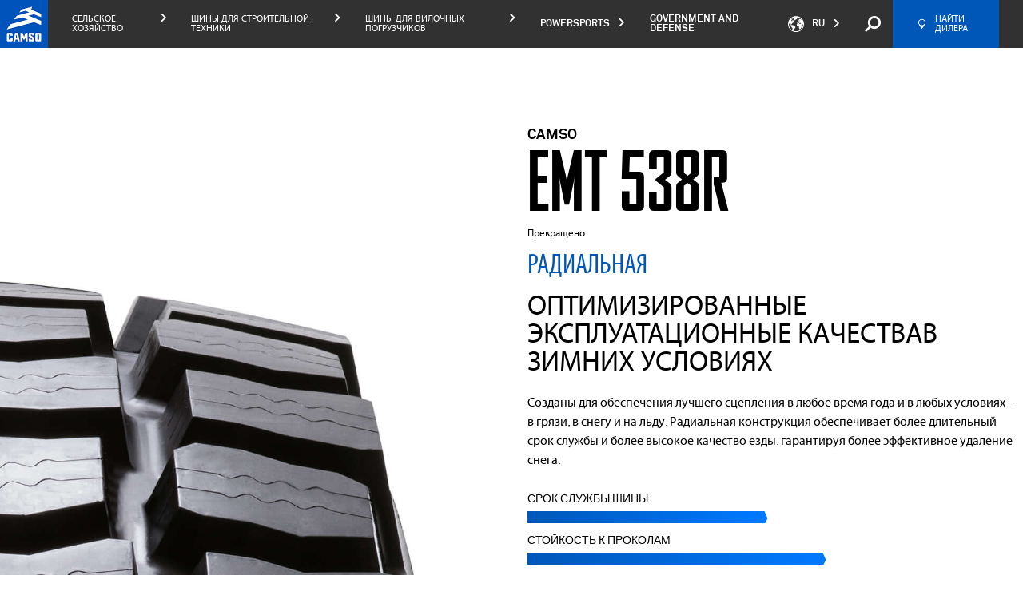

--- FILE ---
content_type: text/html; charset=UTF-8
request_url: https://camso.co/ru/stroytekhniki/produktsiya/emt-538r/
body_size: 61065
content:

<!DOCTYPE html>
<html lang="ru">
<head>
	<meta charset="utf-8">

	<meta name="viewport" content="width=device-width, initial-scale=1.0">
	<link rel="icon" type="image/x-icon" href="https://camso.co/favicon.ico"/>

			<link rel="stylesheet" href="https://use.typekit.net/bqx4nnz.css">
	
		<link rel="stylesheet" href="https://camso.co/dist/redesign/styles/vuetify.css?id=413c51b256fa8d568f06">
	<link rel="stylesheet" href="https://camso.co/dist/redesign/styles/fonticons.css?id=2fbaf08c3e77951a2e5d">
		<link rel="stylesheet" href="https://camso.co/dist/redesign/styles/main.css?id=2999717d6718a7e421d9">

	
	<!-- Didomi -->
<script type="text/javascript">
	window.didomiConfig = {
		languages: {
			enabled: ['ru'],
			default: 'ru'
		},
	};
</script>

<script type="text/javascript">window.gdprAppliesGlobally=false;(function(){function n(e){if(!window.frames[e]){if(document.body&&document.body.firstChild){var t=document.body;var r=document.createElement("iframe");r.style.display="none";r.name=e;r.title=e;t.insertBefore(r,t.firstChild)}else{setTimeout(function(){n(e)},5)}}}function e(r,a,o,c,s){function e(e,t,r,n){if(typeof r!=="function"){return}if(!window[a]){window[a]=[]}var i=false;if(s){i=s(e,n,r)}if(!i){window[a].push({command:e,version:t,callback:r,parameter:n})}}e.stub=true;e.stubVersion=2;function t(n){if(!window[r]||window[r].stub!==true){return}if(!n.data){return}var i=typeof n.data==="string";var e;try{e=i?JSON.parse(n.data):n.data}catch(t){return}if(e[o]){var a=e[o];window[r](a.command,a.version,function(e,t){var r={};r[c]={returnValue:e,success:t,callId:a.callId};n.source.postMessage(i?JSON.stringify(r):r,"*")},a.parameter)}}if(typeof window[r]!=="function"){window[r]=e;if(window.addEventListener){window.addEventListener("message",t,false)}else{window.attachEvent("onmessage",t)}}}e("__tcfapi","__tcfapiBuffer","__tcfapiCall","__tcfapiReturn");n("__tcfapiLocator");(function(e,t){var r=document.createElement("link");r.rel="preconnect";r.as="script";var n=document.createElement("link");n.rel="dns-prefetch";n.as="script";var i=document.createElement("link");i.rel="preload";i.as="script";var a=document.createElement("script");a.id="spcloader";a.type="text/javascript";a["async"]=true;a.charset="utf-8";var o="https://sdk.privacy-center.org/"+e+"/loader.js?target_type=notice&target="+t;if(window.didomiConfig&&window.didomiConfig.user){var c=window.didomiConfig.user;var s=c.country;var d=c.region;if(s){o=o+"&country="+s;if(d){o=o+"&region="+d}}}r.href="https://sdk.privacy-center.org/";n.href="https://sdk.privacy-center.org/";i.href=o;a.src=o;var f=document.getElementsByTagName("script")[0];f.parentNode.insertBefore(r,f);f.parentNode.insertBefore(n,f);f.parentNode.insertBefore(i,f);f.parentNode.insertBefore(a,f)})("fad61d1e-894c-4a99-973e-3074b6d73317","JLTT7XK3")})();</script>
<!-- End Didomi -->
	<title>EMT 538R | Землеройные работы ины – Строительные материалы | Camso</title><meta name="description" content="Созданы для обеспечения лучшего сцепления в любое время года и в любых условиях – в грязи, в снегу и на льду.">
<meta name="referrer" content="no-referrer-when-downgrade">
<meta name="robots" content="all">
<meta content="ru" property="og:locale">
<meta content="pt" property="og:locale:alternate">
<meta content="pl" property="og:locale:alternate">
<meta content="es" property="og:locale:alternate">
<meta content="it" property="og:locale:alternate">
<meta content="de" property="og:locale:alternate">
<meta content="fr_CA" property="og:locale:alternate">
<meta content="en_CA" property="og:locale:alternate">
<meta content="Camso" property="og:site_name">
<meta content="website" property="og:type">
<meta content="https://camso.co/ru/stroytekhniki/produktsiya/emt-538r/" property="og:url">
<meta content="EMT 538R | Землеройные работы ины – Строительные материалы" property="og:title">
<meta content="Созданы для обеспечения лучшего сцепления в любое время года и в любых условиях – в грязи, в снегу и на льду." property="og:description">
<meta name="twitter:card" content="summary_large_image">
<meta name="twitter:creator" content="@">
<meta name="twitter:title" content="EMT 538R | Землеройные работы ины – Строительные материалы">
<meta name="twitter:description" content="Созданы для обеспечения лучшего сцепления в любое время года и в любых условиях – в грязи, в снегу и на льду.">
<link href="https://camso.co/ru/stroytekhniki/produktsiya/emt-538r/" rel="canonical">
<link href="https://camso.co/ru/" rel="home">
<link href="https://camso.co/pt/construcao-civil/produtos/emt-538r/" rel="alternate" hreflang="pt">
<link href="https://camso.co/pl/maszyny-budowlane/produkty/emt-538r/" rel="alternate" hreflang="pl">
<link href="https://camso.co/ru/stroytekhniki/produktsiya/emt-538r/" rel="alternate" hreflang="ru">
<link href="https://camso.co/es/construccion/productos/emt-538r/" rel="alternate" hreflang="es">
<link href="https://camso.co/it/costruzione/prodotti/emt-538r/" rel="alternate" hreflang="it">
<link href="https://camso.co/de/baumaschinen/produkte/emt-538r/" rel="alternate" hreflang="de">
<link href="https://camso.co/fr/construction/produits/emt-538r/" rel="alternate" hreflang="fr-ca">
<link href="https://camso.co/en/construction/products/emt-538r/" rel="alternate" hreflang="x-default">
<link href="https://camso.co/en/construction/products/emt-538r/" rel="alternate" hreflang="en-ca"></head>
<body
	x-data="{ }"
	ng-app="app"
	id="body"
	class="constructionProducts is-production"
	data-business-unit-code="CO"
	data-product-code="CO64"		data-content-section="constructionProducts"
	data-content-type="constructionProducts"
>
	<script>
const urlParams = new URLSearchParams(window.location.search);
const embedTS = urlParams.get('embedTS');
if (embedTS === 'true') {
	document.body.classList.add('embedTS');
}
</script>

	<!-- Google Tag Manager -->
<noscript>
	<iframe src="//www.googletagmanager.com/ns.html?id=GTM-TZB3SH" height="0" width="0"
			style="display: none; visibility: hidden"></iframe>
</noscript>
<script>
	(function (w, d, s, l, i) {
		w[l] = w[l] || [];
		w[l].push({
			'gtm.start': new Date().getTime(), event: 'gtm.js'
		});
		var f = d.getElementsByTagName(s)[0],
				j = d.createElement(s), dl = l != 'dataLayer' ? '&l=' + l : '';
		j.async = true;
		j.src =
				'//www.googletagmanager.com/gtm.js?id=' + i + dl;
		f.parentNode.insertBefore(j, f);
	})(window, document, 'script', 'dataLayer', 'GTM-TZB3SH');
</script>
<!-- End Google Tag Manager -->

	<svg
  xmlns="http://www.w3.org/2000/svg" style="display: none;">
  <!--app-->
  <symbol id="svg-icon-alert" viewbox="0 0 64 64">
    <g>
      <path d="M32,0C14.3,0,0,14.3,0,32c0,17.7,14.3,32,32,32s32-14.3,32-32C64,14.3,49.7,0,32,0z M32,60.8
                                    C16.1,60.8,3.2,47.9,3.2,32C3.2,16.1,16.1,3.2,32,3.2S60.8,16.1,60.8,32C60.8,47.9,47.9,60.8,32,60.8z"></path>
      <g>
        <path d="M34.6,41.9v5h-5.1v-5H34.6z M34.4,16l0,20h-4.9l0-20H34.4z"></path>
      </g>
    </g>
  </symbol>

  <symbol id="svg-icon-expand" viewbox="0 0 64 64">
    <g inkscape:label="Calque 1" inkscape:groupmode="layer" transform="translate(-82.209821,-80.608763)">
      <g transform="matrix(0.26458333,0,0,0.26458333,32.08742,-37.183471)" id="g8">
        <path inkscape:connector-curvature="0" d="m 299.439,465.822 v 68.752 c 0,5.682 -2.016,10.543 -6.053,14.576 -4.032,4.031 -8.894,6.048 -14.571,6.048 h -68.752 c -5.682,0 -10.539,-2.017 -14.576,-6.048 -4.032,-4.033 -6.048,-8.895 -6.048,-14.576 v -68.752 c 0,-5.682 2.016,-10.539 6.048,-14.575 4.037,-4.032 8.894,-6.048 14.576,-6.048 h 68.752 c 5.678,0 10.539,2.016 14.571,6.048 4.037,4.036 6.053,8.893 6.053,14.575 z m -18.333,38.955 v -9.164 c 0,-1.239 -0.454,-2.313 -1.361,-3.221 -0.907,-0.908 -1.981,-1.361 -3.225,-1.361 h -22.915 v -22.919 c 0,-1.239 -0.454,-2.313 -1.361,-3.221 -0.907,-0.908 -1.981,-1.361 -3.221,-1.361 h -9.168 c -1.244,0 -2.317,0.454 -3.225,1.361 -0.903,0.908 -1.357,1.981 -1.357,3.221 v 22.919 h -22.919 c -1.244,0 -2.317,0.454 -3.221,1.361 -0.908,0.908 -1.361,1.981 -1.361,3.221 v 9.164 c 0,1.24 0.454,2.322 1.361,3.23 0.903,0.907 1.977,1.361 3.221,1.361 h 22.919 v 22.918 c 0,1.24 0.454,2.305 1.357,3.213 0.908,0.907 1.981,1.361 3.225,1.361 h 9.168 c 1.239,0 2.313,-0.454 3.221,-1.361 0.908,-0.908 1.361,-1.973 1.361,-3.213 v -22.918 h 22.915 c 1.244,0 2.317,-0.454 3.225,-1.361 0.908,-0.907 1.361,-1.989 1.361,-3.23 z" id="path6"/>
      </g>
    </g>
  </symbol>

  <symbol id="svg-icon-lessen" viewbox="0 0 64 64">
    <g inkscape:label="Calque 1" inkscape:groupmode="layer" transform="translate(-70.114054,-53.394477)">
      <path inkscape:connector-curvature="0" d="m 99.219279,58.85098 v 18.190633 c 0,1.503362 -0.535781,2.789501 -1.602581,3.856566 -1.066536,1.066535 -2.350823,1.6002 -3.856567,1.6002 h -18.18931 c -1.503627,0 -2.787121,-0.533665 -3.854186,-1.6002 -1.069181,-1.067065 -1.602581,-2.353469 -1.602581,-3.856566 V 58.85098 c 0,-1.503363 0.5334,-2.788444 1.602581,-3.856303 1.067065,-1.0668 2.350823,-1.6002 3.854186,-1.6002 h 18.18931 c 1.505744,0 2.790031,0.5334 3.856567,1.6002 1.0668,1.067859 1.602581,2.35294 1.602581,3.856303 z m -4.8514,10.306844 v -2.424642 c 0,-0.327819 -0.120385,-0.611981 -0.360098,-0.852223 -0.240242,-0.240241 -0.524404,-0.360098 -0.852223,-0.360098 H 76.178304 c -0.328083,0 -0.614362,0.120121 -0.854604,0.360098 -0.239977,0.240242 -0.360098,0.52414 -0.360098,0.852223 v 2.424642 c 0,0.328083 0.120121,0.614362 0.360098,0.854604 0.240242,0.239977 0.526521,0.360098 0.854604,0.360098 h 16.977254 c 0.327554,0 0.611717,-0.120121 0.852223,-0.360098 0.239713,-0.239977 0.360098,-0.526256 0.360098,-0.854604 z" id="path10" style="stroke-width:0.26458332"/>
    </g>
  </symbol>

  <symbol id="svg-icon-directional-arrow-btm" viewbox="0 0 64 64">
    <g>
      <g>
        <polygon points="62,29.5 33.5,58 33.5,0.5 30.5,0.5 30.5,58 2,29.5 0,29.5 0,31.5 32,63.5 64,31.5 64,29.5"></polygon>
      </g>
    </g>
  </symbol>

  <symbol id="svg-icon-directional-arrow-top" viewbox="0 0 64 64">
    <g>
      <g>
        <polygon points="32,0.5 0,32.5 0,34.5 2,34.5 30.5,6 30.5,63.5 33.5,63.5 33.5,6 62,34.5 64,34.5 64,32.5"></polygon>
      </g>
    </g>
  </symbol>

  <symbol id="svg-icon-close" viewbox="0 0 64 64">
    <g>
      <g>
        <path d="M62,64h2v-2L2,0H0v2L62,64z"></path>
        <path d="M0,62v2h2L64,2V0h-2L0,62z"></path>
      </g>
    </g>
  </symbol>

  <symbol id="svg-icon-arrow-btm" viewbox="0 0 64 64">
    <g>
      <polygon points="32,49 64,17 64,15 62,15 32,45 2,15 0,15 0,17"></polygon>
    </g>
  </symbol>

  <symbol id="svg-icon-arrow-lft" viewbox="0 0 64 64">
    <g>
      <polygon points="15,32 47,64 49,64 49,62 19,32 49,2 49,0 47,0"></polygon>
    </g>
  </symbol>

  <symbol id="svg-icon-small-arrow-rgt" viewbox="0 0 5 8">
    <g>
      <polygon style="fill-rule:evenodd;clip-rule:evenodd;" points="5,4 1,0 0,0 0,1 3,4 0,7 0,8 1,8 "/>
    </g>
  </symbol>

  <symbol id="svg-icon-arrow-rgt" viewbox="0 0 64 64">
    <g>
      <polygon points="49,32 17,0 15,0 15,2 45,32 15,62 15,64 17,64"></polygon>
    </g>
  </symbol>

  <symbol id="svg-icon-arrow-top" viewbox="0 0 64 64">
    <g>
      <polygon points="32,15 0,47 0,49 2,49 32,19 62,49 64,49 64,47"></polygon>
    </g>
  </symbol>

  <symbol id="svg-icon-social-facebook" viewbox="0 0 64 64">
    <g>
      <path d="M49.2,12h-9.9c-0.6,0-1.1,0.4-1.6,1.1c-0.5,0.7-0.8,1.6-0.8,2.7v6.3h12.3v12.2H36.9V64H24.6V34.3h-9.9V22.1
                                    h9.9V16c0-2.2,0.4-4.3,1.2-6.3c0.8-1.9,1.8-3.6,3.2-5.1c1.3-1.4,2.9-2.6,4.7-3.4C35.4,0.4,37.3,0,39.4,0h9.9v12L49.2,12L49.2,12z"></path>
    </g>
  </symbol>

  <symbol id="svg-icon-social-linkedin" viewbox="0 0 64 64">
    <path d="M17.2,64H4.5V20.3h12.7V64z M16.4,13.4c-1.5,1.5-3.4,2.3-5.6,2.3s-4-0.8-5.5-2.3s-2.2-3.3-2.2-5.5
                           s0.7-4,2.2-5.6C6.8,0.8,8.6,0,10.8,0s4,0.8,5.6,2.3c1.5,1.5,2.3,3.4,2.3,5.6S17.9,11.9,16.4,13.4z M60.9,64H48.4V37.4
                           c0-0.6-0.2-1.3-0.7-2.1c-0.5-0.8-0.9-1.3-1.5-1.5c-1.3-0.7-2.5-0.9-3.7-0.8c-1.2,0.2-2.3,0.4-3.3,0.9C38.1,34.4,37,35.1,36,36v28
                           H23.3V20.3H36v2c2.4-1.2,5.1-1.7,8.2-1.6c3,0.2,5.7,0.8,8.2,2c2.6,1.4,4.6,3.5,6.2,6.2s2.3,5.5,2.3,8.3L60.9,64L60.9,64z"></path>
  </symbol>

  <symbol id="svg-icon-social-twitter" viewbox="0 0 64 64">
    <g>
      <path d="M57.6,19v1.5c0,4.3-0.8,8.7-2.5,13.2c-1.6,4.4-4,8.5-7.2,12c-3.2,3.6-7.1,6.5-11.7,8.7
                                    c-4.6,2.2-9.9,3.4-16,3.4c-3.7,0-7.3-0.5-10.6-1.6c-3.4-1-6.6-2.5-9.5-4.4C0.5,52,1,52,1.5,52s1.1,0,1.6,0c6.3,0,11.7-1.8,16.2-5.5
                                    c-2.9-0.1-5.5-1-7.7-2.7C9.5,42.2,8,40,7.2,37.4c0.9,0.2,1.7,0.3,2.4,0.3s1.3,0,1.8-0.1c0.5-0.1,1.1-0.2,1.7-0.3
                                    c-3.1-0.6-5.6-2.1-7.6-4.5c-2-2.3-3-5.1-3-8.3v-0.1c0.9,0.4,1.8,0.8,2.8,1.1s2.1,0.4,3.3,0.4c-1.9-1.2-3.3-2.7-4.4-4.6
                                    c-1-1.9-1.5-4-1.5-6.3s0.6-4.5,1.7-6.6c3.3,4.1,7.2,7.3,11.9,9.7s9.7,3.7,15.2,4c-0.2-0.9-0.3-1.8-0.3-2.8c0-1.8,0.3-3.5,1-5.1
                                    c0.7-1.6,1.6-3,2.8-4.2c1.2-1.2,2.6-2.1,4.1-2.8c1.6-0.7,3.3-1,5.1-1c2,0,3.7,0.4,5.3,1.1c1.6,0.8,3,1.8,4.3,3
                                    c1.5-0.2,2.9-0.6,4.4-1.2c1.5-0.6,2.8-1.2,4-1.8c-1.2,3-3.1,5.4-5.8,7.2c1.4-0.1,2.7-0.4,3.9-0.8s2.4-0.8,3.6-1.3
                                    C62.4,14.7,60.2,17,57.6,19z"></path>
    </g>
  </symbol>

  <symbol id="svg-icon-social-google-plus" viewbox="0 0 64 64">
    <g>
      <g>
        <path d="M35.5,38l-2.6-2c-0.8-0.7-1.9-1.5-1.9-3.1c0-1.6,1.1-2.6,2-3.6c3.1-2.4,6.1-5,6.1-10.4
                                             c0-5.6-3.5-8.5-5.2-9.9h4.5l4.7-3H28.9c-3.9,0-9.6,0.9-13.8,4.4c-3.1,2.7-4.7,6.4-4.7,9.8c0,5.7,4.4,11.5,12.1,11.5
                                             c0.7,0,1.5-0.1,2.3-0.1c-0.4,0.9-0.7,1.6-0.7,2.8c0,2.3,1.2,3.6,2.2,5c-3.3,0.2-9.4,0.6-13.9,3.4c-4.3,2.6-5.6,6.3-5.6,8.9
                                             C6.8,57,11.9,62,22.4,62c12.5,0,19.2-6.9,19.2-13.8C41.6,43.2,38.7,40.7,35.5,38z M25.9,29.6c-6.3,0-9.1-8.1-9.1-13
                                             c0-1.9,0.4-3.9,1.6-5.4c1.2-1.5,3.2-2.4,5.1-2.4c6,0,9.2,8.2,9.2,13.4c0,1.3-0.1,3.6-1.8,5.3C29.7,28.7,27.8,29.6,25.9,29.6z
                                             M26,58.9c-7.8,0-12.8-3.7-12.8-8.9c0-5.2,4.7-6.9,6.3-7.5c3.1-1,7-1.2,7.7-1.2c0.7,0,1.1,0,1.7,0.1c5.5,3.9,7.9,5.9,7.9,9.6
                                             C36.7,55.6,33,58.9,26,58.9z"></path>
        <polygon points="53.9,29.5 53.9,22.2 50.3,22.2 50.3,29.5 43,29.5 43,33.1 50.3,33.1 50.3,40.5 53.9,40.5
                                             53.9,33.1 61.2,33.1 61.2,29.5"></polygon>
      </g>
    </g>
  </symbol>
  <symbol id="svg-icon-social-instagram" viewbox="0 0 24 24">
    <path fill="currentColor" d="M12 2.163c3.204 0 3.584.012 4.85.07 3.252.148 4.771 1.691 4.919 4.919.058 1.265.069 1.645.069 4.849 0 3.205-.012 3.584-.069 4.849-.149 3.225-1.664 4.771-4.919 4.919-1.266.058-1.644.07-4.85.07-3.204 0-3.584-.012-4.849-.07-3.26-.149-4.771-1.699-4.919-4.92-.058-1.265-.07-1.644-.07-4.849 0-3.204.013-3.583.07-4.849.149-3.227 1.664-4.771 4.919-4.919 1.266-.057 1.645-.069 4.849-.069zm0-2.163c-3.259 0-3.667.014-4.947.072-4.358.2-6.78 2.618-6.98 6.98-.059 1.281-.073 1.689-.073 4.948 0 3.259.014 3.668.072 4.948.2 4.358 2.618 6.78 6.98 6.98 1.281.058 1.689.072 4.948.072 3.259 0 3.668-.014 4.948-.072 4.354-.2 6.782-2.618 6.979-6.98.059-1.28.073-1.689.073-4.948 0-3.259-.014-3.667-.072-4.947-.196-4.354-2.617-6.78-6.979-6.98-1.281-.059-1.69-.073-4.949-.073zm0 5.838c-3.403 0-6.162 2.759-6.162 6.162s2.759 6.163 6.162 6.163 6.162-2.759 6.162-6.163c0-3.403-2.759-6.162-6.162-6.162zm0 10.162c-2.209 0-4-1.79-4-4 0-2.209 1.791-4 4-4s4 1.791 4 4c0 2.21-1.791 4-4 4zm6.406-11.845c-.796 0-1.441.645-1.441 1.44s.645 1.44 1.441 1.44c.795 0 1.439-.645 1.439-1.44s-.644-1.44-1.439-1.44z"/>
  </symbol>

  <symbol id="svg-icon-social-youtube" viewbox="0 0 64 64">
    <g>
      <path d="M62.9,16.9c-0.8-3.4-3.6-5.9-6.9-6.3C48,9.7,40,9.7,32,9.7c-8,0-16,0-24,0.9c-3.3,0.4-6.1,2.9-6.9,6.3
                                    C0,21.7,0,27,0,32s0,10.3,1.1,15.1C1.9,50.5,4.7,53,8,53.4c7.9,0.9,16,0.9,24,0.9c8,0,16,0,24-0.9c3.3-0.4,6.1-2.9,6.9-6.3
                                    C64,42.3,64,37,64,32C64,27,64,21.7,62.9,16.9z M23.7,41.9c0-7.1,0-14.1,0-21.2c6.8,3.5,13.5,7.1,20.3,10.6
                                    C37.3,34.9,30.5,38.4,23.7,41.9z"></path>
    </g>
  </symbol>

  <symbol id="svg-icon-social-email" viewbox="0 0 64 64">
    <g>
      <g>
        <g>
          <path d="M64,50.2c0,0.6-0.4,1.2-0.9,1.4l-17.3-17L64,16V50.2z"></path>
          <polygon points="59.1,51.7 4.5,51.7 19.9,36.2 31.7,48.5 31.9,48.3 32.2,48.5 43.8,36.7"></polygon>
          <path d="M1.6,12.3h60.9c0.3,0,0.5,0.1,0.7,0.2L32.3,44.3L1.6,12.3z"></path>
          <path d="M18,34.1L0.7,51.5C0.3,51.2,0,50.7,0,50.2V15.1L18,34.1z"></path>
        </g>
      </g>
    </g>
  </symbol>

  <symbol id="svg-icon-email" viewbox="0 0 64 64">
    <g>
      <g>
        <g>
          <path d="M64,50.2c0,0.6-0.4,1.2-0.9,1.4l-17.3-17L64,16V50.2z"></path>
          <polygon points="59.1,51.7 4.5,51.7 19.9,36.2 31.7,48.5 31.9,48.3 32.2,48.5 43.8,36.7"></polygon>
          <path d="M1.6,12.3h60.9c0.3,0,0.5,0.1,0.7,0.2L32.3,44.3L1.6,12.3z"></path>
          <path d="M18,34.1L0.7,51.5C0.3,51.2,0,50.7,0,50.2V15.1L18,34.1z"></path>
        </g>
      </g>
    </g>
  </symbol>

  <symbol id="svg-icon-email-alt" viewbox="0 0 16.2 14.3">
    <style>
      .st0 {
        clip-path: url('#SVGID_00000060018025876166999390000013650896137365039765_')
      }
    </style>
    <g id="Groupe_987">
      <defs>
        <path id="SVGID_1_" d="M0 0h16.2v14.3H0z"/>
      </defs>
      <clipPath id="SVGID_00000110464674134476025040000000822373553653054624_">
        <use xlink:href="#SVGID_1_" style="overflow:visible"/>
      </clipPath>
      <g style="clip-path:url(#SVGID_00000110464674134476025040000000822373553653054624_)">
        <g id="Groupe_986" style="enable-background:new">
          <path d="M14 3.6v8.5c0 .3-.1.6-.4.9-.2.2-.5.4-.9.4H1.2c-.3 0-.6-.1-.9-.4-.2-.3-.3-.6-.3-.9V3.6c0-.3.1-.6.4-.9.2-.2.5-.4.9-.4h11.5c.3 0 .6.1.9.4.2.2.3.5.3.9zm-1 .2v-.5c0-.1 0 0-.1-.1s-.1 0-.1 0H1.2c-.1 0-.1 0-.2.1v.3c0 .9.4 1.6 1.1 2.2 1 .8 2 1.6 3.1 2.5 0 0 .1.1.3.2.2.1.3.2.4.3.1 0 .2.1.4.2.1.1.3.2.4.2.1 0 .2.1.3.1.1 0 .2 0 .3-.1.1 0 .3-.1.4-.2.2-.1.3-.2.4-.2.1-.1.2-.2.4-.3.2-.1.2-.2.3-.2 1.1-.9 2.1-1.7 3.1-2.5.3-.2.5-.5.8-.9s.3-.7.3-1.1zm0 8.3v-6c-.2.2-.3.4-.5.5-1.4 1.1-2.5 2-3.3 2.6-.3.2-.5.4-.7.5-.2.2-.4.3-.7.4-.3.1-.6.2-.8.2-.2 0-.5-.1-.8-.2-.3-.1-.5-.2-.7-.4-.2-.1-.4-.3-.6-.5-.9-.7-2-1.6-3.4-2.6-.2-.2-.3-.4-.5-.5v6c0 .1 0 .1.1.2 0 0 .1.1.2.1h11.5c.1 0 .1 0 .2-.1v-.2z" style="fill:currentColor"/>
        </g>
      </g>
    </g>
  </symbol>

  <symbol id="svg-icon-pin" viewbox="0 0 27.467 38.957">
    <defs>
      <clipPath id="clip-path">
        <path id="Rectangle_574" d="M0 0h27.467v38.957H0z" class="cls-1" data-name="Rectangle 574"/>
      </clipPath>
      <style>
        .cls-1 {
          fill: currentColor
        }
      </style>
    </defs>
    <g id="Groupe_981" data-name="Groupe 981" style="clip-path:url(#clip-path)">
      <path id="Tracé_704" d="M13.211 38.957h1.039c.539-.431 13.216-10.722 13.216-25.221a13.733 13.733 0 1 0-27.466 0c0 14.5 12.673 24.79 13.212 25.221Z" class="cls-1" data-name="Tracé 704"/>
    </g>
  </symbol>

  <symbol id="svg-icon-link" viewbox="0 0 64 64">
    <path d="M60.5,26.3L43.4,43.4c-4.7,4.7-12.4,4.7-17.1,0l-5.7-5.7l5.7-5.7l5.7,5.7c1.6,1.6,4.1,1.6,5.7,0l17.1-17.1
                           c1.6-1.6,1.6-4.1,0-5.7l-5.7-5.7c-1.6-1.6-4.1-1.6-5.7,0l-6.1,6.1c-2.8-1.7-6-2.4-9.2-2.2l9.6-9.6c4.7-4.7,12.4-4.7,17.1,0l5.7,5.7
                           C65.2,13.9,65.2,21.6,60.5,26.3z M26.7,48.7l-6.1,6.1c-1.6,1.6-4.1,1.6-5.7,0l-5.7-5.7c-1.6-1.6-1.6-4.1,0-5.7l17.1-17.1
                           c1.6-1.6,4.1-1.6,5.7,0l5.7,5.7l5.7-5.7l-5.7-5.7c-4.7-4.7-12.4-4.7-17.1,0L3.5,37.7c-4.7,4.7-4.7,12.4,0,17.1l5.7,5.7
                           c4.7,4.7,12.4,4.7,17.1,0l9.6-9.6C32.8,51.1,29.5,50.3,26.7,48.7z"></path>
  </symbol>

  <symbol id="svg-icon-play" viewbox="0 0 64 64">
    <g>
      <path d="M32,0C14.3,0,0,14.3,0,32c0,17.7,14.3,32,32,32s32-14.3,32-32C64,14.3,49.7,0,32,0z M32,61.9
                                    C15.5,61.9,2.1,48.5,2.1,32C2.1,15.5,15.5,2.1,32,2.1S61.9,15.5,61.9,32C61.9,48.5,48.5,61.9,32,61.9z"></path>
      <polygon fill-rule="evenodd" clip-rule="evenodd" points="23.5,32 23.5,19.2 34.1,25.6 44.8,32 34.1,38.4
                                    23.5,44.8"></polygon>
    </g>
  </symbol>

  <symbol id="svg-icon-plus" viewbox="0 0 64 64">
    <g>
      <g>
        <rect x="30" width="4" height="64"></rect>
        <rect y="30" width="64" height="4"></rect>
      </g>
    </g>
  </symbol>

  <symbol id="svg-icon-minus" viewbox="0 0 64 64">
    <g>
      <g>
        <rect y="30" width="64" height="4"></rect>
      </g>
    </g>
  </symbol>

  <symbol id="svg-icon-filter" viewbox="0 0 13 12">
    <g>
      <g>
        <path fill="#22519b" d="M9.2 8c.952 0 1.772.672 1.96 1.607h1.641v.802h-1.64a2.001 2.001 0 0 1-1.96 1.606c-.951 0-1.771-.672-1.96-1.606H0v-.802h7.24A2.001 2.001 0 0 1 9.2 8zm0 .803a1.2 1.2 0 1 0 0 2.4 1.2 1.2 0 0 0 0-2.4zm-7.56-3.2a2 2 0 0 1 3.92 0h7.241v.8h-7.24a2 2 0 0 1-3.92 0H0v-.8zm.76.4a1.2 1.2 0 1 0 2.4 0 1.2 1.2 0 0 0-2.4 0zm4.84-4.4a2 2 0 0 1 3.92 0h1.641v.8h-1.64a2 2 0 0 1-3.92 0H0v-.8zm1.96-.8a1.2 1.2 0 1 0 0 2.4 1.2 1.2 0 0 0 0-2.4z"/>
      </g>
    </g>
  </symbol>

  <symbol id="svg-icon-less" viewbox="0 0 64 64">
    <g>
      <g>
        <rect y="30.5" width="64" height="3"></rect>
      </g>
    </g>
  </symbol>

  <symbol id="svg-icon-refresh" viewbox="0 0 64 64">
    <g>
      <path d="M55.2,0v10C49.3,3.9,41.1,0,32,0C14.3,0,0,14.3,0,32h4.8C4.8,16.1,16.1,4.8,32,4.8c8.9,0,15.5,2.4,20.8,8.8
                                    H41.6v4.5h18.1V0H55.2z"></path>
      <path d="M32,59.2c-8.9,0-15.5-2.4-20.8-8.8h11.2v-4.5H4.3V64h4.5V54c5.8,6.2,14,10,23.2,10c17.7,0,32-14.3,32-32
                                    h-4.8C59.2,47.9,47.9,59.2,32,59.2z"></path>
    </g>
  </symbol>

  <!--app-catalog-->
  <symbol id="svg-icon-section-slide" viewbox="0 0 64 64">
    <g>
      <circle fill-rule="evenodd" clip-rule="evenodd" cx="32" cy="32" r="8"></circle>
    </g>
  </symbol>

  <symbol id="svg-icon-informations" viewbox="0 0 64 64">
    <g>
      <path d="M32,0C14.3,0,0,14.3,0,32s14.3,32,32,32s32-14.3,32-32S49.7,0,32,0z M32,60.8C16.1,60.8,3.2,47.9,3.2,32
                                    S16.1,3.2,32,3.2S60.8,16.1,60.8,32S47.9,60.8,32,60.8z"></path>
      <g>
        <path d="M29.4,21v-5h5.1v5H29.4z M29.6,46.9v-20h4.9v20H29.6z"></path>
      </g>
    </g>
  </symbol>

  <symbol id="svg-icon-interactive-media" viewbox="0 0 64 64">
    <g>
      <circle cx="32" cy="32" r="6.4"></circle>
      <path d="M60.8,32c0,15.9-12.9,28.8-28.8,28.8S3.2,47.9,3.2,32S16.1,3.2,32,3.2c8.9,0,16.8,4,22.1,10.4H41.6v4.5h18.1V0
                                    h-4.5v10C49.3,3.9,41.1,0,32,0C14.3,0,0,14.3,0,32s14.3,32,32,32s32-14.3,32-32H60.8L60.8,32z"></path>
    </g>
  </symbol>

  <symbol id="svg-icon-statistics" viewbox="0 0 64 64">
    <g>
      <path d="M32,0C14.3,0,0,14.3,0,32s14.3,32,32,32s32-14.3,32-32S49.7,0,32,0z M58.9,21.7l-24.3,6.5V3.3
                                    C45.7,4.3,55,11.6,58.9,21.7z M3.2,32c0-15.1,11.6-27.4,26.3-28.7v25.3V32L51,53.6c-5.1,4.5-11.7,7.2-19,7.2
                                    C16.1,60.8,3.2,47.9,3.2,32z M54.4,50.1L36.7,32.5l23.5-6.3c0.4,1.9,0.6,3.8,0.6,5.8C60.8,38.9,58.4,45.2,54.4,50.1z"></path>
    </g>
  </symbol>

  <symbol id="svg-icon-specifications" viewbox="0 0 64 64">
    <path d="M32,25.7c3.5,0,6.3,2.8,6.3,6.3c0,3.5-2.8,6.3-6.3,6.3s-6.3-2.8-6.3-6.3C25.7,28.5,28.5,25.7,32,25.7
                           M32,21.7c-5.7,0-10.3,4.6-10.3,10.3S26.3,42.3,32,42.3S42.3,37.7,42.3,32S37.7,21.7,32,21.7L32,21.7z"></path>
    <path d="M35.8,3.5v6l1.7,0.6c0.6,0.1,1.1,0.2,1.6,0.4c0.5,0.2,1,0.4,1.6,0.6c0.5,0.2,1,0.4,1.5,0.7
                           c0.5,0.2,0.9,0.5,1.3,0.8l1.7,1l4.4-4.4l5.2,5.2l-4.4,4.5l0.9,1.6c0.3,0.5,0.6,0.9,0.8,1.4c0.2,0.4,0.5,0.9,0.7,1.4
                           c0.2,0.6,0.4,1.1,0.5,1.6c0.1,0.5,0.3,1,0.4,1.5l0.4,1.9h6.4v7.6H54l-0.4,1.7c-0.2,0.5-0.4,1-0.5,1.5c-0.1,0.5-0.3,1-0.5,1.5
                           c-0.2,0.5-0.4,0.9-0.7,1.4c-0.2,0.4-0.5,0.9-0.8,1.4l-1,1.6l4.8,4.8l-5.2,5.2L44.8,50l-1.7,0.9c-0.4,0.3-0.8,0.5-1.2,0.7
                           c-0.4,0.2-0.9,0.4-1.4,0.6c-0.5,0.2-1,0.4-1.5,0.5c-0.5,0.1-1,0.3-1.5,0.5l-1.7,0.4v6.8h-7.6v-6.8l-1.7-0.4c-0.5-0.2-1-0.4-1.5-0.5
                           c-0.5-0.1-1-0.3-1.5-0.5c-0.5-0.2-0.9-0.4-1.4-0.6c-0.4-0.2-0.9-0.4-1.2-0.7L19.2,50l-4.8,4.8l-5.2-5.2l4.8-4.8l-1-1.6
                           c-0.3-0.5-0.6-0.9-0.8-1.4c-0.2-0.4-0.5-0.9-0.7-1.4c-0.2-0.5-0.4-1-0.5-1.5c-0.1-0.5-0.3-1-0.5-1.5L10,35.8H3.5v-7.6h6.4l0.4-1.9
                           c0.1-0.5,0.2-1,0.4-1.5c0.1-0.5,0.3-1,0.5-1.6c0.2-0.5,0.4-0.9,0.7-1.4c0.2-0.4,0.5-0.9,0.8-1.4l0.9-1.6l-4.4-4.5l5.2-5.2l4.4,4.4
                           l1.7-1c0.4-0.3,0.8-0.6,1.3-0.8c0.5-0.2,1-0.5,1.5-0.7c0.6-0.2,1.1-0.4,1.6-0.6c0.5-0.2,1-0.3,1.6-0.4l1.7-0.6v-6H35.8 M39.3,0h-3.5
                           h-7.6h-3.5v3.5v3.4c-0.4,0.1-0.8,0.2-1.2,0.4c-0.4,0.2-0.9,0.3-1.4,0.5l-0.1,0l-0.1,0c-0.6,0.2-1.1,0.5-1.7,0.8
                           c-0.3,0.2-0.7,0.3-1,0.5l-2.4-2.4l-2.5-2.5l-2.5,2.5l-5.2,5.2l-2.4,2.4l2.4,2.5l2.6,2.6c-0.1,0.2-0.3,0.5-0.4,0.7
                           C8.5,20.8,8.2,21.4,8,22l0,0.1l0,0.1c-0.2,0.6-0.4,1.2-0.5,1.7c-0.1,0.3-0.2,0.6-0.2,0.9H3.5H0v3.5v7.6v3.5h3.5h3.9
                           c0.1,0.2,0.2,0.5,0.2,0.7c0.2,0.6,0.4,1.2,0.6,1.8c0.2,0.6,0.5,1.2,0.8,1.8c0.1,0.2,0.3,0.5,0.4,0.8l-2.8,2.8l-2.5,2.5l2.5,2.5
                           l5.2,5.2l2.5,2.5l2.5-2.5l3-3c0.3,0.2,0.6,0.3,0.9,0.5c0.5,0.2,1,0.4,1.5,0.6c0.6,0.2,1.2,0.4,1.7,0.6c0.2,0.1,0.5,0.1,0.7,0.2v4.2
                           V64h3.5h7.6h3.5v-3.5v-4.2c0.2-0.1,0.5-0.2,0.7-0.2c0.6-0.2,1.2-0.4,1.8-0.6c0.5-0.2,1-0.4,1.5-0.6c0.3-0.1,0.6-0.3,0.9-0.5l3,3
                           l2.5,2.5l2.5-2.5l5.2-5.2l2.5-2.5l-2.5-2.5l-2.8-2.8c0.2-0.3,0.3-0.5,0.4-0.8c0.3-0.6,0.6-1.2,0.8-1.8c0.2-0.6,0.4-1.2,0.6-1.8
                           c0.1-0.2,0.2-0.5,0.2-0.7h3.9H64v-3.5v-7.6v-3.5h-3.5h-3.6c-0.1-0.3-0.1-0.6-0.2-0.9c-0.2-0.5-0.3-1.1-0.5-1.7l0-0.1l0-0.1
                           c-0.2-0.6-0.5-1.2-0.8-1.8c-0.1-0.2-0.3-0.5-0.4-0.7l2.6-2.6l2.4-2.5l-2.4-2.4l-5.2-5.2l-2.5-2.5l-2.5,2.5l-2.4,2.4
                           c-0.3-0.2-0.6-0.4-1-0.5C43.2,8.3,42.6,8,42,7.8l-0.1,0l-0.1,0c-0.5-0.2-1-0.3-1.4-0.5c-0.4-0.2-0.8-0.3-1.2-0.4V3.5V0L39.3,0z"></path>
  </symbol>

  <symbol id="svg-icon-articles" viewbox="0 0 64 64">
    <g>
      <path d="M32,0C14.3,0,0,14.3,0,32s14.3,32,32,32s32-14.3,32-32S49.7,0,32,0z M32,60.8C16.1,60.8,3.2,47.9,3.2,32
                                    S16.1,3.2,32,3.2S60.8,16.1,60.8,32S47.9,60.8,32,60.8z"></path>
      <g>
        <path d="M40.1,44.8l-2.2-6.4H26l-2.2,6.4h-3.5L30,17.6h4l9.6,27.2H40.1L40.1,44.8z M31.9,21l-4.8,14.1h9.6L31.9,21z"></path>
      </g>
    </g>
  </symbol>

  <symbol id="svg-icon-additional-content" viewbox="0 0 64 64">
    <g>
      <path d="M32,0C14.3,0,0,14.3,0,32c0,17.7,14.3,32,32,32s32-14.3,32-32C64,14.3,49.7,0,32,0z M32,60.8
                                    C16.1,60.8,3.2,47.9,3.2,32C3.2,16.1,16.1,3.2,32,3.2S60.8,16.1,60.8,32C60.8,47.9,47.9,60.8,32,60.8z"></path>
      <rect x="29.6" y="19.2" width="4.8" height="25.6"></rect>
      <rect x="19.2" y="29.6" width="25.6" height="4.8"></rect>
    </g>
  </symbol>

  <!--app-geolocation-->
  <symbol id="svg-icon-geolocation" viewbox="0 0 64 64">
    <path d="M32,0C19.6,0,9.6,9.7,9.6,21.7c0,0.3,0,0.5,0,0.8c0.1,2.3,0.5,4.5,1.3,6.5C15.5,41.6,32,64,32,64
                           s16.5-22.4,21.1-35c0.7-2.1,1.2-4.2,1.3-6.5c0-0.3,0-0.5,0-0.8C54.4,9.7,44.4,0,32,0z M32,40.4c-9.9,0-18-8.1-18-18s8.1-18,18-18
                           s18,8.1,18,18S41.9,40.4,32,40.4z"></path>
  </symbol>

  <symbol id="svg-icon-pin-2" viewbox="9.7 0 44.6 64">
    <path d="M32,0.1C19.7,0.1,9.7,9.8,9.7,21.7c0,0.3,0,0.5,0,0.8c0.1,2.3,0.5,4.4,1.3,6.5c4.5,12.6,21,34.9,21,34.9
                           S48.5,41.6,53,29c0.7-2,1.2-4.2,1.3-6.5c0-0.3,0-0.5,0-0.8C54.3,9.8,44.3,0.1,32,0.1z M32,40.4c-9.9,0-17.9-8-17.9-17.9
                           s8-18,17.9-18s17.9,8,17.9,17.9S41.9,40.4,32,40.4z"></path>
  </symbol>

  <!--app-search-->
  <symbol id="svg-icon-search-lft" viewbox="0 0 64 64">
    <g>
      <g>
        <g>
          <polygon points="16,44.8 0,60.8 0,64 2.8,64 19.2,48 19.2,44.8"></polygon>
        </g>
      </g>
      <path d="M64,27.2C64,12.2,51.8,0,36.8,0S9.6,12.2,9.6,27.2s12.2,27.2,27.2,27.2S64,42.2,64,27.2z M13.6,27.2
                                    C13.6,14.4,24,4,36.8,4S60,14.4,60,27.2S49.6,50.4,36.8,50.4S13.6,40,13.6,27.2z"></path>
    </g>
  </symbol>

  <symbol id="svg-icon-search-rgt" viewbox="0 0 64 64">
    <g>
      <g>
        <g>
          <polygon points="48,44.8 44.8,44.8 44.8,48 60.8,64 64,64 64,61.2"></polygon>
        </g>
      </g>
      <path d="M27.2,0C12.2,0,0,12.2,0,27.2s12.2,27.2,27.2,27.2s27.2-12.2,27.2-27.2S42.2,0,27.2,0z M27.2,50.4
                                    C14.4,50.4,4,40,4,27.2S14.4,4,27.2,4s23.2,10.4,23.2,23.2S40,50.4,27.2,50.4z"></path>
    </g>
  </symbol>

  <!--app-user-->
  <symbol id="svg-icon-profile" viewbox="0 0 64 64">
    <path d="M32,0C14.3,0,0,14.3,0,32s14.3,32,32,32s32-14.3,32-32S49.7,0,32,0z M50.2,54.4c0.6-0.5,1.1-1,1.7-1.5
                           C51.4,53.5,50.7,53.9,50.2,54.4z M51.8,52.9c-3.3-0.7-8.1-2.7-11.5-3.7c-0.3-0.1-0.4-0.1-0.4-1.6c0-1.6,0.2-4.4,0.6-5.2
                           c0.5-1.2,1.6-3.1,1.9-4.9c0.7-0.8,1.5-2.2,2.1-5.1c0.5-2.5,0.3-3.4-0.1-4.3c0-0.1-0.1-0.2-0.1-0.3c-0.1-0.6,0-2.7,0.5-5.1
                           c0.3-1.6-0.1-5.1-2.3-7.9c-1.4-1.8-4.1-4.9-8.9-5.2h-1.5l0,0h-1.5c-4.8,0.3-7.5,3.4-8.9,5.2c-2.2,2.8-2.6,6.3-2.3,7.9
                           c0.4,2.4,0.6,4.5,0.5,5.1c0,0.1-0.1,0.2-0.1,0.3c-0.3,0.9-0.6,1.8-0.1,4.3c0.6,2.8,1.4,4.3,2.1,5.1c0.2,1.8,1.3,3.7,1.9,4.9
                           c0.4,0.8,0.6,3.6,0.6,5.2c0,1.5-0.1,1.5-0.4,1.6c-3.4,1-8.3,3.1-11.5,3.7l0,0c-5.5-5.2-9-12.7-9-20.9C3.2,16.2,16.1,3.3,32,3.3
                           s28.8,12.9,28.8,28.8C60.8,40.2,57.4,47.6,51.8,52.9z"></path>
  </symbol>

  <!--app-website-->
  <symbol id="svg-icon-document" viewbox="0 0 64 64">
    <g>
      <rect x="17.8" y="48" width="28.4" height="5.3"></rect>
      <rect x="17.8" y="37.3" width="28.4" height="5.3"></rect>
      <rect x="17.8" y="26.7" width="28.4" height="5.3"></rect>
      <path d="M7.1,0v64h49.8V17.8L39.1,0H7.1z M52.4,18.8v40.8H11.6V4.4h26.6L52.4,18.8z"></path>
      <rect x="34.7" width="4.4" height="21.3"></rect>
      <rect x="35.6" y="17.8" width="21.3" height="4.4"></rect>
    </g>
  </symbol>

  <symbol id="svg-icon-document-pdf" viewbox="0 0 64 64">
    <path id="www.kden.ru" sketch:type="MSShapeGroup" d="M38.4,19.9c-1.2,0-2.1-1-2.1-2.1V0H10.4C9,0,7.8,1.2,7.8,2.6
                           v58.8c0,1.4,1.2,2.6,2.6,2.6h43.1c1.4,0,2.6-1.2,2.6-2.6V19.9H38.4L38.4,19.9z M46.2,46.4c-0.5,0.2-1.2,0.5-2.2,0.5
                           c-1.9,0-4.9-0.5-7.3-1.7c-4.1,0.5-7.3,1-9.7,2c-0.2,0-0.2,0-0.5,0.2c-2.9,5.2-5.4,7.6-7.3,7.6c-0.5,0-0.7,0-1-0.2L17,54v-0.2
                           c-0.2-0.5-0.2-0.7-0.2-1.2c0.2-1.2,1.7-3.4,4.6-5.2c0.5-0.2,1.2-0.7,2.2-1.2c0.7-1.2,1.5-2.7,2.4-4.4c1.2-2.5,1.9-4.9,2.7-7.1
                           c-1-2.9-1.5-4.7-0.5-8.1c0.2-1,1-2,1.9-2h0.5c0.5,0,1,0.2,1.5,0.5c1.7,1.7,1,5.6,0,8.8v0.2c1,2.7,2.4,4.9,3.9,6.4
                           c0.7,0.5,1.2,1,2.2,1.5c1.2,0,2.2-0.2,3.2-0.2c2.9,0,4.9,0.5,5.6,1.7c0.2,0.5,0.2,1,0.2,1.5C47,45.2,46.7,46,46.2,46.4L46.2,46.4z
                           M30.4,36.9c-0.5,1.7-1.5,3.7-2.4,5.9c-0.5,1-1,1.7-1.5,2.7h0.2H27c3.2-1.2,6.1-2,8-2.2c-0.5-0.2-0.7-0.5-1-0.7
                           C32.9,41,31.4,39.1,30.4,36.9L30.4,36.9z M45.3,44.5c-0.2-0.2-1.2-1-4.6-1h-0.5c0,0,0,0,0,0.2c1.7,0.7,3.4,1.2,4.6,1.2h0.5h0.2
                           c0,0,0,0,0-0.2C45.5,44.7,45.3,44.7,45.3,44.5L45.3,44.5z M22.9,48.2c-0.5,0.2-1,0.5-1.2,0.7c-1.7,1.5-2.9,3.2-3.2,3.9
                           C20,52.6,21.4,51.1,22.9,48.2L22.9,48.2z M30.2,31.2c0.2-1,0.5-1.5,0.5-2.2v-0.5c0.2-1.2,0.2-2.2,0-2.5c0,0,0,0,0-0.2l-0.2-0.2
                           c0,0,0,0.2-0.2,0.2C29.7,27.3,29.7,29,30.2,31.2L30.2,31.2z M56.2,17.1H40.5c-0.8,0-1.4-0.6-1.4-1.4V0L56.2,17.1L56.2,17.1z"></path>
  </symbol>

  <symbol id="svg-icon-favorite" viewbox="0 0 64 64">
    <g>
      <polygon points="32,53 12.3,64 16,40.9 0,24.4 22.1,21 32,0 41.9,21 64,24.4 48,40.9 51.7,64"></polygon>
    </g>
  </symbol>

  <symbol id="svg-icon-print" viewbox="0 0 64 64">
    <g>
      <rect x="19.2" y="46.4" width="25.6" height="4.8"></rect>
      <rect x="19.2" y="36.8" width="25.6" height="4.8"></rect>
      <path d="M9.6,3.2v57.6h44.8V3.2H9.6z M50.4,56.8H13.6V7.2h36.8V56.8z"></path>
      <rect y="13" width="64" height="19"></rect>
    </g>
  </symbol>

  <symbol id="svg-icon-share" viewbox="0 0 64 64">
    <path d="M33.2,21.5V9.6l27.6,20.1L33.2,49.8V38c-11.1,0-21.3,0.6-30,16.4C3.2,44.3,4.8,21.8,33.2,21.5z"></path>
  </symbol>

  <symbol id="svg-icon-download" viewbox="0 0 64 64">
    <g>
      <rect x="14.8" y="57.5" width="34.4" height="6.5"></rect>
      <polygon points="44.9,23.1 35.2,32.8 35.2,0 28.8,0 28.8,32.8 19.1,23.1 14.8,23.1 14.8,27.4 32,44.6 49.2,27.4 49.2,23.1"></polygon>
    </g>
  </symbol>

  <symbol id="svg-icon-grid-bloc" viewbox="0 0 64 64">
    <g>
      <g>
        <rect x="35.6" width="10.7" height="10.7"></rect>
      </g>
      <g>
        <rect x="53.3" width="10.7" height="10.7"></rect>
      </g>
      <g>
        <rect x="35.6" y="17.8" width="28.4" height="10.7"></rect>
      </g>
      <g>
        <rect y="35.6" width="10.7" height="10.7"></rect>
      </g>
      <g>
        <rect x="17.8" y="35.6" width="10.7" height="10.7"></rect>
      </g>
      <g>
        <rect x="53.3" y="53.3" width="10.7" height="10.7"></rect>
      </g>
      <g>
        <rect x="53.3" y="35.6" width="10.7" height="10.7"></rect>
      </g>
      <g>
        <rect y="53.3" width="28.4" height="10.7"></rect>
      </g>
      <g>
        <rect x="35.6" y="35.6" width="10.7" height="28.4"></rect>
      </g>
      <g>
        <rect width="28.4" height="28.4"></rect>
      </g>
    </g>
  </symbol>

  <symbol id="svg-icon-grid" viewbox="0 0 64 64">
    <g>
      <g>
        <rect width="10.7" height="10.7"></rect>
      </g>
      <g>
        <rect x="17.8" width="10.7" height="10.7"></rect>
      </g>
      <g>
        <rect x="35.6" width="10.7" height="10.7"></rect>
      </g>
      <g>
        <rect x="53.3" width="10.7" height="10.7"></rect>
      </g>
      <g>
        <rect y="17.8" width="10.7" height="10.7"></rect>
      </g>
      <g>
        <rect x="17.8" y="17.8" width="10.7" height="10.7"></rect>
      </g>
      <g>
        <rect x="35.6" y="17.8" width="10.7" height="10.7"></rect>
      </g>
      <g>
        <rect x="53.3" y="17.8" width="10.7" height="10.7"></rect>
      </g>
      <g>
        <rect y="35.6" width="10.7" height="10.7"></rect>
      </g>
      <g>
        <rect x="17.8" y="35.6" width="10.7" height="10.7"></rect>
      </g>
      <g>
        <rect x="35.6" y="35.6" width="10.7" height="10.7"></rect>
      </g>
      <g>
        <rect x="53.3" y="35.6" width="10.7" height="10.7"></rect>
      </g>
      <g>
        <rect y="53.3" width="10.7" height="10.7"></rect>
      </g>
      <g>
        <rect x="17.8" y="53.3" width="10.7" height="10.7"></rect>
      </g>
      <g>
        <rect x="35.6" y="53.3" width="10.7" height="10.7"></rect>
      </g>
      <g>
        <rect x="53.3" y="53.3" width="10.7" height="10.7"></rect>
      </g>
    </g>
  </symbol>

  <symbol id="svg-icon-newsroom-list" viewbox="0 0 110 110">
    <path d="M75,0H5C2.25,0,0,2.25,0,5v10c0,2.75,2.25,5,5,5h70c2.75,0,5-2.25,5-5V5C80,2.25,77.75,0,75,0z M75,30H5c-2.75,0-5,2.25-5,5
                     v10c0,2.75,2.25,5,5,5h70c2.75,0,5-2.25,5-5V35C80,32.25,77.75,30,75,30z M75,60H5c-2.75,0-5,2.25-5,5v10c0,2.75,2.25,5,5,5h70
                     c2.75,0,5-2.25,5-5V65C80,62.25,77.75,60,75,60z M75,90H5c-2.75,0-5,2.25-5,5v10c0,2.75,2.25,5,5,5h70c2.75,0,5-2.25,5-5V95
                     C80,92.25,77.75,90,75,90z M105,0H95c-2.75,0-5,2.25-5,5v10c0,2.75,2.25,5,5,5h10c2.75,0,5-2.25,5-5V5C110,2.25,107.75,0,105,0z
                     M105,30H95c-2.75,0-5,2.25-5,5v10c0,2.75,2.25,5,5,5h10c2.75,0,5-2.25,5-5V35C110,32.25,107.75,30,105,30z M105,60H95
                     c-2.75,0-5,2.25-5,5v10c0,2.75,2.25,5,5,5h10c2.75,0,5-2.25,5-5V65C110,62.25,107.75,60,105,60z M105,90H95c-2.75,0-5,2.25-5,5v10
                     c0,2.75,2.25,5,5,5h10c2.75,0,5-2.25,5-5V95C110,92.25,107.75,90,105,90z"/>
  </symbol>

  <symbol id="svg-icon-newsroom-tiles" viewbox="0 0 110 110">
    <path d="M45,0H5C2.25,0,0,2.25,0,5v40c0,2.75,2.25,5,5,5h40c2.75,0,5-2.25,5-5V5C50,2.25,47.75,0,45,0z M105,0H65
                     c-2.75,0-5,2.25-5,5v40c0,2.75,2.25,5,5,5h40c2.75,0,5-2.25,5-5V5C110,2.25,107.75,0,105,0z M45,60H5c-2.75,0-5,2.25-5,5v40
                     c0,2.75,2.25,5,5,5h40c2.75,0,5-2.25,5-5V65C50,62.25,47.75,60,45,60z M105,60H65c-2.75,0-5,2.25-5,5v40c0,2.75,2.25,5,5,5h40
                     c2.75,0,5-2.25,5-5V65C110,62.25,107.75,60,105,60z"/>
  </symbol>

  <symbol id="svg-icon-contact" viewbox="0 0 20 20">
    <defs>
      <path id="a5l2a" d="M32.67 1248.67H31a1 1 0 0 1-1-1V1238a1 1 0 0 1 1-1h14a1 1 0 0 1 1 1v9.67a1 1 0 0 1-1 1h-8.4l-3.93 3.95z"/>
      <path id="a5l2b" d="M43.64 1253.83H39a1 1 0 0 1-1-1v-7.5a1 1 0 0 1 1-1h10a1 1 0 0 1 1 1v7.5a1 1 0 0 1-1 1h-2.13v3.17z"/>
      <clipPath id="a5l2c">
        <use fill="#fff" xlink:href="#a5l2a"/>
      </clipPath>
      <clipPath id="a5l2d">
        <use fill="#fff" xlink:href="#a5l2b"/>
      </clipPath>
    </defs>
    <g>
      <g transform="translate(-30 -1237)">
        <use fill="#fff" fill-opacity="0" stroke="#eee" stroke-miterlimit="50" stroke-width="3" clip-path="url(&quot;#a5l2c&quot;)" xlink:href="#a5l2a"/>
      </g>
      <g transform="translate(-30 -1237)">
        <use fill="#fff" fill-opacity="0" stroke="#eee" stroke-miterlimit="50" stroke-width="3" clip-path="url(&quot;#a5l2d&quot;)" xlink:href="#a5l2b"/>
      </g>
    </g>
  </symbol>

  <symbol id="svg-icon-globe" viewbox="0 0 20 20">
    <defs>
      <path id="8mova" d="M1688 39.1c-1.2 0-2.4-.2-3.5-.7l.3-.8.5-.5.7-1.3 1-.8.4-1.4-1.3-1h-.5l-.1-.5-1.8-.8-.7.4-1.8-1.5v-.4l.7-.2 1 .8v-.3l.4-1 2.4-1.7-.7-1.8-1.4-.6-.6 1.9-1-1.8 2-1.5-1.4-.2-.9.3c.7-.7 1.5-1.2 2.3-1.7v.1l1.8 1.1v1.1l.9 1.2h.1l.7-1 1.5-.5 1-2.4-1.4-.4c2.4.2 4.6 1.3 6.1 3.1l-.5.2-.8-.7h-1.1l-.8 1-.5.3v.5l1.2.2.5-.7v.6l-.6.5h-.5l-.8.6-.6.4v.6h-.6v.9l.9.2.5-.6h.5l.7.6.3-.3.4.4.7-.86.3 1.96h-1l-1-1-2.3-.3v.8l-.6.8v1.1l.8 1h1.4l.6 1.3V35l.7 1.8.8-.4.9-1.3.4-.2.2-1.5 1.2-1.6v-.3l-.8-.1-.4-.7.5.5 1.3-.5v-.8l.3.1c.1 5.1-3.9 9.1-8.9 9.1zm5.8-11.2h.6v.1l-.76.1zm-.16.2l-.03.04-.01-.04zm-14.64 2c0-.4 0-.8.1-1.1l.2.3.9 1.5 2.3 1.4-.5 1.2 1.7 2.2-.3 1.3.1 1.1a9.24 9.24 0 0 1-4.5-7.9zm9-10c-5.5 0-10 4.5-10 10s4.5 10 10 10 10-4.5 10-10-4.5-10-10-10z"/>
    </defs>
    <g>
      <g transform="translate(-1678 -20)">
        <use xlink:href="#8mova"/>
      </g>
    </g>
  </symbol>

  <symbol id="svg-icon-phone" viewbox="0 0 402 402">
    <g>
      <path fill="currentColor" d="M401.1,311.5c-1.1-3.4-8.4-8.5-21.7-15.1c-3.6-2.1-8.8-4.9-15.4-8.6c-6.7-3.6-12.7-7-18.1-10
                              c-5.4-3-10.5-6-15.3-8.8c-0.8-0.6-3.1-2.2-7.1-5c-4-2.8-7.4-4.8-10.1-6.1c-2.8-1.3-5.5-2-8.1-2c-3.8,0-8.6,2.7-14.3,8.1
                              c-5.7,5.4-10.9,11.3-15.7,17.7c-4.8,6.4-9.8,12.3-15.1,17.7c-5.3,5.4-9.7,8.1-13.1,8.1c-1.7,0-3.9-0.5-6.4-1.4
                              c-2.6-1-4.5-1.8-5.9-2.4c-1.3-0.7-3.6-2-6.8-4c-3.2-2-5-3.1-5.4-3.3c-26.1-14.5-48.4-31-67.1-49.7c-18.6-18.7-35.2-41-49.7-67.1
                              c-0.2-0.4-1.3-2.2-3.3-5.4c-2-3.2-3.3-5.5-4-6.9c-0.7-1.3-1.5-3.3-2.4-5.9s-1.4-4.7-1.4-6.4c0-3.4,2.7-7.8,8.1-13.1
                              c5.4-5.3,11.3-10.4,17.7-15.1c6.4-4.8,12.3-10,17.7-15.7c5.4-5.7,8.1-10.5,8.1-14.3c0-2.7-0.7-5.4-2-8.1c-1.3-2.8-3.4-6.1-6.1-10.1
                              c-2.8-4-4.4-6.4-5-7.1c-2.9-4.8-5.8-9.8-8.8-15.3c-3-5.4-6.4-11.5-10-18.1c-3.6-6.7-6.5-11.8-8.6-15.4C99,9.2,93.9,2,90.5,0.9
                              c-1.3-0.6-3.3-0.9-6-0.9c-5.1,0-11.8,0.9-20.1,2.9c-8.3,1.9-14.8,3.9-19.6,6c-9.5,4-19.6,15.6-30.3,34.8C4.9,61.6,0,79.3,0,96.8
                              c0,5.1,0.3,10.1,1,15c0.7,4.9,1.9,10.3,3.6,16.4c1.7,6.1,3.1,10.6,4.1,13.6c1,2.9,3,8.2,5.9,15.8c2.9,7.6,4.6,12.3,5.1,14
                              c6.7,18.7,14.6,35.3,23.7,50c15,24.4,35.5,49.5,61.5,75.5c26,26,51.2,46.5,75.5,61.5c14.7,9.1,31.3,17,50,23.7
                              c1.7,0.6,6.4,2.3,14,5.1c7.6,2.9,12.9,4.8,15.8,5.9c2.9,1,7.5,2.4,13.6,4.1c6.1,1.7,11.6,2.9,16.4,3.6c4.9,0.7,9.9,1,15,1
                              c17.5,0,35.2-4.9,53.1-14.6c19.2-10.7,30.8-20.7,34.8-30.3c2.1-4.8,4.1-11.3,6-19.6c1.9-8.3,2.9-15,2.9-20.1
                              C402,314.8,401.7,312.8,401.1,311.5z"/>
    </g>
  </symbol>

  <symbol id="svg-icon-phone-outline" viewbox="0 0 63.04 63.04">
    <g id="Calque_1-2" data-name="Calque 1">
      <path class="cls-1" d="m46.65,63.04c-.89,0-1.71-.06-2.51-.17-.81-.12-1.71-.31-2.68-.58-.89-.25-1.62-.47-2.11-.64l-.07-.02c-.15-.06-.34-.13-.57-.21-.42-.16-1-.37-1.72-.64-1.09-.4-1.75-.64-1.99-.73-2.84-1.02-5.44-2.25-7.71-3.66-3.68-2.27-7.51-5.39-11.39-9.27-3.9-3.9-7.02-7.74-9.27-11.39-1.41-2.27-2.64-4.86-3.65-7.7l-.04-.13s-.1-.34-.68-1.86c-.43-1.12-.73-1.91-.88-2.37v-.02c-.14-.4-.36-1.09-.64-2.09-.28-1-.47-1.88-.58-2.68-.11-.79-.17-1.61-.17-2.51,0-2.9.8-5.86,2.38-8.81l.02-.03c1.85-3.32,3.6-5.25,5.51-6.06.84-.37,1.9-.69,3.23-1,1.33-.32,2.49-.48,3.45-.48.69,0,1.24.09,1.73.29,1.15.43,2.09,1.61,3.41,4.22.4.69.82,1.44,1.25,2.24.45.83.89,1.62,1.28,2.32l.17.31c.37.67.75,1.33,1.16,2.02.09.12.2.27.36.51.1.14.22.31.35.51l.02.03c.45.67.81,1.23,1.06,1.77.34.71.51,1.44.51,2.17,0,1.18-.59,2.39-1.81,3.68-.85.9-1.82,1.76-2.86,2.54h-.02c-.8.6-1.58,1.27-2.32,1.99-.19.18-.31.33-.4.43.13.38.19.5.19.5l.03.06c.03.06.16.3.47.81.39.63.5.81.56.92,1.97,3.54,4.26,6.64,6.82,9.21,2.53,2.53,5.62,4.82,9.2,6.81.11.06.29.16.92.56.37.23.63.38.77.46.16.07.35.14.59.24.1-.08.25-.21.43-.4.68-.7,1.34-1.46,1.99-2.34.78-1.05,1.64-2.01,2.54-2.86,1.29-1.22,2.49-1.81,3.68-1.81.71,0,1.43.17,2.16.51h.03c.54.27,1.14.64,1.79,1.09l.28.2c.35.25.56.39.69.48l.16.09c.61.36,1.25.73,1.92,1.1.2.11.4.22.61.34.63.35,1.28.71,1.99,1.1l.04.02c.39.22.74.41,1.05.59.44.24.83.46,1.15.64,2.61,1.3,3.78,2.24,4.21,3.39.2.48.29,1.04.29,1.71,0,.9-.16,2.03-.48,3.44-.31,1.34-.63,2.4-1,3.24-.8,1.91-2.73,3.66-6.06,5.52h-.02c-2.94,1.61-5.91,2.41-8.82,2.41Zm-5.75-5.77c.24.08.79.26,1.81.54.78.22,1.49.37,2.09.46.57.08,1.17.12,1.84.12,2.13,0,4.34-.62,6.59-1.83,3.14-1.75,3.86-2.86,4.03-3.26l.02-.04c.25-.57.5-1.38.74-2.43.26-1.14.34-1.84.36-2.24-.29-.21-.88-.57-1.99-1.13l-.14-.07c-.29-.17-.68-.38-1.12-.63-.32-.18-.67-.37-1.06-.59-.74-.4-1.43-.78-2.04-1.12-.21-.12-.41-.23-.6-.34-.71-.39-1.37-.78-2-1.15l-.38-.22-.11-.08c-.07-.05-.35-.25-.68-.48l-.29-.2c-.56-.4-.94-.6-1.13-.69-.02,0-.04-.02-.06-.02-.12.08-.32.23-.61.5-.72.68-1.38,1.43-2.02,2.28-.78,1.04-1.56,1.96-2.39,2.8-.79.8-2.02,1.87-3.56,1.87-.52,0-1.08-.11-1.72-.34l-.05-.02c-.41-.16-.72-.29-.94-.38l-.09-.04-.09-.05c-.22-.12-.59-.33-1.12-.66-.45-.28-.6-.37-.65-.4l-.03-.02c-3.96-2.2-7.41-4.76-10.26-7.61-2.87-2.88-5.42-6.33-7.61-10.26l-.02-.03s-.12-.2-.4-.65c-.29-.46-.52-.87-.67-1.17-.15-.29-.31-.66-.48-1.17-.23-.66-.33-1.18-.33-1.69,0-1.54,1.07-2.77,1.87-3.56.9-.88,1.84-1.69,2.81-2.4.84-.63,1.59-1.29,2.27-2.01.27-.28.42-.49.5-.61,0-.01-.01-.03-.02-.04v-.03c-.15-.29-.45-.75-.71-1.13-.14-.2-.26-.37-.36-.51-.1-.14-.2-.29-.25-.36l-.09-.11-.1-.16c-.47-.78-.91-1.54-1.33-2.3l-.16-.28c-.39-.71-.84-1.5-1.3-2.36h0c-.42-.79-.82-1.52-1.21-2.18l-.07-.13c-.57-1.14-.95-1.73-1.16-2.02-.43.01-1.14.09-2.24.35h-.03c-1.05.25-1.87.49-2.43.74h-.03c-.4.18-1.52.91-3.26,4.04-1.21,2.26-1.82,4.48-1.82,6.6,0,.67.04,1.28.12,1.85.09.6.24,1.28.46,2.09.25.9.44,1.5.56,1.85.14.4.43,1.17.83,2.21.56,1.47.72,1.95.78,2.13.9,2.51,1.98,4.78,3.21,6.77,2.06,3.35,4.95,6.9,8.6,10.55,3.62,3.62,7.17,6.52,10.54,8.6,2,1.24,4.3,2.33,6.83,3.23.24.09.94.34,2.05.75h.03c.69.27,1.26.48,1.68.64.23.09.42.16.57.21Zm-7.3-9.82s0,0,.01,0h-.01ZM15.65,29.53s0,0,0,0c0,0,0,0,0,0Zm-.04-.08s0,0,0,.01h0Zm5.67-13.34h0s0,0,0,0Z"/>
    </g>
  </symbol>

  <symbol id="svg-icon-fax" viewbox="0 0 63.73 65.89">
    <g>
      <path class="cls-1" d="m62.27,9.45c-.94-.94-2.2-1.46-3.53-1.47h-1.15V1.93c0-1.06-.87-1.93-1.93-1.93h-27.05c-.51,0-1.01.21-1.37.57-.36.36-.57.85-.57,1.37v6.05H5c-1.33,0-2.59.52-3.53,1.47C.52,10.39,0,11.65,0,12.98v47.91c0,1.33.52,2.59,1.47,3.53.94.94,2.2,1.46,3.53,1.47h53.73c1.33,0,2.59-.52,3.53-1.47.94-.94,1.46-2.2,1.47-3.53V12.98c0-1.32-.54-2.6-1.47-3.53Zm-8.55-5.58v15.22h-23.19V3.87h23.19Zm-27.05,15.22h-.35c-1.04.02-1.89.89-1.89,1.93s.85,1.91,1.9,1.93h31.58c.52,0,1.02-.19,1.4-.55.3-.29.5-.68.56-1.09v39.58h0c0,.62-.51,1.13-1.13,1.13H5c-.62,0-1.13-.51-1.13-1.13V12.98c0-.63.51-1.13,1.13-1.13h21.67v7.24Zm32.64.55c-.36-.35-.85-.55-1.35-.55-.01,0-.03,0-.04,0h-.34v-7.24h1.15c.62,0,1.13.51,1.13,1.13v7.75c-.06-.41-.26-.8-.56-1.09Z"/>
      <path class="cls-1" d="m10.91,59.76h8.1c1.33,0,2.59-.52,3.53-1.47.94-.94,1.46-2.2,1.47-3.53V18.45c0-1.33-.52-2.59-1.47-3.53-.94-.94-2.2-1.46-3.53-1.47h-8.1c-1.34,0-2.59.52-3.53,1.47-.94.94-1.46,2.2-1.47,3.53v36.31c0,1.33.52,2.59,1.47,3.53.94.94,2.2,1.46,3.53,1.47Zm9.23-41.31v36.31c0,.62-.51,1.13-1.13,1.13h-8.1c-.63,0-1.13-.51-1.13-1.13V18.45c0-.62.51-1.13,1.13-1.13h8.1c.62,0,1.13.51,1.13,1.13Z"/>
    </g>
  </symbol>

  <symbol id="svg-icon-whatsapp" viewbox="0 0 69.58 69.58">
    <g>
      <path class="cls-1" d="m66.87,21.36c-1.81-4.19-4.38-7.95-7.69-11.26-3.31-3.21-7.07-5.69-11.26-7.46s-8.57-2.64-13.12-2.64c-6.21,0-11.96,1.55-17.24,4.66-5.28,3.11-9.47,7.3-12.58,12.58C1.86,22.52.31,28.27.31,34.48s1.55,11.96,4.66,17.24L0,69.58l18.33-4.81c5.07,2.8,10.56,4.19,16.46,4.19,6.21,0,11.99-1.55,17.32-4.66,5.33-3.11,9.58-7.3,12.74-12.58s4.74-11.03,4.74-17.24c0-4.56-.91-8.93-2.72-13.12Zm-6.99,27.49c-2.64,4.4-6.19,7.9-10.64,10.48-4.45,2.59-9.27,3.88-14.44,3.88s-10.15-1.35-14.6-4.04l-1.09-.62-10.87,2.8,2.95-10.56-.62-1.09c-3-4.66-4.5-9.73-4.5-15.22,0-5.18,1.29-9.97,3.88-14.37,2.59-4.4,6.08-7.9,10.48-10.48,4.4-2.59,9.19-3.88,14.37-3.88,3.83,0,7.48.73,10.95,2.17s6.58,3.55,9.32,6.29c2.74,2.74,4.89,5.88,6.45,9.4,1.55,3.52,2.33,7.15,2.33,10.87,0,5.18-1.32,9.97-3.96,14.37Z"/>
      <path class="cls-1" d="m50.94,41.94l-.47-.31c-3.11-1.55-5.07-2.48-5.9-2.8-.41-.1-.78-.16-1.09-.16s-.57.21-.78.62c-.52.72-1.45,1.86-2.8,3.42-.41.52-1.04.57-1.86.16-2.9-1.45-5.07-2.74-6.52-3.88-1.97-1.55-3.68-3.68-5.13-6.37-.31-.31-.41-.6-.31-.85s.36-.6.78-1.01c.83-.83,1.5-1.76,2.02-2.8.21-.41.16-.93-.16-1.55l-2.64-6.37c-.21-.62-.44-1.01-.7-1.17s-.6-.23-1.01-.23h-1.86c-.83,0-1.61.36-2.33,1.09l-.16.16c-1.86,1.97-2.8,4.3-2.8,6.99s1.14,5.64,3.42,8.85l.31.31c4.35,6.21,9.16,10.46,14.45,12.74,2.59,1.14,4.66,1.86,6.21,2.17,1.35.21,2.74.21,4.19,0,.93-.1,2.04-.6,3.34-1.48,1.29-.88,2.12-1.76,2.49-2.64.36-.88.57-1.73.62-2.56.05-.83.03-1.35-.08-1.55s-.52-.47-1.24-.78Z"/>
    </g>
  </symbol>

  <symbol id="svg-icon-anti-static" viewbox="0 0 251.32 80.74" preserveaspectratio="xMinYMin meet">
            <defs>
          <style>
            .cls-1 {
              fill: #0054bb;
            }
            .cls-2 {
              fill: #1d1d1b;
              stroke: #fff;
              stroke-miterlimit: 10;
              stroke-width: 1.5px;
            }
          </style>
        </defs>
        <title>1907_NUM_Icone_NM_NMAS_Multilingue_V2</title>
        <path class="cls-1" d="M111.73,167.33a1.37,1.37,0,0,0-1.25-.78H94.24l16-24.85a1.3,1.3,0,0,0,0-1.37,1.37,1.37,0,0,0-1.2-.69H87.18a1.37,1.37,0,0,0-1.22.74L65.4,180.75a1.33,1.33,0,0,0,.06,1.31,1.37,1.37,0,0,0,1.16.64h14.1L65.36,218.51a1.34,1.34,0,0,0,.55,1.67,1.41,1.41,0,0,0,.71.2,1.39,1.39,0,0,0,1-.48l43.86-51.14A1.32,1.32,0,0,0,111.73,167.33Z" transform="translate(-54.26 -139.64)"/>
        <path class="cls-2" d="M55,178.33a34.88,34.88,0,1,0,34.88-34.88A34.93,34.93,0,0,0,55,178.33Zm33-7.15-15-15a27.84,27.84,0,0,1,39,39L95.93,179.09ZM91,184.06l16.15,16.15A27.84,27.84,0,0,1,68,161.12l15,15Z" transform="translate(-54.26 -139.64)"/>
        <path class="cls-1" d="M70.83,170.08,65.4,180.75a1.33,1.33,0,0,0,.06,1.31,1.37,1.37,0,0,0,1.16.64h14.1L65.36,218.51a1.34,1.34,0,0,0,.55,1.67,1.41,1.41,0,0,0,.71.2,1.39,1.39,0,0,0,1-.48l25.84-30.13Z" transform="translate(-54.26 -139.64)"/>
        <path class="cls-1" d="M143.39,190.19,142,199.43h-6.09l7-40.43h7.53l6.29,40.43h-6.1l-1.39-9.24Zm5.24-6.12-1.06-8.45c-.34-2.46-.77-6.49-1.06-9.18h-.14c-.34,2.69-.82,6.89-1.15,9.23l-1.2,8.4Z" transform="translate(-54.26 -139.64)"/>
        <path class="cls-1" d="M166.53,159v16.19h6.58V159h6.28v40.43h-6.28V182.51h-6.58v16.92h-6.29V159Z" transform="translate(-54.26 -139.64)"/>
        <path class="cls-1" d="M188.46,166.25h-5.71V159h17.76v7.25h-5.76v33.18h-6.29Z" transform="translate(-54.26 -139.64)"/>
        <path class="cls-1" d="M209.39,159v8.94c0,7.44-.38,14.39-.62,18.59h.09c.92-3.48,2.55-8.76,3.51-11.87L217.12,159h5.71v40.43h-5.52v-9.12c0-8.1.24-14.1.39-18.18h-.1c-.72,3.66-2.16,8.52-3.22,11.88l-4.75,15.42h-5.81V159Z" transform="translate(-54.26 -139.64)"/>
        <path class="cls-1" d="M244,198.83a10.46,10.46,0,0,1-4.89,1c-8.26,0-12.2-8.52-12.2-20,0-15.23,6.77-21.17,13.06-21.17a7.26,7.26,0,0,1,4.37,1.08l-1.06,6.6a5.29,5.29,0,0,0-2.93-.78c-3.55,0-6.76,3.84-6.76,13.85,0,9.66,2.92,13.44,6.76,13.44a9.11,9.11,0,0,0,3-.6Z" transform="translate(-54.26 -139.64)"/>
        <path class="cls-1" d="M252.21,166.25h-5.72V159h17.76v7.25h-5.76v33.18h-6.28Z" transform="translate(-54.26 -139.64)"/>
        <path class="cls-1" d="M270.54,190.19l-1.44,9.24H263L270,159h7.54l6.29,40.43h-6.1l-1.39-9.24Zm5.23-6.12-1-8.45c-.34-2.46-.77-6.49-1.06-9.18h-.14c-.34,2.69-.82,6.89-1.15,9.23l-1.2,8.4Z" transform="translate(-54.26 -139.64)"/>
        <path class="cls-1" d="M288.44,166.25h-5.71V159h17.76v7.25h-5.76v33.18h-6.29Z" transform="translate(-54.26 -139.64)"/>
        <path class="cls-1" d="M309.37,159v8.94c0,7.44-.38,14.39-.62,18.59h.09c.92-3.48,2.55-8.76,3.51-11.87L317.1,159h5.71v40.43h-5.52v-9.12c0-8.1.24-14.1.39-18.18h-.1c-.72,3.66-2.16,8.52-3.22,11.88l-4.75,15.42H303.8V159Z" transform="translate(-54.26 -139.64)"/>
        <path class="cls-1" d="M333.85,159v13.43c0,3.3,1,5.64,3.55,5.64a4.66,4.66,0,0,0,2.6-.84V159h6.19v40.43H340V183.29h-.15a9.14,9.14,0,0,1-4.61,1.38c-5.56,0-7.58-4.68-7.58-11.34V159Z" transform="translate(-54.26 -139.64)"/>
        <path class="cls-1" d="M365.44,181.67H358v10.92h8.36v6.84H351.75V159h14.07v6.83H358v9.3h7.4Z" transform="translate(-54.26 -139.64)"/>
        <path class="cls-1" d="M386.17,198.83a10.46,10.46,0,0,1-4.89,1c-8.26,0-12.2-8.52-12.2-20,0-15.23,6.77-21.17,13.06-21.17a7.26,7.26,0,0,1,4.37,1.08l-1.06,6.6a5.29,5.29,0,0,0-2.93-.78c-3.55,0-6.76,3.84-6.76,13.85,0,9.66,2.92,13.44,6.76,13.44a9.11,9.11,0,0,0,3-.6Z" transform="translate(-54.26 -139.64)"/>
        <path class="cls-1" d="M395.77,159v17.58h.48L401.53,159h6.91L401,177.71c3.32,1.56,4.42,5.34,5.33,10.26.72,3.9,1.25,7.74,2.21,11.46h-6.29c-.77-2.88-1.25-6.18-1.78-9.36-.76-4.74-1.63-7.8-4.22-7.8h-.48v17.16h-6.14V159Z" transform="translate(-54.26 -139.64)"/>
        <path class="cls-1" d="M417,159v8.94c0,7.44-.39,14.39-.63,18.59h.1c.91-3.48,2.54-8.76,3.5-11.87L424.72,159h5.71v40.43h-5.52v-9.12c0-8.1.24-14.1.38-18.18h-.09c-.72,3.66-2.16,8.52-3.22,11.88l-4.75,15.42h-5.81V159Z" transform="translate(-54.26 -139.64)"/>
        <path class="cls-1" d="M449.72,181.67h-7.39v10.92h8.35v6.84H436V159h14.07v6.83h-7.78v9.3h7.39Z" transform="translate(-54.26 -139.64)"/>
        </symbol>

  <symbol id="svg-icon-search" viewbox="0 0 15.35 15.351">
    <path d="M8.149,21.514l4.072-4.073a5.677,5.677,0,1,1,.778.779L8.928,22.291Zm11.7-4.442a4.586,4.586,0,1,0-3.242,1.342A4.59,4.59,0,0,0,19.852,17.072Z" transform="translate(-7.442 -7.647)" fill="currentColor" stroke="currentColor" stroke-width="1"/>
  </symbol>

  <symbol id="svg-icon-guide" viewbox="0 0 83 83">
    <path d="M69.4 83a13.51 13.51 0 01-9.615-3.981L43.171 62.4a8.19 8.19 0 01-2.071-8.113l.532-1.81L14.8 25.364a1.343 1.343 0 00-.5-.314l-2.314-.807A10.436 10.436 0 016.77 20.2L.879 11.368A2.592 2.592 0 011.2 8.1L8.541.76a2.6 2.6 0 013.274-.324l8.832 5.888a10.414 10.414 0 014.041 5.216l.814 2.334.306.493L52.664 41.5l1.707-.475a8.222 8.222 0 017.989 2.106l16.66 16.66A13.6 13.6 0 0169.4 83zM6.375 10.261l4.71 7.063a5.213 5.213 0 002.607 2.021l2.319.809a6.542 6.542 0 012.474 1.561L46.4 49.917a2.584 2.584 0 01.643 2.555l-.965 3.281a3.008 3.008 0 00.76 2.98l16.618 16.618a8.415 8.415 0 0011.9-11.9L58.692 46.8a3.017 3.017 0 00-2.936-.773l-3.175.879a2.585 2.585 0 01-2.537-.677L22.12 18.013a6.561 6.561 0 01-1.515-2.43l-.814-2.334a5.22 5.22 0 00-2.021-2.607l-7.07-4.71-4.325 4.329zM9.932 83A9.928 9.928 0 012.91 66.05L24.1 44.854a2.594 2.594 0 113.668 3.668L6.578 69.718a4.741 4.741 0 003.354 8.1 4.715 4.715 0 003.354-1.388l20-20.008a2.594 2.594 0 013.668 3.668L16.95 80.093A9.861 9.861 0 019.932 83zm53.737-44.127a19.761 19.761 0 01-6.466-1.1 2.593 2.593 0 111.7-4.9 14.2 14.2 0 0018.85-12.084L76.4 19.437l-7.338 7.338a2.592 2.592 0 01-3.668 0L56.228 17.6a2.591 2.591 0 010-3.668L63.563 6.6l-1.352-1.353A14.2 14.2 0 0050.13 24.1a2.6 2.6 0 01-.617 2.682l-.988.988a2.594 2.594 0 01-3.774-3.556A19.386 19.386 0 0163.176 0a2.812 2.812 0 011.886.76l4 4a2.591 2.591 0 010 3.668l-7.333 7.342 5.5 5.5 7.338-7.338a2.591 2.591 0 013.668 0l4 4A2.6 2.6 0 0183 19.827a19.4 19.4 0 01-19.331 19.046zM53.172 58.36a2.593 2.593 0 01-.472-5.143 2.757 2.757 0 00.516-.527 2.593 2.593 0 015.141.485c0 2.324-2.858 5.185-5.185 5.185z"/>
  </symbol>

  <symbol id="svg-icon-documentation" viewbox="0 0 62.82 80.915">
    <path d="M17.717.375l-.172.019-.1.01a2.26 2.26 0 00-.35.085l-.1.029a2.157 2.157 0 00-.334.162l-.029.01a2.165 2.165 0 00-.334.248l-.003.006-.1.076L1.024 16.2a2.176 2.176 0 00-.649 1.574v51.634a2.219 2.219 0 002.213 2.236h6.707v6.668a2.225 2.225 0 002.212 2.232h48.725a2.225 2.225 0 002.213-2.232V11.516a2.231 2.231 0 00-2.213-2.232h-6.687V2.598A2.237 2.237 0 0051.323.375H17.717zm2.289 4.455h29.089v62.356H4.82V19.997h12.954a2.233 2.233 0 002.232-2.223zm-4.454 3.148v7.566H7.968zm37.993 5.766H58v62.351H13.749v-4.451h37.574a2.227 2.227 0 002.223-2.232h0zm-38.85 15.582a2.23 2.23 0 00.229 4.455h24.084a2.228 2.228 0 00.01-4.455H14.695zm.229 11.485a2.224 2.224 0 10-.162 4.445.462.462 0 00.162 0h24.084a2.224 2.224 0 00.172-4.445H14.922zm0 11.475a2.237 2.237 0 10-.057 4.474h24.141a2.237 2.237 0 00.067-4.474H14.922z" stroke-width=".75"/>
  </symbol>

  <symbol id="svg-icon-manual" viewbox="0 0 69.266 87.485">
    <path d="M10.936 80.194a3.645 3.645 0 110-7.29h48.007a11.05 11.05 0 000 7.29zm54.678 7.29a3.645 3.645 0 002.577-6.223c-3.436-3.436-3.436-5.99 0-9.426a3.645 3.645 0 00-2.578-6.223H10.936a10.936 10.936 0 100 21.871z" fill="#fff" fill-rule="evenodd"/>
    <path data-name="Tracé 40" d="M9.176 0A9.174 9.174 0 00.001 9.174v67.373h7.29a3.643 3.643 0 013.645-3.645h54.679a3.645 3.645 0 003.645-3.645V3.647A3.645 3.645 0 0065.615 0zM61.97 65.613H10.937a10.923 10.923 0 00-3.645.622V9.174A1.884 1.884 0 019.176 7.29H61.97z" fill="#fff" fill-rule="evenodd"/>
    <path d="M20.973 32.632h2.3a11.015 11.015 0 011.148-2.755l-1.607-1.607a1.064 1.064 0 010-1.454l3.138-3.138a1.064 1.064 0 011.454 0l1.607 1.607a14.867 14.867 0 012.755-1.148v-2.3a1.013 1.013 0 01.995-.995h4.439a1.013 1.013 0 01.995.995v2.3a8.76 8.76 0 012.755 1.148l1.607-1.607a1.064 1.064 0 011.454 0l3.138 3.138a1.064 1.064 0 010 1.454l-1.607 1.607a14.867 14.867 0 011.148 2.755h2.3a1.013 1.013 0 01.995.995v4.439a1.013 1.013 0 01-.995.995h-2.3a11.015 11.015 0 01-1.148 2.755l1.607 1.607a1.064 1.064 0 010 1.454l-3.138 3.138a1.064 1.064 0 01-1.454 0l-1.607-1.607a14.867 14.867 0 01-2.755 1.148v2.3a1.013 1.013 0 01-.995.995h-4.443a1.013 1.013 0 01-.995-.995v-2.3a11.014 11.014 0 01-2.755-1.148l-1.607 1.607a1.064 1.064 0 01-1.454 0l-3.138-3.138a1.064 1.064 0 010-1.454l1.607-1.607a14.868 14.868 0 01-1.148-2.755h-2.3a1.013 1.013 0 01-.995-.995v-4.439a1.013 1.013 0 01.999-.995zm13.929 9.107a5.816 5.816 0 10-5.816-5.816 5.814 5.814 0 005.815 5.816z"/>
  </symbol>

  <symbol id="svg-icon-heart-full" viewbox="0 0 14.396 13.153">
    <path d="M7.714,1025.516a4.216,4.216,0,0,0-2.98,7.2l5.96,5.957,5.959-5.957a4.214,4.214,0,0,0-5.959-5.958A4.2,4.2,0,0,0,7.714,1025.516Z" transform="translate(-3.497 -1025.515)" fill="#000"/>
  </symbol>

  <symbol id="svg-icon-heart-empty" viewbox="0 0 14.396 13.153">
    <g id="heart-empty" transform="translate(-3.497 -1025.515)" fill="none">
      <path d="M7.714,1025.516a4.216,4.216,0,0,0-2.98,7.2l5.96,5.957,5.959-5.957a4.214,4.214,0,0,0-5.959-5.958A4.2,4.2,0,0,0,7.714,1025.516Z" stroke="none"/>
      <path d="M 13.67499160766602 1026.51513671875 C 12.81903076171875 1026.51513671875 12.01189136505127 1026.850708007813 11.40225124359131 1027.460083007813 L 10.69528102874756 1028.166748046875 L 9.988330841064453 1027.460083007813 C 9.379220962524414 1026.851196289063 8.571691513061523 1026.515869140625 7.71449089050293 1026.515869140625 C 6.858020782470703 1026.515869140625 6.050890922546387 1026.851196289063 5.441740989685059 1027.460083007813 C 4.832231521606445 1028.0693359375 4.496541976928711 1028.876098632813 4.496530532836914 1029.73193359375 C 4.49652099609375 1030.587768554688 4.83220100402832 1031.39453125 5.44171142578125 1032.003784179688 L 10.69523334503174 1037.254272460938 L 15.94771099090576 1032.003784179688 C 16.55724143981934 1031.39453125 16.89292144775391 1030.587768554688 16.89292144775391 1029.73193359375 C 16.89292144775391 1028.876098632813 16.55724143981934 1028.0693359375 15.94770050048828 1027.460083007813 C 15.33806133270264 1026.850708007813 14.53093147277832 1026.51513671875 13.67499160766602 1026.51513671875 M 13.67499160766602 1025.51513671875 C 14.75207614898682 1025.51513671875 15.82915687561035 1025.927612304688 16.6546516418457 1026.752807617188 C 18.3056812286377 1028.403076171875 18.3056812286377 1031.060791015625 16.6546516418457 1032.711059570313 L 10.6953010559082 1038.668090820313 L 4.734811782836914 1032.711059570313 C 3.083721160888672 1031.060791015625 3.083831787109375 1028.402954101563 4.734811782836914 1026.752807617188 C 5.560331344604492 1025.927612304688 6.637161254882813 1025.515869140625 7.71449089050293 1025.515869140625 C 8.791821479797363 1025.515869140625 9.869781494140625 1025.927612304688 10.6953010559082 1026.752807617188 C 11.5208158493042 1025.927612304688 12.5979061126709 1025.51513671875 13.67499160766602 1025.51513671875 Z" stroke="none" fill="#ffffff"/>
    </g>
  </symbol>

  <symbol id="svg-icon-arrow-small-left" viewbox="0 0 7.908 13.695">
    <defs/>
    <path fill="none" stroke="#0057b8" stroke-width="1.5" d="M7.378.53L1.061 6.847l6.317 6.317"/>
  </symbol>

  <symbol id="svg-icon-home" viewbox="0 0 17.655 17.787">
    <g id="home" transform="translate(-664 -370.017)">
      <g id="Groupe_413" data-name="Groupe 413" transform="translate(666.067 376.431)">
        <path id="Tracé_157" data-name="Tracé 157" d="M715.231,502.372H704.289A1.188,1.188,0,0,1,703,501.286V491h1.325v10.047h10.869V491h1.325v10.286A1.188,1.188,0,0,1,715.231,502.372Z" transform="translate(-703 -491)" fill="currentColor"/>
      </g>
      <g id="Groupe_414" data-name="Groupe 414" transform="translate(664 370.017)">
        <path id="Tracé_158" data-name="Tracé 158" d="M680.992,379.241a.661.661,0,0,1-.469-.194l-7.7-7.7-7.7,7.7a.663.663,0,0,1-.937-.937L671.9,370.4a1.3,1.3,0,0,1,1.845,0l7.711,7.711a.663.663,0,0,1-.469,1.131Z" transform="translate(-664 -370.017)" fill="currentColor"/>
      </g>
      <g id="Groupe_415" data-name="Groupe 415" transform="translate(669.752 380.487)">
        <path id="Tracé_159" data-name="Tracé 159" d="M778.624,574.339H777.3V568.9a.078.078,0,0,0-.078-.078H773.9a.078.078,0,0,0-.078.078v5.436H772.5V568.9a1.4,1.4,0,0,1,1.4-1.4h3.318a1.4,1.4,0,0,1,1.4,1.4Z" transform="translate(-772.5 -567.5)" fill="currentColor"/>
      </g>
    </g>
  </symbol>

  <symbol id="svg-icon-content-room" viewbox="0 0 17.655 18.963">
    <g id="content-room" transform="translate(-266.377 -270.077)">
      <g id="Groupe_406" data-name="Groupe 406" transform="translate(269.565 270.077)">
        <path id="Tracé_151" data-name="Tracé 151" d="M289.436,289.04h-12.4v-1.272h12.4a.16.16,0,0,0,.16-.16v-16.1a.16.16,0,0,0-.16-.16h-11.6a.16.16,0,0,0-.16.16v7.961H276.4v-7.961a1.434,1.434,0,0,1,1.432-1.432h11.6a1.434,1.434,0,0,1,1.432,1.432v16.1A1.434,1.434,0,0,1,289.436,289.04Z" transform="translate(-276.402 -270.077)" fill="currentColor"/>
      </g>
      <g id="Groupe_407" data-name="Groupe 407" transform="translate(266.377 278.834)">
        <path id="Tracé_152" data-name="Tracé 152" d="M268.607,307.817a2.233,2.233,0,0,1-2.23-2.23v-6.919a1.058,1.058,0,0,1,1.057-1.057h3.4v7.976A2.233,2.233,0,0,1,268.607,307.817Zm-.958-8.934v6.7a.958.958,0,1,0,1.916,0v-6.7Z" transform="translate(-266.377 -297.611)" fill="currentColor"/>
      </g>
      <g id="Groupe_408" data-name="Groupe 408" transform="translate(268.723 287.768)">
        <rect id="Rectangle_371" data-name="Rectangle 371" width="3.068" height="1.272" transform="translate(0 0)" fill="currentColor"/>
      </g>
      <g id="Groupe_409" data-name="Groupe 409" transform="translate(272.219 273.006)">
        <path id="Tracé_153" data-name="Tracé 153" d="M292.574,284.508h-6.589a1.24,1.24,0,0,1-1.238-1.239v-2.744a1.24,1.24,0,0,1,1.238-1.239h6.589a1.24,1.24,0,0,1,1.239,1.239v2.744A1.24,1.24,0,0,1,292.574,284.508Zm-6.555-1.272h6.522v-2.677h-6.522Z" transform="translate(-284.746 -279.286)" fill="currentColor"/>
      </g>
      <g id="Groupe_410" data-name="Groupe 410" transform="translate(272.3 280.121)">
        <path id="Tracé_154" data-name="Tracé 154" d="M293.269,302.93h-7.633a.636.636,0,0,1,0-1.272h7.633a.636.636,0,0,1,0,1.272Z" transform="translate(-285 -301.658)" fill="currentColor"/>
      </g>
      <g id="Groupe_411" data-name="Groupe 411" transform="translate(272.3 283.478)">
        <path id="Tracé_155" data-name="Tracé 155" d="M293.269,313.488h-7.633a.636.636,0,0,1,0-1.272h7.633a.636.636,0,0,1,0,1.272Z" transform="translate(-285 -312.216)" fill="currentColor"/>
      </g>
    </g>
  </symbol>

  <symbol id="svg-icon-service-and-support" viewbox="0 0 17.655 18.963">
    <g id="service-and-support" transform="translate(-277.256 -270.077)">
      <g id="Groupe_402" data-name="Groupe 402" transform="translate(277.256 270.077)">
        <path id="Tracé_149" data-name="Tracé 149" d="M290.622,274.225l-2.685-2.86-1.21-1.289h-8.021a1.452,1.452,0,0,0-1.451,1.451v16.309a1.452,1.452,0,0,0,1.451,1.451H290.46a1.452,1.452,0,0,0,1.451-1.451V275.6Zm-4.346-2.746,3.861,4.112h-3.861Zm4.346,16.357a.162.162,0,0,1-.162.162H278.707a.162.162,0,0,1-.162-.162V271.528a.162.162,0,0,1,.162-.162h6.281v4.313a1.186,1.186,0,0,0,1.167,1.2h4.467Z" transform="translate(-277.256 -270.077)" fill="currentColor"/>
      </g>
      <path id="Tracé_41" data-name="Tracé 41" d="M289.715,299.621h.518a2.479,2.479,0,0,1,.259-.622l-.363-.363a.24.24,0,0,1,0-.329l.708-.708a.24.24,0,0,1,.329,0l.363.363a3.334,3.334,0,0,1,.622-.259v-.517a.229.229,0,0,1,.225-.225h1a.229.229,0,0,1,.225.225v.518a1.977,1.977,0,0,1,.622.259l.363-.363a.24.24,0,0,1,.329,0l.7.708a.24.24,0,0,1,0,.329l-.363.363a3.347,3.347,0,0,1,.259.622h.518a.228.228,0,0,1,.225.225v1a.229.229,0,0,1-.225.225h-.517a2.487,2.487,0,0,1-.259.62l.363.363a.24.24,0,0,1,0,.329l-.708.707a.24.24,0,0,1-.329,0l-.363-.362a3.347,3.347,0,0,1-.622.259v.518a.229.229,0,0,1-.225.225h-1a.229.229,0,0,1-.225-.225v-.518a2.477,2.477,0,0,1-.622-.259l-.363.363a.24.24,0,0,1-.329,0l-.708-.708a.241.241,0,0,1,0-.33l.364-.362a3.351,3.351,0,0,1-.259-.622h-.518a.228.228,0,0,1-.225-.225v-1A.229.229,0,0,1,289.715,299.621Zm3.145,2.058a1.313,1.313,0,1,0-1.313-1.313h0a1.313,1.313,0,0,0,1.313,1.312Z" transform="translate(-8.292 -18.222)" fill="currentColor"/>
    </g>
  </symbol>

  <symbol id="svg-icon-flipbook" viewbox="0 0 238 236.8">
    <path d="M10.4 89.7v143.4c0 2 1.6 3.6 3.6 3.6h210c2 0 3.6-1.6 3.6-3.6V82.4c.1-1.7-.7-3.3-2.1-4.2-4.1-1.8-8.3-3.4-12.6-4.6V49.9c0-2-1.6-3.6-3.6-3.6-24.1-.1-47.8 5.9-68.9 17.5-6.4 3.5-12.5 7.7-18.2 12.3-.9-9.4-3-18.7-6.3-27.5C106.5 24 88.3 8.3 63.4 3c-2.6-.2-4.1 1-4.4 3.6v16.6c-6.4-2.6-13.1-4.7-19.9-6.1-2.6-.2-4.1 1-4.4 3.6v50.2c-7.6 1.7-15.1 4.2-22.2 7.3-1.4.9-2.2 2.5-2.1 4.2m195.3-28.8v37.3c-.1 2 1.4 3.7 3.5 3.8s3.7-1.4 3.8-3.5v-10c3.2 1.1 5.7 2 7.3 2.7v132.8c-27-8.5-49.3-7.7-65.4-4.4 17.2-7.5 35.7-11.3 54.5-11.2 2 0 3.6-1.6 3.6-3.6v-84.2c.1-2-1.4-3.7-3.5-3.8s-3.7 1.4-3.8 3.5v81c-22.9.4-45.3 6.4-65.3 17.4-6.3 3.5-12.2 7.5-17.8 12v-138c5.6-5.3 34.5-30.6 83.1-31.8zM66.3 11.2C86.6 16.7 101 30.1 109 50.9c4 10.5 6.1 21.7 6.3 33v110.7c-9.2-22.8-26.1-37.7-49.1-43.4v-140zm-7.3 20v123c0 1.7 1.2 3.2 2.9 3.6 22.6 4.8 38.5 18.4 47.1 40.8 2.1 5.5 3.7 11.2 4.7 17-3.3-4.7-6.9-9.2-10.7-13.5-11.8-13-31.8-29.7-61.1-36.6V25.3c5.9 1.5 11.6 3.4 17.1 5.9zM17.7 84c5.5-2.2 11.2-4.1 17-5.5v89.9c0 1.7 1.2 3.2 2.9 3.6 28.8 6 48.5 22.3 59.9 34.8 4.1 4.5 7.8 9.2 11.2 14.3-5.3-2.6-10.9-4.8-16.6-6.4-16.2-4.8-42-8.1-74.4 2.2V84zm0 140.5c31.5-10.5 56.5-7.5 72-3 6.8 1.9 13.3 4.6 19.5 8H17.7v-5zm111.2 5c6.1-3.4 12.5-6 19.1-8 15.6-4.6 40.6-7.7 72.3 2.9v5l-91.4.1z"/>
  </symbol>

  <symbol id="svg-icon-external" viewbox="0 -256 1850 1850">
    <path fill="currentColor" d="M1438.373 818.95v320q0 119-84.5 203.5t-203.5 84.5h-832q-119 0-203.5-84.5t-84.5-203.5v-832q0-119 84.5-203.5t203.5-84.5h704q14 0 23 9t9 23v64q0 14-9 23t-23 9h-704q-66 0-113 47t-47 113v832q0 66 47 113t113 47h832q66 0 113-47t47-113v-320q0-14 9-23t23-9h64q14 0 23 9t9 23zm384-864v512q0 26-19 45t-45 19q-26 0-45-19l-176-176-652 652q-10 10-23 10t-23-10l-114-114q-10-10-10-23t10-23l652-652-176-176q-19-19-19-45t19-45q19-19 45-19h512q26 0 45 19t19 45z"/>
  </symbol>

  <symbol id="svg-icon-external-2" viewbox="0 0 13.126 13.126">
    <path fill="currentColor" fill-rule="evenodd" d="M10.794 1.313 6 6.107a.722.722 0 0 0 1.021 1.021l4.793-4.793v1.6a.656.656 0 0 0 1.313 0V.656A.657.657 0 0 0 12.47 0H9.187a.656.656 0 0 0 0 1.313Zm2.332 6.563v3.614a1.553 1.553 0 0 1-1.455 1.636H1.455A1.554 1.554 0 0 1 0 11.49V1.636A1.553 1.553 0 0 1 1.455 0h3.8a.656.656 0 1 1 0 1.313H1.686a.408.408 0 0 0-.374.438v9.625a.412.412 0 0 0 .374.438h9.753a.408.408 0 0 0 .374-.438v-3.5a.656.656 0 1 1 1.313 0Z"/>
  </symbol>

  <symbol id="svg-icon-play-2" viewbox="0 0 70.925 70.925">
    <path fill="var(--color-bg)" d="M70.925 35.462A35.462 35.462 0 1 1 35.462 0a35.462 35.462 0 0 1 35.463 35.462Z"></path>
    <path fill="var(--color-arrow)" d="m28.37 21.277 21.277 14.185L28.37 49.647Z"></path>
  </symbol>

  <symbol id="svg-icon-in-shop-en" viewbox="0 0 399.16 329.66">
    <path fill="currentColor" d="M46.14 131.95 0 82.49l7.38-6.88 46.14 49.46-7.38 6.88ZM78.65 105.52 40.61 80.44s2.31 2.15 3.35 3.59l22.05 30.6-7.97 5.75L18.5 65.5l7.18-5.18L63.2 84.68s-2.31-2.15-3.35-3.59L38.32 51.21l7.97-5.75 39.54 54.88-7.18 5.18ZM100.76 28.39l22.22 54.34-9.34 3.82-22.22-54.34-10.24 4.19-3.38-8.28 29.91-12.23 3.38 8.28-10.33 4.22ZM159.15 72.22l-6.86-29.59-13.37 3.1 6.86 29.59-9.83 2.28-15.28-65.9 9.83-2.28 6.3 27.17 13.37-3.1-6.3-27.17 9.92-2.3 15.28 65.9-9.92 2.3ZM174.79 69.37l-4.56-67.5L197.97 0l.6 8.92-17.67 1.19 1.33 19.7 15.2-1.03.59 8.75-15.2 1.03 1.43 21.2 17.93-1.21.6 8.92-28.01 1.89ZM250.49 72.6l-20.1-3.31c-3.84-.63-5.67-3.18-5.02-7.11l2.62-15.9 9.96 1.64-2.24 13.63 12.23 2.01 2.16-13.11-16.89-22.25c-1.42-1.76-1.72-3.16-1.31-5.69l2.44-14.85c.65-3.93 3.19-5.76 7.03-5.12l20.1 3.31c3.84.63 5.67 3.18 5.04 7.02l-2.46 14.94-9.96-1.64 2.07-12.58-12.23-2.01-1.98 12.06 16.9 22.16c1.4 1.85 1.71 3.24 1.29 5.78l-2.62 15.9c-.65 3.93-3.19 5.76-7.03 5.12ZM284.39 82.74l10.01-28.68-12.96-4.52-10.01 28.68-9.53-3.33 22.29-63.87 9.53 3.33-9.19 26.33 12.96 4.52 9.19-26.33 9.61 3.36L294 86.1l-9.61-3.36ZM323.4 102.06l-19.14-10.75c-3.4-1.91-4.17-4.88-2.21-8.35l27.06-48.17c1.95-3.47 4.89-4.36 8.28-2.46l19.14 10.75c3.4 1.91 4.24 4.92 2.29 8.4l-27.06 48.17c-1.95 3.47-4.97 4.32-8.36 2.41Zm25.41-53.36-12.12-6.81-24.63 43.85 12.12 6.81 24.63-43.85ZM369.39 106l-12.71-10.33-15.47 19.04-7.83-6.36 42.66-52.51 20.55 16.69c3.09 2.51 3.42 5.63.9 8.72l-19.32 23.78c-2.51 3.09-5.68 3.48-8.77.97Zm18.63-29.25-9.62-7.82-16.25 20 9.62 7.82 16.25-20ZM303.61 275.41c-.1-.37-.21-.78-.36-1.21-.19-.52-.45-1.05-.84-1.53-.71-.88-1.66-1.37-2.42-1.76l-.39-.2c-.18-.1-.37-.22-.55-.33-.66-.41-1.48-.93-2.5-1.04-1.02-.11-1.93.22-2.66.49-.21.08-.41.15-.61.21l-.43.12c-.83.22-1.85.49-2.74 1.2-.89.71-1.37 1.66-1.76 2.42l-.2.39c-.1.18-.21.37-.33.55-.42.66-.93 1.48-1.04 2.5-.11 1.02.22 1.93.49 2.66.07.21.15.41.21.61l.12.43c.22.83.49 1.85 1.2 2.74.71.89 1.66 1.37 2.42 1.76l.39.2c.18.1.37.22.55.33.66.41 1.48.93 2.5 1.04 1.02.11 1.93-.22 2.66-.49.21-.08.41-.15.61-.21l.43-.12c.83-.22 1.85-.49 2.74-1.2.89-.71 1.37-1.66 1.76-2.42l.2-.39c.1-.18.22-.37.33-.55.42-.66.93-1.48 1.04-2.5.11-1.02-.22-1.93-.49-2.66-.07-.21-.15-.41-.21-.61l-.12-.43Zm-3.26 4.29c-.16.26-.32.52-.46.77l-.24.46c-.26.5-.52 1.03-.81 1.26-.29.23-.85.38-1.4.52l-.5.14c-.28.08-.56.18-.85.28-.34.12-.87.31-1.06.29-.19-.02-.66-.32-.97-.51-.26-.16-.52-.32-.77-.46l-.46-.24c-.5-.26-1.03-.52-1.26-.81-.1-.13-.19-.31-.27-.52-.1-.27-.18-.58-.26-.89l-.14-.5c-.08-.28-.18-.56-.28-.85-.13-.35-.31-.87-.29-1.06.02-.19.32-.66.51-.97.16-.26.32-.51.46-.77l.24-.46c.26-.5.52-1.03.81-1.26.29-.23.85-.38 1.4-.52l.5-.14c.28-.08.56-.18.85-.28.34-.12.87-.31 1.06-.29.19.02.66.32.97.51.26.16.52.32.77.46l.46.24c.5.26 1.03.52 1.26.81.23.29.38.86.52 1.4l.13.5c.08.28.18.56.28.85.13.35.31.87.29 1.06-.02.19-.32.66-.51.97Z"/>
    <path fill="currentColor" d="M310.17 272.47c-.59-1.6-1.44-3.12-2.54-4.48-2.64-3.28-6.4-5.33-10.59-5.78-.26-.03-.52-.03-.78-.05l-9.39-11.65-19.08-23.68 6.94-8.25c1.71-2.03 2.59-4.57 2.49-7.13-.11-2.67-1.26-5.06-3.24-6.72a8.972 8.972 0 0 0-4.89-2.05c.26-1.19.34-2.42.23-3.66-.28-3.25-1.81-6.2-4.31-8.29-1.76-1.48-3.91-2.33-6.21-2.51.73-1.78 1.04-3.71.87-5.68-.28-3.25-1.81-6.2-4.31-8.29-3.3-2.78-7.65-3.49-11.49-2.3 1.92-4.77.69-10.44-3.46-13.92-5.15-4.33-12.87-3.67-17.19 1.47l-4.45 5.22c-.56-.35-1.15-.63-1.76-.87l-26.1-32.38-.78-.97c-.35-.43-.61-.88-.83-1.34-.02-.11-.03-.23-.07-.34-.07-.2-.18-.39-.3-.56-.71-2.18-.41-4.66-.06-7.42.58-4.63 1.24-9.88-3.5-14.11-8.12-7.23-20.34-4.35-20.86-4.23-.88.22-1.57.91-1.76 1.8-.2.89.13 1.81.83 2.38l10.67 8.59s.05.05.06.05c0 .01-.02 0 .07.04.72.58 1.28 2.79-1.75 7.06-4.36 6.13-6.37 4.76-8.14 3.55-2.34-1.6-9.52-7.26-9.6-7.32a2.388 2.388 0 0 0-3.61.79c-.45.88-2.38 5.84 3.81 16.68 4.47 7.84 11.42 7.73 15.58 7.67 1.12-.02 2.82-.04 3.17.16l19.56 24.27s-.08.03-.11.05l-.62.27c-3.19.79-21.96 5.75-27.07 14.89-3.15 5.64-4.83 16.61-6.61 28.22-1.07 6.99-2.18 14.21-3.56 19.42-2.65 9.99-31.28 39.46-40.69 49.15q-5.13 5.28-5.43 6.05c-.6 1.51.14 3.22 1.65 3.82a2.925 2.925 0 0 0 3.52-1.09c.46-.54 2.41-2.55 4.47-4.67 19.34-19.91 39.48-41.63 42.16-51.74 1.46-5.51 2.59-12.89 3.69-20.03 1.63-10.59 3.31-21.54 5.94-26.25 3.41-6.1 18.16-10.81 23.56-12.1.16-.04.33-.09.48-.16l.86-.38c4.82-2.1 17.64-7.68 21.11-2.95 0 .01.02.02.03.03s.01.02.02.03c9.07 11.7 17.65 29.72 15.98 37.92-.45 2.2-1.49 3-2.24 3.42-.91.51-1.79.55-2.86.16-6.53-2.42-14.73-18.92-18.37-28.76a2.945 2.945 0 0 0-3.78-1.74c-1.52.56-2.3 2.25-1.74 3.77.25.67.97 2.58 2.06 5.15l-14.19 2.47a2.937 2.937 0 0 0 .5 5.83c.17 0 .34-.01.51-.04l5.49-.96c2.79 7.7 6.56 24.77-6.64 40.47a2.94 2.94 0 0 0 2.25 4.83c.84 0 1.67-.36 2.25-1.05 14.6-17.36 11.13-36.09 8.01-45.28l4.33-.76c1.33 2.75 2.89 5.73 4.65 8.59l-.89 1.09c-2.1 2.5-3.1 5.66-2.82 8.91.28 3.25 1.81 6.2 4.31 8.3a12.109 12.109 0 0 0 8.91 2.82c1.12-.1 2.19-.35 3.21-.73.48 2.86 1.93 5.43 4.18 7.32a12.109 12.109 0 0 0 8.91 2.82c.81-.07 1.59-.22 2.36-.44.42 2.04 1.47 3.85 3.06 5.18.76.63 1.6 1.13 2.49 1.48-15.75 23.33-44.58 28.92-44.87 28.97-.54.08-1.05.31-1.47.66-11.7 9.84-42.67 52.02-43.98 53.81a2.94 2.94 0 1 0 4.74 3.48c.31-.43 30.86-42.04 42.48-52.31 5.49-1.18 34.17-8.5 49.56-33.78l26.64 33.06c-.04.26-.09.51-.12.77-.45 4.19.76 8.3 3.4 11.57 2.64 3.28 6.4 5.33 10.59 5.78 4.19.45 8.3-.76 11.57-3.4 3.28-2.64 5.33-6.4 5.78-10.59.26-2.44-.04-4.85-.86-7.09Zm-38.82-60.79c.04 1.1-.35 2.21-1.12 3.12l-8.34 9.92s0 .01-.01.02l-.02.02-8.34 9.92c-.76.91-1.78 1.48-2.88 1.62-1 .13-1.94-.13-2.65-.72-.71-.6-1.12-1.48-1.17-2.49-.04-.98.28-1.96.88-2.8l8.04-9.56.23-.27c.13-.11.26-.23.38-.37l8.34-9.92c1.51-1.79 3.97-2.21 5.5-.93.7.59 1.1 1.46 1.14 2.46Zm-19.76-32.95c1.29 1.09 2.09 2.62 2.23 4.3s-.37 3.33-1.42 4.58l-3.95 4.51c-.29.28-.56.58-.82.89-.06.07-.1.15-.15.22l-8.83 10.1c-.53-4.38-2.1-9.28-4.22-14.15l8.23-9.68c2.25-2.67 6.25-3.02 8.92-.77Zm-23.87-15.45c2.25-2.67 6.25-3.02 8.92-.77a6.348 6.348 0 0 1 .77 8.93l-7.41 8.83c-2.34-4.2-4.86-8.09-7.17-11.25l4.89-5.74Zm-53.85-24.18c-1.05-.14-2.17-.13-3.27-.11-4.07.06-8.29.13-11.36-5.26-2.09-3.67-3.06-6.42-3.49-8.38 2.19 1.69 4.75 3.64 6.04 4.53 3.28 2.25 8.38 4.21 14.73-4.72 2.58-3.63 3.62-6.9 3.07-9.72-.46-2.37-1.87-3.59-2.4-3.97l-6.06-4.88c3.43.03 7.8.76 11.07 3.68 2.73 2.43 2.51 5.36 1.94 9.94-.39 3.07-.8 6.44.31 9.68-2.06 7.46-10.18 9.12-10.53 9.19-.02 0-.03.01-.05.01Zm4.93 3.38c2.82-1.23 6.47-3.52 8.76-7.6l22.7 28.17c-4.16.33-8.58 1.77-12.28 3.23l-19.18-23.8Zm43.2 77.58c-1.68.15-3.33-.37-4.62-1.46a6.293 6.293 0 0 1-2.23-4.3c-.14-1.59.32-3.13 1.31-4.41 2.81 3.69 5.92 6.68 9.17 7.88.19.07.38.12.57.18a6.28 6.28 0 0 1-4.19 2.11Zm11.68 7.95a6.293 6.293 0 0 1-2.23-4.3c-.14-1.58.32-3.11 1.25-4.34l1.48-1.76 8.25-9.65 10.28-11.75c1.12-1.07 2.56-1.82 4.06-2.07.99-.16 2.89-.25 4.48 1.09a6.293 6.293 0 0 1 2.23 4.3 6.25 6.25 0 0 1-1.46 4.62l-8.65 10.29-1.34 1.59c-.08.08-.17.15-.24.23l-8.34 9.92c-.16.19-.31.39-.46.6l-.38.45c-2.25 2.67-6.25 3.02-8.92.77Zm47.97 42.1L257 239.52c.37-.33.72-.68 1.04-1.06l6.63-7.89 26.01 32.27a15.75 15.75 0 0 0-5.2 2.77 15.787 15.787 0 0 0-3.82 4.5Zm24.63 8.95c-.31 2.92-1.74 5.54-4.03 7.38a10.945 10.945 0 0 1-8.07 2.37c-2.92-.31-5.54-1.74-7.38-4.03-.77-.95-1.36-2.01-1.77-3.12-.57-1.56-.78-3.24-.6-4.94.31-2.92 1.74-5.54 4.03-7.38 2.28-1.84 5.15-2.68 8.07-2.37 2.92.31 5.54 1.74 7.38 4.03 1.84 2.29 2.68 5.15 2.37 8.07Z"/>
  </symbol>

  <symbol id="svg-icon-in-shop-fr" viewbox="0 0 465.78 329.3">
    <path fill="currentColor" d="M65.2 145.92 52 161.78 0 118.5l13.2-15.86c5.27-6.33 12.26-6.85 18.25-1.86l32.33 26.9c5.99 4.98 6.63 11.97 1.42 18.23Zm-39.11-36.34c-2.79-2.32-5.83-1.86-8.15.94l-4.81 5.79 38.66 32.17 4.64-5.58c2.61-3.13 2.26-6.18-.46-8.45l-29.88-24.87ZM95.12 116.88l-9.93-8.39-9.58 8.28 6.85 11.05-7.57 6.54-.12-.13-34.24-59.7 8.04-6.95 54.01 42.63.12.13-7.57 6.54Zm-40.4-33.91 16.21 26.36 7.51-6.48-23.72-19.88ZM127.1 95.46 91.26 67.32s2.13 2.34 3.04 3.85l19.45 32.32-8.42 5.07L70.45 50.6l7.59-4.57 35.39 27.38s-2.13-2.34-3.04-3.85L91.4 38l8.42-5.07 34.88 57.96-7.59 4.57ZM164.31 79.02l-19 7.34c-3.63 1.4-6.5.14-7.93-3.58l-5.81-15.03 9.42-3.64 4.98 12.88 11.56-4.47-4.79-12.39-25.84-10.62c-2.11-.8-3.09-1.85-4.01-4.24l-5.42-14.04c-1.44-3.72-.17-6.58 3.47-7.98l19-7.34c3.63-1.4 6.5-.14 7.9 3.5l5.46 14.12-9.42 3.64-4.59-11.89-11.56 4.47 4.4 11.4 25.81 10.53c2.14.88 3.12 1.93 4.04 4.32l5.81 15.03c1.44 3.72.17 6.58-3.46 7.98ZM192.32 71.5l-9.42-67 10-1.41 8.16 58.05 16.31-2.29 1.26 8.94-26.31 3.7ZM219.2 21.63l-6.45.41.87-21.26 10.16-.64-4.58 21.49ZM256.83 68.38l-1.34-12.93-12.65-.68-2.73 12.71-9.99-.54v-.18L246.88 0l10.61.58 9.34 68.17v.18l-10-.54Zm-5.58-52.45-6.61 30.24 9.9.54-3.3-30.77ZM295.75 15.13 284.5 72.74l-9.91-1.93 11.25-57.61-10.86-2.12 1.71-8.78 31.72 6.19-1.71 8.78-10.95-2.14ZM298.3 75.87l22.45-63.81 26.23 9.23-2.97 8.44-16.71-5.88-6.55 18.63 14.37 5.06-2.91 8.27-14.37-5.05-7.05 20.05 16.96 5.97-2.97 8.44-26.48-9.32ZM329.14 87.27l31.22-60.01 8.96 4.66-27.05 52 14.61 7.6-4.17 8.01-23.57-12.26ZM356.43 102.3l37.42-56.37 8.41 5.58-37.42 56.37-8.41-5.58ZM370.46 111.5l43.43-51.87 21.32 17.85-5.74 6.86-13.58-11.37-12.67 15.14 11.68 9.78-5.63 6.72-11.68-9.78-13.64 16.29 13.78 11.54-5.74 6.86-21.52-18.02ZM411.19 150.81l16.36-29.06 4.61-4.01 6.52 7.48 16.15-14.08-8.38-9.61L402 140.28l-6.63-7.61 50.99-44.45 17.63 20.22c2.62 3 2.35 6.06-.66 8.68l-18.55 16.17c-3 2.62-6 2.41-8.63-.46l-2.27-2.6-15.49 28.31-.27.23-6.92-7.94ZM336.1 275.05c-.1-.37-.21-.78-.36-1.21-.19-.52-.45-1.05-.84-1.53-.71-.88-1.66-1.37-2.42-1.76l-.39-.2c-.18-.1-.37-.22-.55-.33-.66-.41-1.48-.93-2.5-1.04-1.02-.11-1.93.22-2.66.49-.21.08-.41.15-.61.21l-.43.12c-.83.22-1.85.49-2.74 1.2-.89.71-1.37 1.66-1.76 2.43l-.2.39c-.1.18-.21.37-.33.55-.42.66-.93 1.48-1.04 2.5-.11 1.02.22 1.93.49 2.66.07.21.15.41.21.61l.12.43c.22.83.49 1.85 1.2 2.74.71.89 1.66 1.37 2.42 1.76l.39.2c.18.1.37.22.55.33.66.41 1.48.93 2.5 1.04 1.02.11 1.93-.22 2.66-.49.21-.08.41-.15.61-.21l.43-.12c.83-.22 1.85-.49 2.74-1.2.89-.71 1.37-1.66 1.76-2.42l.2-.39c.1-.18.22-.37.33-.55.42-.66.93-1.48 1.04-2.5.11-1.02-.22-1.93-.49-2.66-.07-.21-.15-.41-.21-.61l-.12-.43Zm-3.26 4.29c-.16.26-.32.52-.46.77l-.24.46c-.26.5-.52 1.03-.81 1.26-.29.23-.85.38-1.4.52l-.5.14c-.28.08-.56.18-.85.28-.34.12-.86.31-1.06.29-.19-.02-.66-.32-.97-.51-.26-.16-.52-.32-.77-.46l-.46-.24c-.5-.26-1.03-.52-1.26-.81-.1-.13-.19-.31-.27-.52-.1-.27-.18-.58-.26-.89l-.14-.5c-.08-.28-.18-.56-.28-.85-.13-.35-.31-.87-.29-1.06.02-.19.32-.66.51-.97.16-.26.32-.51.46-.77l.24-.46c.26-.5.52-1.03.81-1.26.29-.23.85-.38 1.4-.52l.5-.14c.28-.08.56-.18.85-.28.34-.12.86-.31 1.06-.29.19.02.66.32.97.51.26.16.52.32.77.46l.46.24c.5.26 1.03.52 1.26.81.23.29.38.86.52 1.4l.13.5c.08.28.18.56.28.85.13.35.31.87.29 1.06-.02.19-.32.66-.51.97Z"/>
    <path fill="currentColor" d="M342.66 272.11c-.59-1.6-1.44-3.12-2.54-4.48-2.64-3.28-6.4-5.33-10.59-5.78-.26-.03-.52-.03-.78-.05l-9.39-11.65-19.08-23.68 6.94-8.25c3.59-4.27 3.26-10.49-.75-13.86a8.972 8.972 0 0 0-4.89-2.05c.26-1.19.34-2.42.23-3.66-.28-3.25-1.81-6.2-4.31-8.29-1.76-1.48-3.91-2.33-6.21-2.51 1.95-4.78.72-10.48-3.44-13.97-3.3-2.77-7.65-3.49-11.49-2.3.71-1.76 1.02-3.68.85-5.63-.28-3.25-1.81-6.2-4.31-8.29-2.5-2.1-5.66-3.11-8.91-2.82-3.25.28-6.2 1.81-8.28 4.29l-4.45 5.22c-.56-.35-1.15-.63-1.76-.87l-26.1-32.38-.78-.97c-.35-.43-.61-.88-.83-1.34-.02-.11-.03-.23-.07-.34-.07-.2-.18-.39-.3-.56-.71-2.18-.41-4.66-.06-7.42.58-4.63 1.24-9.88-3.5-14.11-8.12-7.23-20.34-4.35-20.86-4.23-.88.21-1.57.91-1.76 1.8-.2.89.13 1.81.83 2.38l10.67 8.59s.05.05.06.05c0 .01-.02 0 .07.04.72.58 1.28 2.79-1.75 7.06-4.36 6.13-6.37 4.76-8.14 3.55-2.34-1.6-9.52-7.26-9.6-7.32a2.388 2.388 0 0 0-3.61.79c-.45.88-2.38 5.84 3.81 16.68 4.47 7.84 11.42 7.73 15.58 7.67 1.12-.02 2.82-.04 3.17.16l19.56 24.27s-.08.03-.11.05l-.62.27c-3.19.79-21.96 5.75-27.07 14.89-3.15 5.64-4.83 16.61-6.61 28.22-1.07 6.99-2.18 14.22-3.56 19.42-2.65 9.98-30.28 38.43-40.69 49.14-5.13 5.29-5.14 5.3-5.44 6.05-.6 1.51.14 3.22 1.65 3.82a2.91 2.91 0 0 0 3.52-1.1c.46-.54 2.42-2.55 4.48-4.67 19.34-19.91 39.47-41.62 42.15-51.73 1.46-5.51 2.59-12.89 3.69-20.03 1.62-10.59 3.31-21.54 5.94-26.25 3.41-6.1 18.16-10.81 23.56-12.1.16-.04.33-.09.48-.16l.86-.38c4.82-2.1 17.64-7.68 21.11-2.95 0 .01.02.02.03.03 0 0 .01.02.02.03 9.07 11.7 17.65 29.73 15.98 37.92-.45 2.2-1.5 3-2.24 3.42-.91.51-1.79.55-2.86.16-6.53-2.42-14.73-18.92-18.37-28.76a2.945 2.945 0 0 0-3.78-1.74c-1.52.56-2.3 2.25-1.74 3.77.25.67.97 2.58 2.06 5.15l-14.19 2.47a2.937 2.937 0 0 0 .5 5.83c.17 0 .34-.01.51-.04l5.49-.96c2.79 7.7 6.56 24.77-6.64 40.47a2.94 2.94 0 0 0 2.25 4.83c.84 0 1.67-.36 2.25-1.05 14.6-17.36 11.13-36.09 8.01-45.28l4.33-.76c1.33 2.75 2.9 5.73 4.65 8.59l-.89 1.09c-2.1 2.5-3.1 5.66-2.82 8.91s1.81 6.2 4.31 8.3a12.109 12.109 0 0 0 8.91 2.82c1.12-.1 2.19-.35 3.22-.73.46 2.76 1.86 5.38 4.17 7.32 2.29 1.92 5.07 2.86 7.85 2.86 1.15 0 2.3-.18 3.41-.5.41 2.05 1.46 3.86 3.06 5.2.75.63 1.6 1.13 2.49 1.48-15.76 23.34-44.58 28.92-44.87 28.97-.54.08-1.05.31-1.47.66-11.7 9.84-42.67 52.02-43.99 53.81a2.94 2.94 0 1 0 4.74 3.48c.31-.43 30.86-42.04 42.48-52.31 5.48-1.18 34.17-8.49 49.56-33.78l26.64 33.06c-.04.26-.09.51-.12.77-.45 4.19.76 8.3 3.4 11.57 2.64 3.28 6.4 5.33 10.59 5.78 4.19.45 8.3-.76 11.57-3.4 3.28-2.64 5.33-6.4 5.78-10.59.26-2.44-.04-4.85-.86-7.09Zm-39.93-57.67-8.34 9.92s0 .01-.01.02c0 0-.01 0-.01.01l-8.34 9.92c-.76.91-1.78 1.48-2.88 1.62-1 .12-1.94-.13-2.65-.72s-1.12-1.48-1.17-2.49c-.04-.98.28-1.95.88-2.79l8.27-9.84c.14-.11.27-.23.39-.37l8.34-9.92c1.51-1.79 3.97-2.21 5.5-.93 1.52 1.28 1.54 3.78.03 5.58Zm-18.64-36.07a6.293 6.293 0 0 1 2.23 4.3c.15 1.69-.37 3.33-1.42 4.58l-3.95 4.51c-.29.28-.56.58-.82.89-.06.07-.1.15-.15.22l-8.83 10.09c-.53-4.38-2.1-9.28-4.22-14.15l8.23-9.68c2.25-2.67 6.25-3.02 8.92-.77Zm-23.88-15.45c2.25-2.67 6.25-3.02 8.92-.77a6.293 6.293 0 0 1 2.23 4.3c.15 1.68-.37 3.33-1.46 4.62l-7.41 8.83c-2.34-4.2-4.86-8.09-7.17-11.25l4.89-5.74Zm-53.85-24.18c-1.05-.14-2.17-.13-3.27-.11-4.07.06-8.29.13-11.36-5.26-2.09-3.67-3.06-6.42-3.49-8.38 2.19 1.69 4.75 3.64 6.04 4.53 3.28 2.25 8.38 4.21 14.73-4.72 2.58-3.63 3.62-6.9 3.07-9.72-.46-2.37-1.87-3.59-2.4-3.97l-6.06-4.88c3.43.03 7.8.76 11.07 3.68 2.73 2.43 2.51 5.36 1.94 9.94-.39 3.07-.8 6.44.31 9.68-2.06 7.46-10.18 9.12-10.53 9.19-.02 0-.03.01-.05.01Zm4.93 3.38c2.82-1.23 6.47-3.52 8.76-7.6l22.7 28.17c-4.16.33-8.58 1.77-12.28 3.23l-19.18-23.8Zm43.2 77.58c-1.69.14-3.33-.37-4.62-1.46s-2.09-2.62-2.23-4.3c-.14-1.59.32-3.13 1.31-4.41 2.81 3.69 5.92 6.68 9.17 7.88.19.07.38.12.57.18a6.28 6.28 0 0 1-4.19 2.11Zm11.68 7.95a6.293 6.293 0 0 1-2.23-4.3c-.14-1.58.32-3.11 1.25-4.35l1.46-1.74 8.27-9.68 10.27-11.74c1.12-1.08 2.56-1.82 4.07-2.07.99-.17 2.89-.25 4.48 1.09a6.293 6.293 0 0 1 2.23 4.3 6.25 6.25 0 0 1-1.46 4.62l-9.99 11.89c-.08.08-.17.15-.25.24l-8.34 9.92c-.16.19-.31.4-.46.6l-.38.45a6.293 6.293 0 0 1-4.3 2.23c-1.68.15-3.33-.37-4.62-1.46Zm47.97 42.1-24.65-30.59c.37-.33.72-.68 1.04-1.06l6.63-7.89 26.01 32.27a15.75 15.75 0 0 0-5.2 2.77 15.787 15.787 0 0 0-3.82 4.5Zm24.63 8.95c-.31 2.92-1.74 5.54-4.03 7.38a10.945 10.945 0 0 1-8.07 2.37c-2.92-.31-5.54-1.74-7.38-4.03-.77-.95-1.36-2.01-1.77-3.12-.57-1.56-.78-3.24-.6-4.94.31-2.92 1.74-5.54 4.03-7.38 2.28-1.84 5.15-2.68 8.07-2.37 2.92.31 5.54 1.74 7.38 4.03 1.84 2.29 2.68 5.15 2.37 8.07Z"/>
  </symbol>


</svg>
	
	<div id="selectors-list-id"
		 class="o-wrapper  "
	>
			<div class="u-sr-only" id="skip">
		<a href="#content">Перейти к главному содержимому</a>
	</div>

	


	





<div id="camso-header"
	 class="u-h-12 "
	 x-data="menuState()"
	 x-init="init()">
	<div class="u-fixed u-top-0 u-left-0 u-w-full u-z-100">
		<ng-include src="'https://camso.co/ru/actions/camso/notification/bar/?entryId=13225'"></ng-include>

        <header class="u-relative u-z-20">
            <div class="u-bg-gray-2 | xl:u-bg-gray-4 | xl:u-pr-6 | hg:u-pr-0">
                <div class="u-max-w-site u-mx-auto u-px-0 u-h-12 u-flex">

                                        <a class="u-flex-shrink-0" href="https://camso.co/ru/">
                        <img class="u-h-12" src="https://camso.co/dist/images/logo-camso.png" width="60" height="60" alt="Camso" />
                    </a>

					
					
					
					
                    <ul class="u-items-center u--ml-3 u-hidden | xl:u-flex xl:u-ml-3">
                                                                                 <li class="main-nav-li | u-h-full show-arrow">
                                <a class="main-nav-li-hover   | u-flex u-items-center u-h-full u-px-3" href="https://camso.co/ru/sel-skoe-khozyaystvo/" @click.prevent >
                                    <span class="u-font-akaura-bold u-uppercase u-leading-none u-text-6 u-flex">
                                        <span>Сельское хозяйство</span>
                                                                                <svg
                                            class="dropdown-arrow | u-fill-current u-text-white u-w-2 u-h-2 u-ml-2 u-relative u--top-1px u-transition u-duration-100 u-ease-in"
                                        >
                                            <use xlink:href="#svg-icon-small-arrow-rgt"></use>
                                        </svg>
                                        
                                    </span>
                                </a>
                                <div class="main-nav-li-hover__children | u-bg-gray-6 u-text-black u-px-5 u-py-12 | u-absolute u-left-0 u-z-30 ">
                                    <div class="u-max-w-site u-mx-auto">
                                        <div class="u-flex u-justify-start u-gap-5">

                                                                                        <div class="menu-block md:u-px-5" x-data="{ isOpen: false, toggle() { this.isOpen = !this.isOpen } }">
			<div class="u-flex u-justify-between u-items-center">
							<a href="https://camso.co/ru/sel-skoe-khozyaystvo/produktsiya/"
			   class="hover:u-underline u-text-black hover:u-text-black">
					<h3 class="u-font-akaura-bold u-normal-case u-text-8 md:u-text-10 u-pb-2 md:u-pb-5 u-border-b-0">
				Инструмент выбора изделий
			</h3>
					</a>
					<button class="md:u-hidden " @click="toggle()">
				<svg x-show="!isOpen" class="u-fill-current u-text-black u-w-2 u-h-2 u-mr-2 u-relative u--top-1px ">
					<use xlink:href="#svg-icon-plus"></use>
				</svg>
				<svg x-show="isOpen" class=" u-fill-current u-text-black u-w-2 u-h-2 u-mr-2 u-relative u--top-1px ">
					<use xlink:href="#svg-icon-minus"></use>
				</svg>
			</button>
		</div>
	
							<ul class="u-m-0 u-hidden md:u-flex u-flex-wrap">
																			<li class=" u-w-auto | lg:u-mt-0 lg:u-w-auto lg:u-px-1 | xl:u-px-4 ">
						<a data-link-category="SelectorNavigation"
						   class="u-block u-border-b-3 u-border-transparent u-border-solid u-pb-2 | u-group"
						   href="https://camso.co/ru/sel-skoe-khozyaystvo/produktsiya/?productType=12371">
							<img class="u-mx-auto" src="https://camso.co/content/images/_AUTOx60_fit_center-center_none_ns/10255/CTS-large.png" alt/>
							<span class="u-min-w-full u-w-24 u-text-6 u-font-akaura u-text-gray-6 u-text-center u-block
								u-mt-2 u-uppercase u-transition u-duration-200 u-ease-in | group-hover:u-text-blue-6">
								Конверсионные гусеничные системы
							</span>
						</a>
					</li>
																			<li class=" u-w-auto | lg:u-mt-0 lg:u-w-auto lg:u-px-1 | xl:u-px-4 ">
						<a data-link-category="SelectorNavigation"
						   class="u-block u-border-b-3 u-border-transparent u-border-solid u-pb-2 | u-group"
						   href="https://camso.co/ru/sel-skoe-khozyaystvo/produktsiya/?productType=992">
							<img class="u-mx-auto" src="https://camso.co/content/images/_AUTOx60_fit_center-center_none_ns/10117/TTS.png" alt/>
							<span class="u-min-w-full u-w-24 u-text-6 u-font-akaura u-text-gray-6 u-text-center u-block
								u-mt-2 u-uppercase u-transition u-duration-200 u-ease-in | group-hover:u-text-blue-6">
								Прицепные гусеничные системы
							</span>
						</a>
					</li>
																			<li class=" u-w-auto | lg:u-mt-0 lg:u-w-auto lg:u-px-1 | xl:u-px-4 ">
						<a data-link-category="SelectorNavigation"
						   class="u-block u-border-b-3 u-border-transparent u-border-solid u-pb-2 | u-group"
						   href="https://camso.co/ru/sel-skoe-khozyaystvo/produktsiya/?productType=989">
							<img class="u-mx-auto" src="https://camso.co/content/images/_AUTOx60_fit_center-center_none_ns/Agriculture-Tracks.png" alt/>
							<span class="u-min-w-full u-w-24 u-text-6 u-font-akaura u-text-gray-6 u-text-center u-block
								u-mt-2 u-uppercase u-transition u-duration-200 u-ease-in | group-hover:u-text-blue-6">
								Гусеницы
							</span>
						</a>
					</li>
																			<li class=" u-w-auto | lg:u-mt-0 lg:u-w-auto lg:u-px-1 | xl:u-px-4 ">
						<a data-link-category="SelectorNavigation"
						   class="u-block u-border-b-3 u-border-transparent u-border-solid u-pb-2 | u-group"
						   href="https://camso.co/ru/sel-skoe-khozyaystvo/produktsiya/?productType=990">
							<img class="u-mx-auto" src="https://camso.co/content/images/_AUTOx60_fit_center-center_none_ns/11000/Replacement_Wheels.png" alt/>
							<span class="u-min-w-full u-w-24 u-text-6 u-font-akaura u-text-gray-6 u-text-center u-block
								u-mt-2 u-uppercase u-transition u-duration-200 u-ease-in | group-hover:u-text-blue-6">
								Замена колес
							</span>
						</a>
					</li>
																			<li class=" u-w-auto | lg:u-mt-0 lg:u-w-auto lg:u-px-1 | xl:u-px-4 ">
						<a data-link-category="SelectorNavigation"
						   class="u-block u-border-b-3 u-border-transparent u-border-solid u-pb-2 | u-group"
						   href="https://camso.co/ru/sel-skoe-khozyaystvo/produktsiya/?productType=AgRemanufacturedTracksAndWheels">
							<img class="u-mx-auto" src="https://camso.co/content/images/_AUTOx60_fit_center-center_none_ns/10231/Si-Remanufactured-track.png" alt/>
							<span class="u-min-w-full u-w-24 u-text-6 u-font-akaura u-text-gray-6 u-text-center u-block
								u-mt-2 u-uppercase u-transition u-duration-200 u-ease-in | group-hover:u-text-blue-6">
								Восстановленные гусеницы и колеса
							</span>
						</a>
					</li>
							</ul>
			<ul class="u-m-0 u-block u-overflow-hidden md:u-h-auto md:u-hidden " :class="isOpen ? 'u-h-auto' : 'u-h-0'">
														<li class="u-flex u-flex-row u-items-center u-my-2">
						<svg class="dropdown-arrow | u-fill-current u-text-black u-w-2 u-h-2 u-mr-2 u-relative u--top-1px ">
							<use xlink:href="#svg-icon-small-arrow-rgt"></use>
						</svg>
						<a href="https://camso.co/ru/sel-skoe-khozyaystvo/produktsiya/?productType=12371"
						   target=""
						   class="arrow-list-link hover:u-text-blue-6">
							Конверсионные гусеничные системы
						</a>
					</li>
														<li class="u-flex u-flex-row u-items-center u-my-2">
						<svg class="dropdown-arrow | u-fill-current u-text-black u-w-2 u-h-2 u-mr-2 u-relative u--top-1px ">
							<use xlink:href="#svg-icon-small-arrow-rgt"></use>
						</svg>
						<a href="https://camso.co/ru/sel-skoe-khozyaystvo/produktsiya/?productType=992"
						   target=""
						   class="arrow-list-link hover:u-text-blue-6">
							Прицепные гусеничные системы
						</a>
					</li>
														<li class="u-flex u-flex-row u-items-center u-my-2">
						<svg class="dropdown-arrow | u-fill-current u-text-black u-w-2 u-h-2 u-mr-2 u-relative u--top-1px ">
							<use xlink:href="#svg-icon-small-arrow-rgt"></use>
						</svg>
						<a href="https://camso.co/ru/sel-skoe-khozyaystvo/produktsiya/?productType=989"
						   target=""
						   class="arrow-list-link hover:u-text-blue-6">
							Гусеницы
						</a>
					</li>
														<li class="u-flex u-flex-row u-items-center u-my-2">
						<svg class="dropdown-arrow | u-fill-current u-text-black u-w-2 u-h-2 u-mr-2 u-relative u--top-1px ">
							<use xlink:href="#svg-icon-small-arrow-rgt"></use>
						</svg>
						<a href="https://camso.co/ru/sel-skoe-khozyaystvo/produktsiya/?productType=990"
						   target=""
						   class="arrow-list-link hover:u-text-blue-6">
							Замена колес
						</a>
					</li>
														<li class="u-flex u-flex-row u-items-center u-my-2">
						<svg class="dropdown-arrow | u-fill-current u-text-black u-w-2 u-h-2 u-mr-2 u-relative u--top-1px ">
							<use xlink:href="#svg-icon-small-arrow-rgt"></use>
						</svg>
						<a href="https://camso.co/ru/sel-skoe-khozyaystvo/produktsiya/?productType=AgRemanufacturedTracksAndWheels"
						   target=""
						   class="arrow-list-link hover:u-text-blue-6">
							Восстановленные гусеницы и колеса
						</a>
					</li>
							</ul>

		</div>

                                                                                        <div class="menu-block u-border-b xl:u-border-b-0 xl:u-border-l u-border-gray-8 u-pb-3 md:u-px-5" x-data="{ isOpen: false, toggle() { this.isOpen = !this.isOpen } }">
	
				<ul class="u-m-0">
														<li class="u-mb-3">
						<a href="https://camso.co/ru/sel-skoe-khozyaystvo/"
						   target=""
						   class="simple-link u-font-bold u-font-akaura u-text-8 hover:u-text-blue-6">
							Обзор
						</a>
					</li>
														<li class="u-mb-3">
						<a href="https://camso.co/ru/sel-skoe-khozyaystvo/obsluzhivanie-i-podderzhka/"
						   target=""
						   class="simple-link u-font-bold u-font-akaura u-text-8 hover:u-text-blue-6">
							Обслуживание и поддержка
						</a>
					</li>
														<li class="u-mb-3">
						<a href=""
						   target=""
						   class="simple-link u-font-bold u-font-akaura u-text-8 hover:u-text-blue-6">
							
						</a>
					</li>
														<li class="u-mb-3">
						<a href="https://camso.co/ru/sel-skoe-khozyaystvo/video-zone-2/"
						   target=""
						   class="simple-link u-font-bold u-font-akaura u-text-8 hover:u-text-blue-6">
							видеозона
						</a>
					</li>
							</ul>
		</div>

                                                                                        <div class="menu-block u-border-b xl:u-border-b-0 xl:u-border-l u-border-gray-8 u-pb-3 md:u-px-5" x-data="{ isOpen: false, toggle() { this.isOpen = !this.isOpen } }">
			<div class="u-flex u-justify-between u-items-center">
							<a href="https://camso.co/ru/sel-skoe-khozyaystvo/"
			   class="hover:u-underline u-text-black hover:u-text-black">
					<h3 class="u-font-akaura-bold u-normal-case u-text-8 md:u-text-10 u-pb-2 md:u-pb-5 u-border-b-0">
				Обзор технологий
			</h3>
					</a>
					<button class="md:u-hidden " @click="toggle()">
				<svg x-show="!isOpen" class="u-fill-current u-text-black u-w-2 u-h-2 u-mr-2 u-relative u--top-1px ">
					<use xlink:href="#svg-icon-plus"></use>
				</svg>
				<svg x-show="isOpen" class=" u-fill-current u-text-black u-w-2 u-h-2 u-mr-2 u-relative u--top-1px ">
					<use xlink:href="#svg-icon-minus"></use>
				</svg>
			</button>
		</div>
	
				<ul class="u-m-0 u-overflow-hidden md:u-h-auto" :class="isOpen ? 'u-h-auto' : 'u-h-0'">
														<li class="u-flex u-flex-row u-items-center u-my-2">
						<svg class="dropdown-arrow | u-fill-current u-text-black u-w-2 u-h-2 u-mr-2 u-relative u--top-1px">
							<use xlink:href="#svg-icon-small-arrow-rgt"></use>
						</svg>
						<a href="https://camso.co/ru/sel-skoe-khozyaystvo/konversionnye-gusenichnye-sistemy/"
						   target=""
						   class="arrow-list-link hover:u-text-blue-6">
							Конверсионные гусеничные системы
						</a>
					</li>
														<li class="u-flex u-flex-row u-items-center u-my-2">
						<svg class="dropdown-arrow | u-fill-current u-text-black u-w-2 u-h-2 u-mr-2 u-relative u--top-1px">
							<use xlink:href="#svg-icon-small-arrow-rgt"></use>
						</svg>
						<a href="https://camso.co/ru/sel-skoe-khozyaystvo/pritsepnye-gusenichnye-sistemy/"
						   target=""
						   class="arrow-list-link hover:u-text-blue-6">
							Прицепные гусеничные системы
						</a>
					</li>
														<li class="u-flex u-flex-row u-items-center u-my-2">
						<svg class="dropdown-arrow | u-fill-current u-text-black u-w-2 u-h-2 u-mr-2 u-relative u--top-1px">
							<use xlink:href="#svg-icon-small-arrow-rgt"></use>
						</svg>
						<a href="https://camso.co/ru/sel-skoe-khozyaystvo/gusenitsa/"
						   target=""
						   class="arrow-list-link hover:u-text-blue-6">
							Гусеница
						</a>
					</li>
														<li class="u-flex u-flex-row u-items-center u-my-2">
						<svg class="dropdown-arrow | u-fill-current u-text-black u-w-2 u-h-2 u-mr-2 u-relative u--top-1px">
							<use xlink:href="#svg-icon-small-arrow-rgt"></use>
						</svg>
						<a href="https://camso.co/ru/sel-skoe-khozyaystvo/zamena-koles/"
						   target=""
						   class="arrow-list-link hover:u-text-blue-6">
							Замена колес
						</a>
					</li>
							</ul>

		</div>

                                                                                    </div>

                                    </div>

                                </div>
                             </li>
                                                                                 <li class="main-nav-li | u-h-full show-arrow">
                                <a class="main-nav-li-hover   | u-flex u-items-center u-h-full u-px-3" href="https://camso.co/ru/stroytekhniki/" @click.prevent >
                                    <span class="u-font-akaura-bold u-uppercase u-leading-none u-text-6 u-flex">
                                        <span>Шины для строительной техники</span>
                                                                                <svg
                                            class="dropdown-arrow | u-fill-current u-text-white u-w-2 u-h-2 u-ml-2 u-relative u--top-1px u-transition u-duration-100 u-ease-in"
                                        >
                                            <use xlink:href="#svg-icon-small-arrow-rgt"></use>
                                        </svg>
                                        
                                    </span>
                                </a>
                                <div class="main-nav-li-hover__children | u-bg-gray-6 u-text-black u-px-5 u-py-12 | u-absolute u-left-0 u-z-30 ">
                                    <div class="u-max-w-site u-mx-auto">
                                        <div class="u-flex u-justify-start u-gap-5">

                                                                                        <div class="menu-block md:u-px-5" x-data="{ isOpen: false, toggle() { this.isOpen = !this.isOpen } }">
			<div class="u-flex u-justify-between u-items-center">
							<a href="https://camso.co/ru/stroytekhniki/produktsiya/"
			   class="hover:u-underline u-text-black hover:u-text-black">
					<h3 class="u-font-akaura-bold u-normal-case u-text-8 md:u-text-10 u-pb-2 md:u-pb-5 u-border-b-0">
				Инструмент выбора изделий
			</h3>
					</a>
					<button class="md:u-hidden " @click="toggle()">
				<svg x-show="!isOpen" class="u-fill-current u-text-black u-w-2 u-h-2 u-mr-2 u-relative u--top-1px ">
					<use xlink:href="#svg-icon-plus"></use>
				</svg>
				<svg x-show="isOpen" class=" u-fill-current u-text-black u-w-2 u-h-2 u-mr-2 u-relative u--top-1px ">
					<use xlink:href="#svg-icon-minus"></use>
				</svg>
			</button>
		</div>
	
							<ul class="u-m-0 u-hidden md:u-flex u-flex-wrap">
																			<li class=" u-w-auto | lg:u-mt-0 lg:u-w-auto lg:u-px-1 | xl:u-px-4 ">
						<a data-link-category="SelectorNavigation"
						   class="u-block u-border-b-3 u-border-transparent u-border-solid u-pb-2 | u-group"
						   href="https://camso.co/ru/stroytekhniki/produktsiya/?productType=1218">
							<img class="u-mx-auto" src="https://camso.co/content/images/_AUTOx60_fit_center-center_none_ns/solid-tires-for-skid-steer-and-ctl-1.png" alt/>
							<span class="u-min-w-full u-w-24 u-text-6 u-font-akaura u-text-gray-6 u-text-center u-block
								u-mt-2 u-uppercase u-transition u-duration-200 u-ease-in | group-hover:u-text-blue-6">
								Шины
							</span>
						</a>
					</li>
																			<li class=" u-w-auto | lg:u-mt-0 lg:u-w-auto lg:u-px-1 | xl:u-px-4 ">
						<a data-link-category="SelectorNavigation"
						   class="u-block u-border-b-3 u-border-transparent u-border-solid u-pb-2 | u-group"
						   href="https://camso.co/ru/stroytekhniki/produktsiya/?productType=1219">
							<img class="u-mx-auto" src="https://camso.co/content/images/_AUTOx60_fit_center-center_none_ns/Cotrack_MX_SD_Front_8_rgb_GOOD.png" alt/>
							<span class="u-min-w-full u-w-24 u-text-6 u-font-akaura u-text-gray-6 u-text-center u-block
								u-mt-2 u-uppercase u-transition u-duration-200 u-ease-in | group-hover:u-text-blue-6">
								Гусеницы
							</span>
						</a>
					</li>
																			<li class=" u-w-auto | lg:u-mt-0 lg:u-w-auto lg:u-px-1 | xl:u-px-4 ">
						<a data-link-category="SelectorNavigation"
						   class="u-block u-border-b-3 u-border-transparent u-border-solid u-pb-2 | u-group"
						   href="https://camso.co/ru/stroytekhniki/produktsiya/?productType=1219">
							<img class="u-mx-auto" src="https://camso.co/content/images/_AUTOx60_fit_center-center_none_ns/Camso-Steel-OTT.png" alt/>
							<span class="u-min-w-full u-w-24 u-text-6 u-font-akaura u-text-gray-6 u-text-center u-block
								u-mt-2 u-uppercase u-transition u-duration-200 u-ease-in | group-hover:u-text-blue-6">
								ОТТ гусеницы
							</span>
						</a>
					</li>
																			<li class=" u-w-auto | lg:u-mt-0 lg:u-w-auto lg:u-px-1 | xl:u-px-4 ">
						<a data-link-category="SelectorNavigation"
						   class="u-block u-border-b-3 u-border-transparent u-border-solid u-pb-2 | u-group"
						   href="https://camso.co/ru/stroytekhniki/produktsiya/?vehicleType=1236&amp;productType=10547">
							<img class="u-mx-auto" src="https://camso.co/content/images/_AUTOx60_fit_center-center_none_ns/CO42_Sprocket.png" alt/>
							<span class="u-min-w-full u-w-24 u-text-6 u-font-akaura u-text-gray-6 u-text-center u-block
								u-mt-2 u-uppercase u-transition u-duration-200 u-ease-in | group-hover:u-text-blue-6">
								Sprockets
							</span>
						</a>
					</li>
							</ul>
			<ul class="u-m-0 u-block u-overflow-hidden md:u-h-auto md:u-hidden " :class="isOpen ? 'u-h-auto' : 'u-h-0'">
														<li class="u-flex u-flex-row u-items-center u-my-2">
						<svg class="dropdown-arrow | u-fill-current u-text-black u-w-2 u-h-2 u-mr-2 u-relative u--top-1px ">
							<use xlink:href="#svg-icon-small-arrow-rgt"></use>
						</svg>
						<a href="https://camso.co/ru/stroytekhniki/produktsiya/?productType=1218"
						   target=""
						   class="arrow-list-link hover:u-text-blue-6">
							Шины
						</a>
					</li>
														<li class="u-flex u-flex-row u-items-center u-my-2">
						<svg class="dropdown-arrow | u-fill-current u-text-black u-w-2 u-h-2 u-mr-2 u-relative u--top-1px ">
							<use xlink:href="#svg-icon-small-arrow-rgt"></use>
						</svg>
						<a href="https://camso.co/ru/stroytekhniki/produktsiya/?productType=1219"
						   target=""
						   class="arrow-list-link hover:u-text-blue-6">
							Гусеницы
						</a>
					</li>
														<li class="u-flex u-flex-row u-items-center u-my-2">
						<svg class="dropdown-arrow | u-fill-current u-text-black u-w-2 u-h-2 u-mr-2 u-relative u--top-1px ">
							<use xlink:href="#svg-icon-small-arrow-rgt"></use>
						</svg>
						<a href="https://camso.co/ru/stroytekhniki/produktsiya/?productType=1219"
						   target=""
						   class="arrow-list-link hover:u-text-blue-6">
							ОТТ гусеницы
						</a>
					</li>
														<li class="u-flex u-flex-row u-items-center u-my-2">
						<svg class="dropdown-arrow | u-fill-current u-text-black u-w-2 u-h-2 u-mr-2 u-relative u--top-1px ">
							<use xlink:href="#svg-icon-small-arrow-rgt"></use>
						</svg>
						<a href="https://camso.co/ru/stroytekhniki/produktsiya/?vehicleType=1236&amp;productType=10547"
						   target=""
						   class="arrow-list-link hover:u-text-blue-6">
							Sprockets
						</a>
					</li>
							</ul>

		</div>

                                                                                        <div class="menu-block u-border-b xl:u-border-b-0 xl:u-border-l u-border-gray-8 u-pb-3 md:u-px-5" x-data="{ isOpen: false, toggle() { this.isOpen = !this.isOpen } }">
	
				<ul class="u-m-0">
														<li class="u-mb-3">
						<a href="https://camso.co/ru/stroytekhniki/"
						   target=""
						   class="simple-link u-font-bold u-font-akaura u-text-8 hover:u-text-blue-6">
							Обзор
						</a>
					</li>
														<li class="u-mb-3">
						<a href="https://camso.co/ru/stroytekhniki/predostavlenie-uslug-i-podderzhka-klientov/"
						   target=""
						   class="simple-link u-font-bold u-font-akaura u-text-8 hover:u-text-blue-6">
							Предоставление услуг и поддержка клиентов
						</a>
					</li>
														<li class="u-mb-3">
						<a href="https://camso.co/ru/stroytekhniki/blog/"
						   target=""
						   class="simple-link u-font-bold u-font-akaura u-text-8 hover:u-text-blue-6">
							Блог
						</a>
					</li>
														<li class="u-mb-3">
						<a href="https://camso.co/ru/stroytekhniki/video-zone/"
						   target=""
						   class="simple-link u-font-bold u-font-akaura u-text-8 hover:u-text-blue-6">
							видеозона
						</a>
					</li>
							</ul>
		</div>

                                                                                    </div>

                                    </div>

                                </div>
                             </li>
                                                                                 <li class="main-nav-li | u-h-full show-arrow">
                                <a class="main-nav-li-hover   | u-flex u-items-center u-h-full u-px-3" href="https://camso.co/ru/shiny-dlya-vilochnykh-pogruzchikov/" @click.prevent >
                                    <span class="u-font-akaura-bold u-uppercase u-leading-none u-text-6 u-flex">
                                        <span>Шины для вилочных погрузчиков</span>
                                                                                <svg
                                            class="dropdown-arrow | u-fill-current u-text-white u-w-2 u-h-2 u-ml-2 u-relative u--top-1px u-transition u-duration-100 u-ease-in"
                                        >
                                            <use xlink:href="#svg-icon-small-arrow-rgt"></use>
                                        </svg>
                                        
                                    </span>
                                </a>
                                <div class="main-nav-li-hover__children | u-bg-gray-6 u-text-black u-px-5 u-py-12 | u-absolute u-left-0 u-z-30 ">
                                    <div class="u-max-w-site u-mx-auto">
                                        <div class="u-flex u-justify-start u-gap-5">

                                                                                        <div class="menu-block md:u-px-5" x-data="{ isOpen: false, toggle() { this.isOpen = !this.isOpen } }">
			<div class="u-flex u-justify-between u-items-center">
							<a href="https://camso.co/ru/shiny-dlya-vilochnykh-pogruzchikov/produktsiya/"
			   class="hover:u-underline u-text-black hover:u-text-black">
					<h3 class="u-font-akaura-bold u-normal-case u-text-8 md:u-text-10 u-pb-2 md:u-pb-5 u-border-b-0">
				Инструмент выбора изделий
			</h3>
					</a>
					<button class="md:u-hidden " @click="toggle()">
				<svg x-show="!isOpen" class="u-fill-current u-text-black u-w-2 u-h-2 u-mr-2 u-relative u--top-1px ">
					<use xlink:href="#svg-icon-plus"></use>
				</svg>
				<svg x-show="isOpen" class=" u-fill-current u-text-black u-w-2 u-h-2 u-mr-2 u-relative u--top-1px ">
					<use xlink:href="#svg-icon-minus"></use>
				</svg>
			</button>
		</div>
	
							<ul class="u-m-0 u-hidden md:u-flex u-flex-wrap">
																			<li class=" u-w-auto | lg:u-mt-0 lg:u-w-auto lg:u-px-1 | xl:u-px-4 ">
						<a data-link-category="SelectorNavigation"
						   class="u-block u-border-b-3 u-border-transparent u-border-solid u-pb-2 | u-group"
						   href="https://camso.co/ru/shiny-dlya-vilochnykh-pogruzchikov/produktsiya/?technology_type=4&amp;product_subtype=&amp;rubber_compound=&amp;vehicle_type=&amp;vocation=&amp;dimension_size=&amp;show_intensity_calculator=false">
							<img class="u-mx-auto" src="https://camso.co/content/images/_AUTOx60_fit_center-center_none_ns/83593/MH_PON-775_Front_Crop_9423_RGB.png" alt/>
							<span class="u-min-w-full u-w-24 u-text-6 u-font-akaura u-text-gray-6 u-text-center u-block
								u-mt-2 u-uppercase u-transition u-duration-200 u-ease-in | group-hover:u-text-blue-6">
								SOLID PRESS-ON TIRES
							</span>
						</a>
					</li>
																			<li class=" u-w-auto | lg:u-mt-0 lg:u-w-auto lg:u-px-1 | xl:u-px-4 ">
						<a data-link-category="SelectorNavigation"
						   class="u-block u-border-b-3 u-border-transparent u-border-solid u-pb-2 | u-group"
						   href="https://camso.co/ru/shiny-dlya-vilochnykh-pogruzchikov/produktsiya/?technology_type=3&amp;product_subtype=&amp;rubber_compound=&amp;vehicle_type=&amp;vocation=&amp;dimension_size=&amp;show_intensity_calculator=false">
							<img class="u-mx-auto" src="https://camso.co/content/images/_AUTOx60_fit_center-center_none_ns/82678/MH_RES660_Xtrem_Front_Crop_2_rgb.png" alt/>
							<span class="u-min-w-full u-w-24 u-text-6 u-font-akaura u-text-gray-6 u-text-center u-block
								u-mt-2 u-uppercase u-transition u-duration-200 u-ease-in | group-hover:u-text-blue-6">
								SOLID RESILIENT TIRES
							</span>
						</a>
					</li>
																			<li class=" u-w-auto | lg:u-mt-0 lg:u-w-auto lg:u-px-1 | xl:u-px-4 ">
						<a data-link-category="SelectorNavigation"
						   class="u-block u-border-b-3 u-border-transparent u-border-solid u-pb-2 | u-group"
						   href="https://camso.co/ru/shiny-dlya-vilochnykh-pogruzchikov/produktsiya/?technology_type=2&amp;product_subtype=&amp;rubber_compound=&amp;vehicle_type=&amp;vocation=&amp;dimension_size=&amp;show_intensity_calculator=false">
							<img class="u-mx-auto" src="https://camso.co/content/images/_AUTOx60_fit_center-center_none_ns/82676/MH_AIR550_Front_Crop_9_rgb.png" alt/>
							<span class="u-min-w-full u-w-24 u-text-6 u-font-akaura u-text-gray-6 u-text-center u-block
								u-mt-2 u-uppercase u-transition u-duration-200 u-ease-in | group-hover:u-text-blue-6">
								BIAS PNEUMATIC TIRES
							</span>
						</a>
					</li>
							</ul>
			<ul class="u-m-0 u-block u-overflow-hidden md:u-h-auto md:u-hidden " :class="isOpen ? 'u-h-auto' : 'u-h-0'">
														<li class="u-flex u-flex-row u-items-center u-my-2">
						<svg class="dropdown-arrow | u-fill-current u-text-black u-w-2 u-h-2 u-mr-2 u-relative u--top-1px ">
							<use xlink:href="#svg-icon-small-arrow-rgt"></use>
						</svg>
						<a href="https://camso.co/ru/shiny-dlya-vilochnykh-pogruzchikov/produktsiya/?technology_type=4&amp;product_subtype=&amp;rubber_compound=&amp;vehicle_type=&amp;vocation=&amp;dimension_size=&amp;show_intensity_calculator=false"
						   target=""
						   class="arrow-list-link hover:u-text-blue-6">
							SOLID PRESS-ON TIRES
						</a>
					</li>
														<li class="u-flex u-flex-row u-items-center u-my-2">
						<svg class="dropdown-arrow | u-fill-current u-text-black u-w-2 u-h-2 u-mr-2 u-relative u--top-1px ">
							<use xlink:href="#svg-icon-small-arrow-rgt"></use>
						</svg>
						<a href="https://camso.co/ru/shiny-dlya-vilochnykh-pogruzchikov/produktsiya/?technology_type=3&amp;product_subtype=&amp;rubber_compound=&amp;vehicle_type=&amp;vocation=&amp;dimension_size=&amp;show_intensity_calculator=false"
						   target=""
						   class="arrow-list-link hover:u-text-blue-6">
							SOLID RESILIENT TIRES
						</a>
					</li>
														<li class="u-flex u-flex-row u-items-center u-my-2">
						<svg class="dropdown-arrow | u-fill-current u-text-black u-w-2 u-h-2 u-mr-2 u-relative u--top-1px ">
							<use xlink:href="#svg-icon-small-arrow-rgt"></use>
						</svg>
						<a href="https://camso.co/ru/shiny-dlya-vilochnykh-pogruzchikov/produktsiya/?technology_type=2&amp;product_subtype=&amp;rubber_compound=&amp;vehicle_type=&amp;vocation=&amp;dimension_size=&amp;show_intensity_calculator=false"
						   target=""
						   class="arrow-list-link hover:u-text-blue-6">
							BIAS PNEUMATIC TIRES
						</a>
					</li>
							</ul>

		</div>

                                                                                        <div class="menu-block u-border-b xl:u-border-b-0 xl:u-border-l u-border-gray-8 u-pb-3 md:u-px-5" x-data="{ isOpen: false, toggle() { this.isOpen = !this.isOpen } }">
	
				<ul class="u-m-0">
														<li class="u-mb-3">
						<a href="https://camso.co/ru/shiny-dlya-vilochnykh-pogruzchikov/"
						   target=""
						   class="simple-link u-font-bold u-font-akaura u-text-8 hover:u-text-blue-6">
							Обзор
						</a>
					</li>
														<li class="u-mb-3">
						<a href="https://camso.co/ru/stroytekhniki/predostavlenie-uslug-i-podderzhka-klientov/"
						   target=""
						   class="simple-link u-font-bold u-font-akaura u-text-8 hover:u-text-blue-6">
							Предоставление услуг и поддержка клиентов
						</a>
					</li>
														<li class="u-mb-3">
						<a href="https://camso.co/ru/shiny-dlya-vilochnykh-pogruzchikov/калькулятор-интенсивности-использования/"
						   target=""
						   class="simple-link u-font-bold u-font-akaura u-text-8 hover:u-text-blue-6">
							Калькулятор Интенсивности Использования
						</a>
					</li>
														<li class="u-mb-3">
						<a href=""
						   target=""
						   class="simple-link u-font-bold u-font-akaura u-text-8 hover:u-text-blue-6">
							
						</a>
					</li>
														<li class="u-mb-3">
						<a href="https://camso.co/ru/shiny-dlya-vilochnykh-pogruzchikov/video-zone/"
						   target=""
						   class="simple-link u-font-bold u-font-akaura u-text-8 hover:u-text-blue-6">
							видеозона
						</a>
					</li>
							</ul>
		</div>

                                                                                    </div>

                                    </div>

                                </div>
                             </li>
                                                                                 <li class="main-nav-li | u-h-full show-arrow">
                                <a class="main-nav-li-hover   | u-flex u-items-center u-h-full u-px-3" href="https://camso.co/ru/powersports/" @click.prevent >
                                    <span class="u-font-akaura-bold u-uppercase u-leading-none u-text-6 u-flex">
                                        <span>Powersports</span>
                                                                                <svg
                                            class="dropdown-arrow | u-fill-current u-text-white u-w-2 u-h-2 u-ml-2 u-relative u--top-1px u-transition u-duration-100 u-ease-in"
                                        >
                                            <use xlink:href="#svg-icon-small-arrow-rgt"></use>
                                        </svg>
                                        
                                    </span>
                                </a>
                                <div class="main-nav-li-hover__children | u-bg-gray-6 u-text-black u-px-5 u-py-12 | u-absolute u-left-0 u-z-30 ">
                                    <div class="u-max-w-site u-mx-auto">
                                        <div class="u-flex u-justify-start u-gap-5">

                                                                                        <div class="menu-block md:u-px-5" x-data="{ isOpen: false, toggle() { this.isOpen = !this.isOpen } }">
			<div class="u-flex u-justify-between u-items-center">
							<h3 class="u-font-akaura-bold u-normal-case u-text-8 md:u-text-10 u-pb-2 md:u-pb-5 u-border-b-0">
				ATV/UTV
			</h3>
					<button class="md:u-hidden u-hidden" @click="toggle()">
				<svg x-show="!isOpen" class="u-fill-current u-text-black u-w-2 u-h-2 u-mr-2 u-relative u--top-1px ">
					<use xlink:href="#svg-icon-plus"></use>
				</svg>
				<svg x-show="isOpen" class=" u-fill-current u-text-black u-w-2 u-h-2 u-mr-2 u-relative u--top-1px ">
					<use xlink:href="#svg-icon-minus"></use>
				</svg>
			</button>
		</div>
	
				<div class="image-menu u-block lg:u-flex ">
				<ul class="u-m-0">

																	<li class="u-mb-3 u-min-w-34 u-max-w-34">
						<a href="https://powersports.camso.co/"
						   target="_blank">
							<img class="u-w-full" src="https://camso.co/content/images/Camso_Powersports_Cote-a-cote-Systeme-chenilles-Neige_Survol_mobile_575x575.jpg" alt="">
						</a>

					</li>
				</ul>

								<div class="xl:u-max-w-43 lg:u-ml-12 xl:-u-mt-10">

					<p class="u-font-akaura-bold u-text-7 u-leading-relaxed">Найдите все о гусеничных системах для ATV/UTV на нашем новом сайте.</p>

					<a href="https://powersports.camso.co/"
					   target="_blank"
					   class="u-flex u-items-center u-font-akaura-bold u-text-md u-underline u-underline-offset-2 u-py-2  hover:u-text-blue-2">
						<svg width="24" height="24" viewBox="0 0 24 24" fill="none" xmlns="http://www.w3.org/2000/svg">
							<rect width="24" height="24" rx="4" fill="#0057B8"/>
							<path d="M10 16L14 12L10 8" stroke="white" stroke-width="1.5" stroke-linecap="square"/>
						</svg>
						<span class="u-pl-2 u-leading-tight ">Сайт ATV/UTV</span>
					</a>
										<div class="u-mb-2">
						or
					</div>
																	<a href="https://camso.co/ru/powersports/atv-utv/obsluzhivanie-i-podderzhka/replacement-parts/"
						   target=""
						   class="u-text-xs u-underline">
							Просмотр взрывных схем
						</a>
														</div>
							</div>
		</div>

                                                                                        <div class="menu-block md:u-px-5" x-data="{ isOpen: false, toggle() { this.isOpen = !this.isOpen } }">
			<div class="u-flex u-justify-between u-items-center">
							<h3 class="u-font-akaura-bold u-normal-case u-text-8 md:u-text-10 u-pb-2 md:u-pb-5 u-border-b-0">
				Snowmobile
			</h3>
					<button class="md:u-hidden u-hidden" @click="toggle()">
				<svg x-show="!isOpen" class="u-fill-current u-text-black u-w-2 u-h-2 u-mr-2 u-relative u--top-1px ">
					<use xlink:href="#svg-icon-plus"></use>
				</svg>
				<svg x-show="isOpen" class=" u-fill-current u-text-black u-w-2 u-h-2 u-mr-2 u-relative u--top-1px ">
					<use xlink:href="#svg-icon-minus"></use>
				</svg>
			</button>
		</div>
	
				<div class="image-menu u-block lg:u-flex ">
				<ul class="u-m-0">

																	<li class="u-mb-3 u-min-w-34 u-max-w-34">
						<a href="https://powersports.camso.co/en-ca/snowmobile"
						   target="_blank">
							<img class="u-w-full" src="https://camso.co/content/images/Camso_Powersports_Snowmobile-Track-Snow-Tree_Overview_mobile_575x575.jpg" alt="">
						</a>

					</li>
				</ul>

								<div class="xl:u-max-w-43 lg:u-ml-12 xl:-u-mt-10">

					<p class="u-font-akaura-bold u-text-7 u-leading-relaxed">Найдите все, что связано с гусеницами для снегоходов, на нашем новом сайте.</p>

					<a href="https://powersports.camso.co/en-ca/snowmobile"
					   target="_blank"
					   class="u-flex u-items-center u-font-akaura-bold u-text-md u-underline u-underline-offset-2 u-py-2  hover:u-text-blue-2">
						<svg width="24" height="24" viewBox="0 0 24 24" fill="none" xmlns="http://www.w3.org/2000/svg">
							<rect width="24" height="24" rx="4" fill="#0057B8"/>
							<path d="M10 16L14 12L10 8" stroke="white" stroke-width="1.5" stroke-linecap="square"/>
						</svg>
						<span class="u-pl-2 u-leading-tight ">Сайт SNOWMOBILE</span>
					</a>
									</div>
							</div>
		</div>

                                                                                    </div>

                                    </div>

                                </div>
                             </li>
                                                                                 <li class="main-nav-li | u-h-full ">
                                <a class="main-nav-li-hover   | u-flex u-items-center u-h-full u-px-3" href="https://camso.co/ru/government-and-defense/"  >
                                    <span class="u-font-akaura-bold u-uppercase u-leading-none u-text-6 u-flex">
                                        <span>Government and defense</span>
                                        
                                    </span>
                                </a>
                                <div class="main-nav-li-hover__children | u-bg-gray-6 u-text-black u-px-5 u-py-12 | u-absolute u-left-0 u-z-30 ">
                                    <div class="u-max-w-site u-mx-auto">
                                        <div class="u-flex u-justify-start u-gap-5">

                                                                                    </div>

                                    </div>

                                </div>
                             </li>
                                            </ul>



                                        <ul class="u-items-center u--mx-3 u-hidden | xl:u-flex xl:u-ml-auto">

						
                                                <li class="main-nav-li | u-h-full">
                            <a
                                class="u-flex u-items-center u-h-full  u-px-3"
                                href
                                @click.prevent="toggleMenuLanguages()"
                            >
                                <span
                                    class="u-font-akaura-bold u-uppercase u-leading-none u-text-6 u-flex u-flex u-items-center | dropdown-down"
                                    :class="{ 'dropdown-down-active': menuLanguages === true, '': menuLanguages === false }"
                                >
                                    <svg class="u-fill-current u-text-white u-w-4 u-h-4 u-mr-2">
                                        <use xlink:href="#svg-icon-globe"></use>
                                    </svg>
                                    <span>ru</span>
                                    <svg
                                        class="dropdown-arrow | u-fill-current u-text-white u-w-2 u-h-2 u-ml-2 u-relative u--top-1px u-transition u-duration-100 u-ease-in"
                                    >
                                        <use xlink:href="#svg-icon-small-arrow-rgt"></use>
                                    </svg>
                                </span>
                            </a>
                        </li>

                        						                        <li class="main-nav-li | u-h-full">
                            <a
                                class="main-nav-li-hover | u-flex u-items-center u-h-full u-px-3"
                                href
                                @click.prevent="toggleMenuSearch()"
                            >
                                <span class="u-font-akaura-bold u-uppercase u-leading-none u-text-6 u-flex u-flex u-items-center">
                                    <svg class="u-fill-current u-text-white u-w-4 u-h-4">
                                        <use xlink:href="#svg-icon-search"></use>
                                    </svg>
                                </span>
                            </a>
                        </li>
						
                                                                        <li class="main-nav-li | u-h-full u-pr-3">
                            <a
                                class="main-nav-li-hover  | u-flex u-items-center u-h-full u-bg-blue-6 u-px-6"
                                href="https://camso.co/ru/nayti-dilera/?industry=CO"
                            >
                                <span class="u-font-akaura-bold u-uppercase u-leading-none u-text-6 u-flex u-flex u-items-center">
                                    <svg class="u-fill-current u-text-white u-w-4 u-h-4 u-mr-2">
                                        <use xlink:href="#svg-icon-geolocation"></use>
                                    </svg>
                                    <span>Найти дилера</span>
                                </span>
                            </a>
                        </li>
                        
                    </ul>

                    <div class="u-flex u-items-center u-gap-5 u-ml-auto u-text-white | xl:u-hidden">

                        <button class="u-flex u-flex-col u-items-center u-gap-1 u-text-white u-uppercase u-text-5 u-leading-none u-underline-offset-[6px]"
                            @click.prevent="toggleProductsMenu()"
                            :class="{ 'is-active u-underline': productsMenu === true }"
                        >
                            <svg width="18" height="18" viewBox="0 0 18 18" fill="none" xmlns="http://www.w3.org/2000/svg">
<path d="M8.74945 10.9833C9.84481 10.9833 10.7328 10.0954 10.7328 9C10.7328 7.90463 9.84481 7.01666 8.74945 7.01666C7.65408 7.01666 6.76611 7.90463 6.76611 9C6.76611 10.0954 7.65408 10.9833 8.74945 10.9833Z" fill="white"/>
<path d="M13.5659 8.43333C13.4994 8.43331 13.435 8.40991 13.3841 8.36723C13.3331 8.32455 13.2987 8.26531 13.2871 8.19987C13.1501 7.52808 12.8766 6.89159 12.4835 6.32987C12.4455 6.27531 12.4278 6.20911 12.4337 6.14286C12.4395 6.07661 12.4685 6.01452 12.5155 5.96749L13.1652 5.31667L12.4325 4.58397L11.7828 5.23365C11.7358 5.28067 11.6737 5.30965 11.6075 5.3155C11.5412 5.32136 11.475 5.30371 11.4205 5.26567C10.8587 4.87257 10.2222 4.59908 9.55045 4.46214C9.4848 4.45067 9.4253 4.41644 9.38239 4.36545C9.33949 4.31446 9.31592 4.24998 9.31585 4.18334V3.33334H8.18252V4.18334C8.18249 4.24981 8.15909 4.31416 8.11641 4.36513C8.07373 4.4161 8.01449 4.45044 7.94905 4.46214C7.27726 4.59908 6.64077 4.87257 6.07905 5.26567C6.0245 5.30371 5.9583 5.32136 5.89204 5.3155C5.82579 5.30965 5.76371 5.28067 5.71667 5.23365L5.06585 4.58397L4.33315 5.31667L4.98284 5.96635C5.02986 6.01339 5.05883 6.07547 5.06469 6.14173C5.07054 6.20798 5.0529 6.27418 5.01485 6.32874C4.62176 6.89045 4.34826 7.52695 4.21132 8.19874C4.19986 8.26438 4.16562 8.32389 4.11463 8.3668C4.06364 8.4097 3.99916 8.43326 3.93252 8.43333H3.08252V9.56667H3.93252C3.999 9.56669 4.06335 9.59009 4.11432 9.63277C4.16528 9.67545 4.19962 9.7347 4.21132 9.80013C4.34826 10.4719 4.62176 11.1084 5.01485 11.6701C5.0529 11.7247 5.07054 11.7909 5.06469 11.8571C5.05883 11.9234 5.02986 11.9855 4.98284 12.0325L4.33315 12.6833L5.06585 13.416L5.71554 12.7664C5.76257 12.7193 5.82466 12.6904 5.89091 12.6845C5.95716 12.6786 6.02336 12.6963 6.07792 12.7343C6.63964 13.1274 7.27613 13.4009 7.94792 13.5379C8.01357 13.5493 8.07307 13.5836 8.11598 13.6346C8.15889 13.6855 8.18245 13.75 8.18252 13.8167V14.6667H9.31585V13.8167C9.31588 13.7502 9.33928 13.6858 9.38196 13.6349C9.42464 13.5839 9.48388 13.5496 9.54932 13.5379C10.2211 13.4009 10.8576 13.1274 11.4193 12.7343C11.4739 12.6963 11.5401 12.6786 11.6063 12.6845C11.6726 12.6904 11.7347 12.7193 11.7817 12.7664L12.4325 13.416L13.1652 12.6833L12.5155 12.0337C12.4685 11.9866 12.4395 11.9245 12.4337 11.8583C12.4278 11.792 12.4455 11.7258 12.4835 11.6713C12.8766 11.1095 13.1501 10.4731 13.2871 9.80127C13.2985 9.73562 13.3327 9.67611 13.3837 9.63321C13.4347 9.5903 13.4992 9.56674 13.5659 9.56667H14.4159V8.43333H13.5659ZM8.74919 12.6833C8.02069 12.6833 7.30856 12.4673 6.70284 12.0626C6.09711 11.6579 5.62501 11.0826 5.34623 10.4096C5.06745 9.73651 4.9945 8.99591 5.13663 8.28142C5.27875 7.56692 5.62955 6.91062 6.14468 6.39549C6.6598 5.88037 7.31611 5.52957 8.0306 5.38744C8.7451 5.24532 9.48569 5.31826 10.1587 5.59705C10.8318 5.87583 11.407 6.34793 11.8118 6.95365C12.2165 7.55937 12.4325 8.27151 12.4325 9C12.4314 9.97654 12.043 10.9128 11.3525 11.6033C10.6619 12.2938 9.72572 12.6822 8.74919 12.6833Z" fill="white"/>
<path d="M8.74951 16.9333C6.64546 16.9333 4.62759 16.0975 3.1398 14.6097C1.65201 13.1219 0.816182 11.104 0.816182 9C0.816182 6.89595 1.65201 4.87807 3.1398 3.39029C4.62759 1.9025 6.64546 1.06667 8.74951 1.06667V0.5C7.06837 0.5 5.42499 0.998516 4.02717 1.93251C2.62935 2.8665 1.53988 4.19402 0.89654 5.74719C0.253195 7.30036 0.0848663 9.00943 0.412841 10.6583C0.740815 12.3071 1.55036 13.8217 2.73911 15.0104C3.92785 16.1992 5.44241 17.0087 7.09125 17.3367C8.74009 17.6646 10.4492 17.4963 12.0023 16.853C13.5555 16.2096 14.883 15.1202 15.817 13.7223C16.751 12.3245 17.2495 10.6811 17.2495 9H16.6828C16.6804 11.1033 15.8438 13.1198 14.3566 14.6071C12.8693 16.0943 10.8528 16.9309 8.74951 16.9333Z" fill="white"/>
</svg>                            <span>продукты</span>
                        </button>

                        <a href="https://camso.co/ru/nayti-dilera/?industry=CO"
                        class="u-flex u-leading-none u-flex-col u-items-center u-gap-1 u-text-white hover:u-text-white u-uppercase u-text-5 u-underline-offset-[6px]"
                        :class="{ 'is-active u-underline': window.location.href.indexOf('https://camso.co/ru/nayti-dilera/') > -1 && productsMenu !== true }">
                            <svg width="12" height="18" viewBox="0 0 12 18" fill="none" xmlns="http://www.w3.org/2000/svg">
<path d="M6.2494 0.486115C3.16236 0.486115 0.650879 3.16139 0.650879 6.44974C0.650879 9.2249 2.17162 11.7716 3.32428 13.3399C4.62859 15.1146 5.91605 17.3591 5.97022 17.4068C6.05122 17.4782 6.15032 17.5139 6.24943 17.5139C6.34853 17.5139 6.44763 17.4782 6.52863 17.4068C6.5828 17.3591 7.87023 15.1146 9.17458 13.3399C10.3272 11.7716 11.848 9.22493 11.848 6.44974C11.8479 3.16139 9.33644 0.486115 6.2494 0.486115ZM6.2494 11.4973C3.32428 11.4973 1.58723 8.72817 1.58723 6.54203C1.58723 4.3559 3.32428 1.36738 6.2494 1.36738C9.17453 1.36738 11.061 4.26361 11.061 6.44974C11.061 8.63588 9.6357 11.4973 6.2494 11.4973Z" fill="white"/>
</svg>
                            <span>Найти дилера</span>
                        </a>

                                                <button
                            class="hamburger hamburger--slider | u-ml-auto | xl:u-hidden"
                            type="button"
                            @click.prevent="toggleMenuMobile()"
                            :class="{ 'is-active': menuMobile === true }"
                        >
                            <span class="hamburger-box">
                                <span class="hamburger-inner"></span>
                            </span>
                        </button>
                    </div>




					
                </div>
            </div>

            			            <div
                class="hidden-only-mobile | u-bg-blue-6 u-absolute u-top-12 u-left-0 u-z-20 u-w-full u-hidden"
                :class="{ 'u-block' : menuSearch === true, 'u-hidden' : menuSearch === false, }"
                x-cloak
            >
                <div class="u-container-hg |  u-h-10 u-flex">

                    <form class="u-flex u-items-center u-w-full" action="https://camso.co/ru/search/" method="GET">
                        <input
                            class="u-placeholder-white;"
                            id="search-autocomplete"
                            name="q"
                            value=""
                            placeholder="Enter keyword..."
                        />
                        <button id="submit" type="submit" value>
                            <svg class="u-fill-current u-text-white u-w-4 u-h-4 u-ml-2">
                                <use xlink:href="#svg-icon-search"></use>
                            </svg>
                        </button>
                    </form>

                </div>
            </div>
			
                        <div
                class="site-subnav-languages hidden-only-mobile | u-bg-blue-6 u-absolute u-top-12 u-left-0 u-z-20 u-w-full u-hidden"
                :class="{ 'u-block' : menuLanguages === true, 'u-hidden' : menuLanguages === false, }"
                x-cloak
            >
                <div class="u-container-hg |  u-h-10 u-flex u-justify-end">
                    <ul class="u-items-center u-hidden | xl:u-flex xl:u--mx-3 xl:u-h-full">
                        
                                                        							
                                                        <li class="main-nav-li | u-h-full language-selector">
                                <a class="main-nav-li-hover | u-flex u-items-center u-h-full u-px-3 | " href="https://camso.co/en/construction/products/emt-538r/">
                                    <span class="u-font-akaura-bold u-uppercase u-leading-none u-text-6 u-flex">
                                        <span>English</span>
                                    </span>
                                </a>
                            </li>
                            
                        
                                                        							
                                                        <li class="main-nav-li | u-h-full language-selector">
                                <a class="main-nav-li-hover | u-flex u-items-center u-h-full u-px-3 | " href="https://camso.co/fr/construction/produits/emt-538r/">
                                    <span class="u-font-akaura-bold u-uppercase u-leading-none u-text-6 u-flex">
                                        <span>Français</span>
                                    </span>
                                </a>
                            </li>
                            
                        
                                                        							
                                                        <li class="main-nav-li | u-h-full language-selector">
                                <a class="main-nav-li-hover | u-flex u-items-center u-h-full u-px-3 | " href="https://camso.co/de/baumaschinen/produkte/emt-538r/">
                                    <span class="u-font-akaura-bold u-uppercase u-leading-none u-text-6 u-flex">
                                        <span>Deutsch</span>
                                    </span>
                                </a>
                            </li>
                            
                        
                                                        							
                                                        <li class="main-nav-li | u-h-full language-selector">
                                <a class="main-nav-li-hover | u-flex u-items-center u-h-full u-px-3 | " href="https://camso.co/it/costruzione/prodotti/emt-538r/">
                                    <span class="u-font-akaura-bold u-uppercase u-leading-none u-text-6 u-flex">
                                        <span>Italiano</span>
                                    </span>
                                </a>
                            </li>
                            
                        
                                                        							
                                                        <li class="main-nav-li | u-h-full language-selector">
                                <a class="main-nav-li-hover | u-flex u-items-center u-h-full u-px-3 | " href="https://camso.co/es/construccion/productos/emt-538r/">
                                    <span class="u-font-akaura-bold u-uppercase u-leading-none u-text-6 u-flex">
                                        <span>Español</span>
                                    </span>
                                </a>
                            </li>
                            
                        
                                                        							
                                                        <li class="main-nav-li | u-h-full language-selector">
                                <a class="main-nav-li-hover | u-flex u-items-center u-h-full u-px-3 | " href="https://camso.co/pl/maszyny-budowlane/produkty/emt-538r/">
                                    <span class="u-font-akaura-bold u-uppercase u-leading-none u-text-6 u-flex">
                                        <span>Polski</span>
                                    </span>
                                </a>
                            </li>
                            
                        
                                                        							
                                                        <li class="main-nav-li | u-h-full language-selector">
                                <a class="main-nav-li-hover | u-flex u-items-center u-h-full u-px-3 | " href="https://camso.co/pt/construcao-civil/produtos/emt-538r/">
                                    <span class="u-font-akaura-bold u-uppercase u-leading-none u-text-6 u-flex">
                                        <span>Português</span>
                                    </span>
                                </a>
                            </li>
                            
                                            </ul>
                </div>
            </div>
        </header>

                <div
    class="menu-mobile | u-absolute u-top-full u-left-0 u-z-400 u-w-full u-bg-gray-2 u-overflow-hidden | xl:u-hidden"
    :class="{ 'u-block': menuMobile === true, 'u-hidden': menuMobile === false }"
    x-cloak
>
    <div
        class="u-overflow-y-auto u-h-full"
    >
        <div class="u-container-hg u-py-4">
            			            <form
                class="u-flex u-border-b u-border-solid u-border-white u-pb-2 u-mb-4"
                action
                method="GET"
            >
                <input
                    class="u-flex-1 u-text-7 u-text-white u-bg-transparent u-placeholder-white u-leading-loose"
                    id="search-autocomplete"
                    name="q"
                    value
                    placeholder="Enter keyword..."
                />
                <button id="submit" type="submit" value>
                    <svg class="u-fill-current u-text-white u-w-4 u-h-4 u-ml-2">
                        <use xlink:href="#svg-icon-search"></use>
                    </svg>
                </button>
            </form>
			
			<ul role="tablist" aria-label="Labels.Navigation">
									
					<li class="u-border-b u-border-gray-5">
						<div x-data="{ selected: false}"> 		<div class="u-flex u--mx-4 u-px-4 u-relative" @click.prevent="selected = !selected"
		:class="{ 'u-bg-blue-6': selected === true }">
		<a class="u-flex u-py-3 u-flex-1 u-items-center u-block u-leading-18px " href="">
						<span class="u-text-7 u-text-white u-block u-uppercase u-font-bold">Сельское хозяйство</span>
		</a>
		<button
			id="accordion-menu-mobile-button-page_bu_1631"
			type="button"
			role="tab"
			aria-controls="accordion-panel-page_bu_1631"
			tabindex="0"
			x-bind:aria-selected="selected ? 'true' : 'false'"
			class="u-absolute u-right-4 u-top-0 u-bottom-0 "
		>
			<svg
				class="u-fill-current u-text-white u-w-2 u-h-2 u-ml-2 u-transition u-duration-100 u-ease-in"
				:class="{ 'u-rotate-90': selected === true }"
			>
				<use xlink:href="#svg-icon-small-arrow-rgt"></use>
			</svg>
		</button>
	</div>
	<div
		class="u--mx-4 u-relative u-overflow-hidden u-transition-all u-max-h-0 u-duration-300"
		id="accordion-panel-page_bu_1631"
		role="tabpanel"
		aria-labelledby="accordion-menu-mobile-button-page_bu_1631"
		tabindex="0"
		x-bind:aria-hidden="selected ? 'false' : 'true'"
		x-bind:style="selected == true ? 'max-height: none' : ''" 		x-ref="container_page_bu_1631"
	>
		<ul class="u-ml-0 u-pb-2 u-px-4 u-bg-white">
			                            <div class="u-py-5 ">
                                <div class=" u-max-w-site u-mx-auto">
                                    <div class="u-grid u-grid-cols-1 md:u-grid-cols-3 u-justify-start u-gap-5">
                                                                                <div class="menu-block md:u-px-5" x-data="{ isOpen: false, toggle() { this.isOpen = !this.isOpen } }">
			<div class="u-flex u-justify-between u-items-center">
							<a href="https://camso.co/ru/sel-skoe-khozyaystvo/produktsiya/"
			   class="hover:u-underline u-text-black hover:u-text-black">
					<h3 class="u-font-akaura-bold u-normal-case u-text-8 md:u-text-10 u-pb-2 md:u-pb-5 u-border-b-0">
				Инструмент выбора изделий
			</h3>
					</a>
					<button class="md:u-hidden " @click="toggle()">
				<svg x-show="!isOpen" class="u-fill-current u-text-black u-w-2 u-h-2 u-mr-2 u-relative u--top-1px ">
					<use xlink:href="#svg-icon-plus"></use>
				</svg>
				<svg x-show="isOpen" class=" u-fill-current u-text-black u-w-2 u-h-2 u-mr-2 u-relative u--top-1px ">
					<use xlink:href="#svg-icon-minus"></use>
				</svg>
			</button>
		</div>
	
							<ul class="u-m-0 u-hidden md:u-flex u-flex-wrap">
																			<li class=" u-w-auto | lg:u-mt-0 lg:u-w-auto lg:u-px-1 | xl:u-px-4 ">
						<a data-link-category="SelectorNavigation"
						   class="u-block u-border-b-3 u-border-transparent u-border-solid u-pb-2 | u-group"
						   href="https://camso.co/ru/sel-skoe-khozyaystvo/produktsiya/?productType=12371">
							<img class="u-mx-auto" src="https://camso.co/content/images/_AUTOx60_fit_center-center_none_ns/10255/CTS-large.png" alt/>
							<span class="u-min-w-full u-w-24 u-text-6 u-font-akaura u-text-gray-6 u-text-center u-block
								u-mt-2 u-uppercase u-transition u-duration-200 u-ease-in | group-hover:u-text-blue-6">
								Конверсионные гусеничные системы
							</span>
						</a>
					</li>
																			<li class=" u-w-auto | lg:u-mt-0 lg:u-w-auto lg:u-px-1 | xl:u-px-4 ">
						<a data-link-category="SelectorNavigation"
						   class="u-block u-border-b-3 u-border-transparent u-border-solid u-pb-2 | u-group"
						   href="https://camso.co/ru/sel-skoe-khozyaystvo/produktsiya/?productType=992">
							<img class="u-mx-auto" src="https://camso.co/content/images/_AUTOx60_fit_center-center_none_ns/10117/TTS.png" alt/>
							<span class="u-min-w-full u-w-24 u-text-6 u-font-akaura u-text-gray-6 u-text-center u-block
								u-mt-2 u-uppercase u-transition u-duration-200 u-ease-in | group-hover:u-text-blue-6">
								Прицепные гусеничные системы
							</span>
						</a>
					</li>
																			<li class=" u-w-auto | lg:u-mt-0 lg:u-w-auto lg:u-px-1 | xl:u-px-4 ">
						<a data-link-category="SelectorNavigation"
						   class="u-block u-border-b-3 u-border-transparent u-border-solid u-pb-2 | u-group"
						   href="https://camso.co/ru/sel-skoe-khozyaystvo/produktsiya/?productType=989">
							<img class="u-mx-auto" src="https://camso.co/content/images/_AUTOx60_fit_center-center_none_ns/Agriculture-Tracks.png" alt/>
							<span class="u-min-w-full u-w-24 u-text-6 u-font-akaura u-text-gray-6 u-text-center u-block
								u-mt-2 u-uppercase u-transition u-duration-200 u-ease-in | group-hover:u-text-blue-6">
								Гусеницы
							</span>
						</a>
					</li>
																			<li class=" u-w-auto | lg:u-mt-0 lg:u-w-auto lg:u-px-1 | xl:u-px-4 ">
						<a data-link-category="SelectorNavigation"
						   class="u-block u-border-b-3 u-border-transparent u-border-solid u-pb-2 | u-group"
						   href="https://camso.co/ru/sel-skoe-khozyaystvo/produktsiya/?productType=990">
							<img class="u-mx-auto" src="https://camso.co/content/images/_AUTOx60_fit_center-center_none_ns/11000/Replacement_Wheels.png" alt/>
							<span class="u-min-w-full u-w-24 u-text-6 u-font-akaura u-text-gray-6 u-text-center u-block
								u-mt-2 u-uppercase u-transition u-duration-200 u-ease-in | group-hover:u-text-blue-6">
								Замена колес
							</span>
						</a>
					</li>
																			<li class=" u-w-auto | lg:u-mt-0 lg:u-w-auto lg:u-px-1 | xl:u-px-4 ">
						<a data-link-category="SelectorNavigation"
						   class="u-block u-border-b-3 u-border-transparent u-border-solid u-pb-2 | u-group"
						   href="https://camso.co/ru/sel-skoe-khozyaystvo/produktsiya/?productType=AgRemanufacturedTracksAndWheels">
							<img class="u-mx-auto" src="https://camso.co/content/images/_AUTOx60_fit_center-center_none_ns/10231/Si-Remanufactured-track.png" alt/>
							<span class="u-min-w-full u-w-24 u-text-6 u-font-akaura u-text-gray-6 u-text-center u-block
								u-mt-2 u-uppercase u-transition u-duration-200 u-ease-in | group-hover:u-text-blue-6">
								Восстановленные гусеницы и колеса
							</span>
						</a>
					</li>
							</ul>
			<ul class="u-m-0 u-block u-overflow-hidden md:u-h-auto md:u-hidden " :class="isOpen ? 'u-h-auto' : 'u-h-0'">
														<li class="u-flex u-flex-row u-items-center u-my-2">
						<svg class="dropdown-arrow | u-fill-current u-text-black u-w-2 u-h-2 u-mr-2 u-relative u--top-1px ">
							<use xlink:href="#svg-icon-small-arrow-rgt"></use>
						</svg>
						<a href="https://camso.co/ru/sel-skoe-khozyaystvo/produktsiya/?productType=12371"
						   target=""
						   class="arrow-list-link hover:u-text-blue-6">
							Конверсионные гусеничные системы
						</a>
					</li>
														<li class="u-flex u-flex-row u-items-center u-my-2">
						<svg class="dropdown-arrow | u-fill-current u-text-black u-w-2 u-h-2 u-mr-2 u-relative u--top-1px ">
							<use xlink:href="#svg-icon-small-arrow-rgt"></use>
						</svg>
						<a href="https://camso.co/ru/sel-skoe-khozyaystvo/produktsiya/?productType=992"
						   target=""
						   class="arrow-list-link hover:u-text-blue-6">
							Прицепные гусеничные системы
						</a>
					</li>
														<li class="u-flex u-flex-row u-items-center u-my-2">
						<svg class="dropdown-arrow | u-fill-current u-text-black u-w-2 u-h-2 u-mr-2 u-relative u--top-1px ">
							<use xlink:href="#svg-icon-small-arrow-rgt"></use>
						</svg>
						<a href="https://camso.co/ru/sel-skoe-khozyaystvo/produktsiya/?productType=989"
						   target=""
						   class="arrow-list-link hover:u-text-blue-6">
							Гусеницы
						</a>
					</li>
														<li class="u-flex u-flex-row u-items-center u-my-2">
						<svg class="dropdown-arrow | u-fill-current u-text-black u-w-2 u-h-2 u-mr-2 u-relative u--top-1px ">
							<use xlink:href="#svg-icon-small-arrow-rgt"></use>
						</svg>
						<a href="https://camso.co/ru/sel-skoe-khozyaystvo/produktsiya/?productType=990"
						   target=""
						   class="arrow-list-link hover:u-text-blue-6">
							Замена колес
						</a>
					</li>
														<li class="u-flex u-flex-row u-items-center u-my-2">
						<svg class="dropdown-arrow | u-fill-current u-text-black u-w-2 u-h-2 u-mr-2 u-relative u--top-1px ">
							<use xlink:href="#svg-icon-small-arrow-rgt"></use>
						</svg>
						<a href="https://camso.co/ru/sel-skoe-khozyaystvo/produktsiya/?productType=AgRemanufacturedTracksAndWheels"
						   target=""
						   class="arrow-list-link hover:u-text-blue-6">
							Восстановленные гусеницы и колеса
						</a>
					</li>
							</ul>

		</div>
                                                                                <div class="menu-block u-border-b xl:u-border-b-0 xl:u-border-l u-border-gray-8 u-pb-3 md:u-px-5" x-data="{ isOpen: false, toggle() { this.isOpen = !this.isOpen } }">
	
				<ul class="u-m-0">
														<li class="u-mb-3">
						<a href="https://camso.co/ru/sel-skoe-khozyaystvo/"
						   target=""
						   class="simple-link u-font-bold u-font-akaura u-text-8 hover:u-text-blue-6">
							Обзор
						</a>
					</li>
														<li class="u-mb-3">
						<a href="https://camso.co/ru/sel-skoe-khozyaystvo/obsluzhivanie-i-podderzhka/"
						   target=""
						   class="simple-link u-font-bold u-font-akaura u-text-8 hover:u-text-blue-6">
							Обслуживание и поддержка
						</a>
					</li>
														<li class="u-mb-3">
						<a href=""
						   target=""
						   class="simple-link u-font-bold u-font-akaura u-text-8 hover:u-text-blue-6">
							
						</a>
					</li>
														<li class="u-mb-3">
						<a href="https://camso.co/ru/sel-skoe-khozyaystvo/video-zone-2/"
						   target=""
						   class="simple-link u-font-bold u-font-akaura u-text-8 hover:u-text-blue-6">
							видеозона
						</a>
					</li>
							</ul>
		</div>
                                                                                <div class="menu-block u-border-b xl:u-border-b-0 xl:u-border-l u-border-gray-8 u-pb-3 md:u-px-5" x-data="{ isOpen: false, toggle() { this.isOpen = !this.isOpen } }">
			<div class="u-flex u-justify-between u-items-center">
							<a href="https://camso.co/ru/sel-skoe-khozyaystvo/"
			   class="hover:u-underline u-text-black hover:u-text-black">
					<h3 class="u-font-akaura-bold u-normal-case u-text-8 md:u-text-10 u-pb-2 md:u-pb-5 u-border-b-0">
				Обзор технологий
			</h3>
					</a>
					<button class="md:u-hidden " @click="toggle()">
				<svg x-show="!isOpen" class="u-fill-current u-text-black u-w-2 u-h-2 u-mr-2 u-relative u--top-1px ">
					<use xlink:href="#svg-icon-plus"></use>
				</svg>
				<svg x-show="isOpen" class=" u-fill-current u-text-black u-w-2 u-h-2 u-mr-2 u-relative u--top-1px ">
					<use xlink:href="#svg-icon-minus"></use>
				</svg>
			</button>
		</div>
	
				<ul class="u-m-0 u-overflow-hidden md:u-h-auto" :class="isOpen ? 'u-h-auto' : 'u-h-0'">
														<li class="u-flex u-flex-row u-items-center u-my-2">
						<svg class="dropdown-arrow | u-fill-current u-text-black u-w-2 u-h-2 u-mr-2 u-relative u--top-1px">
							<use xlink:href="#svg-icon-small-arrow-rgt"></use>
						</svg>
						<a href="https://camso.co/ru/sel-skoe-khozyaystvo/konversionnye-gusenichnye-sistemy/"
						   target=""
						   class="arrow-list-link hover:u-text-blue-6">
							Конверсионные гусеничные системы
						</a>
					</li>
														<li class="u-flex u-flex-row u-items-center u-my-2">
						<svg class="dropdown-arrow | u-fill-current u-text-black u-w-2 u-h-2 u-mr-2 u-relative u--top-1px">
							<use xlink:href="#svg-icon-small-arrow-rgt"></use>
						</svg>
						<a href="https://camso.co/ru/sel-skoe-khozyaystvo/pritsepnye-gusenichnye-sistemy/"
						   target=""
						   class="arrow-list-link hover:u-text-blue-6">
							Прицепные гусеничные системы
						</a>
					</li>
														<li class="u-flex u-flex-row u-items-center u-my-2">
						<svg class="dropdown-arrow | u-fill-current u-text-black u-w-2 u-h-2 u-mr-2 u-relative u--top-1px">
							<use xlink:href="#svg-icon-small-arrow-rgt"></use>
						</svg>
						<a href="https://camso.co/ru/sel-skoe-khozyaystvo/gusenitsa/"
						   target=""
						   class="arrow-list-link hover:u-text-blue-6">
							Гусеница
						</a>
					</li>
														<li class="u-flex u-flex-row u-items-center u-my-2">
						<svg class="dropdown-arrow | u-fill-current u-text-black u-w-2 u-h-2 u-mr-2 u-relative u--top-1px">
							<use xlink:href="#svg-icon-small-arrow-rgt"></use>
						</svg>
						<a href="https://camso.co/ru/sel-skoe-khozyaystvo/zamena-koles/"
						   target=""
						   class="arrow-list-link hover:u-text-blue-6">
							Замена колес
						</a>
					</li>
							</ul>

		</div>
                                                                            </div>
                                </div>
                            </div>
                            		</ul>
	</div>
</div>
					</li>
									
					<li class="u-border-b u-border-gray-5">
						<div x-data="{ selected: false}"> 		<div class="u-flex u--mx-4 u-px-4 u-relative" @click.prevent="selected = !selected"
		:class="{ 'u-bg-blue-6': selected === true }">
		<a class="u-flex u-py-3 u-flex-1 u-items-center u-block u-leading-18px " href="">
						<span class="u-text-7 u-text-white u-block u-uppercase u-font-bold">Шины для строительной техники</span>
		</a>
		<button
			id="accordion-menu-mobile-button-page_bu_7"
			type="button"
			role="tab"
			aria-controls="accordion-panel-page_bu_7"
			tabindex="0"
			x-bind:aria-selected="selected ? 'true' : 'false'"
			class="u-absolute u-right-4 u-top-0 u-bottom-0 "
		>
			<svg
				class="u-fill-current u-text-white u-w-2 u-h-2 u-ml-2 u-transition u-duration-100 u-ease-in"
				:class="{ 'u-rotate-90': selected === true }"
			>
				<use xlink:href="#svg-icon-small-arrow-rgt"></use>
			</svg>
		</button>
	</div>
	<div
		class="u--mx-4 u-relative u-overflow-hidden u-transition-all u-max-h-0 u-duration-300"
		id="accordion-panel-page_bu_7"
		role="tabpanel"
		aria-labelledby="accordion-menu-mobile-button-page_bu_7"
		tabindex="0"
		x-bind:aria-hidden="selected ? 'false' : 'true'"
		x-bind:style="selected == true ? 'max-height: none' : ''" 		x-ref="container_page_bu_7"
	>
		<ul class="u-ml-0 u-pb-2 u-px-4 u-bg-white">
			                            <div class="u-py-5 ">
                                <div class=" u-max-w-site u-mx-auto">
                                    <div class="u-grid u-grid-cols-1 md:u-grid-cols-3 u-justify-start u-gap-5">
                                                                                <div class="menu-block md:u-px-5" x-data="{ isOpen: false, toggle() { this.isOpen = !this.isOpen } }">
			<div class="u-flex u-justify-between u-items-center">
							<a href="https://camso.co/ru/stroytekhniki/produktsiya/"
			   class="hover:u-underline u-text-black hover:u-text-black">
					<h3 class="u-font-akaura-bold u-normal-case u-text-8 md:u-text-10 u-pb-2 md:u-pb-5 u-border-b-0">
				Инструмент выбора изделий
			</h3>
					</a>
					<button class="md:u-hidden " @click="toggle()">
				<svg x-show="!isOpen" class="u-fill-current u-text-black u-w-2 u-h-2 u-mr-2 u-relative u--top-1px ">
					<use xlink:href="#svg-icon-plus"></use>
				</svg>
				<svg x-show="isOpen" class=" u-fill-current u-text-black u-w-2 u-h-2 u-mr-2 u-relative u--top-1px ">
					<use xlink:href="#svg-icon-minus"></use>
				</svg>
			</button>
		</div>
	
							<ul class="u-m-0 u-hidden md:u-flex u-flex-wrap">
																			<li class=" u-w-auto | lg:u-mt-0 lg:u-w-auto lg:u-px-1 | xl:u-px-4 ">
						<a data-link-category="SelectorNavigation"
						   class="u-block u-border-b-3 u-border-transparent u-border-solid u-pb-2 | u-group"
						   href="https://camso.co/ru/stroytekhniki/produktsiya/?productType=1218">
							<img class="u-mx-auto" src="https://camso.co/content/images/_AUTOx60_fit_center-center_none_ns/solid-tires-for-skid-steer-and-ctl-1.png" alt/>
							<span class="u-min-w-full u-w-24 u-text-6 u-font-akaura u-text-gray-6 u-text-center u-block
								u-mt-2 u-uppercase u-transition u-duration-200 u-ease-in | group-hover:u-text-blue-6">
								Шины
							</span>
						</a>
					</li>
																			<li class=" u-w-auto | lg:u-mt-0 lg:u-w-auto lg:u-px-1 | xl:u-px-4 ">
						<a data-link-category="SelectorNavigation"
						   class="u-block u-border-b-3 u-border-transparent u-border-solid u-pb-2 | u-group"
						   href="https://camso.co/ru/stroytekhniki/produktsiya/?productType=1219">
							<img class="u-mx-auto" src="https://camso.co/content/images/_AUTOx60_fit_center-center_none_ns/Cotrack_MX_SD_Front_8_rgb_GOOD.png" alt/>
							<span class="u-min-w-full u-w-24 u-text-6 u-font-akaura u-text-gray-6 u-text-center u-block
								u-mt-2 u-uppercase u-transition u-duration-200 u-ease-in | group-hover:u-text-blue-6">
								Гусеницы
							</span>
						</a>
					</li>
																			<li class=" u-w-auto | lg:u-mt-0 lg:u-w-auto lg:u-px-1 | xl:u-px-4 ">
						<a data-link-category="SelectorNavigation"
						   class="u-block u-border-b-3 u-border-transparent u-border-solid u-pb-2 | u-group"
						   href="https://camso.co/ru/stroytekhniki/produktsiya/?productType=1219">
							<img class="u-mx-auto" src="https://camso.co/content/images/_AUTOx60_fit_center-center_none_ns/Camso-Steel-OTT.png" alt/>
							<span class="u-min-w-full u-w-24 u-text-6 u-font-akaura u-text-gray-6 u-text-center u-block
								u-mt-2 u-uppercase u-transition u-duration-200 u-ease-in | group-hover:u-text-blue-6">
								ОТТ гусеницы
							</span>
						</a>
					</li>
																			<li class=" u-w-auto | lg:u-mt-0 lg:u-w-auto lg:u-px-1 | xl:u-px-4 ">
						<a data-link-category="SelectorNavigation"
						   class="u-block u-border-b-3 u-border-transparent u-border-solid u-pb-2 | u-group"
						   href="https://camso.co/ru/stroytekhniki/produktsiya/?vehicleType=1236&amp;productType=10547">
							<img class="u-mx-auto" src="https://camso.co/content/images/_AUTOx60_fit_center-center_none_ns/CO42_Sprocket.png" alt/>
							<span class="u-min-w-full u-w-24 u-text-6 u-font-akaura u-text-gray-6 u-text-center u-block
								u-mt-2 u-uppercase u-transition u-duration-200 u-ease-in | group-hover:u-text-blue-6">
								Sprockets
							</span>
						</a>
					</li>
							</ul>
			<ul class="u-m-0 u-block u-overflow-hidden md:u-h-auto md:u-hidden " :class="isOpen ? 'u-h-auto' : 'u-h-0'">
														<li class="u-flex u-flex-row u-items-center u-my-2">
						<svg class="dropdown-arrow | u-fill-current u-text-black u-w-2 u-h-2 u-mr-2 u-relative u--top-1px ">
							<use xlink:href="#svg-icon-small-arrow-rgt"></use>
						</svg>
						<a href="https://camso.co/ru/stroytekhniki/produktsiya/?productType=1218"
						   target=""
						   class="arrow-list-link hover:u-text-blue-6">
							Шины
						</a>
					</li>
														<li class="u-flex u-flex-row u-items-center u-my-2">
						<svg class="dropdown-arrow | u-fill-current u-text-black u-w-2 u-h-2 u-mr-2 u-relative u--top-1px ">
							<use xlink:href="#svg-icon-small-arrow-rgt"></use>
						</svg>
						<a href="https://camso.co/ru/stroytekhniki/produktsiya/?productType=1219"
						   target=""
						   class="arrow-list-link hover:u-text-blue-6">
							Гусеницы
						</a>
					</li>
														<li class="u-flex u-flex-row u-items-center u-my-2">
						<svg class="dropdown-arrow | u-fill-current u-text-black u-w-2 u-h-2 u-mr-2 u-relative u--top-1px ">
							<use xlink:href="#svg-icon-small-arrow-rgt"></use>
						</svg>
						<a href="https://camso.co/ru/stroytekhniki/produktsiya/?productType=1219"
						   target=""
						   class="arrow-list-link hover:u-text-blue-6">
							ОТТ гусеницы
						</a>
					</li>
														<li class="u-flex u-flex-row u-items-center u-my-2">
						<svg class="dropdown-arrow | u-fill-current u-text-black u-w-2 u-h-2 u-mr-2 u-relative u--top-1px ">
							<use xlink:href="#svg-icon-small-arrow-rgt"></use>
						</svg>
						<a href="https://camso.co/ru/stroytekhniki/produktsiya/?vehicleType=1236&amp;productType=10547"
						   target=""
						   class="arrow-list-link hover:u-text-blue-6">
							Sprockets
						</a>
					</li>
							</ul>

		</div>
                                                                                <div class="menu-block u-border-b xl:u-border-b-0 xl:u-border-l u-border-gray-8 u-pb-3 md:u-px-5" x-data="{ isOpen: false, toggle() { this.isOpen = !this.isOpen } }">
	
				<ul class="u-m-0">
														<li class="u-mb-3">
						<a href="https://camso.co/ru/stroytekhniki/"
						   target=""
						   class="simple-link u-font-bold u-font-akaura u-text-8 hover:u-text-blue-6">
							Обзор
						</a>
					</li>
														<li class="u-mb-3">
						<a href="https://camso.co/ru/stroytekhniki/predostavlenie-uslug-i-podderzhka-klientov/"
						   target=""
						   class="simple-link u-font-bold u-font-akaura u-text-8 hover:u-text-blue-6">
							Предоставление услуг и поддержка клиентов
						</a>
					</li>
														<li class="u-mb-3">
						<a href="https://camso.co/ru/stroytekhniki/blog/"
						   target=""
						   class="simple-link u-font-bold u-font-akaura u-text-8 hover:u-text-blue-6">
							Блог
						</a>
					</li>
														<li class="u-mb-3">
						<a href="https://camso.co/ru/stroytekhniki/video-zone/"
						   target=""
						   class="simple-link u-font-bold u-font-akaura u-text-8 hover:u-text-blue-6">
							видеозона
						</a>
					</li>
							</ul>
		</div>
                                                                            </div>
                                </div>
                            </div>
                            		</ul>
	</div>
</div>
					</li>
									
					<li class="u-border-b u-border-gray-5">
						<div x-data="{ selected: false}"> 		<div class="u-flex u--mx-4 u-px-4 u-relative" @click.prevent="selected = !selected"
		:class="{ 'u-bg-blue-6': selected === true }">
		<a class="u-flex u-py-3 u-flex-1 u-items-center u-block u-leading-18px " href="">
						<span class="u-text-7 u-text-white u-block u-uppercase u-font-bold">Шины для вилочных погрузчиков</span>
		</a>
		<button
			id="accordion-menu-mobile-button-page_bu_6"
			type="button"
			role="tab"
			aria-controls="accordion-panel-page_bu_6"
			tabindex="0"
			x-bind:aria-selected="selected ? 'true' : 'false'"
			class="u-absolute u-right-4 u-top-0 u-bottom-0 "
		>
			<svg
				class="u-fill-current u-text-white u-w-2 u-h-2 u-ml-2 u-transition u-duration-100 u-ease-in"
				:class="{ 'u-rotate-90': selected === true }"
			>
				<use xlink:href="#svg-icon-small-arrow-rgt"></use>
			</svg>
		</button>
	</div>
	<div
		class="u--mx-4 u-relative u-overflow-hidden u-transition-all u-max-h-0 u-duration-300"
		id="accordion-panel-page_bu_6"
		role="tabpanel"
		aria-labelledby="accordion-menu-mobile-button-page_bu_6"
		tabindex="0"
		x-bind:aria-hidden="selected ? 'false' : 'true'"
		x-bind:style="selected == true ? 'max-height: none' : ''" 		x-ref="container_page_bu_6"
	>
		<ul class="u-ml-0 u-pb-2 u-px-4 u-bg-white">
			                            <div class="u-py-5 ">
                                <div class=" u-max-w-site u-mx-auto">
                                    <div class="u-grid u-grid-cols-1 md:u-grid-cols-3 u-justify-start u-gap-5">
                                                                                <div class="menu-block md:u-px-5" x-data="{ isOpen: false, toggle() { this.isOpen = !this.isOpen } }">
			<div class="u-flex u-justify-between u-items-center">
							<a href="https://camso.co/ru/shiny-dlya-vilochnykh-pogruzchikov/produktsiya/"
			   class="hover:u-underline u-text-black hover:u-text-black">
					<h3 class="u-font-akaura-bold u-normal-case u-text-8 md:u-text-10 u-pb-2 md:u-pb-5 u-border-b-0">
				Инструмент выбора изделий
			</h3>
					</a>
					<button class="md:u-hidden " @click="toggle()">
				<svg x-show="!isOpen" class="u-fill-current u-text-black u-w-2 u-h-2 u-mr-2 u-relative u--top-1px ">
					<use xlink:href="#svg-icon-plus"></use>
				</svg>
				<svg x-show="isOpen" class=" u-fill-current u-text-black u-w-2 u-h-2 u-mr-2 u-relative u--top-1px ">
					<use xlink:href="#svg-icon-minus"></use>
				</svg>
			</button>
		</div>
	
							<ul class="u-m-0 u-hidden md:u-flex u-flex-wrap">
																			<li class=" u-w-auto | lg:u-mt-0 lg:u-w-auto lg:u-px-1 | xl:u-px-4 ">
						<a data-link-category="SelectorNavigation"
						   class="u-block u-border-b-3 u-border-transparent u-border-solid u-pb-2 | u-group"
						   href="https://camso.co/ru/shiny-dlya-vilochnykh-pogruzchikov/produktsiya/?technology_type=4&amp;product_subtype=&amp;rubber_compound=&amp;vehicle_type=&amp;vocation=&amp;dimension_size=&amp;show_intensity_calculator=false">
							<img class="u-mx-auto" src="https://camso.co/content/images/_AUTOx60_fit_center-center_none_ns/83593/MH_PON-775_Front_Crop_9423_RGB.png" alt/>
							<span class="u-min-w-full u-w-24 u-text-6 u-font-akaura u-text-gray-6 u-text-center u-block
								u-mt-2 u-uppercase u-transition u-duration-200 u-ease-in | group-hover:u-text-blue-6">
								SOLID PRESS-ON TIRES
							</span>
						</a>
					</li>
																			<li class=" u-w-auto | lg:u-mt-0 lg:u-w-auto lg:u-px-1 | xl:u-px-4 ">
						<a data-link-category="SelectorNavigation"
						   class="u-block u-border-b-3 u-border-transparent u-border-solid u-pb-2 | u-group"
						   href="https://camso.co/ru/shiny-dlya-vilochnykh-pogruzchikov/produktsiya/?technology_type=3&amp;product_subtype=&amp;rubber_compound=&amp;vehicle_type=&amp;vocation=&amp;dimension_size=&amp;show_intensity_calculator=false">
							<img class="u-mx-auto" src="https://camso.co/content/images/_AUTOx60_fit_center-center_none_ns/82678/MH_RES660_Xtrem_Front_Crop_2_rgb.png" alt/>
							<span class="u-min-w-full u-w-24 u-text-6 u-font-akaura u-text-gray-6 u-text-center u-block
								u-mt-2 u-uppercase u-transition u-duration-200 u-ease-in | group-hover:u-text-blue-6">
								SOLID RESILIENT TIRES
							</span>
						</a>
					</li>
																			<li class=" u-w-auto | lg:u-mt-0 lg:u-w-auto lg:u-px-1 | xl:u-px-4 ">
						<a data-link-category="SelectorNavigation"
						   class="u-block u-border-b-3 u-border-transparent u-border-solid u-pb-2 | u-group"
						   href="https://camso.co/ru/shiny-dlya-vilochnykh-pogruzchikov/produktsiya/?technology_type=2&amp;product_subtype=&amp;rubber_compound=&amp;vehicle_type=&amp;vocation=&amp;dimension_size=&amp;show_intensity_calculator=false">
							<img class="u-mx-auto" src="https://camso.co/content/images/_AUTOx60_fit_center-center_none_ns/82676/MH_AIR550_Front_Crop_9_rgb.png" alt/>
							<span class="u-min-w-full u-w-24 u-text-6 u-font-akaura u-text-gray-6 u-text-center u-block
								u-mt-2 u-uppercase u-transition u-duration-200 u-ease-in | group-hover:u-text-blue-6">
								BIAS PNEUMATIC TIRES
							</span>
						</a>
					</li>
							</ul>
			<ul class="u-m-0 u-block u-overflow-hidden md:u-h-auto md:u-hidden " :class="isOpen ? 'u-h-auto' : 'u-h-0'">
														<li class="u-flex u-flex-row u-items-center u-my-2">
						<svg class="dropdown-arrow | u-fill-current u-text-black u-w-2 u-h-2 u-mr-2 u-relative u--top-1px ">
							<use xlink:href="#svg-icon-small-arrow-rgt"></use>
						</svg>
						<a href="https://camso.co/ru/shiny-dlya-vilochnykh-pogruzchikov/produktsiya/?technology_type=4&amp;product_subtype=&amp;rubber_compound=&amp;vehicle_type=&amp;vocation=&amp;dimension_size=&amp;show_intensity_calculator=false"
						   target=""
						   class="arrow-list-link hover:u-text-blue-6">
							SOLID PRESS-ON TIRES
						</a>
					</li>
														<li class="u-flex u-flex-row u-items-center u-my-2">
						<svg class="dropdown-arrow | u-fill-current u-text-black u-w-2 u-h-2 u-mr-2 u-relative u--top-1px ">
							<use xlink:href="#svg-icon-small-arrow-rgt"></use>
						</svg>
						<a href="https://camso.co/ru/shiny-dlya-vilochnykh-pogruzchikov/produktsiya/?technology_type=3&amp;product_subtype=&amp;rubber_compound=&amp;vehicle_type=&amp;vocation=&amp;dimension_size=&amp;show_intensity_calculator=false"
						   target=""
						   class="arrow-list-link hover:u-text-blue-6">
							SOLID RESILIENT TIRES
						</a>
					</li>
														<li class="u-flex u-flex-row u-items-center u-my-2">
						<svg class="dropdown-arrow | u-fill-current u-text-black u-w-2 u-h-2 u-mr-2 u-relative u--top-1px ">
							<use xlink:href="#svg-icon-small-arrow-rgt"></use>
						</svg>
						<a href="https://camso.co/ru/shiny-dlya-vilochnykh-pogruzchikov/produktsiya/?technology_type=2&amp;product_subtype=&amp;rubber_compound=&amp;vehicle_type=&amp;vocation=&amp;dimension_size=&amp;show_intensity_calculator=false"
						   target=""
						   class="arrow-list-link hover:u-text-blue-6">
							BIAS PNEUMATIC TIRES
						</a>
					</li>
							</ul>

		</div>
                                                                                <div class="menu-block u-border-b xl:u-border-b-0 xl:u-border-l u-border-gray-8 u-pb-3 md:u-px-5" x-data="{ isOpen: false, toggle() { this.isOpen = !this.isOpen } }">
	
				<ul class="u-m-0">
														<li class="u-mb-3">
						<a href="https://camso.co/ru/shiny-dlya-vilochnykh-pogruzchikov/"
						   target=""
						   class="simple-link u-font-bold u-font-akaura u-text-8 hover:u-text-blue-6">
							Обзор
						</a>
					</li>
														<li class="u-mb-3">
						<a href="https://camso.co/ru/stroytekhniki/predostavlenie-uslug-i-podderzhka-klientov/"
						   target=""
						   class="simple-link u-font-bold u-font-akaura u-text-8 hover:u-text-blue-6">
							Предоставление услуг и поддержка клиентов
						</a>
					</li>
														<li class="u-mb-3">
						<a href="https://camso.co/ru/shiny-dlya-vilochnykh-pogruzchikov/калькулятор-интенсивности-использования/"
						   target=""
						   class="simple-link u-font-bold u-font-akaura u-text-8 hover:u-text-blue-6">
							Калькулятор Интенсивности Использования
						</a>
					</li>
														<li class="u-mb-3">
						<a href=""
						   target=""
						   class="simple-link u-font-bold u-font-akaura u-text-8 hover:u-text-blue-6">
							
						</a>
					</li>
														<li class="u-mb-3">
						<a href="https://camso.co/ru/shiny-dlya-vilochnykh-pogruzchikov/video-zone/"
						   target=""
						   class="simple-link u-font-bold u-font-akaura u-text-8 hover:u-text-blue-6">
							видеозона
						</a>
					</li>
							</ul>
		</div>
                                                                            </div>
                                </div>
                            </div>
                            		</ul>
	</div>
</div>
					</li>
									
					<li class="u-border-b u-border-gray-5">
						<div x-data="{ selected: false}"> 		<div class="u-flex u--mx-4 u-px-4 u-relative" @click.prevent="selected = !selected"
		:class="{ 'u-bg-blue-6': selected === true }">
		<a class="u-flex u-py-3 u-flex-1 u-items-center u-block u-leading-18px " href="">
						<span class="u-text-7 u-text-white u-block u-uppercase u-font-bold">Powersports</span>
		</a>
		<button
			id="accordion-menu-mobile-button-page_bu_64791"
			type="button"
			role="tab"
			aria-controls="accordion-panel-page_bu_64791"
			tabindex="0"
			x-bind:aria-selected="selected ? 'true' : 'false'"
			class="u-absolute u-right-4 u-top-0 u-bottom-0 "
		>
			<svg
				class="u-fill-current u-text-white u-w-2 u-h-2 u-ml-2 u-transition u-duration-100 u-ease-in"
				:class="{ 'u-rotate-90': selected === true }"
			>
				<use xlink:href="#svg-icon-small-arrow-rgt"></use>
			</svg>
		</button>
	</div>
	<div
		class="u--mx-4 u-relative u-overflow-hidden u-transition-all u-max-h-0 u-duration-300"
		id="accordion-panel-page_bu_64791"
		role="tabpanel"
		aria-labelledby="accordion-menu-mobile-button-page_bu_64791"
		tabindex="0"
		x-bind:aria-hidden="selected ? 'false' : 'true'"
		x-bind:style="selected == true ? 'max-height: none' : ''" 		x-ref="container_page_bu_64791"
	>
		<ul class="u-ml-0 u-pb-2 u-px-4 u-bg-white">
			                            <div class="u-py-5 ">
                                <div class=" lg:u-max-w-1/2 ">
                                    <div class="u-grid u-grid-cols-1 xl:u-grid-cols-2 u-justify-start u-gap-5">
                                                                                <div class="menu-block md:u-px-5" x-data="{ isOpen: false, toggle() { this.isOpen = !this.isOpen } }">
			<div class="u-flex u-justify-between u-items-center">
							<h3 class="u-font-akaura-bold u-normal-case u-text-8 md:u-text-10 u-pb-2 md:u-pb-5 u-border-b-0">
				ATV/UTV
			</h3>
					<button class="md:u-hidden u-hidden" @click="toggle()">
				<svg x-show="!isOpen" class="u-fill-current u-text-black u-w-2 u-h-2 u-mr-2 u-relative u--top-1px ">
					<use xlink:href="#svg-icon-plus"></use>
				</svg>
				<svg x-show="isOpen" class=" u-fill-current u-text-black u-w-2 u-h-2 u-mr-2 u-relative u--top-1px ">
					<use xlink:href="#svg-icon-minus"></use>
				</svg>
			</button>
		</div>
	
				<div class="image-menu u-block lg:u-flex ">
				<ul class="u-m-0">

																	<li class="u-mb-3 u-min-w-34 u-max-w-34">
						<a href="https://powersports.camso.co/"
						   target="_blank">
							<img class="u-w-full" src="https://camso.co/content/images/Camso_Powersports_Cote-a-cote-Systeme-chenilles-Neige_Survol_mobile_575x575.jpg" alt="">
						</a>

					</li>
				</ul>

								<div class="xl:u-max-w-43 lg:u-ml-12 xl:-u-mt-10">

					<p class="u-font-akaura-bold u-text-7 u-leading-relaxed">Найдите все о гусеничных системах для ATV/UTV на нашем новом сайте.</p>

					<a href="https://powersports.camso.co/"
					   target="_blank"
					   class="u-flex u-items-center u-font-akaura-bold u-text-md u-underline u-underline-offset-2 u-py-2  hover:u-text-blue-2">
						<svg width="24" height="24" viewBox="0 0 24 24" fill="none" xmlns="http://www.w3.org/2000/svg">
							<rect width="24" height="24" rx="4" fill="#0057B8"/>
							<path d="M10 16L14 12L10 8" stroke="white" stroke-width="1.5" stroke-linecap="square"/>
						</svg>
						<span class="u-pl-2 u-leading-tight ">Сайт ATV/UTV</span>
					</a>
										<div class="u-mb-2">
						or
					</div>
																	<a href="https://camso.co/ru/powersports/atv-utv/obsluzhivanie-i-podderzhka/replacement-parts/"
						   target=""
						   class="u-text-xs u-underline">
							Просмотр взрывных схем
						</a>
														</div>
							</div>
		</div>
                                                                                <div class="menu-block md:u-px-5" x-data="{ isOpen: false, toggle() { this.isOpen = !this.isOpen } }">
			<div class="u-flex u-justify-between u-items-center">
							<h3 class="u-font-akaura-bold u-normal-case u-text-8 md:u-text-10 u-pb-2 md:u-pb-5 u-border-b-0">
				Snowmobile
			</h3>
					<button class="md:u-hidden u-hidden" @click="toggle()">
				<svg x-show="!isOpen" class="u-fill-current u-text-black u-w-2 u-h-2 u-mr-2 u-relative u--top-1px ">
					<use xlink:href="#svg-icon-plus"></use>
				</svg>
				<svg x-show="isOpen" class=" u-fill-current u-text-black u-w-2 u-h-2 u-mr-2 u-relative u--top-1px ">
					<use xlink:href="#svg-icon-minus"></use>
				</svg>
			</button>
		</div>
	
				<div class="image-menu u-block lg:u-flex ">
				<ul class="u-m-0">

																	<li class="u-mb-3 u-min-w-34 u-max-w-34">
						<a href="https://powersports.camso.co/en-ca/snowmobile"
						   target="_blank">
							<img class="u-w-full" src="https://camso.co/content/images/Camso_Powersports_Snowmobile-Track-Snow-Tree_Overview_mobile_575x575.jpg" alt="">
						</a>

					</li>
				</ul>

								<div class="xl:u-max-w-43 lg:u-ml-12 xl:-u-mt-10">

					<p class="u-font-akaura-bold u-text-7 u-leading-relaxed">Найдите все, что связано с гусеницами для снегоходов, на нашем новом сайте.</p>

					<a href="https://powersports.camso.co/en-ca/snowmobile"
					   target="_blank"
					   class="u-flex u-items-center u-font-akaura-bold u-text-md u-underline u-underline-offset-2 u-py-2  hover:u-text-blue-2">
						<svg width="24" height="24" viewBox="0 0 24 24" fill="none" xmlns="http://www.w3.org/2000/svg">
							<rect width="24" height="24" rx="4" fill="#0057B8"/>
							<path d="M10 16L14 12L10 8" stroke="white" stroke-width="1.5" stroke-linecap="square"/>
						</svg>
						<span class="u-pl-2 u-leading-tight ">Сайт SNOWMOBILE</span>
					</a>
									</div>
							</div>
		</div>
                                                                            </div>
                                </div>
                            </div>
                            		</ul>
	</div>
</div>
					</li>
									
					<li class="u-border-b u-border-gray-5">
						<div x-data="{ selected: false}"> 		<div class="u-flex u--mx-4 u-px-4 u-relative" 
		:class="{ 'u-bg-blue-6': selected === true }">
		<a class="u-flex u-py-3 u-flex-1 u-items-center u-block u-leading-18px " href="https://camso.co/ru/government-and-defense/">
						<span class="u-text-7 u-text-white u-block u-uppercase u-font-bold">Government and defense</span>
		</a>
		<button
			id="accordion-menu-mobile-button-page_bu_320068"
			type="button"
			role="tab"
			aria-controls="accordion-panel-page_bu_320068"
			tabindex="0"
			x-bind:aria-selected="selected ? 'true' : 'false'"
			class="u-absolute u-right-4 u-top-0 u-bottom-0 "
		>
			<svg
				class="u-fill-current u-text-white u-w-2 u-h-2 u-ml-2 u-transition u-duration-100 u-ease-in"
				:class="{ 'u-rotate-90': selected === true }"
			>
				<use xlink:href="#svg-icon-small-arrow-rgt"></use>
			</svg>
		</button>
	</div>
	<div
		class="u--mx-4 u-relative u-overflow-hidden u-transition-all u-max-h-0 u-duration-300"
		id="accordion-panel-page_bu_320068"
		role="tabpanel"
		aria-labelledby="accordion-menu-mobile-button-page_bu_320068"
		tabindex="0"
		x-bind:aria-hidden="selected ? 'false' : 'true'"
		x-bind:style="selected == true ? 'max-height: none' : ''" 		x-ref="container_page_bu_320068"
	>
		<ul class="u-ml-0 u-pb-2 u-px-4 u-bg-white">
			                            <div class="u-py-5 ">
                                <div class=" u-max-w-site u-mx-auto">
                                    <div class="u-grid u-grid-cols-1 md:u-grid-cols-3 u-justify-start u-gap-5">
                                                                            </div>
                                </div>
                            </div>
                            		</ul>
	</div>
</div>
					</li>
				
				                <li class="u-mt-6">
                    <a class="u-flex u-items-center u-py-3 u-leading-18px" href="https://camso.co/ru/nayti-dilera/?industry=CO">
                        <svg class="u-fill-current u-text-white u-w-18px u-h-18px u-mr-2">
                            <use xlink:href="#svg-icon-geolocation"></use>
                        </svg>
                        <span class="u-text-7 u-font-bold u-text-white u-uppercase">Найти дилера</span>
                    </a>
                </li>
                
                <li class="">
					<div x-data="{ selected: false}"> 		<div class="u-flex u--mx-4 u-px-4 u-relative" @click.prevent="selected = !selected"
		:class="{ 'u-bg-blue-6': selected === true }">
		<a class="u-flex u-py-3 u-flex-1 u-items-center u-block u-leading-18px " href="">
										<svg class="u-fill-current u-text-white u-w-18px u-h-18px u-mr-2">
                                <use xlink:href="#svg-icon-globe"></use>
                            </svg>
									<span class="u-text-7 u-text-white u-block u-uppercase u-font-bold">ru</span>
		</a>
		<button
			id="accordion-menu-mobile-button-languages"
			type="button"
			role="tab"
			aria-controls="accordion-panel-languages"
			tabindex="0"
			x-bind:aria-selected="selected ? 'true' : 'false'"
			class="u-absolute u-right-4 u-top-0 u-bottom-0 u-hidden"
		>
			<svg
				class="u-fill-current u-text-white u-w-2 u-h-2 u-ml-2 u-transition u-duration-100 u-ease-in"
				:class="{ 'u-rotate-90': selected === true }"
			>
				<use xlink:href="#svg-icon-small-arrow-rgt"></use>
			</svg>
		</button>
	</div>
	<div
		class="u--mx-4 u-relative u-overflow-hidden u-transition-all u-max-h-0 u-duration-300"
		id="accordion-panel-languages"
		role="tabpanel"
		aria-labelledby="accordion-menu-mobile-button-languages"
		tabindex="0"
		x-bind:aria-hidden="selected ? 'false' : 'true'"
		x-bind:style="selected == true ? 'max-height: none' : ''" 		x-ref="container_languages"
	>
		<ul class="u-ml-0 u-pb-2 u-px-4 ">
																																		
                                                                <li>
                                    <a class="u-py-3 u-block" href="https://camso.co/en/construction/products/emt-538r/">
                                        <span class="u-text-7 u-font-bold u-text-white u-uppercase">English</span>
                                    </a>
                                </li>
                                                            																								
                                                                <li>
                                    <a class="u-py-3 u-block" href="https://camso.co/fr/construction/produits/emt-538r/">
                                        <span class="u-text-7 u-font-bold u-text-white u-uppercase">Français</span>
                                    </a>
                                </li>
                                                            																								
                                                                <li>
                                    <a class="u-py-3 u-block" href="https://camso.co/de/baumaschinen/produkte/emt-538r/">
                                        <span class="u-text-7 u-font-bold u-text-white u-uppercase">Deutsch</span>
                                    </a>
                                </li>
                                                            																								
                                                                <li>
                                    <a class="u-py-3 u-block" href="https://camso.co/it/costruzione/prodotti/emt-538r/">
                                        <span class="u-text-7 u-font-bold u-text-white u-uppercase">Italiano</span>
                                    </a>
                                </li>
                                                            																								
                                                                <li>
                                    <a class="u-py-3 u-block" href="https://camso.co/es/construccion/productos/emt-538r/">
                                        <span class="u-text-7 u-font-bold u-text-white u-uppercase">Español</span>
                                    </a>
                                </li>
                                                            																								
                                                                <li>
                                    <a class="u-py-3 u-block" href="https://camso.co/pl/maszyny-budowlane/produkty/emt-538r/">
                                        <span class="u-text-7 u-font-bold u-text-white u-uppercase">Polski</span>
                                    </a>
                                </li>
                                                            																								
                                                                <li>
                                    <a class="u-py-3 u-block" href="https://camso.co/pt/construcao-civil/produtos/emt-538r/">
                                        <span class="u-text-7 u-font-bold u-text-white u-uppercase">Português</span>
                                    </a>
                                </li>
                                                            								</ul>
	</div>
</div>
                </li>
			</ul>
        </div>
    </div>
</div>
                <div class="menu-mobile u-absolute u-top-full u-left-0 u-z-400 u-w-full  u-overflow-hidden | xl:u-hidden" :class="{ 'u-block': productsMenu === true, 'u-hidden': productsMenu === false }" x-cloak>
	<div class=" u-overflow-y-auto u-h-full" @click.self="productsMenu = false">
		<div class="u-container-hg u-bg-gray-2 u-pointer-events-auto">
			<ul role="tablist" aria-label="Labels.Navigation">
														<li class="u-border-b u-border-gray-5">
						<div x-data="{ selected: false}"> 		<div class="u-flex u--mx-4 u-px-4 u-relative" @click.prevent="selected = !selected"
		:class="{ 'u-bg-blue-6': selected === true }">
		<a class="u-flex u-py-3 u-flex-1 u-items-center u-block u-leading-18px " href="">
						<span class="u-text-7 u-text-white u-block u-uppercase u-font-bold">Сельское хозяйство</span>
		</a>
		<button
			id="accordion-menu-mobile-button-page_bu_1631"
			type="button"
			role="tab"
			aria-controls="accordion-panel-page_bu_1631"
			tabindex="0"
			x-bind:aria-selected="selected ? 'true' : 'false'"
			class="u-absolute u-right-4 u-top-0 u-bottom-0 "
		>
			<svg
				class="u-fill-current u-text-white u-w-2 u-h-2 u-ml-2 u-transition u-duration-100 u-ease-in"
				:class="{ 'u-rotate-90': selected === true }"
			>
				<use xlink:href="#svg-icon-small-arrow-rgt"></use>
			</svg>
		</button>
	</div>
	<div
		class="u--mx-4 u-relative u-overflow-hidden u-transition-all u-max-h-0 u-duration-300"
		id="accordion-panel-page_bu_1631"
		role="tabpanel"
		aria-labelledby="accordion-menu-mobile-button-page_bu_1631"
		tabindex="0"
		x-bind:aria-hidden="selected ? 'false' : 'true'"
		x-bind:style="selected == true ? 'max-height: none' : ''" 		x-ref="container_page_bu_1631"
	>
		<ul class="u-ml-0 u-pb-2 u-px-4 u-bg-white">
											<div class="u-py-5 ">
									<div class="">
										<div class="">
																																			<ul class="md:u-flex u-flex-wrap u-flex-col u-ml-0">
																																									
														<li class=" u-w-auto | lg:u-mt-0 lg:u-w-auto lg:u-px-1 | xl:u-px-4 ">
															<a data-link-category="SelectorNavigation" class="u-flex u-items-center u-gap-2 u-border-b-3 u-border-transparent u-border-solid u-pb-2 | u-group" href="https://camso.co/ru/sel-skoe-khozyaystvo/produktsiya/?productType=12371">
																<img class="u-mx-auto" src="https://camso.co/content/images/_40xAUTO_fit_center-center_none_ns/10255/CTS-large.png" alt/>
																<span class="u-min-w-full u-w-24 u-text-6 u-font-akaura u-text-gray-6 u-block
																	u-mt-2 u-uppercase u-transition u-duration-200 u-ease-in | group-hover:u-text-blue-6">
																	Конверсионные гусеничные системы
																</span>
															</a>
														</li>
																																									
														<li class=" u-w-auto | lg:u-mt-0 lg:u-w-auto lg:u-px-1 | xl:u-px-4 ">
															<a data-link-category="SelectorNavigation" class="u-flex u-items-center u-gap-2 u-border-b-3 u-border-transparent u-border-solid u-pb-2 | u-group" href="https://camso.co/ru/sel-skoe-khozyaystvo/produktsiya/?productType=992">
																<img class="u-mx-auto" src="https://camso.co/content/images/_40xAUTO_fit_center-center_none_ns/10117/TTS.png" alt/>
																<span class="u-min-w-full u-w-24 u-text-6 u-font-akaura u-text-gray-6 u-block
																	u-mt-2 u-uppercase u-transition u-duration-200 u-ease-in | group-hover:u-text-blue-6">
																	Прицепные гусеничные системы
																</span>
															</a>
														</li>
																																									
														<li class=" u-w-auto | lg:u-mt-0 lg:u-w-auto lg:u-px-1 | xl:u-px-4 ">
															<a data-link-category="SelectorNavigation" class="u-flex u-items-center u-gap-2 u-border-b-3 u-border-transparent u-border-solid u-pb-2 | u-group" href="https://camso.co/ru/sel-skoe-khozyaystvo/produktsiya/?productType=989">
																<img class="u-mx-auto" src="https://camso.co/content/images/_40xAUTO_fit_center-center_none_ns/Agriculture-Tracks.png" alt/>
																<span class="u-min-w-full u-w-24 u-text-6 u-font-akaura u-text-gray-6 u-block
																	u-mt-2 u-uppercase u-transition u-duration-200 u-ease-in | group-hover:u-text-blue-6">
																	Гусеницы
																</span>
															</a>
														</li>
																																									
														<li class=" u-w-auto | lg:u-mt-0 lg:u-w-auto lg:u-px-1 | xl:u-px-4 ">
															<a data-link-category="SelectorNavigation" class="u-flex u-items-center u-gap-2 u-border-b-3 u-border-transparent u-border-solid u-pb-2 | u-group" href="https://camso.co/ru/sel-skoe-khozyaystvo/produktsiya/?productType=990">
																<img class="u-mx-auto" src="https://camso.co/content/images/_40xAUTO_fit_center-center_none_ns/11000/Replacement_Wheels.png" alt/>
																<span class="u-min-w-full u-w-24 u-text-6 u-font-akaura u-text-gray-6 u-block
																	u-mt-2 u-uppercase u-transition u-duration-200 u-ease-in | group-hover:u-text-blue-6">
																	Замена колес
																</span>
															</a>
														</li>
																																									
														<li class=" u-w-auto | lg:u-mt-0 lg:u-w-auto lg:u-px-1 | xl:u-px-4 ">
															<a data-link-category="SelectorNavigation" class="u-flex u-items-center u-gap-2 u-border-b-3 u-border-transparent u-border-solid u-pb-2 | u-group" href="https://camso.co/ru/sel-skoe-khozyaystvo/produktsiya/?productType=AgRemanufacturedTracksAndWheels">
																<img class="u-mx-auto" src="https://camso.co/content/images/_40xAUTO_fit_center-center_none_ns/10231/Si-Remanufactured-track.png" alt/>
																<span class="u-min-w-full u-w-24 u-text-6 u-font-akaura u-text-gray-6 u-block
																	u-mt-2 u-uppercase u-transition u-duration-200 u-ease-in | group-hover:u-text-blue-6">
																	Восстановленные гусеницы и колеса
																</span>
															</a>
														</li>
																									</ul>
										</div>
									</div>
								</div>
									</ul>
	</div>
</div>
					</li>
														<li class="u-border-b u-border-gray-5">
						<div x-data="{ selected: false}"> 		<div class="u-flex u--mx-4 u-px-4 u-relative" @click.prevent="selected = !selected"
		:class="{ 'u-bg-blue-6': selected === true }">
		<a class="u-flex u-py-3 u-flex-1 u-items-center u-block u-leading-18px " href="">
						<span class="u-text-7 u-text-white u-block u-uppercase u-font-bold">Шины для строительной техники</span>
		</a>
		<button
			id="accordion-menu-mobile-button-page_bu_7"
			type="button"
			role="tab"
			aria-controls="accordion-panel-page_bu_7"
			tabindex="0"
			x-bind:aria-selected="selected ? 'true' : 'false'"
			class="u-absolute u-right-4 u-top-0 u-bottom-0 "
		>
			<svg
				class="u-fill-current u-text-white u-w-2 u-h-2 u-ml-2 u-transition u-duration-100 u-ease-in"
				:class="{ 'u-rotate-90': selected === true }"
			>
				<use xlink:href="#svg-icon-small-arrow-rgt"></use>
			</svg>
		</button>
	</div>
	<div
		class="u--mx-4 u-relative u-overflow-hidden u-transition-all u-max-h-0 u-duration-300"
		id="accordion-panel-page_bu_7"
		role="tabpanel"
		aria-labelledby="accordion-menu-mobile-button-page_bu_7"
		tabindex="0"
		x-bind:aria-hidden="selected ? 'false' : 'true'"
		x-bind:style="selected == true ? 'max-height: none' : ''" 		x-ref="container_page_bu_7"
	>
		<ul class="u-ml-0 u-pb-2 u-px-4 u-bg-white">
											<div class="u-py-5 ">
									<div class="">
										<div class="">
																																			<ul class="md:u-flex u-flex-wrap u-flex-col u-ml-0">
																																									
														<li class=" u-w-auto | lg:u-mt-0 lg:u-w-auto lg:u-px-1 | xl:u-px-4 ">
															<a data-link-category="SelectorNavigation" class="u-flex u-items-center u-gap-2 u-border-b-3 u-border-transparent u-border-solid u-pb-2 | u-group" href="https://camso.co/ru/stroytekhniki/produktsiya/?productType=1218">
																<img class="u-mx-auto" src="https://camso.co/content/images/_40xAUTO_fit_center-center_none_ns/solid-tires-for-skid-steer-and-ctl-1.png" alt/>
																<span class="u-min-w-full u-w-24 u-text-6 u-font-akaura u-text-gray-6 u-block
																	u-mt-2 u-uppercase u-transition u-duration-200 u-ease-in | group-hover:u-text-blue-6">
																	Шины
																</span>
															</a>
														</li>
																																									
														<li class=" u-w-auto | lg:u-mt-0 lg:u-w-auto lg:u-px-1 | xl:u-px-4 ">
															<a data-link-category="SelectorNavigation" class="u-flex u-items-center u-gap-2 u-border-b-3 u-border-transparent u-border-solid u-pb-2 | u-group" href="https://camso.co/ru/stroytekhniki/produktsiya/?productType=1219">
																<img class="u-mx-auto" src="https://camso.co/content/images/_40xAUTO_fit_center-center_none_ns/Cotrack_MX_SD_Front_8_rgb_GOOD.png" alt/>
																<span class="u-min-w-full u-w-24 u-text-6 u-font-akaura u-text-gray-6 u-block
																	u-mt-2 u-uppercase u-transition u-duration-200 u-ease-in | group-hover:u-text-blue-6">
																	Гусеницы
																</span>
															</a>
														</li>
																																									
														<li class=" u-w-auto | lg:u-mt-0 lg:u-w-auto lg:u-px-1 | xl:u-px-4 ">
															<a data-link-category="SelectorNavigation" class="u-flex u-items-center u-gap-2 u-border-b-3 u-border-transparent u-border-solid u-pb-2 | u-group" href="https://camso.co/ru/stroytekhniki/produktsiya/?productType=1219">
																<img class="u-mx-auto" src="https://camso.co/content/images/_40xAUTO_fit_center-center_none_ns/Camso-Steel-OTT.png" alt/>
																<span class="u-min-w-full u-w-24 u-text-6 u-font-akaura u-text-gray-6 u-block
																	u-mt-2 u-uppercase u-transition u-duration-200 u-ease-in | group-hover:u-text-blue-6">
																	ОТТ гусеницы
																</span>
															</a>
														</li>
																																									
														<li class=" u-w-auto | lg:u-mt-0 lg:u-w-auto lg:u-px-1 | xl:u-px-4 ">
															<a data-link-category="SelectorNavigation" class="u-flex u-items-center u-gap-2 u-border-b-3 u-border-transparent u-border-solid u-pb-2 | u-group" href="https://camso.co/ru/stroytekhniki/produktsiya/?vehicleType=1236&amp;productType=10547">
																<img class="u-mx-auto" src="https://camso.co/content/images/_40xAUTO_fit_center-center_none_ns/CO42_Sprocket.png" alt/>
																<span class="u-min-w-full u-w-24 u-text-6 u-font-akaura u-text-gray-6 u-block
																	u-mt-2 u-uppercase u-transition u-duration-200 u-ease-in | group-hover:u-text-blue-6">
																	Sprockets
																</span>
															</a>
														</li>
																									</ul>
										</div>
									</div>
								</div>
									</ul>
	</div>
</div>
					</li>
														<li class="u-border-b u-border-gray-5">
						<div x-data="{ selected: false}"> 		<div class="u-flex u--mx-4 u-px-4 u-relative" @click.prevent="selected = !selected"
		:class="{ 'u-bg-blue-6': selected === true }">
		<a class="u-flex u-py-3 u-flex-1 u-items-center u-block u-leading-18px " href="">
						<span class="u-text-7 u-text-white u-block u-uppercase u-font-bold">Шины для вилочных погрузчиков</span>
		</a>
		<button
			id="accordion-menu-mobile-button-page_bu_6"
			type="button"
			role="tab"
			aria-controls="accordion-panel-page_bu_6"
			tabindex="0"
			x-bind:aria-selected="selected ? 'true' : 'false'"
			class="u-absolute u-right-4 u-top-0 u-bottom-0 "
		>
			<svg
				class="u-fill-current u-text-white u-w-2 u-h-2 u-ml-2 u-transition u-duration-100 u-ease-in"
				:class="{ 'u-rotate-90': selected === true }"
			>
				<use xlink:href="#svg-icon-small-arrow-rgt"></use>
			</svg>
		</button>
	</div>
	<div
		class="u--mx-4 u-relative u-overflow-hidden u-transition-all u-max-h-0 u-duration-300"
		id="accordion-panel-page_bu_6"
		role="tabpanel"
		aria-labelledby="accordion-menu-mobile-button-page_bu_6"
		tabindex="0"
		x-bind:aria-hidden="selected ? 'false' : 'true'"
		x-bind:style="selected == true ? 'max-height: none' : ''" 		x-ref="container_page_bu_6"
	>
		<ul class="u-ml-0 u-pb-2 u-px-4 u-bg-white">
											<div class="u-py-5 ">
									<div class="">
										<div class="">
																																			<ul class="md:u-flex u-flex-wrap u-flex-col u-ml-0">
																																									
														<li class=" u-w-auto | lg:u-mt-0 lg:u-w-auto lg:u-px-1 | xl:u-px-4 ">
															<a data-link-category="SelectorNavigation" class="u-flex u-items-center u-gap-2 u-border-b-3 u-border-transparent u-border-solid u-pb-2 | u-group" href="https://camso.co/ru/shiny-dlya-vilochnykh-pogruzchikov/produktsiya/?technology_type=4&amp;product_subtype=&amp;rubber_compound=&amp;vehicle_type=&amp;vocation=&amp;dimension_size=&amp;show_intensity_calculator=false">
																<img class="u-mx-auto" src="https://camso.co/content/images/_40xAUTO_fit_center-center_none_ns/83593/MH_PON-775_Front_Crop_9423_RGB.png" alt/>
																<span class="u-min-w-full u-w-24 u-text-6 u-font-akaura u-text-gray-6 u-block
																	u-mt-2 u-uppercase u-transition u-duration-200 u-ease-in | group-hover:u-text-blue-6">
																	SOLID PRESS-ON TIRES
																</span>
															</a>
														</li>
																																									
														<li class=" u-w-auto | lg:u-mt-0 lg:u-w-auto lg:u-px-1 | xl:u-px-4 ">
															<a data-link-category="SelectorNavigation" class="u-flex u-items-center u-gap-2 u-border-b-3 u-border-transparent u-border-solid u-pb-2 | u-group" href="https://camso.co/ru/shiny-dlya-vilochnykh-pogruzchikov/produktsiya/?technology_type=3&amp;product_subtype=&amp;rubber_compound=&amp;vehicle_type=&amp;vocation=&amp;dimension_size=&amp;show_intensity_calculator=false">
																<img class="u-mx-auto" src="https://camso.co/content/images/_40xAUTO_fit_center-center_none_ns/82678/MH_RES660_Xtrem_Front_Crop_2_rgb.png" alt/>
																<span class="u-min-w-full u-w-24 u-text-6 u-font-akaura u-text-gray-6 u-block
																	u-mt-2 u-uppercase u-transition u-duration-200 u-ease-in | group-hover:u-text-blue-6">
																	SOLID RESILIENT TIRES
																</span>
															</a>
														</li>
																																									
														<li class=" u-w-auto | lg:u-mt-0 lg:u-w-auto lg:u-px-1 | xl:u-px-4 ">
															<a data-link-category="SelectorNavigation" class="u-flex u-items-center u-gap-2 u-border-b-3 u-border-transparent u-border-solid u-pb-2 | u-group" href="https://camso.co/ru/shiny-dlya-vilochnykh-pogruzchikov/produktsiya/?technology_type=2&amp;product_subtype=&amp;rubber_compound=&amp;vehicle_type=&amp;vocation=&amp;dimension_size=&amp;show_intensity_calculator=false">
																<img class="u-mx-auto" src="https://camso.co/content/images/_40xAUTO_fit_center-center_none_ns/82676/MH_AIR550_Front_Crop_9_rgb.png" alt/>
																<span class="u-min-w-full u-w-24 u-text-6 u-font-akaura u-text-gray-6 u-block
																	u-mt-2 u-uppercase u-transition u-duration-200 u-ease-in | group-hover:u-text-blue-6">
																	BIAS PNEUMATIC TIRES
																</span>
															</a>
														</li>
																									</ul>
										</div>
									</div>
								</div>
									</ul>
	</div>
</div>
					</li>
							</ul>
		</div>
	</div>


</div>
    </div>
</div>

				
	
	

    


    





	<div class="constructionProducts">
		
	
	<div id="product" class="t-product s-product grid  ">

		
<section id="zone1">
  <article class="u-grid u-grid-cols-1 lg:u-grid-cols-2 lg:u-gap-[40px] u-px-4 lg:u-px-0">

    <div class="u-col-span-1 u-overflow-hidden u-relative u-hidden lg:u-block">

      <div class="">
        <img class="lazy u-absolute u-bottom-0 u-right-0 u-h-[300%] u-max-h-[2300px] u-translate-x-[16%] u-translate-y-[20%] u-max-w-none" data-src="https://camso.co/assets/products/COtire_EMT_538R_Cropped-7425_RGB.jpg" alt="EMT 538R"/>
      </div>

    </div>

    <div class="lg:u-hidden u-m-auto">
      <img class="lazy u-max-h-[80vh] -u-mt-[10vh] sm:-u-mt-[30vh]" data-src="https://camso.co/assets/products/COtire_EMT_538R_Cropped-7425_RGB.jpg" alt="">
    </div>

    <div class="u-col-span-1 u-py-5 lg:u-py-20">

      <div class="lg:u-max-w-[700px]">
        <h1>
			
						<small class="u-font-akaura-bold u-font-bold u-text-lg u-uppercase">Camso</small>
			
						<span class="u-font-agency-bold u-text-[50px] md:u-text-[100px] u-uppercase u-block">EMT 538R</span>
			
			
												<small class="u-block o-wysiwyg u-mt-1">Прекращено</small>
			

						<small class="u-block u-font-agency-bold u-text-[35px] u-uppercase u-text-blue-6 u-mt-2">Радиальная</small>
			        </h1>

        
		<summary class="u-font-akaura-light u-text-[35px] u-my-4">ОПТИМИЗИРОВАННЫЕ ЭКСПЛУАТАЦИОННЫЕ КАЧЕСТВАВ ЗИМНИХ УСЛОВИЯХ</summary>

        <div class="o-wysiwyg u-font-akaura-light">
          <p>Созданы для обеспечения лучшего сцепления в любое время года и в любых условиях – в грязи, в снегу и на льду. Радиальная конструкция обеспечивает более длительный срок службы и более высокое качество езды, гарантируя более эффективное удаление снега.</p>
        </div>
        <div class="u-flex u-flex-col-reverse lg:u-flex-col ">
                    <div class="o-product-attributs  a-start u-my-6 u-max-w-[500px]">
                          <div class="c-progress-bar">
                <span class="c-progress-bar__label">
                  СРОК СЛУЖБЫ ШИНЫ
                                  </span>
                <div class="c-progress-bar__line">
                  <div class="c-progress-bar__fill" style="width: 60%;">
                    <span class="c-progress-bar__fill-bg">
                      <span class="c-progress-bar__value">60%</span>
                    </span>
                  </div>
                                  </div>
              </div>
                          <div class="c-progress-bar">
                <span class="c-progress-bar__label">
                  СТОЙКОСТЬ К ПРОКОЛАМ
                                  </span>
                <div class="c-progress-bar__line">
                  <div class="c-progress-bar__fill" style="width: 75%;">
                    <span class="c-progress-bar__fill-bg">
                      <span class="c-progress-bar__value">75%</span>
                    </span>
                  </div>
                                  </div>
              </div>
                          <div class="c-progress-bar">
                <span class="c-progress-bar__label">
                  СЦЕПЛЕНИЕ С ПОВЕРХНОСТЬЮ
                                  </span>
                <div class="c-progress-bar__line">
                  <div class="c-progress-bar__fill" style="width: 80%;">
                    <span class="c-progress-bar__fill-bg">
                      <span class="c-progress-bar__value">80%</span>
                    </span>
                  </div>
                                  </div>
              </div>
                      </div>

                    <div id="product-buttons-cta" class="c-group-buttons-product u-mt-5 lg:u-mt-0">
            
              <a class="u-mb-2 sm:u-mb-0 o-button-bordered o-button-bordered--black with-icon js-gtm-event" gtm gtm-event="gtm.click" gtm-variable="{ 'productdetail.findadealer': true }" target="_self" href="https://camso.co/ru/nayti-dilera/?industry=CO">
                <svg>
                  <use xlink:href="#svg-icon-geolocation"></use>
                </svg>
                <span>
                  Найти дилера</span>
              </a>

            
                          
      <a id="btnProductViewSheet" class="u-mb-2 sm:u-mb-0 o-button-bordered o-button-bordered--black with-icon" target="_blank" href="https://camso.co/content/files/products/CO/2208_CO_Tire_ProductSheet_EMT-538R_A4_Mixed_RU_V4-1.pdf">
      <svg class="i-icon"><use xlink:href="#svg-icon-share"/></svg>
      <span>Информация об изделии</span>
    </a>
              
            
            
          </div>          
        </div>

                  <div class="o-wysiwyg u-font-akaura-light u-mt-4">
            <p>Этот продукт снят с производства. Возможно, еще есть ограниченное количество. Для получения дополнительной информации, пожалуйста, свяжитесь со своим менеджером по аккаунтам.</p>
          </div>
                      </div>

    </div>

  </article>
</section>

<script>
window.dataMsrp = [];
</script>
				
		
		
		

		<div id="product-features">

			


  

			



			
			
			
		</div>

		
							<section class="u-bg-blue-6 u-text-white">
  <div class="specs">

    <div id="product-specs">
      <section class="t-alt">
        <div class="u-bg-blue-7 u-h-8 u-text-white">

          <div class="u-container-hg u-flex md:u-justify-end">

            <div class="o-filters-head__options u-group">
              <ol class="c-list c-list--inline">
                <li class="c-list__item" switch-units>
                  <div class="o-select u-relative u-border u-border-t-0 u-border-b-0 uborder-solid u-border-blue-6">
                    <button class="o-btn o-btn__label u-font-akaura-light u-font-bold u-text-sm u-px-4 u-py-2 u-h-8 group-hover:u-bg-blue-4">
                      <span class="o-btn__arrow u-flex u-items-center">

                                                  <span data-selected-units class="u-mr-1">Английская система мер</span>
                          единицы измерения
                        
                        <svg class="i-icon u-h-[7px] u-w-[8px] u-ml-1 u-stroke-[10px] u-stroke-current">
                          <use xlink:href="#svg-icon-arrow-btm"></use>
                        </svg>
                      </span>
                    </button>
                    <div class="o-select__dropdown u-absolute u-top-full u-left-0 u-w-full u-hidden group-hover:u-block">
                      <div class="o-select__list">
					    <button class="o-select__option u-font-akaura-light u-font-bold u-text-sm u-px-4 u-py-2 u-bg-blue-4 u-w-full u-text-left u-h-8 " data-unit-type="imperial" style="display: none;">
						  Английская система мер
					    </button>

                        <button class="o-select__option u-font-akaura-light u-font-bold u-text-sm u-px-4 u-py-2 u-bg-blue-4 u-w-full u-text-left u-h-8 " data-unit-type="metric">
                          Метрическая система мер
                        </button>
                      </div>
                    </div>
                  </div>
                </li>
              </ol>
            </div>

          </div>

        </div>

        <div class="u-container-hg  u-pt-12">

          
          <div class="u-mb-4">

              <h2 class="o-heading-2 u-text-white u-mb-4">Спецификации изделий всех размеров</h2>

              <div class="o-wysiwyg u-leading-tight">
                <p>
                                      Чтобы подобрать подходящую продукцию для вашей сферы применения, укажите ваши требования, используя <a href='https://camso.co/ru/stroytekhniki/produktsiya/'>инструмент выбора изделий</a>.
                                  </p>
              </div>

          </div>

          

              <div class="o-table-product-specs t-p-4 js-table-product-specs-filtered ">
                <div class="c-table-responsive">
                  <div class="c-table-responsive__container">
                    <div class="c-table">
                      <div class="c-table__cell">
                        <table>
                          <thead>
                                                          <tr>
                                                                  <th colspan="1" rowspan="3" data-imperial="" data-metric="">
                                    Размер шины
                                  </th>
                                                                  <th colspan="2" rowspan="1" data-imperial="" data-metric="">
                                    Размер обода
                                  </th>
                                                                  <th colspan="1" rowspan="3" data-imperial="" data-metric="">
                                    Rim Diameter
                                  </th>
                                                                  <th colspan="3" rowspan="1" data-imperial="" data-metric="">
                                    Фактические размеры шины
                                  </th>
                                                                  <th colspan="1" rowspan="3" data-imperial="" data-metric="">
                                    Вид техники
                                  </th>
                                                                  <th colspan="1" rowspan="3" data-imperial="" data-metric="">
                                    Применение
                                  </th>
                                                                  <th colspan="1" rowspan="3" data-imperial="" data-metric="">
                                    Индекс нагрузки
                                  </th>
                                                                  <th colspan="1" rowspan="3" data-imperial="" data-metric="">
                                    Индекс скорости
                                  </th>
                                                                  <th colspan="1" rowspan="3" data-imperial="" data-metric="">
                                    Код TRA
                                  </th>
                                                                  <th colspan="20" rowspan="1" data-imperial="" data-metric="">
                                    Максимальная нагрузка на шину
                                  </th>
                                                              </tr>
                                                          <tr>
                                                                  <th colspan="1" rowspan="2" data-imperial="" data-metric="">
                                    Рекомендуемый
                                  </th>
                                                                  <th colspan="1" rowspan="2" data-imperial="" data-metric="">
                                    Альтернатива
                                  </th>
                                                                  <th colspan="1" rowspan="2" data-imperial="" data-metric="">
                                    Общий диаметр
                                  </th>
                                                                  <th colspan="1" rowspan="2" data-imperial="" data-metric="">
                                    Общая ширина
                                  </th>
                                                                  <th colspan="1" rowspan="2" data-imperial="" data-metric="">
                                    Оригинальная глубина протектора
                                  </th>
                                                                  <th colspan="20" rowspan="1" data-imperial="" data-metric="">
                                    Давление
                                  </th>
                                                              </tr>
                                                          <tr>
                                                                  <th colspan="1" rowspan="1" data-imperial="" data-metric="">
                                    1.75
                                  </th>
                                                                  <th colspan="1" rowspan="1" data-imperial="" data-metric="">
                                    2
                                  </th>
                                                                  <th colspan="1" rowspan="1" data-imperial="" data-metric="">
                                    2.25
                                  </th>
                                                                  <th colspan="1" rowspan="1" data-imperial="" data-metric="">
                                    2.5
                                  </th>
                                                                  <th colspan="1" rowspan="1" data-imperial="" data-metric="">
                                    2.75
                                  </th>
                                                                  <th colspan="1" rowspan="1" data-imperial="" data-metric="">
                                    3
                                  </th>
                                                                  <th colspan="1" rowspan="1" data-imperial="" data-metric="">
                                    3.25
                                  </th>
                                                                  <th colspan="1" rowspan="1" data-imperial="" data-metric="">
                                    3.5
                                  </th>
                                                                  <th colspan="1" rowspan="1" data-imperial="" data-metric="">
                                    3.75
                                  </th>
                                                                  <th colspan="1" rowspan="1" data-imperial="" data-metric="">
                                    4
                                  </th>
                                                                  <th colspan="1" rowspan="1" data-imperial="" data-metric="">
                                    4.25
                                  </th>
                                                                  <th colspan="1" rowspan="1" data-imperial="" data-metric="">
                                    4.5
                                  </th>
                                                                  <th colspan="1" rowspan="1" data-imperial="" data-metric="">
                                    4.75
                                  </th>
                                                                  <th colspan="1" rowspan="1" data-imperial="" data-metric="">
                                    5
                                  </th>
                                                                  <th colspan="1" rowspan="1" data-imperial="" data-metric="">
                                    5.25
                                  </th>
                                                                  <th colspan="1" rowspan="1" data-imperial="" data-metric="">
                                    5.5
                                  </th>
                                                                  <th colspan="1" rowspan="1" data-imperial="" data-metric="">
                                    5.75
                                  </th>
                                                                  <th colspan="1" rowspan="1" data-imperial="" data-metric="">
                                    6
                                  </th>
                                                                  <th colspan="1" rowspan="1" data-imperial="" data-metric="">
                                    6.25
                                  </th>
                                                                  <th colspan="1" rowspan="1" data-imperial="" data-metric="">
                                    6.50
                                  </th>
                                                              </tr>
                                                        <tr>
                                                              <th data-imperial="" data-metric=""></th>
                                                              <th data-imperial="" data-metric=""></th>
                                                              <th data-imperial="" data-metric=""></th>
                                                              <th data-imperial="" data-metric=""></th>
                                                              <th data-imperial="дюйм" data-metric="MM">дюйм</th>
                                                              <th data-imperial="дюйм" data-metric="MM">дюйм</th>
                                                              <th data-imperial="32-Я ДОЛЯ ДЮЙМА" data-metric="MM">32-Я ДОЛЯ ДЮЙМА</th>
                                                              <th data-imperial="" data-metric=""></th>
                                                              <th data-imperial="" data-metric=""></th>
                                                              <th data-imperial="" data-metric=""></th>
                                                              <th data-imperial="" data-metric=""></th>
                                                              <th data-imperial="" data-metric=""></th>
                                                              <th data-imperial="ФУНТЫ" data-metric="КГ">ФУНТЫ</th>
                                                              <th data-imperial="ФУНТЫ" data-metric="КГ">ФУНТЫ</th>
                                                              <th data-imperial="ФУНТЫ" data-metric="КГ">ФУНТЫ</th>
                                                              <th data-imperial="ФУНТЫ" data-metric="КГ">ФУНТЫ</th>
                                                              <th data-imperial="ФУНТЫ" data-metric="КГ">ФУНТЫ</th>
                                                              <th data-imperial="ФУНТЫ" data-metric="КГ">ФУНТЫ</th>
                                                              <th data-imperial="ФУНТЫ" data-metric="КГ">ФУНТЫ</th>
                                                              <th data-imperial="ФУНТЫ" data-metric="КГ">ФУНТЫ</th>
                                                              <th data-imperial="ФУНТЫ" data-metric="КГ">ФУНТЫ</th>
                                                              <th data-imperial="ФУНТЫ" data-metric="КГ">ФУНТЫ</th>
                                                              <th data-imperial="ФУНТЫ" data-metric="КГ">ФУНТЫ</th>
                                                              <th data-imperial="ФУНТЫ" data-metric="КГ">ФУНТЫ</th>
                                                              <th data-imperial="ФУНТЫ" data-metric="КГ">ФУНТЫ</th>
                                                              <th data-imperial="ФУНТЫ" data-metric="КГ">ФУНТЫ</th>
                                                              <th data-imperial="ФУНТЫ" data-metric="КГ">ФУНТЫ</th>
                                                              <th data-imperial="ФУНТЫ" data-metric="КГ">ФУНТЫ</th>
                                                              <th data-imperial="ФУНТЫ" data-metric="КГ">ФУНТЫ</th>
                                                              <th data-imperial="ФУНТЫ" data-metric="КГ">ФУНТЫ</th>
                                                              <th data-imperial="ФУНТЫ" data-metric="КГ">ФУНТЫ</th>
                                                              <th data-imperial="ФУНТЫ" data-metric="КГ">ФУНТЫ</th>
                                                          </tr>
                          </thead>
                          <tbody hover-rowspan>
                            <tr class="click-to-select" click-to-select="td">
	<td rowspan="3"><span class="unit">17.5-25</span></td><td rowspan="3"><span class="unit">14.00/1.5</span></td><td rowspan="3"><span class="unit">-</span></td><td rowspan="3"><span class="unit">25.00</span></td><td rowspan="3"><span class="unit" data-imperial="53" data-metric="1346.2">53</span></td><td rowspan="3"><span class="unit" data-imperial="17.6" data-metric="447">17.6</span></td><td rowspan="3"><span class="unit" data-imperial="34" data-metric="27">34</span></td><td><span class="unit">ПОГРУЗЧИК – БУЛЬДОЗЕР</span></td><td><span class="unit">5 mph</span></td><td><span class="unit">176</span></td><td><span class="unit">A2</span></td><td><span class="unit">L-2</span></td><td></td><td></td><td></td><td></td><td></td><td><span class="unit" data-imperial="10700" data-metric="4853.4">10700</span></td><td><span class="unit" data-imperial="11700" data-metric="5307">11700</span></td><td><span class="unit" data-imperial="12300" data-metric="5579.2">12300</span></td><td><span class="unit" data-imperial="12800" data-metric="5806">12800</span></td><td><span class="unit" data-imperial="13200" data-metric="5987.4">13200</span></td><td><span class="unit" data-imperial="13600" data-metric="6168.9">13600</span></td><td><span class="unit" data-imperial="14300" data-metric="6486.4">14300</span></td><td><span class="unit" data-imperial="14800" data-metric="6713.2">14800</span></td><td><span class="unit" data-imperial="15700" data-metric="7121.4">15700</span></td><td><span class="unit" data-imperial="16100" data-metric="7302.8">16100</span></td><td><span class="unit" data-imperial="16500" data-metric="7484.3">16500</span></td><td><span class="unit" data-imperial="17100" data-metric="7756.4">17100</span></td><td><span class="unit" data-imperial="17600" data-metric="7983.2">17600</span></td><td><span class="unit" data-imperial="18200" data-metric="8255.4">18200</span></td><td><span class="unit" data-imperial="18700" data-metric="8482.2">18700</span></td>
</tr>
<tr class="click-to-select" click-to-select="td">
	<td><span class="unit">ЗЕМЛЕРОЙНАЯ МАШИНА</span></td><td><span class="unit">30 mph</span></td><td><span class="unit">167</span></td><td><span class="unit">B</span></td><td><span class="unit">E-2</span></td><td></td><td></td><td></td><td></td><td></td><td><span class="unit" data-imperial="7850" data-metric="3560.7">7850</span></td><td><span class="unit" data-imperial="8250" data-metric="3742.1">8250</span></td><td><span class="unit" data-imperial="8800" data-metric="3991.6">8800</span></td><td><span class="unit" data-imperial="9100" data-metric="4127.7">9100</span></td><td><span class="unit" data-imperial="9650" data-metric="4377.2">9650</span></td><td><span class="unit" data-imperial="10200" data-metric="4626.6">10200</span></td><td><span class="unit" data-imperial="10500" data-metric="4762.7">10500</span></td><td><span class="unit" data-imperial="11000" data-metric="4989.5">11000</span></td><td><span class="unit" data-imperial="11400" data-metric="5170.9">11400</span></td><td><span class="unit" data-imperial="12000" data-metric="5443.1">12000</span></td><td></td><td></td><td></td><td></td><td></td>
</tr>
<tr class="click-to-select" click-to-select="td">
	<td><span class="unit">ГРЕЙДЕР</span></td><td><span class="unit">25 mph</span></td><td><span class="unit">153</span></td><td><span class="unit">A8</span></td><td><span class="unit">G-2</span></td><td><span class="unit" data-imperial="5200" data-metric="2358.7">5200</span></td><td><span class="unit" data-imperial="5840" data-metric="2649">5840</span></td><td><span class="unit" data-imperial="6400" data-metric="2903">6400</span></td><td><span class="unit" data-imperial="6800" data-metric="3084.4">6800</span></td><td><span class="unit" data-imperial="7400" data-metric="3356.6">7400</span></td><td><span class="unit" data-imperial="8050" data-metric="3651.4">8050</span></td><td></td><td></td><td></td><td></td><td></td><td></td><td></td><td></td><td></td><td></td><td></td><td></td><td></td><td></td>
</tr>
<tr class="click-to-select" click-to-select="td">
	<td rowspan="3"><span class="unit">20.5-25</span></td><td rowspan="3"><span class="unit">17.00/2.0</span></td><td rowspan="3"><span class="unit">-</span></td><td rowspan="3"><span class="unit">25.00</span></td><td rowspan="3"><span class="unit" data-imperial="59.1" data-metric="1501.1">59.1</span></td><td rowspan="3"><span class="unit" data-imperial="21.2" data-metric="538.5">21.2</span></td><td rowspan="3"><span class="unit" data-imperial="38" data-metric="30.2">38</span></td><td><span class="unit">ПОГРУЗЧИК – БУЛЬДОЗЕР</span></td><td><span class="unit">5 mph</span></td><td><span class="unit">187</span></td><td><span class="unit">A2</span></td><td><span class="unit">L-2</span></td><td></td><td></td><td></td><td></td><td></td><td></td><td></td><td></td><td></td><td><span class="unit" data-imperial="17600" data-metric="7983.2">17600</span></td><td><span class="unit" data-imperial="18200" data-metric="8255.4">18200</span></td><td><span class="unit" data-imperial="19300" data-metric="8754.3">19300</span></td><td><span class="unit" data-imperial="19800" data-metric="8981.1">19800</span></td><td><span class="unit" data-imperial="20900" data-metric="9480.1">20900</span></td><td><span class="unit" data-imperial="21500" data-metric="9752.2">21500</span></td><td><span class="unit" data-imperial="22000" data-metric="9979">22000</span></td><td><span class="unit" data-imperial="22700" data-metric="10296.5">22700</span></td><td><span class="unit" data-imperial="24000" data-metric="10886.2">24000</span></td><td><span class="unit" data-imperial="24700" data-metric="11203.7">24700</span></td><td><span class="unit" data-imperial="25400" data-metric="11521.2">25400</span></td>
</tr>
<tr class="click-to-select" click-to-select="td">
	<td><span class="unit">ЗЕМЛЕРОЙНАЯ МАШИНА</span></td><td><span class="unit">30 mph</span></td><td><span class="unit">177</span></td><td><span class="unit">B</span></td><td><span class="unit">E-2</span></td><td></td><td></td><td></td><td></td><td></td><td></td><td></td><td></td><td></td><td><span class="unit" data-imperial="12800" data-metric="5806">12800</span></td><td><span class="unit" data-imperial="13600" data-metric="6168.9">13600</span></td><td><span class="unit" data-imperial="14300" data-metric="6486.4">14300</span></td><td><span class="unit" data-imperial="14800" data-metric="6713.2">14800</span></td><td><span class="unit" data-imperial="15200" data-metric="6894.6">15200</span></td><td><span class="unit" data-imperial="16100" data-metric="7302.8">16100</span></td><td></td><td></td><td></td><td></td><td></td>
</tr>
<tr class="click-to-select" click-to-select="td">
	<td><span class="unit">ГРЕЙДЕР</span></td><td><span class="unit">25 mph</span></td><td><span class="unit">161</span></td><td><span class="unit">A8</span></td><td><span class="unit">G-2</span></td><td><span class="unit" data-imperial="6950" data-metric="3152.5">6950</span></td><td><span class="unit" data-imperial="7600" data-metric="3447.3">7600</span></td><td><span class="unit" data-imperial="8550" data-metric="3878.2">8550</span></td><td><span class="unit" data-imperial="9100" data-metric="4127.7">9100</span></td><td><span class="unit" data-imperial="9650" data-metric="4377.2">9650</span></td><td><span class="unit" data-imperial="10200" data-metric="4626.6">10200</span></td><td></td><td></td><td></td><td></td><td></td><td></td><td></td><td></td><td></td><td></td><td></td><td></td><td></td><td></td>
</tr>
<tr class="click-to-select" click-to-select="td">
	<td rowspan="3"><span class="unit">23.5-25</span></td><td rowspan="3"><span class="unit">19.50/2.5</span></td><td rowspan="3"><span class="unit">-</span></td><td rowspan="3"><span class="unit">25.00</span></td><td rowspan="3"><span class="unit" data-imperial="63.1" data-metric="1602.7">63.1</span></td><td rowspan="3"><span class="unit" data-imperial="24.2" data-metric="614.7">24.2</span></td><td rowspan="3"><span class="unit" data-imperial="42" data-metric="33.3">42</span></td><td><span class="unit">ПОГРУЗЧИК – БУЛЬДОЗЕР</span></td><td><span class="unit">5 mph</span></td><td><span class="unit">195</span></td><td><span class="unit">A2</span></td><td><span class="unit">L-2</span></td><td></td><td></td><td></td><td></td><td></td><td></td><td></td><td></td><td></td><td></td><td></td><td><span class="unit" data-imperial="24700" data-metric="11203.7">24700</span></td><td><span class="unit" data-imperial="25400" data-metric="11521.2">25400</span></td><td><span class="unit" data-imperial="26800" data-metric="12156.3">26800</span></td><td><span class="unit" data-imperial="27600" data-metric="12519.1">27600</span></td><td><span class="unit" data-imperial="28300" data-metric="12836.7">28300</span></td><td><span class="unit" data-imperial="29100" data-metric="13199.5">29100</span></td><td><span class="unit" data-imperial="30000" data-metric="13607.8">30000</span></td><td><span class="unit" data-imperial="30900" data-metric="14016">30900</span></td><td><span class="unit" data-imperial="32000" data-metric="14514.9">32000</span></td>
</tr>
<tr class="click-to-select" click-to-select="td">
	<td><span class="unit">ЗЕМЛЕРОЙНАЯ МАШИНА</span></td><td><span class="unit">30 mph</span></td><td><span class="unit">185</span></td><td><span class="unit">B</span></td><td><span class="unit">E-2</span></td><td></td><td></td><td></td><td></td><td></td><td></td><td></td><td></td><td></td><td></td><td></td><td><span class="unit" data-imperial="18200" data-metric="8255.4">18200</span></td><td><span class="unit" data-imperial="18700" data-metric="8482.2">18700</span></td><td><span class="unit" data-imperial="19800" data-metric="8981.1">19800</span></td><td><span class="unit" data-imperial="20400" data-metric="9253.3">20400</span></td><td></td><td></td><td></td><td></td><td></td>
</tr>
<tr class="click-to-select" click-to-select="td">
	<td><span class="unit">ГРЕЙДЕР</span></td><td><span class="unit">25 mph</span></td><td><span class="unit">170</span></td><td><span class="unit">A8</span></td><td><span class="unit">G-2</span></td><td><span class="unit" data-imperial="8800" data-metric="3991.6">8800</span></td><td><span class="unit" data-imperial="9900" data-metric="4490.6">9900</span></td><td><span class="unit" data-imperial="10700" data-metric="4853.4">10700</span></td><td><span class="unit" data-imperial="11700" data-metric="5307">11700</span></td><td><span class="unit" data-imperial="12300" data-metric="5579.2">12300</span></td><td><span class="unit" data-imperial="13200" data-metric="5987.4">13200</span></td><td></td><td></td><td></td><td></td><td></td><td></td><td></td><td></td><td></td><td></td><td></td><td></td><td></td><td></td>
</tr>

                          </tbody>
                        </table>
                      </div>
                    </div>
                  </div>
                </div>
              </div>


          
        </div>

      </section>
    </div>

  </div>
</section>
			
					
		
				


		

    
    
    
      
      
    
  

  <div id="related-articles" class="u-py-10">

    <div class="u-container-hg">

      <h2 class="o-heading-2 u-mb-4 ">Хотите узнать больше?</h2>

      <div class="u-grid u-grid-cols-1 md:u-grid-cols-2 u-gap-[16px] u-h-full">

                
                
          
        
        
                                
          


<div class="lg:u-col-span-1 u-border u-border-solid u-border-gray-17">

    <a class="u-block u-h-full" href="https://camso.co/ru/statьi/aft-catalog/" target="_self">
      <div class="u-flex u-h-full">

        
        
        
        
        <div class="u-flex-1 u-bg-gray-2 u-text-white u-p-4 lg:u-p-6">

          <div class="u-text-xs u-mb-3">Produktsiya</div>
          <h2 class="u-mb-3 u-text-sm u-uppercase u-leading-tight u-font-akaura-bold">2020 Catalogs</h2>

          
        </div>

      </div>
    </a>

</div>
          
          
        
      </div>

    </div>

  </div>

	</div>


		<div id="camso-footer">
	
      
  <div class="o-footer-top-blue u-bg-blue-6 u-py-10">
    <div class="u-container-xl lg:u-flex">
      <div class="lg:u-flex u-w-full">

        <h2 class="u-font-agency-bold u-text-23 lg:u-text-32 u-uppercase u-leading-none u-text-white u-max-w-58">
          Узнайте больше о компании Camso
        </h2>

                <div class="u-whitespace-no-wrap lg:u-ml-7 u-mt-4 lg:u-mt-0">
          

            
                
                <div class='sitemap-item u-py-2 | last:u-pb-0 | md:u-py-0'>

                <h3 class="u-leading-tight u-py-1">

                                      Шины для вилочных погрузчиков
                  
                </h3>

                <ul class="u-leading-tight">

                      

                            
				                <li class="u-leading-tight">
                  <a href="https://camso.co/ru/shiny-dlya-vilochnykh-pogruzchikov/produktsiya/" class="u-text-sm u-leading-tight u-font-akaura u-text-white u-opacity-75 hover:u-opacity-100" target="_self">Продукция</a>
                </li>
				
                      

                            
				                <li class="u-leading-tight">
                  <a href="https://camso.co/ru/shiny-dlya-vilochnykh-pogruzchikov/predostavlenie-uslug-i-podderzhka-klientov/" class="u-text-sm u-leading-tight u-font-akaura u-text-white u-opacity-75 hover:u-opacity-100" target="_self">Обслуживание и поддержка</a>
                </li>
				
                      

                            
				
                      

            
                                  </ul></div>
                
                <div class='sitemap-item u-py-2 | last:u-pb-0 | md:u-py-0'>

                <h3 class="u-leading-tight u-py-1">

                                      Стройтехники
                  
                </h3>

                <ul class="u-leading-tight">

                      

                            
				                <li class="u-leading-tight">
                  <a href="https://camso.co/ru/stroytekhniki/produktsiya/" class="u-text-sm u-leading-tight u-font-akaura u-text-white u-opacity-75 hover:u-opacity-100" target="_self">Продукция</a>
                </li>
				
                      

                            
				                <li class="u-leading-tight">
                  <a href="https://camso.co/ru/stroytekhniki/predostavlenie-uslug-i-podderzhka-klientov/" class="u-text-sm u-leading-tight u-font-akaura u-text-white u-opacity-75 hover:u-opacity-100" target="_self">Обслуживание и поддержка</a>
                </li>
				
                      

                            
				                <li class="u-leading-tight">
                  <a href="https://camso.co/ru/stroytekhniki/blog/" class="u-text-sm u-leading-tight u-font-akaura u-text-white u-opacity-75 hover:u-opacity-100" target="_self">Блог</a>
                </li>
				
                      

            
                                  </ul></div>
                
                <div class='sitemap-item u-py-2 | last:u-pb-0 | md:u-py-0'>

                <h3 class="u-leading-tight u-py-1">

                                      Сельское хозяйство
                  
                </h3>

                <ul class="u-leading-tight">

                      

                            
				                <li class="u-leading-tight">
                  <a href="https://camso.co/ru/sel-skoe-khozyaystvo/konversionnye-gusenichnye-sistemy/" class="u-text-sm u-leading-tight u-font-akaura u-text-white u-opacity-75 hover:u-opacity-100" target="_self">Конверсионные гусеничные системы</a>
                </li>
				
                      

                            
				                <li class="u-leading-tight">
                  <a href="https://camso.co/ru/sel-skoe-khozyaystvo/pritsepnye-gusenichnye-sistemy/" class="u-text-sm u-leading-tight u-font-akaura u-text-white u-opacity-75 hover:u-opacity-100" target="_self">Прицепные гусеничные системы</a>
                </li>
				
                      

                            
				                <li class="u-leading-tight">
                  <a href="https://camso.co/ru/sel-skoe-khozyaystvo/gusenitsa/" class="u-text-sm u-leading-tight u-font-akaura u-text-white u-opacity-75 hover:u-opacity-100" target="_self">Гусеница</a>
                </li>
				
                      

                            
				                <li class="u-leading-tight">
                  <a href="https://camso.co/ru/sel-skoe-khozyaystvo/zamena-koles/" class="u-text-sm u-leading-tight u-font-akaura u-text-white u-opacity-75 hover:u-opacity-100" target="_self">Замена колес</a>
                </li>
				
                      

                            
				                <li class="u-leading-tight">
                  <a href="https://camso.co/ru/sel-skoe-khozyaystvo/obsluzhivanie-i-podderzhka/" class="u-text-sm u-leading-tight u-font-akaura u-text-white u-opacity-75 hover:u-opacity-100" target="_self">Обслуживание и поддержка</a>
                </li>
				
                      

                            
				
                      

                            
				                <li class="u-leading-tight">
                  <a href="https://camso.co/ru/sel-skoe-khozyaystvo/produktsiya/" class="u-text-sm u-leading-tight u-font-akaura u-text-white u-opacity-75 hover:u-opacity-100" target="_self">Выбор продукта</a>
                </li>
				
                      

            
                                  </ul></div>
                
                <div class='sitemap-item u-py-2 | last:u-pb-0 | md:u-py-0'>

                <h3 class="u-leading-tight u-py-1">

                                      Автомототехника
                  
                </h3>

                <ul class="u-leading-tight">

                      

                            
				                <li class="u-leading-tight">
                  <a href="https://camso.co/ru/powersports/atv-utv/produktsiya/" class="u-text-sm u-leading-tight u-font-akaura u-text-white u-opacity-75 hover:u-opacity-100" target="_self">Мотовездеход</a>
                </li>
				
                      

                            
				                <li class="u-leading-tight">
                  <a href="https://camso.co/ru/powersports/atv-utv/obsluzhivanie-i-podderzhka/" class="u-text-sm u-leading-tight u-font-akaura u-text-white u-opacity-75 hover:u-opacity-100" target="_self">Service et soutien VTT / Côte à côte</a>
                </li>
				
                      

                            
				                <li class="u-leading-tight">
                  <a href="https://camso.co/ru/powersports/atv-utv/content-room/" class="u-text-sm u-leading-tight u-font-akaura u-text-white u-opacity-75 hover:u-opacity-100" target="_self">ATV / UTV Блог</a>
                </li>
				
                      

                            
				                <li class="u-leading-tight">
                  <a href="https://camso.co/ru/powersports/snowmobile/products/" class="u-text-sm u-leading-tight u-font-akaura u-text-white u-opacity-75 hover:u-opacity-100" target="_self">Снегоход</a>
                </li>
				
                      

                            
				                <li class="u-leading-tight">
                  <a href="https://camso.co/ru/powersports/snowmobile/obsluzhivanie-i-podderzhka/" class="u-text-sm u-leading-tight u-font-akaura u-text-white u-opacity-75 hover:u-opacity-100" target="_self">Snowmobile Service and Support</a>
                </li>
				
                      

                            
				                <li class="u-leading-tight">
                  <a href="https://camso.co/ru/powersports/snowmobile/blog/" class="u-text-sm u-leading-tight u-font-akaura u-text-white u-opacity-75 hover:u-opacity-100" target="_self">Snowmobile Блог</a>
                </li>
				
                      

                            
				                <li class="u-leading-tight">
                  <a href="https://camso.co/ru/powersports/dirt-bike/obsluzhivanie-i-podderzhka/" class="u-text-sm u-leading-tight u-font-akaura u-text-white u-opacity-75 hover:u-opacity-100" target="_self">Dirt Bike</a>
                </li>
				
                      

            
                                  </ul></div>
                
                <div class='sitemap-item u-py-2 | last:u-pb-0 | md:u-py-0'>

                <h3 class="u-leading-tight u-py-1">

                                      <a href="https://camso.co/ru/informatsiya/" target="_self" class="u-text-white u-uppercase u-text-sm u-leading-tight u-font-akaura-bold hover:u-underline">O Hac</a>
                  
                </h3>

                <ul class="u-leading-tight">

                      

                            
				                <li class="u-leading-tight">
                  <a href="https://camso.co/ru/informatsiya/vakansii/" class="u-text-sm u-leading-tight u-font-akaura u-text-white u-opacity-75 hover:u-opacity-100" target="_self">Вакансии</a>
                </li>
				
                      

                            
				                <li class="u-leading-tight">
                  <a href="https://camso.co/ru/informatsiya/blog/" class="u-text-sm u-leading-tight u-font-akaura u-text-white u-opacity-75 hover:u-opacity-100" target="_self">Блог</a>
                </li>
				
                      

                            
				                <li class="u-leading-tight">
                  <a href="https://camso.co/ru/видеозона/" class="u-text-sm u-leading-tight u-font-akaura u-text-white u-opacity-75 hover:u-opacity-100" target="_self">видеозона</a>
                </li>
				
                      

                            
				                <li class="u-leading-tight">
                  <a href="https://camso.co/ru/informatsiya/novosti/" class="u-text-sm u-leading-tight u-font-akaura u-text-white u-opacity-75 hover:u-opacity-100" target="_self">Пресс-центр</a>
                </li>
				
                      

                            
				                <li class="u-leading-tight">
                  <a href="https://camso.co/ru/informatsiya/svyazatьsya-s-nami/" class="u-text-sm u-leading-tight u-font-akaura u-text-white u-opacity-75 hover:u-opacity-100" target="_self">Связаться с нами</a>
                </li>
				
                      

                            
				                <li class="u-leading-tight">
                  <a href="https://camso.co/ru/informatsiya/nadlezhashchee-uvedomlenie/" class="u-text-sm u-leading-tight u-font-akaura u-text-white u-opacity-75 hover:u-opacity-100" target="_self">Политика конфиденциальности</a>
                </li>
				
                      

                            
				
                      

                            
				
                      

                            
				
                      

            
                                  </ul></div>
                
                <div class='sitemap-item u-py-2 | last:u-pb-0 | md:u-py-0'>

                <h3 class="u-leading-tight u-py-1">

                                      Camso links
                  
                </h3>

                <ul class="u-leading-tight">

                      

                            
				                <li class="u-leading-tight">
                  <a href="https://camso.force.com/login" class="u-text-sm u-leading-tight u-font-akaura u-text-white u-opacity-75 hover:u-opacity-100" target="_self">Customer Portal</a>
                </li>
				
                      

                            
				                <li class="u-leading-tight">
                  <a href="https://brandwarehouse.camso.co/en/" class="u-text-sm u-leading-tight u-font-akaura u-text-white u-opacity-75 hover:u-opacity-100" target="_self">Brand Warehouse</a>
                </li>
				
                      

                            
				                <li class="u-leading-tight">
                  <a href="https://connect.camso.co" class="u-text-sm u-leading-tight u-font-akaura u-text-white u-opacity-75 hover:u-opacity-100" target="_self">Camso Connect</a>
                </li>
				
                      

                            
				                <li class="u-leading-tight">
                  <a href="https://intensitycalculator.camso.co/ru/" class="u-text-sm u-leading-tight u-font-akaura u-text-white u-opacity-75 hover:u-opacity-100" target="_self">Usage Intensity Calculator</a>
                </li>
				
                      
          </ul></div>

        </div>
      </div>

      <div>
                  <div class="u-mt-4 lg:u-mt-0">
            <h3 class="u-text-white u-uppercase u-font-akaura-bold u-text-sm u-leading-tight u-py-1">Следите за нами в социальных сетях</h3>
            <ol class="u-mt-1 u-flex u-items-center | md:u-mt-0">
                              <li class="u-mr-4 last:u-mr-0 u-h-7 u-w-7 u-flex u-justify-center u-items-center">
                  <a href="http://facebook.com/camso.co/" title="Facebook" rel="noopener noreferrer" target="_blank">
                    <img class="hover:u-opacity-75 u-transition-opacity u-duration-200" alt="Facebook" src="/dist/images/icons/iconmonstr-facebook.svg" width="32" height="32"/>
                  </a>
                </li>
                              <li class="u-mr-4 last:u-mr-0 u-h-7 u-w-7 u-flex u-justify-center u-items-center">
                  <a href="http://linkedin.com/company/camso" title="Linkedin" rel="noopener noreferrer" target="_blank">
                    <img class="hover:u-opacity-75 u-transition-opacity u-duration-200" alt="Linkedin" src="/dist/images/icons/iconmonstr-linkedin.svg" width="32" height="32"/>
                  </a>
                </li>
                              <li class="u-mr-4 last:u-mr-0 u-h-7 u-w-7 u-flex u-justify-center u-items-center">
                  <a href="https://www.instagram.com/camso_co" title="Instagram" rel="noopener noreferrer" target="_blank">
                    <img class="hover:u-opacity-75 u-transition-opacity u-duration-200" alt="Instagram" src="/dist/images/icons/iconmonstr-instagram.svg" width="32" height="32"/>
                  </a>
                </li>
                              <li class="u-mr-4 last:u-mr-0 u-h-7 u-w-7 u-flex u-justify-center u-items-center">
                  <a href="http://youtube.com/user/CamoplastSolideal" title="Youtube" rel="noopener noreferrer" target="_blank">
                    <img class="hover:u-opacity-75 u-transition-opacity u-duration-200" alt="Youtube" src="/dist/images/icons/iconmonstr-youtube.svg" width="32" height="32"/>
                  </a>
                </li>
                          </ol>
          </div>
		  <ul>
			<li>
				<a href="javascript:Didomi.preferences.show()" class="u-mt-4 u-block u-text-sm u-leading-tight u-font-akaura u-text-white u-opacity-75 hover:u-opacity-100">Cookie preferences</a>
			</li>
															<li class="u-leading-tight">
					<a href="https://ethique.michelin.com/en/" class="u-text-sm u-leading-tight u-font-akaura u-text-white u-opacity-75 hover:u-opacity-100" target="_blank">Michelin Code of Ethics</a>
				</li>
																			<li class="u-leading-tight">
					<a href="https://secure.ethicspoint.eu/domain/media/en/gui/38522/index.html" class="u-text-sm u-leading-tight u-font-akaura u-text-white u-opacity-75 hover:u-opacity-100" target="_blank">Michelin Group Ethics Line</a>
				</li>
									  </ul>
              </div>
    </div>
  </div>

	<div id="o-footer" class="u-bg-black u-text-white u-relative u-z-10">
	<div class="u-container-xl">
		<div class="u-py-4 | md:u-py-0 md:u-flex md:u-items-center md:u-h-12">

			<div class="u-mt-5 | md:u-mt-0 md:u-ml-auto">
				<div class="u-flex u-items-center u-justify-center">
					<span class="u-text-sm u-text-white | md:u-mr-6">&copy; 2026 Artic Investments S.A.</span>
					<img class="u-hidden | md:u-block" src="https://camso.co/dist/images/logo-footer.png" alt="">
				</div>
			</div>

		</div>
	</div>
</div>
</div>
	</div>
	</div>

	
	<div class="c-modal-yt">
    <div class="c-modal-yt__content">
        <div class="c-modal-yt__container">
        </div>
    </div>
    <svg class="c-modal-yt__close i-icon">
        <use xlink:href="#svg-icon-close"></use>
    </svg>
</div>

	
	

	




	<script>
	window.CRAFT_CSRF_TOKEN = "ZuByVUd73bDpFc5HYvg--KY6HJCYfm5txdRq7gxfAO-KzyUZXDUwZwehJWMyS4LHpleFCCmrTo6eXHnCzk4YOqq2JIBDG2ODyPtRVA1jQQY=";
</script>

	<script>
	var homeLink = "https://camso.co/ru/";
	var pageLink = "https://camso.co/ru/stroytekhniki/produktsiya/emt-538r/";
	var baseUrl = "https://camso.co/";
	var baseApiUrl = "https://api.camso.co/";
	var jsLang = "ru";
	var searchBaseUrl = "https://search.camso.co/";
	var dictionnary = {
		"new"                       : "Новый",
		"recommended"               : "Рекомендуемый",
		"alternate"                 : "Чередовать",
		"OEMTireSize"               : "Размер OEM-шины",
		"OEMProductSize"            : "Размер OEM-изделия",
		"OEMTrackSize"              : "Размер OEM-гусеницы",
		"OEMLength"                 : "Длина",
		"OEMLinks"                  : "Ссылки",
		"OEMPitch"                  : "Шаг",
		"OEMWidth"                  : "Ширина",
		"TireOD"                    : "Внешний диаметр шины",
		"TireWidth"                 : "Ширина шины",
		"RimOD"                     : "Внешний диаметр обода",
		"Specs"                     : "Спецификации",
		"CamsoTireSize"             : "Рекомендуемый размер шины Camso",
		"CamsoTireSizeSteelOtt"     : "Рекомендуемый размер шины Camso (Steel OTT)",
		"Region"                    : "Регион",
		"OEMWidthMetric"            : "Ширина",
		"OEMPitchMetric"            : "Шаг",
		"OEMLinksMetric"            : "Ссылки",
		"OEMWidthImperial"          : "Ширина",
		"OEMPitchImperial"          : "Шаг",
		"OEMLengthImperial"         : "Длина",
		"slugPageProducts"          : "produktsiya",
		"seeDetails"                : "Просмотр деталей",
		"viewSpecs"                 : "Просмотр спецификаций",
		"downloadBrochure"          : "Загрузить брошюру",
		"COProductType"             : "Тип продукта",
		"COProductSize"             : "Product Size",
		"COMachineFitment"          : "Machine fitment",
		"COApplication"             : "Application",
		"de"                        : "Deutsch",
		"en"                        : "English",
		"es"                        : "Español",
		"fi"                        : "Suomi",
		"fr"                        : "Français",
		"in"                        : "in",
		"it"                        : "Italiano",
		"nl"                        : "Nederlands",
		"tr"                        : "Türk",
		"pl"                        : "Polski",
		"ru"                        : "Русский",
		"sv"                        : "Svenskt",
		"resultShowing"             : "Демонстрация %value% Продукты",
		"viewProductDetails"        : "Информация об изделии",
		"industry"                  : "Отрасль",
		"vehiculeType"              : "Labels.vehiculeType",
		"filterByPerformance"       : "Фильтр по производительности",
		"getAPrice"                 : "Labels.GetAPrice",
		"modalText"                 : "getAQuote.modalText",
		"bestTimeToReach"           : "getAQuote.bestTimeToReach",
		"morning"                   : "getAQuote.morning",
		"afternoon"                 : "getAQuote.afternoon",
		"night"                     : "getAQuote.night",
		"ifPreferred"               : "getAQuote.ifPreferred",
		"instructions"              : "getAQuote.instructions",
		"area"                      : "getAQuote.area",
		"province"                  : "getAQuote.province",
		"getAQuote"                 : "getAQuote.getAQuote",
		"getQuoteFor"               : "getAQuote.getQuoteFor",
		"location"                  : "getAQuote.location",
		"region"                    : "getAQuote.region",
		"country"                   : "getAQuote.country",
		"state"                     : "getAQuote.state",
		"clientInformation"         : "getAQuote.clientInformation",
		"lastname"                  : "getAQuote.lastname",
		"firstname"                 : "getAQuote.firstname",
		"email"                     : "getAQuote.email",
		"phone"                     : "getAQuote.phone",
		"company"                   : "getAQuote.company",
		"companyName"               : "getAQuote.companyName",
		"fleetSize"                 : "getAQuote.fleetSize",
		"additionalInformation"     : "getAQuote.additionalInformation",
		"submit"                    : "getAQuote.submit",
		"submitSuccessfully"        : "getAQuote.submitSuccessfully",
		"countries"                 : "\u005B\u007B\u0022col1\u0022\u003A\u0022Afghanistan\u0022,\u0022col2\u0022\u003A\u0022AF\u0022,\u0022label\u0022\u003A\u0022Afghanistan\u0022,\u0022value\u0022\u003A\u0022AF\u0022\u007D,\u007B\u0022col1\u0022\u003A\u0022\\u00c5land\u0020Islands\u0022,\u0022col2\u0022\u003A\u0022AX\u0022,\u0022label\u0022\u003A\u0022\\u00c5land\u0020Islands\u0022,\u0022value\u0022\u003A\u0022AX\u0022\u007D,\u007B\u0022col1\u0022\u003A\u0022Albania\u0022,\u0022col2\u0022\u003A\u0022AL\u0022,\u0022label\u0022\u003A\u0022Albania\u0022,\u0022value\u0022\u003A\u0022AL\u0022\u007D,\u007B\u0022col1\u0022\u003A\u0022Algeria\u0022,\u0022col2\u0022\u003A\u0022DZ\u0022,\u0022label\u0022\u003A\u0022Algeria\u0022,\u0022value\u0022\u003A\u0022DZ\u0022\u007D,\u007B\u0022col1\u0022\u003A\u0022American\u0020Samoa\u0022,\u0022col2\u0022\u003A\u0022AS\u0022,\u0022label\u0022\u003A\u0022American\u0020Samoa\u0022,\u0022value\u0022\u003A\u0022AS\u0022\u007D,\u007B\u0022col1\u0022\u003A\u0022Andorra\u0022,\u0022col2\u0022\u003A\u0022AD\u0022,\u0022label\u0022\u003A\u0022Andorra\u0022,\u0022value\u0022\u003A\u0022AD\u0022\u007D,\u007B\u0022col1\u0022\u003A\u0022Angola\u0022,\u0022col2\u0022\u003A\u0022AO\u0022,\u0022label\u0022\u003A\u0022Angola\u0022,\u0022value\u0022\u003A\u0022AO\u0022\u007D,\u007B\u0022col1\u0022\u003A\u0022Anguilla\u0022,\u0022col2\u0022\u003A\u0022AI\u0022,\u0022label\u0022\u003A\u0022Anguilla\u0022,\u0022value\u0022\u003A\u0022AI\u0022\u007D,\u007B\u0022col1\u0022\u003A\u0022Antarctica\u0022,\u0022col2\u0022\u003A\u0022AQ\u0022,\u0022label\u0022\u003A\u0022Antarctica\u0022,\u0022value\u0022\u003A\u0022AQ\u0022\u007D,\u007B\u0022col1\u0022\u003A\u0022Antigua\u0020\u0026\u0020Barbuda\u0022,\u0022col2\u0022\u003A\u0022AG\u0022,\u0022label\u0022\u003A\u0022Antigua\u0020\u0026\u0020Barbuda\u0022,\u0022value\u0022\u003A\u0022AG\u0022\u007D,\u007B\u0022col1\u0022\u003A\u0022Argentina\u0022,\u0022col2\u0022\u003A\u0022AR\u0022,\u0022label\u0022\u003A\u0022Argentina\u0022,\u0022value\u0022\u003A\u0022AR\u0022\u007D,\u007B\u0022col1\u0022\u003A\u0022Armenia\u0022,\u0022col2\u0022\u003A\u0022AM\u0022,\u0022label\u0022\u003A\u0022Armenia\u0022,\u0022value\u0022\u003A\u0022AM\u0022\u007D,\u007B\u0022col1\u0022\u003A\u0022Aruba\u0022,\u0022col2\u0022\u003A\u0022AW\u0022,\u0022label\u0022\u003A\u0022Aruba\u0022,\u0022value\u0022\u003A\u0022AW\u0022\u007D,\u007B\u0022col1\u0022\u003A\u0022Ascension\u0020Island\u0022,\u0022col2\u0022\u003A\u0022AC\u0022,\u0022label\u0022\u003A\u0022Ascension\u0020Island\u0022,\u0022value\u0022\u003A\u0022AC\u0022\u007D,\u007B\u0022col1\u0022\u003A\u0022Australia\u0022,\u0022col2\u0022\u003A\u0022AU\u0022,\u0022label\u0022\u003A\u0022Australia\u0022,\u0022value\u0022\u003A\u0022AU\u0022\u007D,\u007B\u0022col1\u0022\u003A\u0022Austria\u0022,\u0022col2\u0022\u003A\u0022AT\u0022,\u0022label\u0022\u003A\u0022Austria\u0022,\u0022value\u0022\u003A\u0022AT\u0022\u007D,\u007B\u0022col1\u0022\u003A\u0022Azerbaijan\u0022,\u0022col2\u0022\u003A\u0022AZ\u0022,\u0022label\u0022\u003A\u0022Azerbaijan\u0022,\u0022value\u0022\u003A\u0022AZ\u0022\u007D,\u007B\u0022col1\u0022\u003A\u0022Bahamas\u0022,\u0022col2\u0022\u003A\u0022BS\u0022,\u0022label\u0022\u003A\u0022Bahamas\u0022,\u0022value\u0022\u003A\u0022BS\u0022\u007D,\u007B\u0022col1\u0022\u003A\u0022Bahrain\u0022,\u0022col2\u0022\u003A\u0022BH\u0022,\u0022label\u0022\u003A\u0022Bahrain\u0022,\u0022value\u0022\u003A\u0022BH\u0022\u007D,\u007B\u0022col1\u0022\u003A\u0022Bangladesh\u0022,\u0022col2\u0022\u003A\u0022BD\u0022,\u0022label\u0022\u003A\u0022Bangladesh\u0022,\u0022value\u0022\u003A\u0022BD\u0022\u007D,\u007B\u0022col1\u0022\u003A\u0022Barbados\u0022,\u0022col2\u0022\u003A\u0022BB\u0022,\u0022label\u0022\u003A\u0022Barbados\u0022,\u0022value\u0022\u003A\u0022BB\u0022\u007D,\u007B\u0022col1\u0022\u003A\u0022Belarus\u0022,\u0022col2\u0022\u003A\u0022BY\u0022,\u0022label\u0022\u003A\u0022Belarus\u0022,\u0022value\u0022\u003A\u0022BY\u0022\u007D,\u007B\u0022col1\u0022\u003A\u0022Belgium\u0022,\u0022col2\u0022\u003A\u0022BE\u0022,\u0022label\u0022\u003A\u0022Belgium\u0022,\u0022value\u0022\u003A\u0022BE\u0022\u007D,\u007B\u0022col1\u0022\u003A\u0022Belize\u0022,\u0022col2\u0022\u003A\u0022BZ\u0022,\u0022label\u0022\u003A\u0022Belize\u0022,\u0022value\u0022\u003A\u0022BZ\u0022\u007D,\u007B\u0022col1\u0022\u003A\u0022Benin\u0022,\u0022col2\u0022\u003A\u0022BJ\u0022,\u0022label\u0022\u003A\u0022Benin\u0022,\u0022value\u0022\u003A\u0022BJ\u0022\u007D,\u007B\u0022col1\u0022\u003A\u0022Bermuda\u0022,\u0022col2\u0022\u003A\u0022BM\u0022,\u0022label\u0022\u003A\u0022Bermuda\u0022,\u0022value\u0022\u003A\u0022BM\u0022\u007D,\u007B\u0022col1\u0022\u003A\u0022Bhutan\u0022,\u0022col2\u0022\u003A\u0022BT\u0022,\u0022label\u0022\u003A\u0022Bhutan\u0022,\u0022value\u0022\u003A\u0022BT\u0022\u007D,\u007B\u0022col1\u0022\u003A\u0022Bolivia\u0022,\u0022col2\u0022\u003A\u0022BO\u0022,\u0022label\u0022\u003A\u0022Bolivia\u0022,\u0022value\u0022\u003A\u0022BO\u0022\u007D,\u007B\u0022col1\u0022\u003A\u0022Bosnia\u0020\u0026\u0020Herzegovina\u0022,\u0022col2\u0022\u003A\u0022BA\u0022,\u0022label\u0022\u003A\u0022Bosnia\u0020\u0026\u0020Herzegovina\u0022,\u0022value\u0022\u003A\u0022BA\u0022\u007D,\u007B\u0022col1\u0022\u003A\u0022Botswana\u0022,\u0022col2\u0022\u003A\u0022BW\u0022,\u0022label\u0022\u003A\u0022Botswana\u0022,\u0022value\u0022\u003A\u0022BW\u0022\u007D,\u007B\u0022col1\u0022\u003A\u0022Brazil\u0022,\u0022col2\u0022\u003A\u0022BR\u0022,\u0022label\u0022\u003A\u0022Brazil\u0022,\u0022value\u0022\u003A\u0022BR\u0022\u007D,\u007B\u0022col1\u0022\u003A\u0022British\u0020Indian\u0020Ocean\u0020Territory\u0022,\u0022col2\u0022\u003A\u0022IO\u0022,\u0022label\u0022\u003A\u0022British\u0020Indian\u0020Ocean\u0020Territory\u0022,\u0022value\u0022\u003A\u0022IO\u0022\u007D,\u007B\u0022col1\u0022\u003A\u0022British\u0020Virgin\u0020Islands\u0022,\u0022col2\u0022\u003A\u0022VG\u0022,\u0022label\u0022\u003A\u0022British\u0020Virgin\u0020Islands\u0022,\u0022value\u0022\u003A\u0022VG\u0022\u007D,\u007B\u0022col1\u0022\u003A\u0022Brunei\u0022,\u0022col2\u0022\u003A\u0022BN\u0022,\u0022label\u0022\u003A\u0022Brunei\u0022,\u0022value\u0022\u003A\u0022BN\u0022\u007D,\u007B\u0022col1\u0022\u003A\u0022Bulgaria\u0022,\u0022col2\u0022\u003A\u0022BG\u0022,\u0022label\u0022\u003A\u0022Bulgaria\u0022,\u0022value\u0022\u003A\u0022BG\u0022\u007D,\u007B\u0022col1\u0022\u003A\u0022Burkina\u0020Faso\u0022,\u0022col2\u0022\u003A\u0022BF\u0022,\u0022label\u0022\u003A\u0022Burkina\u0020Faso\u0022,\u0022value\u0022\u003A\u0022BF\u0022\u007D,\u007B\u0022col1\u0022\u003A\u0022Burundi\u0022,\u0022col2\u0022\u003A\u0022BI\u0022,\u0022label\u0022\u003A\u0022Burundi\u0022,\u0022value\u0022\u003A\u0022BI\u0022\u007D,\u007B\u0022col1\u0022\u003A\u0022Cambodia\u0022,\u0022col2\u0022\u003A\u0022KH\u0022,\u0022label\u0022\u003A\u0022Cambodia\u0022,\u0022value\u0022\u003A\u0022KH\u0022\u007D,\u007B\u0022col1\u0022\u003A\u0022Cameroon\u0022,\u0022col2\u0022\u003A\u0022CM\u0022,\u0022label\u0022\u003A\u0022Cameroon\u0022,\u0022value\u0022\u003A\u0022CM\u0022\u007D,\u007B\u0022col1\u0022\u003A\u0022Canada\u0022,\u0022col2\u0022\u003A\u0022CA\u0022,\u0022label\u0022\u003A\u0022Canada\u0022,\u0022value\u0022\u003A\u0022CA\u0022\u007D,\u007B\u0022col1\u0022\u003A\u0022Canary\u0020Islands\u0022,\u0022col2\u0022\u003A\u0022IC\u0022,\u0022label\u0022\u003A\u0022Canary\u0020Islands\u0022,\u0022value\u0022\u003A\u0022IC\u0022\u007D,\u007B\u0022col1\u0022\u003A\u0022Cape\u0020Verde\u0022,\u0022col2\u0022\u003A\u0022CV\u0022,\u0022label\u0022\u003A\u0022Cape\u0020Verde\u0022,\u0022value\u0022\u003A\u0022CV\u0022\u007D,\u007B\u0022col1\u0022\u003A\u0022Caribbean\u0020Netherlands\u0022,\u0022col2\u0022\u003A\u0022BQ\u0022,\u0022label\u0022\u003A\u0022Caribbean\u0020Netherlands\u0022,\u0022value\u0022\u003A\u0022BQ\u0022\u007D,\u007B\u0022col1\u0022\u003A\u0022Cayman\u0020Islands\u0022,\u0022col2\u0022\u003A\u0022KY\u0022,\u0022label\u0022\u003A\u0022Cayman\u0020Islands\u0022,\u0022value\u0022\u003A\u0022KY\u0022\u007D,\u007B\u0022col1\u0022\u003A\u0022Central\u0020African\u0020Republic\u0022,\u0022col2\u0022\u003A\u0022CF\u0022,\u0022label\u0022\u003A\u0022Central\u0020African\u0020Republic\u0022,\u0022value\u0022\u003A\u0022CF\u0022\u007D,\u007B\u0022col1\u0022\u003A\u0022Ceuta\u0020\u0026\u0020Melilla\u0022,\u0022col2\u0022\u003A\u0022EA\u0022,\u0022label\u0022\u003A\u0022Ceuta\u0020\u0026\u0020Melilla\u0022,\u0022value\u0022\u003A\u0022EA\u0022\u007D,\u007B\u0022col1\u0022\u003A\u0022Chad\u0022,\u0022col2\u0022\u003A\u0022TD\u0022,\u0022label\u0022\u003A\u0022Chad\u0022,\u0022value\u0022\u003A\u0022TD\u0022\u007D,\u007B\u0022col1\u0022\u003A\u0022Chile\u0022,\u0022col2\u0022\u003A\u0022CL\u0022,\u0022label\u0022\u003A\u0022Chile\u0022,\u0022value\u0022\u003A\u0022CL\u0022\u007D,\u007B\u0022col1\u0022\u003A\u0022China\u0022,\u0022col2\u0022\u003A\u0022CN\u0022,\u0022label\u0022\u003A\u0022China\u0022,\u0022value\u0022\u003A\u0022CN\u0022\u007D,\u007B\u0022col1\u0022\u003A\u0022Christmas\u0020Island\u0022,\u0022col2\u0022\u003A\u0022CX\u0022,\u0022label\u0022\u003A\u0022Christmas\u0020Island\u0022,\u0022value\u0022\u003A\u0022CX\u0022\u007D,\u007B\u0022col1\u0022\u003A\u0022Cocos\u0020\u0028Keeling\u0029\u0020Islands\u0022,\u0022col2\u0022\u003A\u0022CC\u0022,\u0022label\u0022\u003A\u0022Cocos\u0020\u0028Keeling\u0029\u0020Islands\u0022,\u0022value\u0022\u003A\u0022CC\u0022\u007D,\u007B\u0022col1\u0022\u003A\u0022Colombia\u0022,\u0022col2\u0022\u003A\u0022CO\u0022,\u0022label\u0022\u003A\u0022Colombia\u0022,\u0022value\u0022\u003A\u0022CO\u0022\u007D,\u007B\u0022col1\u0022\u003A\u0022Comoros\u0022,\u0022col2\u0022\u003A\u0022KM\u0022,\u0022label\u0022\u003A\u0022Comoros\u0022,\u0022value\u0022\u003A\u0022KM\u0022\u007D,\u007B\u0022col1\u0022\u003A\u0022Congo\u0020\u002D\u0020Brazzaville\u0022,\u0022col2\u0022\u003A\u0022CG\u0022,\u0022label\u0022\u003A\u0022Congo\u0020\u002D\u0020Brazzaville\u0022,\u0022value\u0022\u003A\u0022CG\u0022\u007D,\u007B\u0022col1\u0022\u003A\u0022Congo\u0020\u002D\u0020Kinshasa\u0022,\u0022col2\u0022\u003A\u0022CD\u0022,\u0022label\u0022\u003A\u0022Congo\u0020\u002D\u0020Kinshasa\u0022,\u0022value\u0022\u003A\u0022CD\u0022\u007D,\u007B\u0022col1\u0022\u003A\u0022Cook\u0020Islands\u0022,\u0022col2\u0022\u003A\u0022CK\u0022,\u0022label\u0022\u003A\u0022Cook\u0020Islands\u0022,\u0022value\u0022\u003A\u0022CK\u0022\u007D,\u007B\u0022col1\u0022\u003A\u0022Costa\u0020Rica\u0022,\u0022col2\u0022\u003A\u0022CR\u0022,\u0022label\u0022\u003A\u0022Costa\u0020Rica\u0022,\u0022value\u0022\u003A\u0022CR\u0022\u007D,\u007B\u0022col1\u0022\u003A\u0022C\\u00f4te\u0020d\\u2019Ivoire\u0022,\u0022col2\u0022\u003A\u0022CI\u0022,\u0022label\u0022\u003A\u0022C\\u00f4te\u0020d\\u2019Ivoire\u0022,\u0022value\u0022\u003A\u0022CI\u0022\u007D,\u007B\u0022col1\u0022\u003A\u0022Croatia\u0022,\u0022col2\u0022\u003A\u0022HR\u0022,\u0022label\u0022\u003A\u0022Croatia\u0022,\u0022value\u0022\u003A\u0022HR\u0022\u007D,\u007B\u0022col1\u0022\u003A\u0022Cuba\u0022,\u0022col2\u0022\u003A\u0022CU\u0022,\u0022label\u0022\u003A\u0022Cuba\u0022,\u0022value\u0022\u003A\u0022CU\u0022\u007D,\u007B\u0022col1\u0022\u003A\u0022Cura\\u00e7ao\u0022,\u0022col2\u0022\u003A\u0022CW\u0022,\u0022label\u0022\u003A\u0022Cura\\u00e7ao\u0022,\u0022value\u0022\u003A\u0022CW\u0022\u007D,\u007B\u0022col1\u0022\u003A\u0022Cyprus\u0022,\u0022col2\u0022\u003A\u0022CY\u0022,\u0022label\u0022\u003A\u0022Cyprus\u0022,\u0022value\u0022\u003A\u0022CY\u0022\u007D,\u007B\u0022col1\u0022\u003A\u0022Czech\u0020Republic\u0022,\u0022col2\u0022\u003A\u0022CZ\u0022,\u0022label\u0022\u003A\u0022Czech\u0020Republic\u0022,\u0022value\u0022\u003A\u0022CZ\u0022\u007D,\u007B\u0022col1\u0022\u003A\u0022Denmark\u0022,\u0022col2\u0022\u003A\u0022DK\u0022,\u0022label\u0022\u003A\u0022Denmark\u0022,\u0022value\u0022\u003A\u0022DK\u0022\u007D,\u007B\u0022col1\u0022\u003A\u0022Diego\u0020Garcia\u0022,\u0022col2\u0022\u003A\u0022DG\u0022,\u0022label\u0022\u003A\u0022Diego\u0020Garcia\u0022,\u0022value\u0022\u003A\u0022DG\u0022\u007D,\u007B\u0022col1\u0022\u003A\u0022Djibouti\u0022,\u0022col2\u0022\u003A\u0022DJ\u0022,\u0022label\u0022\u003A\u0022Djibouti\u0022,\u0022value\u0022\u003A\u0022DJ\u0022\u007D,\u007B\u0022col1\u0022\u003A\u0022Dominica\u0022,\u0022col2\u0022\u003A\u0022DM\u0022,\u0022label\u0022\u003A\u0022Dominica\u0022,\u0022value\u0022\u003A\u0022DM\u0022\u007D,\u007B\u0022col1\u0022\u003A\u0022Dominican\u0020Republic\u0022,\u0022col2\u0022\u003A\u0022DO\u0022,\u0022label\u0022\u003A\u0022Dominican\u0020Republic\u0022,\u0022value\u0022\u003A\u0022DO\u0022\u007D,\u007B\u0022col1\u0022\u003A\u0022Ecuador\u0022,\u0022col2\u0022\u003A\u0022EC\u0022,\u0022label\u0022\u003A\u0022Ecuador\u0022,\u0022value\u0022\u003A\u0022EC\u0022\u007D,\u007B\u0022col1\u0022\u003A\u0022Egypt\u0022,\u0022col2\u0022\u003A\u0022EG\u0022,\u0022label\u0022\u003A\u0022Egypt\u0022,\u0022value\u0022\u003A\u0022EG\u0022\u007D,\u007B\u0022col1\u0022\u003A\u0022El\u0020Salvador\u0022,\u0022col2\u0022\u003A\u0022SV\u0022,\u0022label\u0022\u003A\u0022El\u0020Salvador\u0022,\u0022value\u0022\u003A\u0022SV\u0022\u007D,\u007B\u0022col1\u0022\u003A\u0022Equatorial\u0020Guinea\u0022,\u0022col2\u0022\u003A\u0022GQ\u0022,\u0022label\u0022\u003A\u0022Equatorial\u0020Guinea\u0022,\u0022value\u0022\u003A\u0022GQ\u0022\u007D,\u007B\u0022col1\u0022\u003A\u0022Eritrea\u0022,\u0022col2\u0022\u003A\u0022ER\u0022,\u0022label\u0022\u003A\u0022Eritrea\u0022,\u0022value\u0022\u003A\u0022ER\u0022\u007D,\u007B\u0022col1\u0022\u003A\u0022Estonia\u0022,\u0022col2\u0022\u003A\u0022EE\u0022,\u0022label\u0022\u003A\u0022Estonia\u0022,\u0022value\u0022\u003A\u0022EE\u0022\u007D,\u007B\u0022col1\u0022\u003A\u0022Ethiopia\u0022,\u0022col2\u0022\u003A\u0022ET\u0022,\u0022label\u0022\u003A\u0022Ethiopia\u0022,\u0022value\u0022\u003A\u0022ET\u0022\u007D,\u007B\u0022col1\u0022\u003A\u0022Falkland\u0020Islands\u0022,\u0022col2\u0022\u003A\u0022FK\u0022,\u0022label\u0022\u003A\u0022Falkland\u0020Islands\u0022,\u0022value\u0022\u003A\u0022FK\u0022\u007D,\u007B\u0022col1\u0022\u003A\u0022Faroe\u0020Islands\u0022,\u0022col2\u0022\u003A\u0022FO\u0022,\u0022label\u0022\u003A\u0022Faroe\u0020Islands\u0022,\u0022value\u0022\u003A\u0022FO\u0022\u007D,\u007B\u0022col1\u0022\u003A\u0022Fiji\u0022,\u0022col2\u0022\u003A\u0022FJ\u0022,\u0022label\u0022\u003A\u0022Fiji\u0022,\u0022value\u0022\u003A\u0022FJ\u0022\u007D,\u007B\u0022col1\u0022\u003A\u0022Finland\u0022,\u0022col2\u0022\u003A\u0022FI\u0022,\u0022label\u0022\u003A\u0022Finland\u0022,\u0022value\u0022\u003A\u0022FI\u0022\u007D,\u007B\u0022col1\u0022\u003A\u0022France\u0022,\u0022col2\u0022\u003A\u0022FR\u0022,\u0022label\u0022\u003A\u0022France\u0022,\u0022value\u0022\u003A\u0022FR\u0022\u007D,\u007B\u0022col1\u0022\u003A\u0022French\u0020Guiana\u0022,\u0022col2\u0022\u003A\u0022GF\u0022,\u0022label\u0022\u003A\u0022French\u0020Guiana\u0022,\u0022value\u0022\u003A\u0022GF\u0022\u007D,\u007B\u0022col1\u0022\u003A\u0022French\u0020Polynesia\u0022,\u0022col2\u0022\u003A\u0022PF\u0022,\u0022label\u0022\u003A\u0022French\u0020Polynesia\u0022,\u0022value\u0022\u003A\u0022PF\u0022\u007D,\u007B\u0022col1\u0022\u003A\u0022French\u0020Southern\u0020Territories\u0022,\u0022col2\u0022\u003A\u0022TF\u0022,\u0022label\u0022\u003A\u0022French\u0020Southern\u0020Territories\u0022,\u0022value\u0022\u003A\u0022TF\u0022\u007D,\u007B\u0022col1\u0022\u003A\u0022Gabon\u0022,\u0022col2\u0022\u003A\u0022GA\u0022,\u0022label\u0022\u003A\u0022Gabon\u0022,\u0022value\u0022\u003A\u0022GA\u0022\u007D,\u007B\u0022col1\u0022\u003A\u0022Gambia\u0022,\u0022col2\u0022\u003A\u0022GM\u0022,\u0022label\u0022\u003A\u0022Gambia\u0022,\u0022value\u0022\u003A\u0022GM\u0022\u007D,\u007B\u0022col1\u0022\u003A\u0022Georgia\u0022,\u0022col2\u0022\u003A\u0022GE\u0022,\u0022label\u0022\u003A\u0022Georgia\u0022,\u0022value\u0022\u003A\u0022GE\u0022\u007D,\u007B\u0022col1\u0022\u003A\u0022Germany\u0022,\u0022col2\u0022\u003A\u0022DE\u0022,\u0022label\u0022\u003A\u0022Germany\u0022,\u0022value\u0022\u003A\u0022DE\u0022\u007D,\u007B\u0022col1\u0022\u003A\u0022Ghana\u0022,\u0022col2\u0022\u003A\u0022GH\u0022,\u0022label\u0022\u003A\u0022Ghana\u0022,\u0022value\u0022\u003A\u0022GH\u0022\u007D,\u007B\u0022col1\u0022\u003A\u0022Gibraltar\u0022,\u0022col2\u0022\u003A\u0022GI\u0022,\u0022label\u0022\u003A\u0022Gibraltar\u0022,\u0022value\u0022\u003A\u0022GI\u0022\u007D,\u007B\u0022col1\u0022\u003A\u0022Greece\u0022,\u0022col2\u0022\u003A\u0022GR\u0022,\u0022label\u0022\u003A\u0022Greece\u0022,\u0022value\u0022\u003A\u0022GR\u0022\u007D,\u007B\u0022col1\u0022\u003A\u0022Greenland\u0022,\u0022col2\u0022\u003A\u0022GL\u0022,\u0022label\u0022\u003A\u0022Greenland\u0022,\u0022value\u0022\u003A\u0022GL\u0022\u007D,\u007B\u0022col1\u0022\u003A\u0022Grenada\u0022,\u0022col2\u0022\u003A\u0022GD\u0022,\u0022label\u0022\u003A\u0022Grenada\u0022,\u0022value\u0022\u003A\u0022GD\u0022\u007D,\u007B\u0022col1\u0022\u003A\u0022Guadeloupe\u0022,\u0022col2\u0022\u003A\u0022GP\u0022,\u0022label\u0022\u003A\u0022Guadeloupe\u0022,\u0022value\u0022\u003A\u0022GP\u0022\u007D,\u007B\u0022col1\u0022\u003A\u0022Guam\u0022,\u0022col2\u0022\u003A\u0022GU\u0022,\u0022label\u0022\u003A\u0022Guam\u0022,\u0022value\u0022\u003A\u0022GU\u0022\u007D,\u007B\u0022col1\u0022\u003A\u0022Guatemala\u0022,\u0022col2\u0022\u003A\u0022GT\u0022,\u0022label\u0022\u003A\u0022Guatemala\u0022,\u0022value\u0022\u003A\u0022GT\u0022\u007D,\u007B\u0022col1\u0022\u003A\u0022Guernsey\u0022,\u0022col2\u0022\u003A\u0022GG\u0022,\u0022label\u0022\u003A\u0022Guernsey\u0022,\u0022value\u0022\u003A\u0022GG\u0022\u007D,\u007B\u0022col1\u0022\u003A\u0022Guinea\u0022,\u0022col2\u0022\u003A\u0022GN\u0022,\u0022label\u0022\u003A\u0022Guinea\u0022,\u0022value\u0022\u003A\u0022GN\u0022\u007D,\u007B\u0022col1\u0022\u003A\u0022Guinea\u002DBissau\u0022,\u0022col2\u0022\u003A\u0022GW\u0022,\u0022label\u0022\u003A\u0022Guinea\u002DBissau\u0022,\u0022value\u0022\u003A\u0022GW\u0022\u007D,\u007B\u0022col1\u0022\u003A\u0022Guyana\u0022,\u0022col2\u0022\u003A\u0022GY\u0022,\u0022label\u0022\u003A\u0022Guyana\u0022,\u0022value\u0022\u003A\u0022GY\u0022\u007D,\u007B\u0022col1\u0022\u003A\u0022Haiti\u0022,\u0022col2\u0022\u003A\u0022HT\u0022,\u0022label\u0022\u003A\u0022Haiti\u0022,\u0022value\u0022\u003A\u0022HT\u0022\u007D,\u007B\u0022col1\u0022\u003A\u0022Honduras\u0022,\u0022col2\u0022\u003A\u0022HN\u0022,\u0022label\u0022\u003A\u0022Honduras\u0022,\u0022value\u0022\u003A\u0022HN\u0022\u007D,\u007B\u0022col1\u0022\u003A\u0022Hong\u0020Kong\u0020SAR\u0020China\u0022,\u0022col2\u0022\u003A\u0022HK\u0022,\u0022label\u0022\u003A\u0022Hong\u0020Kong\u0020SAR\u0020China\u0022,\u0022value\u0022\u003A\u0022HK\u0022\u007D,\u007B\u0022col1\u0022\u003A\u0022Hungary\u0022,\u0022col2\u0022\u003A\u0022HU\u0022,\u0022label\u0022\u003A\u0022Hungary\u0022,\u0022value\u0022\u003A\u0022HU\u0022\u007D,\u007B\u0022col1\u0022\u003A\u0022Iceland\u0022,\u0022col2\u0022\u003A\u0022IS\u0022,\u0022label\u0022\u003A\u0022Iceland\u0022,\u0022value\u0022\u003A\u0022IS\u0022\u007D,\u007B\u0022col1\u0022\u003A\u0022India\u0022,\u0022col2\u0022\u003A\u0022IN\u0022,\u0022label\u0022\u003A\u0022India\u0022,\u0022value\u0022\u003A\u0022IN\u0022\u007D,\u007B\u0022col1\u0022\u003A\u0022Indonesia\u0022,\u0022col2\u0022\u003A\u0022ID\u0022,\u0022label\u0022\u003A\u0022Indonesia\u0022,\u0022value\u0022\u003A\u0022ID\u0022\u007D,\u007B\u0022col1\u0022\u003A\u0022Iran\u0022,\u0022col2\u0022\u003A\u0022IR\u0022,\u0022label\u0022\u003A\u0022Iran\u0022,\u0022value\u0022\u003A\u0022IR\u0022\u007D,\u007B\u0022col1\u0022\u003A\u0022Iraq\u0022,\u0022col2\u0022\u003A\u0022IQ\u0022,\u0022label\u0022\u003A\u0022Iraq\u0022,\u0022value\u0022\u003A\u0022IQ\u0022\u007D,\u007B\u0022col1\u0022\u003A\u0022Ireland\u0022,\u0022col2\u0022\u003A\u0022IE\u0022,\u0022label\u0022\u003A\u0022Ireland\u0022,\u0022value\u0022\u003A\u0022IE\u0022\u007D,\u007B\u0022col1\u0022\u003A\u0022Isle\u0020of\u0020Man\u0022,\u0022col2\u0022\u003A\u0022IM\u0022,\u0022label\u0022\u003A\u0022Isle\u0020of\u0020Man\u0022,\u0022value\u0022\u003A\u0022IM\u0022\u007D,\u007B\u0022col1\u0022\u003A\u0022Israel\u0022,\u0022col2\u0022\u003A\u0022IL\u0022,\u0022label\u0022\u003A\u0022Israel\u0022,\u0022value\u0022\u003A\u0022IL\u0022\u007D,\u007B\u0022col1\u0022\u003A\u0022Italy\u0022,\u0022col2\u0022\u003A\u0022IT\u0022,\u0022label\u0022\u003A\u0022Italy\u0022,\u0022value\u0022\u003A\u0022IT\u0022\u007D,\u007B\u0022col1\u0022\u003A\u0022Jamaica\u0022,\u0022col2\u0022\u003A\u0022JM\u0022,\u0022label\u0022\u003A\u0022Jamaica\u0022,\u0022value\u0022\u003A\u0022JM\u0022\u007D,\u007B\u0022col1\u0022\u003A\u0022Japan\u0022,\u0022col2\u0022\u003A\u0022JP\u0022,\u0022label\u0022\u003A\u0022Japan\u0022,\u0022value\u0022\u003A\u0022JP\u0022\u007D,\u007B\u0022col1\u0022\u003A\u0022Jersey\u0022,\u0022col2\u0022\u003A\u0022JE\u0022,\u0022label\u0022\u003A\u0022Jersey\u0022,\u0022value\u0022\u003A\u0022JE\u0022\u007D,\u007B\u0022col1\u0022\u003A\u0022Jordan\u0022,\u0022col2\u0022\u003A\u0022JO\u0022,\u0022label\u0022\u003A\u0022Jordan\u0022,\u0022value\u0022\u003A\u0022JO\u0022\u007D,\u007B\u0022col1\u0022\u003A\u0022Kazakhstan\u0022,\u0022col2\u0022\u003A\u0022KZ\u0022,\u0022label\u0022\u003A\u0022Kazakhstan\u0022,\u0022value\u0022\u003A\u0022KZ\u0022\u007D,\u007B\u0022col1\u0022\u003A\u0022Kenya\u0022,\u0022col2\u0022\u003A\u0022KE\u0022,\u0022label\u0022\u003A\u0022Kenya\u0022,\u0022value\u0022\u003A\u0022KE\u0022\u007D,\u007B\u0022col1\u0022\u003A\u0022Kiribati\u0022,\u0022col2\u0022\u003A\u0022KI\u0022,\u0022label\u0022\u003A\u0022Kiribati\u0022,\u0022value\u0022\u003A\u0022KI\u0022\u007D,\u007B\u0022col1\u0022\u003A\u0022Kosovo\u0022,\u0022col2\u0022\u003A\u0022XK\u0022,\u0022label\u0022\u003A\u0022Kosovo\u0022,\u0022value\u0022\u003A\u0022XK\u0022\u007D,\u007B\u0022col1\u0022\u003A\u0022Kuwait\u0022,\u0022col2\u0022\u003A\u0022KW\u0022,\u0022label\u0022\u003A\u0022Kuwait\u0022,\u0022value\u0022\u003A\u0022KW\u0022\u007D,\u007B\u0022col1\u0022\u003A\u0022Kyrgyzstan\u0022,\u0022col2\u0022\u003A\u0022KG\u0022,\u0022label\u0022\u003A\u0022Kyrgyzstan\u0022,\u0022value\u0022\u003A\u0022KG\u0022\u007D,\u007B\u0022col1\u0022\u003A\u0022Laos\u0022,\u0022col2\u0022\u003A\u0022LA\u0022,\u0022label\u0022\u003A\u0022Laos\u0022,\u0022value\u0022\u003A\u0022LA\u0022\u007D,\u007B\u0022col1\u0022\u003A\u0022Latvia\u0022,\u0022col2\u0022\u003A\u0022LV\u0022,\u0022label\u0022\u003A\u0022Latvia\u0022,\u0022value\u0022\u003A\u0022LV\u0022\u007D,\u007B\u0022col1\u0022\u003A\u0022Lebanon\u0022,\u0022col2\u0022\u003A\u0022LB\u0022,\u0022label\u0022\u003A\u0022Lebanon\u0022,\u0022value\u0022\u003A\u0022LB\u0022\u007D,\u007B\u0022col1\u0022\u003A\u0022Lesotho\u0022,\u0022col2\u0022\u003A\u0022LS\u0022,\u0022label\u0022\u003A\u0022Lesotho\u0022,\u0022value\u0022\u003A\u0022LS\u0022\u007D,\u007B\u0022col1\u0022\u003A\u0022Liberia\u0022,\u0022col2\u0022\u003A\u0022LR\u0022,\u0022label\u0022\u003A\u0022Liberia\u0022,\u0022value\u0022\u003A\u0022LR\u0022\u007D,\u007B\u0022col1\u0022\u003A\u0022Libya\u0022,\u0022col2\u0022\u003A\u0022LY\u0022,\u0022label\u0022\u003A\u0022Libya\u0022,\u0022value\u0022\u003A\u0022LY\u0022\u007D,\u007B\u0022col1\u0022\u003A\u0022Liechtenstein\u0022,\u0022col2\u0022\u003A\u0022LI\u0022,\u0022label\u0022\u003A\u0022Liechtenstein\u0022,\u0022value\u0022\u003A\u0022LI\u0022\u007D,\u007B\u0022col1\u0022\u003A\u0022Lithuania\u0022,\u0022col2\u0022\u003A\u0022LT\u0022,\u0022label\u0022\u003A\u0022Lithuania\u0022,\u0022value\u0022\u003A\u0022LT\u0022\u007D,\u007B\u0022col1\u0022\u003A\u0022Luxembourg\u0022,\u0022col2\u0022\u003A\u0022LU\u0022,\u0022label\u0022\u003A\u0022Luxembourg\u0022,\u0022value\u0022\u003A\u0022LU\u0022\u007D,\u007B\u0022col1\u0022\u003A\u0022Macau\u0020SAR\u0020China\u0022,\u0022col2\u0022\u003A\u0022MO\u0022,\u0022label\u0022\u003A\u0022Macau\u0020SAR\u0020China\u0022,\u0022value\u0022\u003A\u0022MO\u0022\u007D,\u007B\u0022col1\u0022\u003A\u0022Macedonia\u0022,\u0022col2\u0022\u003A\u0022MK\u0022,\u0022label\u0022\u003A\u0022Macedonia\u0022,\u0022value\u0022\u003A\u0022MK\u0022\u007D,\u007B\u0022col1\u0022\u003A\u0022Madagascar\u0022,\u0022col2\u0022\u003A\u0022MG\u0022,\u0022label\u0022\u003A\u0022Madagascar\u0022,\u0022value\u0022\u003A\u0022MG\u0022\u007D,\u007B\u0022col1\u0022\u003A\u0022Malawi\u0022,\u0022col2\u0022\u003A\u0022MW\u0022,\u0022label\u0022\u003A\u0022Malawi\u0022,\u0022value\u0022\u003A\u0022MW\u0022\u007D,\u007B\u0022col1\u0022\u003A\u0022Malaysia\u0022,\u0022col2\u0022\u003A\u0022MY\u0022,\u0022label\u0022\u003A\u0022Malaysia\u0022,\u0022value\u0022\u003A\u0022MY\u0022\u007D,\u007B\u0022col1\u0022\u003A\u0022Maldives\u0022,\u0022col2\u0022\u003A\u0022MV\u0022,\u0022label\u0022\u003A\u0022Maldives\u0022,\u0022value\u0022\u003A\u0022MV\u0022\u007D,\u007B\u0022col1\u0022\u003A\u0022Mali\u0022,\u0022col2\u0022\u003A\u0022ML\u0022,\u0022label\u0022\u003A\u0022Mali\u0022,\u0022value\u0022\u003A\u0022ML\u0022\u007D,\u007B\u0022col1\u0022\u003A\u0022Malta\u0022,\u0022col2\u0022\u003A\u0022MT\u0022,\u0022label\u0022\u003A\u0022Malta\u0022,\u0022value\u0022\u003A\u0022MT\u0022\u007D,\u007B\u0022col1\u0022\u003A\u0022Marshall\u0020Islands\u0022,\u0022col2\u0022\u003A\u0022MH\u0022,\u0022label\u0022\u003A\u0022Marshall\u0020Islands\u0022,\u0022value\u0022\u003A\u0022MH\u0022\u007D,\u007B\u0022col1\u0022\u003A\u0022Martinique\u0022,\u0022col2\u0022\u003A\u0022MQ\u0022,\u0022label\u0022\u003A\u0022Martinique\u0022,\u0022value\u0022\u003A\u0022MQ\u0022\u007D,\u007B\u0022col1\u0022\u003A\u0022Mauritania\u0022,\u0022col2\u0022\u003A\u0022MR\u0022,\u0022label\u0022\u003A\u0022Mauritania\u0022,\u0022value\u0022\u003A\u0022MR\u0022\u007D,\u007B\u0022col1\u0022\u003A\u0022Mauritius\u0022,\u0022col2\u0022\u003A\u0022MU\u0022,\u0022label\u0022\u003A\u0022Mauritius\u0022,\u0022value\u0022\u003A\u0022MU\u0022\u007D,\u007B\u0022col1\u0022\u003A\u0022Mayotte\u0022,\u0022col2\u0022\u003A\u0022YT\u0022,\u0022label\u0022\u003A\u0022Mayotte\u0022,\u0022value\u0022\u003A\u0022YT\u0022\u007D,\u007B\u0022col1\u0022\u003A\u0022Mexico\u0022,\u0022col2\u0022\u003A\u0022MX\u0022,\u0022label\u0022\u003A\u0022Mexico\u0022,\u0022value\u0022\u003A\u0022MX\u0022\u007D,\u007B\u0022col1\u0022\u003A\u0022Micronesia\u0022,\u0022col2\u0022\u003A\u0022FM\u0022,\u0022label\u0022\u003A\u0022Micronesia\u0022,\u0022value\u0022\u003A\u0022FM\u0022\u007D,\u007B\u0022col1\u0022\u003A\u0022Moldova\u0022,\u0022col2\u0022\u003A\u0022MD\u0022,\u0022label\u0022\u003A\u0022Moldova\u0022,\u0022value\u0022\u003A\u0022MD\u0022\u007D,\u007B\u0022col1\u0022\u003A\u0022Monaco\u0022,\u0022col2\u0022\u003A\u0022MC\u0022,\u0022label\u0022\u003A\u0022Monaco\u0022,\u0022value\u0022\u003A\u0022MC\u0022\u007D,\u007B\u0022col1\u0022\u003A\u0022Mongolia\u0022,\u0022col2\u0022\u003A\u0022MN\u0022,\u0022label\u0022\u003A\u0022Mongolia\u0022,\u0022value\u0022\u003A\u0022MN\u0022\u007D,\u007B\u0022col1\u0022\u003A\u0022Montenegro\u0022,\u0022col2\u0022\u003A\u0022ME\u0022,\u0022label\u0022\u003A\u0022Montenegro\u0022,\u0022value\u0022\u003A\u0022ME\u0022\u007D,\u007B\u0022col1\u0022\u003A\u0022Montserrat\u0022,\u0022col2\u0022\u003A\u0022MS\u0022,\u0022label\u0022\u003A\u0022Montserrat\u0022,\u0022value\u0022\u003A\u0022MS\u0022\u007D,\u007B\u0022col1\u0022\u003A\u0022Morocco\u0022,\u0022col2\u0022\u003A\u0022MA\u0022,\u0022label\u0022\u003A\u0022Morocco\u0022,\u0022value\u0022\u003A\u0022MA\u0022\u007D,\u007B\u0022col1\u0022\u003A\u0022Mozambique\u0022,\u0022col2\u0022\u003A\u0022MZ\u0022,\u0022label\u0022\u003A\u0022Mozambique\u0022,\u0022value\u0022\u003A\u0022MZ\u0022\u007D,\u007B\u0022col1\u0022\u003A\u0022Myanmar\u0020\u0028Burma\u0029\u0022,\u0022col2\u0022\u003A\u0022MM\u0022,\u0022label\u0022\u003A\u0022Myanmar\u0020\u0028Burma\u0029\u0022,\u0022value\u0022\u003A\u0022MM\u0022\u007D,\u007B\u0022col1\u0022\u003A\u0022Namibia\u0022,\u0022col2\u0022\u003A\u0022NA\u0022,\u0022label\u0022\u003A\u0022Namibia\u0022,\u0022value\u0022\u003A\u0022NA\u0022\u007D,\u007B\u0022col1\u0022\u003A\u0022Nauru\u0022,\u0022col2\u0022\u003A\u0022NR\u0022,\u0022label\u0022\u003A\u0022Nauru\u0022,\u0022value\u0022\u003A\u0022NR\u0022\u007D,\u007B\u0022col1\u0022\u003A\u0022Nepal\u0022,\u0022col2\u0022\u003A\u0022NP\u0022,\u0022label\u0022\u003A\u0022Nepal\u0022,\u0022value\u0022\u003A\u0022NP\u0022\u007D,\u007B\u0022col1\u0022\u003A\u0022Netherlands\u0022,\u0022col2\u0022\u003A\u0022NL\u0022,\u0022label\u0022\u003A\u0022Netherlands\u0022,\u0022value\u0022\u003A\u0022NL\u0022\u007D,\u007B\u0022col1\u0022\u003A\u0022New\u0020Caledonia\u0022,\u0022col2\u0022\u003A\u0022NC\u0022,\u0022label\u0022\u003A\u0022New\u0020Caledonia\u0022,\u0022value\u0022\u003A\u0022NC\u0022\u007D,\u007B\u0022col1\u0022\u003A\u0022New\u0020Zealand\u0022,\u0022col2\u0022\u003A\u0022NZ\u0022,\u0022label\u0022\u003A\u0022New\u0020Zealand\u0022,\u0022value\u0022\u003A\u0022NZ\u0022\u007D,\u007B\u0022col1\u0022\u003A\u0022Nicaragua\u0022,\u0022col2\u0022\u003A\u0022NI\u0022,\u0022label\u0022\u003A\u0022Nicaragua\u0022,\u0022value\u0022\u003A\u0022NI\u0022\u007D,\u007B\u0022col1\u0022\u003A\u0022Niger\u0022,\u0022col2\u0022\u003A\u0022NE\u0022,\u0022label\u0022\u003A\u0022Niger\u0022,\u0022value\u0022\u003A\u0022NE\u0022\u007D,\u007B\u0022col1\u0022\u003A\u0022Nigeria\u0022,\u0022col2\u0022\u003A\u0022NG\u0022,\u0022label\u0022\u003A\u0022Nigeria\u0022,\u0022value\u0022\u003A\u0022NG\u0022\u007D,\u007B\u0022col1\u0022\u003A\u0022Niue\u0022,\u0022col2\u0022\u003A\u0022NU\u0022,\u0022label\u0022\u003A\u0022Niue\u0022,\u0022value\u0022\u003A\u0022NU\u0022\u007D,\u007B\u0022col1\u0022\u003A\u0022Norfolk\u0020Island\u0022,\u0022col2\u0022\u003A\u0022NF\u0022,\u0022label\u0022\u003A\u0022Norfolk\u0020Island\u0022,\u0022value\u0022\u003A\u0022NF\u0022\u007D,\u007B\u0022col1\u0022\u003A\u0022North\u0020Korea\u0022,\u0022col2\u0022\u003A\u0022KP\u0022,\u0022label\u0022\u003A\u0022North\u0020Korea\u0022,\u0022value\u0022\u003A\u0022KP\u0022\u007D,\u007B\u0022col1\u0022\u003A\u0022Northern\u0020Mariana\u0020Islands\u0022,\u0022col2\u0022\u003A\u0022MP\u0022,\u0022label\u0022\u003A\u0022Northern\u0020Mariana\u0020Islands\u0022,\u0022value\u0022\u003A\u0022MP\u0022\u007D,\u007B\u0022col1\u0022\u003A\u0022Norway\u0022,\u0022col2\u0022\u003A\u0022NO\u0022,\u0022label\u0022\u003A\u0022Norway\u0022,\u0022value\u0022\u003A\u0022NO\u0022\u007D,\u007B\u0022col1\u0022\u003A\u0022Oman\u0022,\u0022col2\u0022\u003A\u0022OM\u0022,\u0022label\u0022\u003A\u0022Oman\u0022,\u0022value\u0022\u003A\u0022OM\u0022\u007D,\u007B\u0022col1\u0022\u003A\u0022Pakistan\u0022,\u0022col2\u0022\u003A\u0022PK\u0022,\u0022label\u0022\u003A\u0022Pakistan\u0022,\u0022value\u0022\u003A\u0022PK\u0022\u007D,\u007B\u0022col1\u0022\u003A\u0022Palau\u0022,\u0022col2\u0022\u003A\u0022PW\u0022,\u0022label\u0022\u003A\u0022Palau\u0022,\u0022value\u0022\u003A\u0022PW\u0022\u007D,\u007B\u0022col1\u0022\u003A\u0022Palestinian\u0020Territories\u0022,\u0022col2\u0022\u003A\u0022PS\u0022,\u0022label\u0022\u003A\u0022Palestinian\u0020Territories\u0022,\u0022value\u0022\u003A\u0022PS\u0022\u007D,\u007B\u0022col1\u0022\u003A\u0022Panama\u0022,\u0022col2\u0022\u003A\u0022PA\u0022,\u0022label\u0022\u003A\u0022Panama\u0022,\u0022value\u0022\u003A\u0022PA\u0022\u007D,\u007B\u0022col1\u0022\u003A\u0022Papua\u0020New\u0020Guinea\u0022,\u0022col2\u0022\u003A\u0022PG\u0022,\u0022label\u0022\u003A\u0022Papua\u0020New\u0020Guinea\u0022,\u0022value\u0022\u003A\u0022PG\u0022\u007D,\u007B\u0022col1\u0022\u003A\u0022Paraguay\u0022,\u0022col2\u0022\u003A\u0022PY\u0022,\u0022label\u0022\u003A\u0022Paraguay\u0022,\u0022value\u0022\u003A\u0022PY\u0022\u007D,\u007B\u0022col1\u0022\u003A\u0022Peru\u0022,\u0022col2\u0022\u003A\u0022PE\u0022,\u0022label\u0022\u003A\u0022Peru\u0022,\u0022value\u0022\u003A\u0022PE\u0022\u007D,\u007B\u0022col1\u0022\u003A\u0022Philippines\u0022,\u0022col2\u0022\u003A\u0022PH\u0022,\u0022label\u0022\u003A\u0022Philippines\u0022,\u0022value\u0022\u003A\u0022PH\u0022\u007D,\u007B\u0022col1\u0022\u003A\u0022Pitcairn\u0020Islands\u0022,\u0022col2\u0022\u003A\u0022PN\u0022,\u0022label\u0022\u003A\u0022Pitcairn\u0020Islands\u0022,\u0022value\u0022\u003A\u0022PN\u0022\u007D,\u007B\u0022col1\u0022\u003A\u0022Poland\u0022,\u0022col2\u0022\u003A\u0022PL\u0022,\u0022label\u0022\u003A\u0022Poland\u0022,\u0022value\u0022\u003A\u0022PL\u0022\u007D,\u007B\u0022col1\u0022\u003A\u0022Portugal\u0022,\u0022col2\u0022\u003A\u0022PT\u0022,\u0022label\u0022\u003A\u0022Portugal\u0022,\u0022value\u0022\u003A\u0022PT\u0022\u007D,\u007B\u0022col1\u0022\u003A\u0022Puerto\u0020Rico\u0022,\u0022col2\u0022\u003A\u0022PR\u0022,\u0022label\u0022\u003A\u0022Puerto\u0020Rico\u0022,\u0022value\u0022\u003A\u0022PR\u0022\u007D,\u007B\u0022col1\u0022\u003A\u0022Qatar\u0022,\u0022col2\u0022\u003A\u0022QA\u0022,\u0022label\u0022\u003A\u0022Qatar\u0022,\u0022value\u0022\u003A\u0022QA\u0022\u007D,\u007B\u0022col1\u0022\u003A\u0022R\\u00e9union\u0022,\u0022col2\u0022\u003A\u0022RE\u0022,\u0022label\u0022\u003A\u0022R\\u00e9union\u0022,\u0022value\u0022\u003A\u0022RE\u0022\u007D,\u007B\u0022col1\u0022\u003A\u0022Romania\u0022,\u0022col2\u0022\u003A\u0022RO\u0022,\u0022label\u0022\u003A\u0022Romania\u0022,\u0022value\u0022\u003A\u0022RO\u0022\u007D,\u007B\u0022col1\u0022\u003A\u0022Russia\u0022,\u0022col2\u0022\u003A\u0022RU\u0022,\u0022label\u0022\u003A\u0022Russia\u0022,\u0022value\u0022\u003A\u0022RU\u0022\u007D,\u007B\u0022col1\u0022\u003A\u0022Rwanda\u0022,\u0022col2\u0022\u003A\u0022RW\u0022,\u0022label\u0022\u003A\u0022Rwanda\u0022,\u0022value\u0022\u003A\u0022RW\u0022\u007D,\u007B\u0022col1\u0022\u003A\u0022Samoa\u0022,\u0022col2\u0022\u003A\u0022WS\u0022,\u0022label\u0022\u003A\u0022Samoa\u0022,\u0022value\u0022\u003A\u0022WS\u0022\u007D,\u007B\u0022col1\u0022\u003A\u0022San\u0020Marino\u0022,\u0022col2\u0022\u003A\u0022SM\u0022,\u0022label\u0022\u003A\u0022San\u0020Marino\u0022,\u0022value\u0022\u003A\u0022SM\u0022\u007D,\u007B\u0022col1\u0022\u003A\u0022S\\u00e3o\u0020Tom\\u00e9\u0020\u0026\u0020Pr\\u00edncipe\u0022,\u0022col2\u0022\u003A\u0022ST\u0022,\u0022label\u0022\u003A\u0022S\\u00e3o\u0020Tom\\u00e9\u0020\u0026\u0020Pr\\u00edncipe\u0022,\u0022value\u0022\u003A\u0022ST\u0022\u007D,\u007B\u0022col1\u0022\u003A\u0022Saudi\u0020Arabia\u0022,\u0022col2\u0022\u003A\u0022SA\u0022,\u0022label\u0022\u003A\u0022Saudi\u0020Arabia\u0022,\u0022value\u0022\u003A\u0022SA\u0022\u007D,\u007B\u0022col1\u0022\u003A\u0022Senegal\u0022,\u0022col2\u0022\u003A\u0022SN\u0022,\u0022label\u0022\u003A\u0022Senegal\u0022,\u0022value\u0022\u003A\u0022SN\u0022\u007D,\u007B\u0022col1\u0022\u003A\u0022Serbia\u0022,\u0022col2\u0022\u003A\u0022RS\u0022,\u0022label\u0022\u003A\u0022Serbia\u0022,\u0022value\u0022\u003A\u0022RS\u0022\u007D,\u007B\u0022col1\u0022\u003A\u0022Seychelles\u0022,\u0022col2\u0022\u003A\u0022SC\u0022,\u0022label\u0022\u003A\u0022Seychelles\u0022,\u0022value\u0022\u003A\u0022SC\u0022\u007D,\u007B\u0022col1\u0022\u003A\u0022Sierra\u0020Leone\u0022,\u0022col2\u0022\u003A\u0022SL\u0022,\u0022label\u0022\u003A\u0022Sierra\u0020Leone\u0022,\u0022value\u0022\u003A\u0022SL\u0022\u007D,\u007B\u0022col1\u0022\u003A\u0022Singapore\u0022,\u0022col2\u0022\u003A\u0022SG\u0022,\u0022label\u0022\u003A\u0022Singapore\u0022,\u0022value\u0022\u003A\u0022SG\u0022\u007D,\u007B\u0022col1\u0022\u003A\u0022Sint\u0020Maarten\u0022,\u0022col2\u0022\u003A\u0022SX\u0022,\u0022label\u0022\u003A\u0022Sint\u0020Maarten\u0022,\u0022value\u0022\u003A\u0022SX\u0022\u007D,\u007B\u0022col1\u0022\u003A\u0022Slovakia\u0022,\u0022col2\u0022\u003A\u0022SK\u0022,\u0022label\u0022\u003A\u0022Slovakia\u0022,\u0022value\u0022\u003A\u0022SK\u0022\u007D,\u007B\u0022col1\u0022\u003A\u0022Slovenia\u0022,\u0022col2\u0022\u003A\u0022SI\u0022,\u0022label\u0022\u003A\u0022Slovenia\u0022,\u0022value\u0022\u003A\u0022SI\u0022\u007D,\u007B\u0022col1\u0022\u003A\u0022Solomon\u0020Islands\u0022,\u0022col2\u0022\u003A\u0022SB\u0022,\u0022label\u0022\u003A\u0022Solomon\u0020Islands\u0022,\u0022value\u0022\u003A\u0022SB\u0022\u007D,\u007B\u0022col1\u0022\u003A\u0022Somalia\u0022,\u0022col2\u0022\u003A\u0022SO\u0022,\u0022label\u0022\u003A\u0022Somalia\u0022,\u0022value\u0022\u003A\u0022SO\u0022\u007D,\u007B\u0022col1\u0022\u003A\u0022South\u0020Africa\u0022,\u0022col2\u0022\u003A\u0022ZA\u0022,\u0022label\u0022\u003A\u0022South\u0020Africa\u0022,\u0022value\u0022\u003A\u0022ZA\u0022\u007D,\u007B\u0022col1\u0022\u003A\u0022South\u0020Georgia\u0020\u0026\u0020South\u0020Sandwich\u0020Islands\u0022,\u0022col2\u0022\u003A\u0022GS\u0022,\u0022label\u0022\u003A\u0022South\u0020Georgia\u0020\u0026\u0020South\u0020Sandwich\u0020Islands\u0022,\u0022value\u0022\u003A\u0022GS\u0022\u007D,\u007B\u0022col1\u0022\u003A\u0022South\u0020Korea\u0022,\u0022col2\u0022\u003A\u0022KR\u0022,\u0022label\u0022\u003A\u0022South\u0020Korea\u0022,\u0022value\u0022\u003A\u0022KR\u0022\u007D,\u007B\u0022col1\u0022\u003A\u0022South\u0020Sudan\u0022,\u0022col2\u0022\u003A\u0022SS\u0022,\u0022label\u0022\u003A\u0022South\u0020Sudan\u0022,\u0022value\u0022\u003A\u0022SS\u0022\u007D,\u007B\u0022col1\u0022\u003A\u0022Spain\u0022,\u0022col2\u0022\u003A\u0022ES\u0022,\u0022label\u0022\u003A\u0022Spain\u0022,\u0022value\u0022\u003A\u0022ES\u0022\u007D,\u007B\u0022col1\u0022\u003A\u0022Sri\u0020Lanka\u0022,\u0022col2\u0022\u003A\u0022LK\u0022,\u0022label\u0022\u003A\u0022Sri\u0020Lanka\u0022,\u0022value\u0022\u003A\u0022LK\u0022\u007D,\u007B\u0022col1\u0022\u003A\u0022St.\u0020Barth\\u00e9lemy\u0022,\u0022col2\u0022\u003A\u0022BL\u0022,\u0022label\u0022\u003A\u0022St.\u0020Barth\\u00e9lemy\u0022,\u0022value\u0022\u003A\u0022BL\u0022\u007D,\u007B\u0022col1\u0022\u003A\u0022St.\u0020Helena\u0022,\u0022col2\u0022\u003A\u0022SH\u0022,\u0022label\u0022\u003A\u0022St.\u0020Helena\u0022,\u0022value\u0022\u003A\u0022SH\u0022\u007D,\u007B\u0022col1\u0022\u003A\u0022St.\u0020Kitts\u0020\u0026\u0020Nevis\u0022,\u0022col2\u0022\u003A\u0022KN\u0022,\u0022label\u0022\u003A\u0022St.\u0020Kitts\u0020\u0026\u0020Nevis\u0022,\u0022value\u0022\u003A\u0022KN\u0022\u007D,\u007B\u0022col1\u0022\u003A\u0022St.\u0020Lucia\u0022,\u0022col2\u0022\u003A\u0022LC\u0022,\u0022label\u0022\u003A\u0022St.\u0020Lucia\u0022,\u0022value\u0022\u003A\u0022LC\u0022\u007D,\u007B\u0022col1\u0022\u003A\u0022St.\u0020Martin\u0022,\u0022col2\u0022\u003A\u0022MF\u0022,\u0022label\u0022\u003A\u0022St.\u0020Martin\u0022,\u0022value\u0022\u003A\u0022MF\u0022\u007D,\u007B\u0022col1\u0022\u003A\u0022St.\u0020Pierre\u0020\u0026\u0020Miquelon\u0022,\u0022col2\u0022\u003A\u0022PM\u0022,\u0022label\u0022\u003A\u0022St.\u0020Pierre\u0020\u0026\u0020Miquelon\u0022,\u0022value\u0022\u003A\u0022PM\u0022\u007D,\u007B\u0022col1\u0022\u003A\u0022St.\u0020Vincent\u0020\u0026\u0020Grenadines\u0022,\u0022col2\u0022\u003A\u0022VC\u0022,\u0022label\u0022\u003A\u0022St.\u0020Vincent\u0020\u0026\u0020Grenadines\u0022,\u0022value\u0022\u003A\u0022VC\u0022\u007D,\u007B\u0022col1\u0022\u003A\u0022Sudan\u0022,\u0022col2\u0022\u003A\u0022SD\u0022,\u0022label\u0022\u003A\u0022Sudan\u0022,\u0022value\u0022\u003A\u0022SD\u0022\u007D,\u007B\u0022col1\u0022\u003A\u0022Suriname\u0022,\u0022col2\u0022\u003A\u0022SR\u0022,\u0022label\u0022\u003A\u0022Suriname\u0022,\u0022value\u0022\u003A\u0022SR\u0022\u007D,\u007B\u0022col1\u0022\u003A\u0022Svalbard\u0020\u0026\u0020Jan\u0020Mayen\u0022,\u0022col2\u0022\u003A\u0022SJ\u0022,\u0022label\u0022\u003A\u0022Svalbard\u0020\u0026\u0020Jan\u0020Mayen\u0022,\u0022value\u0022\u003A\u0022SJ\u0022\u007D,\u007B\u0022col1\u0022\u003A\u0022Swaziland\u0022,\u0022col2\u0022\u003A\u0022SZ\u0022,\u0022label\u0022\u003A\u0022Swaziland\u0022,\u0022value\u0022\u003A\u0022SZ\u0022\u007D,\u007B\u0022col1\u0022\u003A\u0022Sweden\u0022,\u0022col2\u0022\u003A\u0022SE\u0022,\u0022label\u0022\u003A\u0022Sweden\u0022,\u0022value\u0022\u003A\u0022SE\u0022\u007D,\u007B\u0022col1\u0022\u003A\u0022Switzerland\u0022,\u0022col2\u0022\u003A\u0022CH\u0022,\u0022label\u0022\u003A\u0022Switzerland\u0022,\u0022value\u0022\u003A\u0022CH\u0022\u007D,\u007B\u0022col1\u0022\u003A\u0022Syria\u0022,\u0022col2\u0022\u003A\u0022SY\u0022,\u0022label\u0022\u003A\u0022Syria\u0022,\u0022value\u0022\u003A\u0022SY\u0022\u007D,\u007B\u0022col1\u0022\u003A\u0022Taiwan\u0022,\u0022col2\u0022\u003A\u0022TW\u0022,\u0022label\u0022\u003A\u0022Taiwan\u0022,\u0022value\u0022\u003A\u0022TW\u0022\u007D,\u007B\u0022col1\u0022\u003A\u0022Tajikistan\u0022,\u0022col2\u0022\u003A\u0022TJ\u0022,\u0022label\u0022\u003A\u0022Tajikistan\u0022,\u0022value\u0022\u003A\u0022TJ\u0022\u007D,\u007B\u0022col1\u0022\u003A\u0022Tanzania\u0022,\u0022col2\u0022\u003A\u0022TZ\u0022,\u0022label\u0022\u003A\u0022Tanzania\u0022,\u0022value\u0022\u003A\u0022TZ\u0022\u007D,\u007B\u0022col1\u0022\u003A\u0022Thailand\u0022,\u0022col2\u0022\u003A\u0022TH\u0022,\u0022label\u0022\u003A\u0022Thailand\u0022,\u0022value\u0022\u003A\u0022TH\u0022\u007D,\u007B\u0022col1\u0022\u003A\u0022Timor\u002DLeste\u0022,\u0022col2\u0022\u003A\u0022TL\u0022,\u0022label\u0022\u003A\u0022Timor\u002DLeste\u0022,\u0022value\u0022\u003A\u0022TL\u0022\u007D,\u007B\u0022col1\u0022\u003A\u0022Togo\u0022,\u0022col2\u0022\u003A\u0022TG\u0022,\u0022label\u0022\u003A\u0022Togo\u0022,\u0022value\u0022\u003A\u0022TG\u0022\u007D,\u007B\u0022col1\u0022\u003A\u0022Tokelau\u0022,\u0022col2\u0022\u003A\u0022TK\u0022,\u0022label\u0022\u003A\u0022Tokelau\u0022,\u0022value\u0022\u003A\u0022TK\u0022\u007D,\u007B\u0022col1\u0022\u003A\u0022Tonga\u0022,\u0022col2\u0022\u003A\u0022TO\u0022,\u0022label\u0022\u003A\u0022Tonga\u0022,\u0022value\u0022\u003A\u0022TO\u0022\u007D,\u007B\u0022col1\u0022\u003A\u0022Trinidad\u0020\u0026\u0020Tobago\u0022,\u0022col2\u0022\u003A\u0022TT\u0022,\u0022label\u0022\u003A\u0022Trinidad\u0020\u0026\u0020Tobago\u0022,\u0022value\u0022\u003A\u0022TT\u0022\u007D,\u007B\u0022col1\u0022\u003A\u0022Tristan\u0020da\u0020Cunha\u0022,\u0022col2\u0022\u003A\u0022TA\u0022,\u0022label\u0022\u003A\u0022Tristan\u0020da\u0020Cunha\u0022,\u0022value\u0022\u003A\u0022TA\u0022\u007D,\u007B\u0022col1\u0022\u003A\u0022Tunisia\u0022,\u0022col2\u0022\u003A\u0022TN\u0022,\u0022label\u0022\u003A\u0022Tunisia\u0022,\u0022value\u0022\u003A\u0022TN\u0022\u007D,\u007B\u0022col1\u0022\u003A\u0022Turkey\u0022,\u0022col2\u0022\u003A\u0022TR\u0022,\u0022label\u0022\u003A\u0022Turkey\u0022,\u0022value\u0022\u003A\u0022TR\u0022\u007D,\u007B\u0022col1\u0022\u003A\u0022Turkmenistan\u0022,\u0022col2\u0022\u003A\u0022TM\u0022,\u0022label\u0022\u003A\u0022Turkmenistan\u0022,\u0022value\u0022\u003A\u0022TM\u0022\u007D,\u007B\u0022col1\u0022\u003A\u0022Turks\u0020\u0026\u0020Caicos\u0020Islands\u0022,\u0022col2\u0022\u003A\u0022TC\u0022,\u0022label\u0022\u003A\u0022Turks\u0020\u0026\u0020Caicos\u0020Islands\u0022,\u0022value\u0022\u003A\u0022TC\u0022\u007D,\u007B\u0022col1\u0022\u003A\u0022Tuvalu\u0022,\u0022col2\u0022\u003A\u0022TV\u0022,\u0022label\u0022\u003A\u0022Tuvalu\u0022,\u0022value\u0022\u003A\u0022TV\u0022\u007D,\u007B\u0022col1\u0022\u003A\u0022U.S.\u0020Outlying\u0020Islands\u0022,\u0022col2\u0022\u003A\u0022UM\u0022,\u0022label\u0022\u003A\u0022U.S.\u0020Outlying\u0020Islands\u0022,\u0022value\u0022\u003A\u0022UM\u0022\u007D,\u007B\u0022col1\u0022\u003A\u0022U.S.\u0020Virgin\u0020Islands\u0022,\u0022col2\u0022\u003A\u0022VI\u0022,\u0022label\u0022\u003A\u0022U.S.\u0020Virgin\u0020Islands\u0022,\u0022value\u0022\u003A\u0022VI\u0022\u007D,\u007B\u0022col1\u0022\u003A\u0022Uganda\u0022,\u0022col2\u0022\u003A\u0022UG\u0022,\u0022label\u0022\u003A\u0022Uganda\u0022,\u0022value\u0022\u003A\u0022UG\u0022\u007D,\u007B\u0022col1\u0022\u003A\u0022Ukraine\u0022,\u0022col2\u0022\u003A\u0022UA\u0022,\u0022label\u0022\u003A\u0022Ukraine\u0022,\u0022value\u0022\u003A\u0022UA\u0022\u007D,\u007B\u0022col1\u0022\u003A\u0022United\u0020Arab\u0020Emirates\u0022,\u0022col2\u0022\u003A\u0022AE\u0022,\u0022label\u0022\u003A\u0022United\u0020Arab\u0020Emirates\u0022,\u0022value\u0022\u003A\u0022AE\u0022\u007D,\u007B\u0022col1\u0022\u003A\u0022United\u0020Kingdom\u0022,\u0022col2\u0022\u003A\u0022GB\u0022,\u0022label\u0022\u003A\u0022United\u0020Kingdom\u0022,\u0022value\u0022\u003A\u0022GB\u0022\u007D,\u007B\u0022col1\u0022\u003A\u0022United\u0020States\u0022,\u0022col2\u0022\u003A\u0022US\u0022,\u0022label\u0022\u003A\u0022United\u0020States\u0022,\u0022value\u0022\u003A\u0022US\u0022\u007D,\u007B\u0022col1\u0022\u003A\u0022Uruguay\u0022,\u0022col2\u0022\u003A\u0022UY\u0022,\u0022label\u0022\u003A\u0022Uruguay\u0022,\u0022value\u0022\u003A\u0022UY\u0022\u007D,\u007B\u0022col1\u0022\u003A\u0022Uzbekistan\u0022,\u0022col2\u0022\u003A\u0022UZ\u0022,\u0022label\u0022\u003A\u0022Uzbekistan\u0022,\u0022value\u0022\u003A\u0022UZ\u0022\u007D,\u007B\u0022col1\u0022\u003A\u0022Vanuatu\u0022,\u0022col2\u0022\u003A\u0022VU\u0022,\u0022label\u0022\u003A\u0022Vanuatu\u0022,\u0022value\u0022\u003A\u0022VU\u0022\u007D,\u007B\u0022col1\u0022\u003A\u0022Vatican\u0020City\u0022,\u0022col2\u0022\u003A\u0022VA\u0022,\u0022label\u0022\u003A\u0022Vatican\u0020City\u0022,\u0022value\u0022\u003A\u0022VA\u0022\u007D,\u007B\u0022col1\u0022\u003A\u0022Venezuela\u0022,\u0022col2\u0022\u003A\u0022VE\u0022,\u0022label\u0022\u003A\u0022Venezuela\u0022,\u0022value\u0022\u003A\u0022VE\u0022\u007D,\u007B\u0022col1\u0022\u003A\u0022Vietnam\u0022,\u0022col2\u0022\u003A\u0022VN\u0022,\u0022label\u0022\u003A\u0022Vietnam\u0022,\u0022value\u0022\u003A\u0022VN\u0022\u007D,\u007B\u0022col1\u0022\u003A\u0022Wallis\u0020\u0026\u0020Futuna\u0022,\u0022col2\u0022\u003A\u0022WF\u0022,\u0022label\u0022\u003A\u0022Wallis\u0020\u0026\u0020Futuna\u0022,\u0022value\u0022\u003A\u0022WF\u0022\u007D,\u007B\u0022col1\u0022\u003A\u0022Western\u0020Sahara\u0022,\u0022col2\u0022\u003A\u0022EH\u0022,\u0022label\u0022\u003A\u0022Western\u0020Sahara\u0022,\u0022value\u0022\u003A\u0022EH\u0022\u007D,\u007B\u0022col1\u0022\u003A\u0022Yemen\u0022,\u0022col2\u0022\u003A\u0022YE\u0022,\u0022label\u0022\u003A\u0022Yemen\u0022,\u0022value\u0022\u003A\u0022YE\u0022\u007D,\u007B\u0022col1\u0022\u003A\u0022Zambia\u0022,\u0022col2\u0022\u003A\u0022ZM\u0022,\u0022label\u0022\u003A\u0022Zambia\u0022,\u0022value\u0022\u003A\u0022ZM\u0022\u007D,\u007B\u0022col1\u0022\u003A\u0022Zimbabwe\u0022,\u0022col2\u0022\u003A\u0022ZW\u0022,\u0022label\u0022\u003A\u0022Zimbabwe\u0022,\u0022value\u0022\u003A\u0022ZW\u0022\u007D,\u007B\u0022col1\u0022\u003A\u0022Others\u0022,\u0022col2\u0022\u003A\u0022OTT\u0022,\u0022label\u0022\u003A\u0022Others\u0022,\u0022value\u0022\u003A\u0022OTT\u0022\u007D\u005D",
		"provincesCanada"           : "\u005B\u007B\u0022col1\u0022\u003A\u0022Quebec\u0022,\u0022col2\u0022\u003A\u0022QC\u0022,\u0022label\u0022\u003A\u0022Quebec\u0022,\u0022value\u0022\u003A\u0022QC\u0022\u007D,\u007B\u0022col1\u0022\u003A\u0022Ontario\u0022,\u0022col2\u0022\u003A\u0022ON\u0022,\u0022label\u0022\u003A\u0022Ontario\u0022,\u0022value\u0022\u003A\u0022ON\u0022\u007D,\u007B\u0022col1\u0022\u003A\u0022Alberta\u0022,\u0022col2\u0022\u003A\u0022AB\u0022,\u0022label\u0022\u003A\u0022Alberta\u0022,\u0022value\u0022\u003A\u0022AB\u0022\u007D,\u007B\u0022col1\u0022\u003A\u0022British\u0020Colombia\u0022,\u0022col2\u0022\u003A\u0022BC\u0022,\u0022label\u0022\u003A\u0022British\u0020Colombia\u0022,\u0022value\u0022\u003A\u0022BC\u0022\u007D,\u007B\u0022col1\u0022\u003A\u0022Manitoba\u0022,\u0022col2\u0022\u003A\u0022MB\u0022,\u0022label\u0022\u003A\u0022Manitoba\u0022,\u0022value\u0022\u003A\u0022MB\u0022\u007D,\u007B\u0022col1\u0022\u003A\u0022Newfoundland\u0020and\u0020Labrador\u0022,\u0022col2\u0022\u003A\u0022NL\u0022,\u0022label\u0022\u003A\u0022Newfoundland\u0020and\u0020Labrador\u0022,\u0022value\u0022\u003A\u0022NL\u0022\u007D,\u007B\u0022col1\u0022\u003A\u0022Nova\u0020Scotia\u0022,\u0022col2\u0022\u003A\u0022NS\u0022,\u0022label\u0022\u003A\u0022Nova\u0020Scotia\u0022,\u0022value\u0022\u003A\u0022NS\u0022\u007D,\u007B\u0022col1\u0022\u003A\u0022Northwest\u0020Territories\u0022,\u0022col2\u0022\u003A\u0022NT\u0022,\u0022label\u0022\u003A\u0022Northwest\u0020Territories\u0022,\u0022value\u0022\u003A\u0022NT\u0022\u007D,\u007B\u0022col1\u0022\u003A\u0022Nunavut\u0022,\u0022col2\u0022\u003A\u0022NU\u0022,\u0022label\u0022\u003A\u0022Nunavut\u0022,\u0022value\u0022\u003A\u0022NU\u0022\u007D,\u007B\u0022col1\u0022\u003A\u0022Pince\u0020Edward\u0020Island\u0022,\u0022col2\u0022\u003A\u0022PE\u0022,\u0022label\u0022\u003A\u0022Pince\u0020Edward\u0020Island\u0022,\u0022value\u0022\u003A\u0022PE\u0022\u007D,\u007B\u0022col1\u0022\u003A\u0022Saskatchewan\u0022,\u0022col2\u0022\u003A\u0022SK\u0022,\u0022label\u0022\u003A\u0022Saskatchewan\u0022,\u0022value\u0022\u003A\u0022SK\u0022\u007D,\u007B\u0022col1\u0022\u003A\u0022Yukon\u0022,\u0022col2\u0022\u003A\u0022YT\u0022,\u0022label\u0022\u003A\u0022Yukon\u0022,\u0022value\u0022\u003A\u0022YT\u0022\u007D\u005D",
		"statesUsa"                 : "\u005B\u007B\u0022col1\u0022\u003A\u0022Alabama\u0022,\u0022col2\u0022\u003A\u0022AL\u0022,\u0022label\u0022\u003A\u0022Alabama\u0022,\u0022value\u0022\u003A\u0022AL\u0022\u007D,\u007B\u0022col1\u0022\u003A\u0022Alaska\u0022,\u0022col2\u0022\u003A\u0022AK\u0022,\u0022label\u0022\u003A\u0022Alaska\u0022,\u0022value\u0022\u003A\u0022AK\u0022\u007D,\u007B\u0022col1\u0022\u003A\u0022Arizona\u0022,\u0022col2\u0022\u003A\u0022AZ\u0022,\u0022label\u0022\u003A\u0022Arizona\u0022,\u0022value\u0022\u003A\u0022AZ\u0022\u007D,\u007B\u0022col1\u0022\u003A\u0022Arkansas\u0022,\u0022col2\u0022\u003A\u0022AR\u0022,\u0022label\u0022\u003A\u0022Arkansas\u0022,\u0022value\u0022\u003A\u0022AR\u0022\u007D,\u007B\u0022col1\u0022\u003A\u0022California\u0022,\u0022col2\u0022\u003A\u0022CA\u0022,\u0022label\u0022\u003A\u0022California\u0022,\u0022value\u0022\u003A\u0022CA\u0022\u007D,\u007B\u0022col1\u0022\u003A\u0022North\u0020Carolina\u0022,\u0022col2\u0022\u003A\u0022NC\u0022,\u0022label\u0022\u003A\u0022North\u0020Carolina\u0022,\u0022value\u0022\u003A\u0022NC\u0022\u007D,\u007B\u0022col1\u0022\u003A\u0022South\u0020Carolina\u0022,\u0022col2\u0022\u003A\u0022SC\u0022,\u0022label\u0022\u003A\u0022South\u0020Carolina\u0022,\u0022value\u0022\u003A\u0022SC\u0022\u007D,\u007B\u0022col1\u0022\u003A\u0022Colorado\u0022,\u0022col2\u0022\u003A\u0022CO\u0022,\u0022label\u0022\u003A\u0022Colorado\u0022,\u0022value\u0022\u003A\u0022CO\u0022\u007D,\u007B\u0022col1\u0022\u003A\u0022Connecticut\u0022,\u0022col2\u0022\u003A\u0022CT\u0022,\u0022label\u0022\u003A\u0022Connecticut\u0022,\u0022value\u0022\u003A\u0022CT\u0022\u007D,\u007B\u0022col1\u0022\u003A\u0022North\u0020Dakota\u0022,\u0022col2\u0022\u003A\u0022ND\u0022,\u0022label\u0022\u003A\u0022North\u0020Dakota\u0022,\u0022value\u0022\u003A\u0022ND\u0022\u007D,\u007B\u0022col1\u0022\u003A\u0022South\u0020Dakota\u0022,\u0022col2\u0022\u003A\u0022SD\u0022,\u0022label\u0022\u003A\u0022South\u0020Dakota\u0022,\u0022value\u0022\u003A\u0022SD\u0022\u007D,\u007B\u0022col1\u0022\u003A\u0022Delaware\u0022,\u0022col2\u0022\u003A\u0022DE\u0022,\u0022label\u0022\u003A\u0022Delaware\u0022,\u0022value\u0022\u003A\u0022DE\u0022\u007D,\u007B\u0022col1\u0022\u003A\u0022Florida\u0022,\u0022col2\u0022\u003A\u0022FL\u0022,\u0022label\u0022\u003A\u0022Florida\u0022,\u0022value\u0022\u003A\u0022FL\u0022\u007D,\u007B\u0022col1\u0022\u003A\u0022Georgia\u0022,\u0022col2\u0022\u003A\u0022GA\u0022,\u0022label\u0022\u003A\u0022Georgia\u0022,\u0022value\u0022\u003A\u0022GA\u0022\u007D,\u007B\u0022col1\u0022\u003A\u0022Hawaii\u0022,\u0022col2\u0022\u003A\u0022HI\u0022,\u0022label\u0022\u003A\u0022Hawaii\u0022,\u0022value\u0022\u003A\u0022HI\u0022\u007D,\u007B\u0022col1\u0022\u003A\u0022Idaho\u0022,\u0022col2\u0022\u003A\u0022ID\u0022,\u0022label\u0022\u003A\u0022Idaho\u0022,\u0022value\u0022\u003A\u0022ID\u0022\u007D,\u007B\u0022col1\u0022\u003A\u0022Illinois\u0022,\u0022col2\u0022\u003A\u0022IL\u0022,\u0022label\u0022\u003A\u0022Illinois\u0022,\u0022value\u0022\u003A\u0022IL\u0022\u007D,\u007B\u0022col1\u0022\u003A\u0022Indiana\u0022,\u0022col2\u0022\u003A\u0022IN\u0022,\u0022label\u0022\u003A\u0022Indiana\u0022,\u0022value\u0022\u003A\u0022IN\u0022\u007D,\u007B\u0022col1\u0022\u003A\u0022Iowa\u0022,\u0022col2\u0022\u003A\u0022IA\u0022,\u0022label\u0022\u003A\u0022Iowa\u0022,\u0022value\u0022\u003A\u0022IA\u0022\u007D,\u007B\u0022col1\u0022\u003A\u0022Kansas\u0022,\u0022col2\u0022\u003A\u0022KS\u0022,\u0022label\u0022\u003A\u0022Kansas\u0022,\u0022value\u0022\u003A\u0022KS\u0022\u007D,\u007B\u0022col1\u0022\u003A\u0022Kentucky\u0022,\u0022col2\u0022\u003A\u0022KY\u0022,\u0022label\u0022\u003A\u0022Kentucky\u0022,\u0022value\u0022\u003A\u0022KY\u0022\u007D,\u007B\u0022col1\u0022\u003A\u0022Louisiana\u0022,\u0022col2\u0022\u003A\u0022LA\u0022,\u0022label\u0022\u003A\u0022Louisiana\u0022,\u0022value\u0022\u003A\u0022LA\u0022\u007D,\u007B\u0022col1\u0022\u003A\u0022Maine\u0022,\u0022col2\u0022\u003A\u0022ME\u0022,\u0022label\u0022\u003A\u0022Maine\u0022,\u0022value\u0022\u003A\u0022ME\u0022\u007D,\u007B\u0022col1\u0022\u003A\u0022Maryland\u0022,\u0022col2\u0022\u003A\u0022MD\u0022,\u0022label\u0022\u003A\u0022Maryland\u0022,\u0022value\u0022\u003A\u0022MD\u0022\u007D,\u007B\u0022col1\u0022\u003A\u0022Massachusetts\u0022,\u0022col2\u0022\u003A\u0022MA\u0022,\u0022label\u0022\u003A\u0022Massachusetts\u0022,\u0022value\u0022\u003A\u0022MA\u0022\u007D,\u007B\u0022col1\u0022\u003A\u0022Michigan\u0022,\u0022col2\u0022\u003A\u0022MI\u0022,\u0022label\u0022\u003A\u0022Michigan\u0022,\u0022value\u0022\u003A\u0022MI\u0022\u007D,\u007B\u0022col1\u0022\u003A\u0022Minnesota\u0022,\u0022col2\u0022\u003A\u0022MN\u0022,\u0022label\u0022\u003A\u0022Minnesota\u0022,\u0022value\u0022\u003A\u0022MN\u0022\u007D,\u007B\u0022col1\u0022\u003A\u0022Mississippi\u0022,\u0022col2\u0022\u003A\u0022MS\u0022,\u0022label\u0022\u003A\u0022Mississippi\u0022,\u0022value\u0022\u003A\u0022MS\u0022\u007D,\u007B\u0022col1\u0022\u003A\u0022Missouri\u0022,\u0022col2\u0022\u003A\u0022MO\u0022,\u0022label\u0022\u003A\u0022Missouri\u0022,\u0022value\u0022\u003A\u0022MO\u0022\u007D,\u007B\u0022col1\u0022\u003A\u0022Montana\u0022,\u0022col2\u0022\u003A\u0022MT\u0022,\u0022label\u0022\u003A\u0022Montana\u0022,\u0022value\u0022\u003A\u0022MT\u0022\u007D,\u007B\u0022col1\u0022\u003A\u0022Nebraska\u0022,\u0022col2\u0022\u003A\u0022NE\u0022,\u0022label\u0022\u003A\u0022Nebraska\u0022,\u0022value\u0022\u003A\u0022NE\u0022\u007D,\u007B\u0022col1\u0022\u003A\u0022Nevada\u0022,\u0022col2\u0022\u003A\u0022NV\u0022,\u0022label\u0022\u003A\u0022Nevada\u0022,\u0022value\u0022\u003A\u0022NV\u0022\u007D,\u007B\u0022col1\u0022\u003A\u0022New\u0020Hampshire\u0022,\u0022col2\u0022\u003A\u0022NH\u0022,\u0022label\u0022\u003A\u0022New\u0020Hampshire\u0022,\u0022value\u0022\u003A\u0022NH\u0022\u007D,\u007B\u0022col1\u0022\u003A\u0022New\u0020Jersey\u0022,\u0022col2\u0022\u003A\u0022NJ\u0022,\u0022label\u0022\u003A\u0022New\u0020Jersey\u0022,\u0022value\u0022\u003A\u0022NJ\u0022\u007D,\u007B\u0022col1\u0022\u003A\u0022New\u0020Mexico\u0022,\u0022col2\u0022\u003A\u0022NM\u0022,\u0022label\u0022\u003A\u0022New\u0020Mexico\u0022,\u0022value\u0022\u003A\u0022NM\u0022\u007D,\u007B\u0022col1\u0022\u003A\u0022New\u0020York\u0022,\u0022col2\u0022\u003A\u0022NY\u0022,\u0022label\u0022\u003A\u0022New\u0020York\u0022,\u0022value\u0022\u003A\u0022NY\u0022\u007D,\u007B\u0022col1\u0022\u003A\u0022Ohio\u0022,\u0022col2\u0022\u003A\u0022OH\u0022,\u0022label\u0022\u003A\u0022Ohio\u0022,\u0022value\u0022\u003A\u0022OH\u0022\u007D,\u007B\u0022col1\u0022\u003A\u0022Oklahoma\u0022,\u0022col2\u0022\u003A\u0022OK\u0022,\u0022label\u0022\u003A\u0022Oklahoma\u0022,\u0022value\u0022\u003A\u0022OK\u0022\u007D,\u007B\u0022col1\u0022\u003A\u0022Oregon\u0022,\u0022col2\u0022\u003A\u0022OR\u0022,\u0022label\u0022\u003A\u0022Oregon\u0022,\u0022value\u0022\u003A\u0022OR\u0022\u007D,\u007B\u0022col1\u0022\u003A\u0022Pennsylvania\u0022,\u0022col2\u0022\u003A\u0022PA\u0022,\u0022label\u0022\u003A\u0022Pennsylvania\u0022,\u0022value\u0022\u003A\u0022PA\u0022\u007D,\u007B\u0022col1\u0022\u003A\u0022Rhode\u0020Island\u0022,\u0022col2\u0022\u003A\u0022RI\u0022,\u0022label\u0022\u003A\u0022Rhode\u0020Island\u0022,\u0022value\u0022\u003A\u0022RI\u0022\u007D,\u007B\u0022col1\u0022\u003A\u0022Tennessee\u0022,\u0022col2\u0022\u003A\u0022TN\u0022,\u0022label\u0022\u003A\u0022Tennessee\u0022,\u0022value\u0022\u003A\u0022TN\u0022\u007D,\u007B\u0022col1\u0022\u003A\u0022Texas\u0022,\u0022col2\u0022\u003A\u0022TX\u0022,\u0022label\u0022\u003A\u0022Texas\u0022,\u0022value\u0022\u003A\u0022TX\u0022\u007D,\u007B\u0022col1\u0022\u003A\u0022Utah\u0022,\u0022col2\u0022\u003A\u0022UT\u0022,\u0022label\u0022\u003A\u0022Utah\u0022,\u0022value\u0022\u003A\u0022UT\u0022\u007D,\u007B\u0022col1\u0022\u003A\u0022Vermont\u0022,\u0022col2\u0022\u003A\u0022VT\u0022,\u0022label\u0022\u003A\u0022Vermont\u0022,\u0022value\u0022\u003A\u0022VT\u0022\u007D,\u007B\u0022col1\u0022\u003A\u0022Virginia\u0022,\u0022col2\u0022\u003A\u0022VA\u0022,\u0022label\u0022\u003A\u0022Virginia\u0022,\u0022value\u0022\u003A\u0022VA\u0022\u007D,\u007B\u0022col1\u0022\u003A\u0022Washington\u0022,\u0022col2\u0022\u003A\u0022WA\u0022,\u0022label\u0022\u003A\u0022Washington\u0022,\u0022value\u0022\u003A\u0022WA\u0022\u007D,\u007B\u0022col1\u0022\u003A\u0022West\u0020Virginia\u0022,\u0022col2\u0022\u003A\u0022WV\u0022,\u0022label\u0022\u003A\u0022West\u0020Virginia\u0022,\u0022value\u0022\u003A\u0022WV\u0022\u007D,\u007B\u0022col1\u0022\u003A\u0022Wisconsin\u0022,\u0022col2\u0022\u003A\u0022WI\u0022,\u0022label\u0022\u003A\u0022Wisconsin\u0022,\u0022value\u0022\u003A\u0022WI\u0022\u007D,\u007B\u0022col1\u0022\u003A\u0022Wyoming\u0022,\u0022col2\u0022\u003A\u0022WY\u0022,\u0022label\u0022\u003A\u0022Wyoming\u0022,\u0022value\u0022\u003A\u0022WY\u0022\u007D\u005D",
		"msrpStartingAt"            : "msrpStartingAt",
		"msrpMessageSubjectToChange": "msrpMessageSubjectToChange",
		"pageTitle": "EMT 538R",
	};
	var ottInfo = '<div class="u-py-10 lg:u-py-20 u-px-4 sm:u-px-14 u-bg-[#f2f2f2] "><div class="u-max-w-[1000px] u-mx-auto"><h3 class="o-heading-2 u-text-center">Основная информация по эксплуатации резиновых гусениц Camso Over-The-Tire</h3><ul class="mt-6 lg:u-mt-8 lg:u-flex lg:u-justify-between u-divide-y lg:u-divide-y-0 lg:u-divide-x u-divide-[#d5d5d5]"><li class="lg:u-flex u-items-center u-flex-1 u-py-6 lg:u-px-6 u-w-full u-text-sm u-leading-snug u-text-center lg:u-text-left">Шины должны быть наполнены воздухом.</li><li class="lg:u-flex u-items-center u-flex-1 u-py-6 lg:u-px-6 u-w-full u-text-sm u-leading-snug u-text-center lg:u-text-left">Шины должны иметь рисунок протектора R4.</li><li class="lg:u-flex u-items-center u-flex-1 u-py-6 lg:u-px-6 u-w-full u-text-sm u-leading-snug u-text-center lg:u-text-left">Рекомендуется эксплуатировать шины с максимальным давлением.</li><li class="lg:u-flex u-items-center u-flex-1 u-py-6 lg:u-px-6 u-w-full u-text-sm u-leading-snug u-text-center lg:u-text-left">При использовании гусениц ОТТ в качестве насадки возможен эстетический износ боковой поверхности шины.</li></ul></div></div>';
	var myRequiredInfo = '<div class="o-section o-section--product-note t-1 "><div class="o-section__row"><h3 class="title">Labels.MyRequired</h3></div></div>';

	var asciiCharMap = {"\u00c1":"A","\u00e1":"a","\u00c4":"A","\u00e4":"a","\u00c0":"A","\u00e0":"a","\u00c2":"A","\u00e2":"a","\u00c9":"E","\u00e9":"e","\u00cb":"E","\u00eb":"e","\u00c8":"E","\u00e8":"e","\u00ca":"E","\u00ea":"e","\u00cd":"I","\u00ed":"i","\u00cf":"I","\u00ef":"i","\u00cc":"I","\u00ec":"i","\u00ce":"I","\u00ee":"i","\u00d3":"O","\u00f3":"o","\u00d6":"O","\u00f6":"o","\u00d2":"O","\u00f2":"o","\u00d4":"O","\u00f4":"o","\u00da":"U","\u00fa":"u","\u00dc":"U","\u00fc":"u","\u00d9":"U","\u00f9":"u","\u00db":"U","\u00fb":"u","\u00dd":"Y","\u00fd":"y","\u0178":"Y","\u0410":"A","\u0411":"B","\u0412":"V","\u0413":"G","\u0414":"D","\u0403":"Gj","\u0415":"E","\u0416":"Zh","\u0417":"Z","\u0405":"Dz","\u0418":"I","\u0408":"j","\u041a":"K","\u041b":"L","\u0409":"Lj","\u041c":"M","\u041d":"N","\u040a":"Nj","\u041e":"O","\u041f":"P","\u0420":"R","\u0421":"S","\u0422":"T","\u040c":"Kj","\u0423":"U","\u0424":"F","\u0425":"H","\u0426":"Ts","\u0427":"Ch","\u040f":"Dz","\u0428":"Sh","\u0430":"a","\u0431":"b","\u0432":"v","\u0433":"g","\u0434":"d","\u0453":"gj","\u0435":"e","\u0436":"zh","\u0437":"z","\u0455":"dz","\u0438":"i","\u0458":"j","\u043a":"k","\u043b":"l","\u0459":"lj","\u043c":"m","\u043d":"n","\u045a":"nj","\u043e":"o","\u043f":"p","\u0440":"r","\u0441":"s","\u0442":"t","\u045c":"kj","\u0443":"u","\u0444":"f","\u0445":"h","\u0446":"ts","\u0447":"ch","\u045f":"dz","\u0448":"sh","\u00e6":"ae","\u01fd":"ae","\u00c3":"A","\u00c5":"A","\u01fa":"A","\u0102":"A","\u01cd":"A","\u00c6":"AE","\u01fc":"AE","\u00e3":"a","\u00e5":"a","\u01fb":"a","\u0103":"a","\u01ce":"a","\u00aa":"a","\u0108":"C","\u010a":"C","\u00c7":"C","\u00e7":"c","\u0109":"c","\u010b":"c","\u00d0":"D","\u0110":"D","\u00f0":"d","\u0111":"d","\u0114":"E","\u0116":"E","\u0115":"e","\u0117":"e","\u0192":"f","\u011c":"G","\u0120":"G","\u011d":"g","\u0121":"g","\u0124":"H","\u0126":"H","\u0125":"h","\u0127":"h","\u0128":"I","\u012c":"I","\u01cf":"I","\u012e":"I","\u0132":"IJ","\u0129":"i","\u012d":"i","\u01d0":"i","\u012f":"i","\u0133":"ij","\u0134":"J","\u0135":"j","\u0139":"L","\u013d":"L","\u013f":"L","\u013a":"l","\u013e":"l","\u0140":"l","\u00d1":"N","\u00f1":"n","\u0149":"n","\u00d5":"O","\u014c":"O","\u014e":"O","\u01d1":"O","\u0150":"O","\u01a0":"O","\u00d8":"O","\u01fe":"O","\u0152":"OE","\u00f5":"o","\u014d":"o","\u014f":"o","\u01d2":"o","\u0151":"o","\u01a1":"o","\u00f8":"o","\u01ff":"o","\u00ba":"o","\u0153":"oe","\u0154":"R","\u0156":"R","\u0155":"r","\u0157":"r","\u015c":"S","\u0218":"S","\u015d":"s","\u0219":"s","\u017f":"s","\u0162":"T","\u021a":"T","\u0166":"T","\u00de":"TH","\u0163":"t","\u021b":"t","\u0167":"t","\u00fe":"th","\u0168":"U","\u016c":"U","\u0170":"U","\u0172":"U","\u01af":"U","\u01d3":"U","\u01d5":"U","\u01d7":"U","\u01d9":"U","\u01db":"U","\u0169":"u","\u016d":"u","\u0171":"u","\u0173":"u","\u01b0":"u","\u01d4":"u","\u01d6":"u","\u01d8":"u","\u01da":"u","\u01dc":"u","\u0174":"W","\u0175":"w","\u0176":"Y","\u00ff":"y","\u0177":"y","\u0391\u03a5":"AU","\u0391\u038e":"AU","\u0391\u03c5":"Au","\u0391\u03cd":"Au","\u0395\u038a":"I","\u0395\u0399":"I","\u0395\u03b9":"Ei","\u0395\u03a5":"EF","\u0395\u038e":"EU","\u0395\u03af":"I","\u0395\u03c5":"Ef","\u0395\u03cd":"Eu","\u039f\u0399":"I","\u039f\u038a":"I","\u039f\u03a5":"U","\u039f\u038e":"OU","\u039f\u03b9":"Oi","\u039f\u03af":"I","\u039f\u03c5":"Oy","\u039f\u03cd":"Ou","\u03a5\u0399":"I","\u038e\u0399":"I","\u03a5\u03b9":"Yi","\u038e\u03b9":"I","\u03a5\u038a":"I","\u03a5\u03af":"I","\u03b1\u03c5":"au","\u03b1\u03cd":"au","\u03b5\u03af":"i","\u03b5\u03b9":"ei","\u03b5\u03c5":"ef","\u03b5\u03cd":"eu","\u03bf\u03b9":"oi","\u03bf\u03af":"i","\u03bf\u03c5":"oy","\u03bf\u03cd":"ou","\u03c5\u03b9":"yi","\u03cd\u03b9":"i","\u03c5\u03af":"i","\u0391":"A","\u0386":"A","\u0392":"B","\u0394":"D","\u0395":"E","\u0388":"E","\u03a6":"F","\u0393":"G","\u0397":"H","\u0389":"I","\u0399":"I","\u038a":"I","\u03aa":"I","\u039a":"K","\u039e":"Ks","\u039b":"L","\u039c":"M","\u039d":"N","\u03a0":"P","\u039f":"O","\u038c":"O","\u03a8":"Ps","\u03a1":"R","\u03a3":"S","\u03a4":"T","\u0398":"Th","\u03a9":"O","\u038f":"W","\u03a7":"X","\u03d2":"Y","\u03a5":"Y","\u038e":"Y","\u03ab":"Y","\u0396":"Z","\u03b1":"a","\u03ac":"a","\u03b2":"v","\u03b4":"d","\u03b5":"e","\u03ad":"e","\u03c6":"f","\u03b3":"gh","\u03b7":"i","\u03ae":"i","\u03b9":"i","\u03af":"i","\u03ca":"i","\u0390":"i","\u03ba":"k","\u03be":"ks","\u03bb":"l","\u03bc":"m","\u03bd":"n","\u03bf":"o","\u03cc":"o","\u03c0":"p","\u03c8":"ps","\u03c1":"r","\u03c3":"s","\u03c2":"s","\u03c4":"t","\u03d1":"th","\u03b8":"th","\u03d0":"v","\u03c9":"o","\u03ce":"w","\u03c7":"kh","\u03c5":"i","\u03cd":"y","\u03b0":"y","\u03cb":"y","\u03b6":"z","\u0905":"a","\u0906":"aa","\u090f":"e","\u0908":"ii","\u090d":"ei","\u090e":"ae","\u0910":"ai","\u0907":"i","\u0913":"o","\u0911":"oi","\u0912":"oii","\u090a":"uu","\u0914":"ou","\u0909":"u","\u092c":"B","\u092d":"Bha","\u091a":"Ca","\u091b":"Chha","\u0921":"Da","\u0922":"Dha","\u092b":"Fa","\u092b\u093c":"Fi","\u0917":"Ga","\u0918":"Gha","\u0917\u093c":"Ghi","\u0939":"Ha","\u091c":"Ja","\u091d":"Jha","\u0915":"Ka","\u0916":"Kha","\u0916\u093c":"Khi","\u0932":"L","\u0933":"Li","\u090c":"Li","\u0934":"Lii","\u0961":"Lii","\u092e":"Ma","\u0928":"Na","\u0919":"Na","\u091e":"Nia","\u0923":"Nae","\u0929":"Ni","\u0950":"oms","\u092a":"Pa","\u0915\u093c":"Qi","\u0930":"Ra","\u090b":"Ri","\u0960":"Ri","\u0931":"Ri","\u0938":"Sa","\u0936":"Sha","\u0937":"Shha","\u091f":"Ta","\u0924":"Ta","\u0920":"Tha","\u0926":"Tha","\u0925":"Tha","\u0927":"Thha","\u0921\u093c":"ugDha","\u0922\u093c":"ugDhha","\u0935":"Va","\u092f":"Ya","\u092f\u093c":"Yi","\u091c\u093c":"Za","\u0531":"A","\u0532":"B","\u0533":"G","\u0534":"D","\u0535":"E","\u0536":"Z","\u0537":"E","\u0538":"Y","\u0539":"Th","\u053a":"Zh","\u053b":"I","\u053c":"L","\u053d":"Kh","\u053e":"Ts","\u053f":"K","\u0540":"H","\u0541":"Dz","\u0542":"Gh","\u0543":"Tch","\u0544":"M","\u0545":"Y","\u0546":"N","\u0547":"Sh","\u0548":"Vo","\u0549":"Ch","\u054a":"P","\u054b":"J","\u054c":"R","\u054d":"S","\u054e":"V","\u054f":"T","\u0550":"R","\u0551":"C","\u0552":"u","\u0553":"Ph","\u0554":"Q","\u0587":"ev","\u0555":"O","\u0556":"F","\u0561":"a","\u0562":"b","\u0563":"g","\u0564":"d","\u0565":"e","\u0566":"z","\u0567":"e","\u0568":"y","\u0569":"th","\u056a":"zh","\u056b":"i","\u056c":"l","\u056d":"kh","\u056e":"ts","\u056f":"k","\u0570":"h","\u0571":"dz","\u0572":"gh","\u0573":"tch","\u0574":"m","\u0575":"y","\u0576":"n","\u0577":"sh","\u0578":"vo","\u0579":"ch","\u057a":"p","\u057b":"j","\u057c":"r","\u057d":"s","\u057e":"v","\u057f":"t","\u0580":"r","\u0581":"c","\u0582":"u","\u0583":"ph","\u0584":"q","\u0585":"o","\u0586":"f","\u017d":"Z","\u0147":"N","\u015e":"S","\u017e":"z","\u0148":"n","\u015f":"s","\u0131":"i","\u0130":"I","\u011f":"g","\u011e":"G","\u044c\u043e":"yo","\u0419":"Y","\u0429":"Sch","\u042a":"","\u042c":"","\u042e":"Yu","\u042f":"Ya","\u0439":"y","\u0449":"sch","\u044a":"","\u044c":"","\u044e":"yu","\u044f":"ya","\u0112":"E","\u0113":"e","\u1014\u103a\u102f\u1015\u103a":"nub","\u1031\u102c\u1004\u103a":"aung","\u102d\u102f\u1000\u103a":"aik","\u102d\u102f\u1012\u103a":"ok","\u102d\u102f\u1004\u103a":"aing","\u102d\u102f\u101c\u103a":"ol","\u1031\u102b\u1004\u103a":"aung","\u101e\u103c\u1031\u102c":"aw","\u1031\u102c\u1000\u103a":"auk","\u102d\u1010\u103a":"eik","\u102f\u1010\u103a":"ok","\u102f\u1014\u103a":"on","\u1031\u1010\u103a":"it","\u102f\u1012\u103a":"ait","\u102c\u1014\u103a":"an","\u102d\u1014\u103a":"ein","\u103d\u1010\u103a":"ut","\u1031\u102b\u103a":"aw","\u103d\u1014\u103a":"un","\u102d\u1015\u103a":"eik","\u102f\u1015\u103a":"ok","\u103d\u1015\u103a":"ut","\u102d\u1019\u103a":"ein","\u102f\u1019\u103a":"on","\u1031\u102c\u103a":"aw","\u103d\u1019\u103a":"un","\u1000\u103a":"et","\u1031\u102b":"aw","\u1031\u102c":"aw","\u103b\u103d":"ywa","\u103c\u103d":"yw","\u102d\u102f":"o","\u102f\u1036":"on","\u1010\u103a":"at","\u1004\u103a":"in","\u100a\u103a":"i","\u1012\u103a":"d","\u1014\u103a":"an","\u1015\u103a":"at","\u1019\u103a":"an","\u1005\u103b":"za","\u101a\u103a":"e","\u1009\u103a":"in","\u1005\u103a":"it","\u102d\u1036":"ein","\u1032":"e","\u1038":"","\u102c":"a","\u102b":"a","\u1031":"e","\u1036":"an","\u102d":"i","\u102e":"i","\u102f":"u","\u1030":"u","\u103a":"at","\u1039":"","\u1037":"","\u1000":"k","\u1049":"9","\u1010":"t","\u101b":"ya","\u101a":"y","\u1019":"m","\u1018":"ba","\u1017":"b","\u1016":"pa","\u1015":"p","\u1014":"n","\u1013":"da","\u1012":"d","\u1011":"ta","\u100f":"na","\u101d":"w","\u100e":"da","\u100d":"d","\u100c":"ta","\u100b":"t","\u100a":"ny","\u1007":"z","\u1006":"sa","\u1005":"s","\u1004":"ng","\u1003":"ga","\u1002":"g","\u101c":"l","\u101e":"th","\u1048":"8","\u1029":"aw","\u1001":"kh","\u1046":"6","\u1045":"5","\u1044":"4","\u1043":"3","\u1042":"2","\u1041":"1","\u1040":"0","\u104c":"hnaik","\u104d":"ywae","\u102a":"aw","\u1026":"-u","\u101f":"h","\u1009":"u","\u1024":"-i","\u1023":"i","\u104f":"-e","\u1027":"e","\u103e":"h","\u103d":"w","\u103b":"ya","\u103c":"y","\u1021":"a","\u1020":"la","\u1047":"7","D\u017d":"DZ","D\u017e":"Dz","d\u017e":"dz","\u01f1":"DZ","\u01f2":"Dz","\u01f3":"dz","\u01c7":"LJ","\u01c8":"Lj","\u01c9":"lj","\u01ca":"NJ","\u01cb":"Nj","\u01cc":"nj","\u010d":"c","\u010c":"C","\u0107":"c","\u0106":"C","\u0161":"s","\u0160":"S","\u10d0":"a","\u10d1":"b","\u10d2":"g","\u10d3":"d","\u10d4":"e","\u10d5":"v","\u10d6":"z","\u10d7":"t","\u10d8":"i","\u10d9":"k","\u10da":"l","\u10db":"m","\u10dc":"n","\u10dd":"o","\u10de":"p","\u10df":"zh","\u10e0":"r","\u10e1":"s","\u10e2":"t","\u10e3":"u","\u10e4":"f","\u10e5":"q","\u10e6":"gh","\u10e7":"y","\u10e8":"sh","\u10e9":"ch","\u10ea":"ts","\u10eb":"dz","\u10ec":"ts","\u10ed":"ch","\u10ee":"kh","\u10ef":"j","\u10f0":"h","\u0401":"Yo","\u0451":"yo","\u042b":"Y","\u044b":"y","\u042d":"E","\u044d":"e","\u0406":"I","\u0456":"i","\u0472":"F","\u0473":"f","\u0462":"E","\u0463":"e","\u0474":"I","\u0475":"i","\u0404":"Je","\u0454":"je","\u0464":"Je","\u0465":"je","\ua64a":"U","\ua64b":"u","\u0460":"O","\u0461":"o","\u047e":"Ot","\u047f":"ot","\u046a":"U","\u046b":"u","\u0466":"Ja","\u0467":"ja","\u046c":"Ju","\u046d":"ju","\u0468":"Ja","\u0469":"Ja","\u046e":"Ks","\u046f":"ks","\u0470":"Ps","\u0471":"ps","\u0490":"G","\u0491":"g","\u0407":"Yi","\u0457":"yi","\u04d8":"A","\u0492":"G","\u049a":"Q","\u04a2":"N","\u04e8":"O","\u04b0":"U","\u04ae":"U","\u04ba":"H","\u04d9":"a","\u0493":"g","\u049b":"q","\u04a3":"n","\u04e9":"o","\u04b1":"u","\u04af":"u","\u04bb":"h","\u010f":"d","\u010e":"D","\u011b":"e","\u011a":"E","\u0159":"r","\u0158":"R","\u0165":"t","\u0164":"T","\u016f":"u","\u016e":"U","\u0105":"a","\u0119":"e","\u0142":"l","\u0144":"n","\u015b":"s","\u017a":"z","\u017c":"z","\u0104":"A","\u0118":"E","\u0141":"L","\u0143":"N","\u015a":"S","\u0179":"Z","\u017b":"Z","\u0101":"a","\u0123":"g","\u012b":"i","\u0137":"k","\u013c":"l","\u0146":"n","\u016b":"u","\u0100":"A","\u0122":"G","\u012a":"I","\u0136":"k","\u013b":"L","\u0145":"N","\u016a":"U","\u1ea2":"A","\u1ea0":"A","\u1eae":"A","\u1eb0":"A","\u1eb2":"A","\u1eb4":"A","\u1eb6":"A","\u1ea4":"A","\u1ea6":"A","\u1ea8":"A","\u1eaa":"A","\u1eac":"A","\u1ea3":"a","\u1ea1":"a","\u1eaf":"a","\u1eb1":"a","\u1eb3":"a","\u1eb5":"a","\u1eb7":"a","\u1ea5":"a","\u1ea7":"a","\u1ea9":"a","\u1eab":"a","\u1ead":"a","\u1eba":"E","\u1ebc":"E","\u1eb8":"E","\u1ebe":"E","\u1ec0":"E","\u1ec2":"E","\u1ec4":"E","\u1ec6":"E","\u1ebb":"e","\u1ebd":"e","\u1eb9":"e","\u1ebf":"e","\u1ec1":"e","\u1ec3":"e","\u1ec5":"e","\u1ec7":"e","\u1ec8":"I","\u1eca":"I","\u1ec9":"i","\u1ecb":"i","\u1ece":"O","\u1ecc":"O","\u1ed0":"O","\u1ed2":"O","\u1ed4":"O","\u1ed6":"O","\u1ed8":"O","\u1eda":"O","\u1edc":"O","\u1ede":"O","\u1ee0":"O","\u1ee2":"O","\u1ecf":"o","\u1ecd":"o","\u1ed1":"o","\u1ed3":"o","\u1ed5":"o","\u1ed7":"o","\u1ed9":"o","\u1edb":"o","\u1edd":"o","\u1edf":"o","\u1ee1":"o","\u1ee3":"o","\u1ee6":"U","\u1ee4":"U","\u1ee8":"U","\u1eea":"U","\u1eec":"U","\u1eee":"U","\u1ef0":"U","\u1ee7":"u","\u1ee5":"u","\u1ee9":"u","\u1eeb":"u","\u1eed":"u","\u1eef":"u","\u1ef1":"u","\u1ef2":"Y","\u1ef6":"Y","\u1ef8":"Y","\u1ef4":"Y","\u1ef3":"y","\u1ef7":"y","\u1ef9":"y","\u1ef5":"y","\u0627":"a","\u0628":"b","\u067e":"p","\u062a":"t","\u062b":"th","\u062c":"g","\u0686":"ch","\u062d":"h","\u062e":"kh","\u062f":"d","\u0630":"th","\u0631":"r","\u0632":"z","\u0633":"s","\u0634":"sh","\u0635":"s","\u0636":"d","\u0637":"t","\u0638":"th","\u0639":"aa","\u063a":"gh","\u0641":"f","\u0642":"k","\u06a9":"k","\u06af":"g","\u0644":"l","\u0698":"zh","\u0643":"k","\u0645":"m","\u0646":"n","\u0647":"h","\u0648":"o","\u06cc":"y","\u0622":"a","\u0660":"0","\u0661":"1","\u0662":"2","\u0663":"3","\u0664":"4","\u0665":"5","\u0666":"6","\u0667":"7","\u0668":"8","\u0669":"9","\u0623":"a","\u064a":"y","\u0625":"a","\u0624":"o","\u0626":"y","\u0621":"aa","\u0452":"dj","\u045b":"c","\u0402":"Dj","\u040b":"C","\u0259":"e","\u018f":"E","\u00df":"ss","\u1e9e":"SS","\u09ad\u09cd\u09b2":"vl","\u09aa\u09b6":"psh","\u09ac\u09cd\u09a7":"bdh","\u09ac\u09cd\u099c":"bj","\u09ac\u09cd\u09a6":"bd","\u09ac\u09cd\u09ac":"bb","\u09ac\u09cd\u09b2":"bl","\u09ad":"v","\u09ac":"b","\u099a\u09cd\u099e":"cNG","\u099a\u09cd\u099b":"cch","\u099a\u09cd\u099a":"cc","\u099b":"ch","\u099a":"c","\u09a7\u09cd\u09a8":"dhn","\u09a7\u09cd\u09ae":"dhm","\u09a6\u09cd\u0998":"dgh","\u09a6\u09cd\u09a7":"ddh","\u09a6\u09cd\u09ad":"dv","\u09a6\u09cd\u09ae":"dm","\u09a1\u09cd\u09a1":"DD","\u09a2":"Dh","\u09a7":"dh","\u09a6\u09cd\u0997":"dg","\u09a6\u09cd\u09a6":"dd","\u09a1":"D","\u09a6":"d","\u0964":".","\u0998\u09cd\u09a8":"Ghn","\u0997\u09cd\u09a7":"Gdh","\u0997\u09cd\u09a3":"GN","\u0997\u09cd\u09a8":"Gn","\u0997\u09cd\u09ae":"Gm","\u0997\u09cd\u09b2":"Gl","\u099c\u09cd\u099e":"jNG","\u0998":"Gh","\u0997":"g","\u09b9\u09cd\u09a3":"hN","\u09b9\u09cd\u09a8":"hn","\u09b9\u09cd\u09ae":"hm","\u09b9\u09cd\u09b2":"hl","\u09b9":"h","\u099c\u09cd\u099d":"jjh","\u099d":"jh","\u099c\u09cd\u099c":"jj","\u099c":"j","\u0995\u09cd\u09b7\u09cd\u09a3":"kxN","\u0995\u09cd\u09b7\u09cd\u09ae":"kxm","\u0995\u09cd\u09b7":"ksh","\u0995\u09b6":"ksh","\u0995\u09cd\u0995":"kk","\u0995\u09cd\u099f":"kT","\u0995\u09cd\u09a4":"kt","\u0995\u09cd\u09b2":"kl","\u0995\u09cd\u09b8":"ks","\u0996":"kh","\u0995":"k","\u09b2\u09cd\u09ad":"lv","\u09b2\u09cd\u09a7":"ldh","\u09b2\u0996":"lkh","\u09b2\u0998":"lgh","\u09b2\u09ab":"lph","\u09b2\u09cd\u0995":"lk","\u09b2\u09cd\u0997":"lg","\u09b2\u09cd\u099f":"lT","\u09b2\u09cd\u09a1":"lD","\u09b2\u09cd\u09aa":"lp","\u09b2\u09cd\u09ae":"lm","\u09b2\u09cd\u09b2":"ll","\u09b2\u09cd\u09ac":"lb","\u09b2":"l","\u09ae\u09cd\u09a5":"mth","\u09ae\u09cd\u09ab":"mf","\u09ae\u09cd\u09ad":"mv","\u09ae\u09aa\u09cd\u09b2":"mpl","\u09ae\u09cd\u09a8":"mn","\u09ae\u09cd\u09aa":"mp","\u09ae\u09cd\u09ae":"mm","\u09ae\u09cd\u09b2":"ml","\u09ae\u09cd\u09ac":"mb","\u09ae":"m","\u09e6":"0","\u09e7":"1","\u09e8":"2","\u09e9":"3","\u09ea":"4","\u09eb":"5","\u09ec":"6","\u09ed":"7","\u09ee":"8","\u09ef":"9","\u0999\u09cd\u0995\u09cd\u09b7":"Ngkx","\u099e\u09cd\u099b":"nch","\u0999\u09cd\u0998":"ngh","\u0999\u09cd\u0996":"nkh","\u099e\u09cd\u099d":"njh","\u0999\u09cd\u0997\u09cc":"ngOU","\u0999\u09cd\u0997\u09c8":"ngOI","\u099e\u09cd\u099a":"nc","\u0999\u09cd\u0995":"nk","\u0999\u09cd\u09b7":"Ngx","\u0999\u09cd\u0997":"ngo","\u0999\u09cd\u09ae":"Ngm","\u099e\u09cd\u099c":"nj","\u09a8\u09cd\u09a7":"ndh","\u09a8\u09cd\u09a0":"nTh","\u09a3\u09cd\u09a0":"NTh","\u09a8\u09cd\u09a5":"nth","\u0999\u09cd\u0997\u09be":"nga","\u0999\u09cd\u0997\u09bf":"ngi","\u0999\u09cd\u0997\u09c0":"ngI","\u0999\u09cd\u0997\u09c1":"ngu","\u0999\u09cd\u0997\u09c2":"ngU","\u0999\u09cd\u0997\u09c7":"nge","\u0999\u09cd\u0997\u09cb":"ngO","\u09a3\u09cd\u09a2":"NDh","\u09a8\u09b6":"nsh","\u0999\u09b0":"Ngr","\u099e\u09b0":"NGr","\u0982\u09b0":"ngr","\u0999":"Ng","\u099e":"NG","\u0982":"ng","\u09a8\u09cd\u09a8":"nn","\u09a3\u09cd\u09a3":"NN","\u09a3\u09cd\u09a8":"Nn","\u09a8\u09cd\u09ae":"nm","\u09a3\u09cd\u09ae":"Nm","\u09a8\u09cd\u09a6":"nd","\u09a8\u09cd\u099f":"nT","\u09a3\u09cd\u099f":"NT","\u09a8\u09cd\u09a1":"nD","\u09a3\u09cd\u09a1":"ND","\u09a8\u09cd\u09a4":"nt","\u09a8\u09cd\u09b8":"ns","\u09a8":"n","\u09a3":"N","\u09c8":"OI","\u09cc":"OU","\u09cb":"O","\u0990":"OI","\u0994":"OU","\u0985":"o","\u0993":"oo","\u09ab\u09cd\u09b2":"fl","\u09aa\u09cd\u099f":"pT","\u09aa\u09cd\u09a4":"pt","\u09aa\u09cd\u09a8":"pn","\u09aa\u09cd\u09aa":"pp","\u09aa\u09cd\u09b2":"pl","\u09aa\u09cd\u09b8":"ps","\u09ab":"f","\u09aa":"p","\u09c3":"rri","\u098b":"rri","\u09b0\u09b0\u200d\u09cd\u09af":"rry","\u09cd\u09b0\u09cd\u09af":"ry","\u09cd\u09b0\u09b0":"rr","\u09dc\u09cd\u0997":"Rg","\u09dd":"Rh","\u09dc":"R","\u09b0":"r","\u09cd\u09b0":"r","\u09b6\u09cd\u099b":"Sch","\u09b7\u09cd\u09a0":"ShTh","\u09b7\u09cd\u09ab":"Shf","\u09b8\u09cd\u0995\u09cd\u09b2":"skl","\u09b8\u09cd\u0996":"skh","\u09b8\u09cd\u09a5":"sth","\u09b8\u09cd\u09ab":"sf","\u09b6\u09cd\u099a":"Sc","\u09b6\u09cd\u09a4":"St","\u09b6\u09cd\u09a8":"Sn","\u09b6\u09cd\u09ae":"Sm","\u09b6\u09cd\u09b2":"Sl","\u09b7\u09cd\u0995":"Shk","\u09b7\u09cd\u099f":"ShT","\u09b7\u09cd\u09a3":"ShN","\u09b7\u09cd\u09aa":"Shp","\u09b7\u09cd\u09ae":"Shm","\u09b8\u09cd\u09aa\u09cd\u09b2":"spl","\u09b8\u09cd\u0995":"sk","\u09b8\u09cd\u099f":"sT","\u09b8\u09cd\u09a4":"st","\u09b8\u09cd\u09a8":"sn","\u09b8\u09cd\u09aa":"sp","\u09b8\u09cd\u09ae":"sm","\u09b8\u09cd\u09b2":"sl","\u09b6":"S","\u09b7":"Sh","\u09b8":"s","\u09c1":"u","\u0989":"u","\u0985\u09cd\u09af":"oZ","\u09a4\u09cd\u09a5":"tth","\u09ce":"tt","\u099f\u09cd\u099f":"TT","\u099f\u09cd\u09ae":"Tm","\u09a0":"Th","\u09a4\u09cd\u09a8":"tn","\u09a4\u09cd\u09ae":"tm","\u09a5":"th","\u09a4\u09cd\u09a4":"tt","\u099f":"T","\u09a4":"t","\u0985\u09cd\u09af\u09be":"AZ","\u09be":"a","\u0986":"a","\u09df\u09be":"ya","\u09df":"y","\u09bf":"i","\u0987":"i","\u09c0":"ee","\u0988":"ee","\u09c2":"uu","\u098a":"uu","\u09c7":"e","\u098f":"e","\u09af":"z","\u09cd\u09af":"Z","\u0987\u09df":"y","\u0993\u09df":"w","\u09cd\u09ac":"w","\u098f\u0995\u09cd\u09b8":"x","\u0983":":","\u0981":"nn","\u09cd\u200c":"","\u02da":"0","\u00b9":"1","\u00b2":"2","\u00b3":"3","\u2074":"4","\u2075":"5","\u2076":"6","\u2077":"7","\u2078":"8","\u2079":"9","\u2080":"0","\u2081":"1","\u2082":"2","\u2083":"3","\u2084":"4","\u2085":"5","\u2086":"6","\u2087":"7","\u2088":"8","\u2089":"9","\u0be6":"0","\u0be7":"1","\u0be8":"2","\u0be9":"3","\u0bea":"4","\u0beb":"5","\u0bec":"6","\u0bed":"7","\u0bee":"8","\u0bef":"9","\u0bf0":"10","\u0bf1":"100","\u0bf2":"1000","\ua732":"AA","\ua733":"aa","\ua734":"AO","\ua735":"ao","\ua736":"AU","\ua737":"au","\ua738":"AV","\ua739":"av","\ua73a":"av","\ua73b":"av","\ua73c":"AY","\ua73d":"ay","\u0238":"db","\u02a3":"dz","\u02a5":"dz","\u02a4":"dezh","\ud83d\ude70":"et","\ufb00":"ff","\ufb03":"ffi","\ufb04":"ffl","\ufb01":"fi","\ufb02":"fl","\u02a9":"feng","\u02aa":"ls","\u02ab":"lz","\u026e":"lezh","\u0239":"qp","\u02a8":"tc","\u02a6":"ts","\u02a7":"tesh","\ua74e":"OO","\ua74f":"oo","\ufb06":"st","\ufb05":"st","\ua728":"TZ","\ua729":"tz","\u1d6b":"ue","A\u03b9":"Ai","\u03b1\u03b9":"ai","\u1f00":"a","\u1f01":"a","\u1f02":"a","\u1f03":"a","\u1f04":"a","\u1f05":"a","\u1f06":"a","\u1f07":"a","\u1f08":"A","\u1f09":"A","\u1f0a":"A","\u1f0b":"A","\u1f0c":"A","\u1f0d":"A","\u1f0e":"A","\u1f0f":"A","\u1fb0":"a","\u1fb1":"a","\u1fb2":"a","\u1fb3":"a","\u1fb4":"a","\u1fb6":"a","\u1fb7":"a","\u1fb8":"A","\u1fb9":"A","\u1fba":"A","\u1fbb":"A","\u1fbc":"A","A\u0327":"A","a\u0327":"a","\u023a":"A","\u2c65":"a","\u0226":"A","\u0227":"a","\u0181":"B","C\u0308":"C","c\u0308":"c","C\u0328":"C","c\u0328":"c","\u023b":"C","\u023c":"c","C\u0300":"C","c\u0300":"c","C\u0323":"C","c\u0323":"c","C\u0304":"C","c\u0304":"c","C\u0303":"C","c\u0303":"c","\u0228":"E","\u0229":"e","\u0246":"E","\u0247":"e","I\u0327":"I","i\u0327":"i","\u0197":"I","\u0268":"i","i":"i","J\u0301\u0301":"J","j\u0301":"j","J\u0300\u0300":"J","j\u0300":"j","J\u0308":"J","j\u0308":"j","J\u0327":"J","j\u0327":"j","J\u0328":"J","j\u0328":"j","\u0248":"J","\u0249":"j","J\u030c":"J","\u01f0":"j","J\u0307":"J","j":"j","J\u0323":"J","j\u0323":"j","J\u0304":"J","j\u0304":"j","J\u0303":"J","j\u0303":"j","\u0138":"k","L\u0300":"L","l\u0300":"l","L\u0302":"L","l\u0302":"l","L\u0308":"L","l\u0308":"l","L\u0328":"L","l\u0328":"l","\u023d":"L","\u019a":"l","L\u0307":"L","l\u0307":"l","\u1e36":"L","\u1e37":"l","L\u0304":"L","l\u0304":"l","L\u0303":"L","l\u0303":"l","\u014a":"N","\u014b":"n","\u01f8":"N","\u01f9":"n","N\u0302":"N","n\u0302":"n","N\u0308":"N","n\u0308":"n","N\u0328":"N","n\u0328":"n","\ua7a4":"N","\ua7a5":"n","\u1e44":"N","\u1e45":"n","\u1e46":"N","\u1e47":"n","N\u0304":"N","n\u0304":"n","O\u0327":"O","o\u0327":"o","\u01ea":"O","\u01eb":"o","\u019f":"O","\u0275":"o","\u022e":"O","\u022f":"o","S\u0300":"S","s\u0300":"s","\u015c\u0300":"S","S\u0308":"S","s\u0308":"s","S\u0328":"S","s\u0328":"s","\ua7a8":"S","\ua7a9":"s","\u1e60":"S","\u1e61":"s","\u1e62":"S","\u1e63":"s","S\u0304":"S","s\u0304":"s","S\u0303":"S","s\u0303":"s","T\u0301":"T","t\u0301":"t","T\u0300":"T","t\u0300":"t","T\u0302":"T","t\u0302":"t","T\u0308":"T","\u1e97":"t","T\u0328":"T","t\u0328":"t","\u023e":"T","\u2c66":"t","\u1e6a":"T","\u1e6b":"t","\u1e6c":"T","\u1e6d":"t","T\u0304":"T","t\u0304":"t","T\u0303":"T","t\u0303":"t","U\u0327":"U","u\u0327":"u","\u0244":"U","\u0289":"u","U\u0307":"U","u\u0307":"u","\u01b1":"U","\u028a":"u","\u1e80":"W","\u1e81":"w","\u1e82":"W","\u1e83":"w","\u1e84":"W","\u1e85":"w","\ua656":"Ja","\ua657":"ja","Y\u0327":"Y","y\u0327":"y","Y\u0328":"Y","y\u0328":"y","\u024e":"Y","\u024f":"y","Y\u030c":"Y","y\u030c":"y","\u1e8e":"Y","\u1e8f":"y","\u0232":"Y","\u0233":"y","Z\u0300":"Z","z\u0300":"z","\u1e90":"Z","\u1e91":"z","Z\u0308":"Z","z\u0308":"z","Z\u0327":"Z","z\u0327":"z","Z\u0328":"Z","z\u0328":"z","\u01b5":"Z","\u01b6":"z","\u1e92":"Z","\u1e93":"z","Z\u0304":"Z","z\u0304":"z","Z\u0303":"Z","z\u0303":"z","\u00a0":" ","\u1680":" ","\u2000":" ","\u2001":" ","\u2002":" ","\u2003":" ","\u2004":" ","\u2005":" ","\u2006":" ","\u2007":" ","\u2008":" ","\u2009":" ","\u200a":" ","\u2028":" ","\u2029":" ","\u200b":" ","\u202f":" ","\u205f":" ","\u3000":" ","\uffa0":" ","\u00ab":"<<","\u00bb":">>","\u2018":"'","\u2019":"'","\u201a":"'","\u201b":"'","\u201c":"\"","\u201d":"\"","\u201e":"\"","\u201f":"\"","\u2039":"'","\u203a":"'","\u2013":"-","\u2014":"-","\u2026":"...","\u20ac":"EUR","$":"$","\u20a2":"Cr","\u20a3":"Fr.","\u00a3":"PS","\u20a4":"L.","\u2133":"M","\u20a5":"mil","\u20a6":"N","\u20a7":"Pts","\u20a8":"Rs","\u0dbb\u0dd4":"LKR","\u0bb0\u0bc2":"LKR","\u0bf9":"Rs","\u0930\u0942":"NPR","\u20b9":"Rs","\u0af1":"Rs","\u20a9":"W","\u20aa":"NS","\u20b8":"KZT","\u20ab":"D","\u058f":"AMD","\u20ad":"K","\u20ba":"TL","\u20bc":"AZN","\u20ae":"T","\u20af":"Dr","\u20b2":"PYG","\u20be":"GEL","\u20b3":"ARA","\u20b4":"UAH","\u20bd":"RUB","\u20b5":"GHS","\u20a1":"CL","\u00a2":"c","\u00a5":"YEN","\u5186":"JPY","\u09f3":"BDT","\u5143":"CNY","\ufdfc":"SAR","\u17db":"KR","\u20a0":"ECU","\u00a4":"$?","\u0e3f":"THB","\u060b":"AFN"};
	var limitAutoSlugsToAscii = true;
	var slugWordSeparator = '-';
	var charMap = null;

	window.csrfTokenName = "CRAFT_CSRF_TOKEN";
	window.csrfTokenValue = window.CRAFT_CSRF_TOKEN;

		window.continentNaCode = "na"
	window.productsExcludeNA = ["AG03"]

	window.productsExcludeEU = []
	window.continentEuropeCode = "eu"
</script>

		<script src="https://camso.co/dist/redesign/scripts/manifest.js?id=6f1c54f99b8d99520928"></script>
	<script src="https://camso.co/dist/redesign/scripts/polyfill.js?id=b3f2e11b87187313aacc"></script>

		<script src="https://camso.co/dist/redesign/scripts/vendor.js?id=df3082ed8f97e2ca8462"></script>
	<script src="https://camso.co/dist/redesign/scripts/main.js?id=8cf7a78a7f33525aaed6"></script>
	
	<script src="https://camso.co/dist/redesign/scripts/common.js?id=4f328f7a2f5320a145fd"></script>

	<script type="module" src="https://camso.co/dist/redesign/scripts/alpine.min.js?id=6a029ccf327876fd2710"></script>
	<script nomodule src="https://camso.co/dist/redesign/scripts/alpine-ie11.min.js?id=cd567598d9e46672521c" defer></script>
	
			
	
	<script>
		var init = {
			"currentBu": "CO"
		};
	</script>

<script type="application/ld+json">{"@context":"https://schema.org","@graph":[{"@type":"WebPage","author":{"@id":"#identity"},"copyrightHolder":{"@id":"#identity"},"copyrightYear":"2019","creator":{"@id":"#creator"},"dateCreated":"2019-04-26T14:06:06-04:00","dateModified":"2023-12-05T09:13:05-05:00","datePublished":"2019-04-26T14:06:00-04:00","description":"Созданы для обеспечения лучшего сцепления в любое время года и в любых условиях – в грязи, в снегу и на льду.","headline":"EMT 538R | Землеройные работы ины – Строительные материалы","inLanguage":"ru","mainEntityOfPage":"https://camso.co/ru/stroytekhniki/produktsiya/emt-538r/","name":"EMT 538R | Землеройные работы ины – Строительные материалы","publisher":{"@id":"#creator"},"url":"https://camso.co/ru/stroytekhniki/produktsiya/emt-538r/"},{"@id":"#identity","@type":"Organization"},{"@id":"#creator","@type":"Organization"},{"@type":"BreadcrumbList","description":"Breadcrumbs list","itemListElement":[{"@type":"ListItem","item":"https://camso.co/ru/","name":"Главная","position":1},{"@type":"ListItem","item":"https://camso.co/ru/stroytekhniki/","name":"Шины для строительной техники","position":2},{"@type":"ListItem","item":"https://camso.co/ru/stroytekhniki/produktsiya/","name":"Строительные материалы","position":3},{"@type":"ListItem","item":"https://camso.co/ru/stroytekhniki/produktsiya/emt-538r/","name":"EMT 538R","position":4}],"name":"Breadcrumbs"}]}</script></body>
</html>


--- FILE ---
content_type: application/javascript
request_url: https://camso.co/dist/redesign/scripts/vendor.js?id=df3082ed8f97e2ca8462
body_size: 136498
content:
/*! For license information please see vendor.js.LICENSE.txt */
(self.webpackChunkcraftcms=self.webpackChunkcraftcms||[]).push([[265],{586:function(t,e,n){var r;function i(t){return i="function"==typeof Symbol&&"symbol"==typeof Symbol.iterator?function(t){return typeof t}:function(t){return t&&"function"==typeof Symbol&&t.constructor===Symbol&&t!==Symbol.prototype?"symbol":typeof t},i(t)}t=n.nmd(t),function(){var o,a="Expected a function",s="__lodash_hash_undefined__",u="__lodash_placeholder__",c=16,l=32,f=64,h=128,p=256,d=1/0,v=9007199254740991,m=NaN,g=4294967295,y=[["ary",h],["bind",1],["bindKey",2],["curry",8],["curryRight",c],["flip",512],["partial",l],["partialRight",f],["rearg",p]],b="[object Arguments]",O="[object Array]",w="[object Boolean]",_="[object Date]",S="[object Error]",x="[object Function]",$="[object GeneratorFunction]",k="[object Map]",C="[object Number]",j="[object Object]",P="[object Promise]",A="[object RegExp]",I="[object Set]",D="[object String]",E="[object Symbol]",T="[object WeakMap]",L="[object ArrayBuffer]",M="[object DataView]",B="[object Float32Array]",Z="[object Float64Array]",V="[object Int8Array]",F="[object Int16Array]",N="[object Int32Array]",z="[object Uint8Array]",R="[object Uint8ClampedArray]",H="[object Uint16Array]",W="[object Uint32Array]",Y=/\b__p \+= '';/g,U=/\b(__p \+=) '' \+/g,K=/(__e\(.*?\)|\b__t\)) \+\n'';/g,G=/&(?:amp|lt|gt|quot|#39);/g,q=/[&<>"']/g,X=RegExp(G.source),J=RegExp(q.source),Q=/<%-([\s\S]+?)%>/g,tt=/<%([\s\S]+?)%>/g,et=/<%=([\s\S]+?)%>/g,nt=/\.|\[(?:[^[\]]*|(["'])(?:(?!\1)[^\\]|\\.)*?\1)\]/,rt=/^\w*$/,it=/[^.[\]]+|\[(?:(-?\d+(?:\.\d+)?)|(["'])((?:(?!\2)[^\\]|\\.)*?)\2)\]|(?=(?:\.|\[\])(?:\.|\[\]|$))/g,ot=/[\\^$.*+?()[\]{}|]/g,at=RegExp(ot.source),st=/^\s+/,ut=/\s/,ct=/\{(?:\n\/\* \[wrapped with .+\] \*\/)?\n?/,lt=/\{\n\/\* \[wrapped with (.+)\] \*/,ft=/,? & /,ht=/[^\x00-\x2f\x3a-\x40\x5b-\x60\x7b-\x7f]+/g,pt=/[()=,{}\[\]\/\s]/,dt=/\\(\\)?/g,vt=/\$\{([^\\}]*(?:\\.[^\\}]*)*)\}/g,mt=/\w*$/,gt=/^[-+]0x[0-9a-f]+$/i,yt=/^0b[01]+$/i,bt=/^\[object .+?Constructor\]$/,Ot=/^0o[0-7]+$/i,wt=/^(?:0|[1-9]\d*)$/,_t=/[\xc0-\xd6\xd8-\xf6\xf8-\xff\u0100-\u017f]/g,St=/($^)/,xt=/['\n\r\u2028\u2029\\]/g,$t="\\u0300-\\u036f\\ufe20-\\ufe2f\\u20d0-\\u20ff",kt="\\u2700-\\u27bf",Ct="a-z\\xdf-\\xf6\\xf8-\\xff",jt="A-Z\\xc0-\\xd6\\xd8-\\xde",Pt="\\ufe0e\\ufe0f",At="\\xac\\xb1\\xd7\\xf7\\x00-\\x2f\\x3a-\\x40\\x5b-\\x60\\x7b-\\xbf\\u2000-\\u206f \\t\\x0b\\f\\xa0\\ufeff\\n\\r\\u2028\\u2029\\u1680\\u180e\\u2000\\u2001\\u2002\\u2003\\u2004\\u2005\\u2006\\u2007\\u2008\\u2009\\u200a\\u202f\\u205f\\u3000",It="['’]",Dt="[\\ud800-\\udfff]",Et="["+At+"]",Tt="["+$t+"]",Lt="\\d+",Mt="[\\u2700-\\u27bf]",Bt="["+Ct+"]",Zt="[^\\ud800-\\udfff"+At+Lt+kt+Ct+jt+"]",Vt="\\ud83c[\\udffb-\\udfff]",Ft="[^\\ud800-\\udfff]",Nt="(?:\\ud83c[\\udde6-\\uddff]){2}",zt="[\\ud800-\\udbff][\\udc00-\\udfff]",Rt="["+jt+"]",Ht="(?:"+Bt+"|"+Zt+")",Wt="(?:"+Rt+"|"+Zt+")",Yt="(?:['’](?:d|ll|m|re|s|t|ve))?",Ut="(?:['’](?:D|LL|M|RE|S|T|VE))?",Kt="(?:"+Tt+"|"+Vt+")"+"?",Gt="[\\ufe0e\\ufe0f]?",qt=Gt+Kt+("(?:\\u200d(?:"+[Ft,Nt,zt].join("|")+")"+Gt+Kt+")*"),Xt="(?:"+[Mt,Nt,zt].join("|")+")"+qt,Jt="(?:"+[Ft+Tt+"?",Tt,Nt,zt,Dt].join("|")+")",Qt=RegExp(It,"g"),te=RegExp(Tt,"g"),ee=RegExp(Vt+"(?="+Vt+")|"+Jt+qt,"g"),ne=RegExp([Rt+"?"+Bt+"+"+Yt+"(?="+[Et,Rt,"$"].join("|")+")",Wt+"+"+Ut+"(?="+[Et,Rt+Ht,"$"].join("|")+")",Rt+"?"+Ht+"+"+Yt,Rt+"+"+Ut,"\\d*(?:1ST|2ND|3RD|(?![123])\\dTH)(?=\\b|[a-z_])","\\d*(?:1st|2nd|3rd|(?![123])\\dth)(?=\\b|[A-Z_])",Lt,Xt].join("|"),"g"),re=RegExp("[\\u200d\\ud800-\\udfff"+$t+Pt+"]"),ie=/[a-z][A-Z]|[A-Z]{2}[a-z]|[0-9][a-zA-Z]|[a-zA-Z][0-9]|[^a-zA-Z0-9 ]/,oe=["Array","Buffer","DataView","Date","Error","Float32Array","Float64Array","Function","Int8Array","Int16Array","Int32Array","Map","Math","Object","Promise","RegExp","Set","String","Symbol","TypeError","Uint8Array","Uint8ClampedArray","Uint16Array","Uint32Array","WeakMap","_","clearTimeout","isFinite","parseInt","setTimeout"],ae=-1,se={};se[B]=se[Z]=se[V]=se[F]=se[N]=se[z]=se[R]=se[H]=se[W]=!0,se[b]=se[O]=se[L]=se[w]=se[M]=se[_]=se[S]=se[x]=se[k]=se[C]=se[j]=se[A]=se[I]=se[D]=se[T]=!1;var ue={};ue[b]=ue[O]=ue[L]=ue[M]=ue[w]=ue[_]=ue[B]=ue[Z]=ue[V]=ue[F]=ue[N]=ue[k]=ue[C]=ue[j]=ue[A]=ue[I]=ue[D]=ue[E]=ue[z]=ue[R]=ue[H]=ue[W]=!0,ue[S]=ue[x]=ue[T]=!1;var ce={"\\":"\\","'":"'","\n":"n","\r":"r","\u2028":"u2028","\u2029":"u2029"},le=parseFloat,fe=parseInt,he="object"==(void 0===n.g?"undefined":i(n.g))&&n.g&&n.g.Object===Object&&n.g,pe="object"==("undefined"==typeof self?"undefined":i(self))&&self&&self.Object===Object&&self,de=he||pe||Function("return this")(),ve="object"==i(e)&&e&&!e.nodeType&&e,me=ve&&"object"==i(t)&&t&&!t.nodeType&&t,ge=me&&me.exports===ve,ye=ge&&he.process,be=function(){try{var t=me&&me.require&&me.require("util").types;return t||ye&&ye.binding&&ye.binding("util")}catch(t){}}(),Oe=be&&be.isArrayBuffer,we=be&&be.isDate,_e=be&&be.isMap,Se=be&&be.isRegExp,xe=be&&be.isSet,$e=be&&be.isTypedArray;function ke(t,e,n){switch(n.length){case 0:return t.call(e);case 1:return t.call(e,n[0]);case 2:return t.call(e,n[0],n[1]);case 3:return t.call(e,n[0],n[1],n[2])}return t.apply(e,n)}function Ce(t,e,n,r){for(var i=-1,o=null==t?0:t.length;++i<o;){var a=t[i];e(r,a,n(a),t)}return r}function je(t,e){for(var n=-1,r=null==t?0:t.length;++n<r&&!1!==e(t[n],n,t););return t}function Pe(t,e){for(var n=null==t?0:t.length;n--&&!1!==e(t[n],n,t););return t}function Ae(t,e){for(var n=-1,r=null==t?0:t.length;++n<r;)if(!e(t[n],n,t))return!1;return!0}function Ie(t,e){for(var n=-1,r=null==t?0:t.length,i=0,o=[];++n<r;){var a=t[n];e(a,n,t)&&(o[i++]=a)}return o}function De(t,e){return!!(null==t?0:t.length)&&ze(t,e,0)>-1}function Ee(t,e,n){for(var r=-1,i=null==t?0:t.length;++r<i;)if(n(e,t[r]))return!0;return!1}function Te(t,e){for(var n=-1,r=null==t?0:t.length,i=Array(r);++n<r;)i[n]=e(t[n],n,t);return i}function Le(t,e){for(var n=-1,r=e.length,i=t.length;++n<r;)t[i+n]=e[n];return t}function Me(t,e,n,r){var i=-1,o=null==t?0:t.length;for(r&&o&&(n=t[++i]);++i<o;)n=e(n,t[i],i,t);return n}function Be(t,e,n,r){var i=null==t?0:t.length;for(r&&i&&(n=t[--i]);i--;)n=e(n,t[i],i,t);return n}function Ze(t,e){for(var n=-1,r=null==t?0:t.length;++n<r;)if(e(t[n],n,t))return!0;return!1}var Ve=Ye("length");function Fe(t,e,n){var r;return n(t,(function(t,n,i){if(e(t,n,i))return r=n,!1})),r}function Ne(t,e,n,r){for(var i=t.length,o=n+(r?1:-1);r?o--:++o<i;)if(e(t[o],o,t))return o;return-1}function ze(t,e,n){return e==e?function(t,e,n){var r=n-1,i=t.length;for(;++r<i;)if(t[r]===e)return r;return-1}(t,e,n):Ne(t,He,n)}function Re(t,e,n,r){for(var i=n-1,o=t.length;++i<o;)if(r(t[i],e))return i;return-1}function He(t){return t!=t}function We(t,e){var n=null==t?0:t.length;return n?Ge(t,e)/n:m}function Ye(t){return function(e){return null==e?o:e[t]}}function Ue(t){return function(e){return null==t?o:t[e]}}function Ke(t,e,n,r,i){return i(t,(function(t,i,o){n=r?(r=!1,t):e(n,t,i,o)})),n}function Ge(t,e){for(var n,r=-1,i=t.length;++r<i;){var a=e(t[r]);a!==o&&(n=n===o?a:n+a)}return n}function qe(t,e){for(var n=-1,r=Array(t);++n<t;)r[n]=e(n);return r}function Xe(t){return t?t.slice(0,mn(t)+1).replace(st,""):t}function Je(t){return function(e){return t(e)}}function Qe(t,e){return Te(e,(function(e){return t[e]}))}function tn(t,e){return t.has(e)}function en(t,e){for(var n=-1,r=t.length;++n<r&&ze(e,t[n],0)>-1;);return n}function nn(t,e){for(var n=t.length;n--&&ze(e,t[n],0)>-1;);return n}function rn(t,e){for(var n=t.length,r=0;n--;)t[n]===e&&++r;return r}var on=Ue({"À":"A","Á":"A","Â":"A","Ã":"A","Ä":"A","Å":"A","à":"a","á":"a","â":"a","ã":"a","ä":"a","å":"a","Ç":"C","ç":"c","Ð":"D","ð":"d","È":"E","É":"E","Ê":"E","Ë":"E","è":"e","é":"e","ê":"e","ë":"e","Ì":"I","Í":"I","Î":"I","Ï":"I","ì":"i","í":"i","î":"i","ï":"i","Ñ":"N","ñ":"n","Ò":"O","Ó":"O","Ô":"O","Õ":"O","Ö":"O","Ø":"O","ò":"o","ó":"o","ô":"o","õ":"o","ö":"o","ø":"o","Ù":"U","Ú":"U","Û":"U","Ü":"U","ù":"u","ú":"u","û":"u","ü":"u","Ý":"Y","ý":"y","ÿ":"y","Æ":"Ae","æ":"ae","Þ":"Th","þ":"th","ß":"ss","Ā":"A","Ă":"A","Ą":"A","ā":"a","ă":"a","ą":"a","Ć":"C","Ĉ":"C","Ċ":"C","Č":"C","ć":"c","ĉ":"c","ċ":"c","č":"c","Ď":"D","Đ":"D","ď":"d","đ":"d","Ē":"E","Ĕ":"E","Ė":"E","Ę":"E","Ě":"E","ē":"e","ĕ":"e","ė":"e","ę":"e","ě":"e","Ĝ":"G","Ğ":"G","Ġ":"G","Ģ":"G","ĝ":"g","ğ":"g","ġ":"g","ģ":"g","Ĥ":"H","Ħ":"H","ĥ":"h","ħ":"h","Ĩ":"I","Ī":"I","Ĭ":"I","Į":"I","İ":"I","ĩ":"i","ī":"i","ĭ":"i","į":"i","ı":"i","Ĵ":"J","ĵ":"j","Ķ":"K","ķ":"k","ĸ":"k","Ĺ":"L","Ļ":"L","Ľ":"L","Ŀ":"L","Ł":"L","ĺ":"l","ļ":"l","ľ":"l","ŀ":"l","ł":"l","Ń":"N","Ņ":"N","Ň":"N","Ŋ":"N","ń":"n","ņ":"n","ň":"n","ŋ":"n","Ō":"O","Ŏ":"O","Ő":"O","ō":"o","ŏ":"o","ő":"o","Ŕ":"R","Ŗ":"R","Ř":"R","ŕ":"r","ŗ":"r","ř":"r","Ś":"S","Ŝ":"S","Ş":"S","Š":"S","ś":"s","ŝ":"s","ş":"s","š":"s","Ţ":"T","Ť":"T","Ŧ":"T","ţ":"t","ť":"t","ŧ":"t","Ũ":"U","Ū":"U","Ŭ":"U","Ů":"U","Ű":"U","Ų":"U","ũ":"u","ū":"u","ŭ":"u","ů":"u","ű":"u","ų":"u","Ŵ":"W","ŵ":"w","Ŷ":"Y","ŷ":"y","Ÿ":"Y","Ź":"Z","Ż":"Z","Ž":"Z","ź":"z","ż":"z","ž":"z","Ĳ":"IJ","ĳ":"ij","Œ":"Oe","œ":"oe","ŉ":"'n","ſ":"s"}),an=Ue({"&":"&amp;","<":"&lt;",">":"&gt;",'"':"&quot;","'":"&#39;"});function sn(t){return"\\"+ce[t]}function un(t){return re.test(t)}function cn(t){var e=-1,n=Array(t.size);return t.forEach((function(t,r){n[++e]=[r,t]})),n}function ln(t,e){return function(n){return t(e(n))}}function fn(t,e){for(var n=-1,r=t.length,i=0,o=[];++n<r;){var a=t[n];a!==e&&a!==u||(t[n]=u,o[i++]=n)}return o}function hn(t){var e=-1,n=Array(t.size);return t.forEach((function(t){n[++e]=t})),n}function pn(t){var e=-1,n=Array(t.size);return t.forEach((function(t){n[++e]=[t,t]})),n}function dn(t){return un(t)?function(t){var e=ee.lastIndex=0;for(;ee.test(t);)++e;return e}(t):Ve(t)}function vn(t){return un(t)?function(t){return t.match(ee)||[]}(t):function(t){return t.split("")}(t)}function mn(t){for(var e=t.length;e--&&ut.test(t.charAt(e)););return e}var gn=Ue({"&amp;":"&","&lt;":"<","&gt;":">","&quot;":'"',"&#39;":"'"});var yn=function t(e){var n,r=(e=null==e?de:yn.defaults(de.Object(),e,yn.pick(de,oe))).Array,ut=e.Date,$t=e.Error,kt=e.Function,Ct=e.Math,jt=e.Object,Pt=e.RegExp,At=e.String,It=e.TypeError,Dt=r.prototype,Et=kt.prototype,Tt=jt.prototype,Lt=e["__core-js_shared__"],Mt=Et.toString,Bt=Tt.hasOwnProperty,Zt=0,Vt=(n=/[^.]+$/.exec(Lt&&Lt.keys&&Lt.keys.IE_PROTO||""))?"Symbol(src)_1."+n:"",Ft=Tt.toString,Nt=Mt.call(jt),zt=de._,Rt=Pt("^"+Mt.call(Bt).replace(ot,"\\$&").replace(/hasOwnProperty|(function).*?(?=\\\()| for .+?(?=\\\])/g,"$1.*?")+"$"),Ht=ge?e.Buffer:o,Wt=e.Symbol,Yt=e.Uint8Array,Ut=Ht?Ht.allocUnsafe:o,Kt=ln(jt.getPrototypeOf,jt),Gt=jt.create,qt=Tt.propertyIsEnumerable,Xt=Dt.splice,Jt=Wt?Wt.isConcatSpreadable:o,ee=Wt?Wt.iterator:o,re=Wt?Wt.toStringTag:o,ce=function(){try{var t=vo(jt,"defineProperty");return t({},"",{}),t}catch(t){}}(),he=e.clearTimeout!==de.clearTimeout&&e.clearTimeout,pe=ut&&ut.now!==de.Date.now&&ut.now,ve=e.setTimeout!==de.setTimeout&&e.setTimeout,me=Ct.ceil,ye=Ct.floor,be=jt.getOwnPropertySymbols,Ve=Ht?Ht.isBuffer:o,Ue=e.isFinite,bn=Dt.join,On=ln(jt.keys,jt),wn=Ct.max,_n=Ct.min,Sn=ut.now,xn=e.parseInt,$n=Ct.random,kn=Dt.reverse,Cn=vo(e,"DataView"),jn=vo(e,"Map"),Pn=vo(e,"Promise"),An=vo(e,"Set"),In=vo(e,"WeakMap"),Dn=vo(jt,"create"),En=In&&new In,Tn={},Ln=zo(Cn),Mn=zo(jn),Bn=zo(Pn),Zn=zo(An),Vn=zo(In),Fn=Wt?Wt.prototype:o,Nn=Fn?Fn.valueOf:o,zn=Fn?Fn.toString:o;function Rn(t){if(os(t)&&!Ka(t)&&!(t instanceof Un)){if(t instanceof Yn)return t;if(Bt.call(t,"__wrapped__"))return Ro(t)}return new Yn(t)}var Hn=function(){function t(){}return function(e){if(!is(e))return{};if(Gt)return Gt(e);t.prototype=e;var n=new t;return t.prototype=o,n}}();function Wn(){}function Yn(t,e){this.__wrapped__=t,this.__actions__=[],this.__chain__=!!e,this.__index__=0,this.__values__=o}function Un(t){this.__wrapped__=t,this.__actions__=[],this.__dir__=1,this.__filtered__=!1,this.__iteratees__=[],this.__takeCount__=g,this.__views__=[]}function Kn(t){var e=-1,n=null==t?0:t.length;for(this.clear();++e<n;){var r=t[e];this.set(r[0],r[1])}}function Gn(t){var e=-1,n=null==t?0:t.length;for(this.clear();++e<n;){var r=t[e];this.set(r[0],r[1])}}function qn(t){var e=-1,n=null==t?0:t.length;for(this.clear();++e<n;){var r=t[e];this.set(r[0],r[1])}}function Xn(t){var e=-1,n=null==t?0:t.length;for(this.__data__=new qn;++e<n;)this.add(t[e])}function Jn(t){var e=this.__data__=new Gn(t);this.size=e.size}function Qn(t,e){var n=Ka(t),r=!n&&Ua(t),i=!n&&!r&&Ja(t),o=!n&&!r&&!i&&ps(t),a=n||r||i||o,s=a?qe(t.length,At):[],u=s.length;for(var c in t)!e&&!Bt.call(t,c)||a&&("length"==c||i&&("offset"==c||"parent"==c)||o&&("buffer"==c||"byteLength"==c||"byteOffset"==c)||_o(c,u))||s.push(c);return s}function tr(t){var e=t.length;return e?t[Xr(0,e-1)]:o}function er(t,e){return Vo(Di(t),lr(e,0,t.length))}function nr(t){return Vo(Di(t))}function rr(t,e,n){(n!==o&&!Ha(t[e],n)||n===o&&!(e in t))&&ur(t,e,n)}function ir(t,e,n){var r=t[e];Bt.call(t,e)&&Ha(r,n)&&(n!==o||e in t)||ur(t,e,n)}function or(t,e){for(var n=t.length;n--;)if(Ha(t[n][0],e))return n;return-1}function ar(t,e,n,r){return vr(t,(function(t,i,o){e(r,t,n(t),o)})),r}function sr(t,e){return t&&Ei(e,Ls(e),t)}function ur(t,e,n){"__proto__"==e&&ce?ce(t,e,{configurable:!0,enumerable:!0,value:n,writable:!0}):t[e]=n}function cr(t,e){for(var n=-1,i=e.length,a=r(i),s=null==t;++n<i;)a[n]=s?o:As(t,e[n]);return a}function lr(t,e,n){return t==t&&(n!==o&&(t=t<=n?t:n),e!==o&&(t=t>=e?t:e)),t}function fr(t,e,n,r,i,a){var s,u=1&e,c=2&e,l=4&e;if(n&&(s=i?n(t,r,i,a):n(t)),s!==o)return s;if(!is(t))return t;var f=Ka(t);if(f){if(s=function(t){var e=t.length,n=new t.constructor(e);e&&"string"==typeof t[0]&&Bt.call(t,"index")&&(n.index=t.index,n.input=t.input);return n}(t),!u)return Di(t,s)}else{var h=yo(t),p=h==x||h==$;if(Ja(t))return ki(t,u);if(h==j||h==b||p&&!i){if(s=c||p?{}:Oo(t),!u)return c?function(t,e){return Ei(t,go(t),e)}(t,function(t,e){return t&&Ei(e,Ms(e),t)}(s,t)):function(t,e){return Ei(t,mo(t),e)}(t,sr(s,t))}else{if(!ue[h])return i?t:{};s=function(t,e,n){var r=t.constructor;switch(e){case L:return Ci(t);case w:case _:return new r(+t);case M:return function(t,e){var n=e?Ci(t.buffer):t.buffer;return new t.constructor(n,t.byteOffset,t.byteLength)}(t,n);case B:case Z:case V:case F:case N:case z:case R:case H:case W:return ji(t,n);case k:return new r;case C:case D:return new r(t);case A:return function(t){var e=new t.constructor(t.source,mt.exec(t));return e.lastIndex=t.lastIndex,e}(t);case I:return new r;case E:return i=t,Nn?jt(Nn.call(i)):{}}var i}(t,h,u)}}a||(a=new Jn);var d=a.get(t);if(d)return d;a.set(t,s),ls(t)?t.forEach((function(r){s.add(fr(r,e,n,r,t,a))})):as(t)&&t.forEach((function(r,i){s.set(i,fr(r,e,n,i,t,a))}));var v=f?o:(l?c?so:ao:c?Ms:Ls)(t);return je(v||t,(function(r,i){v&&(r=t[i=r]),ir(s,i,fr(r,e,n,i,t,a))})),s}function hr(t,e,n){var r=n.length;if(null==t)return!r;for(t=jt(t);r--;){var i=n[r],a=e[i],s=t[i];if(s===o&&!(i in t)||!a(s))return!1}return!0}function pr(t,e,n){if("function"!=typeof t)throw new It(a);return Lo((function(){t.apply(o,n)}),e)}function dr(t,e,n,r){var i=-1,o=De,a=!0,s=t.length,u=[],c=e.length;if(!s)return u;n&&(e=Te(e,Je(n))),r?(o=Ee,a=!1):e.length>=200&&(o=tn,a=!1,e=new Xn(e));t:for(;++i<s;){var l=t[i],f=null==n?l:n(l);if(l=r||0!==l?l:0,a&&f==f){for(var h=c;h--;)if(e[h]===f)continue t;u.push(l)}else o(e,f,r)||u.push(l)}return u}Rn.templateSettings={escape:Q,evaluate:tt,interpolate:et,variable:"",imports:{_:Rn}},Rn.prototype=Wn.prototype,Rn.prototype.constructor=Rn,Yn.prototype=Hn(Wn.prototype),Yn.prototype.constructor=Yn,Un.prototype=Hn(Wn.prototype),Un.prototype.constructor=Un,Kn.prototype.clear=function(){this.__data__=Dn?Dn(null):{},this.size=0},Kn.prototype.delete=function(t){var e=this.has(t)&&delete this.__data__[t];return this.size-=e?1:0,e},Kn.prototype.get=function(t){var e=this.__data__;if(Dn){var n=e[t];return n===s?o:n}return Bt.call(e,t)?e[t]:o},Kn.prototype.has=function(t){var e=this.__data__;return Dn?e[t]!==o:Bt.call(e,t)},Kn.prototype.set=function(t,e){var n=this.__data__;return this.size+=this.has(t)?0:1,n[t]=Dn&&e===o?s:e,this},Gn.prototype.clear=function(){this.__data__=[],this.size=0},Gn.prototype.delete=function(t){var e=this.__data__,n=or(e,t);return!(n<0)&&(n==e.length-1?e.pop():Xt.call(e,n,1),--this.size,!0)},Gn.prototype.get=function(t){var e=this.__data__,n=or(e,t);return n<0?o:e[n][1]},Gn.prototype.has=function(t){return or(this.__data__,t)>-1},Gn.prototype.set=function(t,e){var n=this.__data__,r=or(n,t);return r<0?(++this.size,n.push([t,e])):n[r][1]=e,this},qn.prototype.clear=function(){this.size=0,this.__data__={hash:new Kn,map:new(jn||Gn),string:new Kn}},qn.prototype.delete=function(t){var e=ho(this,t).delete(t);return this.size-=e?1:0,e},qn.prototype.get=function(t){return ho(this,t).get(t)},qn.prototype.has=function(t){return ho(this,t).has(t)},qn.prototype.set=function(t,e){var n=ho(this,t),r=n.size;return n.set(t,e),this.size+=n.size==r?0:1,this},Xn.prototype.add=Xn.prototype.push=function(t){return this.__data__.set(t,s),this},Xn.prototype.has=function(t){return this.__data__.has(t)},Jn.prototype.clear=function(){this.__data__=new Gn,this.size=0},Jn.prototype.delete=function(t){var e=this.__data__,n=e.delete(t);return this.size=e.size,n},Jn.prototype.get=function(t){return this.__data__.get(t)},Jn.prototype.has=function(t){return this.__data__.has(t)},Jn.prototype.set=function(t,e){var n=this.__data__;if(n instanceof Gn){var r=n.__data__;if(!jn||r.length<199)return r.push([t,e]),this.size=++n.size,this;n=this.__data__=new qn(r)}return n.set(t,e),this.size=n.size,this};var vr=Mi(Sr),mr=Mi(xr,!0);function gr(t,e){var n=!0;return vr(t,(function(t,r,i){return n=!!e(t,r,i)})),n}function yr(t,e,n){for(var r=-1,i=t.length;++r<i;){var a=t[r],s=e(a);if(null!=s&&(u===o?s==s&&!hs(s):n(s,u)))var u=s,c=a}return c}function br(t,e){var n=[];return vr(t,(function(t,r,i){e(t,r,i)&&n.push(t)})),n}function Or(t,e,n,r,i){var o=-1,a=t.length;for(n||(n=wo),i||(i=[]);++o<a;){var s=t[o];e>0&&n(s)?e>1?Or(s,e-1,n,r,i):Le(i,s):r||(i[i.length]=s)}return i}var wr=Bi(),_r=Bi(!0);function Sr(t,e){return t&&wr(t,e,Ls)}function xr(t,e){return t&&_r(t,e,Ls)}function $r(t,e){return Ie(e,(function(e){return es(t[e])}))}function kr(t,e){for(var n=0,r=(e=_i(e,t)).length;null!=t&&n<r;)t=t[No(e[n++])];return n&&n==r?t:o}function Cr(t,e,n){var r=e(t);return Ka(t)?r:Le(r,n(t))}function jr(t){return null==t?t===o?"[object Undefined]":"[object Null]":re&&re in jt(t)?function(t){var e=Bt.call(t,re),n=t[re];try{t[re]=o;var r=!0}catch(t){}var i=Ft.call(t);r&&(e?t[re]=n:delete t[re]);return i}(t):function(t){return Ft.call(t)}(t)}function Pr(t,e){return t>e}function Ar(t,e){return null!=t&&Bt.call(t,e)}function Ir(t,e){return null!=t&&e in jt(t)}function Dr(t,e,n){for(var i=n?Ee:De,a=t[0].length,s=t.length,u=s,c=r(s),l=1/0,f=[];u--;){var h=t[u];u&&e&&(h=Te(h,Je(e))),l=_n(h.length,l),c[u]=!n&&(e||a>=120&&h.length>=120)?new Xn(u&&h):o}h=t[0];var p=-1,d=c[0];t:for(;++p<a&&f.length<l;){var v=h[p],m=e?e(v):v;if(v=n||0!==v?v:0,!(d?tn(d,m):i(f,m,n))){for(u=s;--u;){var g=c[u];if(!(g?tn(g,m):i(t[u],m,n)))continue t}d&&d.push(m),f.push(v)}}return f}function Er(t,e,n){var r=null==(t=Io(t,e=_i(e,t)))?t:t[No(ta(e))];return null==r?o:ke(r,t,n)}function Tr(t){return os(t)&&jr(t)==b}function Lr(t,e,n,r,i){return t===e||(null==t||null==e||!os(t)&&!os(e)?t!=t&&e!=e:function(t,e,n,r,i,a){var s=Ka(t),u=Ka(e),c=s?O:yo(t),l=u?O:yo(e),f=(c=c==b?j:c)==j,h=(l=l==b?j:l)==j,p=c==l;if(p&&Ja(t)){if(!Ja(e))return!1;s=!0,f=!1}if(p&&!f)return a||(a=new Jn),s||ps(t)?io(t,e,n,r,i,a):function(t,e,n,r,i,o,a){switch(n){case M:if(t.byteLength!=e.byteLength||t.byteOffset!=e.byteOffset)return!1;t=t.buffer,e=e.buffer;case L:return!(t.byteLength!=e.byteLength||!o(new Yt(t),new Yt(e)));case w:case _:case C:return Ha(+t,+e);case S:return t.name==e.name&&t.message==e.message;case A:case D:return t==e+"";case k:var s=cn;case I:var u=1&r;if(s||(s=hn),t.size!=e.size&&!u)return!1;var c=a.get(t);if(c)return c==e;r|=2,a.set(t,e);var l=io(s(t),s(e),r,i,o,a);return a.delete(t),l;case E:if(Nn)return Nn.call(t)==Nn.call(e)}return!1}(t,e,c,n,r,i,a);if(!(1&n)){var d=f&&Bt.call(t,"__wrapped__"),v=h&&Bt.call(e,"__wrapped__");if(d||v){var m=d?t.value():t,g=v?e.value():e;return a||(a=new Jn),i(m,g,n,r,a)}}if(!p)return!1;return a||(a=new Jn),function(t,e,n,r,i,a){var s=1&n,u=ao(t),c=u.length,l=ao(e).length;if(c!=l&&!s)return!1;var f=c;for(;f--;){var h=u[f];if(!(s?h in e:Bt.call(e,h)))return!1}var p=a.get(t),d=a.get(e);if(p&&d)return p==e&&d==t;var v=!0;a.set(t,e),a.set(e,t);var m=s;for(;++f<c;){var g=t[h=u[f]],y=e[h];if(r)var b=s?r(y,g,h,e,t,a):r(g,y,h,t,e,a);if(!(b===o?g===y||i(g,y,n,r,a):b)){v=!1;break}m||(m="constructor"==h)}if(v&&!m){var O=t.constructor,w=e.constructor;O==w||!("constructor"in t)||!("constructor"in e)||"function"==typeof O&&O instanceof O&&"function"==typeof w&&w instanceof w||(v=!1)}return a.delete(t),a.delete(e),v}(t,e,n,r,i,a)}(t,e,n,r,Lr,i))}function Mr(t,e,n,r){var i=n.length,a=i,s=!r;if(null==t)return!a;for(t=jt(t);i--;){var u=n[i];if(s&&u[2]?u[1]!==t[u[0]]:!(u[0]in t))return!1}for(;++i<a;){var c=(u=n[i])[0],l=t[c],f=u[1];if(s&&u[2]){if(l===o&&!(c in t))return!1}else{var h=new Jn;if(r)var p=r(l,f,c,t,e,h);if(!(p===o?Lr(f,l,3,r,h):p))return!1}}return!0}function Br(t){return!(!is(t)||(e=t,Vt&&Vt in e))&&(es(t)?Rt:bt).test(zo(t));var e}function Zr(t){return"function"==typeof t?t:null==t?su:"object"==i(t)?Ka(t)?Hr(t[0],t[1]):Rr(t):mu(t)}function Vr(t){if(!Co(t))return On(t);var e=[];for(var n in jt(t))Bt.call(t,n)&&"constructor"!=n&&e.push(n);return e}function Fr(t){if(!is(t))return function(t){var e=[];if(null!=t)for(var n in jt(t))e.push(n);return e}(t);var e=Co(t),n=[];for(var r in t)("constructor"!=r||!e&&Bt.call(t,r))&&n.push(r);return n}function Nr(t,e){return t<e}function zr(t,e){var n=-1,i=qa(t)?r(t.length):[];return vr(t,(function(t,r,o){i[++n]=e(t,r,o)})),i}function Rr(t){var e=po(t);return 1==e.length&&e[0][2]?Po(e[0][0],e[0][1]):function(n){return n===t||Mr(n,t,e)}}function Hr(t,e){return xo(t)&&jo(e)?Po(No(t),e):function(n){var r=As(n,t);return r===o&&r===e?Is(n,t):Lr(e,r,3)}}function Wr(t,e,n,r,i){t!==e&&wr(e,(function(a,s){if(i||(i=new Jn),is(a))!function(t,e,n,r,i,a,s){var u=Eo(t,n),c=Eo(e,n),l=s.get(c);if(l)return void rr(t,n,l);var f=a?a(u,c,n+"",t,e,s):o,h=f===o;if(h){var p=Ka(c),d=!p&&Ja(c),v=!p&&!d&&ps(c);f=c,p||d||v?Ka(u)?f=u:Xa(u)?f=Di(u):d?(h=!1,f=ki(c,!0)):v?(h=!1,f=ji(c,!0)):f=[]:us(c)||Ua(c)?(f=u,Ua(u)?f=ws(u):is(u)&&!es(u)||(f=Oo(c))):h=!1}h&&(s.set(c,f),i(f,c,r,a,s),s.delete(c));rr(t,n,f)}(t,e,s,n,Wr,r,i);else{var u=r?r(Eo(t,s),a,s+"",t,e,i):o;u===o&&(u=a),rr(t,s,u)}}),Ms)}function Yr(t,e){var n=t.length;if(n)return _o(e+=e<0?n:0,n)?t[e]:o}function Ur(t,e,n){e=e.length?Te(e,(function(t){return Ka(t)?function(e){return kr(e,1===t.length?t[0]:t)}:t})):[su];var r=-1;e=Te(e,Je(fo()));var i=zr(t,(function(t,n,i){var o=Te(e,(function(e){return e(t)}));return{criteria:o,index:++r,value:t}}));return function(t,e){var n=t.length;for(t.sort(e);n--;)t[n]=t[n].value;return t}(i,(function(t,e){return function(t,e,n){var r=-1,i=t.criteria,o=e.criteria,a=i.length,s=n.length;for(;++r<a;){var u=Pi(i[r],o[r]);if(u)return r>=s?u:u*("desc"==n[r]?-1:1)}return t.index-e.index}(t,e,n)}))}function Kr(t,e,n){for(var r=-1,i=e.length,o={};++r<i;){var a=e[r],s=kr(t,a);n(s,a)&&ni(o,_i(a,t),s)}return o}function Gr(t,e,n,r){var i=r?Re:ze,o=-1,a=e.length,s=t;for(t===e&&(e=Di(e)),n&&(s=Te(t,Je(n)));++o<a;)for(var u=0,c=e[o],l=n?n(c):c;(u=i(s,l,u,r))>-1;)s!==t&&Xt.call(s,u,1),Xt.call(t,u,1);return t}function qr(t,e){for(var n=t?e.length:0,r=n-1;n--;){var i=e[n];if(n==r||i!==o){var o=i;_o(i)?Xt.call(t,i,1):di(t,i)}}return t}function Xr(t,e){return t+ye($n()*(e-t+1))}function Jr(t,e){var n="";if(!t||e<1||e>v)return n;do{e%2&&(n+=t),(e=ye(e/2))&&(t+=t)}while(e);return n}function Qr(t,e){return Mo(Ao(t,e,su),t+"")}function ti(t){return tr(Hs(t))}function ei(t,e){var n=Hs(t);return Vo(n,lr(e,0,n.length))}function ni(t,e,n,r){if(!is(t))return t;for(var i=-1,a=(e=_i(e,t)).length,s=a-1,u=t;null!=u&&++i<a;){var c=No(e[i]),l=n;if("__proto__"===c||"constructor"===c||"prototype"===c)return t;if(i!=s){var f=u[c];(l=r?r(f,c,u):o)===o&&(l=is(f)?f:_o(e[i+1])?[]:{})}ir(u,c,l),u=u[c]}return t}var ri=En?function(t,e){return En.set(t,e),t}:su,ii=ce?function(t,e){return ce(t,"toString",{configurable:!0,enumerable:!1,value:iu(e),writable:!0})}:su;function oi(t){return Vo(Hs(t))}function ai(t,e,n){var i=-1,o=t.length;e<0&&(e=-e>o?0:o+e),(n=n>o?o:n)<0&&(n+=o),o=e>n?0:n-e>>>0,e>>>=0;for(var a=r(o);++i<o;)a[i]=t[i+e];return a}function si(t,e){var n;return vr(t,(function(t,r,i){return!(n=e(t,r,i))})),!!n}function ui(t,e,n){var r=0,i=null==t?r:t.length;if("number"==typeof e&&e==e&&i<=2147483647){for(;r<i;){var o=r+i>>>1,a=t[o];null!==a&&!hs(a)&&(n?a<=e:a<e)?r=o+1:i=o}return i}return ci(t,e,su,n)}function ci(t,e,n,r){var i=0,a=null==t?0:t.length;if(0===a)return 0;for(var s=(e=n(e))!=e,u=null===e,c=hs(e),l=e===o;i<a;){var f=ye((i+a)/2),h=n(t[f]),p=h!==o,d=null===h,v=h==h,m=hs(h);if(s)var g=r||v;else g=l?v&&(r||p):u?v&&p&&(r||!d):c?v&&p&&!d&&(r||!m):!d&&!m&&(r?h<=e:h<e);g?i=f+1:a=f}return _n(a,4294967294)}function li(t,e){for(var n=-1,r=t.length,i=0,o=[];++n<r;){var a=t[n],s=e?e(a):a;if(!n||!Ha(s,u)){var u=s;o[i++]=0===a?0:a}}return o}function fi(t){return"number"==typeof t?t:hs(t)?m:+t}function hi(t){if("string"==typeof t)return t;if(Ka(t))return Te(t,hi)+"";if(hs(t))return zn?zn.call(t):"";var e=t+"";return"0"==e&&1/t==-1/0?"-0":e}function pi(t,e,n){var r=-1,i=De,o=t.length,a=!0,s=[],u=s;if(n)a=!1,i=Ee;else if(o>=200){var c=e?null:Ji(t);if(c)return hn(c);a=!1,i=tn,u=new Xn}else u=e?[]:s;t:for(;++r<o;){var l=t[r],f=e?e(l):l;if(l=n||0!==l?l:0,a&&f==f){for(var h=u.length;h--;)if(u[h]===f)continue t;e&&u.push(f),s.push(l)}else i(u,f,n)||(u!==s&&u.push(f),s.push(l))}return s}function di(t,e){return null==(t=Io(t,e=_i(e,t)))||delete t[No(ta(e))]}function vi(t,e,n,r){return ni(t,e,n(kr(t,e)),r)}function mi(t,e,n,r){for(var i=t.length,o=r?i:-1;(r?o--:++o<i)&&e(t[o],o,t););return n?ai(t,r?0:o,r?o+1:i):ai(t,r?o+1:0,r?i:o)}function gi(t,e){var n=t;return n instanceof Un&&(n=n.value()),Me(e,(function(t,e){return e.func.apply(e.thisArg,Le([t],e.args))}),n)}function yi(t,e,n){var i=t.length;if(i<2)return i?pi(t[0]):[];for(var o=-1,a=r(i);++o<i;)for(var s=t[o],u=-1;++u<i;)u!=o&&(a[o]=dr(a[o]||s,t[u],e,n));return pi(Or(a,1),e,n)}function bi(t,e,n){for(var r=-1,i=t.length,a=e.length,s={};++r<i;){var u=r<a?e[r]:o;n(s,t[r],u)}return s}function Oi(t){return Xa(t)?t:[]}function wi(t){return"function"==typeof t?t:su}function _i(t,e){return Ka(t)?t:xo(t,e)?[t]:Fo(_s(t))}var Si=Qr;function xi(t,e,n){var r=t.length;return n=n===o?r:n,!e&&n>=r?t:ai(t,e,n)}var $i=he||function(t){return de.clearTimeout(t)};function ki(t,e){if(e)return t.slice();var n=t.length,r=Ut?Ut(n):new t.constructor(n);return t.copy(r),r}function Ci(t){var e=new t.constructor(t.byteLength);return new Yt(e).set(new Yt(t)),e}function ji(t,e){var n=e?Ci(t.buffer):t.buffer;return new t.constructor(n,t.byteOffset,t.length)}function Pi(t,e){if(t!==e){var n=t!==o,r=null===t,i=t==t,a=hs(t),s=e!==o,u=null===e,c=e==e,l=hs(e);if(!u&&!l&&!a&&t>e||a&&s&&c&&!u&&!l||r&&s&&c||!n&&c||!i)return 1;if(!r&&!a&&!l&&t<e||l&&n&&i&&!r&&!a||u&&n&&i||!s&&i||!c)return-1}return 0}function Ai(t,e,n,i){for(var o=-1,a=t.length,s=n.length,u=-1,c=e.length,l=wn(a-s,0),f=r(c+l),h=!i;++u<c;)f[u]=e[u];for(;++o<s;)(h||o<a)&&(f[n[o]]=t[o]);for(;l--;)f[u++]=t[o++];return f}function Ii(t,e,n,i){for(var o=-1,a=t.length,s=-1,u=n.length,c=-1,l=e.length,f=wn(a-u,0),h=r(f+l),p=!i;++o<f;)h[o]=t[o];for(var d=o;++c<l;)h[d+c]=e[c];for(;++s<u;)(p||o<a)&&(h[d+n[s]]=t[o++]);return h}function Di(t,e){var n=-1,i=t.length;for(e||(e=r(i));++n<i;)e[n]=t[n];return e}function Ei(t,e,n,r){var i=!n;n||(n={});for(var a=-1,s=e.length;++a<s;){var u=e[a],c=r?r(n[u],t[u],u,n,t):o;c===o&&(c=t[u]),i?ur(n,u,c):ir(n,u,c)}return n}function Ti(t,e){return function(n,r){var i=Ka(n)?Ce:ar,o=e?e():{};return i(n,t,fo(r,2),o)}}function Li(t){return Qr((function(e,n){var r=-1,i=n.length,a=i>1?n[i-1]:o,s=i>2?n[2]:o;for(a=t.length>3&&"function"==typeof a?(i--,a):o,s&&So(n[0],n[1],s)&&(a=i<3?o:a,i=1),e=jt(e);++r<i;){var u=n[r];u&&t(e,u,r,a)}return e}))}function Mi(t,e){return function(n,r){if(null==n)return n;if(!qa(n))return t(n,r);for(var i=n.length,o=e?i:-1,a=jt(n);(e?o--:++o<i)&&!1!==r(a[o],o,a););return n}}function Bi(t){return function(e,n,r){for(var i=-1,o=jt(e),a=r(e),s=a.length;s--;){var u=a[t?s:++i];if(!1===n(o[u],u,o))break}return e}}function Zi(t){return function(e){var n=un(e=_s(e))?vn(e):o,r=n?n[0]:e.charAt(0),i=n?xi(n,1).join(""):e.slice(1);return r[t]()+i}}function Vi(t){return function(e){return Me(eu(Us(e).replace(Qt,"")),t,"")}}function Fi(t){return function(){var e=arguments;switch(e.length){case 0:return new t;case 1:return new t(e[0]);case 2:return new t(e[0],e[1]);case 3:return new t(e[0],e[1],e[2]);case 4:return new t(e[0],e[1],e[2],e[3]);case 5:return new t(e[0],e[1],e[2],e[3],e[4]);case 6:return new t(e[0],e[1],e[2],e[3],e[4],e[5]);case 7:return new t(e[0],e[1],e[2],e[3],e[4],e[5],e[6])}var n=Hn(t.prototype),r=t.apply(n,e);return is(r)?r:n}}function Ni(t){return function(e,n,r){var i=jt(e);if(!qa(e)){var a=fo(n,3);e=Ls(e),n=function(t){return a(i[t],t,i)}}var s=t(e,n,r);return s>-1?i[a?e[s]:s]:o}}function zi(t){return oo((function(e){var n=e.length,r=n,i=Yn.prototype.thru;for(t&&e.reverse();r--;){var s=e[r];if("function"!=typeof s)throw new It(a);if(i&&!u&&"wrapper"==co(s))var u=new Yn([],!0)}for(r=u?r:n;++r<n;){var c=co(s=e[r]),l="wrapper"==c?uo(s):o;u=l&&$o(l[0])&&424==l[1]&&!l[4].length&&1==l[9]?u[co(l[0])].apply(u,l[3]):1==s.length&&$o(s)?u[c]():u.thru(s)}return function(){var t=arguments,r=t[0];if(u&&1==t.length&&Ka(r))return u.plant(r).value();for(var i=0,o=n?e[i].apply(this,t):r;++i<n;)o=e[i].call(this,o);return o}}))}function Ri(t,e,n,i,a,s,u,c,l,f){var p=e&h,d=1&e,v=2&e,m=24&e,g=512&e,y=v?o:Fi(t);return function o(){for(var h=arguments.length,b=r(h),O=h;O--;)b[O]=arguments[O];if(m)var w=lo(o),_=rn(b,w);if(i&&(b=Ai(b,i,a,m)),s&&(b=Ii(b,s,u,m)),h-=_,m&&h<f){var S=fn(b,w);return qi(t,e,Ri,o.placeholder,n,b,S,c,l,f-h)}var x=d?n:this,$=v?x[t]:t;return h=b.length,c?b=Do(b,c):g&&h>1&&b.reverse(),p&&l<h&&(b.length=l),this&&this!==de&&this instanceof o&&($=y||Fi($)),$.apply(x,b)}}function Hi(t,e){return function(n,r){return function(t,e,n,r){return Sr(t,(function(t,i,o){e(r,n(t),i,o)})),r}(n,t,e(r),{})}}function Wi(t,e){return function(n,r){var i;if(n===o&&r===o)return e;if(n!==o&&(i=n),r!==o){if(i===o)return r;"string"==typeof n||"string"==typeof r?(n=hi(n),r=hi(r)):(n=fi(n),r=fi(r)),i=t(n,r)}return i}}function Yi(t){return oo((function(e){return e=Te(e,Je(fo())),Qr((function(n){var r=this;return t(e,(function(t){return ke(t,r,n)}))}))}))}function Ui(t,e){var n=(e=e===o?" ":hi(e)).length;if(n<2)return n?Jr(e,t):e;var r=Jr(e,me(t/dn(e)));return un(e)?xi(vn(r),0,t).join(""):r.slice(0,t)}function Ki(t){return function(e,n,i){return i&&"number"!=typeof i&&So(e,n,i)&&(n=i=o),e=gs(e),n===o?(n=e,e=0):n=gs(n),function(t,e,n,i){for(var o=-1,a=wn(me((e-t)/(n||1)),0),s=r(a);a--;)s[i?a:++o]=t,t+=n;return s}(e,n,i=i===o?e<n?1:-1:gs(i),t)}}function Gi(t){return function(e,n){return"string"==typeof e&&"string"==typeof n||(e=Os(e),n=Os(n)),t(e,n)}}function qi(t,e,n,r,i,a,s,u,c,h){var p=8&e;e|=p?l:f,4&(e&=~(p?f:l))||(e&=-4);var d=[t,e,i,p?a:o,p?s:o,p?o:a,p?o:s,u,c,h],v=n.apply(o,d);return $o(t)&&To(v,d),v.placeholder=r,Bo(v,t,e)}function Xi(t){var e=Ct[t];return function(t,n){if(t=Os(t),(n=null==n?0:_n(ys(n),292))&&Ue(t)){var r=(_s(t)+"e").split("e");return+((r=(_s(e(r[0]+"e"+(+r[1]+n)))+"e").split("e"))[0]+"e"+(+r[1]-n))}return e(t)}}var Ji=An&&1/hn(new An([,-0]))[1]==d?function(t){return new An(t)}:hu;function Qi(t){return function(e){var n=yo(e);return n==k?cn(e):n==I?pn(e):function(t,e){return Te(e,(function(e){return[e,t[e]]}))}(e,t(e))}}function to(t,e,n,i,s,d,v,m){var g=2&e;if(!g&&"function"!=typeof t)throw new It(a);var y=i?i.length:0;if(y||(e&=-97,i=s=o),v=v===o?v:wn(ys(v),0),m=m===o?m:ys(m),y-=s?s.length:0,e&f){var b=i,O=s;i=s=o}var w=g?o:uo(t),_=[t,e,n,i,s,b,O,d,v,m];if(w&&function(t,e){var n=t[1],r=e[1],i=n|r,o=i<131,a=r==h&&8==n||r==h&&n==p&&t[7].length<=e[8]||384==r&&e[7].length<=e[8]&&8==n;if(!o&&!a)return t;1&r&&(t[2]=e[2],i|=1&n?0:4);var s=e[3];if(s){var c=t[3];t[3]=c?Ai(c,s,e[4]):s,t[4]=c?fn(t[3],u):e[4]}(s=e[5])&&(c=t[5],t[5]=c?Ii(c,s,e[6]):s,t[6]=c?fn(t[5],u):e[6]);(s=e[7])&&(t[7]=s);r&h&&(t[8]=null==t[8]?e[8]:_n(t[8],e[8]));null==t[9]&&(t[9]=e[9]);t[0]=e[0],t[1]=i}(_,w),t=_[0],e=_[1],n=_[2],i=_[3],s=_[4],!(m=_[9]=_[9]===o?g?0:t.length:wn(_[9]-y,0))&&24&e&&(e&=-25),e&&1!=e)S=8==e||e==c?function(t,e,n){var i=Fi(t);return function a(){for(var s=arguments.length,u=r(s),c=s,l=lo(a);c--;)u[c]=arguments[c];var f=s<3&&u[0]!==l&&u[s-1]!==l?[]:fn(u,l);return(s-=f.length)<n?qi(t,e,Ri,a.placeholder,o,u,f,o,o,n-s):ke(this&&this!==de&&this instanceof a?i:t,this,u)}}(t,e,m):e!=l&&33!=e||s.length?Ri.apply(o,_):function(t,e,n,i){var o=1&e,a=Fi(t);return function e(){for(var s=-1,u=arguments.length,c=-1,l=i.length,f=r(l+u),h=this&&this!==de&&this instanceof e?a:t;++c<l;)f[c]=i[c];for(;u--;)f[c++]=arguments[++s];return ke(h,o?n:this,f)}}(t,e,n,i);else var S=function(t,e,n){var r=1&e,i=Fi(t);return function e(){return(this&&this!==de&&this instanceof e?i:t).apply(r?n:this,arguments)}}(t,e,n);return Bo((w?ri:To)(S,_),t,e)}function eo(t,e,n,r){return t===o||Ha(t,Tt[n])&&!Bt.call(r,n)?e:t}function no(t,e,n,r,i,a){return is(t)&&is(e)&&(a.set(e,t),Wr(t,e,o,no,a),a.delete(e)),t}function ro(t){return us(t)?o:t}function io(t,e,n,r,i,a){var s=1&n,u=t.length,c=e.length;if(u!=c&&!(s&&c>u))return!1;var l=a.get(t),f=a.get(e);if(l&&f)return l==e&&f==t;var h=-1,p=!0,d=2&n?new Xn:o;for(a.set(t,e),a.set(e,t);++h<u;){var v=t[h],m=e[h];if(r)var g=s?r(m,v,h,e,t,a):r(v,m,h,t,e,a);if(g!==o){if(g)continue;p=!1;break}if(d){if(!Ze(e,(function(t,e){if(!tn(d,e)&&(v===t||i(v,t,n,r,a)))return d.push(e)}))){p=!1;break}}else if(v!==m&&!i(v,m,n,r,a)){p=!1;break}}return a.delete(t),a.delete(e),p}function oo(t){return Mo(Ao(t,o,Go),t+"")}function ao(t){return Cr(t,Ls,mo)}function so(t){return Cr(t,Ms,go)}var uo=En?function(t){return En.get(t)}:hu;function co(t){for(var e=t.name+"",n=Tn[e],r=Bt.call(Tn,e)?n.length:0;r--;){var i=n[r],o=i.func;if(null==o||o==t)return i.name}return e}function lo(t){return(Bt.call(Rn,"placeholder")?Rn:t).placeholder}function fo(){var t=Rn.iteratee||uu;return t=t===uu?Zr:t,arguments.length?t(arguments[0],arguments[1]):t}function ho(t,e){var n,r,o=t.__data__;return("string"==(r=i(n=e))||"number"==r||"symbol"==r||"boolean"==r?"__proto__"!==n:null===n)?o["string"==typeof e?"string":"hash"]:o.map}function po(t){for(var e=Ls(t),n=e.length;n--;){var r=e[n],i=t[r];e[n]=[r,i,jo(i)]}return e}function vo(t,e){var n=function(t,e){return null==t?o:t[e]}(t,e);return Br(n)?n:o}var mo=be?function(t){return null==t?[]:(t=jt(t),Ie(be(t),(function(e){return qt.call(t,e)})))}:bu,go=be?function(t){for(var e=[];t;)Le(e,mo(t)),t=Kt(t);return e}:bu,yo=jr;function bo(t,e,n){for(var r=-1,i=(e=_i(e,t)).length,o=!1;++r<i;){var a=No(e[r]);if(!(o=null!=t&&n(t,a)))break;t=t[a]}return o||++r!=i?o:!!(i=null==t?0:t.length)&&rs(i)&&_o(a,i)&&(Ka(t)||Ua(t))}function Oo(t){return"function"!=typeof t.constructor||Co(t)?{}:Hn(Kt(t))}function wo(t){return Ka(t)||Ua(t)||!!(Jt&&t&&t[Jt])}function _o(t,e){var n=i(t);return!!(e=null==e?v:e)&&("number"==n||"symbol"!=n&&wt.test(t))&&t>-1&&t%1==0&&t<e}function So(t,e,n){if(!is(n))return!1;var r=i(e);return!!("number"==r?qa(n)&&_o(e,n.length):"string"==r&&e in n)&&Ha(n[e],t)}function xo(t,e){if(Ka(t))return!1;var n=i(t);return!("number"!=n&&"symbol"!=n&&"boolean"!=n&&null!=t&&!hs(t))||(rt.test(t)||!nt.test(t)||null!=e&&t in jt(e))}function $o(t){var e=co(t),n=Rn[e];if("function"!=typeof n||!(e in Un.prototype))return!1;if(t===n)return!0;var r=uo(n);return!!r&&t===r[0]}(Cn&&yo(new Cn(new ArrayBuffer(1)))!=M||jn&&yo(new jn)!=k||Pn&&yo(Pn.resolve())!=P||An&&yo(new An)!=I||In&&yo(new In)!=T)&&(yo=function(t){var e=jr(t),n=e==j?t.constructor:o,r=n?zo(n):"";if(r)switch(r){case Ln:return M;case Mn:return k;case Bn:return P;case Zn:return I;case Vn:return T}return e});var ko=Lt?es:Ou;function Co(t){var e=t&&t.constructor;return t===("function"==typeof e&&e.prototype||Tt)}function jo(t){return t==t&&!is(t)}function Po(t,e){return function(n){return null!=n&&(n[t]===e&&(e!==o||t in jt(n)))}}function Ao(t,e,n){return e=wn(e===o?t.length-1:e,0),function(){for(var i=arguments,o=-1,a=wn(i.length-e,0),s=r(a);++o<a;)s[o]=i[e+o];o=-1;for(var u=r(e+1);++o<e;)u[o]=i[o];return u[e]=n(s),ke(t,this,u)}}function Io(t,e){return e.length<2?t:kr(t,ai(e,0,-1))}function Do(t,e){for(var n=t.length,r=_n(e.length,n),i=Di(t);r--;){var a=e[r];t[r]=_o(a,n)?i[a]:o}return t}function Eo(t,e){if(("constructor"!==e||"function"!=typeof t[e])&&"__proto__"!=e)return t[e]}var To=Zo(ri),Lo=ve||function(t,e){return de.setTimeout(t,e)},Mo=Zo(ii);function Bo(t,e,n){var r=e+"";return Mo(t,function(t,e){var n=e.length;if(!n)return t;var r=n-1;return e[r]=(n>1?"& ":"")+e[r],e=e.join(n>2?", ":" "),t.replace(ct,"{\n/* [wrapped with "+e+"] */\n")}(r,function(t,e){return je(y,(function(n){var r="_."+n[0];e&n[1]&&!De(t,r)&&t.push(r)})),t.sort()}(function(t){var e=t.match(lt);return e?e[1].split(ft):[]}(r),n)))}function Zo(t){var e=0,n=0;return function(){var r=Sn(),i=16-(r-n);if(n=r,i>0){if(++e>=800)return arguments[0]}else e=0;return t.apply(o,arguments)}}function Vo(t,e){var n=-1,r=t.length,i=r-1;for(e=e===o?r:e;++n<e;){var a=Xr(n,i),s=t[a];t[a]=t[n],t[n]=s}return t.length=e,t}var Fo=function(t){var e=Za(t,(function(t){return 500===n.size&&n.clear(),t})),n=e.cache;return e}((function(t){var e=[];return 46===t.charCodeAt(0)&&e.push(""),t.replace(it,(function(t,n,r,i){e.push(r?i.replace(dt,"$1"):n||t)})),e}));function No(t){if("string"==typeof t||hs(t))return t;var e=t+"";return"0"==e&&1/t==-1/0?"-0":e}function zo(t){if(null!=t){try{return Mt.call(t)}catch(t){}try{return t+""}catch(t){}}return""}function Ro(t){if(t instanceof Un)return t.clone();var e=new Yn(t.__wrapped__,t.__chain__);return e.__actions__=Di(t.__actions__),e.__index__=t.__index__,e.__values__=t.__values__,e}var Ho=Qr((function(t,e){return Xa(t)?dr(t,Or(e,1,Xa,!0)):[]})),Wo=Qr((function(t,e){var n=ta(e);return Xa(n)&&(n=o),Xa(t)?dr(t,Or(e,1,Xa,!0),fo(n,2)):[]})),Yo=Qr((function(t,e){var n=ta(e);return Xa(n)&&(n=o),Xa(t)?dr(t,Or(e,1,Xa,!0),o,n):[]}));function Uo(t,e,n){var r=null==t?0:t.length;if(!r)return-1;var i=null==n?0:ys(n);return i<0&&(i=wn(r+i,0)),Ne(t,fo(e,3),i)}function Ko(t,e,n){var r=null==t?0:t.length;if(!r)return-1;var i=r-1;return n!==o&&(i=ys(n),i=n<0?wn(r+i,0):_n(i,r-1)),Ne(t,fo(e,3),i,!0)}function Go(t){return(null==t?0:t.length)?Or(t,1):[]}function qo(t){return t&&t.length?t[0]:o}var Xo=Qr((function(t){var e=Te(t,Oi);return e.length&&e[0]===t[0]?Dr(e):[]})),Jo=Qr((function(t){var e=ta(t),n=Te(t,Oi);return e===ta(n)?e=o:n.pop(),n.length&&n[0]===t[0]?Dr(n,fo(e,2)):[]})),Qo=Qr((function(t){var e=ta(t),n=Te(t,Oi);return(e="function"==typeof e?e:o)&&n.pop(),n.length&&n[0]===t[0]?Dr(n,o,e):[]}));function ta(t){var e=null==t?0:t.length;return e?t[e-1]:o}var ea=Qr(na);function na(t,e){return t&&t.length&&e&&e.length?Gr(t,e):t}var ra=oo((function(t,e){var n=null==t?0:t.length,r=cr(t,e);return qr(t,Te(e,(function(t){return _o(t,n)?+t:t})).sort(Pi)),r}));function ia(t){return null==t?t:kn.call(t)}var oa=Qr((function(t){return pi(Or(t,1,Xa,!0))})),aa=Qr((function(t){var e=ta(t);return Xa(e)&&(e=o),pi(Or(t,1,Xa,!0),fo(e,2))})),sa=Qr((function(t){var e=ta(t);return e="function"==typeof e?e:o,pi(Or(t,1,Xa,!0),o,e)}));function ua(t){if(!t||!t.length)return[];var e=0;return t=Ie(t,(function(t){if(Xa(t))return e=wn(t.length,e),!0})),qe(e,(function(e){return Te(t,Ye(e))}))}function ca(t,e){if(!t||!t.length)return[];var n=ua(t);return null==e?n:Te(n,(function(t){return ke(e,o,t)}))}var la=Qr((function(t,e){return Xa(t)?dr(t,e):[]})),fa=Qr((function(t){return yi(Ie(t,Xa))})),ha=Qr((function(t){var e=ta(t);return Xa(e)&&(e=o),yi(Ie(t,Xa),fo(e,2))})),pa=Qr((function(t){var e=ta(t);return e="function"==typeof e?e:o,yi(Ie(t,Xa),o,e)})),da=Qr(ua);var va=Qr((function(t){var e=t.length,n=e>1?t[e-1]:o;return n="function"==typeof n?(t.pop(),n):o,ca(t,n)}));function ma(t){var e=Rn(t);return e.__chain__=!0,e}function ga(t,e){return e(t)}var ya=oo((function(t){var e=t.length,n=e?t[0]:0,r=this.__wrapped__,i=function(e){return cr(e,t)};return!(e>1||this.__actions__.length)&&r instanceof Un&&_o(n)?((r=r.slice(n,+n+(e?1:0))).__actions__.push({func:ga,args:[i],thisArg:o}),new Yn(r,this.__chain__).thru((function(t){return e&&!t.length&&t.push(o),t}))):this.thru(i)}));var ba=Ti((function(t,e,n){Bt.call(t,n)?++t[n]:ur(t,n,1)}));var Oa=Ni(Uo),wa=Ni(Ko);function _a(t,e){return(Ka(t)?je:vr)(t,fo(e,3))}function Sa(t,e){return(Ka(t)?Pe:mr)(t,fo(e,3))}var xa=Ti((function(t,e,n){Bt.call(t,n)?t[n].push(e):ur(t,n,[e])}));var $a=Qr((function(t,e,n){var i=-1,o="function"==typeof e,a=qa(t)?r(t.length):[];return vr(t,(function(t){a[++i]=o?ke(e,t,n):Er(t,e,n)})),a})),ka=Ti((function(t,e,n){ur(t,n,e)}));function Ca(t,e){return(Ka(t)?Te:zr)(t,fo(e,3))}var ja=Ti((function(t,e,n){t[n?0:1].push(e)}),(function(){return[[],[]]}));var Pa=Qr((function(t,e){if(null==t)return[];var n=e.length;return n>1&&So(t,e[0],e[1])?e=[]:n>2&&So(e[0],e[1],e[2])&&(e=[e[0]]),Ur(t,Or(e,1),[])})),Aa=pe||function(){return de.Date.now()};function Ia(t,e,n){return e=n?o:e,e=t&&null==e?t.length:e,to(t,h,o,o,o,o,e)}function Da(t,e){var n;if("function"!=typeof e)throw new It(a);return t=ys(t),function(){return--t>0&&(n=e.apply(this,arguments)),t<=1&&(e=o),n}}var Ea=Qr((function(t,e,n){var r=1;if(n.length){var i=fn(n,lo(Ea));r|=l}return to(t,r,e,n,i)})),Ta=Qr((function(t,e,n){var r=3;if(n.length){var i=fn(n,lo(Ta));r|=l}return to(e,r,t,n,i)}));function La(t,e,n){var r,i,s,u,c,l,f=0,h=!1,p=!1,d=!0;if("function"!=typeof t)throw new It(a);function v(e){var n=r,a=i;return r=i=o,f=e,u=t.apply(a,n)}function m(t){return f=t,c=Lo(y,e),h?v(t):u}function g(t){var n=t-l;return l===o||n>=e||n<0||p&&t-f>=s}function y(){var t=Aa();if(g(t))return b(t);c=Lo(y,function(t){var n=e-(t-l);return p?_n(n,s-(t-f)):n}(t))}function b(t){return c=o,d&&r?v(t):(r=i=o,u)}function O(){var t=Aa(),n=g(t);if(r=arguments,i=this,l=t,n){if(c===o)return m(l);if(p)return $i(c),c=Lo(y,e),v(l)}return c===o&&(c=Lo(y,e)),u}return e=Os(e)||0,is(n)&&(h=!!n.leading,s=(p="maxWait"in n)?wn(Os(n.maxWait)||0,e):s,d="trailing"in n?!!n.trailing:d),O.cancel=function(){c!==o&&$i(c),f=0,r=l=i=c=o},O.flush=function(){return c===o?u:b(Aa())},O}var Ma=Qr((function(t,e){return pr(t,1,e)})),Ba=Qr((function(t,e,n){return pr(t,Os(e)||0,n)}));function Za(t,e){if("function"!=typeof t||null!=e&&"function"!=typeof e)throw new It(a);var n=function n(){var r=arguments,i=e?e.apply(this,r):r[0],o=n.cache;if(o.has(i))return o.get(i);var a=t.apply(this,r);return n.cache=o.set(i,a)||o,a};return n.cache=new(Za.Cache||qn),n}function Va(t){if("function"!=typeof t)throw new It(a);return function(){var e=arguments;switch(e.length){case 0:return!t.call(this);case 1:return!t.call(this,e[0]);case 2:return!t.call(this,e[0],e[1]);case 3:return!t.call(this,e[0],e[1],e[2])}return!t.apply(this,e)}}Za.Cache=qn;var Fa=Si((function(t,e){var n=(e=1==e.length&&Ka(e[0])?Te(e[0],Je(fo())):Te(Or(e,1),Je(fo()))).length;return Qr((function(r){for(var i=-1,o=_n(r.length,n);++i<o;)r[i]=e[i].call(this,r[i]);return ke(t,this,r)}))})),Na=Qr((function(t,e){var n=fn(e,lo(Na));return to(t,l,o,e,n)})),za=Qr((function(t,e){var n=fn(e,lo(za));return to(t,f,o,e,n)})),Ra=oo((function(t,e){return to(t,p,o,o,o,e)}));function Ha(t,e){return t===e||t!=t&&e!=e}var Wa=Gi(Pr),Ya=Gi((function(t,e){return t>=e})),Ua=Tr(function(){return arguments}())?Tr:function(t){return os(t)&&Bt.call(t,"callee")&&!qt.call(t,"callee")},Ka=r.isArray,Ga=Oe?Je(Oe):function(t){return os(t)&&jr(t)==L};function qa(t){return null!=t&&rs(t.length)&&!es(t)}function Xa(t){return os(t)&&qa(t)}var Ja=Ve||Ou,Qa=we?Je(we):function(t){return os(t)&&jr(t)==_};function ts(t){if(!os(t))return!1;var e=jr(t);return e==S||"[object DOMException]"==e||"string"==typeof t.message&&"string"==typeof t.name&&!us(t)}function es(t){if(!is(t))return!1;var e=jr(t);return e==x||e==$||"[object AsyncFunction]"==e||"[object Proxy]"==e}function ns(t){return"number"==typeof t&&t==ys(t)}function rs(t){return"number"==typeof t&&t>-1&&t%1==0&&t<=v}function is(t){var e=i(t);return null!=t&&("object"==e||"function"==e)}function os(t){return null!=t&&"object"==i(t)}var as=_e?Je(_e):function(t){return os(t)&&yo(t)==k};function ss(t){return"number"==typeof t||os(t)&&jr(t)==C}function us(t){if(!os(t)||jr(t)!=j)return!1;var e=Kt(t);if(null===e)return!0;var n=Bt.call(e,"constructor")&&e.constructor;return"function"==typeof n&&n instanceof n&&Mt.call(n)==Nt}var cs=Se?Je(Se):function(t){return os(t)&&jr(t)==A};var ls=xe?Je(xe):function(t){return os(t)&&yo(t)==I};function fs(t){return"string"==typeof t||!Ka(t)&&os(t)&&jr(t)==D}function hs(t){return"symbol"==i(t)||os(t)&&jr(t)==E}var ps=$e?Je($e):function(t){return os(t)&&rs(t.length)&&!!se[jr(t)]};var ds=Gi(Nr),vs=Gi((function(t,e){return t<=e}));function ms(t){if(!t)return[];if(qa(t))return fs(t)?vn(t):Di(t);if(ee&&t[ee])return function(t){for(var e,n=[];!(e=t.next()).done;)n.push(e.value);return n}(t[ee]());var e=yo(t);return(e==k?cn:e==I?hn:Hs)(t)}function gs(t){return t?(t=Os(t))===d||t===-1/0?17976931348623157e292*(t<0?-1:1):t==t?t:0:0===t?t:0}function ys(t){var e=gs(t),n=e%1;return e==e?n?e-n:e:0}function bs(t){return t?lr(ys(t),0,g):0}function Os(t){if("number"==typeof t)return t;if(hs(t))return m;if(is(t)){var e="function"==typeof t.valueOf?t.valueOf():t;t=is(e)?e+"":e}if("string"!=typeof t)return 0===t?t:+t;t=Xe(t);var n=yt.test(t);return n||Ot.test(t)?fe(t.slice(2),n?2:8):gt.test(t)?m:+t}function ws(t){return Ei(t,Ms(t))}function _s(t){return null==t?"":hi(t)}var Ss=Li((function(t,e){if(Co(e)||qa(e))Ei(e,Ls(e),t);else for(var n in e)Bt.call(e,n)&&ir(t,n,e[n])})),xs=Li((function(t,e){Ei(e,Ms(e),t)})),$s=Li((function(t,e,n,r){Ei(e,Ms(e),t,r)})),ks=Li((function(t,e,n,r){Ei(e,Ls(e),t,r)})),Cs=oo(cr);var js=Qr((function(t,e){t=jt(t);var n=-1,r=e.length,i=r>2?e[2]:o;for(i&&So(e[0],e[1],i)&&(r=1);++n<r;)for(var a=e[n],s=Ms(a),u=-1,c=s.length;++u<c;){var l=s[u],f=t[l];(f===o||Ha(f,Tt[l])&&!Bt.call(t,l))&&(t[l]=a[l])}return t})),Ps=Qr((function(t){return t.push(o,no),ke(Zs,o,t)}));function As(t,e,n){var r=null==t?o:kr(t,e);return r===o?n:r}function Is(t,e){return null!=t&&bo(t,e,Ir)}var Ds=Hi((function(t,e,n){null!=e&&"function"!=typeof e.toString&&(e=Ft.call(e)),t[e]=n}),iu(su)),Es=Hi((function(t,e,n){null!=e&&"function"!=typeof e.toString&&(e=Ft.call(e)),Bt.call(t,e)?t[e].push(n):t[e]=[n]}),fo),Ts=Qr(Er);function Ls(t){return qa(t)?Qn(t):Vr(t)}function Ms(t){return qa(t)?Qn(t,!0):Fr(t)}var Bs=Li((function(t,e,n){Wr(t,e,n)})),Zs=Li((function(t,e,n,r){Wr(t,e,n,r)})),Vs=oo((function(t,e){var n={};if(null==t)return n;var r=!1;e=Te(e,(function(e){return e=_i(e,t),r||(r=e.length>1),e})),Ei(t,so(t),n),r&&(n=fr(n,7,ro));for(var i=e.length;i--;)di(n,e[i]);return n}));var Fs=oo((function(t,e){return null==t?{}:function(t,e){return Kr(t,e,(function(e,n){return Is(t,n)}))}(t,e)}));function Ns(t,e){if(null==t)return{};var n=Te(so(t),(function(t){return[t]}));return e=fo(e),Kr(t,n,(function(t,n){return e(t,n[0])}))}var zs=Qi(Ls),Rs=Qi(Ms);function Hs(t){return null==t?[]:Qe(t,Ls(t))}var Ws=Vi((function(t,e,n){return e=e.toLowerCase(),t+(n?Ys(e):e)}));function Ys(t){return tu(_s(t).toLowerCase())}function Us(t){return(t=_s(t))&&t.replace(_t,on).replace(te,"")}var Ks=Vi((function(t,e,n){return t+(n?"-":"")+e.toLowerCase()})),Gs=Vi((function(t,e,n){return t+(n?" ":"")+e.toLowerCase()})),qs=Zi("toLowerCase");var Xs=Vi((function(t,e,n){return t+(n?"_":"")+e.toLowerCase()}));var Js=Vi((function(t,e,n){return t+(n?" ":"")+tu(e)}));var Qs=Vi((function(t,e,n){return t+(n?" ":"")+e.toUpperCase()})),tu=Zi("toUpperCase");function eu(t,e,n){return t=_s(t),(e=n?o:e)===o?function(t){return ie.test(t)}(t)?function(t){return t.match(ne)||[]}(t):function(t){return t.match(ht)||[]}(t):t.match(e)||[]}var nu=Qr((function(t,e){try{return ke(t,o,e)}catch(t){return ts(t)?t:new $t(t)}})),ru=oo((function(t,e){return je(e,(function(e){e=No(e),ur(t,e,Ea(t[e],t))})),t}));function iu(t){return function(){return t}}var ou=zi(),au=zi(!0);function su(t){return t}function uu(t){return Zr("function"==typeof t?t:fr(t,1))}var cu=Qr((function(t,e){return function(n){return Er(n,t,e)}})),lu=Qr((function(t,e){return function(n){return Er(t,n,e)}}));function fu(t,e,n){var r=Ls(e),i=$r(e,r);null!=n||is(e)&&(i.length||!r.length)||(n=e,e=t,t=this,i=$r(e,Ls(e)));var o=!(is(n)&&"chain"in n&&!n.chain),a=es(t);return je(i,(function(n){var r=e[n];t[n]=r,a&&(t.prototype[n]=function(){var e=this.__chain__;if(o||e){var n=t(this.__wrapped__),i=n.__actions__=Di(this.__actions__);return i.push({func:r,args:arguments,thisArg:t}),n.__chain__=e,n}return r.apply(t,Le([this.value()],arguments))})})),t}function hu(){}var pu=Yi(Te),du=Yi(Ae),vu=Yi(Ze);function mu(t){return xo(t)?Ye(No(t)):function(t){return function(e){return kr(e,t)}}(t)}var gu=Ki(),yu=Ki(!0);function bu(){return[]}function Ou(){return!1}var wu=Wi((function(t,e){return t+e}),0),_u=Xi("ceil"),Su=Wi((function(t,e){return t/e}),1),xu=Xi("floor");var $u,ku=Wi((function(t,e){return t*e}),1),Cu=Xi("round"),ju=Wi((function(t,e){return t-e}),0);return Rn.after=function(t,e){if("function"!=typeof e)throw new It(a);return t=ys(t),function(){if(--t<1)return e.apply(this,arguments)}},Rn.ary=Ia,Rn.assign=Ss,Rn.assignIn=xs,Rn.assignInWith=$s,Rn.assignWith=ks,Rn.at=Cs,Rn.before=Da,Rn.bind=Ea,Rn.bindAll=ru,Rn.bindKey=Ta,Rn.castArray=function(){if(!arguments.length)return[];var t=arguments[0];return Ka(t)?t:[t]},Rn.chain=ma,Rn.chunk=function(t,e,n){e=(n?So(t,e,n):e===o)?1:wn(ys(e),0);var i=null==t?0:t.length;if(!i||e<1)return[];for(var a=0,s=0,u=r(me(i/e));a<i;)u[s++]=ai(t,a,a+=e);return u},Rn.compact=function(t){for(var e=-1,n=null==t?0:t.length,r=0,i=[];++e<n;){var o=t[e];o&&(i[r++]=o)}return i},Rn.concat=function(){var t=arguments.length;if(!t)return[];for(var e=r(t-1),n=arguments[0],i=t;i--;)e[i-1]=arguments[i];return Le(Ka(n)?Di(n):[n],Or(e,1))},Rn.cond=function(t){var e=null==t?0:t.length,n=fo();return t=e?Te(t,(function(t){if("function"!=typeof t[1])throw new It(a);return[n(t[0]),t[1]]})):[],Qr((function(n){for(var r=-1;++r<e;){var i=t[r];if(ke(i[0],this,n))return ke(i[1],this,n)}}))},Rn.conforms=function(t){return function(t){var e=Ls(t);return function(n){return hr(n,t,e)}}(fr(t,1))},Rn.constant=iu,Rn.countBy=ba,Rn.create=function(t,e){var n=Hn(t);return null==e?n:sr(n,e)},Rn.curry=function t(e,n,r){var i=to(e,8,o,o,o,o,o,n=r?o:n);return i.placeholder=t.placeholder,i},Rn.curryRight=function t(e,n,r){var i=to(e,c,o,o,o,o,o,n=r?o:n);return i.placeholder=t.placeholder,i},Rn.debounce=La,Rn.defaults=js,Rn.defaultsDeep=Ps,Rn.defer=Ma,Rn.delay=Ba,Rn.difference=Ho,Rn.differenceBy=Wo,Rn.differenceWith=Yo,Rn.drop=function(t,e,n){var r=null==t?0:t.length;return r?ai(t,(e=n||e===o?1:ys(e))<0?0:e,r):[]},Rn.dropRight=function(t,e,n){var r=null==t?0:t.length;return r?ai(t,0,(e=r-(e=n||e===o?1:ys(e)))<0?0:e):[]},Rn.dropRightWhile=function(t,e){return t&&t.length?mi(t,fo(e,3),!0,!0):[]},Rn.dropWhile=function(t,e){return t&&t.length?mi(t,fo(e,3),!0):[]},Rn.fill=function(t,e,n,r){var i=null==t?0:t.length;return i?(n&&"number"!=typeof n&&So(t,e,n)&&(n=0,r=i),function(t,e,n,r){var i=t.length;for((n=ys(n))<0&&(n=-n>i?0:i+n),(r=r===o||r>i?i:ys(r))<0&&(r+=i),r=n>r?0:bs(r);n<r;)t[n++]=e;return t}(t,e,n,r)):[]},Rn.filter=function(t,e){return(Ka(t)?Ie:br)(t,fo(e,3))},Rn.flatMap=function(t,e){return Or(Ca(t,e),1)},Rn.flatMapDeep=function(t,e){return Or(Ca(t,e),d)},Rn.flatMapDepth=function(t,e,n){return n=n===o?1:ys(n),Or(Ca(t,e),n)},Rn.flatten=Go,Rn.flattenDeep=function(t){return(null==t?0:t.length)?Or(t,d):[]},Rn.flattenDepth=function(t,e){return(null==t?0:t.length)?Or(t,e=e===o?1:ys(e)):[]},Rn.flip=function(t){return to(t,512)},Rn.flow=ou,Rn.flowRight=au,Rn.fromPairs=function(t){for(var e=-1,n=null==t?0:t.length,r={};++e<n;){var i=t[e];r[i[0]]=i[1]}return r},Rn.functions=function(t){return null==t?[]:$r(t,Ls(t))},Rn.functionsIn=function(t){return null==t?[]:$r(t,Ms(t))},Rn.groupBy=xa,Rn.initial=function(t){return(null==t?0:t.length)?ai(t,0,-1):[]},Rn.intersection=Xo,Rn.intersectionBy=Jo,Rn.intersectionWith=Qo,Rn.invert=Ds,Rn.invertBy=Es,Rn.invokeMap=$a,Rn.iteratee=uu,Rn.keyBy=ka,Rn.keys=Ls,Rn.keysIn=Ms,Rn.map=Ca,Rn.mapKeys=function(t,e){var n={};return e=fo(e,3),Sr(t,(function(t,r,i){ur(n,e(t,r,i),t)})),n},Rn.mapValues=function(t,e){var n={};return e=fo(e,3),Sr(t,(function(t,r,i){ur(n,r,e(t,r,i))})),n},Rn.matches=function(t){return Rr(fr(t,1))},Rn.matchesProperty=function(t,e){return Hr(t,fr(e,1))},Rn.memoize=Za,Rn.merge=Bs,Rn.mergeWith=Zs,Rn.method=cu,Rn.methodOf=lu,Rn.mixin=fu,Rn.negate=Va,Rn.nthArg=function(t){return t=ys(t),Qr((function(e){return Yr(e,t)}))},Rn.omit=Vs,Rn.omitBy=function(t,e){return Ns(t,Va(fo(e)))},Rn.once=function(t){return Da(2,t)},Rn.orderBy=function(t,e,n,r){return null==t?[]:(Ka(e)||(e=null==e?[]:[e]),Ka(n=r?o:n)||(n=null==n?[]:[n]),Ur(t,e,n))},Rn.over=pu,Rn.overArgs=Fa,Rn.overEvery=du,Rn.overSome=vu,Rn.partial=Na,Rn.partialRight=za,Rn.partition=ja,Rn.pick=Fs,Rn.pickBy=Ns,Rn.property=mu,Rn.propertyOf=function(t){return function(e){return null==t?o:kr(t,e)}},Rn.pull=ea,Rn.pullAll=na,Rn.pullAllBy=function(t,e,n){return t&&t.length&&e&&e.length?Gr(t,e,fo(n,2)):t},Rn.pullAllWith=function(t,e,n){return t&&t.length&&e&&e.length?Gr(t,e,o,n):t},Rn.pullAt=ra,Rn.range=gu,Rn.rangeRight=yu,Rn.rearg=Ra,Rn.reject=function(t,e){return(Ka(t)?Ie:br)(t,Va(fo(e,3)))},Rn.remove=function(t,e){var n=[];if(!t||!t.length)return n;var r=-1,i=[],o=t.length;for(e=fo(e,3);++r<o;){var a=t[r];e(a,r,t)&&(n.push(a),i.push(r))}return qr(t,i),n},Rn.rest=function(t,e){if("function"!=typeof t)throw new It(a);return Qr(t,e=e===o?e:ys(e))},Rn.reverse=ia,Rn.sampleSize=function(t,e,n){return e=(n?So(t,e,n):e===o)?1:ys(e),(Ka(t)?er:ei)(t,e)},Rn.set=function(t,e,n){return null==t?t:ni(t,e,n)},Rn.setWith=function(t,e,n,r){return r="function"==typeof r?r:o,null==t?t:ni(t,e,n,r)},Rn.shuffle=function(t){return(Ka(t)?nr:oi)(t)},Rn.slice=function(t,e,n){var r=null==t?0:t.length;return r?(n&&"number"!=typeof n&&So(t,e,n)?(e=0,n=r):(e=null==e?0:ys(e),n=n===o?r:ys(n)),ai(t,e,n)):[]},Rn.sortBy=Pa,Rn.sortedUniq=function(t){return t&&t.length?li(t):[]},Rn.sortedUniqBy=function(t,e){return t&&t.length?li(t,fo(e,2)):[]},Rn.split=function(t,e,n){return n&&"number"!=typeof n&&So(t,e,n)&&(e=n=o),(n=n===o?g:n>>>0)?(t=_s(t))&&("string"==typeof e||null!=e&&!cs(e))&&!(e=hi(e))&&un(t)?xi(vn(t),0,n):t.split(e,n):[]},Rn.spread=function(t,e){if("function"!=typeof t)throw new It(a);return e=null==e?0:wn(ys(e),0),Qr((function(n){var r=n[e],i=xi(n,0,e);return r&&Le(i,r),ke(t,this,i)}))},Rn.tail=function(t){var e=null==t?0:t.length;return e?ai(t,1,e):[]},Rn.take=function(t,e,n){return t&&t.length?ai(t,0,(e=n||e===o?1:ys(e))<0?0:e):[]},Rn.takeRight=function(t,e,n){var r=null==t?0:t.length;return r?ai(t,(e=r-(e=n||e===o?1:ys(e)))<0?0:e,r):[]},Rn.takeRightWhile=function(t,e){return t&&t.length?mi(t,fo(e,3),!1,!0):[]},Rn.takeWhile=function(t,e){return t&&t.length?mi(t,fo(e,3)):[]},Rn.tap=function(t,e){return e(t),t},Rn.throttle=function(t,e,n){var r=!0,i=!0;if("function"!=typeof t)throw new It(a);return is(n)&&(r="leading"in n?!!n.leading:r,i="trailing"in n?!!n.trailing:i),La(t,e,{leading:r,maxWait:e,trailing:i})},Rn.thru=ga,Rn.toArray=ms,Rn.toPairs=zs,Rn.toPairsIn=Rs,Rn.toPath=function(t){return Ka(t)?Te(t,No):hs(t)?[t]:Di(Fo(_s(t)))},Rn.toPlainObject=ws,Rn.transform=function(t,e,n){var r=Ka(t),i=r||Ja(t)||ps(t);if(e=fo(e,4),null==n){var o=t&&t.constructor;n=i?r?new o:[]:is(t)&&es(o)?Hn(Kt(t)):{}}return(i?je:Sr)(t,(function(t,r,i){return e(n,t,r,i)})),n},Rn.unary=function(t){return Ia(t,1)},Rn.union=oa,Rn.unionBy=aa,Rn.unionWith=sa,Rn.uniq=function(t){return t&&t.length?pi(t):[]},Rn.uniqBy=function(t,e){return t&&t.length?pi(t,fo(e,2)):[]},Rn.uniqWith=function(t,e){return e="function"==typeof e?e:o,t&&t.length?pi(t,o,e):[]},Rn.unset=function(t,e){return null==t||di(t,e)},Rn.unzip=ua,Rn.unzipWith=ca,Rn.update=function(t,e,n){return null==t?t:vi(t,e,wi(n))},Rn.updateWith=function(t,e,n,r){return r="function"==typeof r?r:o,null==t?t:vi(t,e,wi(n),r)},Rn.values=Hs,Rn.valuesIn=function(t){return null==t?[]:Qe(t,Ms(t))},Rn.without=la,Rn.words=eu,Rn.wrap=function(t,e){return Na(wi(e),t)},Rn.xor=fa,Rn.xorBy=ha,Rn.xorWith=pa,Rn.zip=da,Rn.zipObject=function(t,e){return bi(t||[],e||[],ir)},Rn.zipObjectDeep=function(t,e){return bi(t||[],e||[],ni)},Rn.zipWith=va,Rn.entries=zs,Rn.entriesIn=Rs,Rn.extend=xs,Rn.extendWith=$s,fu(Rn,Rn),Rn.add=wu,Rn.attempt=nu,Rn.camelCase=Ws,Rn.capitalize=Ys,Rn.ceil=_u,Rn.clamp=function(t,e,n){return n===o&&(n=e,e=o),n!==o&&(n=(n=Os(n))==n?n:0),e!==o&&(e=(e=Os(e))==e?e:0),lr(Os(t),e,n)},Rn.clone=function(t){return fr(t,4)},Rn.cloneDeep=function(t){return fr(t,5)},Rn.cloneDeepWith=function(t,e){return fr(t,5,e="function"==typeof e?e:o)},Rn.cloneWith=function(t,e){return fr(t,4,e="function"==typeof e?e:o)},Rn.conformsTo=function(t,e){return null==e||hr(t,e,Ls(e))},Rn.deburr=Us,Rn.defaultTo=function(t,e){return null==t||t!=t?e:t},Rn.divide=Su,Rn.endsWith=function(t,e,n){t=_s(t),e=hi(e);var r=t.length,i=n=n===o?r:lr(ys(n),0,r);return(n-=e.length)>=0&&t.slice(n,i)==e},Rn.eq=Ha,Rn.escape=function(t){return(t=_s(t))&&J.test(t)?t.replace(q,an):t},Rn.escapeRegExp=function(t){return(t=_s(t))&&at.test(t)?t.replace(ot,"\\$&"):t},Rn.every=function(t,e,n){var r=Ka(t)?Ae:gr;return n&&So(t,e,n)&&(e=o),r(t,fo(e,3))},Rn.find=Oa,Rn.findIndex=Uo,Rn.findKey=function(t,e){return Fe(t,fo(e,3),Sr)},Rn.findLast=wa,Rn.findLastIndex=Ko,Rn.findLastKey=function(t,e){return Fe(t,fo(e,3),xr)},Rn.floor=xu,Rn.forEach=_a,Rn.forEachRight=Sa,Rn.forIn=function(t,e){return null==t?t:wr(t,fo(e,3),Ms)},Rn.forInRight=function(t,e){return null==t?t:_r(t,fo(e,3),Ms)},Rn.forOwn=function(t,e){return t&&Sr(t,fo(e,3))},Rn.forOwnRight=function(t,e){return t&&xr(t,fo(e,3))},Rn.get=As,Rn.gt=Wa,Rn.gte=Ya,Rn.has=function(t,e){return null!=t&&bo(t,e,Ar)},Rn.hasIn=Is,Rn.head=qo,Rn.identity=su,Rn.includes=function(t,e,n,r){t=qa(t)?t:Hs(t),n=n&&!r?ys(n):0;var i=t.length;return n<0&&(n=wn(i+n,0)),fs(t)?n<=i&&t.indexOf(e,n)>-1:!!i&&ze(t,e,n)>-1},Rn.indexOf=function(t,e,n){var r=null==t?0:t.length;if(!r)return-1;var i=null==n?0:ys(n);return i<0&&(i=wn(r+i,0)),ze(t,e,i)},Rn.inRange=function(t,e,n){return e=gs(e),n===o?(n=e,e=0):n=gs(n),function(t,e,n){return t>=_n(e,n)&&t<wn(e,n)}(t=Os(t),e,n)},Rn.invoke=Ts,Rn.isArguments=Ua,Rn.isArray=Ka,Rn.isArrayBuffer=Ga,Rn.isArrayLike=qa,Rn.isArrayLikeObject=Xa,Rn.isBoolean=function(t){return!0===t||!1===t||os(t)&&jr(t)==w},Rn.isBuffer=Ja,Rn.isDate=Qa,Rn.isElement=function(t){return os(t)&&1===t.nodeType&&!us(t)},Rn.isEmpty=function(t){if(null==t)return!0;if(qa(t)&&(Ka(t)||"string"==typeof t||"function"==typeof t.splice||Ja(t)||ps(t)||Ua(t)))return!t.length;var e=yo(t);if(e==k||e==I)return!t.size;if(Co(t))return!Vr(t).length;for(var n in t)if(Bt.call(t,n))return!1;return!0},Rn.isEqual=function(t,e){return Lr(t,e)},Rn.isEqualWith=function(t,e,n){var r=(n="function"==typeof n?n:o)?n(t,e):o;return r===o?Lr(t,e,o,n):!!r},Rn.isError=ts,Rn.isFinite=function(t){return"number"==typeof t&&Ue(t)},Rn.isFunction=es,Rn.isInteger=ns,Rn.isLength=rs,Rn.isMap=as,Rn.isMatch=function(t,e){return t===e||Mr(t,e,po(e))},Rn.isMatchWith=function(t,e,n){return n="function"==typeof n?n:o,Mr(t,e,po(e),n)},Rn.isNaN=function(t){return ss(t)&&t!=+t},Rn.isNative=function(t){if(ko(t))throw new $t("Unsupported core-js use. Try https://npms.io/search?q=ponyfill.");return Br(t)},Rn.isNil=function(t){return null==t},Rn.isNull=function(t){return null===t},Rn.isNumber=ss,Rn.isObject=is,Rn.isObjectLike=os,Rn.isPlainObject=us,Rn.isRegExp=cs,Rn.isSafeInteger=function(t){return ns(t)&&t>=-9007199254740991&&t<=v},Rn.isSet=ls,Rn.isString=fs,Rn.isSymbol=hs,Rn.isTypedArray=ps,Rn.isUndefined=function(t){return t===o},Rn.isWeakMap=function(t){return os(t)&&yo(t)==T},Rn.isWeakSet=function(t){return os(t)&&"[object WeakSet]"==jr(t)},Rn.join=function(t,e){return null==t?"":bn.call(t,e)},Rn.kebabCase=Ks,Rn.last=ta,Rn.lastIndexOf=function(t,e,n){var r=null==t?0:t.length;if(!r)return-1;var i=r;return n!==o&&(i=(i=ys(n))<0?wn(r+i,0):_n(i,r-1)),e==e?function(t,e,n){for(var r=n+1;r--;)if(t[r]===e)return r;return r}(t,e,i):Ne(t,He,i,!0)},Rn.lowerCase=Gs,Rn.lowerFirst=qs,Rn.lt=ds,Rn.lte=vs,Rn.max=function(t){return t&&t.length?yr(t,su,Pr):o},Rn.maxBy=function(t,e){return t&&t.length?yr(t,fo(e,2),Pr):o},Rn.mean=function(t){return We(t,su)},Rn.meanBy=function(t,e){return We(t,fo(e,2))},Rn.min=function(t){return t&&t.length?yr(t,su,Nr):o},Rn.minBy=function(t,e){return t&&t.length?yr(t,fo(e,2),Nr):o},Rn.stubArray=bu,Rn.stubFalse=Ou,Rn.stubObject=function(){return{}},Rn.stubString=function(){return""},Rn.stubTrue=function(){return!0},Rn.multiply=ku,Rn.nth=function(t,e){return t&&t.length?Yr(t,ys(e)):o},Rn.noConflict=function(){return de._===this&&(de._=zt),this},Rn.noop=hu,Rn.now=Aa,Rn.pad=function(t,e,n){t=_s(t);var r=(e=ys(e))?dn(t):0;if(!e||r>=e)return t;var i=(e-r)/2;return Ui(ye(i),n)+t+Ui(me(i),n)},Rn.padEnd=function(t,e,n){t=_s(t);var r=(e=ys(e))?dn(t):0;return e&&r<e?t+Ui(e-r,n):t},Rn.padStart=function(t,e,n){t=_s(t);var r=(e=ys(e))?dn(t):0;return e&&r<e?Ui(e-r,n)+t:t},Rn.parseInt=function(t,e,n){return n||null==e?e=0:e&&(e=+e),xn(_s(t).replace(st,""),e||0)},Rn.random=function(t,e,n){if(n&&"boolean"!=typeof n&&So(t,e,n)&&(e=n=o),n===o&&("boolean"==typeof e?(n=e,e=o):"boolean"==typeof t&&(n=t,t=o)),t===o&&e===o?(t=0,e=1):(t=gs(t),e===o?(e=t,t=0):e=gs(e)),t>e){var r=t;t=e,e=r}if(n||t%1||e%1){var i=$n();return _n(t+i*(e-t+le("1e-"+((i+"").length-1))),e)}return Xr(t,e)},Rn.reduce=function(t,e,n){var r=Ka(t)?Me:Ke,i=arguments.length<3;return r(t,fo(e,4),n,i,vr)},Rn.reduceRight=function(t,e,n){var r=Ka(t)?Be:Ke,i=arguments.length<3;return r(t,fo(e,4),n,i,mr)},Rn.repeat=function(t,e,n){return e=(n?So(t,e,n):e===o)?1:ys(e),Jr(_s(t),e)},Rn.replace=function(){var t=arguments,e=_s(t[0]);return t.length<3?e:e.replace(t[1],t[2])},Rn.result=function(t,e,n){var r=-1,i=(e=_i(e,t)).length;for(i||(i=1,t=o);++r<i;){var a=null==t?o:t[No(e[r])];a===o&&(r=i,a=n),t=es(a)?a.call(t):a}return t},Rn.round=Cu,Rn.runInContext=t,Rn.sample=function(t){return(Ka(t)?tr:ti)(t)},Rn.size=function(t){if(null==t)return 0;if(qa(t))return fs(t)?dn(t):t.length;var e=yo(t);return e==k||e==I?t.size:Vr(t).length},Rn.snakeCase=Xs,Rn.some=function(t,e,n){var r=Ka(t)?Ze:si;return n&&So(t,e,n)&&(e=o),r(t,fo(e,3))},Rn.sortedIndex=function(t,e){return ui(t,e)},Rn.sortedIndexBy=function(t,e,n){return ci(t,e,fo(n,2))},Rn.sortedIndexOf=function(t,e){var n=null==t?0:t.length;if(n){var r=ui(t,e);if(r<n&&Ha(t[r],e))return r}return-1},Rn.sortedLastIndex=function(t,e){return ui(t,e,!0)},Rn.sortedLastIndexBy=function(t,e,n){return ci(t,e,fo(n,2),!0)},Rn.sortedLastIndexOf=function(t,e){if(null==t?0:t.length){var n=ui(t,e,!0)-1;if(Ha(t[n],e))return n}return-1},Rn.startCase=Js,Rn.startsWith=function(t,e,n){return t=_s(t),n=null==n?0:lr(ys(n),0,t.length),e=hi(e),t.slice(n,n+e.length)==e},Rn.subtract=ju,Rn.sum=function(t){return t&&t.length?Ge(t,su):0},Rn.sumBy=function(t,e){return t&&t.length?Ge(t,fo(e,2)):0},Rn.template=function(t,e,n){var r=Rn.templateSettings;n&&So(t,e,n)&&(e=o),t=_s(t),e=$s({},e,r,eo);var i,a,s=$s({},e.imports,r.imports,eo),u=Ls(s),c=Qe(s,u),l=0,f=e.interpolate||St,h="__p += '",p=Pt((e.escape||St).source+"|"+f.source+"|"+(f===et?vt:St).source+"|"+(e.evaluate||St).source+"|$","g"),d="//# sourceURL="+(Bt.call(e,"sourceURL")?(e.sourceURL+"").replace(/\s/g," "):"lodash.templateSources["+ ++ae+"]")+"\n";t.replace(p,(function(e,n,r,o,s,u){return r||(r=o),h+=t.slice(l,u).replace(xt,sn),n&&(i=!0,h+="' +\n__e("+n+") +\n'"),s&&(a=!0,h+="';\n"+s+";\n__p += '"),r&&(h+="' +\n((__t = ("+r+")) == null ? '' : __t) +\n'"),l=u+e.length,e})),h+="';\n";var v=Bt.call(e,"variable")&&e.variable;if(v){if(pt.test(v))throw new $t("Invalid `variable` option passed into `_.template`")}else h="with (obj) {\n"+h+"\n}\n";h=(a?h.replace(Y,""):h).replace(U,"$1").replace(K,"$1;"),h="function("+(v||"obj")+") {\n"+(v?"":"obj || (obj = {});\n")+"var __t, __p = ''"+(i?", __e = _.escape":"")+(a?", __j = Array.prototype.join;\nfunction print() { __p += __j.call(arguments, '') }\n":";\n")+h+"return __p\n}";var m=nu((function(){return kt(u,d+"return "+h).apply(o,c)}));if(m.source=h,ts(m))throw m;return m},Rn.times=function(t,e){if((t=ys(t))<1||t>v)return[];var n=g,r=_n(t,g);e=fo(e),t-=g;for(var i=qe(r,e);++n<t;)e(n);return i},Rn.toFinite=gs,Rn.toInteger=ys,Rn.toLength=bs,Rn.toLower=function(t){return _s(t).toLowerCase()},Rn.toNumber=Os,Rn.toSafeInteger=function(t){return t?lr(ys(t),-9007199254740991,v):0===t?t:0},Rn.toString=_s,Rn.toUpper=function(t){return _s(t).toUpperCase()},Rn.trim=function(t,e,n){if((t=_s(t))&&(n||e===o))return Xe(t);if(!t||!(e=hi(e)))return t;var r=vn(t),i=vn(e);return xi(r,en(r,i),nn(r,i)+1).join("")},Rn.trimEnd=function(t,e,n){if((t=_s(t))&&(n||e===o))return t.slice(0,mn(t)+1);if(!t||!(e=hi(e)))return t;var r=vn(t);return xi(r,0,nn(r,vn(e))+1).join("")},Rn.trimStart=function(t,e,n){if((t=_s(t))&&(n||e===o))return t.replace(st,"");if(!t||!(e=hi(e)))return t;var r=vn(t);return xi(r,en(r,vn(e))).join("")},Rn.truncate=function(t,e){var n=30,r="...";if(is(e)){var i="separator"in e?e.separator:i;n="length"in e?ys(e.length):n,r="omission"in e?hi(e.omission):r}var a=(t=_s(t)).length;if(un(t)){var s=vn(t);a=s.length}if(n>=a)return t;var u=n-dn(r);if(u<1)return r;var c=s?xi(s,0,u).join(""):t.slice(0,u);if(i===o)return c+r;if(s&&(u+=c.length-u),cs(i)){if(t.slice(u).search(i)){var l,f=c;for(i.global||(i=Pt(i.source,_s(mt.exec(i))+"g")),i.lastIndex=0;l=i.exec(f);)var h=l.index;c=c.slice(0,h===o?u:h)}}else if(t.indexOf(hi(i),u)!=u){var p=c.lastIndexOf(i);p>-1&&(c=c.slice(0,p))}return c+r},Rn.unescape=function(t){return(t=_s(t))&&X.test(t)?t.replace(G,gn):t},Rn.uniqueId=function(t){var e=++Zt;return _s(t)+e},Rn.upperCase=Qs,Rn.upperFirst=tu,Rn.each=_a,Rn.eachRight=Sa,Rn.first=qo,fu(Rn,($u={},Sr(Rn,(function(t,e){Bt.call(Rn.prototype,e)||($u[e]=t)})),$u),{chain:!1}),Rn.VERSION="4.17.21",je(["bind","bindKey","curry","curryRight","partial","partialRight"],(function(t){Rn[t].placeholder=Rn})),je(["drop","take"],(function(t,e){Un.prototype[t]=function(n){n=n===o?1:wn(ys(n),0);var r=this.__filtered__&&!e?new Un(this):this.clone();return r.__filtered__?r.__takeCount__=_n(n,r.__takeCount__):r.__views__.push({size:_n(n,g),type:t+(r.__dir__<0?"Right":"")}),r},Un.prototype[t+"Right"]=function(e){return this.reverse()[t](e).reverse()}})),je(["filter","map","takeWhile"],(function(t,e){var n=e+1,r=1==n||3==n;Un.prototype[t]=function(t){var e=this.clone();return e.__iteratees__.push({iteratee:fo(t,3),type:n}),e.__filtered__=e.__filtered__||r,e}})),je(["head","last"],(function(t,e){var n="take"+(e?"Right":"");Un.prototype[t]=function(){return this[n](1).value()[0]}})),je(["initial","tail"],(function(t,e){var n="drop"+(e?"":"Right");Un.prototype[t]=function(){return this.__filtered__?new Un(this):this[n](1)}})),Un.prototype.compact=function(){return this.filter(su)},Un.prototype.find=function(t){return this.filter(t).head()},Un.prototype.findLast=function(t){return this.reverse().find(t)},Un.prototype.invokeMap=Qr((function(t,e){return"function"==typeof t?new Un(this):this.map((function(n){return Er(n,t,e)}))})),Un.prototype.reject=function(t){return this.filter(Va(fo(t)))},Un.prototype.slice=function(t,e){t=ys(t);var n=this;return n.__filtered__&&(t>0||e<0)?new Un(n):(t<0?n=n.takeRight(-t):t&&(n=n.drop(t)),e!==o&&(n=(e=ys(e))<0?n.dropRight(-e):n.take(e-t)),n)},Un.prototype.takeRightWhile=function(t){return this.reverse().takeWhile(t).reverse()},Un.prototype.toArray=function(){return this.take(g)},Sr(Un.prototype,(function(t,e){var n=/^(?:filter|find|map|reject)|While$/.test(e),r=/^(?:head|last)$/.test(e),i=Rn[r?"take"+("last"==e?"Right":""):e],a=r||/^find/.test(e);i&&(Rn.prototype[e]=function(){var e=this.__wrapped__,s=r?[1]:arguments,u=e instanceof Un,c=s[0],l=u||Ka(e),f=function(t){var e=i.apply(Rn,Le([t],s));return r&&h?e[0]:e};l&&n&&"function"==typeof c&&1!=c.length&&(u=l=!1);var h=this.__chain__,p=!!this.__actions__.length,d=a&&!h,v=u&&!p;if(!a&&l){e=v?e:new Un(this);var m=t.apply(e,s);return m.__actions__.push({func:ga,args:[f],thisArg:o}),new Yn(m,h)}return d&&v?t.apply(this,s):(m=this.thru(f),d?r?m.value()[0]:m.value():m)})})),je(["pop","push","shift","sort","splice","unshift"],(function(t){var e=Dt[t],n=/^(?:push|sort|unshift)$/.test(t)?"tap":"thru",r=/^(?:pop|shift)$/.test(t);Rn.prototype[t]=function(){var t=arguments;if(r&&!this.__chain__){var i=this.value();return e.apply(Ka(i)?i:[],t)}return this[n]((function(n){return e.apply(Ka(n)?n:[],t)}))}})),Sr(Un.prototype,(function(t,e){var n=Rn[e];if(n){var r=n.name+"";Bt.call(Tn,r)||(Tn[r]=[]),Tn[r].push({name:e,func:n})}})),Tn[Ri(o,2).name]=[{name:"wrapper",func:o}],Un.prototype.clone=function(){var t=new Un(this.__wrapped__);return t.__actions__=Di(this.__actions__),t.__dir__=this.__dir__,t.__filtered__=this.__filtered__,t.__iteratees__=Di(this.__iteratees__),t.__takeCount__=this.__takeCount__,t.__views__=Di(this.__views__),t},Un.prototype.reverse=function(){if(this.__filtered__){var t=new Un(this);t.__dir__=-1,t.__filtered__=!0}else(t=this.clone()).__dir__*=-1;return t},Un.prototype.value=function(){var t=this.__wrapped__.value(),e=this.__dir__,n=Ka(t),r=e<0,i=n?t.length:0,o=function(t,e,n){var r=-1,i=n.length;for(;++r<i;){var o=n[r],a=o.size;switch(o.type){case"drop":t+=a;break;case"dropRight":e-=a;break;case"take":e=_n(e,t+a);break;case"takeRight":t=wn(t,e-a)}}return{start:t,end:e}}(0,i,this.__views__),a=o.start,s=o.end,u=s-a,c=r?s:a-1,l=this.__iteratees__,f=l.length,h=0,p=_n(u,this.__takeCount__);if(!n||!r&&i==u&&p==u)return gi(t,this.__actions__);var d=[];t:for(;u--&&h<p;){for(var v=-1,m=t[c+=e];++v<f;){var g=l[v],y=g.iteratee,b=g.type,O=y(m);if(2==b)m=O;else if(!O){if(1==b)continue t;break t}}d[h++]=m}return d},Rn.prototype.at=ya,Rn.prototype.chain=function(){return ma(this)},Rn.prototype.commit=function(){return new Yn(this.value(),this.__chain__)},Rn.prototype.next=function(){this.__values__===o&&(this.__values__=ms(this.value()));var t=this.__index__>=this.__values__.length;return{done:t,value:t?o:this.__values__[this.__index__++]}},Rn.prototype.plant=function(t){for(var e,n=this;n instanceof Wn;){var r=Ro(n);r.__index__=0,r.__values__=o,e?i.__wrapped__=r:e=r;var i=r;n=n.__wrapped__}return i.__wrapped__=t,e},Rn.prototype.reverse=function(){var t=this.__wrapped__;if(t instanceof Un){var e=t;return this.__actions__.length&&(e=new Un(this)),(e=e.reverse()).__actions__.push({func:ga,args:[ia],thisArg:o}),new Yn(e,this.__chain__)}return this.thru(ia)},Rn.prototype.toJSON=Rn.prototype.valueOf=Rn.prototype.value=function(){return gi(this.__wrapped__,this.__actions__)},Rn.prototype.first=Rn.prototype.head,ee&&(Rn.prototype[ee]=function(){return this}),Rn}();"object"==i(n.amdO)&&n.amdO?(de._=yn,(r=function(){return yn}.call(e,n,e,t))===o||(t.exports=r)):me?((me.exports=yn)._=yn,ve._=yn):de._=yn}.call(this)},428:function(t,e,n){"use strict";function r(t){return r="function"==typeof Symbol&&"symbol"==typeof Symbol.iterator?function(t){return typeof t}:function(t){return t&&"function"==typeof Symbol&&t.constructor===Symbol&&t!==Symbol.prototype?"symbol":typeof t},r(t)}var i=Object.freeze({});function o(t){return null==t}function a(t){return null!=t}function s(t){return!0===t}function u(t){return"string"==typeof t||"number"==typeof t||"symbol"===r(t)||"boolean"==typeof t}function c(t){return null!==t&&"object"===r(t)}var l=Object.prototype.toString;function f(t){return"[object Object]"===l.call(t)}function h(t){return"[object RegExp]"===l.call(t)}function p(t){var e=parseFloat(String(t));return e>=0&&Math.floor(e)===e&&isFinite(t)}function d(t){return a(t)&&"function"==typeof t.then&&"function"==typeof t.catch}function v(t){return null==t?"":Array.isArray(t)||f(t)&&t.toString===l?JSON.stringify(t,null,2):String(t)}function m(t){var e=parseFloat(t);return isNaN(e)?t:e}function g(t,e){for(var n=Object.create(null),r=t.split(","),i=0;i<r.length;i++)n[r[i]]=!0;return e?function(t){return n[t.toLowerCase()]}:function(t){return n[t]}}var y=g("slot,component",!0),b=g("key,ref,slot,slot-scope,is");function O(t,e){if(t.length){var n=t.indexOf(e);if(n>-1)return t.splice(n,1)}}var w=Object.prototype.hasOwnProperty;function _(t,e){return w.call(t,e)}function S(t){var e=Object.create(null);return function(n){return e[n]||(e[n]=t(n))}}var x=/-(\w)/g,$=S((function(t){return t.replace(x,(function(t,e){return e?e.toUpperCase():""}))})),k=S((function(t){return t.charAt(0).toUpperCase()+t.slice(1)})),C=/\B([A-Z])/g,j=S((function(t){return t.replace(C,"-$1").toLowerCase()}));var P=Function.prototype.bind?function(t,e){return t.bind(e)}:function(t,e){function n(n){var r=arguments.length;return r?r>1?t.apply(e,arguments):t.call(e,n):t.call(e)}return n._length=t.length,n};function A(t,e){e=e||0;for(var n=t.length-e,r=new Array(n);n--;)r[n]=t[n+e];return r}function I(t,e){for(var n in e)t[n]=e[n];return t}function D(t){for(var e={},n=0;n<t.length;n++)t[n]&&I(e,t[n]);return e}function E(t,e,n){}var T=function(t,e,n){return!1},L=function(t){return t};function M(t,e){if(t===e)return!0;var n=c(t),r=c(e);if(!n||!r)return!n&&!r&&String(t)===String(e);try{var i=Array.isArray(t),o=Array.isArray(e);if(i&&o)return t.length===e.length&&t.every((function(t,n){return M(t,e[n])}));if(t instanceof Date&&e instanceof Date)return t.getTime()===e.getTime();if(i||o)return!1;var a=Object.keys(t),s=Object.keys(e);return a.length===s.length&&a.every((function(n){return M(t[n],e[n])}))}catch(t){return!1}}function B(t,e){for(var n=0;n<t.length;n++)if(M(t[n],e))return n;return-1}function Z(t){var e=!1;return function(){e||(e=!0,t.apply(this,arguments))}}var V="data-server-rendered",F=["component","directive","filter"],N=["beforeCreate","created","beforeMount","mounted","beforeUpdate","updated","beforeDestroy","destroyed","activated","deactivated","errorCaptured","serverPrefetch"],z={optionMergeStrategies:Object.create(null),silent:!1,productionTip:!1,devtools:!1,performance:!1,errorHandler:null,warnHandler:null,ignoredElements:[],keyCodes:Object.create(null),isReservedTag:T,isReservedAttr:T,isUnknownElement:T,getTagNamespace:E,parsePlatformTagName:L,mustUseProp:T,async:!0,_lifecycleHooks:N},R=/a-zA-Z\u00B7\u00C0-\u00D6\u00D8-\u00F6\u00F8-\u037D\u037F-\u1FFF\u200C-\u200D\u203F-\u2040\u2070-\u218F\u2C00-\u2FEF\u3001-\uD7FF\uF900-\uFDCF\uFDF0-\uFFFD/;function H(t){var e=(t+"").charCodeAt(0);return 36===e||95===e}function W(t,e,n,r){Object.defineProperty(t,e,{value:n,enumerable:!!r,writable:!0,configurable:!0})}var Y=new RegExp("[^"+R.source+".$_\\d]");var U,K="__proto__"in{},G="undefined"!=typeof window,q="undefined"!=typeof WXEnvironment&&!!WXEnvironment.platform,X=q&&WXEnvironment.platform.toLowerCase(),J=G&&window.navigator.userAgent.toLowerCase(),Q=J&&/msie|trident/.test(J),tt=J&&J.indexOf("msie 9.0")>0,et=J&&J.indexOf("edge/")>0,nt=(J&&J.indexOf("android"),J&&/iphone|ipad|ipod|ios/.test(J)||"ios"===X),rt=(J&&/chrome\/\d+/.test(J),J&&/phantomjs/.test(J),J&&J.match(/firefox\/(\d+)/)),it={}.watch,ot=!1;if(G)try{var at={};Object.defineProperty(at,"passive",{get:function(){ot=!0}}),window.addEventListener("test-passive",null,at)}catch(t){}var st=function(){return void 0===U&&(U=!G&&!q&&void 0!==n.g&&(n.g.process&&"server"===n.g.process.env.VUE_ENV)),U},ut=G&&window.__VUE_DEVTOOLS_GLOBAL_HOOK__;function ct(t){return"function"==typeof t&&/native code/.test(t.toString())}var lt,ft="undefined"!=typeof Symbol&&ct(Symbol)&&"undefined"!=typeof Reflect&&ct(Reflect.ownKeys);lt="undefined"!=typeof Set&&ct(Set)?Set:function(){function t(){this.set=Object.create(null)}return t.prototype.has=function(t){return!0===this.set[t]},t.prototype.add=function(t){this.set[t]=!0},t.prototype.clear=function(){this.set=Object.create(null)},t}();var ht=E,pt=0,dt=function(){this.id=pt++,this.subs=[]};dt.prototype.addSub=function(t){this.subs.push(t)},dt.prototype.removeSub=function(t){O(this.subs,t)},dt.prototype.depend=function(){dt.target&&dt.target.addDep(this)},dt.prototype.notify=function(){var t=this.subs.slice();for(var e=0,n=t.length;e<n;e++)t[e].update()},dt.target=null;var vt=[];function mt(t){vt.push(t),dt.target=t}function gt(){vt.pop(),dt.target=vt[vt.length-1]}var yt=function(t,e,n,r,i,o,a,s){this.tag=t,this.data=e,this.children=n,this.text=r,this.elm=i,this.ns=void 0,this.context=o,this.fnContext=void 0,this.fnOptions=void 0,this.fnScopeId=void 0,this.key=e&&e.key,this.componentOptions=a,this.componentInstance=void 0,this.parent=void 0,this.raw=!1,this.isStatic=!1,this.isRootInsert=!0,this.isComment=!1,this.isCloned=!1,this.isOnce=!1,this.asyncFactory=s,this.asyncMeta=void 0,this.isAsyncPlaceholder=!1},bt={child:{configurable:!0}};bt.child.get=function(){return this.componentInstance},Object.defineProperties(yt.prototype,bt);var Ot=function(t){void 0===t&&(t="");var e=new yt;return e.text=t,e.isComment=!0,e};function wt(t){return new yt(void 0,void 0,void 0,String(t))}function _t(t){var e=new yt(t.tag,t.data,t.children&&t.children.slice(),t.text,t.elm,t.context,t.componentOptions,t.asyncFactory);return e.ns=t.ns,e.isStatic=t.isStatic,e.key=t.key,e.isComment=t.isComment,e.fnContext=t.fnContext,e.fnOptions=t.fnOptions,e.fnScopeId=t.fnScopeId,e.asyncMeta=t.asyncMeta,e.isCloned=!0,e}var St=Array.prototype,xt=Object.create(St);["push","pop","shift","unshift","splice","sort","reverse"].forEach((function(t){var e=St[t];W(xt,t,(function(){for(var n=[],r=arguments.length;r--;)n[r]=arguments[r];var i,o=e.apply(this,n),a=this.__ob__;switch(t){case"push":case"unshift":i=n;break;case"splice":i=n.slice(2)}return i&&a.observeArray(i),a.dep.notify(),o}))}));var $t=Object.getOwnPropertyNames(xt),kt=!0;function Ct(t){kt=t}var jt=function(t){this.value=t,this.dep=new dt,this.vmCount=0,W(t,"__ob__",this),Array.isArray(t)?(K?function(t,e){t.__proto__=e}(t,xt):function(t,e,n){for(var r=0,i=n.length;r<i;r++){var o=n[r];W(t,o,e[o])}}(t,xt,$t),this.observeArray(t)):this.walk(t)};function Pt(t,e){var n;if(c(t)&&!(t instanceof yt))return _(t,"__ob__")&&t.__ob__ instanceof jt?n=t.__ob__:kt&&!st()&&(Array.isArray(t)||f(t))&&Object.isExtensible(t)&&!t._isVue&&(n=new jt(t)),e&&n&&n.vmCount++,n}function At(t,e,n,r,i){var o=new dt,a=Object.getOwnPropertyDescriptor(t,e);if(!a||!1!==a.configurable){var s=a&&a.get,u=a&&a.set;s&&!u||2!==arguments.length||(n=t[e]);var c=!i&&Pt(n);Object.defineProperty(t,e,{enumerable:!0,configurable:!0,get:function(){var e=s?s.call(t):n;return dt.target&&(o.depend(),c&&(c.dep.depend(),Array.isArray(e)&&Et(e))),e},set:function(e){var r=s?s.call(t):n;e===r||e!=e&&r!=r||s&&!u||(u?u.call(t,e):n=e,c=!i&&Pt(e),o.notify())}})}}function It(t,e,n){if(Array.isArray(t)&&p(e))return t.length=Math.max(t.length,e),t.splice(e,1,n),n;if(e in t&&!(e in Object.prototype))return t[e]=n,n;var r=t.__ob__;return t._isVue||r&&r.vmCount?n:r?(At(r.value,e,n),r.dep.notify(),n):(t[e]=n,n)}function Dt(t,e){if(Array.isArray(t)&&p(e))t.splice(e,1);else{var n=t.__ob__;t._isVue||n&&n.vmCount||_(t,e)&&(delete t[e],n&&n.dep.notify())}}function Et(t){for(var e=void 0,n=0,r=t.length;n<r;n++)(e=t[n])&&e.__ob__&&e.__ob__.dep.depend(),Array.isArray(e)&&Et(e)}jt.prototype.walk=function(t){for(var e=Object.keys(t),n=0;n<e.length;n++)At(t,e[n])},jt.prototype.observeArray=function(t){for(var e=0,n=t.length;e<n;e++)Pt(t[e])};var Tt=z.optionMergeStrategies;function Lt(t,e){if(!e)return t;for(var n,r,i,o=ft?Reflect.ownKeys(e):Object.keys(e),a=0;a<o.length;a++)"__ob__"!==(n=o[a])&&(r=t[n],i=e[n],_(t,n)?r!==i&&f(r)&&f(i)&&Lt(r,i):It(t,n,i));return t}function Mt(t,e,n){return n?function(){var r="function"==typeof e?e.call(n,n):e,i="function"==typeof t?t.call(n,n):t;return r?Lt(r,i):i}:e?t?function(){return Lt("function"==typeof e?e.call(this,this):e,"function"==typeof t?t.call(this,this):t)}:e:t}function Bt(t,e){var n=e?t?t.concat(e):Array.isArray(e)?e:[e]:t;return n?function(t){for(var e=[],n=0;n<t.length;n++)-1===e.indexOf(t[n])&&e.push(t[n]);return e}(n):n}function Zt(t,e,n,r){var i=Object.create(t||null);return e?I(i,e):i}Tt.data=function(t,e,n){return n?Mt(t,e,n):e&&"function"!=typeof e?t:Mt(t,e)},N.forEach((function(t){Tt[t]=Bt})),F.forEach((function(t){Tt[t+"s"]=Zt})),Tt.watch=function(t,e,n,r){if(t===it&&(t=void 0),e===it&&(e=void 0),!e)return Object.create(t||null);if(!t)return e;var i={};for(var o in I(i,t),e){var a=i[o],s=e[o];a&&!Array.isArray(a)&&(a=[a]),i[o]=a?a.concat(s):Array.isArray(s)?s:[s]}return i},Tt.props=Tt.methods=Tt.inject=Tt.computed=function(t,e,n,r){if(!t)return e;var i=Object.create(null);return I(i,t),e&&I(i,e),i},Tt.provide=Mt;var Vt=function(t,e){return void 0===e?t:e};function Ft(t,e,n){if("function"==typeof e&&(e=e.options),function(t,e){var n=t.props;if(n){var r,i,o={};if(Array.isArray(n))for(r=n.length;r--;)"string"==typeof(i=n[r])&&(o[$(i)]={type:null});else if(f(n))for(var a in n)i=n[a],o[$(a)]=f(i)?i:{type:i};t.props=o}}(e),function(t,e){var n=t.inject;if(n){var r=t.inject={};if(Array.isArray(n))for(var i=0;i<n.length;i++)r[n[i]]={from:n[i]};else if(f(n))for(var o in n){var a=n[o];r[o]=f(a)?I({from:o},a):{from:a}}}}(e),function(t){var e=t.directives;if(e)for(var n in e){var r=e[n];"function"==typeof r&&(e[n]={bind:r,update:r})}}(e),!e._base&&(e.extends&&(t=Ft(t,e.extends,n)),e.mixins))for(var r=0,i=e.mixins.length;r<i;r++)t=Ft(t,e.mixins[r],n);var o,a={};for(o in t)s(o);for(o in e)_(t,o)||s(o);function s(r){var i=Tt[r]||Vt;a[r]=i(t[r],e[r],n,r)}return a}function Nt(t,e,n,r){if("string"==typeof n){var i=t[e];if(_(i,n))return i[n];var o=$(n);if(_(i,o))return i[o];var a=k(o);return _(i,a)?i[a]:i[n]||i[o]||i[a]}}function zt(t,e,n,r){var i=e[t],o=!_(n,t),a=n[t],s=Yt(Boolean,i.type);if(s>-1)if(o&&!_(i,"default"))a=!1;else if(""===a||a===j(t)){var u=Yt(String,i.type);(u<0||s<u)&&(a=!0)}if(void 0===a){a=function(t,e,n){if(!_(e,"default"))return;var r=e.default;0;if(t&&t.$options.propsData&&void 0===t.$options.propsData[n]&&void 0!==t._props[n])return t._props[n];return"function"==typeof r&&"Function"!==Ht(e.type)?r.call(t):r}(r,i,t);var c=kt;Ct(!0),Pt(a),Ct(c)}return a}var Rt=/^\s*function (\w+)/;function Ht(t){var e=t&&t.toString().match(Rt);return e?e[1]:""}function Wt(t,e){return Ht(t)===Ht(e)}function Yt(t,e){if(!Array.isArray(e))return Wt(e,t)?0:-1;for(var n=0,r=e.length;n<r;n++)if(Wt(e[n],t))return n;return-1}function Ut(t,e,n){mt();try{if(e)for(var r=e;r=r.$parent;){var i=r.$options.errorCaptured;if(i)for(var o=0;o<i.length;o++)try{if(!1===i[o].call(r,t,e,n))return}catch(t){Gt(t,r,"errorCaptured hook")}}Gt(t,e,n)}finally{gt()}}function Kt(t,e,n,r,i){var o;try{(o=n?t.apply(e,n):t.call(e))&&!o._isVue&&d(o)&&!o._handled&&(o.catch((function(t){return Ut(t,r,i+" (Promise/async)")})),o._handled=!0)}catch(t){Ut(t,r,i)}return o}function Gt(t,e,n){if(z.errorHandler)try{return z.errorHandler.call(null,t,e,n)}catch(e){e!==t&&qt(e,null,"config.errorHandler")}qt(t,e,n)}function qt(t,e,n){if(!G&&!q||"undefined"==typeof console)throw t;console.error(t)}var Xt,Jt=!1,Qt=[],te=!1;function ee(){te=!1;var t=Qt.slice(0);Qt.length=0;for(var e=0;e<t.length;e++)t[e]()}if("undefined"!=typeof Promise&&ct(Promise)){var ne=Promise.resolve();Xt=function(){ne.then(ee),nt&&setTimeout(E)},Jt=!0}else if(Q||"undefined"==typeof MutationObserver||!ct(MutationObserver)&&"[object MutationObserverConstructor]"!==MutationObserver.toString())Xt="undefined"!=typeof setImmediate&&ct(setImmediate)?function(){setImmediate(ee)}:function(){setTimeout(ee,0)};else{var re=1,ie=new MutationObserver(ee),oe=document.createTextNode(String(re));ie.observe(oe,{characterData:!0}),Xt=function(){re=(re+1)%2,oe.data=String(re)},Jt=!0}function ae(t,e){var n;if(Qt.push((function(){if(t)try{t.call(e)}catch(t){Ut(t,e,"nextTick")}else n&&n(e)})),te||(te=!0,Xt()),!t&&"undefined"!=typeof Promise)return new Promise((function(t){n=t}))}var se=new lt;function ue(t){ce(t,se),se.clear()}function ce(t,e){var n,r,i=Array.isArray(t);if(!(!i&&!c(t)||Object.isFrozen(t)||t instanceof yt)){if(t.__ob__){var o=t.__ob__.dep.id;if(e.has(o))return;e.add(o)}if(i)for(n=t.length;n--;)ce(t[n],e);else for(n=(r=Object.keys(t)).length;n--;)ce(t[r[n]],e)}}var le=S((function(t){var e="&"===t.charAt(0),n="~"===(t=e?t.slice(1):t).charAt(0),r="!"===(t=n?t.slice(1):t).charAt(0);return{name:t=r?t.slice(1):t,once:n,capture:r,passive:e}}));function fe(t,e){function n(){var t=arguments,r=n.fns;if(!Array.isArray(r))return Kt(r,null,arguments,e,"v-on handler");for(var i=r.slice(),o=0;o<i.length;o++)Kt(i[o],null,t,e,"v-on handler")}return n.fns=t,n}function he(t,e,n,r,i,a){var u,c,l,f;for(u in t)c=t[u],l=e[u],f=le(u),o(c)||(o(l)?(o(c.fns)&&(c=t[u]=fe(c,a)),s(f.once)&&(c=t[u]=i(f.name,c,f.capture)),n(f.name,c,f.capture,f.passive,f.params)):c!==l&&(l.fns=c,t[u]=l));for(u in e)o(t[u])&&r((f=le(u)).name,e[u],f.capture)}function pe(t,e,n){var r;t instanceof yt&&(t=t.data.hook||(t.data.hook={}));var i=t[e];function u(){n.apply(this,arguments),O(r.fns,u)}o(i)?r=fe([u]):a(i.fns)&&s(i.merged)?(r=i).fns.push(u):r=fe([i,u]),r.merged=!0,t[e]=r}function de(t,e,n,r,i){if(a(e)){if(_(e,n))return t[n]=e[n],i||delete e[n],!0;if(_(e,r))return t[n]=e[r],i||delete e[r],!0}return!1}function ve(t){return u(t)?[wt(t)]:Array.isArray(t)?ge(t):void 0}function me(t){return a(t)&&a(t.text)&&!1===t.isComment}function ge(t,e){var n,r,i,c,l=[];for(n=0;n<t.length;n++)o(r=t[n])||"boolean"==typeof r||(c=l[i=l.length-1],Array.isArray(r)?r.length>0&&(me((r=ge(r,(e||"")+"_"+n))[0])&&me(c)&&(l[i]=wt(c.text+r[0].text),r.shift()),l.push.apply(l,r)):u(r)?me(c)?l[i]=wt(c.text+r):""!==r&&l.push(wt(r)):me(r)&&me(c)?l[i]=wt(c.text+r.text):(s(t._isVList)&&a(r.tag)&&o(r.key)&&a(e)&&(r.key="__vlist"+e+"_"+n+"__"),l.push(r)));return l}function ye(t,e){if(t){for(var n=Object.create(null),r=ft?Reflect.ownKeys(t):Object.keys(t),i=0;i<r.length;i++){var o=r[i];if("__ob__"!==o){for(var a=t[o].from,s=e;s;){if(s._provided&&_(s._provided,a)){n[o]=s._provided[a];break}s=s.$parent}if(!s)if("default"in t[o]){var u=t[o].default;n[o]="function"==typeof u?u.call(e):u}else 0}}return n}}function be(t,e){if(!t||!t.length)return{};for(var n={},r=0,i=t.length;r<i;r++){var o=t[r],a=o.data;if(a&&a.attrs&&a.attrs.slot&&delete a.attrs.slot,o.context!==e&&o.fnContext!==e||!a||null==a.slot)(n.default||(n.default=[])).push(o);else{var s=a.slot,u=n[s]||(n[s]=[]);"template"===o.tag?u.push.apply(u,o.children||[]):u.push(o)}}for(var c in n)n[c].every(Oe)&&delete n[c];return n}function Oe(t){return t.isComment&&!t.asyncFactory||" "===t.text}function we(t){return t.isComment&&t.asyncFactory}function _e(t,e,n){var r,o=Object.keys(e).length>0,a=t?!!t.$stable:!o,s=t&&t.$key;if(t){if(t._normalized)return t._normalized;if(a&&n&&n!==i&&s===n.$key&&!o&&!n.$hasNormal)return n;for(var u in r={},t)t[u]&&"$"!==u[0]&&(r[u]=Se(e,u,t[u]))}else r={};for(var c in e)c in r||(r[c]=xe(e,c));return t&&Object.isExtensible(t)&&(t._normalized=r),W(r,"$stable",a),W(r,"$key",s),W(r,"$hasNormal",o),r}function Se(t,e,n){var i=function(){var t=arguments.length?n.apply(null,arguments):n({}),e=(t=t&&"object"===r(t)&&!Array.isArray(t)?[t]:ve(t))&&t[0];return t&&(!e||1===t.length&&e.isComment&&!we(e))?void 0:t};return n.proxy&&Object.defineProperty(t,e,{get:i,enumerable:!0,configurable:!0}),i}function xe(t,e){return function(){return t[e]}}function $e(t,e){var n,r,i,o,s;if(Array.isArray(t)||"string"==typeof t)for(n=new Array(t.length),r=0,i=t.length;r<i;r++)n[r]=e(t[r],r);else if("number"==typeof t)for(n=new Array(t),r=0;r<t;r++)n[r]=e(r+1,r);else if(c(t))if(ft&&t[Symbol.iterator]){n=[];for(var u=t[Symbol.iterator](),l=u.next();!l.done;)n.push(e(l.value,n.length)),l=u.next()}else for(o=Object.keys(t),n=new Array(o.length),r=0,i=o.length;r<i;r++)s=o[r],n[r]=e(t[s],s,r);return a(n)||(n=[]),n._isVList=!0,n}function ke(t,e,n,r){var i,o=this.$scopedSlots[t];o?(n=n||{},r&&(n=I(I({},r),n)),i=o(n)||("function"==typeof e?e():e)):i=this.$slots[t]||("function"==typeof e?e():e);var a=n&&n.slot;return a?this.$createElement("template",{slot:a},i):i}function Ce(t){return Nt(this.$options,"filters",t)||L}function je(t,e){return Array.isArray(t)?-1===t.indexOf(e):t!==e}function Pe(t,e,n,r,i){var o=z.keyCodes[e]||n;return i&&r&&!z.keyCodes[e]?je(i,r):o?je(o,t):r?j(r)!==e:void 0===t}function Ae(t,e,n,r,i){if(n)if(c(n)){var o;Array.isArray(n)&&(n=D(n));var a=function(a){if("class"===a||"style"===a||b(a))o=t;else{var s=t.attrs&&t.attrs.type;o=r||z.mustUseProp(e,s,a)?t.domProps||(t.domProps={}):t.attrs||(t.attrs={})}var u=$(a),c=j(a);u in o||c in o||(o[a]=n[a],i&&((t.on||(t.on={}))["update:"+a]=function(t){n[a]=t}))};for(var s in n)a(s)}else;return t}function Ie(t,e){var n=this._staticTrees||(this._staticTrees=[]),r=n[t];return r&&!e||Ee(r=n[t]=this.$options.staticRenderFns[t].call(this._renderProxy,null,this),"__static__"+t,!1),r}function De(t,e,n){return Ee(t,"__once__"+e+(n?"_"+n:""),!0),t}function Ee(t,e,n){if(Array.isArray(t))for(var r=0;r<t.length;r++)t[r]&&"string"!=typeof t[r]&&Te(t[r],e+"_"+r,n);else Te(t,e,n)}function Te(t,e,n){t.isStatic=!0,t.key=e,t.isOnce=n}function Le(t,e){if(e)if(f(e)){var n=t.on=t.on?I({},t.on):{};for(var r in e){var i=n[r],o=e[r];n[r]=i?[].concat(i,o):o}}else;return t}function Me(t,e,n,r){e=e||{$stable:!n};for(var i=0;i<t.length;i++){var o=t[i];Array.isArray(o)?Me(o,e,n):o&&(o.proxy&&(o.fn.proxy=!0),e[o.key]=o.fn)}return r&&(e.$key=r),e}function Be(t,e){for(var n=0;n<e.length;n+=2){var r=e[n];"string"==typeof r&&r&&(t[e[n]]=e[n+1])}return t}function Ze(t,e){return"string"==typeof t?e+t:t}function Ve(t){t._o=De,t._n=m,t._s=v,t._l=$e,t._t=ke,t._q=M,t._i=B,t._m=Ie,t._f=Ce,t._k=Pe,t._b=Ae,t._v=wt,t._e=Ot,t._u=Me,t._g=Le,t._d=Be,t._p=Ze}function Fe(t,e,n,r,o){var a,u=this,c=o.options;_(r,"_uid")?(a=Object.create(r))._original=r:(a=r,r=r._original);var l=s(c._compiled),f=!l;this.data=t,this.props=e,this.children=n,this.parent=r,this.listeners=t.on||i,this.injections=ye(c.inject,r),this.slots=function(){return u.$slots||_e(t.scopedSlots,u.$slots=be(n,r)),u.$slots},Object.defineProperty(this,"scopedSlots",{enumerable:!0,get:function(){return _e(t.scopedSlots,this.slots())}}),l&&(this.$options=c,this.$slots=this.slots(),this.$scopedSlots=_e(t.scopedSlots,this.$slots)),c._scopeId?this._c=function(t,e,n,i){var o=Ue(a,t,e,n,i,f);return o&&!Array.isArray(o)&&(o.fnScopeId=c._scopeId,o.fnContext=r),o}:this._c=function(t,e,n,r){return Ue(a,t,e,n,r,f)}}function Ne(t,e,n,r,i){var o=_t(t);return o.fnContext=n,o.fnOptions=r,e.slot&&((o.data||(o.data={})).slot=e.slot),o}function ze(t,e){for(var n in e)t[$(n)]=e[n]}Ve(Fe.prototype);var Re={init:function(t,e){if(t.componentInstance&&!t.componentInstance._isDestroyed&&t.data.keepAlive){var n=t;Re.prepatch(n,n)}else{(t.componentInstance=function(t,e){var n={_isComponent:!0,_parentVnode:t,parent:e},r=t.data.inlineTemplate;a(r)&&(n.render=r.render,n.staticRenderFns=r.staticRenderFns);return new t.componentOptions.Ctor(n)}(t,rn)).$mount(e?t.elm:void 0,e)}},prepatch:function(t,e){var n=e.componentOptions;!function(t,e,n,r,o){0;var a=r.data.scopedSlots,s=t.$scopedSlots,u=!!(a&&!a.$stable||s!==i&&!s.$stable||a&&t.$scopedSlots.$key!==a.$key||!a&&t.$scopedSlots.$key),c=!!(o||t.$options._renderChildren||u);t.$options._parentVnode=r,t.$vnode=r,t._vnode&&(t._vnode.parent=r);if(t.$options._renderChildren=o,t.$attrs=r.data.attrs||i,t.$listeners=n||i,e&&t.$options.props){Ct(!1);for(var l=t._props,f=t.$options._propKeys||[],h=0;h<f.length;h++){var p=f[h],d=t.$options.props;l[p]=zt(p,d,e,t)}Ct(!0),t.$options.propsData=e}n=n||i;var v=t.$options._parentListeners;t.$options._parentListeners=n,nn(t,n,v),c&&(t.$slots=be(o,r.context),t.$forceUpdate());0}(e.componentInstance=t.componentInstance,n.propsData,n.listeners,e,n.children)},insert:function(t){var e,n=t.context,r=t.componentInstance;r._isMounted||(r._isMounted=!0,cn(r,"mounted")),t.data.keepAlive&&(n._isMounted?((e=r)._inactive=!1,fn.push(e)):sn(r,!0))},destroy:function(t){var e=t.componentInstance;e._isDestroyed||(t.data.keepAlive?un(e,!0):e.$destroy())}},He=Object.keys(Re);function We(t,e,n,r,u){if(!o(t)){var l=n.$options._base;if(c(t)&&(t=l.extend(t)),"function"==typeof t){var f;if(o(t.cid)&&(t=function(t,e){if(s(t.error)&&a(t.errorComp))return t.errorComp;if(a(t.resolved))return t.resolved;var n=qe;n&&a(t.owners)&&-1===t.owners.indexOf(n)&&t.owners.push(n);if(s(t.loading)&&a(t.loadingComp))return t.loadingComp;if(n&&!a(t.owners)){var r=t.owners=[n],i=!0,u=null,l=null;n.$on("hook:destroyed",(function(){return O(r,n)}));var f=function(t){for(var e=0,n=r.length;e<n;e++)r[e].$forceUpdate();t&&(r.length=0,null!==u&&(clearTimeout(u),u=null),null!==l&&(clearTimeout(l),l=null))},h=Z((function(n){t.resolved=Xe(n,e),i?r.length=0:f(!0)})),p=Z((function(e){a(t.errorComp)&&(t.error=!0,f(!0))})),v=t(h,p);return c(v)&&(d(v)?o(t.resolved)&&v.then(h,p):d(v.component)&&(v.component.then(h,p),a(v.error)&&(t.errorComp=Xe(v.error,e)),a(v.loading)&&(t.loadingComp=Xe(v.loading,e),0===v.delay?t.loading=!0:u=setTimeout((function(){u=null,o(t.resolved)&&o(t.error)&&(t.loading=!0,f(!1))}),v.delay||200)),a(v.timeout)&&(l=setTimeout((function(){l=null,o(t.resolved)&&p(null)}),v.timeout)))),i=!1,t.loading?t.loadingComp:t.resolved}}(f=t,l),void 0===t))return function(t,e,n,r,i){var o=Ot();return o.asyncFactory=t,o.asyncMeta={data:e,context:n,children:r,tag:i},o}(f,e,n,r,u);e=e||{},In(t),a(e.model)&&function(t,e){var n=t.model&&t.model.prop||"value",r=t.model&&t.model.event||"input";(e.attrs||(e.attrs={}))[n]=e.model.value;var i=e.on||(e.on={}),o=i[r],s=e.model.callback;a(o)?(Array.isArray(o)?-1===o.indexOf(s):o!==s)&&(i[r]=[s].concat(o)):i[r]=s}(t.options,e);var h=function(t,e,n){var r=e.options.props;if(!o(r)){var i={},s=t.attrs,u=t.props;if(a(s)||a(u))for(var c in r){var l=j(c);de(i,u,c,l,!0)||de(i,s,c,l,!1)}return i}}(e,t);if(s(t.options.functional))return function(t,e,n,r,o){var s=t.options,u={},c=s.props;if(a(c))for(var l in c)u[l]=zt(l,c,e||i);else a(n.attrs)&&ze(u,n.attrs),a(n.props)&&ze(u,n.props);var f=new Fe(n,u,o,r,t),h=s.render.call(null,f._c,f);if(h instanceof yt)return Ne(h,n,f.parent,s);if(Array.isArray(h)){for(var p=ve(h)||[],d=new Array(p.length),v=0;v<p.length;v++)d[v]=Ne(p[v],n,f.parent,s);return d}}(t,h,e,n,r);var p=e.on;if(e.on=e.nativeOn,s(t.options.abstract)){var v=e.slot;e={},v&&(e.slot=v)}!function(t){for(var e=t.hook||(t.hook={}),n=0;n<He.length;n++){var r=He[n],i=e[r],o=Re[r];i===o||i&&i._merged||(e[r]=i?Ye(o,i):o)}}(e);var m=t.options.name||u;return new yt("vue-component-"+t.cid+(m?"-"+m:""),e,void 0,void 0,void 0,n,{Ctor:t,propsData:h,listeners:p,tag:u,children:r},f)}}}function Ye(t,e){var n=function(n,r){t(n,r),e(n,r)};return n._merged=!0,n}function Ue(t,e,n,r,i,o){return(Array.isArray(n)||u(n))&&(i=r,r=n,n=void 0),s(o)&&(i=2),function(t,e,n,r,i){if(a(n)&&a(n.__ob__))return Ot();a(n)&&a(n.is)&&(e=n.is);if(!e)return Ot();0;Array.isArray(r)&&"function"==typeof r[0]&&((n=n||{}).scopedSlots={default:r[0]},r.length=0);2===i?r=ve(r):1===i&&(r=function(t){for(var e=0;e<t.length;e++)if(Array.isArray(t[e]))return Array.prototype.concat.apply([],t);return t}(r));var o,s;if("string"==typeof e){var u;s=t.$vnode&&t.$vnode.ns||z.getTagNamespace(e),o=z.isReservedTag(e)?new yt(z.parsePlatformTagName(e),n,r,void 0,void 0,t):n&&n.pre||!a(u=Nt(t.$options,"components",e))?new yt(e,n,r,void 0,void 0,t):We(u,n,t,r,e)}else o=We(e,n,t,r);return Array.isArray(o)?o:a(o)?(a(s)&&Ke(o,s),a(n)&&function(t){c(t.style)&&ue(t.style);c(t.class)&&ue(t.class)}(n),o):Ot()}(t,e,n,r,i)}function Ke(t,e,n){if(t.ns=e,"foreignObject"===t.tag&&(e=void 0,n=!0),a(t.children))for(var r=0,i=t.children.length;r<i;r++){var u=t.children[r];a(u.tag)&&(o(u.ns)||s(n)&&"svg"!==u.tag)&&Ke(u,e,n)}}var Ge,qe=null;function Xe(t,e){return(t.__esModule||ft&&"Module"===t[Symbol.toStringTag])&&(t=t.default),c(t)?e.extend(t):t}function Je(t){if(Array.isArray(t))for(var e=0;e<t.length;e++){var n=t[e];if(a(n)&&(a(n.componentOptions)||we(n)))return n}}function Qe(t,e){Ge.$on(t,e)}function tn(t,e){Ge.$off(t,e)}function en(t,e){var n=Ge;return function r(){var i=e.apply(null,arguments);null!==i&&n.$off(t,r)}}function nn(t,e,n){Ge=t,he(e,n||{},Qe,tn,en,t),Ge=void 0}var rn=null;function on(t){var e=rn;return rn=t,function(){rn=e}}function an(t){for(;t&&(t=t.$parent);)if(t._inactive)return!0;return!1}function sn(t,e){if(e){if(t._directInactive=!1,an(t))return}else if(t._directInactive)return;if(t._inactive||null===t._inactive){t._inactive=!1;for(var n=0;n<t.$children.length;n++)sn(t.$children[n]);cn(t,"activated")}}function un(t,e){if(!(e&&(t._directInactive=!0,an(t))||t._inactive)){t._inactive=!0;for(var n=0;n<t.$children.length;n++)un(t.$children[n]);cn(t,"deactivated")}}function cn(t,e){mt();var n=t.$options[e],r=e+" hook";if(n)for(var i=0,o=n.length;i<o;i++)Kt(n[i],t,null,t,r);t._hasHookEvent&&t.$emit("hook:"+e),gt()}var ln=[],fn=[],hn={},pn=!1,dn=!1,vn=0;var mn=0,gn=Date.now;if(G&&!Q){var yn=window.performance;yn&&"function"==typeof yn.now&&gn()>document.createEvent("Event").timeStamp&&(gn=function(){return yn.now()})}function bn(){var t,e;for(mn=gn(),dn=!0,ln.sort((function(t,e){return t.id-e.id})),vn=0;vn<ln.length;vn++)(t=ln[vn]).before&&t.before(),e=t.id,hn[e]=null,t.run();var n=fn.slice(),r=ln.slice();vn=ln.length=fn.length=0,hn={},pn=dn=!1,function(t){for(var e=0;e<t.length;e++)t[e]._inactive=!0,sn(t[e],!0)}(n),function(t){var e=t.length;for(;e--;){var n=t[e],r=n.vm;r._watcher===n&&r._isMounted&&!r._isDestroyed&&cn(r,"updated")}}(r),ut&&z.devtools&&ut.emit("flush")}var On=0,wn=function(t,e,n,r,i){this.vm=t,i&&(t._watcher=this),t._watchers.push(this),r?(this.deep=!!r.deep,this.user=!!r.user,this.lazy=!!r.lazy,this.sync=!!r.sync,this.before=r.before):this.deep=this.user=this.lazy=this.sync=!1,this.cb=n,this.id=++On,this.active=!0,this.dirty=this.lazy,this.deps=[],this.newDeps=[],this.depIds=new lt,this.newDepIds=new lt,this.expression="","function"==typeof e?this.getter=e:(this.getter=function(t){if(!Y.test(t)){var e=t.split(".");return function(t){for(var n=0;n<e.length;n++){if(!t)return;t=t[e[n]]}return t}}}(e),this.getter||(this.getter=E)),this.value=this.lazy?void 0:this.get()};wn.prototype.get=function(){var t;mt(this);var e=this.vm;try{t=this.getter.call(e,e)}catch(t){if(!this.user)throw t;Ut(t,e,'getter for watcher "'+this.expression+'"')}finally{this.deep&&ue(t),gt(),this.cleanupDeps()}return t},wn.prototype.addDep=function(t){var e=t.id;this.newDepIds.has(e)||(this.newDepIds.add(e),this.newDeps.push(t),this.depIds.has(e)||t.addSub(this))},wn.prototype.cleanupDeps=function(){for(var t=this.deps.length;t--;){var e=this.deps[t];this.newDepIds.has(e.id)||e.removeSub(this)}var n=this.depIds;this.depIds=this.newDepIds,this.newDepIds=n,this.newDepIds.clear(),n=this.deps,this.deps=this.newDeps,this.newDeps=n,this.newDeps.length=0},wn.prototype.update=function(){this.lazy?this.dirty=!0:this.sync?this.run():function(t){var e=t.id;if(null==hn[e]){if(hn[e]=!0,dn){for(var n=ln.length-1;n>vn&&ln[n].id>t.id;)n--;ln.splice(n+1,0,t)}else ln.push(t);pn||(pn=!0,ae(bn))}}(this)},wn.prototype.run=function(){if(this.active){var t=this.get();if(t!==this.value||c(t)||this.deep){var e=this.value;if(this.value=t,this.user){var n='callback for watcher "'+this.expression+'"';Kt(this.cb,this.vm,[t,e],this.vm,n)}else this.cb.call(this.vm,t,e)}}},wn.prototype.evaluate=function(){this.value=this.get(),this.dirty=!1},wn.prototype.depend=function(){for(var t=this.deps.length;t--;)this.deps[t].depend()},wn.prototype.teardown=function(){if(this.active){this.vm._isBeingDestroyed||O(this.vm._watchers,this);for(var t=this.deps.length;t--;)this.deps[t].removeSub(this);this.active=!1}};var _n={enumerable:!0,configurable:!0,get:E,set:E};function Sn(t,e,n){_n.get=function(){return this[e][n]},_n.set=function(t){this[e][n]=t},Object.defineProperty(t,n,_n)}function xn(t){t._watchers=[];var e=t.$options;e.props&&function(t,e){var n=t.$options.propsData||{},r=t._props={},i=t.$options._propKeys=[];t.$parent&&Ct(!1);var o=function(o){i.push(o);var a=zt(o,e,n,t);At(r,o,a),o in t||Sn(t,"_props",o)};for(var a in e)o(a);Ct(!0)}(t,e.props),e.methods&&function(t,e){t.$options.props;for(var n in e)t[n]="function"!=typeof e[n]?E:P(e[n],t)}(t,e.methods),e.data?function(t){var e=t.$options.data;f(e=t._data="function"==typeof e?function(t,e){mt();try{return t.call(e,e)}catch(t){return Ut(t,e,"data()"),{}}finally{gt()}}(e,t):e||{})||(e={});var n=Object.keys(e),r=t.$options.props,i=(t.$options.methods,n.length);for(;i--;){var o=n[i];0,r&&_(r,o)||H(o)||Sn(t,"_data",o)}Pt(e,!0)}(t):Pt(t._data={},!0),e.computed&&function(t,e){var n=t._computedWatchers=Object.create(null),r=st();for(var i in e){var o=e[i],a="function"==typeof o?o:o.get;0,r||(n[i]=new wn(t,a||E,E,$n)),i in t||kn(t,i,o)}}(t,e.computed),e.watch&&e.watch!==it&&function(t,e){for(var n in e){var r=e[n];if(Array.isArray(r))for(var i=0;i<r.length;i++)Pn(t,n,r[i]);else Pn(t,n,r)}}(t,e.watch)}var $n={lazy:!0};function kn(t,e,n){var r=!st();"function"==typeof n?(_n.get=r?Cn(e):jn(n),_n.set=E):(_n.get=n.get?r&&!1!==n.cache?Cn(e):jn(n.get):E,_n.set=n.set||E),Object.defineProperty(t,e,_n)}function Cn(t){return function(){var e=this._computedWatchers&&this._computedWatchers[t];if(e)return e.dirty&&e.evaluate(),dt.target&&e.depend(),e.value}}function jn(t){return function(){return t.call(this,this)}}function Pn(t,e,n,r){return f(n)&&(r=n,n=n.handler),"string"==typeof n&&(n=t[n]),t.$watch(e,n,r)}var An=0;function In(t){var e=t.options;if(t.super){var n=In(t.super);if(n!==t.superOptions){t.superOptions=n;var r=function(t){var e,n=t.options,r=t.sealedOptions;for(var i in n)n[i]!==r[i]&&(e||(e={}),e[i]=n[i]);return e}(t);r&&I(t.extendOptions,r),(e=t.options=Ft(n,t.extendOptions)).name&&(e.components[e.name]=t)}}return e}function Dn(t){this._init(t)}function En(t){t.cid=0;var e=1;t.extend=function(t){t=t||{};var n=this,r=n.cid,i=t._Ctor||(t._Ctor={});if(i[r])return i[r];var o=t.name||n.options.name;var a=function(t){this._init(t)};return(a.prototype=Object.create(n.prototype)).constructor=a,a.cid=e++,a.options=Ft(n.options,t),a.super=n,a.options.props&&function(t){var e=t.options.props;for(var n in e)Sn(t.prototype,"_props",n)}(a),a.options.computed&&function(t){var e=t.options.computed;for(var n in e)kn(t.prototype,n,e[n])}(a),a.extend=n.extend,a.mixin=n.mixin,a.use=n.use,F.forEach((function(t){a[t]=n[t]})),o&&(a.options.components[o]=a),a.superOptions=n.options,a.extendOptions=t,a.sealedOptions=I({},a.options),i[r]=a,a}}function Tn(t){return t&&(t.Ctor.options.name||t.tag)}function Ln(t,e){return Array.isArray(t)?t.indexOf(e)>-1:"string"==typeof t?t.split(",").indexOf(e)>-1:!!h(t)&&t.test(e)}function Mn(t,e){var n=t.cache,r=t.keys,i=t._vnode;for(var o in n){var a=n[o];if(a){var s=a.name;s&&!e(s)&&Bn(n,o,r,i)}}}function Bn(t,e,n,r){var i=t[e];!i||r&&i.tag===r.tag||i.componentInstance.$destroy(),t[e]=null,O(n,e)}!function(t){t.prototype._init=function(t){var e=this;e._uid=An++,e._isVue=!0,t&&t._isComponent?function(t,e){var n=t.$options=Object.create(t.constructor.options),r=e._parentVnode;n.parent=e.parent,n._parentVnode=r;var i=r.componentOptions;n.propsData=i.propsData,n._parentListeners=i.listeners,n._renderChildren=i.children,n._componentTag=i.tag,e.render&&(n.render=e.render,n.staticRenderFns=e.staticRenderFns)}(e,t):e.$options=Ft(In(e.constructor),t||{},e),e._renderProxy=e,e._self=e,function(t){var e=t.$options,n=e.parent;if(n&&!e.abstract){for(;n.$options.abstract&&n.$parent;)n=n.$parent;n.$children.push(t)}t.$parent=n,t.$root=n?n.$root:t,t.$children=[],t.$refs={},t._watcher=null,t._inactive=null,t._directInactive=!1,t._isMounted=!1,t._isDestroyed=!1,t._isBeingDestroyed=!1}(e),function(t){t._events=Object.create(null),t._hasHookEvent=!1;var e=t.$options._parentListeners;e&&nn(t,e)}(e),function(t){t._vnode=null,t._staticTrees=null;var e=t.$options,n=t.$vnode=e._parentVnode,r=n&&n.context;t.$slots=be(e._renderChildren,r),t.$scopedSlots=i,t._c=function(e,n,r,i){return Ue(t,e,n,r,i,!1)},t.$createElement=function(e,n,r,i){return Ue(t,e,n,r,i,!0)};var o=n&&n.data;At(t,"$attrs",o&&o.attrs||i,null,!0),At(t,"$listeners",e._parentListeners||i,null,!0)}(e),cn(e,"beforeCreate"),function(t){var e=ye(t.$options.inject,t);e&&(Ct(!1),Object.keys(e).forEach((function(n){At(t,n,e[n])})),Ct(!0))}(e),xn(e),function(t){var e=t.$options.provide;e&&(t._provided="function"==typeof e?e.call(t):e)}(e),cn(e,"created"),e.$options.el&&e.$mount(e.$options.el)}}(Dn),function(t){var e={get:function(){return this._data}},n={get:function(){return this._props}};Object.defineProperty(t.prototype,"$data",e),Object.defineProperty(t.prototype,"$props",n),t.prototype.$set=It,t.prototype.$delete=Dt,t.prototype.$watch=function(t,e,n){var r=this;if(f(e))return Pn(r,t,e,n);(n=n||{}).user=!0;var i=new wn(r,t,e,n);if(n.immediate){var o='callback for immediate watcher "'+i.expression+'"';mt(),Kt(e,r,[i.value],r,o),gt()}return function(){i.teardown()}}}(Dn),function(t){var e=/^hook:/;t.prototype.$on=function(t,n){var r=this;if(Array.isArray(t))for(var i=0,o=t.length;i<o;i++)r.$on(t[i],n);else(r._events[t]||(r._events[t]=[])).push(n),e.test(t)&&(r._hasHookEvent=!0);return r},t.prototype.$once=function(t,e){var n=this;function r(){n.$off(t,r),e.apply(n,arguments)}return r.fn=e,n.$on(t,r),n},t.prototype.$off=function(t,e){var n=this;if(!arguments.length)return n._events=Object.create(null),n;if(Array.isArray(t)){for(var r=0,i=t.length;r<i;r++)n.$off(t[r],e);return n}var o,a=n._events[t];if(!a)return n;if(!e)return n._events[t]=null,n;for(var s=a.length;s--;)if((o=a[s])===e||o.fn===e){a.splice(s,1);break}return n},t.prototype.$emit=function(t){var e=this,n=e._events[t];if(n){n=n.length>1?A(n):n;for(var r=A(arguments,1),i='event handler for "'+t+'"',o=0,a=n.length;o<a;o++)Kt(n[o],e,r,e,i)}return e}}(Dn),function(t){t.prototype._update=function(t,e){var n=this,r=n.$el,i=n._vnode,o=on(n);n._vnode=t,n.$el=i?n.__patch__(i,t):n.__patch__(n.$el,t,e,!1),o(),r&&(r.__vue__=null),n.$el&&(n.$el.__vue__=n),n.$vnode&&n.$parent&&n.$vnode===n.$parent._vnode&&(n.$parent.$el=n.$el)},t.prototype.$forceUpdate=function(){this._watcher&&this._watcher.update()},t.prototype.$destroy=function(){var t=this;if(!t._isBeingDestroyed){cn(t,"beforeDestroy"),t._isBeingDestroyed=!0;var e=t.$parent;!e||e._isBeingDestroyed||t.$options.abstract||O(e.$children,t),t._watcher&&t._watcher.teardown();for(var n=t._watchers.length;n--;)t._watchers[n].teardown();t._data.__ob__&&t._data.__ob__.vmCount--,t._isDestroyed=!0,t.__patch__(t._vnode,null),cn(t,"destroyed"),t.$off(),t.$el&&(t.$el.__vue__=null),t.$vnode&&(t.$vnode.parent=null)}}}(Dn),function(t){Ve(t.prototype),t.prototype.$nextTick=function(t){return ae(t,this)},t.prototype._render=function(){var t,e=this,n=e.$options,r=n.render,i=n._parentVnode;i&&(e.$scopedSlots=_e(i.data.scopedSlots,e.$slots,e.$scopedSlots)),e.$vnode=i;try{qe=e,t=r.call(e._renderProxy,e.$createElement)}catch(n){Ut(n,e,"render"),t=e._vnode}finally{qe=null}return Array.isArray(t)&&1===t.length&&(t=t[0]),t instanceof yt||(t=Ot()),t.parent=i,t}}(Dn);var Zn=[String,RegExp,Array],Vn={name:"keep-alive",abstract:!0,props:{include:Zn,exclude:Zn,max:[String,Number]},methods:{cacheVNode:function(){var t=this,e=t.cache,n=t.keys,r=t.vnodeToCache,i=t.keyToCache;if(r){var o=r.tag,a=r.componentInstance,s=r.componentOptions;e[i]={name:Tn(s),tag:o,componentInstance:a},n.push(i),this.max&&n.length>parseInt(this.max)&&Bn(e,n[0],n,this._vnode),this.vnodeToCache=null}}},created:function(){this.cache=Object.create(null),this.keys=[]},destroyed:function(){for(var t in this.cache)Bn(this.cache,t,this.keys)},mounted:function(){var t=this;this.cacheVNode(),this.$watch("include",(function(e){Mn(t,(function(t){return Ln(e,t)}))})),this.$watch("exclude",(function(e){Mn(t,(function(t){return!Ln(e,t)}))}))},updated:function(){this.cacheVNode()},render:function(){var t=this.$slots.default,e=Je(t),n=e&&e.componentOptions;if(n){var r=Tn(n),i=this.include,o=this.exclude;if(i&&(!r||!Ln(i,r))||o&&r&&Ln(o,r))return e;var a=this.cache,s=this.keys,u=null==e.key?n.Ctor.cid+(n.tag?"::"+n.tag:""):e.key;a[u]?(e.componentInstance=a[u].componentInstance,O(s,u),s.push(u)):(this.vnodeToCache=e,this.keyToCache=u),e.data.keepAlive=!0}return e||t&&t[0]}},Fn={KeepAlive:Vn};!function(t){var e={get:function(){return z}};Object.defineProperty(t,"config",e),t.util={warn:ht,extend:I,mergeOptions:Ft,defineReactive:At},t.set=It,t.delete=Dt,t.nextTick=ae,t.observable=function(t){return Pt(t),t},t.options=Object.create(null),F.forEach((function(e){t.options[e+"s"]=Object.create(null)})),t.options._base=t,I(t.options.components,Fn),function(t){t.use=function(t){var e=this._installedPlugins||(this._installedPlugins=[]);if(e.indexOf(t)>-1)return this;var n=A(arguments,1);return n.unshift(this),"function"==typeof t.install?t.install.apply(t,n):"function"==typeof t&&t.apply(null,n),e.push(t),this}}(t),function(t){t.mixin=function(t){return this.options=Ft(this.options,t),this}}(t),En(t),function(t){F.forEach((function(e){t[e]=function(t,n){return n?("component"===e&&f(n)&&(n.name=n.name||t,n=this.options._base.extend(n)),"directive"===e&&"function"==typeof n&&(n={bind:n,update:n}),this.options[e+"s"][t]=n,n):this.options[e+"s"][t]}}))}(t)}(Dn),Object.defineProperty(Dn.prototype,"$isServer",{get:st}),Object.defineProperty(Dn.prototype,"$ssrContext",{get:function(){return this.$vnode&&this.$vnode.ssrContext}}),Object.defineProperty(Dn,"FunctionalRenderContext",{value:Fe}),Dn.version="2.6.14";var Nn=g("style,class"),zn=g("input,textarea,option,select,progress"),Rn=function(t,e,n){return"value"===n&&zn(t)&&"button"!==e||"selected"===n&&"option"===t||"checked"===n&&"input"===t||"muted"===n&&"video"===t},Hn=g("contenteditable,draggable,spellcheck"),Wn=g("events,caret,typing,plaintext-only"),Yn=g("allowfullscreen,async,autofocus,autoplay,checked,compact,controls,declare,default,defaultchecked,defaultmuted,defaultselected,defer,disabled,enabled,formnovalidate,hidden,indeterminate,inert,ismap,itemscope,loop,multiple,muted,nohref,noresize,noshade,novalidate,nowrap,open,pauseonexit,readonly,required,reversed,scoped,seamless,selected,sortable,truespeed,typemustmatch,visible"),Un="http://www.w3.org/1999/xlink",Kn=function(t){return":"===t.charAt(5)&&"xlink"===t.slice(0,5)},Gn=function(t){return Kn(t)?t.slice(6,t.length):""},qn=function(t){return null==t||!1===t};function Xn(t){for(var e=t.data,n=t,r=t;a(r.componentInstance);)(r=r.componentInstance._vnode)&&r.data&&(e=Jn(r.data,e));for(;a(n=n.parent);)n&&n.data&&(e=Jn(e,n.data));return function(t,e){if(a(t)||a(e))return Qn(t,tr(e));return""}(e.staticClass,e.class)}function Jn(t,e){return{staticClass:Qn(t.staticClass,e.staticClass),class:a(t.class)?[t.class,e.class]:e.class}}function Qn(t,e){return t?e?t+" "+e:t:e||""}function tr(t){return Array.isArray(t)?function(t){for(var e,n="",r=0,i=t.length;r<i;r++)a(e=tr(t[r]))&&""!==e&&(n&&(n+=" "),n+=e);return n}(t):c(t)?function(t){var e="";for(var n in t)t[n]&&(e&&(e+=" "),e+=n);return e}(t):"string"==typeof t?t:""}var er={svg:"http://www.w3.org/2000/svg",math:"http://www.w3.org/1998/Math/MathML"},nr=g("html,body,base,head,link,meta,style,title,address,article,aside,footer,header,h1,h2,h3,h4,h5,h6,hgroup,nav,section,div,dd,dl,dt,figcaption,figure,picture,hr,img,li,main,ol,p,pre,ul,a,b,abbr,bdi,bdo,br,cite,code,data,dfn,em,i,kbd,mark,q,rp,rt,rtc,ruby,s,samp,small,span,strong,sub,sup,time,u,var,wbr,area,audio,map,track,video,embed,object,param,source,canvas,script,noscript,del,ins,caption,col,colgroup,table,thead,tbody,td,th,tr,button,datalist,fieldset,form,input,label,legend,meter,optgroup,option,output,progress,select,textarea,details,dialog,menu,menuitem,summary,content,element,shadow,template,blockquote,iframe,tfoot"),rr=g("svg,animate,circle,clippath,cursor,defs,desc,ellipse,filter,font-face,foreignobject,g,glyph,image,line,marker,mask,missing-glyph,path,pattern,polygon,polyline,rect,switch,symbol,text,textpath,tspan,use,view",!0),ir=function(t){return nr(t)||rr(t)};function or(t){return rr(t)?"svg":"math"===t?"math":void 0}var ar=Object.create(null);var sr=g("text,number,password,search,email,tel,url");function ur(t){if("string"==typeof t){var e=document.querySelector(t);return e||document.createElement("div")}return t}var cr=Object.freeze({createElement:function(t,e){var n=document.createElement(t);return"select"!==t||e.data&&e.data.attrs&&void 0!==e.data.attrs.multiple&&n.setAttribute("multiple","multiple"),n},createElementNS:function(t,e){return document.createElementNS(er[t],e)},createTextNode:function(t){return document.createTextNode(t)},createComment:function(t){return document.createComment(t)},insertBefore:function(t,e,n){t.insertBefore(e,n)},removeChild:function(t,e){t.removeChild(e)},appendChild:function(t,e){t.appendChild(e)},parentNode:function(t){return t.parentNode},nextSibling:function(t){return t.nextSibling},tagName:function(t){return t.tagName},setTextContent:function(t,e){t.textContent=e},setStyleScope:function(t,e){t.setAttribute(e,"")}}),lr={create:function(t,e){fr(e)},update:function(t,e){t.data.ref!==e.data.ref&&(fr(t,!0),fr(e))},destroy:function(t){fr(t,!0)}};function fr(t,e){var n=t.data.ref;if(a(n)){var r=t.context,i=t.componentInstance||t.elm,o=r.$refs;e?Array.isArray(o[n])?O(o[n],i):o[n]===i&&(o[n]=void 0):t.data.refInFor?Array.isArray(o[n])?o[n].indexOf(i)<0&&o[n].push(i):o[n]=[i]:o[n]=i}}var hr=new yt("",{},[]),pr=["create","activate","update","remove","destroy"];function dr(t,e){return t.key===e.key&&t.asyncFactory===e.asyncFactory&&(t.tag===e.tag&&t.isComment===e.isComment&&a(t.data)===a(e.data)&&function(t,e){if("input"!==t.tag)return!0;var n,r=a(n=t.data)&&a(n=n.attrs)&&n.type,i=a(n=e.data)&&a(n=n.attrs)&&n.type;return r===i||sr(r)&&sr(i)}(t,e)||s(t.isAsyncPlaceholder)&&o(e.asyncFactory.error))}function vr(t,e,n){var r,i,o={};for(r=e;r<=n;++r)a(i=t[r].key)&&(o[i]=r);return o}var mr={create:gr,update:gr,destroy:function(t){gr(t,hr)}};function gr(t,e){(t.data.directives||e.data.directives)&&function(t,e){var n,r,i,o=t===hr,a=e===hr,s=br(t.data.directives,t.context),u=br(e.data.directives,e.context),c=[],l=[];for(n in u)r=s[n],i=u[n],r?(i.oldValue=r.value,i.oldArg=r.arg,wr(i,"update",e,t),i.def&&i.def.componentUpdated&&l.push(i)):(wr(i,"bind",e,t),i.def&&i.def.inserted&&c.push(i));if(c.length){var f=function(){for(var n=0;n<c.length;n++)wr(c[n],"inserted",e,t)};o?pe(e,"insert",f):f()}l.length&&pe(e,"postpatch",(function(){for(var n=0;n<l.length;n++)wr(l[n],"componentUpdated",e,t)}));if(!o)for(n in s)u[n]||wr(s[n],"unbind",t,t,a)}(t,e)}var yr=Object.create(null);function br(t,e){var n,r,i=Object.create(null);if(!t)return i;for(n=0;n<t.length;n++)(r=t[n]).modifiers||(r.modifiers=yr),i[Or(r)]=r,r.def=Nt(e.$options,"directives",r.name);return i}function Or(t){return t.rawName||t.name+"."+Object.keys(t.modifiers||{}).join(".")}function wr(t,e,n,r,i){var o=t.def&&t.def[e];if(o)try{o(n.elm,t,n,r,i)}catch(r){Ut(r,n.context,"directive "+t.name+" "+e+" hook")}}var _r=[lr,mr];function Sr(t,e){var n=e.componentOptions;if(!(a(n)&&!1===n.Ctor.options.inheritAttrs||o(t.data.attrs)&&o(e.data.attrs))){var r,i,s=e.elm,u=t.data.attrs||{},c=e.data.attrs||{};for(r in a(c.__ob__)&&(c=e.data.attrs=I({},c)),c)i=c[r],u[r]!==i&&xr(s,r,i,e.data.pre);for(r in(Q||et)&&c.value!==u.value&&xr(s,"value",c.value),u)o(c[r])&&(Kn(r)?s.removeAttributeNS(Un,Gn(r)):Hn(r)||s.removeAttribute(r))}}function xr(t,e,n,r){r||t.tagName.indexOf("-")>-1?$r(t,e,n):Yn(e)?qn(n)?t.removeAttribute(e):(n="allowfullscreen"===e&&"EMBED"===t.tagName?"true":e,t.setAttribute(e,n)):Hn(e)?t.setAttribute(e,function(t,e){return qn(e)||"false"===e?"false":"contenteditable"===t&&Wn(e)?e:"true"}(e,n)):Kn(e)?qn(n)?t.removeAttributeNS(Un,Gn(e)):t.setAttributeNS(Un,e,n):$r(t,e,n)}function $r(t,e,n){if(qn(n))t.removeAttribute(e);else{if(Q&&!tt&&"TEXTAREA"===t.tagName&&"placeholder"===e&&""!==n&&!t.__ieph){t.addEventListener("input",(function e(n){n.stopImmediatePropagation(),t.removeEventListener("input",e)})),t.__ieph=!0}t.setAttribute(e,n)}}var kr={create:Sr,update:Sr};function Cr(t,e){var n=e.elm,r=e.data,i=t.data;if(!(o(r.staticClass)&&o(r.class)&&(o(i)||o(i.staticClass)&&o(i.class)))){var s=Xn(e),u=n._transitionClasses;a(u)&&(s=Qn(s,tr(u))),s!==n._prevClass&&(n.setAttribute("class",s),n._prevClass=s)}}var jr,Pr,Ar,Ir,Dr,Er,Tr={create:Cr,update:Cr},Lr=/[\w).+\-_$\]]/;function Mr(t){var e,n,r,i,o,a=!1,s=!1,u=!1,c=!1,l=0,f=0,h=0,p=0;for(r=0;r<t.length;r++)if(n=e,e=t.charCodeAt(r),a)39===e&&92!==n&&(a=!1);else if(s)34===e&&92!==n&&(s=!1);else if(u)96===e&&92!==n&&(u=!1);else if(c)47===e&&92!==n&&(c=!1);else if(124!==e||124===t.charCodeAt(r+1)||124===t.charCodeAt(r-1)||l||f||h){switch(e){case 34:s=!0;break;case 39:a=!0;break;case 96:u=!0;break;case 40:h++;break;case 41:h--;break;case 91:f++;break;case 93:f--;break;case 123:l++;break;case 125:l--}if(47===e){for(var d=r-1,v=void 0;d>=0&&" "===(v=t.charAt(d));d--);v&&Lr.test(v)||(c=!0)}}else void 0===i?(p=r+1,i=t.slice(0,r).trim()):m();function m(){(o||(o=[])).push(t.slice(p,r).trim()),p=r+1}if(void 0===i?i=t.slice(0,r).trim():0!==p&&m(),o)for(r=0;r<o.length;r++)i=Br(i,o[r]);return i}function Br(t,e){var n=e.indexOf("(");if(n<0)return'_f("'+e+'")('+t+")";var r=e.slice(0,n),i=e.slice(n+1);return'_f("'+r+'")('+t+(")"!==i?","+i:i)}function Zr(t,e){console.error("[Vue compiler]: "+t)}function Vr(t,e){return t?t.map((function(t){return t[e]})).filter((function(t){return t})):[]}function Fr(t,e,n,r,i){(t.props||(t.props=[])).push(Gr({name:e,value:n,dynamic:i},r)),t.plain=!1}function Nr(t,e,n,r,i){(i?t.dynamicAttrs||(t.dynamicAttrs=[]):t.attrs||(t.attrs=[])).push(Gr({name:e,value:n,dynamic:i},r)),t.plain=!1}function zr(t,e,n,r){t.attrsMap[e]=n,t.attrsList.push(Gr({name:e,value:n},r))}function Rr(t,e,n,r,i,o,a,s){(t.directives||(t.directives=[])).push(Gr({name:e,rawName:n,value:r,arg:i,isDynamicArg:o,modifiers:a},s)),t.plain=!1}function Hr(t,e,n){return n?"_p("+e+',"'+t+'")':t+e}function Wr(t,e,n,r,o,a,s,u){var c;(r=r||i).right?u?e="("+e+")==='click'?'contextmenu':("+e+")":"click"===e&&(e="contextmenu",delete r.right):r.middle&&(u?e="("+e+")==='click'?'mouseup':("+e+")":"click"===e&&(e="mouseup")),r.capture&&(delete r.capture,e=Hr("!",e,u)),r.once&&(delete r.once,e=Hr("~",e,u)),r.passive&&(delete r.passive,e=Hr("&",e,u)),r.native?(delete r.native,c=t.nativeEvents||(t.nativeEvents={})):c=t.events||(t.events={});var l=Gr({value:n.trim(),dynamic:u},s);r!==i&&(l.modifiers=r);var f=c[e];Array.isArray(f)?o?f.unshift(l):f.push(l):c[e]=f?o?[l,f]:[f,l]:l,t.plain=!1}function Yr(t,e,n){var r=Ur(t,":"+e)||Ur(t,"v-bind:"+e);if(null!=r)return Mr(r);if(!1!==n){var i=Ur(t,e);if(null!=i)return JSON.stringify(i)}}function Ur(t,e,n){var r;if(null!=(r=t.attrsMap[e]))for(var i=t.attrsList,o=0,a=i.length;o<a;o++)if(i[o].name===e){i.splice(o,1);break}return n&&delete t.attrsMap[e],r}function Kr(t,e){for(var n=t.attrsList,r=0,i=n.length;r<i;r++){var o=n[r];if(e.test(o.name))return n.splice(r,1),o}}function Gr(t,e){return e&&(null!=e.start&&(t.start=e.start),null!=e.end&&(t.end=e.end)),t}function qr(t,e,n){var r=n||{},i=r.number,o="$$v",a=o;r.trim&&(a="(typeof $$v === 'string'? $$v.trim(): $$v)"),i&&(a="_n("+a+")");var s=Xr(e,a);t.model={value:"("+e+")",expression:JSON.stringify(e),callback:"function ($$v) {"+s+"}"}}function Xr(t,e){var n=function(t){if(t=t.trim(),jr=t.length,t.indexOf("[")<0||t.lastIndexOf("]")<jr-1)return(Ir=t.lastIndexOf("."))>-1?{exp:t.slice(0,Ir),key:'"'+t.slice(Ir+1)+'"'}:{exp:t,key:null};Pr=t,Ir=Dr=Er=0;for(;!Qr();)ti(Ar=Jr())?ni(Ar):91===Ar&&ei(Ar);return{exp:t.slice(0,Dr),key:t.slice(Dr+1,Er)}}(t);return null===n.key?t+"="+e:"$set("+n.exp+", "+n.key+", "+e+")"}function Jr(){return Pr.charCodeAt(++Ir)}function Qr(){return Ir>=jr}function ti(t){return 34===t||39===t}function ei(t){var e=1;for(Dr=Ir;!Qr();)if(ti(t=Jr()))ni(t);else if(91===t&&e++,93===t&&e--,0===e){Er=Ir;break}}function ni(t){for(var e=t;!Qr()&&(t=Jr())!==e;);}var ri,ii="__r";function oi(t,e,n){var r=ri;return function i(){var o=e.apply(null,arguments);null!==o&&ui(t,i,n,r)}}var ai=Jt&&!(rt&&Number(rt[1])<=53);function si(t,e,n,r){if(ai){var i=mn,o=e;e=o._wrapper=function(t){if(t.target===t.currentTarget||t.timeStamp>=i||t.timeStamp<=0||t.target.ownerDocument!==document)return o.apply(this,arguments)}}ri.addEventListener(t,e,ot?{capture:n,passive:r}:n)}function ui(t,e,n,r){(r||ri).removeEventListener(t,e._wrapper||e,n)}function ci(t,e){if(!o(t.data.on)||!o(e.data.on)){var n=e.data.on||{},r=t.data.on||{};ri=e.elm,function(t){if(a(t.__r)){var e=Q?"change":"input";t[e]=[].concat(t.__r,t[e]||[]),delete t.__r}a(t.__c)&&(t.change=[].concat(t.__c,t.change||[]),delete t.__c)}(n),he(n,r,si,ui,oi,e.context),ri=void 0}}var li,fi={create:ci,update:ci};function hi(t,e){if(!o(t.data.domProps)||!o(e.data.domProps)){var n,r,i=e.elm,s=t.data.domProps||{},u=e.data.domProps||{};for(n in a(u.__ob__)&&(u=e.data.domProps=I({},u)),s)n in u||(i[n]="");for(n in u){if(r=u[n],"textContent"===n||"innerHTML"===n){if(e.children&&(e.children.length=0),r===s[n])continue;1===i.childNodes.length&&i.removeChild(i.childNodes[0])}if("value"===n&&"PROGRESS"!==i.tagName){i._value=r;var c=o(r)?"":String(r);pi(i,c)&&(i.value=c)}else if("innerHTML"===n&&rr(i.tagName)&&o(i.innerHTML)){(li=li||document.createElement("div")).innerHTML="<svg>"+r+"</svg>";for(var l=li.firstChild;i.firstChild;)i.removeChild(i.firstChild);for(;l.firstChild;)i.appendChild(l.firstChild)}else if(r!==s[n])try{i[n]=r}catch(t){}}}}function pi(t,e){return!t.composing&&("OPTION"===t.tagName||function(t,e){var n=!0;try{n=document.activeElement!==t}catch(t){}return n&&t.value!==e}(t,e)||function(t,e){var n=t.value,r=t._vModifiers;if(a(r)){if(r.number)return m(n)!==m(e);if(r.trim)return n.trim()!==e.trim()}return n!==e}(t,e))}var di={create:hi,update:hi},vi=S((function(t){var e={},n=/:(.+)/;return t.split(/;(?![^(]*\))/g).forEach((function(t){if(t){var r=t.split(n);r.length>1&&(e[r[0].trim()]=r[1].trim())}})),e}));function mi(t){var e=gi(t.style);return t.staticStyle?I(t.staticStyle,e):e}function gi(t){return Array.isArray(t)?D(t):"string"==typeof t?vi(t):t}var yi,bi=/^--/,Oi=/\s*!important$/,wi=function(t,e,n){if(bi.test(e))t.style.setProperty(e,n);else if(Oi.test(n))t.style.setProperty(j(e),n.replace(Oi,""),"important");else{var r=Si(e);if(Array.isArray(n))for(var i=0,o=n.length;i<o;i++)t.style[r]=n[i];else t.style[r]=n}},_i=["Webkit","Moz","ms"],Si=S((function(t){if(yi=yi||document.createElement("div").style,"filter"!==(t=$(t))&&t in yi)return t;for(var e=t.charAt(0).toUpperCase()+t.slice(1),n=0;n<_i.length;n++){var r=_i[n]+e;if(r in yi)return r}}));function xi(t,e){var n=e.data,r=t.data;if(!(o(n.staticStyle)&&o(n.style)&&o(r.staticStyle)&&o(r.style))){var i,s,u=e.elm,c=r.staticStyle,l=r.normalizedStyle||r.style||{},f=c||l,h=gi(e.data.style)||{};e.data.normalizedStyle=a(h.__ob__)?I({},h):h;var p=function(t,e){var n,r={};if(e)for(var i=t;i.componentInstance;)(i=i.componentInstance._vnode)&&i.data&&(n=mi(i.data))&&I(r,n);(n=mi(t.data))&&I(r,n);for(var o=t;o=o.parent;)o.data&&(n=mi(o.data))&&I(r,n);return r}(e,!0);for(s in f)o(p[s])&&wi(u,s,"");for(s in p)(i=p[s])!==f[s]&&wi(u,s,null==i?"":i)}}var $i={create:xi,update:xi},ki=/\s+/;function Ci(t,e){if(e&&(e=e.trim()))if(t.classList)e.indexOf(" ")>-1?e.split(ki).forEach((function(e){return t.classList.add(e)})):t.classList.add(e);else{var n=" "+(t.getAttribute("class")||"")+" ";n.indexOf(" "+e+" ")<0&&t.setAttribute("class",(n+e).trim())}}function ji(t,e){if(e&&(e=e.trim()))if(t.classList)e.indexOf(" ")>-1?e.split(ki).forEach((function(e){return t.classList.remove(e)})):t.classList.remove(e),t.classList.length||t.removeAttribute("class");else{for(var n=" "+(t.getAttribute("class")||"")+" ",r=" "+e+" ";n.indexOf(r)>=0;)n=n.replace(r," ");(n=n.trim())?t.setAttribute("class",n):t.removeAttribute("class")}}function Pi(t){if(t){if("object"===r(t)){var e={};return!1!==t.css&&I(e,Ai(t.name||"v")),I(e,t),e}return"string"==typeof t?Ai(t):void 0}}var Ai=S((function(t){return{enterClass:t+"-enter",enterToClass:t+"-enter-to",enterActiveClass:t+"-enter-active",leaveClass:t+"-leave",leaveToClass:t+"-leave-to",leaveActiveClass:t+"-leave-active"}})),Ii=G&&!tt,Di="transition",Ei="animation",Ti="transition",Li="transitionend",Mi="animation",Bi="animationend";Ii&&(void 0===window.ontransitionend&&void 0!==window.onwebkittransitionend&&(Ti="WebkitTransition",Li="webkitTransitionEnd"),void 0===window.onanimationend&&void 0!==window.onwebkitanimationend&&(Mi="WebkitAnimation",Bi="webkitAnimationEnd"));var Zi=G?window.requestAnimationFrame?window.requestAnimationFrame.bind(window):setTimeout:function(t){return t()};function Vi(t){Zi((function(){Zi(t)}))}function Fi(t,e){var n=t._transitionClasses||(t._transitionClasses=[]);n.indexOf(e)<0&&(n.push(e),Ci(t,e))}function Ni(t,e){t._transitionClasses&&O(t._transitionClasses,e),ji(t,e)}function zi(t,e,n){var r=Hi(t,e),i=r.type,o=r.timeout,a=r.propCount;if(!i)return n();var s=i===Di?Li:Bi,u=0,c=function(){t.removeEventListener(s,l),n()},l=function(e){e.target===t&&++u>=a&&c()};setTimeout((function(){u<a&&c()}),o+1),t.addEventListener(s,l)}var Ri=/\b(transform|all)(,|$)/;function Hi(t,e){var n,r=window.getComputedStyle(t),i=(r[Ti+"Delay"]||"").split(", "),o=(r[Ti+"Duration"]||"").split(", "),a=Wi(i,o),s=(r[Mi+"Delay"]||"").split(", "),u=(r[Mi+"Duration"]||"").split(", "),c=Wi(s,u),l=0,f=0;return e===Di?a>0&&(n=Di,l=a,f=o.length):e===Ei?c>0&&(n=Ei,l=c,f=u.length):f=(n=(l=Math.max(a,c))>0?a>c?Di:Ei:null)?n===Di?o.length:u.length:0,{type:n,timeout:l,propCount:f,hasTransform:n===Di&&Ri.test(r[Ti+"Property"])}}function Wi(t,e){for(;t.length<e.length;)t=t.concat(t);return Math.max.apply(null,e.map((function(e,n){return Yi(e)+Yi(t[n])})))}function Yi(t){return 1e3*Number(t.slice(0,-1).replace(",","."))}function Ui(t,e){var n=t.elm;a(n._leaveCb)&&(n._leaveCb.cancelled=!0,n._leaveCb());var r=Pi(t.data.transition);if(!o(r)&&!a(n._enterCb)&&1===n.nodeType){for(var i=r.css,s=r.type,u=r.enterClass,l=r.enterToClass,f=r.enterActiveClass,h=r.appearClass,p=r.appearToClass,d=r.appearActiveClass,v=r.beforeEnter,g=r.enter,y=r.afterEnter,b=r.enterCancelled,O=r.beforeAppear,w=r.appear,_=r.afterAppear,S=r.appearCancelled,x=r.duration,$=rn,k=rn.$vnode;k&&k.parent;)$=k.context,k=k.parent;var C=!$._isMounted||!t.isRootInsert;if(!C||w||""===w){var j=C&&h?h:u,P=C&&d?d:f,A=C&&p?p:l,I=C&&O||v,D=C&&"function"==typeof w?w:g,E=C&&_||y,T=C&&S||b,L=m(c(x)?x.enter:x);0;var M=!1!==i&&!tt,B=qi(D),V=n._enterCb=Z((function(){M&&(Ni(n,A),Ni(n,P)),V.cancelled?(M&&Ni(n,j),T&&T(n)):E&&E(n),n._enterCb=null}));t.data.show||pe(t,"insert",(function(){var e=n.parentNode,r=e&&e._pending&&e._pending[t.key];r&&r.tag===t.tag&&r.elm._leaveCb&&r.elm._leaveCb(),D&&D(n,V)})),I&&I(n),M&&(Fi(n,j),Fi(n,P),Vi((function(){Ni(n,j),V.cancelled||(Fi(n,A),B||(Gi(L)?setTimeout(V,L):zi(n,s,V)))}))),t.data.show&&(e&&e(),D&&D(n,V)),M||B||V()}}}function Ki(t,e){var n=t.elm;a(n._enterCb)&&(n._enterCb.cancelled=!0,n._enterCb());var r=Pi(t.data.transition);if(o(r)||1!==n.nodeType)return e();if(!a(n._leaveCb)){var i=r.css,s=r.type,u=r.leaveClass,l=r.leaveToClass,f=r.leaveActiveClass,h=r.beforeLeave,p=r.leave,d=r.afterLeave,v=r.leaveCancelled,g=r.delayLeave,y=r.duration,b=!1!==i&&!tt,O=qi(p),w=m(c(y)?y.leave:y);0;var _=n._leaveCb=Z((function(){n.parentNode&&n.parentNode._pending&&(n.parentNode._pending[t.key]=null),b&&(Ni(n,l),Ni(n,f)),_.cancelled?(b&&Ni(n,u),v&&v(n)):(e(),d&&d(n)),n._leaveCb=null}));g?g(S):S()}function S(){_.cancelled||(!t.data.show&&n.parentNode&&((n.parentNode._pending||(n.parentNode._pending={}))[t.key]=t),h&&h(n),b&&(Fi(n,u),Fi(n,f),Vi((function(){Ni(n,u),_.cancelled||(Fi(n,l),O||(Gi(w)?setTimeout(_,w):zi(n,s,_)))}))),p&&p(n,_),b||O||_())}}function Gi(t){return"number"==typeof t&&!isNaN(t)}function qi(t){if(o(t))return!1;var e=t.fns;return a(e)?qi(Array.isArray(e)?e[0]:e):(t._length||t.length)>1}function Xi(t,e){!0!==e.data.show&&Ui(e)}var Ji=function(t){var e,n,r={},i=t.modules,c=t.nodeOps;for(e=0;e<pr.length;++e)for(r[pr[e]]=[],n=0;n<i.length;++n)a(i[n][pr[e]])&&r[pr[e]].push(i[n][pr[e]]);function l(t){var e=c.parentNode(t);a(e)&&c.removeChild(e,t)}function f(t,e,n,i,o,u,l){if(a(t.elm)&&a(u)&&(t=u[l]=_t(t)),t.isRootInsert=!o,!function(t,e,n,i){var o=t.data;if(a(o)){var u=a(t.componentInstance)&&o.keepAlive;if(a(o=o.hook)&&a(o=o.init)&&o(t,!1),a(t.componentInstance))return h(t,e),p(n,t.elm,i),s(u)&&function(t,e,n,i){var o,s=t;for(;s.componentInstance;)if(a(o=(s=s.componentInstance._vnode).data)&&a(o=o.transition)){for(o=0;o<r.activate.length;++o)r.activate[o](hr,s);e.push(s);break}p(n,t.elm,i)}(t,e,n,i),!0}}(t,e,n,i)){var f=t.data,v=t.children,g=t.tag;a(g)?(t.elm=t.ns?c.createElementNS(t.ns,g):c.createElement(g,t),y(t),d(t,v,e),a(f)&&m(t,e),p(n,t.elm,i)):s(t.isComment)?(t.elm=c.createComment(t.text),p(n,t.elm,i)):(t.elm=c.createTextNode(t.text),p(n,t.elm,i))}}function h(t,e){a(t.data.pendingInsert)&&(e.push.apply(e,t.data.pendingInsert),t.data.pendingInsert=null),t.elm=t.componentInstance.$el,v(t)?(m(t,e),y(t)):(fr(t),e.push(t))}function p(t,e,n){a(t)&&(a(n)?c.parentNode(n)===t&&c.insertBefore(t,e,n):c.appendChild(t,e))}function d(t,e,n){if(Array.isArray(e)){0;for(var r=0;r<e.length;++r)f(e[r],n,t.elm,null,!0,e,r)}else u(t.text)&&c.appendChild(t.elm,c.createTextNode(String(t.text)))}function v(t){for(;t.componentInstance;)t=t.componentInstance._vnode;return a(t.tag)}function m(t,n){for(var i=0;i<r.create.length;++i)r.create[i](hr,t);a(e=t.data.hook)&&(a(e.create)&&e.create(hr,t),a(e.insert)&&n.push(t))}function y(t){var e;if(a(e=t.fnScopeId))c.setStyleScope(t.elm,e);else for(var n=t;n;)a(e=n.context)&&a(e=e.$options._scopeId)&&c.setStyleScope(t.elm,e),n=n.parent;a(e=rn)&&e!==t.context&&e!==t.fnContext&&a(e=e.$options._scopeId)&&c.setStyleScope(t.elm,e)}function b(t,e,n,r,i,o){for(;r<=i;++r)f(n[r],o,t,e,!1,n,r)}function O(t){var e,n,i=t.data;if(a(i))for(a(e=i.hook)&&a(e=e.destroy)&&e(t),e=0;e<r.destroy.length;++e)r.destroy[e](t);if(a(e=t.children))for(n=0;n<t.children.length;++n)O(t.children[n])}function w(t,e,n){for(;e<=n;++e){var r=t[e];a(r)&&(a(r.tag)?(_(r),O(r)):l(r.elm))}}function _(t,e){if(a(e)||a(t.data)){var n,i=r.remove.length+1;for(a(e)?e.listeners+=i:e=function(t,e){function n(){0==--n.listeners&&l(t)}return n.listeners=e,n}(t.elm,i),a(n=t.componentInstance)&&a(n=n._vnode)&&a(n.data)&&_(n,e),n=0;n<r.remove.length;++n)r.remove[n](t,e);a(n=t.data.hook)&&a(n=n.remove)?n(t,e):e()}else l(t.elm)}function S(t,e,n,r){for(var i=n;i<r;i++){var o=e[i];if(a(o)&&dr(t,o))return i}}function x(t,e,n,i,u,l){if(t!==e){a(e.elm)&&a(i)&&(e=i[u]=_t(e));var h=e.elm=t.elm;if(s(t.isAsyncPlaceholder))a(e.asyncFactory.resolved)?C(t.elm,e,n):e.isAsyncPlaceholder=!0;else if(s(e.isStatic)&&s(t.isStatic)&&e.key===t.key&&(s(e.isCloned)||s(e.isOnce)))e.componentInstance=t.componentInstance;else{var p,d=e.data;a(d)&&a(p=d.hook)&&a(p=p.prepatch)&&p(t,e);var m=t.children,g=e.children;if(a(d)&&v(e)){for(p=0;p<r.update.length;++p)r.update[p](t,e);a(p=d.hook)&&a(p=p.update)&&p(t,e)}o(e.text)?a(m)&&a(g)?m!==g&&function(t,e,n,r,i){var s,u,l,h=0,p=0,d=e.length-1,v=e[0],m=e[d],g=n.length-1,y=n[0],O=n[g],_=!i;for(;h<=d&&p<=g;)o(v)?v=e[++h]:o(m)?m=e[--d]:dr(v,y)?(x(v,y,r,n,p),v=e[++h],y=n[++p]):dr(m,O)?(x(m,O,r,n,g),m=e[--d],O=n[--g]):dr(v,O)?(x(v,O,r,n,g),_&&c.insertBefore(t,v.elm,c.nextSibling(m.elm)),v=e[++h],O=n[--g]):dr(m,y)?(x(m,y,r,n,p),_&&c.insertBefore(t,m.elm,v.elm),m=e[--d],y=n[++p]):(o(s)&&(s=vr(e,h,d)),o(u=a(y.key)?s[y.key]:S(y,e,h,d))?f(y,r,t,v.elm,!1,n,p):dr(l=e[u],y)?(x(l,y,r,n,p),e[u]=void 0,_&&c.insertBefore(t,l.elm,v.elm)):f(y,r,t,v.elm,!1,n,p),y=n[++p]);h>d?b(t,o(n[g+1])?null:n[g+1].elm,n,p,g,r):p>g&&w(e,h,d)}(h,m,g,n,l):a(g)?(a(t.text)&&c.setTextContent(h,""),b(h,null,g,0,g.length-1,n)):a(m)?w(m,0,m.length-1):a(t.text)&&c.setTextContent(h,""):t.text!==e.text&&c.setTextContent(h,e.text),a(d)&&a(p=d.hook)&&a(p=p.postpatch)&&p(t,e)}}}function $(t,e,n){if(s(n)&&a(t.parent))t.parent.data.pendingInsert=e;else for(var r=0;r<e.length;++r)e[r].data.hook.insert(e[r])}var k=g("attrs,class,staticClass,staticStyle,key");function C(t,e,n,r){var i,o=e.tag,u=e.data,c=e.children;if(r=r||u&&u.pre,e.elm=t,s(e.isComment)&&a(e.asyncFactory))return e.isAsyncPlaceholder=!0,!0;if(a(u)&&(a(i=u.hook)&&a(i=i.init)&&i(e,!0),a(i=e.componentInstance)))return h(e,n),!0;if(a(o)){if(a(c))if(t.hasChildNodes())if(a(i=u)&&a(i=i.domProps)&&a(i=i.innerHTML)){if(i!==t.innerHTML)return!1}else{for(var l=!0,f=t.firstChild,p=0;p<c.length;p++){if(!f||!C(f,c[p],n,r)){l=!1;break}f=f.nextSibling}if(!l||f)return!1}else d(e,c,n);if(a(u)){var v=!1;for(var g in u)if(!k(g)){v=!0,m(e,n);break}!v&&u.class&&ue(u.class)}}else t.data!==e.text&&(t.data=e.text);return!0}return function(t,e,n,i){if(!o(e)){var u,l=!1,h=[];if(o(t))l=!0,f(e,h);else{var p=a(t.nodeType);if(!p&&dr(t,e))x(t,e,h,null,null,i);else{if(p){if(1===t.nodeType&&t.hasAttribute(V)&&(t.removeAttribute(V),n=!0),s(n)&&C(t,e,h))return $(e,h,!0),t;u=t,t=new yt(c.tagName(u).toLowerCase(),{},[],void 0,u)}var d=t.elm,m=c.parentNode(d);if(f(e,h,d._leaveCb?null:m,c.nextSibling(d)),a(e.parent))for(var g=e.parent,y=v(e);g;){for(var b=0;b<r.destroy.length;++b)r.destroy[b](g);if(g.elm=e.elm,y){for(var _=0;_<r.create.length;++_)r.create[_](hr,g);var S=g.data.hook.insert;if(S.merged)for(var k=1;k<S.fns.length;k++)S.fns[k]()}else fr(g);g=g.parent}a(m)?w([t],0,0):a(t.tag)&&O(t)}}return $(e,h,l),e.elm}a(t)&&O(t)}}({nodeOps:cr,modules:[kr,Tr,fi,di,$i,G?{create:Xi,activate:Xi,remove:function(t,e){!0!==t.data.show?Ki(t,e):e()}}:{}].concat(_r)});tt&&document.addEventListener("selectionchange",(function(){var t=document.activeElement;t&&t.vmodel&&ao(t,"input")}));var Qi={inserted:function(t,e,n,r){"select"===n.tag?(r.elm&&!r.elm._vOptions?pe(n,"postpatch",(function(){Qi.componentUpdated(t,e,n)})):to(t,e,n.context),t._vOptions=[].map.call(t.options,ro)):("textarea"===n.tag||sr(t.type))&&(t._vModifiers=e.modifiers,e.modifiers.lazy||(t.addEventListener("compositionstart",io),t.addEventListener("compositionend",oo),t.addEventListener("change",oo),tt&&(t.vmodel=!0)))},componentUpdated:function(t,e,n){if("select"===n.tag){to(t,e,n.context);var r=t._vOptions,i=t._vOptions=[].map.call(t.options,ro);if(i.some((function(t,e){return!M(t,r[e])})))(t.multiple?e.value.some((function(t){return no(t,i)})):e.value!==e.oldValue&&no(e.value,i))&&ao(t,"change")}}};function to(t,e,n){eo(t,e,n),(Q||et)&&setTimeout((function(){eo(t,e,n)}),0)}function eo(t,e,n){var r=e.value,i=t.multiple;if(!i||Array.isArray(r)){for(var o,a,s=0,u=t.options.length;s<u;s++)if(a=t.options[s],i)o=B(r,ro(a))>-1,a.selected!==o&&(a.selected=o);else if(M(ro(a),r))return void(t.selectedIndex!==s&&(t.selectedIndex=s));i||(t.selectedIndex=-1)}}function no(t,e){return e.every((function(e){return!M(e,t)}))}function ro(t){return"_value"in t?t._value:t.value}function io(t){t.target.composing=!0}function oo(t){t.target.composing&&(t.target.composing=!1,ao(t.target,"input"))}function ao(t,e){var n=document.createEvent("HTMLEvents");n.initEvent(e,!0,!0),t.dispatchEvent(n)}function so(t){return!t.componentInstance||t.data&&t.data.transition?t:so(t.componentInstance._vnode)}var uo={bind:function(t,e,n){var r=e.value,i=(n=so(n)).data&&n.data.transition,o=t.__vOriginalDisplay="none"===t.style.display?"":t.style.display;r&&i?(n.data.show=!0,Ui(n,(function(){t.style.display=o}))):t.style.display=r?o:"none"},update:function(t,e,n){var r=e.value;!r!=!e.oldValue&&((n=so(n)).data&&n.data.transition?(n.data.show=!0,r?Ui(n,(function(){t.style.display=t.__vOriginalDisplay})):Ki(n,(function(){t.style.display="none"}))):t.style.display=r?t.__vOriginalDisplay:"none")},unbind:function(t,e,n,r,i){i||(t.style.display=t.__vOriginalDisplay)}},co={model:Qi,show:uo},lo={name:String,appear:Boolean,css:Boolean,mode:String,type:String,enterClass:String,leaveClass:String,enterToClass:String,leaveToClass:String,enterActiveClass:String,leaveActiveClass:String,appearClass:String,appearActiveClass:String,appearToClass:String,duration:[Number,String,Object]};function fo(t){var e=t&&t.componentOptions;return e&&e.Ctor.options.abstract?fo(Je(e.children)):t}function ho(t){var e={},n=t.$options;for(var r in n.propsData)e[r]=t[r];var i=n._parentListeners;for(var o in i)e[$(o)]=i[o];return e}function po(t,e){if(/\d-keep-alive$/.test(e.tag))return t("keep-alive",{props:e.componentOptions.propsData})}var vo=function(t){return t.tag||we(t)},mo=function(t){return"show"===t.name},go={name:"transition",props:lo,abstract:!0,render:function(t){var e=this,n=this.$slots.default;if(n&&(n=n.filter(vo)).length){0;var r=this.mode;0;var i=n[0];if(function(t){for(;t=t.parent;)if(t.data.transition)return!0}(this.$vnode))return i;var o=fo(i);if(!o)return i;if(this._leaving)return po(t,i);var a="__transition-"+this._uid+"-";o.key=null==o.key?o.isComment?a+"comment":a+o.tag:u(o.key)?0===String(o.key).indexOf(a)?o.key:a+o.key:o.key;var s=(o.data||(o.data={})).transition=ho(this),c=this._vnode,l=fo(c);if(o.data.directives&&o.data.directives.some(mo)&&(o.data.show=!0),l&&l.data&&!function(t,e){return e.key===t.key&&e.tag===t.tag}(o,l)&&!we(l)&&(!l.componentInstance||!l.componentInstance._vnode.isComment)){var f=l.data.transition=I({},s);if("out-in"===r)return this._leaving=!0,pe(f,"afterLeave",(function(){e._leaving=!1,e.$forceUpdate()})),po(t,i);if("in-out"===r){if(we(o))return c;var h,p=function(){h()};pe(s,"afterEnter",p),pe(s,"enterCancelled",p),pe(f,"delayLeave",(function(t){h=t}))}}return i}}},yo=I({tag:String,moveClass:String},lo);function bo(t){t.elm._moveCb&&t.elm._moveCb(),t.elm._enterCb&&t.elm._enterCb()}function Oo(t){t.data.newPos=t.elm.getBoundingClientRect()}function wo(t){var e=t.data.pos,n=t.data.newPos,r=e.left-n.left,i=e.top-n.top;if(r||i){t.data.moved=!0;var o=t.elm.style;o.transform=o.WebkitTransform="translate("+r+"px,"+i+"px)",o.transitionDuration="0s"}}delete yo.mode;var _o={Transition:go,TransitionGroup:{props:yo,beforeMount:function(){var t=this,e=this._update;this._update=function(n,r){var i=on(t);t.__patch__(t._vnode,t.kept,!1,!0),t._vnode=t.kept,i(),e.call(t,n,r)}},render:function(t){for(var e=this.tag||this.$vnode.data.tag||"span",n=Object.create(null),r=this.prevChildren=this.children,i=this.$slots.default||[],o=this.children=[],a=ho(this),s=0;s<i.length;s++){var u=i[s];if(u.tag)if(null!=u.key&&0!==String(u.key).indexOf("__vlist"))o.push(u),n[u.key]=u,(u.data||(u.data={})).transition=a;else;}if(r){for(var c=[],l=[],f=0;f<r.length;f++){var h=r[f];h.data.transition=a,h.data.pos=h.elm.getBoundingClientRect(),n[h.key]?c.push(h):l.push(h)}this.kept=t(e,null,c),this.removed=l}return t(e,null,o)},updated:function(){var t=this.prevChildren,e=this.moveClass||(this.name||"v")+"-move";t.length&&this.hasMove(t[0].elm,e)&&(t.forEach(bo),t.forEach(Oo),t.forEach(wo),this._reflow=document.body.offsetHeight,t.forEach((function(t){if(t.data.moved){var n=t.elm,r=n.style;Fi(n,e),r.transform=r.WebkitTransform=r.transitionDuration="",n.addEventListener(Li,n._moveCb=function t(r){r&&r.target!==n||r&&!/transform$/.test(r.propertyName)||(n.removeEventListener(Li,t),n._moveCb=null,Ni(n,e))})}})))},methods:{hasMove:function(t,e){if(!Ii)return!1;if(this._hasMove)return this._hasMove;var n=t.cloneNode();t._transitionClasses&&t._transitionClasses.forEach((function(t){ji(n,t)})),Ci(n,e),n.style.display="none",this.$el.appendChild(n);var r=Hi(n);return this.$el.removeChild(n),this._hasMove=r.hasTransform}}}};Dn.config.mustUseProp=Rn,Dn.config.isReservedTag=ir,Dn.config.isReservedAttr=Nn,Dn.config.getTagNamespace=or,Dn.config.isUnknownElement=function(t){if(!G)return!0;if(ir(t))return!1;if(t=t.toLowerCase(),null!=ar[t])return ar[t];var e=document.createElement(t);return t.indexOf("-")>-1?ar[t]=e.constructor===window.HTMLUnknownElement||e.constructor===window.HTMLElement:ar[t]=/HTMLUnknownElement/.test(e.toString())},I(Dn.options.directives,co),I(Dn.options.components,_o),Dn.prototype.__patch__=G?Ji:E,Dn.prototype.$mount=function(t,e){return function(t,e,n){var r;return t.$el=e,t.$options.render||(t.$options.render=Ot),cn(t,"beforeMount"),r=function(){t._update(t._render(),n)},new wn(t,r,E,{before:function(){t._isMounted&&!t._isDestroyed&&cn(t,"beforeUpdate")}},!0),n=!1,null==t.$vnode&&(t._isMounted=!0,cn(t,"mounted")),t}(this,t=t&&G?ur(t):void 0,e)},G&&setTimeout((function(){z.devtools&&ut&&ut.emit("init",Dn)}),0);var So=/\{\{((?:.|\r?\n)+?)\}\}/g,xo=/[-.*+?^${}()|[\]\/\\]/g,$o=S((function(t){var e=t[0].replace(xo,"\\$&"),n=t[1].replace(xo,"\\$&");return new RegExp(e+"((?:.|\\n)+?)"+n,"g")}));var ko={staticKeys:["staticClass"],transformNode:function(t,e){e.warn;var n=Ur(t,"class");n&&(t.staticClass=JSON.stringify(n));var r=Yr(t,"class",!1);r&&(t.classBinding=r)},genData:function(t){var e="";return t.staticClass&&(e+="staticClass:"+t.staticClass+","),t.classBinding&&(e+="class:"+t.classBinding+","),e}};var Co,jo={staticKeys:["staticStyle"],transformNode:function(t,e){e.warn;var n=Ur(t,"style");n&&(t.staticStyle=JSON.stringify(vi(n)));var r=Yr(t,"style",!1);r&&(t.styleBinding=r)},genData:function(t){var e="";return t.staticStyle&&(e+="staticStyle:"+t.staticStyle+","),t.styleBinding&&(e+="style:("+t.styleBinding+"),"),e}},Po=function(t){return(Co=Co||document.createElement("div")).innerHTML=t,Co.textContent},Ao=g("area,base,br,col,embed,frame,hr,img,input,isindex,keygen,link,meta,param,source,track,wbr"),Io=g("colgroup,dd,dt,li,options,p,td,tfoot,th,thead,tr,source"),Do=g("address,article,aside,base,blockquote,body,caption,col,colgroup,dd,details,dialog,div,dl,dt,fieldset,figcaption,figure,footer,form,h1,h2,h3,h4,h5,h6,head,header,hgroup,hr,html,legend,li,menuitem,meta,optgroup,option,param,rp,rt,source,style,summary,tbody,td,tfoot,th,thead,title,tr,track"),Eo=/^\s*([^\s"'<>\/=]+)(?:\s*(=)\s*(?:"([^"]*)"+|'([^']*)'+|([^\s"'=<>`]+)))?/,To=/^\s*((?:v-[\w-]+:|@|:|#)\[[^=]+?\][^\s"'<>\/=]*)(?:\s*(=)\s*(?:"([^"]*)"+|'([^']*)'+|([^\s"'=<>`]+)))?/,Lo="[a-zA-Z_][\\-\\.0-9_a-zA-Z"+R.source+"]*",Mo="((?:"+Lo+"\\:)?"+Lo+")",Bo=new RegExp("^<"+Mo),Zo=/^\s*(\/?)>/,Vo=new RegExp("^<\\/"+Mo+"[^>]*>"),Fo=/^<!DOCTYPE [^>]+>/i,No=/^<!\--/,zo=/^<!\[/,Ro=g("script,style,textarea",!0),Ho={},Wo={"&lt;":"<","&gt;":">","&quot;":'"',"&amp;":"&","&#10;":"\n","&#9;":"\t","&#39;":"'"},Yo=/&(?:lt|gt|quot|amp|#39);/g,Uo=/&(?:lt|gt|quot|amp|#39|#10|#9);/g,Ko=g("pre,textarea",!0),Go=function(t,e){return t&&Ko(t)&&"\n"===e[0]};function qo(t,e){var n=e?Uo:Yo;return t.replace(n,(function(t){return Wo[t]}))}var Xo,Jo,Qo,ta,ea,na,ra,ia,oa=/^@|^v-on:/,aa=/^v-|^@|^:|^#/,sa=/([\s\S]*?)\s+(?:in|of)\s+([\s\S]*)/,ua=/,([^,\}\]]*)(?:,([^,\}\]]*))?$/,ca=/^\(|\)$/g,la=/^\[.*\]$/,fa=/:(.*)$/,ha=/^:|^\.|^v-bind:/,pa=/\.[^.\]]+(?=[^\]]*$)/g,da=/^v-slot(:|$)|^#/,va=/[\r\n]/,ma=/[ \f\t\r\n]+/g,ga=S(Po),ya="_empty_";function ba(t,e,n){return{type:1,tag:t,attrsList:e,attrsMap:ka(e),rawAttrsMap:{},parent:n,children:[]}}function Oa(t,e){Xo=e.warn||Zr,na=e.isPreTag||T,ra=e.mustUseProp||T,ia=e.getTagNamespace||T;var n=e.isReservedTag||T;(function(t){return!(!(t.component||t.attrsMap[":is"]||t.attrsMap["v-bind:is"])&&(t.attrsMap.is?n(t.attrsMap.is):n(t.tag)))}),Qo=Vr(e.modules,"transformNode"),ta=Vr(e.modules,"preTransformNode"),ea=Vr(e.modules,"postTransformNode"),Jo=e.delimiters;var r,i,o=[],a=!1!==e.preserveWhitespace,s=e.whitespace,u=!1,c=!1;function l(t){if(f(t),u||t.processed||(t=wa(t,e)),o.length||t===r||r.if&&(t.elseif||t.else)&&Sa(r,{exp:t.elseif,block:t}),i&&!t.forbidden)if(t.elseif||t.else)a=t,s=function(t){for(var e=t.length;e--;){if(1===t[e].type)return t[e];t.pop()}}(i.children),s&&s.if&&Sa(s,{exp:a.elseif,block:a});else{if(t.slotScope){var n=t.slotTarget||'"default"';(i.scopedSlots||(i.scopedSlots={}))[n]=t}i.children.push(t),t.parent=i}var a,s;t.children=t.children.filter((function(t){return!t.slotScope})),f(t),t.pre&&(u=!1),na(t.tag)&&(c=!1);for(var l=0;l<ea.length;l++)ea[l](t,e)}function f(t){if(!c)for(var e;(e=t.children[t.children.length-1])&&3===e.type&&" "===e.text;)t.children.pop()}return function(t,e){for(var n,r,i=[],o=e.expectHTML,a=e.isUnaryTag||T,s=e.canBeLeftOpenTag||T,u=0;t;){if(n=t,r&&Ro(r)){var c=0,l=r.toLowerCase(),f=Ho[l]||(Ho[l]=new RegExp("([\\s\\S]*?)(</"+l+"[^>]*>)","i")),h=t.replace(f,(function(t,n,r){return c=r.length,Ro(l)||"noscript"===l||(n=n.replace(/<!\--([\s\S]*?)-->/g,"$1").replace(/<!\[CDATA\[([\s\S]*?)]]>/g,"$1")),Go(l,n)&&(n=n.slice(1)),e.chars&&e.chars(n),""}));u+=t.length-h.length,t=h,k(l,u-c,u)}else{var p=t.indexOf("<");if(0===p){if(No.test(t)){var d=t.indexOf("--\x3e");if(d>=0){e.shouldKeepComment&&e.comment(t.substring(4,d),u,u+d+3),S(d+3);continue}}if(zo.test(t)){var v=t.indexOf("]>");if(v>=0){S(v+2);continue}}var m=t.match(Fo);if(m){S(m[0].length);continue}var g=t.match(Vo);if(g){var y=u;S(g[0].length),k(g[1],y,u);continue}var b=x();if(b){$(b),Go(b.tagName,t)&&S(1);continue}}var O=void 0,w=void 0,_=void 0;if(p>=0){for(w=t.slice(p);!(Vo.test(w)||Bo.test(w)||No.test(w)||zo.test(w)||(_=w.indexOf("<",1))<0);)p+=_,w=t.slice(p);O=t.substring(0,p)}p<0&&(O=t),O&&S(O.length),e.chars&&O&&e.chars(O,u-O.length,u)}if(t===n){e.chars&&e.chars(t);break}}function S(e){u+=e,t=t.substring(e)}function x(){var e=t.match(Bo);if(e){var n,r,i={tagName:e[1],attrs:[],start:u};for(S(e[0].length);!(n=t.match(Zo))&&(r=t.match(To)||t.match(Eo));)r.start=u,S(r[0].length),r.end=u,i.attrs.push(r);if(n)return i.unarySlash=n[1],S(n[0].length),i.end=u,i}}function $(t){var n=t.tagName,u=t.unarySlash;o&&("p"===r&&Do(n)&&k(r),s(n)&&r===n&&k(n));for(var c=a(n)||!!u,l=t.attrs.length,f=new Array(l),h=0;h<l;h++){var p=t.attrs[h],d=p[3]||p[4]||p[5]||"",v="a"===n&&"href"===p[1]?e.shouldDecodeNewlinesForHref:e.shouldDecodeNewlines;f[h]={name:p[1],value:qo(d,v)}}c||(i.push({tag:n,lowerCasedTag:n.toLowerCase(),attrs:f,start:t.start,end:t.end}),r=n),e.start&&e.start(n,f,c,t.start,t.end)}function k(t,n,o){var a,s;if(null==n&&(n=u),null==o&&(o=u),t)for(s=t.toLowerCase(),a=i.length-1;a>=0&&i[a].lowerCasedTag!==s;a--);else a=0;if(a>=0){for(var c=i.length-1;c>=a;c--)e.end&&e.end(i[c].tag,n,o);i.length=a,r=a&&i[a-1].tag}else"br"===s?e.start&&e.start(t,[],!0,n,o):"p"===s&&(e.start&&e.start(t,[],!1,n,o),e.end&&e.end(t,n,o))}k()}(t,{warn:Xo,expectHTML:e.expectHTML,isUnaryTag:e.isUnaryTag,canBeLeftOpenTag:e.canBeLeftOpenTag,shouldDecodeNewlines:e.shouldDecodeNewlines,shouldDecodeNewlinesForHref:e.shouldDecodeNewlinesForHref,shouldKeepComment:e.comments,outputSourceRange:e.outputSourceRange,start:function(t,n,a,s,f){var h=i&&i.ns||ia(t);Q&&"svg"===h&&(n=function(t){for(var e=[],n=0;n<t.length;n++){var r=t[n];Ca.test(r.name)||(r.name=r.name.replace(ja,""),e.push(r))}return e}(n));var p,d=ba(t,n,i);h&&(d.ns=h),"style"!==(p=d).tag&&("script"!==p.tag||p.attrsMap.type&&"text/javascript"!==p.attrsMap.type)||st()||(d.forbidden=!0);for(var v=0;v<ta.length;v++)d=ta[v](d,e)||d;u||(!function(t){null!=Ur(t,"v-pre")&&(t.pre=!0)}(d),d.pre&&(u=!0)),na(d.tag)&&(c=!0),u?function(t){var e=t.attrsList,n=e.length;if(n)for(var r=t.attrs=new Array(n),i=0;i<n;i++)r[i]={name:e[i].name,value:JSON.stringify(e[i].value)},null!=e[i].start&&(r[i].start=e[i].start,r[i].end=e[i].end);else t.pre||(t.plain=!0)}(d):d.processed||(_a(d),function(t){var e=Ur(t,"v-if");if(e)t.if=e,Sa(t,{exp:e,block:t});else{null!=Ur(t,"v-else")&&(t.else=!0);var n=Ur(t,"v-else-if");n&&(t.elseif=n)}}(d),function(t){null!=Ur(t,"v-once")&&(t.once=!0)}(d)),r||(r=d),a?l(d):(i=d,o.push(d))},end:function(t,e,n){var r=o[o.length-1];o.length-=1,i=o[o.length-1],l(r)},chars:function(t,e,n){if(i&&(!Q||"textarea"!==i.tag||i.attrsMap.placeholder!==t)){var r,o,l,f=i.children;if(t=c||t.trim()?"script"===(r=i).tag||"style"===r.tag?t:ga(t):f.length?s?"condense"===s&&va.test(t)?"":" ":a?" ":"":"")c||"condense"!==s||(t=t.replace(ma," ")),!u&&" "!==t&&(o=function(t,e){var n=e?$o(e):So;if(n.test(t)){for(var r,i,o,a=[],s=[],u=n.lastIndex=0;r=n.exec(t);){(i=r.index)>u&&(s.push(o=t.slice(u,i)),a.push(JSON.stringify(o)));var c=Mr(r[1].trim());a.push("_s("+c+")"),s.push({"@binding":c}),u=i+r[0].length}return u<t.length&&(s.push(o=t.slice(u)),a.push(JSON.stringify(o))),{expression:a.join("+"),tokens:s}}}(t,Jo))?l={type:2,expression:o.expression,tokens:o.tokens,text:t}:" "===t&&f.length&&" "===f[f.length-1].text||(l={type:3,text:t}),l&&f.push(l)}},comment:function(t,e,n){if(i){var r={type:3,text:t,isComment:!0};0,i.children.push(r)}}}),r}function wa(t,e){var n;!function(t){var e=Yr(t,"key");if(e){t.key=e}}(t),t.plain=!t.key&&!t.scopedSlots&&!t.attrsList.length,function(t){var e=Yr(t,"ref");e&&(t.ref=e,t.refInFor=function(t){var e=t;for(;e;){if(void 0!==e.for)return!0;e=e.parent}return!1}(t))}(t),function(t){var e;"template"===t.tag?(e=Ur(t,"scope"),t.slotScope=e||Ur(t,"slot-scope")):(e=Ur(t,"slot-scope"))&&(t.slotScope=e);var n=Yr(t,"slot");n&&(t.slotTarget='""'===n?'"default"':n,t.slotTargetDynamic=!(!t.attrsMap[":slot"]&&!t.attrsMap["v-bind:slot"]),"template"===t.tag||t.slotScope||Nr(t,"slot",n,function(t,e){return t.rawAttrsMap[":"+e]||t.rawAttrsMap["v-bind:"+e]||t.rawAttrsMap[e]}(t,"slot")));if("template"===t.tag){var r=Kr(t,da);if(r){0;var i=xa(r),o=i.name,a=i.dynamic;t.slotTarget=o,t.slotTargetDynamic=a,t.slotScope=r.value||ya}}else{var s=Kr(t,da);if(s){0;var u=t.scopedSlots||(t.scopedSlots={}),c=xa(s),l=c.name,f=c.dynamic,h=u[l]=ba("template",[],t);h.slotTarget=l,h.slotTargetDynamic=f,h.children=t.children.filter((function(t){if(!t.slotScope)return t.parent=h,!0})),h.slotScope=s.value||ya,t.children=[],t.plain=!1}}}(t),"slot"===(n=t).tag&&(n.slotName=Yr(n,"name")),function(t){var e;(e=Yr(t,"is"))&&(t.component=e);null!=Ur(t,"inline-template")&&(t.inlineTemplate=!0)}(t);for(var r=0;r<Qo.length;r++)t=Qo[r](t,e)||t;return function(t){var e,n,r,i,o,a,s,u,c=t.attrsList;for(e=0,n=c.length;e<n;e++){if(r=i=c[e].name,o=c[e].value,aa.test(r))if(t.hasBindings=!0,(a=$a(r.replace(aa,"")))&&(r=r.replace(pa,"")),ha.test(r))r=r.replace(ha,""),o=Mr(o),(u=la.test(r))&&(r=r.slice(1,-1)),a&&(a.prop&&!u&&"innerHtml"===(r=$(r))&&(r="innerHTML"),a.camel&&!u&&(r=$(r)),a.sync&&(s=Xr(o,"$event"),u?Wr(t,'"update:"+('+r+")",s,null,!1,0,c[e],!0):(Wr(t,"update:"+$(r),s,null,!1,0,c[e]),j(r)!==$(r)&&Wr(t,"update:"+j(r),s,null,!1,0,c[e])))),a&&a.prop||!t.component&&ra(t.tag,t.attrsMap.type,r)?Fr(t,r,o,c[e],u):Nr(t,r,o,c[e],u);else if(oa.test(r))r=r.replace(oa,""),(u=la.test(r))&&(r=r.slice(1,-1)),Wr(t,r,o,a,!1,0,c[e],u);else{var l=(r=r.replace(aa,"")).match(fa),f=l&&l[1];u=!1,f&&(r=r.slice(0,-(f.length+1)),la.test(f)&&(f=f.slice(1,-1),u=!0)),Rr(t,r,i,o,f,u,a,c[e])}else Nr(t,r,JSON.stringify(o),c[e]),!t.component&&"muted"===r&&ra(t.tag,t.attrsMap.type,r)&&Fr(t,r,"true",c[e])}}(t),t}function _a(t){var e;if(e=Ur(t,"v-for")){var n=function(t){var e=t.match(sa);if(!e)return;var n={};n.for=e[2].trim();var r=e[1].trim().replace(ca,""),i=r.match(ua);i?(n.alias=r.replace(ua,"").trim(),n.iterator1=i[1].trim(),i[2]&&(n.iterator2=i[2].trim())):n.alias=r;return n}(e);n&&I(t,n)}}function Sa(t,e){t.ifConditions||(t.ifConditions=[]),t.ifConditions.push(e)}function xa(t){var e=t.name.replace(da,"");return e||"#"!==t.name[0]&&(e="default"),la.test(e)?{name:e.slice(1,-1),dynamic:!0}:{name:'"'+e+'"',dynamic:!1}}function $a(t){var e=t.match(pa);if(e){var n={};return e.forEach((function(t){n[t.slice(1)]=!0})),n}}function ka(t){for(var e={},n=0,r=t.length;n<r;n++)e[t[n].name]=t[n].value;return e}var Ca=/^xmlns:NS\d+/,ja=/^NS\d+:/;function Pa(t){return ba(t.tag,t.attrsList.slice(),t.parent)}var Aa=[ko,jo,{preTransformNode:function(t,e){if("input"===t.tag){var n,r=t.attrsMap;if(!r["v-model"])return;if((r[":type"]||r["v-bind:type"])&&(n=Yr(t,"type")),r.type||n||!r["v-bind"]||(n="("+r["v-bind"]+").type"),n){var i=Ur(t,"v-if",!0),o=i?"&&("+i+")":"",a=null!=Ur(t,"v-else",!0),s=Ur(t,"v-else-if",!0),u=Pa(t);_a(u),zr(u,"type","checkbox"),wa(u,e),u.processed=!0,u.if="("+n+")==='checkbox'"+o,Sa(u,{exp:u.if,block:u});var c=Pa(t);Ur(c,"v-for",!0),zr(c,"type","radio"),wa(c,e),Sa(u,{exp:"("+n+")==='radio'"+o,block:c});var l=Pa(t);return Ur(l,"v-for",!0),zr(l,":type",n),wa(l,e),Sa(u,{exp:i,block:l}),a?u.else=!0:s&&(u.elseif=s),u}}}}];var Ia,Da,Ea={model:function(t,e,n){n;var r=e.value,i=e.modifiers,o=t.tag,a=t.attrsMap.type;if(t.component)return qr(t,r,i),!1;if("select"===o)!function(t,e,n){var r='var $$selectedVal = Array.prototype.filter.call($event.target.options,function(o){return o.selected}).map(function(o){var val = "_value" in o ? o._value : o.value;return '+(n&&n.number?"_n(val)":"val")+"});";r=r+" "+Xr(e,"$event.target.multiple ? $$selectedVal : $$selectedVal[0]"),Wr(t,"change",r,null,!0)}(t,r,i);else if("input"===o&&"checkbox"===a)!function(t,e,n){var r=n&&n.number,i=Yr(t,"value")||"null",o=Yr(t,"true-value")||"true",a=Yr(t,"false-value")||"false";Fr(t,"checked","Array.isArray("+e+")?_i("+e+","+i+")>-1"+("true"===o?":("+e+")":":_q("+e+","+o+")")),Wr(t,"change","var $$a="+e+",$$el=$event.target,$$c=$$el.checked?("+o+"):("+a+");if(Array.isArray($$a)){var $$v="+(r?"_n("+i+")":i)+",$$i=_i($$a,$$v);if($$el.checked){$$i<0&&("+Xr(e,"$$a.concat([$$v])")+")}else{$$i>-1&&("+Xr(e,"$$a.slice(0,$$i).concat($$a.slice($$i+1))")+")}}else{"+Xr(e,"$$c")+"}",null,!0)}(t,r,i);else if("input"===o&&"radio"===a)!function(t,e,n){var r=n&&n.number,i=Yr(t,"value")||"null";Fr(t,"checked","_q("+e+","+(i=r?"_n("+i+")":i)+")"),Wr(t,"change",Xr(e,i),null,!0)}(t,r,i);else if("input"===o||"textarea"===o)!function(t,e,n){var r=t.attrsMap.type;0;var i=n||{},o=i.lazy,a=i.number,s=i.trim,u=!o&&"range"!==r,c=o?"change":"range"===r?ii:"input",l="$event.target.value";s&&(l="$event.target.value.trim()");a&&(l="_n("+l+")");var f=Xr(e,l);u&&(f="if($event.target.composing)return;"+f);Fr(t,"value","("+e+")"),Wr(t,c,f,null,!0),(s||a)&&Wr(t,"blur","$forceUpdate()")}(t,r,i);else{if(!z.isReservedTag(o))return qr(t,r,i),!1}return!0},text:function(t,e){e.value&&Fr(t,"textContent","_s("+e.value+")",e)},html:function(t,e){e.value&&Fr(t,"innerHTML","_s("+e.value+")",e)}},Ta={expectHTML:!0,modules:Aa,directives:Ea,isPreTag:function(t){return"pre"===t},isUnaryTag:Ao,mustUseProp:Rn,canBeLeftOpenTag:Io,isReservedTag:ir,getTagNamespace:or,staticKeys:function(t){return t.reduce((function(t,e){return t.concat(e.staticKeys||[])}),[]).join(",")}(Aa)},La=S((function(t){return g("type,tag,attrsList,attrsMap,plain,parent,children,attrs,start,end,rawAttrsMap"+(t?","+t:""))}));function Ma(t,e){t&&(Ia=La(e.staticKeys||""),Da=e.isReservedTag||T,Ba(t),Za(t,!1))}function Ba(t){if(t.static=function(t){if(2===t.type)return!1;if(3===t.type)return!0;return!(!t.pre&&(t.hasBindings||t.if||t.for||y(t.tag)||!Da(t.tag)||function(t){for(;t.parent;){if("template"!==(t=t.parent).tag)return!1;if(t.for)return!0}return!1}(t)||!Object.keys(t).every(Ia)))}(t),1===t.type){if(!Da(t.tag)&&"slot"!==t.tag&&null==t.attrsMap["inline-template"])return;for(var e=0,n=t.children.length;e<n;e++){var r=t.children[e];Ba(r),r.static||(t.static=!1)}if(t.ifConditions)for(var i=1,o=t.ifConditions.length;i<o;i++){var a=t.ifConditions[i].block;Ba(a),a.static||(t.static=!1)}}}function Za(t,e){if(1===t.type){if((t.static||t.once)&&(t.staticInFor=e),t.static&&t.children.length&&(1!==t.children.length||3!==t.children[0].type))return void(t.staticRoot=!0);if(t.staticRoot=!1,t.children)for(var n=0,r=t.children.length;n<r;n++)Za(t.children[n],e||!!t.for);if(t.ifConditions)for(var i=1,o=t.ifConditions.length;i<o;i++)Za(t.ifConditions[i].block,e)}}var Va=/^([\w$_]+|\([^)]*?\))\s*=>|^function(?:\s+[\w$]+)?\s*\(/,Fa=/\([^)]*?\);*$/,Na=/^[A-Za-z_$][\w$]*(?:\.[A-Za-z_$][\w$]*|\['[^']*?']|\["[^"]*?"]|\[\d+]|\[[A-Za-z_$][\w$]*])*$/,za={esc:27,tab:9,enter:13,space:32,up:38,left:37,right:39,down:40,delete:[8,46]},Ra={esc:["Esc","Escape"],tab:"Tab",enter:"Enter",space:[" ","Spacebar"],up:["Up","ArrowUp"],left:["Left","ArrowLeft"],right:["Right","ArrowRight"],down:["Down","ArrowDown"],delete:["Backspace","Delete","Del"]},Ha=function(t){return"if("+t+")return null;"},Wa={stop:"$event.stopPropagation();",prevent:"$event.preventDefault();",self:Ha("$event.target !== $event.currentTarget"),ctrl:Ha("!$event.ctrlKey"),shift:Ha("!$event.shiftKey"),alt:Ha("!$event.altKey"),meta:Ha("!$event.metaKey"),left:Ha("'button' in $event && $event.button !== 0"),middle:Ha("'button' in $event && $event.button !== 1"),right:Ha("'button' in $event && $event.button !== 2")};function Ya(t,e){var n=e?"nativeOn:":"on:",r="",i="";for(var o in t){var a=Ua(t[o]);t[o]&&t[o].dynamic?i+=o+","+a+",":r+='"'+o+'":'+a+","}return r="{"+r.slice(0,-1)+"}",i?n+"_d("+r+",["+i.slice(0,-1)+"])":n+r}function Ua(t){if(!t)return"function(){}";if(Array.isArray(t))return"["+t.map((function(t){return Ua(t)})).join(",")+"]";var e=Na.test(t.value),n=Va.test(t.value),r=Na.test(t.value.replace(Fa,""));if(t.modifiers){var i="",o="",a=[];for(var s in t.modifiers)if(Wa[s])o+=Wa[s],za[s]&&a.push(s);else if("exact"===s){var u=t.modifiers;o+=Ha(["ctrl","shift","alt","meta"].filter((function(t){return!u[t]})).map((function(t){return"$event."+t+"Key"})).join("||"))}else a.push(s);return a.length&&(i+=function(t){return"if(!$event.type.indexOf('key')&&"+t.map(Ka).join("&&")+")return null;"}(a)),o&&(i+=o),"function($event){"+i+(e?"return "+t.value+".apply(null, arguments)":n?"return ("+t.value+").apply(null, arguments)":r?"return "+t.value:t.value)+"}"}return e||n?t.value:"function($event){"+(r?"return "+t.value:t.value)+"}"}function Ka(t){var e=parseInt(t,10);if(e)return"$event.keyCode!=="+e;var n=za[t],r=Ra[t];return"_k($event.keyCode,"+JSON.stringify(t)+","+JSON.stringify(n)+",$event.key,"+JSON.stringify(r)+")"}var Ga={on:function(t,e){t.wrapListeners=function(t){return"_g("+t+","+e.value+")"}},bind:function(t,e){t.wrapData=function(n){return"_b("+n+",'"+t.tag+"',"+e.value+","+(e.modifiers&&e.modifiers.prop?"true":"false")+(e.modifiers&&e.modifiers.sync?",true":"")+")"}},cloak:E},qa=function(t){this.options=t,this.warn=t.warn||Zr,this.transforms=Vr(t.modules,"transformCode"),this.dataGenFns=Vr(t.modules,"genData"),this.directives=I(I({},Ga),t.directives);var e=t.isReservedTag||T;this.maybeComponent=function(t){return!!t.component||!e(t.tag)},this.onceId=0,this.staticRenderFns=[],this.pre=!1};function Xa(t,e){var n=new qa(e);return{render:"with(this){return "+(t?"script"===t.tag?"null":Ja(t,n):'_c("div")')+"}",staticRenderFns:n.staticRenderFns}}function Ja(t,e){if(t.parent&&(t.pre=t.pre||t.parent.pre),t.staticRoot&&!t.staticProcessed)return Qa(t,e);if(t.once&&!t.onceProcessed)return ts(t,e);if(t.for&&!t.forProcessed)return rs(t,e);if(t.if&&!t.ifProcessed)return es(t,e);if("template"!==t.tag||t.slotTarget||e.pre){if("slot"===t.tag)return function(t,e){var n=t.slotName||'"default"',r=ss(t,e),i="_t("+n+(r?",function(){return "+r+"}":""),o=t.attrs||t.dynamicAttrs?ls((t.attrs||[]).concat(t.dynamicAttrs||[]).map((function(t){return{name:$(t.name),value:t.value,dynamic:t.dynamic}}))):null,a=t.attrsMap["v-bind"];!o&&!a||r||(i+=",null");o&&(i+=","+o);a&&(i+=(o?"":",null")+","+a);return i+")"}(t,e);var n;if(t.component)n=function(t,e,n){var r=e.inlineTemplate?null:ss(e,n,!0);return"_c("+t+","+is(e,n)+(r?","+r:"")+")"}(t.component,t,e);else{var r;(!t.plain||t.pre&&e.maybeComponent(t))&&(r=is(t,e));var i=t.inlineTemplate?null:ss(t,e,!0);n="_c('"+t.tag+"'"+(r?","+r:"")+(i?","+i:"")+")"}for(var o=0;o<e.transforms.length;o++)n=e.transforms[o](t,n);return n}return ss(t,e)||"void 0"}function Qa(t,e){t.staticProcessed=!0;var n=e.pre;return t.pre&&(e.pre=t.pre),e.staticRenderFns.push("with(this){return "+Ja(t,e)+"}"),e.pre=n,"_m("+(e.staticRenderFns.length-1)+(t.staticInFor?",true":"")+")"}function ts(t,e){if(t.onceProcessed=!0,t.if&&!t.ifProcessed)return es(t,e);if(t.staticInFor){for(var n="",r=t.parent;r;){if(r.for){n=r.key;break}r=r.parent}return n?"_o("+Ja(t,e)+","+e.onceId+++","+n+")":Ja(t,e)}return Qa(t,e)}function es(t,e,n,r){return t.ifProcessed=!0,ns(t.ifConditions.slice(),e,n,r)}function ns(t,e,n,r){if(!t.length)return r||"_e()";var i=t.shift();return i.exp?"("+i.exp+")?"+o(i.block)+":"+ns(t,e,n,r):""+o(i.block);function o(t){return n?n(t,e):t.once?ts(t,e):Ja(t,e)}}function rs(t,e,n,r){var i=t.for,o=t.alias,a=t.iterator1?","+t.iterator1:"",s=t.iterator2?","+t.iterator2:"";return t.forProcessed=!0,(r||"_l")+"(("+i+"),function("+o+a+s+"){return "+(n||Ja)(t,e)+"})"}function is(t,e){var n="{",r=function(t,e){var n=t.directives;if(!n)return;var r,i,o,a,s="directives:[",u=!1;for(r=0,i=n.length;r<i;r++){o=n[r],a=!0;var c=e.directives[o.name];c&&(a=!!c(t,o,e.warn)),a&&(u=!0,s+='{name:"'+o.name+'",rawName:"'+o.rawName+'"'+(o.value?",value:("+o.value+"),expression:"+JSON.stringify(o.value):"")+(o.arg?",arg:"+(o.isDynamicArg?o.arg:'"'+o.arg+'"'):"")+(o.modifiers?",modifiers:"+JSON.stringify(o.modifiers):"")+"},")}if(u)return s.slice(0,-1)+"]"}(t,e);r&&(n+=r+","),t.key&&(n+="key:"+t.key+","),t.ref&&(n+="ref:"+t.ref+","),t.refInFor&&(n+="refInFor:true,"),t.pre&&(n+="pre:true,"),t.component&&(n+='tag:"'+t.tag+'",');for(var i=0;i<e.dataGenFns.length;i++)n+=e.dataGenFns[i](t);if(t.attrs&&(n+="attrs:"+ls(t.attrs)+","),t.props&&(n+="domProps:"+ls(t.props)+","),t.events&&(n+=Ya(t.events,!1)+","),t.nativeEvents&&(n+=Ya(t.nativeEvents,!0)+","),t.slotTarget&&!t.slotScope&&(n+="slot:"+t.slotTarget+","),t.scopedSlots&&(n+=function(t,e,n){var r=t.for||Object.keys(e).some((function(t){var n=e[t];return n.slotTargetDynamic||n.if||n.for||os(n)})),i=!!t.if;if(!r)for(var o=t.parent;o;){if(o.slotScope&&o.slotScope!==ya||o.for){r=!0;break}o.if&&(i=!0),o=o.parent}var a=Object.keys(e).map((function(t){return as(e[t],n)})).join(",");return"scopedSlots:_u(["+a+"]"+(r?",null,true":"")+(!r&&i?",null,false,"+function(t){var e=5381,n=t.length;for(;n;)e=33*e^t.charCodeAt(--n);return e>>>0}(a):"")+")"}(t,t.scopedSlots,e)+","),t.model&&(n+="model:{value:"+t.model.value+",callback:"+t.model.callback+",expression:"+t.model.expression+"},"),t.inlineTemplate){var o=function(t,e){var n=t.children[0];0;if(n&&1===n.type){var r=Xa(n,e.options);return"inlineTemplate:{render:function(){"+r.render+"},staticRenderFns:["+r.staticRenderFns.map((function(t){return"function(){"+t+"}"})).join(",")+"]}"}}(t,e);o&&(n+=o+",")}return n=n.replace(/,$/,"")+"}",t.dynamicAttrs&&(n="_b("+n+',"'+t.tag+'",'+ls(t.dynamicAttrs)+")"),t.wrapData&&(n=t.wrapData(n)),t.wrapListeners&&(n=t.wrapListeners(n)),n}function os(t){return 1===t.type&&("slot"===t.tag||t.children.some(os))}function as(t,e){var n=t.attrsMap["slot-scope"];if(t.if&&!t.ifProcessed&&!n)return es(t,e,as,"null");if(t.for&&!t.forProcessed)return rs(t,e,as);var r=t.slotScope===ya?"":String(t.slotScope),i="function("+r+"){return "+("template"===t.tag?t.if&&n?"("+t.if+")?"+(ss(t,e)||"undefined")+":undefined":ss(t,e)||"undefined":Ja(t,e))+"}",o=r?"":",proxy:true";return"{key:"+(t.slotTarget||'"default"')+",fn:"+i+o+"}"}function ss(t,e,n,r,i){var o=t.children;if(o.length){var a=o[0];if(1===o.length&&a.for&&"template"!==a.tag&&"slot"!==a.tag){var s=n?e.maybeComponent(a)?",1":",0":"";return""+(r||Ja)(a,e)+s}var u=n?function(t,e){for(var n=0,r=0;r<t.length;r++){var i=t[r];if(1===i.type){if(us(i)||i.ifConditions&&i.ifConditions.some((function(t){return us(t.block)}))){n=2;break}(e(i)||i.ifConditions&&i.ifConditions.some((function(t){return e(t.block)})))&&(n=1)}}return n}(o,e.maybeComponent):0,c=i||cs;return"["+o.map((function(t){return c(t,e)})).join(",")+"]"+(u?","+u:"")}}function us(t){return void 0!==t.for||"template"===t.tag||"slot"===t.tag}function cs(t,e){return 1===t.type?Ja(t,e):3===t.type&&t.isComment?function(t){return"_e("+JSON.stringify(t.text)+")"}(t):function(t){return"_v("+(2===t.type?t.expression:fs(JSON.stringify(t.text)))+")"}(t)}function ls(t){for(var e="",n="",r=0;r<t.length;r++){var i=t[r],o=fs(i.value);i.dynamic?n+=i.name+","+o+",":e+='"'+i.name+'":'+o+","}return e="{"+e.slice(0,-1)+"}",n?"_d("+e+",["+n.slice(0,-1)+"])":e}function fs(t){return t.replace(/\u2028/g,"\\u2028").replace(/\u2029/g,"\\u2029")}new RegExp("\\b"+"do,if,for,let,new,try,var,case,else,with,await,break,catch,class,const,super,throw,while,yield,delete,export,import,return,switch,default,extends,finally,continue,debugger,function,arguments".split(",").join("\\b|\\b")+"\\b"),new RegExp("\\b"+"delete,typeof,void".split(",").join("\\s*\\([^\\)]*\\)|\\b")+"\\s*\\([^\\)]*\\)");function hs(t,e){try{return new Function(t)}catch(n){return e.push({err:n,code:t}),E}}function ps(t){var e=Object.create(null);return function(n,r,i){(r=I({},r)).warn;delete r.warn;var o=r.delimiters?String(r.delimiters)+n:n;if(e[o])return e[o];var a=t(n,r);var s={},u=[];return s.render=hs(a.render,u),s.staticRenderFns=a.staticRenderFns.map((function(t){return hs(t,u)})),e[o]=s}}var ds,vs,ms=(ds=function(t,e){var n=Oa(t.trim(),e);!1!==e.optimize&&Ma(n,e);var r=Xa(n,e);return{ast:n,render:r.render,staticRenderFns:r.staticRenderFns}},function(t){function e(e,n){var r=Object.create(t),i=[],o=[];if(n)for(var a in n.modules&&(r.modules=(t.modules||[]).concat(n.modules)),n.directives&&(r.directives=I(Object.create(t.directives||null),n.directives)),n)"modules"!==a&&"directives"!==a&&(r[a]=n[a]);r.warn=function(t,e,n){(n?o:i).push(t)};var s=ds(e.trim(),r);return s.errors=i,s.tips=o,s}return{compile:e,compileToFunctions:ps(e)}}),gs=ms(Ta),ys=(gs.compile,gs.compileToFunctions);function bs(t){return(vs=vs||document.createElement("div")).innerHTML=t?'<a href="\n"/>':'<div a="\n"/>',vs.innerHTML.indexOf("&#10;")>0}var Os=!!G&&bs(!1),ws=!!G&&bs(!0),_s=S((function(t){var e=ur(t);return e&&e.innerHTML})),Ss=Dn.prototype.$mount;Dn.prototype.$mount=function(t,e){if((t=t&&ur(t))===document.body||t===document.documentElement)return this;var n=this.$options;if(!n.render){var r=n.template;if(r)if("string"==typeof r)"#"===r.charAt(0)&&(r=_s(r));else{if(!r.nodeType)return this;r=r.innerHTML}else t&&(r=function(t){if(t.outerHTML)return t.outerHTML;var e=document.createElement("div");return e.appendChild(t.cloneNode(!0)),e.innerHTML}(t));if(r){0;var i=ys(r,{outputSourceRange:!1,shouldDecodeNewlines:Os,shouldDecodeNewlinesForHref:ws,delimiters:n.delimiters,comments:n.comments},this),o=i.render,a=i.staticRenderFns;n.render=o,n.staticRenderFns=a}}return Ss.call(this,t,e)},Dn.compile=ys,e.Z=Dn},3982:function(t,e,n){"use strict";n.d(e,{Z:function(){return f}});var r=n(1712),i=n(9714),o=n(1873),a=n(994);function s(t,e){var n=Object.keys(t);if(Object.getOwnPropertySymbols){var r=Object.getOwnPropertySymbols(t);e&&(r=r.filter((function(e){return Object.getOwnPropertyDescriptor(t,e).enumerable}))),n.push.apply(n,r)}return n}function u(t){for(var e=1;e<arguments.length;e++){var n=null!=arguments[e]?arguments[e]:{};e%2?s(Object(n),!0).forEach((function(e){c(t,e,n[e])})):Object.getOwnPropertyDescriptors?Object.defineProperties(t,Object.getOwnPropertyDescriptors(n)):s(Object(n)).forEach((function(e){Object.defineProperty(t,e,Object.getOwnPropertyDescriptor(n,e))}))}return t}function c(t,e,n){return e in t?Object.defineProperty(t,e,{value:n,enumerable:!0,configurable:!0,writable:!0}):t[e]=n,t}var l=u(u({},r.l),{},{offsetY:!0,offsetOverflow:!0,transition:!1}),f=r.Z.extend({name:"v-autocomplete",props:{allowOverflow:{type:Boolean,default:!0},autoSelectFirst:{type:Boolean,default:!1},filter:{type:Function,default:function(t,e,n){return n.toLocaleLowerCase().indexOf(e.toLocaleLowerCase())>-1}},hideNoData:Boolean,menuProps:{type:r.Z.options.props.menuProps.type,default:function(){return l}},noFilter:Boolean,searchInput:{type:String}},data:function(){return{lazySearch:this.searchInput}},computed:{classes:function(){return u(u({},r.Z.options.computed.classes.call(this)),{},{"v-autocomplete":!0,"v-autocomplete--is-selecting-index":this.selectedIndex>-1})},computedItems:function(){return this.filteredItems},selectedValues:function(){var t=this;return this.selectedItems.map((function(e){return t.getValue(e)}))},hasDisplayedItems:function(){var t=this;return this.hideSelected?this.filteredItems.some((function(e){return!t.hasItem(e)})):this.filteredItems.length>0},currentRange:function(){return null==this.selectedItem?0:String(this.getText(this.selectedItem)).length},filteredItems:function(){var t=this;return!this.isSearching||this.noFilter||null==this.internalSearch?this.allItems:this.allItems.filter((function(e){var n=(0,a.qF)(e,t.itemText),r=null!=n?String(n):"";return t.filter(e,String(t.internalSearch),r)}))},internalSearch:{get:function(){return this.lazySearch},set:function(t){this.lazySearch!==t&&(this.lazySearch=t,this.$emit("update:search-input",t))}},isAnyValueAllowed:function(){return!1},isDirty:function(){return this.searchIsDirty||this.selectedItems.length>0},isSearching:function(){return this.multiple&&this.searchIsDirty||this.searchIsDirty&&this.internalSearch!==this.getText(this.selectedItem)},menuCanShow:function(){return!!this.isFocused&&(this.hasDisplayedItems||!this.hideNoData)},$_menuProps:function(){var t=r.Z.options.computed.$_menuProps.call(this);return t.contentClass="v-autocomplete__content ".concat(t.contentClass||"").trim(),u(u({},l),t)},searchIsDirty:function(){return null!=this.internalSearch&&""!==this.internalSearch},selectedItem:function(){var t=this;return this.multiple?null:this.selectedItems.find((function(e){return t.valueComparator(t.getValue(e),t.getValue(t.internalValue))}))},listData:function(){var t=r.Z.options.computed.listData.call(this);return t.props=u(u({},t.props),{},{items:this.virtualizedItems,noFilter:this.noFilter||!this.isSearching||!this.filteredItems.length,searchInput:this.internalSearch}),t}},watch:{filteredItems:"onFilteredItemsChanged",internalValue:"setSearch",isFocused:function(t){t?(document.addEventListener("copy",this.onCopy),this.$refs.input&&this.$refs.input.select()):(document.removeEventListener("copy",this.onCopy),this.blur(),this.updateSelf())},isMenuActive:function(t){!t&&this.hasSlot&&(this.lazySearch=null)},items:function(t,e){e&&e.length||!this.hideNoData||!this.isFocused||this.isMenuActive||!t.length||this.activateMenu()},searchInput:function(t){this.lazySearch=t},internalSearch:"onInternalSearchChanged",itemText:"updateSelf"},created:function(){this.setSearch()},destroyed:function(){document.removeEventListener("copy",this.onCopy)},methods:{onFilteredItemsChanged:function(t,e){var n=this;if(t!==e){if(!this.autoSelectFirst){var r=e[this.$refs.menu.listIndex];r?this.setMenuIndex(t.findIndex((function(t){return t===r}))):this.setMenuIndex(-1),this.$emit("update:list-index",this.$refs.menu.listIndex)}this.$nextTick((function(){n.internalSearch&&(1===t.length||n.autoSelectFirst)&&(n.$refs.menu.getTiles(),n.autoSelectFirst&&t.length&&(n.setMenuIndex(0),n.$emit("update:list-index",n.$refs.menu.listIndex)))}))}},onInternalSearchChanged:function(){this.updateMenuDimensions()},updateMenuDimensions:function(){this.isMenuActive&&this.$refs.menu&&this.$refs.menu.updateDimensions()},changeSelectedIndex:function(t){this.searchIsDirty||(this.multiple&&t===a.Do.left?-1===this.selectedIndex?this.selectedIndex=this.selectedItems.length-1:this.selectedIndex--:this.multiple&&t===a.Do.right?this.selectedIndex>=this.selectedItems.length-1?this.selectedIndex=-1:this.selectedIndex++:t!==a.Do.backspace&&t!==a.Do.delete||this.deleteCurrentItem())},deleteCurrentItem:function(){var t=this.selectedIndex,e=this.selectedItems[t];if(this.isInteractive&&!this.getDisabled(e)){var n=this.selectedItems.length-1;if(-1!==this.selectedIndex||0===n){var r=t!==this.selectedItems.length-1?t:t-1;this.selectedItems[r]?this.selectItem(e):this.setValue(this.multiple?[]:null),this.selectedIndex=r}else this.selectedIndex=n}},clearableCallback:function(){this.internalSearch=null,r.Z.options.methods.clearableCallback.call(this)},genInput:function(){var t=i.Z.options.methods.genInput.call(this);return t.data=(0,o.ZP)(t.data,{attrs:{"aria-activedescendant":(0,a.vO)(this.$refs.menu,"activeTile.id"),autocomplete:(0,a.vO)(t.data,"attrs.autocomplete","off")},domProps:{value:this.internalSearch}}),t},genInputSlot:function(){var t=r.Z.options.methods.genInputSlot.call(this);return t.data.attrs.role="combobox",t},genSelections:function(){return this.hasSlot||this.multiple?r.Z.options.methods.genSelections.call(this):[]},onClick:function(t){this.isInteractive&&(this.selectedIndex>-1?this.selectedIndex=-1:this.onFocus(),this.isAppendInner(t.target)||this.activateMenu())},onInput:function(t){if(!(this.selectedIndex>-1)&&t.target){var e=t.target,n=e.value;e.value&&this.activateMenu(),this.multiple||""!==n||this.deleteCurrentItem(),this.internalSearch=n,this.badInput=e.validity&&e.validity.badInput}},onKeyDown:function(t){var e=t.keyCode;!t.ctrlKey&&[a.Do.home,a.Do.end].includes(e)||r.Z.options.methods.onKeyDown.call(this,t),this.changeSelectedIndex(e)},onSpaceDown:function(t){},onTabDown:function(t){r.Z.options.methods.onTabDown.call(this,t),this.updateSelf()},onUpDown:function(t){t.preventDefault(),this.activateMenu()},selectItem:function(t){r.Z.options.methods.selectItem.call(this,t),this.setSearch()},setSelectedItems:function(){r.Z.options.methods.setSelectedItems.call(this),this.isFocused||this.setSearch()},setSearch:function(){var t=this;this.$nextTick((function(){t.multiple&&t.internalSearch&&t.isMenuActive||(t.internalSearch=!t.selectedItems.length||t.multiple||t.hasSlot?null:t.getText(t.selectedItem))}))},updateSelf:function(){(this.searchIsDirty||this.internalValue)&&(this.multiple||this.valueComparator(this.internalSearch,this.getValue(this.internalValue))||this.setSearch())},hasItem:function(t){return this.selectedValues.indexOf(this.getValue(t))>-1},onCopy:function(t){var e,n;if(-1!==this.selectedIndex){var r=this.selectedItems[this.selectedIndex],i=this.getText(r);null==(e=t.clipboardData)||e.setData("text/plain",i),null==(n=t.clipboardData)||n.setData("text/vnd.vuetify.autocomplete.item+plain",i),t.preventDefault()}}}})},3288:function(t,e,n){"use strict";n.d(e,{Z:function(){return b}});var r=n(8898).Z,i=n(6214),o=n(6125),a=n(4175),s=n(56),u=n(9819),c=n(5539),l=n(3511),f=n(8124),h=n(9763);function p(t){return p="function"==typeof Symbol&&"symbol"==typeof Symbol.iterator?function(t){return typeof t}:function(t){return t&&"function"==typeof Symbol&&t.constructor===Symbol&&t!==Symbol.prototype?"symbol":typeof t},p(t)}function d(t,e){return function(t){if(Array.isArray(t))return t}(t)||function(t,e){var n=null==t?null:"undefined"!=typeof Symbol&&t[Symbol.iterator]||t["@@iterator"];if(null==n)return;var r,i,o=[],a=!0,s=!1;try{for(n=n.call(t);!(a=(r=n.next()).done)&&(o.push(r.value),!e||o.length!==e);a=!0);}catch(t){s=!0,i=t}finally{try{a||null==n.return||n.return()}finally{if(s)throw i}}return o}(t,e)||function(t,e){if(!t)return;if("string"==typeof t)return v(t,e);var n=Object.prototype.toString.call(t).slice(8,-1);"Object"===n&&t.constructor&&(n=t.constructor.name);if("Map"===n||"Set"===n)return Array.from(t);if("Arguments"===n||/^(?:Ui|I)nt(?:8|16|32)(?:Clamped)?Array$/.test(n))return v(t,e)}(t,e)||function(){throw new TypeError("Invalid attempt to destructure non-iterable instance.\nIn order to be iterable, non-array objects must have a [Symbol.iterator]() method.")}()}function v(t,e){(null==e||e>t.length)&&(e=t.length);for(var n=0,r=new Array(e);n<e;n++)r[n]=t[n];return r}function m(t,e){var n=Object.keys(t);if(Object.getOwnPropertySymbols){var r=Object.getOwnPropertySymbols(t);e&&(r=r.filter((function(e){return Object.getOwnPropertyDescriptor(t,e).enumerable}))),n.push.apply(n,r)}return n}function g(t){for(var e=1;e<arguments.length;e++){var n=null!=arguments[e]?arguments[e]:{};e%2?m(Object(n),!0).forEach((function(e){y(t,e,n[e])})):Object.getOwnPropertyDescriptors?Object.defineProperties(t,Object.getOwnPropertyDescriptors(n)):m(Object(n)).forEach((function(e){Object.defineProperty(t,e,Object.getOwnPropertyDescriptor(n,e))}))}return t}function y(t,e,n){return e in t?Object.defineProperty(t,e,{value:n,enumerable:!0,configurable:!0,writable:!0}):t[e]=n,t}var b=(0,f.Z)(r,c.Z,u.Z,l.Z,(0,o.d)("btnToggle"),(0,a.d)("inputValue")).extend().extend({name:"v-btn",props:{activeClass:{type:String,default:function(){return this.btnToggle?this.btnToggle.activeClass:""}},block:Boolean,depressed:Boolean,fab:Boolean,icon:Boolean,loading:Boolean,outlined:Boolean,plain:Boolean,retainFocusOnClick:Boolean,rounded:Boolean,tag:{type:String,default:"button"},text:Boolean,tile:Boolean,type:{type:String,default:"button"},value:null},data:function(){return{proxyClass:"v-btn--active"}},computed:{classes:function(){return g(g(g(g(g({"v-btn":!0},c.Z.options.computed.classes.call(this)),{},{"v-btn--absolute":this.absolute,"v-btn--block":this.block,"v-btn--bottom":this.bottom,"v-btn--disabled":this.disabled,"v-btn--is-elevated":this.isElevated,"v-btn--fab":this.fab,"v-btn--fixed":this.fixed,"v-btn--has-bg":this.hasBg,"v-btn--icon":this.icon,"v-btn--left":this.left,"v-btn--loading":this.loading,"v-btn--outlined":this.outlined,"v-btn--plain":this.plain,"v-btn--right":this.right,"v-btn--round":this.isRound,"v-btn--rounded":this.rounded,"v-btn--router":this.to,"v-btn--text":this.text,"v-btn--tile":this.tile,"v-btn--top":this.top},this.themeClasses),this.groupClasses),this.elevationClasses),this.sizeableClasses)},computedElevation:function(){if(!this.disabled)return s.Z.options.computed.computedElevation.call(this)},computedRipple:function(){var t,e=!this.icon&&!this.fab||{circle:!0};return!this.disabled&&(null!=(t=this.ripple)?t:e)},hasBg:function(){return!(this.text||this.plain||this.outlined||this.icon)},isElevated:function(){return Boolean(!(this.icon||this.text||this.outlined||this.depressed||this.disabled||this.plain||!(null==this.elevation||Number(this.elevation)>0)))},isRound:function(){return Boolean(this.icon||this.fab)},styles:function(){return g({},this.measurableStyles)}},created:function(){var t=this;[["flat","text"],["outline","outlined"],["round","rounded"]].forEach((function(e){var n=d(e,2),r=n[0],i=n[1];t.$attrs.hasOwnProperty(r)&&(0,h.fK)(r,i,t)}))},methods:{click:function(t){!this.retainFocusOnClick&&!this.fab&&t.detail&&this.$el.blur(),this.$emit("click",t),this.btnToggle&&this.toggle()},genContent:function(){return this.$createElement("span",{staticClass:"v-btn__content"},this.$slots.default)},genLoader:function(){return this.$createElement("span",{class:"v-btn__loader"},this.$slots.loader||[this.$createElement(i.Z,{props:{indeterminate:!0,size:23,width:2}})])}},render:function(t){var e=[this.genContent(),this.loading&&this.genLoader()],n=this.generateRouteLink(),r=n.tag,i=n.data,o=this.hasBg?this.setBackgroundColor:this.setTextColor;return"button"===r&&(i.attrs.type=this.type,i.attrs.disabled=this.disabled),i.attrs.value=["string","number"].includes(p(this.value))?this.value:JSON.stringify(this.value),t(r,this.disabled?i:o(this.color,i),e)}})},6180:function(t,e,n){"use strict";var r=n(3288);e.Z=r.Z},9130:function(t,e,n){"use strict";n.d(e,{Z:function(){return f}});n(7227);var r=n(7666),i=n(1275),o=n(6679),a=["title"];function s(t,e){if(null==t)return{};var n,r,i=function(t,e){if(null==t)return{};var n,r,i={},o=Object.keys(t);for(r=0;r<o.length;r++)n=o[r],e.indexOf(n)>=0||(i[n]=t[n]);return i}(t,e);if(Object.getOwnPropertySymbols){var o=Object.getOwnPropertySymbols(t);for(r=0;r<o.length;r++)n=o[r],e.indexOf(n)>=0||Object.prototype.propertyIsEnumerable.call(t,n)&&(i[n]=t[n])}return i}function u(t,e){var n=Object.keys(t);if(Object.getOwnPropertySymbols){var r=Object.getOwnPropertySymbols(t);e&&(r=r.filter((function(e){return Object.getOwnPropertyDescriptor(t,e).enumerable}))),n.push.apply(n,r)}return n}function c(t){for(var e=1;e<arguments.length;e++){var n=null!=arguments[e]?arguments[e]:{};e%2?u(Object(n),!0).forEach((function(e){l(t,e,n[e])})):Object.getOwnPropertyDescriptors?Object.defineProperties(t,Object.getOwnPropertyDescriptors(n)):u(Object(n)).forEach((function(e){Object.defineProperty(t,e,Object.getOwnPropertyDescriptor(n,e))}))}return t}function l(t,e,n){return e in t?Object.defineProperty(t,e,{value:n,enumerable:!0,configurable:!0,writable:!0}):t[e]=n,t}var f=o.Z.extend({name:"v-checkbox",props:{indeterminate:Boolean,indeterminateIcon:{type:String,default:"$checkboxIndeterminate"},offIcon:{type:String,default:"$checkboxOff"},onIcon:{type:String,default:"$checkboxOn"}},data:function(){return{inputIndeterminate:this.indeterminate}},computed:{classes:function(){return c(c({},i.Z.options.computed.classes.call(this)),{},{"v-input--selection-controls":!0,"v-input--checkbox":!0,"v-input--indeterminate":this.inputIndeterminate})},computedIcon:function(){return this.inputIndeterminate?this.indeterminateIcon:this.isActive?this.onIcon:this.offIcon},validationState:function(){if(!this.isDisabled||this.inputIndeterminate)return this.hasError&&this.shouldValidate?"error":this.hasSuccess?"success":null!==this.hasColor?this.computedColor:void 0}},watch:{indeterminate:function(t){var e=this;this.$nextTick((function(){return e.inputIndeterminate=t}))},inputIndeterminate:function(t){this.$emit("update:indeterminate",t)},isActive:function(){this.indeterminate&&(this.inputIndeterminate=!1)}},methods:{genCheckbox:function(){var t=this.attrs$,e=(t.title,s(t,a));return this.$createElement("div",{staticClass:"v-input--selection-controls__input"},[this.$createElement(r.Z,this.setTextColor(this.validationState,{props:{dense:this.dense,dark:this.dark,light:this.light}}),this.computedIcon),this.genInput("checkbox",c(c({},e),{},{"aria-checked":this.inputIndeterminate?"mixed":this.isActive.toString()})),this.genRipple(this.setTextColor(this.rippleState))])},genDefaultSlot:function(){return[this.genCheckbox(),this.genLabel()]}}})},9603:function(t,e,n){"use strict";n.d(e,{Z:function(){return p}});var r=n(1008),i=n(428),o=n(5687),a=n(8291),s=n(4535),u=n(1873),c=n(994);function l(t,e){var n=Object.keys(t);if(Object.getOwnPropertySymbols){var r=Object.getOwnPropertySymbols(t);e&&(r=r.filter((function(e){return Object.getOwnPropertyDescriptor(t,e).enumerable}))),n.push.apply(n,r)}return n}function f(t){for(var e=1;e<arguments.length;e++){var n=null!=arguments[e]?arguments[e]:{};e%2?l(Object(n),!0).forEach((function(e){h(t,e,n[e])})):Object.getOwnPropertyDescriptors?Object.defineProperties(t,Object.getOwnPropertyDescriptors(n)):l(Object(n)).forEach((function(e){Object.defineProperty(t,e,Object.getOwnPropertyDescriptor(n,e))}))}return t}function h(t,e,n){return e in t?Object.defineProperty(t,e,{value:n,enumerable:!0,configurable:!0,writable:!0}):t[e]=n,t}var p=i.Z.extend({name:"v-simple-checkbox",functional:!0,directives:{ripple:r.Z},props:f(f(f({},a.Z.options.props),s.Z.options.props),{},{disabled:Boolean,ripple:{type:Boolean,default:!0},value:Boolean,indeterminate:Boolean,indeterminateIcon:{type:String,default:"$checkboxIndeterminate"},onIcon:{type:String,default:"$checkboxOn"},offIcon:{type:String,default:"$checkboxOff"}}),render:function(t,e){var n=e.props,r=e.data,i=(e.listeners,[]),s=n.offIcon;if(n.indeterminate?s=n.indeterminateIcon:n.value&&(s=n.onIcon),i.push(t(o.Z,a.Z.options.methods.setTextColor(n.value&&n.color,{props:{disabled:n.disabled,dark:n.dark,light:n.light}}),s)),n.ripple&&!n.disabled){var l=t("div",a.Z.options.methods.setTextColor(n.color,{staticClass:"v-input--selection-controls__ripple",directives:[{name:"ripple",value:{center:!0}}]}));i.push(l)}return t("div",(0,u.ZP)(r,{class:{"v-simple-checkbox":!0,"v-simple-checkbox--disabled":n.disabled},on:{click:function(t){t.stopPropagation(),r.on&&r.on.input&&!n.disabled&&(0,c.TI)(r.on.input).forEach((function(t){return t(!n.value)}))}}}),[t("div",{staticClass:"v-input--selection-controls__input"},i)])}})},1980:function(t,e,n){"use strict";n.d(e,{Z:function(){return y}});var r=n(8124),i=n(4614),o=n(7666),a=n(8291),s=n(6125),u=n(4535),c=n(4175),l=n(5539),f=n(3511),h=n(9763);function p(t,e){return function(t){if(Array.isArray(t))return t}(t)||function(t,e){var n=null==t?null:"undefined"!=typeof Symbol&&t[Symbol.iterator]||t["@@iterator"];if(null==n)return;var r,i,o=[],a=!0,s=!1;try{for(n=n.call(t);!(a=(r=n.next()).done)&&(o.push(r.value),!e||o.length!==e);a=!0);}catch(t){s=!0,i=t}finally{try{a||null==n.return||n.return()}finally{if(s)throw i}}return o}(t,e)||function(t,e){if(!t)return;if("string"==typeof t)return d(t,e);var n=Object.prototype.toString.call(t).slice(8,-1);"Object"===n&&t.constructor&&(n=t.constructor.name);if("Map"===n||"Set"===n)return Array.from(t);if("Arguments"===n||/^(?:Ui|I)nt(?:8|16|32)(?:Clamped)?Array$/.test(n))return d(t,e)}(t,e)||function(){throw new TypeError("Invalid attempt to destructure non-iterable instance.\nIn order to be iterable, non-array objects must have a [Symbol.iterator]() method.")}()}function d(t,e){(null==e||e>t.length)&&(e=t.length);for(var n=0,r=new Array(e);n<e;n++)r[n]=t[n];return r}function v(t,e){var n=Object.keys(t);if(Object.getOwnPropertySymbols){var r=Object.getOwnPropertySymbols(t);e&&(r=r.filter((function(e){return Object.getOwnPropertyDescriptor(t,e).enumerable}))),n.push.apply(n,r)}return n}function m(t){for(var e=1;e<arguments.length;e++){var n=null!=arguments[e]?arguments[e]:{};e%2?v(Object(n),!0).forEach((function(e){g(t,e,n[e])})):Object.getOwnPropertyDescriptors?Object.defineProperties(t,Object.getOwnPropertyDescriptors(n)):v(Object(n)).forEach((function(e){Object.defineProperty(t,e,Object.getOwnPropertyDescriptor(n,e))}))}return t}function g(t,e,n){return e in t?Object.defineProperty(t,e,{value:n,enumerable:!0,configurable:!0,writable:!0}):t[e]=n,t}var y=(0,r.Z)(a.Z,f.Z,l.Z,u.Z,(0,s.d)("chipGroup"),(0,c.d)("inputValue")).extend({name:"v-chip",props:{active:{type:Boolean,default:!0},activeClass:{type:String,default:function(){return this.chipGroup?this.chipGroup.activeClass:""}},close:Boolean,closeIcon:{type:String,default:"$delete"},closeLabel:{type:String,default:"$vuetify.close"},disabled:Boolean,draggable:Boolean,filter:Boolean,filterIcon:{type:String,default:"$complete"},label:Boolean,link:Boolean,outlined:Boolean,pill:Boolean,tag:{type:String,default:"span"},textColor:String,value:null},data:function(){return{proxyClass:"v-chip--active"}},computed:{classes:function(){return m(m(m(m({"v-chip":!0},l.Z.options.computed.classes.call(this)),{},{"v-chip--clickable":this.isClickable,"v-chip--disabled":this.disabled,"v-chip--draggable":this.draggable,"v-chip--label":this.label,"v-chip--link":this.isLink,"v-chip--no-color":!this.color,"v-chip--outlined":this.outlined,"v-chip--pill":this.pill,"v-chip--removable":this.hasClose},this.themeClasses),this.sizeableClasses),this.groupClasses)},hasClose:function(){return Boolean(this.close)},isClickable:function(){return Boolean(l.Z.options.computed.isClickable.call(this)||this.chipGroup)}},created:function(){var t=this;[["outline","outlined"],["selected","input-value"],["value","active"],["@input","@active.sync"]].forEach((function(e){var n=p(e,2),r=n[0],i=n[1];t.$attrs.hasOwnProperty(r)&&(0,h.fK)(r,i,t)}))},methods:{click:function(t){this.$emit("click",t),this.chipGroup&&this.toggle()},genFilter:function(){var t=[];return this.isActive&&t.push(this.$createElement(o.Z,{staticClass:"v-chip__filter",props:{left:!0}},this.filterIcon)),this.$createElement(i.Zq,t)},genClose:function(){var t=this;return this.$createElement(o.Z,{staticClass:"v-chip__close",props:{right:!0,size:18},attrs:{"aria-label":this.$vuetify.lang.t(this.closeLabel)},on:{click:function(e){e.stopPropagation(),e.preventDefault(),t.$emit("click:close"),t.$emit("update:active",!1)}}},this.closeIcon)},genContent:function(){return this.$createElement("span",{staticClass:"v-chip__content"},[this.filter&&this.genFilter(),this.$slots.default,this.hasClose&&this.genClose()])}},render:function(t){var e=[this.genContent()],n=this.generateRouteLink(),r=n.tag,i=n.data;i.attrs=m(m({},i.attrs),{},{draggable:this.draggable?"true":void 0,tabindex:this.chipGroup&&!this.disabled?0:i.attrs.tabindex}),i.directives.push({name:"show",value:this.active}),i=this.setBackgroundColor(this.color,i);var o=this.textColor||this.outlined&&this.color;return t(r,this.setTextColor(o,i),e)}})},1634:function(t,e,n){"use strict";var r=n(1980);e.Z=r.Z},7145:function(t,e,n){"use strict";n.d(e,{Z:function(){return lt}});var r=n(994),i=n(428);function o(t,e){var n=Object.keys(t);if(Object.getOwnPropertySymbols){var r=Object.getOwnPropertySymbols(t);e&&(r=r.filter((function(e){return Object.getOwnPropertyDescriptor(t,e).enumerable}))),n.push.apply(n,r)}return n}function a(t){for(var e=1;e<arguments.length;e++){var n=null!=arguments[e]?arguments[e]:{};e%2?o(Object(n),!0).forEach((function(e){s(t,e,n[e])})):Object.getOwnPropertyDescriptors?Object.defineProperties(t,Object.getOwnPropertyDescriptors(n)):o(Object(n)).forEach((function(e){Object.defineProperty(t,e,Object.getOwnPropertyDescriptor(n,e))}))}return t}function s(t,e,n){return e in t?Object.defineProperty(t,e,{value:n,enumerable:!0,configurable:!0,writable:!0}):t[e]=n,t}function u(t){return function(t){if(Array.isArray(t))return c(t)}(t)||function(t){if("undefined"!=typeof Symbol&&null!=t[Symbol.iterator]||null!=t["@@iterator"])return Array.from(t)}(t)||function(t,e){if(!t)return;if("string"==typeof t)return c(t,e);var n=Object.prototype.toString.call(t).slice(8,-1);"Object"===n&&t.constructor&&(n=t.constructor.name);if("Map"===n||"Set"===n)return Array.from(t);if("Arguments"===n||/^(?:Ui|I)nt(?:8|16|32)(?:Clamped)?Array$/.test(n))return c(t,e)}(t)||function(){throw new TypeError("Invalid attempt to spread non-iterable instance.\nIn order to be iterable, non-array objects must have a [Symbol.iterator]() method.")}()}function c(t,e){(null==e||e>t.length)&&(e=t.length);for(var n=0,r=new Array(e);n<e;n++)r[n]=t[n];return r}var l=i.Z.extend({name:"v-data",inheritAttrs:!1,props:{items:{type:Array,default:function(){return[]}},options:{type:Object,default:function(){return{}}},sortBy:{type:[String,Array],default:function(){return[]}},sortDesc:{type:[Boolean,Array],default:function(){return[]}},customSort:{type:Function,default:r.xl},mustSort:Boolean,multiSort:Boolean,page:{type:Number,default:1},itemsPerPage:{type:Number,default:10},groupBy:{type:[String,Array],default:function(){return[]}},groupDesc:{type:[Boolean,Array],default:function(){return[]}},customGroup:{type:Function,default:r.sD},locale:{type:String,default:"en-US"},disableSort:Boolean,disablePagination:Boolean,disableFiltering:Boolean,search:String,customFilter:{type:Function,default:r.KT},serverItemsLength:{type:Number,default:-1}},data:function(){var t={page:this.page,itemsPerPage:this.itemsPerPage,sortBy:(0,r.TI)(this.sortBy),sortDesc:(0,r.TI)(this.sortDesc),groupBy:(0,r.TI)(this.groupBy),groupDesc:(0,r.TI)(this.groupDesc),mustSort:this.mustSort,multiSort:this.multiSort};this.options&&(t=Object.assign(t,this.options));var e,n,i=t,o=i.sortBy,a=i.sortDesc,s=i.groupBy,c=i.groupDesc,l=o.length-a.length,f=s.length-c.length;l>0&&(e=t.sortDesc).push.apply(e,u((0,r.kg)(l,!1)));f>0&&(n=t.groupDesc).push.apply(n,u((0,r.kg)(f,!1)));return{internalOptions:t}},computed:{itemsLength:function(){return this.serverItemsLength>=0?this.serverItemsLength:this.filteredItems.length},pageCount:function(){return this.internalOptions.itemsPerPage<=0?1:Math.ceil(this.itemsLength/this.internalOptions.itemsPerPage)},pageStart:function(){return-1!==this.internalOptions.itemsPerPage&&this.items.length?(this.internalOptions.page-1)*this.internalOptions.itemsPerPage:0},pageStop:function(){return-1===this.internalOptions.itemsPerPage?this.itemsLength:this.items.length?Math.min(this.itemsLength,this.internalOptions.page*this.internalOptions.itemsPerPage):0},isGrouped:function(){return!!this.internalOptions.groupBy.length},pagination:function(){return{page:this.internalOptions.page,itemsPerPage:this.internalOptions.itemsPerPage,pageStart:this.pageStart,pageStop:this.pageStop,pageCount:this.pageCount,itemsLength:this.itemsLength}},filteredItems:function(){var t=this.items.slice();return!this.disableFiltering&&this.serverItemsLength<=0&&(t=this.customFilter(t,this.search)),t},computedItems:function(){var t=this.filteredItems.slice();return(!this.disableSort||this.internalOptions.groupBy.length)&&this.serverItemsLength<=0&&(t=this.sortItems(t)),!this.disablePagination&&this.serverItemsLength<=0&&(t=this.paginateItems(t)),t},groupedItems:function(){return this.isGrouped?this.groupItems(this.computedItems):null},scopedProps:function(){return{sort:this.sort,sortArray:this.sortArray,group:this.group,items:this.computedItems,options:this.internalOptions,updateOptions:this.updateOptions,pagination:this.pagination,groupedItems:this.groupedItems,originalItemsLength:this.items.length}},computedOptions:function(){return a({},this.options)}},watch:{computedOptions:{handler:function(t,e){(0,r.vZ)(t,e)||this.updateOptions(t)},deep:!0,immediate:!0},internalOptions:{handler:function(t,e){(0,r.vZ)(t,e)||this.$emit("update:options",t)},deep:!0,immediate:!0},page:function(t){this.updateOptions({page:t})},"internalOptions.page":function(t){this.$emit("update:page",t)},itemsPerPage:function(t){this.updateOptions({itemsPerPage:t})},"internalOptions.itemsPerPage":function(t){this.$emit("update:items-per-page",t)},sortBy:function(t){this.updateOptions({sortBy:(0,r.TI)(t)})},"internalOptions.sortBy":function(t,e){!(0,r.vZ)(t,e)&&this.$emit("update:sort-by",Array.isArray(this.sortBy)?t:t[0])},sortDesc:function(t){this.updateOptions({sortDesc:(0,r.TI)(t)})},"internalOptions.sortDesc":function(t,e){!(0,r.vZ)(t,e)&&this.$emit("update:sort-desc",Array.isArray(this.sortDesc)?t:t[0])},groupBy:function(t){this.updateOptions({groupBy:(0,r.TI)(t)})},"internalOptions.groupBy":function(t,e){!(0,r.vZ)(t,e)&&this.$emit("update:group-by",Array.isArray(this.groupBy)?t:t[0])},groupDesc:function(t){this.updateOptions({groupDesc:(0,r.TI)(t)})},"internalOptions.groupDesc":function(t,e){!(0,r.vZ)(t,e)&&this.$emit("update:group-desc",Array.isArray(this.groupDesc)?t:t[0])},multiSort:function(t){this.updateOptions({multiSort:t})},"internalOptions.multiSort":function(t){this.$emit("update:multi-sort",t)},mustSort:function(t){this.updateOptions({mustSort:t})},"internalOptions.mustSort":function(t){this.$emit("update:must-sort",t)},pageCount:{handler:function(t){this.$emit("page-count",t)},immediate:!0},computedItems:{handler:function(t){this.$emit("current-items",t)},immediate:!0},pagination:{handler:function(t,e){(0,r.vZ)(t,e)||this.$emit("pagination",this.pagination)},immediate:!0}},methods:{toggle:function(t,e,n,i,o,a){var s=e.slice(),u=n.slice(),c=s.findIndex((function(e){return e===t}));return c<0?(a||(s=[],u=[]),s.push(t),u.push(!1)):c>=0&&!u[c]?u[c]=!0:o?u[c]=!1:(s.splice(c,1),u.splice(c,1)),(0,r.vZ)(s,e)&&(0,r.vZ)(u,n)||(i=1),{by:s,desc:u,page:i}},group:function(t){var e=this.toggle(t,this.internalOptions.groupBy,this.internalOptions.groupDesc,this.internalOptions.page,!0,!1),n=e.by,r=e.desc,i=e.page;this.updateOptions({groupBy:n,groupDesc:r,page:i})},sort:function(t){if(Array.isArray(t))return this.sortArray(t);var e=this.toggle(t,this.internalOptions.sortBy,this.internalOptions.sortDesc,this.internalOptions.page,this.internalOptions.mustSort,this.internalOptions.multiSort),n=e.by,r=e.desc,i=e.page;this.updateOptions({sortBy:n,sortDesc:r,page:i})},sortArray:function(t){var e=this,n=t.map((function(t){var n=e.internalOptions.sortBy.findIndex((function(e){return e===t}));return n>-1&&e.internalOptions.sortDesc[n]}));this.updateOptions({sortBy:t,sortDesc:n})},updateOptions:function(t){this.internalOptions=a(a(a({},this.internalOptions),t),{},{page:this.serverItemsLength<0?Math.max(1,Math.min(t.page||this.internalOptions.page,this.pageCount)):t.page||this.internalOptions.page})},sortItems:function(t){var e=[],n=[];return this.disableSort||(e=this.internalOptions.sortBy,n=this.internalOptions.sortDesc),this.internalOptions.groupBy.length&&(e=[].concat(u(this.internalOptions.groupBy),u(e)),n=[].concat(u(this.internalOptions.groupDesc),u(n))),this.customSort(t,e,n,this.locale)},groupItems:function(t){return this.customGroup(t,this.internalOptions.groupBy,this.internalOptions.groupDesc)},paginateItems:function(t){return-1===this.serverItemsLength&&t.length<=this.pageStart&&(this.internalOptions.page=Math.max(1,Math.ceil(t.length/this.internalOptions.itemsPerPage))||1),t.slice(this.pageStart,this.pageStop)}},render:function(){return this.$scopedSlots.default&&this.$scopedSlots.default(this.scopedProps)}}),f=n(1712),h=n(7666),p=n(6180);function d(t){return d="function"==typeof Symbol&&"symbol"==typeof Symbol.iterator?function(t){return typeof t}:function(t){return t&&"function"==typeof Symbol&&t.constructor===Symbol&&t!==Symbol.prototype?"symbol":typeof t},d(t)}var v=i.Z.extend({name:"v-data-footer",props:{options:{type:Object,required:!0},pagination:{type:Object,required:!0},itemsPerPageOptions:{type:Array,default:function(){return[5,10,15,-1]}},prevIcon:{type:String,default:"$prev"},nextIcon:{type:String,default:"$next"},firstIcon:{type:String,default:"$first"},lastIcon:{type:String,default:"$last"},itemsPerPageText:{type:String,default:"$vuetify.dataFooter.itemsPerPageText"},itemsPerPageAllText:{type:String,default:"$vuetify.dataFooter.itemsPerPageAll"},showFirstLastPage:Boolean,showCurrentPage:Boolean,disablePagination:Boolean,disableItemsPerPage:Boolean,pageText:{type:String,default:"$vuetify.dataFooter.pageText"}},computed:{disableNextPageIcon:function(){return this.options.itemsPerPage<=0||this.options.page*this.options.itemsPerPage>=this.pagination.itemsLength||this.pagination.pageStop<0},computedDataItemsPerPageOptions:function(){var t=this;return this.itemsPerPageOptions.map((function(e){return"object"===d(e)?e:t.genDataItemsPerPageOption(e)}))}},methods:{updateOptions:function(t){this.$emit("update:options",Object.assign({},this.options,t))},onFirstPage:function(){this.updateOptions({page:1})},onPreviousPage:function(){this.updateOptions({page:this.options.page-1})},onNextPage:function(){this.updateOptions({page:this.options.page+1})},onLastPage:function(){this.updateOptions({page:this.pagination.pageCount})},onChangeItemsPerPage:function(t){this.updateOptions({itemsPerPage:t,page:1})},genDataItemsPerPageOption:function(t){return{text:-1===t?this.$vuetify.lang.t(this.itemsPerPageAllText):String(t),value:t}},genItemsPerPageSelect:function(){var t=this.options.itemsPerPage,e=this.computedDataItemsPerPageOptions;return e.length<=1?null:(e.find((function(e){return e.value===t}))||(t=e[0]),this.$createElement("div",{staticClass:"v-data-footer__select"},[this.$vuetify.lang.t(this.itemsPerPageText),this.$createElement(f.Z,{attrs:{"aria-label":this.$vuetify.lang.t(this.itemsPerPageText)},props:{disabled:this.disableItemsPerPage,items:e,value:t,hideDetails:!0,auto:!0,minWidth:"75px"},on:{input:this.onChangeItemsPerPage}})]))},genPaginationInfo:function(){var t=["–"],e=this.pagination.itemsLength,n=this.pagination.pageStart,r=this.pagination.pageStop;return this.pagination.itemsLength&&this.pagination.itemsPerPage?(n=this.pagination.pageStart+1,r=e<this.pagination.pageStop||this.pagination.pageStop<0?e:this.pagination.pageStop,t=this.$scopedSlots["page-text"]?[this.$scopedSlots["page-text"]({pageStart:n,pageStop:r,itemsLength:e})]:[this.$vuetify.lang.t(this.pageText,n,r,e)]):this.$scopedSlots["page-text"]&&(t=[this.$scopedSlots["page-text"]({pageStart:n,pageStop:r,itemsLength:e})]),this.$createElement("div",{class:"v-data-footer__pagination"},t)},genIcon:function(t,e,n,r){return this.$createElement(p.Z,{props:{disabled:e||this.disablePagination,icon:!0,text:!0},on:{click:t},attrs:{"aria-label":n}},[this.$createElement(h.Z,r)])},genIcons:function(){var t=[],e=[];return t.push(this.genIcon(this.onPreviousPage,1===this.options.page,this.$vuetify.lang.t("$vuetify.dataFooter.prevPage"),this.$vuetify.rtl?this.nextIcon:this.prevIcon)),e.push(this.genIcon(this.onNextPage,this.disableNextPageIcon,this.$vuetify.lang.t("$vuetify.dataFooter.nextPage"),this.$vuetify.rtl?this.prevIcon:this.nextIcon)),this.showFirstLastPage&&(t.unshift(this.genIcon(this.onFirstPage,1===this.options.page,this.$vuetify.lang.t("$vuetify.dataFooter.firstPage"),this.$vuetify.rtl?this.lastIcon:this.firstIcon)),e.push(this.genIcon(this.onLastPage,this.options.page>=this.pagination.pageCount||-1===this.options.itemsPerPage,this.$vuetify.lang.t("$vuetify.dataFooter.lastPage"),this.$vuetify.rtl?this.firstIcon:this.lastIcon))),[this.$createElement("div",{staticClass:"v-data-footer__icons-before"},t),this.showCurrentPage&&this.$createElement("span",[this.options.page.toString()]),this.$createElement("div",{staticClass:"v-data-footer__icons-after"},e)]}},render:function(){return this.$createElement("div",{staticClass:"v-data-footer"},[(0,r.z9)(this,"prepend"),this.genItemsPerPageSelect(),this.genPaginationInfo(),this.genIcons()])}}),m=n(9763),g=i.Z.extend({name:"mobile",props:{mobileBreakpoint:{type:[Number,String],default:function(){return this.$vuetify?this.$vuetify.breakpoint.mobileBreakpoint:void 0},validator:function(t){return!isNaN(Number(t))||["xs","sm","md","lg","xl"].includes(String(t))}}},computed:{isMobile:function(){var t=this.$vuetify.breakpoint,e=t.mobile,n=t.width,r=t.name;if(t.mobileBreakpoint===this.mobileBreakpoint)return e;var i=parseInt(this.mobileBreakpoint,10);return!isNaN(i)?n<i:r===this.mobileBreakpoint}},created:function(){this.$attrs.hasOwnProperty("mobile-break-point")&&(0,m.Rn)("mobile-break-point","mobile-breakpoint",this)}}),y=n(4535),b=n(8124);function O(t,e){return function(t){if(Array.isArray(t))return t}(t)||function(t,e){var n=null==t?null:"undefined"!=typeof Symbol&&t[Symbol.iterator]||t["@@iterator"];if(null==n)return;var r,i,o=[],a=!0,s=!1;try{for(n=n.call(t);!(a=(r=n.next()).done)&&(o.push(r.value),!e||o.length!==e);a=!0);}catch(t){s=!0,i=t}finally{try{a||null==n.return||n.return()}finally{if(s)throw i}}return o}(t,e)||function(t,e){if(!t)return;if("string"==typeof t)return w(t,e);var n=Object.prototype.toString.call(t).slice(8,-1);"Object"===n&&t.constructor&&(n=t.constructor.name);if("Map"===n||"Set"===n)return Array.from(t);if("Arguments"===n||/^(?:Ui|I)nt(?:8|16|32)(?:Clamped)?Array$/.test(n))return w(t,e)}(t,e)||function(){throw new TypeError("Invalid attempt to destructure non-iterable instance.\nIn order to be iterable, non-array objects must have a [Symbol.iterator]() method.")}()}function w(t,e){(null==e||e>t.length)&&(e=t.length);for(var n=0,r=new Array(e);n<e;n++)r[n]=t[n];return r}function _(t,e){var n=Object.keys(t);if(Object.getOwnPropertySymbols){var r=Object.getOwnPropertySymbols(t);e&&(r=r.filter((function(e){return Object.getOwnPropertyDescriptor(t,e).enumerable}))),n.push.apply(n,r)}return n}function S(t){for(var e=1;e<arguments.length;e++){var n=null!=arguments[e]?arguments[e]:{};e%2?_(Object(n),!0).forEach((function(e){x(t,e,n[e])})):Object.getOwnPropertyDescriptors?Object.defineProperties(t,Object.getOwnPropertyDescriptors(n)):_(Object(n)).forEach((function(e){Object.defineProperty(t,e,Object.getOwnPropertyDescriptor(n,e))}))}return t}function x(t,e,n){return e in t?Object.defineProperty(t,e,{value:n,enumerable:!0,configurable:!0,writable:!0}):t[e]=n,t}var $=(0,b.Z)(g,y.Z).extend({name:"v-data-iterator",props:S(S({},l.options.props),{},{itemKey:{type:String,default:"id"},value:{type:Array,default:function(){return[]}},singleSelect:Boolean,expanded:{type:Array,default:function(){return[]}},mobileBreakpoint:S(S({},g.options.props.mobileBreakpoint),{},{default:600}),singleExpand:Boolean,loading:[Boolean,String],noResultsText:{type:String,default:"$vuetify.dataIterator.noResultsText"},noDataText:{type:String,default:"$vuetify.noDataText"},loadingText:{type:String,default:"$vuetify.dataIterator.loadingText"},hideDefaultFooter:Boolean,footerProps:Object,selectableKey:{type:String,default:"isSelectable"}}),data:function(){return{selection:{},expansion:{},internalCurrentItems:[],shiftKeyDown:!1,lastEntry:-1}},computed:{everyItem:function(){var t=this;return!!this.selectableItems.length&&this.selectableItems.every((function(e){return t.isSelected(e)}))},someItems:function(){var t=this;return this.selectableItems.some((function(e){return t.isSelected(e)}))},sanitizedFooterProps:function(){return(0,r.$x)(this.footerProps)},selectableItems:function(){var t=this;return this.internalCurrentItems.filter((function(e){return t.isSelectable(e)}))}},watch:{value:{handler:function(t){var e=this;this.selection=t.reduce((function(t,n){return t[(0,r.vO)(n,e.itemKey)]=n,t}),{})},immediate:!0},selection:function(t,e){(0,r.vZ)(Object.keys(t),Object.keys(e))||this.$emit("input",Object.values(t))},expanded:{handler:function(t){var e=this;this.expansion=t.reduce((function(t,n){return t[(0,r.vO)(n,e.itemKey)]=!0,t}),{})},immediate:!0},expansion:function(t,e){var n=this;if(!(0,r.vZ)(t,e)){var i=Object.keys(t).filter((function(e){return t[e]})),o=i.length?this.items.filter((function(t){return i.includes(String((0,r.vO)(t,n.itemKey)))})):[];this.$emit("update:expanded",o)}}},created:function(){var t=this;[["disable-initial-sort","sort-by"],["filter","custom-filter"],["pagination","options"],["total-items","server-items-length"],["hide-actions","hide-default-footer"],["rows-per-page-items","footer-props.items-per-page-options"],["rows-per-page-text","footer-props.items-per-page-text"],["prev-icon","footer-props.prev-icon"],["next-icon","footer-props.next-icon"]].forEach((function(e){var n=O(e,2),r=n[0],i=n[1];t.$attrs.hasOwnProperty(r)&&(0,m.fK)(r,i,t)}));["expand","content-class","content-props","content-tag"].forEach((function(e){t.$attrs.hasOwnProperty(e)&&(0,m.Jk)(e)}))},mounted:function(){window.addEventListener("keydown",this.onKeyDown),window.addEventListener("keyup",this.onKeyUp)},beforeDestroy:function(){window.removeEventListener("keydown",this.onKeyDown),window.removeEventListener("keyup",this.onKeyUp)},methods:{onKeyDown:function(t){t.keyCode===r.Do.shift&&(this.shiftKeyDown=!0)},onKeyUp:function(t){t.keyCode===r.Do.shift&&(this.shiftKeyDown=!1)},toggleSelectAll:function(t){for(var e=Object.assign({},this.selection),n=0;n<this.selectableItems.length;n++){var i=this.selectableItems[n];if(this.isSelectable(i)){var o=(0,r.vO)(i,this.itemKey);t?e[o]=i:delete e[o]}}this.selection=e,this.$emit("toggle-select-all",{items:this.internalCurrentItems,value:t})},isSelectable:function(t){return!1!==(0,r.vO)(t,this.selectableKey)},isSelected:function(t){return!!this.selection[(0,r.vO)(t,this.itemKey)]||!1},select:function(t){var e=this,n=!(arguments.length>1&&void 0!==arguments[1])||arguments[1],i=!(arguments.length>2&&void 0!==arguments[2])||arguments[2];if(this.isSelectable(t)){var o=this.singleSelect?{}:Object.assign({},this.selection),a=(0,r.vO)(t,this.itemKey);n?o[a]=t:delete o[a];var s=this.selectableItems.findIndex((function(t){return(0,r.vO)(t,e.itemKey)===a}));if(-1===this.lastEntry)this.lastEntry=s;else if(this.shiftKeyDown&&!this.singleSelect&&i){var u=(0,r.vO)(this.selectableItems[this.lastEntry],this.itemKey),c=Object.keys(this.selection).includes(String(u));this.multipleSelect(c,i,o,s)}if(this.lastEntry=s,this.singleSelect&&i){var l=Object.keys(this.selection),f=l.length&&(0,r.vO)(this.selection[l[0]],this.itemKey);f&&f!==a&&this.$emit("item-selected",{item:this.selection[f],value:!1})}this.selection=o,i&&this.$emit("item-selected",{item:t,value:n})}},multipleSelect:function(){for(var t=!(arguments.length>0&&void 0!==arguments[0])||arguments[0],e=!(arguments.length>1&&void 0!==arguments[1])||arguments[1],n=arguments.length>2?arguments[2]:void 0,i=arguments.length>3?arguments[3]:void 0,o=i<this.lastEntry?i:this.lastEntry,a=i<this.lastEntry?this.lastEntry:i,s=o;s<=a;s++){var u=this.selectableItems[s],c=(0,r.vO)(u,this.itemKey);t?n[c]=u:delete n[c],e&&this.$emit("item-selected",{currentItem:u,value:t})}},isExpanded:function(t){return this.expansion[(0,r.vO)(t,this.itemKey)]||!1},expand:function(t){var e=!(arguments.length>1&&void 0!==arguments[1])||arguments[1],n=this.singleExpand?{}:Object.assign({},this.expansion),i=(0,r.vO)(t,this.itemKey);e?n[i]=!0:delete n[i],this.expansion=n,this.$emit("item-expanded",{item:t,value:e})},createItemProps:function(t,e){var n=this;return{item:t,index:e,select:function(e){return n.select(t,e)},isSelected:this.isSelected(t),expand:function(e){return n.expand(t,e)},isExpanded:this.isExpanded(t),isMobile:this.isMobile}},genEmptyWrapper:function(t){return this.$createElement("div",t)},genEmpty:function(t,e){if(0===t&&this.loading){var n=this.$slots.loading||this.$vuetify.lang.t(this.loadingText);return this.genEmptyWrapper(n)}if(0===t){var r=this.$slots["no-data"]||this.$vuetify.lang.t(this.noDataText);return this.genEmptyWrapper(r)}if(0===e){var i=this.$slots["no-results"]||this.$vuetify.lang.t(this.noResultsText);return this.genEmptyWrapper(i)}return null},genItems:function(t){var e=this,n=this.genEmpty(t.originalItemsLength,t.pagination.itemsLength);return n?[n]:this.$scopedSlots.default?this.$scopedSlots.default(S(S({},t),{},{isSelected:this.isSelected,select:this.select,isExpanded:this.isExpanded,isMobile:this.isMobile,expand:this.expand})):this.$scopedSlots.item?t.items.map((function(t,n){return e.$scopedSlots.item(e.createItemProps(t,n))})):[]},genFooter:function(t){if(this.hideDefaultFooter)return null;var e={props:S(S({},this.sanitizedFooterProps),{},{options:t.options,pagination:t.pagination}),on:{"update:options":function(e){return t.updateOptions(e)}}},n=(0,r.FT)("footer.",this.$scopedSlots);return this.$createElement(v,S({scopedSlots:n},e))},genDefaultScopedSlot:function(t){var e=S(S({},t),{},{someItems:this.someItems,everyItem:this.everyItem,toggleSelectAll:this.toggleSelectAll});return this.$createElement("div",{staticClass:"v-data-iterator"},[(0,r.z9)(this,"header",e,!0),this.genItems(t),this.genFooter(t),(0,r.z9)(this,"footer",e,!0)])}},render:function(){var t=this;return this.$createElement(l,{props:this.$props,on:{"update:options":function(e,n){return!(0,r.vZ)(e,n)&&t.$emit("update:options",e)},"update:page":function(e){return t.$emit("update:page",e)},"update:items-per-page":function(e){return t.$emit("update:items-per-page",e)},"update:sort-by":function(e){return t.$emit("update:sort-by",e)},"update:sort-desc":function(e){return t.$emit("update:sort-desc",e)},"update:group-by":function(e){return t.$emit("update:group-by",e)},"update:group-desc":function(e){return t.$emit("update:group-desc",e)},pagination:function(e,n){return!(0,r.vZ)(e,n)&&t.$emit("pagination",e)},"current-items":function(e){t.internalCurrentItems=e,t.$emit("current-items",e)},"page-count":function(e){return t.$emit("page-count",e)}},scopedSlots:{default:this.genDefaultScopedSlot}})}}),k=n(1634),C=n(9603),j=n(1008);function P(t,e){var n=Object.keys(t);if(Object.getOwnPropertySymbols){var r=Object.getOwnPropertySymbols(t);e&&(r=r.filter((function(e){return Object.getOwnPropertyDescriptor(t,e).enumerable}))),n.push.apply(n,r)}return n}function A(t,e,n){return e in t?Object.defineProperty(t,e,{value:n,enumerable:!0,configurable:!0,writable:!0}):t[e]=n,t}var I=(0,b.Z)().extend({directives:{ripple:j.Z},props:{headers:{type:Array,default:function(){return[]}},options:{type:Object,default:function(){return{page:1,itemsPerPage:10,sortBy:[],sortDesc:[],groupBy:[],groupDesc:[],multiSort:!1,mustSort:!1}}},checkboxColor:String,sortIcon:{type:String,default:"$sort"},everyItem:Boolean,someItems:Boolean,showGroupBy:Boolean,singleSelect:Boolean,disableSort:Boolean},methods:{genSelectAll:function(){var t,e=this,n={props:{value:this.everyItem,indeterminate:!this.everyItem&&this.someItems,color:null!=(t=this.checkboxColor)?t:""},on:{input:function(t){return e.$emit("toggle-select-all",t)}}};return this.$scopedSlots["data-table-select"]?this.$scopedSlots["data-table-select"](n):this.$createElement(C.Z,function(t){for(var e=1;e<arguments.length;e++){var n=null!=arguments[e]?arguments[e]:{};e%2?P(Object(n),!0).forEach((function(e){A(t,e,n[e])})):Object.getOwnPropertyDescriptors?Object.defineProperties(t,Object.getOwnPropertyDescriptors(n)):P(Object(n)).forEach((function(e){Object.defineProperty(t,e,Object.getOwnPropertyDescriptor(n,e))}))}return t}({staticClass:"v-data-table__checkbox"},n))},genSortIcon:function(){return this.$createElement(h.Z,{staticClass:"v-data-table-header__icon",props:{size:18}},[this.sortIcon])}}});function D(t){return function(t){if(Array.isArray(t))return E(t)}(t)||function(t){if("undefined"!=typeof Symbol&&null!=t[Symbol.iterator]||null!=t["@@iterator"])return Array.from(t)}(t)||function(t,e){if(!t)return;if("string"==typeof t)return E(t,e);var n=Object.prototype.toString.call(t).slice(8,-1);"Object"===n&&t.constructor&&(n=t.constructor.name);if("Map"===n||"Set"===n)return Array.from(t);if("Arguments"===n||/^(?:Ui|I)nt(?:8|16|32)(?:Clamped)?Array$/.test(n))return E(t,e)}(t)||function(){throw new TypeError("Invalid attempt to spread non-iterable instance.\nIn order to be iterable, non-array objects must have a [Symbol.iterator]() method.")}()}function E(t,e){(null==e||e>t.length)&&(e=t.length);for(var n=0,r=new Array(e);n<e;n++)r[n]=t[n];return r}var T=(0,b.Z)(I).extend({name:"v-data-table-header-mobile",props:{sortByText:{type:String,default:"$vuetify.dataTable.sortBy"}},methods:{genSortChip:function(t){var e=this,n=[t.item.text],r=this.options.sortBy.findIndex((function(e){return e===t.item.value})),i=r>=0,o=this.options.sortDesc[r];return n.push(this.$createElement("div",{staticClass:"v-chip__close",class:{sortable:!0,active:i,asc:i&&!o,desc:i&&o}},[this.genSortIcon()])),this.$createElement(k.Z,{staticClass:"sortable",on:{click:function(n){n.stopPropagation(),e.$emit("sort",t.item.value)}}},n)},genSortSelect:function(t){var e=this;return this.$createElement(f.Z,{props:{label:this.$vuetify.lang.t(this.sortByText),items:t,hideDetails:!0,multiple:this.options.multiSort,value:this.options.multiSort?this.options.sortBy:this.options.sortBy[0],menuProps:{closeOnContentClick:!0}},on:{change:function(t){return e.$emit("sort",t)}},scopedSlots:{selection:function(t){return e.genSortChip(t)}}})}},render:function(t){var e=[],n=this.headers.find((function(t){return"data-table-select"===t.value}));n&&!this.singleSelect&&e.push(this.$createElement("div",{class:["v-data-table-header-mobile__select"].concat(D((0,r.TI)(n.class))),attrs:{width:n.width}},[this.genSelectAll()]));var i=this.headers.filter((function(t){return!1!==t.sortable&&"data-table-select"!==t.value})).map((function(t){return{text:t.text,value:t.value}}));!this.disableSort&&i.length&&e.push(this.genSortSelect(i));var o=e.length?t("th",[t("div",{staticClass:"v-data-table-header-mobile__wrapper"},e)]):void 0,a=t("tr",[o]);return t("thead",{staticClass:"v-data-table-header v-data-table-header-mobile"},[a])}});function L(t){return function(t){if(Array.isArray(t))return M(t)}(t)||function(t){if("undefined"!=typeof Symbol&&null!=t[Symbol.iterator]||null!=t["@@iterator"])return Array.from(t)}(t)||function(t,e){if(!t)return;if("string"==typeof t)return M(t,e);var n=Object.prototype.toString.call(t).slice(8,-1);"Object"===n&&t.constructor&&(n=t.constructor.name);if("Map"===n||"Set"===n)return Array.from(t);if("Arguments"===n||/^(?:Ui|I)nt(?:8|16|32)(?:Clamped)?Array$/.test(n))return M(t,e)}(t)||function(){throw new TypeError("Invalid attempt to spread non-iterable instance.\nIn order to be iterable, non-array objects must have a [Symbol.iterator]() method.")}()}function M(t,e){(null==e||e>t.length)&&(e=t.length);for(var n=0,r=new Array(e);n<e;n++)r[n]=t[n];return r}var B=(0,b.Z)(I).extend({name:"v-data-table-header-desktop",methods:{genGroupByToggle:function(t){var e=this;return this.$createElement("span",{on:{click:function(n){n.stopPropagation(),e.$emit("group",t.value)}}},["group"])},getAria:function(t,e){var n=this,r=function(t){return n.$vuetify.lang.t("$vuetify.dataTable.ariaLabel.".concat(t))},i="none",o=[r("sortNone"),r("activateAscending")];return t?(e?(i="descending",o=[r("sortDescending"),r(this.options.mustSort?"activateAscending":"activateNone")]):(i="ascending",o=[r("sortAscending"),r("activateDescending")]),{ariaSort:i,ariaLabel:o.join(" ")}):{ariaSort:i,ariaLabel:o.join(" ")}},genHeader:function(t){var e=this,n={attrs:{role:"columnheader",scope:"col","aria-label":t.text||""},style:{width:(0,r.kb)(t.width),minWidth:(0,r.kb)(t.width)},class:["text-".concat(t.align||"start")].concat(L((0,r.TI)(t.class)),[t.divider&&"v-data-table__divider"]),on:{}},i=[];if("data-table-select"===t.value&&!this.singleSelect)return this.$createElement("th",n,[this.genSelectAll()]);if(i.push(this.$scopedSlots[t.value]?this.$scopedSlots[t.value]({header:t}):this.$createElement("span",[t.text])),!this.disableSort&&(t.sortable||!t.hasOwnProperty("sortable"))){n.on.click=function(){return e.$emit("sort",t.value)};var o=this.options.sortBy.findIndex((function(e){return e===t.value})),a=o>=0,s=this.options.sortDesc[o];n.class.push("sortable");var u=this.getAria(a,s),c=u.ariaLabel,l=u.ariaSort;n.attrs["aria-label"]+="".concat(t.text?": ":"").concat(c),n.attrs["aria-sort"]=l,a&&(n.class.push("active"),n.class.push(s?"desc":"asc")),"end"===t.align?i.unshift(this.genSortIcon()):i.push(this.genSortIcon()),this.options.multiSort&&a&&i.push(this.$createElement("span",{class:"v-data-table-header__sort-badge"},[String(o+1)]))}return this.showGroupBy&&!1!==t.groupable&&i.push(this.genGroupByToggle(t)),this.$createElement("th",n,i)}},render:function(){var t=this;return this.$createElement("thead",{staticClass:"v-data-table-header"},[this.$createElement("tr",this.headers.map((function(e){return t.genHeader(e)})))])}});var Z=n(1873);function V(t,e){var n=Object.keys(t);if(Object.getOwnPropertySymbols){var r=Object.getOwnPropertySymbols(t);e&&(r=r.filter((function(e){return Object.getOwnPropertyDescriptor(t,e).enumerable}))),n.push.apply(n,r)}return n}function F(t){for(var e=1;e<arguments.length;e++){var n=null!=arguments[e]?arguments[e]:{};e%2?V(Object(n),!0).forEach((function(e){N(t,e,n[e])})):Object.getOwnPropertyDescriptors?Object.defineProperties(t,Object.getOwnPropertyDescriptors(n)):V(Object(n)).forEach((function(e){Object.defineProperty(t,e,Object.getOwnPropertyDescriptor(n,e))}))}return t}function N(t,e,n){return e in t?Object.defineProperty(t,e,{value:n,enumerable:!0,configurable:!0,writable:!0}):t[e]=n,t}var z=i.Z.extend({name:"v-data-table-header",functional:!0,props:F(F({},I.options.props),{},{mobile:Boolean}),render:function(t,e){var n=e.props,r=e.data,i=e.slots;!function(t){if(t.model&&t.on&&t.on.input)if(Array.isArray(t.on.input)){var e=t.on.input.indexOf(t.model.callback);e>-1&&t.on.input.splice(e,1)}else delete t.on.input}(r);var o=function(t,e){var n=[];for(var r in t)t.hasOwnProperty(r)&&n.push(e("template",{slot:r},t[r]));return n}(i(),t);return r=(0,Z.ZP)(r,{props:n}),n.mobile?t(T,r,o):t(B,r,o)}});function R(t){return function(t){if(Array.isArray(t))return H(t)}(t)||function(t){if("undefined"!=typeof Symbol&&null!=t[Symbol.iterator]||null!=t["@@iterator"])return Array.from(t)}(t)||function(t,e){if(!t)return;if("string"==typeof t)return H(t,e);var n=Object.prototype.toString.call(t).slice(8,-1);"Object"===n&&t.constructor&&(n=t.constructor.name);if("Map"===n||"Set"===n)return Array.from(t);if("Arguments"===n||/^(?:Ui|I)nt(?:8|16|32)(?:Clamped)?Array$/.test(n))return H(t,e)}(t)||function(){throw new TypeError("Invalid attempt to spread non-iterable instance.\nIn order to be iterable, non-array objects must have a [Symbol.iterator]() method.")}()}function H(t,e){(null==e||e>t.length)&&(e=t.length);for(var n=0,r=new Array(e);n<e;n++)r[n]=t[n];return r}var W=i.Z.extend({name:"row",functional:!0,props:{headers:Array,index:Number,item:Object,rtl:Boolean},render:function(t,e){var n=e.props,i=e.slots,o=e.data,a=i(),s=n.headers.map((function(e){var i=[],s=(0,r.vO)(n.item,e.value),u=e.value,c=o.scopedSlots&&o.scopedSlots[u],l=a[u];c?i.push.apply(i,R((0,r.TI)(c({item:n.item,isMobile:!1,header:e,index:n.index,value:s})))):l?i.push.apply(i,R((0,r.TI)(l))):i.push(null==s?s:String(s));var f,h,p="text-".concat(e.align||"start");return 1===(f=i).length&&["td","th"].includes(null==(h=f[0])?void 0:h.tag)?i:t("td",{class:[p,e.cellClass,{"v-data-table__divider":e.divider}]},i)}));return t("tr",o,s)}});function Y(t){return function(t){if(Array.isArray(t))return U(t)}(t)||function(t){if("undefined"!=typeof Symbol&&null!=t[Symbol.iterator]||null!=t["@@iterator"])return Array.from(t)}(t)||function(t,e){if(!t)return;if("string"==typeof t)return U(t,e);var n=Object.prototype.toString.call(t).slice(8,-1);"Object"===n&&t.constructor&&(n=t.constructor.name);if("Map"===n||"Set"===n)return Array.from(t);if("Arguments"===n||/^(?:Ui|I)nt(?:8|16|32)(?:Clamped)?Array$/.test(n))return U(t,e)}(t)||function(){throw new TypeError("Invalid attempt to spread non-iterable instance.\nIn order to be iterable, non-array objects must have a [Symbol.iterator]() method.")}()}function U(t,e){(null==e||e>t.length)&&(e=t.length);for(var n=0,r=new Array(e);n<e;n++)r[n]=t[n];return r}var K=i.Z.extend({name:"row-group",functional:!0,props:{value:{type:Boolean,default:!0},headerClass:{type:String,default:"v-row-group__header"},contentClass:String,summaryClass:{type:String,default:"v-row-group__summary"}},render:function(t,e){var n=e.slots,r=e.props,i=n(),o=[];return i["column.header"]?o.push(t("tr",{staticClass:r.headerClass},i["column.header"])):i["row.header"]&&o.push.apply(o,Y(i["row.header"])),i["row.content"]&&r.value&&o.push.apply(o,Y(i["row.content"])),i["column.summary"]?o.push(t("tr",{staticClass:r.summaryClass},i["column.summary"])):i["row.summary"]&&o.push.apply(o,Y(i["row.summary"])),o}});function G(t,e){var n=Object.keys(t);if(Object.getOwnPropertySymbols){var r=Object.getOwnPropertySymbols(t);e&&(r=r.filter((function(e){return Object.getOwnPropertyDescriptor(t,e).enumerable}))),n.push.apply(n,r)}return n}function q(t,e,n){return e in t?Object.defineProperty(t,e,{value:n,enumerable:!0,configurable:!0,writable:!0}):t[e]=n,t}var X=(0,b.Z)(y.Z).extend({name:"v-simple-table",props:{dense:Boolean,fixedHeader:Boolean,height:[Number,String]},computed:{classes:function(){return function(t){for(var e=1;e<arguments.length;e++){var n=null!=arguments[e]?arguments[e]:{};e%2?G(Object(n),!0).forEach((function(e){q(t,e,n[e])})):Object.getOwnPropertyDescriptors?Object.defineProperties(t,Object.getOwnPropertyDescriptors(n)):G(Object(n)).forEach((function(e){Object.defineProperty(t,e,Object.getOwnPropertyDescriptor(n,e))}))}return t}({"v-data-table--dense":this.dense,"v-data-table--fixed-height":!!this.height&&!this.fixedHeader,"v-data-table--fixed-header":this.fixedHeader,"v-data-table--has-top":!!this.$slots.top,"v-data-table--has-bottom":!!this.$slots.bottom},this.themeClasses)}},methods:{genWrapper:function(){return this.$slots.wrapper||this.$createElement("div",{staticClass:"v-data-table__wrapper",style:{height:(0,r.kb)(this.height)}},[this.$createElement("table",this.$slots.default)])}},render:function(t){return t("div",{staticClass:"v-data-table",class:this.classes},[this.$slots.top,this.genWrapper(),this.$slots.bottom])}});function J(t,e){var n=Object.keys(t);if(Object.getOwnPropertySymbols){var r=Object.getOwnPropertySymbols(t);e&&(r=r.filter((function(e){return Object.getOwnPropertyDescriptor(t,e).enumerable}))),n.push.apply(n,r)}return n}function Q(t){for(var e=1;e<arguments.length;e++){var n=null!=arguments[e]?arguments[e]:{};e%2?J(Object(n),!0).forEach((function(e){tt(t,e,n[e])})):Object.getOwnPropertyDescriptors?Object.defineProperties(t,Object.getOwnPropertyDescriptors(n)):J(Object(n)).forEach((function(e){Object.defineProperty(t,e,Object.getOwnPropertyDescriptor(n,e))}))}return t}function tt(t,e,n){return e in t?Object.defineProperty(t,e,{value:n,enumerable:!0,configurable:!0,writable:!0}):t[e]=n,t}var et=i.Z.extend({name:"row",functional:!0,props:{headers:Array,hideDefaultHeader:Boolean,index:Number,item:Object,rtl:Boolean},render:function(t,e){var n=e.props,i=e.slots,o=e.data,a=i(),s=n.headers.map((function(e){var i=[],s=(0,r.vO)(n.item,e.value),u=e.value,c=o.scopedSlots&&o.scopedSlots[u],l=a[u];c?i.push(c({item:n.item,isMobile:!0,header:e,index:n.index,value:s})):l?i.push(l):i.push(null==s?s:String(s));var f=[t("div",{staticClass:"v-data-table__mobile-row__cell"},i)];return"dataTableSelect"===e.value||n.hideDefaultHeader||f.unshift(t("div",{staticClass:"v-data-table__mobile-row__header"},[e.text])),t("td",{class:{"v-data-table__mobile-row":!0}},f)}));return t("tr",Q(Q({},o),{},{staticClass:"v-data-table__mobile-table-row"}),s)}}),nt=n(5546);function rt(t,e){return function(t){if(Array.isArray(t))return t}(t)||function(t,e){var n=null==t?null:"undefined"!=typeof Symbol&&t[Symbol.iterator]||t["@@iterator"];if(null==n)return;var r,i,o=[],a=!0,s=!1;try{for(n=n.call(t);!(a=(r=n.next()).done)&&(o.push(r.value),!e||o.length!==e);a=!0);}catch(t){s=!0,i=t}finally{try{a||null==n.return||n.return()}finally{if(s)throw i}}return o}(t,e)||function(t,e){if(!t)return;if("string"==typeof t)return it(t,e);var n=Object.prototype.toString.call(t).slice(8,-1);"Object"===n&&t.constructor&&(n=t.constructor.name);if("Map"===n||"Set"===n)return Array.from(t);if("Arguments"===n||/^(?:Ui|I)nt(?:8|16|32)(?:Clamped)?Array$/.test(n))return it(t,e)}(t,e)||function(){throw new TypeError("Invalid attempt to destructure non-iterable instance.\nIn order to be iterable, non-array objects must have a [Symbol.iterator]() method.")}()}function it(t,e){(null==e||e>t.length)&&(e=t.length);for(var n=0,r=new Array(e);n<e;n++)r[n]=t[n];return r}function ot(t){return ot="function"==typeof Symbol&&"symbol"==typeof Symbol.iterator?function(t){return typeof t}:function(t){return t&&"function"==typeof Symbol&&t.constructor===Symbol&&t!==Symbol.prototype?"symbol":typeof t},ot(t)}function at(t,e){var n=Object.keys(t);if(Object.getOwnPropertySymbols){var r=Object.getOwnPropertySymbols(t);e&&(r=r.filter((function(e){return Object.getOwnPropertyDescriptor(t,e).enumerable}))),n.push.apply(n,r)}return n}function st(t){for(var e=1;e<arguments.length;e++){var n=null!=arguments[e]?arguments[e]:{};e%2?at(Object(n),!0).forEach((function(e){ut(t,e,n[e])})):Object.getOwnPropertyDescriptors?Object.defineProperties(t,Object.getOwnPropertyDescriptors(n)):at(Object(n)).forEach((function(e){Object.defineProperty(t,e,Object.getOwnPropertyDescriptor(n,e))}))}return t}function ut(t,e,n){return e in t?Object.defineProperty(t,e,{value:n,enumerable:!0,configurable:!0,writable:!0}):t[e]=n,t}function ct(t,e,n){return function(i){var o=(0,r.vO)(t,i.value);return i.filter?i.filter(o,e,t):n(o,e,t)}}var lt=(0,b.Z)($,nt.Z).extend({name:"v-data-table",directives:{ripple:j.Z},props:{headers:{type:Array,default:function(){return[]}},showSelect:Boolean,checkboxColor:String,showExpand:Boolean,showGroupBy:Boolean,height:[Number,String],hideDefaultHeader:Boolean,caption:String,dense:Boolean,headerProps:Object,calculateWidths:Boolean,fixedHeader:Boolean,headersLength:Number,expandIcon:{type:String,default:"$expand"},customFilter:{type:Function,default:r.f9},itemClass:{type:[String,Function],default:function(){return""}},loaderHeight:{type:[Number,String],default:4}},data:function(){return{internalGroupBy:[],openCache:{},widths:[]}},computed:{computedHeaders:function(){var t=this;if(!this.headers)return[];var e=this.headers.filter((function(e){return void 0===e.value||!t.internalGroupBy.find((function(t){return t===e.value}))})),n={text:"",sortable:!1,width:"1px"};if(this.showSelect){var r=e.findIndex((function(t){return"data-table-select"===t.value}));r<0?e.unshift(st(st({},n),{},{value:"data-table-select"})):e.splice(r,1,st(st({},n),e[r]))}if(this.showExpand){var i=e.findIndex((function(t){return"data-table-expand"===t.value}));i<0?e.unshift(st(st({},n),{},{value:"data-table-expand"})):e.splice(i,1,st(st({},n),e[i]))}return e},colspanAttrs:function(){return this.isMobile?void 0:{colspan:this.headersLength||this.computedHeaders.length}},columnSorters:function(){return this.computedHeaders.reduce((function(t,e){return e.sort&&(t[e.value]=e.sort),t}),{})},headersWithCustomFilters:function(){return this.headers.filter((function(t){return t.filter&&(!t.hasOwnProperty("filterable")||!0===t.filterable)}))},headersWithoutCustomFilters:function(){return this.headers.filter((function(t){return!(t.filter||t.hasOwnProperty("filterable")&&!0!==t.filterable)}))},sanitizedHeaderProps:function(){return(0,r.$x)(this.headerProps)},computedItemsPerPage:function(){var t=this.options&&this.options.itemsPerPage?this.options.itemsPerPage:this.itemsPerPage,e=this.sanitizedFooterProps.itemsPerPageOptions;if(e&&!e.find((function(e){return"number"==typeof e?e===t:e.value===t}))){var n=e[0];return"object"===ot(n)?n.value:n}return t}},created:function(){var t=this;[["sort-icon","header-props.sort-icon"],["hide-headers","hide-default-header"],["select-all","show-select"]].forEach((function(e){var n=rt(e,2),r=n[0],i=n[1];t.$attrs.hasOwnProperty(r)&&(0,m.fK)(r,i,t)}))},mounted:function(){this.calculateWidths&&(window.addEventListener("resize",this.calcWidths),this.calcWidths())},beforeDestroy:function(){this.calculateWidths&&window.removeEventListener("resize",this.calcWidths)},methods:{calcWidths:function(){this.widths=Array.from(this.$el.querySelectorAll("th")).map((function(t){return t.clientWidth}))},customFilterWithColumns:function(t,e){return function(t,e,n,i,o){return e="string"==typeof e?e.trim():null,t.filter((function(t){var a=n.every(ct(t,e,r.f9)),s=!e||i.some(ct(t,e,o));return a&&s}))}(t,e,this.headersWithCustomFilters,this.headersWithoutCustomFilters,this.customFilter)},customSortWithHeaders:function(t,e,n,r){return this.customSort(t,e,n,r,this.columnSorters)},createItemProps:function(t,e){var n=$.options.methods.createItemProps.call(this,t,e);return Object.assign(n,{headers:this.computedHeaders})},genCaption:function(t){return this.caption?[this.$createElement("caption",[this.caption])]:(0,r.z9)(this,"caption",t,!0)},genColgroup:function(t){var e=this;return this.$createElement("colgroup",this.computedHeaders.map((function(t){return e.$createElement("col",{class:{divider:t.divider}})})))},genLoading:function(){var t=this.$createElement("th",{staticClass:"column",attrs:this.colspanAttrs},[this.genProgress()]),e=this.$createElement("tr",{staticClass:"v-data-table__progress"},[t]);return this.$createElement("thead",[e])},genHeaders:function(t){var e={props:st(st({},this.sanitizedHeaderProps),{},{headers:this.computedHeaders,options:t.options,mobile:this.isMobile,showGroupBy:this.showGroupBy,checkboxColor:this.checkboxColor,someItems:this.someItems,everyItem:this.everyItem,singleSelect:this.singleSelect,disableSort:this.disableSort}),on:{sort:t.sort,group:t.group,"toggle-select-all":this.toggleSelectAll}},n=[(0,r.z9)(this,"header",st(st({},e),{},{isMobile:this.isMobile}))];if(!this.hideDefaultHeader){var i=(0,r.FT)("header.",this.$scopedSlots);n.push(this.$createElement(z,st(st({},e),{},{scopedSlots:i})))}return this.loading&&n.push(this.genLoading()),n},genEmptyWrapper:function(t){return this.$createElement("tr",{staticClass:"v-data-table__empty-wrapper"},[this.$createElement("td",{attrs:this.colspanAttrs},t)])},genItems:function(t,e){var n=this.genEmpty(e.originalItemsLength,e.pagination.itemsLength);return n?[n]:e.groupedItems?this.genGroupedRows(e.groupedItems,e):this.genRows(t,e)},genGroupedRows:function(t,e){var n=this;return t.map((function(t){return n.openCache.hasOwnProperty(t.name)||n.$set(n.openCache,t.name,!0),n.$scopedSlots.group?n.$scopedSlots.group({group:t.name,options:e.options,isMobile:n.isMobile,items:t.items,headers:n.computedHeaders}):n.genDefaultGroupedRow(t.name,t.items,e)}))},genDefaultGroupedRow:function(t,e,n){var r=this,i=!!this.openCache[t],o=[this.$createElement("template",{slot:"row.content"},this.genRows(e,n))],a=function(){return r.$set(r.openCache,t,!r.openCache[t])},s=function(){return n.updateOptions({groupBy:[],groupDesc:[]})};if(this.$scopedSlots["group.header"])o.unshift(this.$createElement("template",{slot:"column.header"},[this.$scopedSlots["group.header"]({group:t,groupBy:n.options.groupBy,isMobile:this.isMobile,items:e,headers:this.computedHeaders,isOpen:i,toggle:a,remove:s})]));else{var u=this.$createElement(p.Z,{staticClass:"ma-0",props:{icon:!0,small:!0},on:{click:a}},[this.$createElement(h.Z,[i?"$minus":"$plus"])]),c=this.$createElement(p.Z,{staticClass:"ma-0",props:{icon:!0,small:!0},on:{click:s}},[this.$createElement(h.Z,["$close"])]),l=this.$createElement("td",{staticClass:"text-start",attrs:this.colspanAttrs},[u,"".concat(n.options.groupBy[0],": ").concat(t),c]);o.unshift(this.$createElement("template",{slot:"column.header"},[l]))}return this.$scopedSlots["group.summary"]&&o.push(this.$createElement("template",{slot:"column.summary"},[this.$scopedSlots["group.summary"]({group:t,groupBy:n.options.groupBy,isMobile:this.isMobile,items:e,headers:this.computedHeaders,isOpen:i,toggle:a})])),this.$createElement(K,{key:t,props:{value:i}},o)},genRows:function(t,e){return this.$scopedSlots.item?this.genScopedRows(t,e):this.genDefaultRows(t,e)},genScopedRows:function(t,e){for(var n=[],r=0;r<t.length;r++){var i=t[r];n.push(this.$scopedSlots.item(st(st({},this.createItemProps(i,r)),{},{isMobile:this.isMobile}))),this.isExpanded(i)&&n.push(this.$scopedSlots["expanded-item"]({headers:this.computedHeaders,isMobile:this.isMobile,index:r,item:i}))}return n},genDefaultRows:function(t,e){var n=this;return this.$scopedSlots["expanded-item"]?t.map((function(t,e){return n.genDefaultExpandedRow(t,e)})):t.map((function(t,e){return n.genDefaultSimpleRow(t,e)}))},genDefaultExpandedRow:function(t,e){var n=this.isExpanded(t),r={"v-data-table__expanded v-data-table__expanded__row":n},i=this.genDefaultSimpleRow(t,e,r),o=this.$createElement("tr",{staticClass:"v-data-table__expanded v-data-table__expanded__content"},[this.$scopedSlots["expanded-item"]({headers:this.computedHeaders,isMobile:this.isMobile,item:t})]);return this.$createElement(K,{props:{value:n}},[this.$createElement("template",{slot:"row.header"},[i]),this.$createElement("template",{slot:"row.content"},[o])])},genDefaultSimpleRow:function(t,e){var n=this,i=arguments.length>2&&void 0!==arguments[2]?arguments[2]:{},o=(0,r.FT)("item.",this.$scopedSlots),a=this.createItemProps(t,e);if(this.showSelect){var s=o["data-table-select"];o["data-table-select"]=s?function(){return s(st(st({},a),{},{isMobile:n.isMobile}))}:function(){var e;return n.$createElement(C.Z,{staticClass:"v-data-table__checkbox",props:{value:a.isSelected,disabled:!n.isSelectable(t),color:null!=(e=n.checkboxColor)?e:""},on:{input:function(t){return a.select(t)}}})}}if(this.showExpand){var u=o["data-table-expand"];o["data-table-expand"]=u?function(){return u(a)}:function(){return n.$createElement(h.Z,{staticClass:"v-data-table__expand-icon",class:{"v-data-table__expand-icon--active":a.isExpanded},on:{click:function(t){t.stopPropagation(),a.expand(!a.isExpanded)}}},[n.expandIcon])}}return this.$createElement(this.isMobile?et:W,{key:(0,r.vO)(t,this.itemKey),class:(0,Z.ze)(st(st({},i),{},{"v-data-table__selected":a.isSelected}),(0,r.qF)(t,this.itemClass)),props:{headers:this.computedHeaders,hideDefaultHeader:this.hideDefaultHeader,index:e,item:t,rtl:this.$vuetify.rtl},scopedSlots:o,on:{click:function(){return n.$emit("click:row",t,a)},contextmenu:function(t){return n.$emit("contextmenu:row",t,a)},dblclick:function(t){return n.$emit("dblclick:row",t,a)}}})},genBody:function(t){var e=st(st({},t),{},{expand:this.expand,headers:this.computedHeaders,isExpanded:this.isExpanded,isMobile:this.isMobile,isSelected:this.isSelected,select:this.select});return this.$scopedSlots.body?this.$scopedSlots.body(e):this.$createElement("tbody",[(0,r.z9)(this,"body.prepend",e,!0),this.genItems(t.items,t),(0,r.z9)(this,"body.append",e,!0)])},genFoot:function(t){var e,n;return null==(e=(n=this.$scopedSlots).foot)?void 0:e.call(n,t)},genFooters:function(t){var e={props:st({options:t.options,pagination:t.pagination,itemsPerPageText:"$vuetify.dataTable.itemsPerPageText"},this.sanitizedFooterProps),on:{"update:options":function(e){return t.updateOptions(e)}},widths:this.widths,headers:this.computedHeaders},n=[(0,r.z9)(this,"footer",e,!0)];return this.hideDefaultFooter||n.push(this.$createElement(v,st(st({},e),{},{scopedSlots:(0,r.FT)("footer.",this.$scopedSlots)}))),n},genDefaultScopedSlot:function(t){var e={height:this.height,fixedHeader:this.fixedHeader,dense:this.dense};return this.$createElement(X,{props:e,class:{"v-data-table--mobile":this.isMobile}},[this.proxySlot("top",(0,r.z9)(this,"top",st(st({},t),{},{isMobile:this.isMobile}),!0)),this.genCaption(t),this.genColgroup(t),this.genHeaders(t),this.genBody(t),this.genFoot(t),this.proxySlot("bottom",this.genFooters(t))])},proxySlot:function(t,e){return this.$createElement("template",{slot:t},e)}},render:function(){var t=this;return this.$createElement(l,{props:st(st({},this.$props),{},{customFilter:this.customFilterWithColumns,customSort:this.customSortWithHeaders,itemsPerPage:this.computedItemsPerPage}),on:{"update:options":function(e,n){t.internalGroupBy=e.groupBy||[],!(0,r.vZ)(e,n)&&t.$emit("update:options",e)},"update:page":function(e){return t.$emit("update:page",e)},"update:items-per-page":function(e){return t.$emit("update:items-per-page",e)},"update:sort-by":function(e){return t.$emit("update:sort-by",e)},"update:sort-desc":function(e){return t.$emit("update:sort-desc",e)},"update:group-by":function(e){return t.$emit("update:group-by",e)},"update:group-desc":function(e){return t.$emit("update:group-desc",e)},pagination:function(e,n){return!(0,r.vZ)(e,n)&&t.$emit("pagination",e)},"current-items":function(e){t.internalCurrentItems=e,t.$emit("current-items",e)},"page-count":function(e){return t.$emit("page-count",e)}},scopedSlots:{default:this.genDefaultScopedSlot}})}})},8999:function(t,e,n){"use strict";n.d(e,{Z:function(){return lt}});var r=n(7666),i=n(8291),o=n(8124),a=n(994),s=(0,o.Z)(i.Z).extend({methods:{genPickerButton:function(t,e,n){var r=this,i=arguments.length>3&&void 0!==arguments[3]&&arguments[3],o=arguments.length>4&&void 0!==arguments[4]?arguments[4]:"",s=this[t]===e,u=function(n){n.stopPropagation(),r.$emit("update:".concat((0,a.GL)(t)),e)};return this.$createElement("div",{staticClass:"v-picker__title__btn ".concat(o).trim(),class:{"v-picker__title__btn--active":s,"v-picker__title__btn--readonly":i},on:s||i?void 0:{click:u}},Array.isArray(n)?n:[n])}}}),u=(0,o.Z)(s).extend({name:"v-date-picker-title",props:{date:{type:String,default:""},disabled:Boolean,readonly:Boolean,selectingYear:Boolean,value:{type:String},year:{type:[Number,String],default:""},yearIcon:{type:String}},data:function(){return{isReversing:!1}},computed:{computedTransition:function(){return this.isReversing?"picker-reverse-transition":"picker-transition"}},watch:{value:function(t,e){this.isReversing=t<e}},methods:{genYearIcon:function(){return this.$createElement(r.Z,{props:{dark:!0}},this.yearIcon)},getYearBtn:function(){return this.genPickerButton("selectingYear",!0,[String(this.year),this.yearIcon?this.genYearIcon():null],!1,"v-date-picker-title__year")},genTitleText:function(){return this.$createElement("transition",{props:{name:this.computedTransition}},[this.$createElement("div",{domProps:{innerHTML:this.date||"&nbsp;"},key:this.value})])},genTitleDate:function(){return this.genPickerButton("selectingYear",!1,[this.genTitleText()],!1,"v-date-picker-title__date")}},render:function(t){return t("div",{staticClass:"v-date-picker-title",class:{"v-date-picker-title--disabled":this.disabled}},[this.getYearBtn(),this.genTitleDate()])}}),c=n(6180),l=n(428).Z.extend({name:"localable",props:{locale:String},computed:{currentLocale:function(){return this.locale||this.$vuetify.lang.current}}}),f=n(4535),h=function(t,e,n){return e>>=0,t=String(t),n=String(n),t.length>e?String(t):((e-=t.length)>n.length&&(n+=n.repeat(e/n.length)),n.slice(0,e)+String(t))},p=function(t){var e=arguments.length>1&&void 0!==arguments[1]?arguments[1]:2;return h(t,e,"0")};function d(t,e){return function(t){if(Array.isArray(t))return t}(t)||function(t,e){var n=null==t?null:"undefined"!=typeof Symbol&&t[Symbol.iterator]||t["@@iterator"];if(null==n)return;var r,i,o=[],a=!0,s=!1;try{for(n=n.call(t);!(a=(r=n.next()).done)&&(o.push(r.value),!e||o.length!==e);a=!0);}catch(t){s=!0,i=t}finally{try{a||null==n.return||n.return()}finally{if(s)throw i}}return o}(t,e)||function(t,e){if(!t)return;if("string"==typeof t)return v(t,e);var n=Object.prototype.toString.call(t).slice(8,-1);"Object"===n&&t.constructor&&(n=t.constructor.name);if("Map"===n||"Set"===n)return Array.from(t);if("Arguments"===n||/^(?:Ui|I)nt(?:8|16|32)(?:Clamped)?Array$/.test(n))return v(t,e)}(t,e)||function(){throw new TypeError("Invalid attempt to destructure non-iterable instance.\nIn order to be iterable, non-array objects must have a [Symbol.iterator]() method.")}()}function v(t,e){(null==e||e>t.length)&&(e=t.length);for(var n=0,r=new Array(e);n<e;n++)r[n]=t[n];return r}var m=function(t,e){var n=arguments.length>2&&void 0!==arguments[2]?arguments[2]:{start:0,length:0},r=function(t){var e=d(t.trim().split(" ")[0].split("-"),3),n=e[0],r=e[1],i=e[2];return[p(n,4),p(r||1),p(i||1)].join("-")};try{var i=new Intl.DateTimeFormat(t||void 0,e);return function(t){return i.format(new Date("".concat(r(t),"T00:00:00+00:00")))}}catch(t){return n.start||n.length?function(t){return r(t).substr(n.start||0,n.length)}:void 0}};function g(t,e){return function(t){if(Array.isArray(t))return t}(t)||function(t,e){var n=null==t?null:"undefined"!=typeof Symbol&&t[Symbol.iterator]||t["@@iterator"];if(null==n)return;var r,i,o=[],a=!0,s=!1;try{for(n=n.call(t);!(a=(r=n.next()).done)&&(o.push(r.value),!e||o.length!==e);a=!0);}catch(t){s=!0,i=t}finally{try{a||null==n.return||n.return()}finally{if(s)throw i}}return o}(t,e)||function(t,e){if(!t)return;if("string"==typeof t)return y(t,e);var n=Object.prototype.toString.call(t).slice(8,-1);"Object"===n&&t.constructor&&(n=t.constructor.name);if("Map"===n||"Set"===n)return Array.from(t);if("Arguments"===n||/^(?:Ui|I)nt(?:8|16|32)(?:Clamped)?Array$/.test(n))return y(t,e)}(t,e)||function(){throw new TypeError("Invalid attempt to destructure non-iterable instance.\nIn order to be iterable, non-array objects must have a [Symbol.iterator]() method.")}()}function y(t,e){(null==e||e>t.length)&&(e=t.length);for(var n=0,r=new Array(e);n<e;n++)r[n]=t[n];return r}var b=function(t,e){var n=g(t.split("-").map(Number),2),r=n[0],i=n[1];return i+e===0?"".concat(r-1,"-12"):i+e===13?"".concat(r+1,"-01"):"".concat(r,"-").concat(p(i+e))};function O(t,e){var n=Object.keys(t);if(Object.getOwnPropertySymbols){var r=Object.getOwnPropertySymbols(t);e&&(r=r.filter((function(e){return Object.getOwnPropertyDescriptor(t,e).enumerable}))),n.push.apply(n,r)}return n}function w(t){for(var e=1;e<arguments.length;e++){var n=null!=arguments[e]?arguments[e]:{};e%2?O(Object(n),!0).forEach((function(e){_(t,e,n[e])})):Object.getOwnPropertyDescriptors?Object.defineProperties(t,Object.getOwnPropertyDescriptors(n)):O(Object(n)).forEach((function(e){Object.defineProperty(t,e,Object.getOwnPropertyDescriptor(n,e))}))}return t}function _(t,e,n){return e in t?Object.defineProperty(t,e,{value:n,enumerable:!0,configurable:!0,writable:!0}):t[e]=n,t}function S(t,e){return function(t){if(Array.isArray(t))return t}(t)||function(t,e){var n=null==t?null:"undefined"!=typeof Symbol&&t[Symbol.iterator]||t["@@iterator"];if(null==n)return;var r,i,o=[],a=!0,s=!1;try{for(n=n.call(t);!(a=(r=n.next()).done)&&(o.push(r.value),!e||o.length!==e);a=!0);}catch(t){s=!0,i=t}finally{try{a||null==n.return||n.return()}finally{if(s)throw i}}return o}(t,e)||function(t,e){if(!t)return;if("string"==typeof t)return x(t,e);var n=Object.prototype.toString.call(t).slice(8,-1);"Object"===n&&t.constructor&&(n=t.constructor.name);if("Map"===n||"Set"===n)return Array.from(t);if("Arguments"===n||/^(?:Ui|I)nt(?:8|16|32)(?:Clamped)?Array$/.test(n))return x(t,e)}(t,e)||function(){throw new TypeError("Invalid attempt to destructure non-iterable instance.\nIn order to be iterable, non-array objects must have a [Symbol.iterator]() method.")}()}function x(t,e){(null==e||e>t.length)&&(e=t.length);for(var n=0,r=new Array(e);n<e;n++)r[n]=t[n];return r}var $=(0,o.Z)(i.Z,l,f.Z).extend({name:"v-date-picker-header",props:{disabled:Boolean,format:Function,min:String,max:String,nextAriaLabel:String,nextIcon:{type:String,default:"$next"},prevAriaLabel:String,prevIcon:{type:String,default:"$prev"},readonly:Boolean,value:{type:[Number,String],required:!0}},data:function(){return{isReversing:!1}},computed:{formatter:function(){return this.format?this.format:String(this.value).split("-")[1]?m(this.currentLocale,{month:"long",year:"numeric",timeZone:"UTC"},{length:7}):m(this.currentLocale,{year:"numeric",timeZone:"UTC"},{length:4})}},watch:{value:function(t,e){this.isReversing=t<e}},methods:{genBtn:function(t){var e=this,n=t>0?this.nextAriaLabel:this.prevAriaLabel,i=n?this.$vuetify.lang.t(n):void 0,o=this.disabled||t<0&&this.min&&this.calculateChange(t)<this.min||t>0&&this.max&&this.calculateChange(t)>this.max;return this.$createElement(c.Z,{attrs:{"aria-label":i},props:{dark:this.dark,disabled:o,icon:!0,light:this.light},on:{click:function(n){n.stopPropagation(),e.$emit("input",e.calculateChange(t))}}},[this.$createElement(r.Z,t<0==!this.$vuetify.rtl?this.prevIcon:this.nextIcon)])},calculateChange:function(t){var e=S(String(this.value).split("-").map(Number),2),n=e[0];return null==e[1]?"".concat(n+t):b(String(this.value),t)},genHeader:function(){var t=this,e=!this.disabled&&(this.color||"accent"),n=this.$createElement("div",this.setTextColor(e,{key:String(this.value)}),[this.$createElement("button",{attrs:{type:"button"},on:{click:function(){return t.$emit("toggle")}}},[this.$slots.default||this.formatter(String(this.value))])]),r=this.$createElement("transition",{props:{name:this.isReversing===!this.$vuetify.rtl?"tab-reverse-transition":"tab-transition"}},[n]);return this.$createElement("div",{staticClass:"v-date-picker-header__value",class:{"v-date-picker-header__value--disabled":this.disabled}},[r])}},render:function(){return this.$createElement("div",{staticClass:"v-date-picker-header",class:w({"v-date-picker-header--disabled":this.disabled},this.themeClasses)},[this.genBtn(-1),this.genHeader(),this.genBtn(1)])}});function k(t,e){var n=t.changedTouches[0];e.touchendX=n.clientX,e.touchendY=n.clientY,e.end&&e.end(Object.assign(t,e)),function(t){var e=t.touchstartX,n=t.touchendX,r=t.touchstartY,i=t.touchendY;t.offsetX=n-e,t.offsetY=i-r,Math.abs(t.offsetY)<.5*Math.abs(t.offsetX)&&(t.left&&n<e-16&&t.left(t),t.right&&n>e+16&&t.right(t)),Math.abs(t.offsetX)<.5*Math.abs(t.offsetY)&&(t.up&&i<r-16&&t.up(t),t.down&&i>r+16&&t.down(t))}(e)}function C(t){var e={touchstartX:0,touchstartY:0,touchendX:0,touchendY:0,touchmoveX:0,touchmoveY:0,offsetX:0,offsetY:0,left:t.left,right:t.right,up:t.up,down:t.down,start:t.start,move:t.move,end:t.end};return{touchstart:function(t){return function(t,e){var n=t.changedTouches[0];e.touchstartX=n.clientX,e.touchstartY=n.clientY,e.start&&e.start(Object.assign(t,e))}(t,e)},touchend:function(t){return k(t,e)},touchmove:function(t){return function(t,e){var n=t.changedTouches[0];e.touchmoveX=n.clientX,e.touchmoveY=n.clientY,e.move&&e.move(Object.assign(t,e))}(t,e)}}}var j={inserted:function(t,e,n){var r=e.value,i=r.parent?t.parentElement:t,o=r.options||{passive:!0};if(i){var s=C(e.value);i._touchHandlers=Object(i._touchHandlers),i._touchHandlers[n.context._uid]=s,(0,a.XP)(s).forEach((function(t){i.addEventListener(t,s[t],o)}))}},unbind:function(t,e,n){var r=e.value.parent?t.parentElement:t;if(r&&r._touchHandlers){var i=r._touchHandlers[n.context._uid];(0,a.XP)(i).forEach((function(t){r.removeEventListener(t,i[t])})),delete r._touchHandlers[n.context._uid]}}};function P(t,e,n){return Object.keys(t.$listeners).reduce((function(r,i){return i.endsWith(e)&&(r[i.slice(0,-e.length)]=function(e){return t.$emit(i,n,e)}),r}),{})}function A(t,e){return Object.keys(t.$listeners).reduce((function(n,r){return r.endsWith(e)&&(n[r]=t.$listeners[r]),n}),{})}function I(t,e){return function(t){if(Array.isArray(t))return t}(t)||function(t,e){var n=null==t?null:"undefined"!=typeof Symbol&&t[Symbol.iterator]||t["@@iterator"];if(null==n)return;var r,i,o=[],a=!0,s=!1;try{for(n=n.call(t);!(a=(r=n.next()).done)&&(o.push(r.value),!e||o.length!==e);a=!0);}catch(t){s=!0,i=t}finally{try{a||null==n.return||n.return()}finally{if(s)throw i}}return o}(t,e)||function(t,e){if(!t)return;if("string"==typeof t)return D(t,e);var n=Object.prototype.toString.call(t).slice(8,-1);"Object"===n&&t.constructor&&(n=t.constructor.name);if("Map"===n||"Set"===n)return Array.from(t);if("Arguments"===n||/^(?:Ui|I)nt(?:8|16|32)(?:Clamped)?Array$/.test(n))return D(t,e)}(t,e)||function(){throw new TypeError("Invalid attempt to destructure non-iterable instance.\nIn order to be iterable, non-array objects must have a [Symbol.iterator]() method.")}()}function D(t,e){(null==e||e>t.length)&&(e=t.length);for(var n=0,r=new Array(e);n<e;n++)r[n]=t[n];return r}var E=function(t,e){var n=I(t.split("-"),3),r=n[0],i=n[1],o=void 0===i?1:i,a=n[2],s=void 0===a?1:a;return"".concat(r,"-").concat(p(o),"-").concat(p(s)).substr(0,{date:10,month:7,year:4}[e])};function T(t,e,n,r){return(!r||r(t))&&(!e||t>=e.substr(0,10))&&(!n||t<=n)}var L=n(1873);function M(t){return function(t){if(Array.isArray(t))return V(t)}(t)||function(t){if("undefined"!=typeof Symbol&&null!=t[Symbol.iterator]||null!=t["@@iterator"])return Array.from(t)}(t)||Z(t)||function(){throw new TypeError("Invalid attempt to spread non-iterable instance.\nIn order to be iterable, non-array objects must have a [Symbol.iterator]() method.")}()}function B(t,e){return function(t){if(Array.isArray(t))return t}(t)||function(t,e){var n=null==t?null:"undefined"!=typeof Symbol&&t[Symbol.iterator]||t["@@iterator"];if(null==n)return;var r,i,o=[],a=!0,s=!1;try{for(n=n.call(t);!(a=(r=n.next()).done)&&(o.push(r.value),!e||o.length!==e);a=!0);}catch(t){s=!0,i=t}finally{try{a||null==n.return||n.return()}finally{if(s)throw i}}return o}(t,e)||Z(t,e)||function(){throw new TypeError("Invalid attempt to destructure non-iterable instance.\nIn order to be iterable, non-array objects must have a [Symbol.iterator]() method.")}()}function Z(t,e){if(t){if("string"==typeof t)return V(t,e);var n=Object.prototype.toString.call(t).slice(8,-1);return"Object"===n&&t.constructor&&(n=t.constructor.name),"Map"===n||"Set"===n?Array.from(t):"Arguments"===n||/^(?:Ui|I)nt(?:8|16|32)(?:Clamped)?Array$/.test(n)?V(t,e):void 0}}function V(t,e){(null==e||e>t.length)&&(e=t.length);for(var n=0,r=new Array(e);n<e;n++)r[n]=t[n];return r}function F(t,e){var n=Object.keys(t);if(Object.getOwnPropertySymbols){var r=Object.getOwnPropertySymbols(t);e&&(r=r.filter((function(e){return Object.getOwnPropertyDescriptor(t,e).enumerable}))),n.push.apply(n,r)}return n}function N(t){for(var e=1;e<arguments.length;e++){var n=null!=arguments[e]?arguments[e]:{};e%2?F(Object(n),!0).forEach((function(e){z(t,e,n[e])})):Object.getOwnPropertyDescriptors?Object.defineProperties(t,Object.getOwnPropertyDescriptors(n)):F(Object(n)).forEach((function(e){Object.defineProperty(t,e,Object.getOwnPropertyDescriptor(n,e))}))}return t}function z(t,e,n){return e in t?Object.defineProperty(t,e,{value:n,enumerable:!0,configurable:!0,writable:!0}):t[e]=n,t}var R=(0,o.Z)(i.Z,l,f.Z).extend({directives:{Touch:j},props:{allowedDates:Function,current:String,disabled:Boolean,format:Function,events:{type:[Array,Function,Object],default:function(){return null}},eventColor:{type:[Array,Function,Object,String],default:function(){return"warning"}},min:String,max:String,range:Boolean,readonly:Boolean,scrollable:Boolean,tableDate:{type:String,required:!0},value:[String,Array]},data:function(){return{isReversing:!1,wheelThrottle:null}},computed:{computedTransition:function(){return this.isReversing===!this.$vuetify.rtl?"tab-reverse-transition":"tab-transition"},displayedMonth:function(){return Number(this.tableDate.split("-")[1])-1},displayedYear:function(){return Number(this.tableDate.split("-")[0])}},watch:{tableDate:function(t,e){this.isReversing=t<e}},mounted:function(){this.wheelThrottle=(0,a.P2)(this.wheel,250)},methods:{genButtonClasses:function(t,e,n,r,i,o){return N({"v-size--default":!e,"v-date-picker-table__current":r,"v-btn--active":n,"v-btn--flat":!t||this.disabled,"v-btn--text":n===r,"v-btn--rounded":e,"v-btn--disabled":!t||this.disabled,"v-btn--outlined":r&&!n,"v-date-picker--first-in-range":i,"v-date-picker--last-in-range":o},this.themeClasses)},genButtonEvents:function(t,e,n){var r=this;if(!this.disabled)return(0,L.bp)({click:function(){e&&!r.readonly&&r.$emit("input",t)}},P(this,":".concat(n),t))},genButton:function(t,e,n,r){var i=arguments.length>4&&void 0!==arguments[4]&&arguments[4],o=T(t,this.min,this.max,this.allowedDates),a=this.isSelected(t)&&o,s=t===this.current,u=a?this.setBackgroundColor:this.setTextColor,c=(a||s)&&(this.color||"accent"),l=!1,f=!1;return this.range&&this.value&&Array.isArray(this.value)&&(l=t===this.value[0],f=t===this.value[this.value.length-1]),this.$createElement("button",u(c,{staticClass:"v-btn",class:this.genButtonClasses(o&&!i,e,a,s,l,f),attrs:{type:"button"},domProps:{disabled:this.disabled||!o||i},on:this.genButtonEvents(t,o,n)}),[this.$createElement("div",{staticClass:"v-btn__content"},[r(t)]),this.genEvents(t)])},getEventColors:function(t){var e,n=function(t){return Array.isArray(t)?t:[t]};return(e=Array.isArray(this.events)?this.events.includes(t):this.events instanceof Function?this.events(t)||!1:this.events&&this.events[t]||!1)?(!0!==e?n(e):"string"==typeof this.eventColor?[this.eventColor]:"function"==typeof this.eventColor?n(this.eventColor(t)):Array.isArray(this.eventColor)?this.eventColor:n(this.eventColor[t])).filter((function(t){return t})):[]},genEvents:function(t){var e=this,n=this.getEventColors(t);return n.length?this.$createElement("div",{staticClass:"v-date-picker-table__events"},n.map((function(t){return e.$createElement("div",e.setBackgroundColor(t))}))):null},isValidScroll:function(t,e){var n=e(t),r=1===n.split("-").length?"year":"month";return t<0&&(!this.min||n>=E(this.min,r))||t>0&&(!this.max||n<=E(this.max,r))},wheel:function(t,e){this.$emit("update:table-date",e(t.deltaY))},touch:function(t,e){this.$emit("update:table-date",e(t))},genTable:function(t,e,n){var r=this,i=this.$createElement("transition",{props:{name:this.computedTransition}},[this.$createElement("table",{key:this.tableDate},e)]),o={name:"touch",value:{left:function(t){return t.offsetX<-15&&r.isValidScroll(1,n)&&r.touch(1,n)},right:function(t){return t.offsetX>15&&r.isValidScroll(-1,n)&&r.touch(-1,n)}}};return this.$createElement("div",{staticClass:t,class:N({"v-date-picker-table--disabled":this.disabled},this.themeClasses),on:!this.disabled&&this.scrollable?{wheel:function(t){t.preventDefault(),r.isValidScroll(t.deltaY,n)&&r.wheelThrottle(t,n)}}:void 0,directives:[o]},[i])},isSelected:function(t){if(Array.isArray(this.value)){if(this.range&&2===this.value.length){var e=B(M(this.value).sort(),2),n=e[0],r=e[1];return n<=t&&t<=r}return-1!==this.value.indexOf(t)}return t===this.value}}});function H(t,e,n){var r=7+e-n,i=(7+function(t){var e,n=arguments.length>1&&void 0!==arguments[1]?arguments[1]:0,r=arguments.length>2&&void 0!==arguments[2]?arguments[2]:1;return t<100&&t>=0?(e=new Date(Date.UTC(t,n,r)),isFinite(e.getUTCFullYear())&&e.setUTCFullYear(t)):e=new Date(Date.UTC(t,n,r)),e}(t,0,r).getUTCDay()-e)%7;return-i+r-1}function W(t,e,n){var r=H(t,e,n),i=H(t+1,e,n);return((U(t)?366:365)-r+i)/7}function Y(t,e,n,r,i){var o=H(t,r,i),a=Math.ceil((function(t,e,n,r){var i=[0,31,59,90,120,151,181,212,243,273,304,334][e];return e>1&&U(t)&&i++,i+n}(t,e,n)-o)/7);return a<1?a+W(t-1,r,i):a>W(t,r,i)?a-W(t,r,i):a}function U(t){return t%4==0&&t%100!=0||t%400==0}var K=(0,o.Z)(R).extend({name:"v-date-picker-date-table",props:{firstDayOfWeek:{type:[String,Number],default:0},localeFirstDayOfYear:{type:[String,Number],default:0},showAdjacentMonths:Boolean,showWeek:Boolean,weekdayFormat:Function},computed:{formatter:function(){return this.format||m(this.currentLocale,{day:"numeric",timeZone:"UTC"},{start:8,length:2})},weekdayFormatter:function(){return this.weekdayFormat||m(this.currentLocale,{weekday:"narrow",timeZone:"UTC"})},weekDays:function(){var t=this,e=parseInt(this.firstDayOfWeek,10);return this.weekdayFormatter?(0,a.MT)(7).map((function(n){return t.weekdayFormatter("2017-01-".concat(e+n+15))})):(0,a.MT)(7).map((function(t){return["S","M","T","W","T","F","S"][(t+e)%7]}))}},methods:{calculateTableDate:function(t){return b(this.tableDate,Math.sign(t||1))},genTHead:function(){var t=this,e=this.weekDays.map((function(e){return t.$createElement("th",e)}));return this.showWeek&&e.unshift(this.$createElement("th")),this.$createElement("thead",this.genTR(e))},weekDaysBeforeFirstDayOfTheMonth:function(){return(new Date("".concat(this.displayedYear,"-").concat(p(this.displayedMonth+1),"-01T00:00:00+00:00")).getUTCDay()-parseInt(this.firstDayOfWeek)+7)%7},getWeekNumber:function(t){return Y(this.displayedYear,this.displayedMonth,t,parseInt(this.firstDayOfWeek),parseInt(this.localeFirstDayOfYear))},genWeekNumber:function(t){return this.$createElement("td",[this.$createElement("small",{staticClass:"v-date-picker-table--date__week"},String(t).padStart(2,"0"))])},genTBody:function(){var t=[],e=new Date(this.displayedYear,this.displayedMonth+1,0).getDate(),n=[],r=this.weekDaysBeforeFirstDayOfTheMonth();this.showWeek&&n.push(this.genWeekNumber(this.getWeekNumber(1)));for(var i=this.displayedMonth?this.displayedYear:this.displayedYear-1,o=(this.displayedMonth+11)%12,a=new Date(this.displayedYear,this.displayedMonth,0).getDate(),s=this.showWeek?8:7;r--;){var u="".concat(i,"-").concat(p(o+1),"-").concat(p(a-r));n.push(this.$createElement("td",this.showAdjacentMonths?[this.genButton(u,!0,"date",this.formatter,!0)]:[]))}for(r=1;r<=e;r++){var c="".concat(this.displayedYear,"-").concat(p(this.displayedMonth+1),"-").concat(p(r));n.push(this.$createElement("td",[this.genButton(c,!0,"date",this.formatter)])),n.length%s==0&&(t.push(this.genTR(n)),n=[],this.showWeek&&(r<e||this.showAdjacentMonths)&&n.push(this.genWeekNumber(this.getWeekNumber(r+7))))}for(var l=11===this.displayedMonth?this.displayedYear+1:this.displayedYear,f=(this.displayedMonth+1)%12,h=1;n.length<s;){var d="".concat(l,"-").concat(p(f+1),"-").concat(p(h++));n.push(this.$createElement("td",this.showAdjacentMonths?[this.genButton(d,!0,"date",this.formatter,!0)]:[]))}return n.length&&t.push(this.genTR(n)),this.$createElement("tbody",t)},genTR:function(t){return[this.$createElement("tr",t)]}},render:function(){return this.genTable("v-date-picker-table v-date-picker-table--date",[this.genTHead(),this.genTBody()],this.calculateTableDate)}}),G=(0,o.Z)(R).extend({name:"v-date-picker-month-table",computed:{formatter:function(){return this.format||m(this.currentLocale,{month:"short",timeZone:"UTC"},{start:5,length:2})}},methods:{calculateTableDate:function(t){return"".concat(parseInt(this.tableDate,10)+Math.sign(t||1))},genTBody:function(){for(var t=this,e=[],n=Array(3).fill(null),r=12/n.length,i=function(r){var i=n.map((function(e,i){var o=r*n.length+i,a="".concat(t.displayedYear,"-").concat(p(o+1));return t.$createElement("td",{key:o},[t.genButton(a,!1,"month",t.formatter)])}));e.push(t.$createElement("tr",{key:r},i))},o=0;o<r;o++)i(o);return this.$createElement("tbody",e)}},render:function(){return this.genTable("v-date-picker-table v-date-picker-table--month",[this.genTBody()],this.calculateTableDate)}}),q=(0,o.Z)(i.Z,l).extend({name:"v-date-picker-years",props:{format:Function,min:[Number,String],max:[Number,String],readonly:Boolean,value:[Number,String]},data:function(){return{defaultColor:"primary"}},computed:{formatter:function(){return this.format||m(this.currentLocale,{year:"numeric",timeZone:"UTC"},{length:4})}},mounted:function(){var t=this;setTimeout((function(){var e=t.$el.getElementsByClassName("active")[0];e?t.$el.scrollTop=e.offsetTop-t.$el.offsetHeight/2+e.offsetHeight/2:t.min&&!t.max?t.$el.scrollTop=t.$el.scrollHeight:!t.min&&t.max?t.$el.scrollTop=0:t.$el.scrollTop=t.$el.scrollHeight/2-t.$el.offsetHeight/2}))},methods:{genYearItem:function(t){var e=this,n=this.formatter("".concat(t)),r=parseInt(this.value,10)===t,i=r&&(this.color||"primary");return this.$createElement("li",this.setTextColor(i,{key:t,class:{active:r},on:(0,L.bp)({click:function(){return e.$emit("input",t)}},P(this,":year",t))}),n)},genYearItems:function(){for(var t=[],e=this.value?parseInt(this.value,10):(new Date).getFullYear(),n=this.max?parseInt(this.max,10):e+100,r=Math.min(n,this.min?parseInt(this.min,10):e-100),i=n;i>=r;i--)t.push(this.genYearItem(i));return t}},render:function(){return this.$createElement("ul",{staticClass:"v-date-picker-years",ref:"years"},this.genYearItems())}}),X=n(56);function J(t,e){var n=Object.keys(t);if(Object.getOwnPropertySymbols){var r=Object.getOwnPropertySymbols(t);e&&(r=r.filter((function(e){return Object.getOwnPropertyDescriptor(t,e).enumerable}))),n.push.apply(n,r)}return n}function Q(t){for(var e=1;e<arguments.length;e++){var n=null!=arguments[e]?arguments[e]:{};e%2?J(Object(n),!0).forEach((function(e){tt(t,e,n[e])})):Object.getOwnPropertyDescriptors?Object.defineProperties(t,Object.getOwnPropertyDescriptors(n)):J(Object(n)).forEach((function(e){Object.defineProperty(t,e,Object.getOwnPropertyDescriptor(n,e))}))}return t}function tt(t,e,n){return e in t?Object.defineProperty(t,e,{value:n,enumerable:!0,configurable:!0,writable:!0}):t[e]=n,t}var et=(0,o.Z)(i.Z,X.Z,f.Z).extend({name:"v-picker",props:{flat:Boolean,fullWidth:Boolean,landscape:Boolean,noTitle:Boolean,transition:{type:String,default:"fade-transition"},width:{type:[Number,String],default:290}},computed:{computedTitleColor:function(){var t=!this.isDark&&(this.color||"primary");return this.color||t}},methods:{genTitle:function(){return this.$createElement("div",this.setBackgroundColor(this.computedTitleColor,{staticClass:"v-picker__title",class:{"v-picker__title--landscape":this.landscape}}),this.$slots.title)},genBodyTransition:function(){return this.$createElement("transition",{props:{name:this.transition}},this.$slots.default)},genBody:function(){return this.$createElement("div",{staticClass:"v-picker__body",class:Q({"v-picker__body--no-title":this.noTitle},this.themeClasses),style:this.fullWidth?void 0:{width:(0,a.kb)(this.width)}},[this.genBodyTransition()])},genActions:function(){return this.$createElement("div",{staticClass:"v-picker__actions v-card__actions",class:{"v-picker__actions--no-title":this.noTitle}},this.$slots.actions)}},render:function(t){return t("div",{staticClass:"v-picker v-card",class:Q(Q({"v-picker--flat":this.flat,"v-picker--landscape":this.landscape,"v-picker--full-width":this.fullWidth},this.themeClasses),this.elevationClasses)},[this.$slots.title?this.genTitle():null,this.genBody(),this.$slots.actions?this.genActions():null])}}),nt=(0,o.Z)(i.Z,X.Z,f.Z).extend({name:"picker",props:{flat:Boolean,fullWidth:Boolean,headerColor:String,landscape:Boolean,noTitle:Boolean,width:{type:[Number,String],default:290}},methods:{genPickerTitle:function(){return null},genPickerBody:function(){return null},genPickerActionsSlot:function(){return this.$scopedSlots.default?this.$scopedSlots.default({save:this.save,cancel:this.cancel}):this.$slots.default},genPicker:function(t){var e=[];if(!this.noTitle){var n=this.genPickerTitle();n&&e.push(n)}var r=this.genPickerBody();return r&&e.push(r),e.push(this.$createElement("template",{slot:"actions"},[this.genPickerActionsSlot()])),this.$createElement(et,{staticClass:t,props:{color:this.headerColor||this.color,dark:this.dark,elevation:this.elevation,flat:this.flat,fullWidth:this.fullWidth,landscape:this.landscape,light:this.light,width:this.width,noTitle:this.noTitle}},e)}}});var rt=[0,31,28,31,30,31,30,31,31,30,31,30,31],it=[0,31,29,31,30,31,30,31,31,30,31,30,31];function ot(t,e){return U(t)?it[e]:rt[e]}var at=n(9763);function st(t,e){var n=Object.keys(t);if(Object.getOwnPropertySymbols){var r=Object.getOwnPropertySymbols(t);e&&(r=r.filter((function(e){return Object.getOwnPropertyDescriptor(t,e).enumerable}))),n.push.apply(n,r)}return n}function ut(t){for(var e=1;e<arguments.length;e++){var n=null!=arguments[e]?arguments[e]:{};e%2?st(Object(n),!0).forEach((function(e){ct(t,e,n[e])})):Object.getOwnPropertyDescriptors?Object.defineProperties(t,Object.getOwnPropertyDescriptors(n)):st(Object(n)).forEach((function(e){Object.defineProperty(t,e,Object.getOwnPropertyDescriptor(n,e))}))}return t}function ct(t,e,n){return e in t?Object.defineProperty(t,e,{value:n,enumerable:!0,configurable:!0,writable:!0}):t[e]=n,t}var lt=(0,o.Z)(l,nt).extend({name:"v-date-picker",props:{activePicker:String,allowedDates:Function,dayFormat:Function,disabled:Boolean,events:{type:[Array,Function,Object],default:function(){return null}},eventColor:{type:[Array,Function,Object,String],default:function(){return"warning"}},firstDayOfWeek:{type:[String,Number],default:0},headerDateFormat:Function,localeFirstDayOfYear:{type:[String,Number],default:0},max:String,min:String,monthFormat:Function,multiple:Boolean,nextIcon:{type:String,default:"$next"},nextMonthAriaLabel:{type:String,default:"$vuetify.datePicker.nextMonthAriaLabel"},nextYearAriaLabel:{type:String,default:"$vuetify.datePicker.nextYearAriaLabel"},pickerDate:String,prevIcon:{type:String,default:"$prev"},prevMonthAriaLabel:{type:String,default:"$vuetify.datePicker.prevMonthAriaLabel"},prevYearAriaLabel:{type:String,default:"$vuetify.datePicker.prevYearAriaLabel"},range:Boolean,reactive:Boolean,readonly:Boolean,scrollable:Boolean,showCurrent:{type:[Boolean,String],default:!0},selectedItemsText:{type:String,default:"$vuetify.datePicker.itemsSelected"},showAdjacentMonths:Boolean,showWeek:Boolean,titleDateFormat:Function,type:{type:String,default:"date",validator:function(t){return["date","month"].includes(t)}},value:[Array,String],weekdayFormat:Function,yearFormat:Function,yearIcon:String},data:function(){var t=this,e=new Date;return{internalActivePicker:this.type.toUpperCase(),inputDay:null,inputMonth:null,inputYear:null,isReversing:!1,now:e,tableDate:function(){if(t.pickerDate)return t.pickerDate;var n=(0,a.TI)(t.value),r=n[n.length-1]||("string"==typeof t.showCurrent?t.showCurrent:"".concat(e.getFullYear(),"-").concat(e.getMonth()+1));return E(r,"date"===t.type?"month":"year")}()}},computed:{multipleValue:function(){return(0,a.TI)(this.value)},isMultiple:function(){return this.multiple||this.range},lastValue:function(){return this.isMultiple?this.multipleValue[this.multipleValue.length-1]:this.value},selectedMonths:function(){return this.value&&"month"!==this.type?this.isMultiple?this.multipleValue.map((function(t){return t.substr(0,7)})):this.value.substr(0,7):this.value},current:function(){return!0===this.showCurrent?E("".concat(this.now.getFullYear(),"-").concat(this.now.getMonth()+1,"-").concat(this.now.getDate()),this.type):this.showCurrent||null},inputDate:function(){return"date"===this.type?"".concat(this.inputYear,"-").concat(p(this.inputMonth+1),"-").concat(p(this.inputDay)):"".concat(this.inputYear,"-").concat(p(this.inputMonth+1))},tableMonth:function(){return Number((this.pickerDate||this.tableDate).split("-")[1])-1},tableYear:function(){return Number((this.pickerDate||this.tableDate).split("-")[0])},minMonth:function(){return this.min?E(this.min,"month"):null},maxMonth:function(){return this.max?E(this.max,"month"):null},minYear:function(){return this.min?E(this.min,"year"):null},maxYear:function(){return this.max?E(this.max,"year"):null},formatters:function(){return{year:this.yearFormat||m(this.currentLocale,{year:"numeric",timeZone:"UTC"},{length:4}),titleDate:this.titleDateFormat||(this.isMultiple?this.defaultTitleMultipleDateFormatter:this.defaultTitleDateFormatter)}},defaultTitleMultipleDateFormatter:function(){var t=this;return function(e){return e.length?1===e.length?t.defaultTitleDateFormatter(e[0]):t.$vuetify.lang.t(t.selectedItemsText,e.length):"-"}},defaultTitleDateFormatter:function(){var t=m(this.currentLocale,{year:{year:"numeric",timeZone:"UTC"},month:{month:"long",timeZone:"UTC"},date:{weekday:"short",month:"short",day:"numeric",timeZone:"UTC"}}[this.type],{start:0,length:{date:10,month:7,year:4}[this.type]});return this.landscape?function(e){return t(e).replace(/([^\d\s])([\d])/g,(function(t,e,n){return"".concat(e," ").concat(n)})).replace(", ",",<br>")}:t}},watch:{internalActivePicker:{immediate:!0,handler:function(t){this.$emit("update:active-picker",t)}},activePicker:function(t){this.internalActivePicker=t},tableDate:function(t,e){var n="month"===this.type?"year":"month";this.isReversing=E(t,n)<E(e,n),this.$emit("update:picker-date",t)},pickerDate:function(t){t?this.tableDate=t:this.lastValue&&"date"===this.type?this.tableDate=E(this.lastValue,"month"):this.lastValue&&"month"===this.type&&(this.tableDate=E(this.lastValue,"year"))},value:function(t,e){this.checkMultipleProp(),this.setInputDate(),(this.isMultiple||!this.value||this.pickerDate)&&(!this.isMultiple||!this.multipleValue.length||e&&e.length||this.pickerDate)||(this.tableDate=E(this.inputDate,"month"===this.type?"year":"month"))},type:function(t){if(this.internalActivePicker=t.toUpperCase(),this.value&&this.value.length){var e=this.multipleValue.map((function(e){return E(e,t)})).filter(this.isDateAllowed);this.$emit("input",this.isMultiple?e:e[0])}}},created:function(){this.checkMultipleProp(),this.pickerDate!==this.tableDate&&this.$emit("update:picker-date",this.tableDate),this.setInputDate()},methods:{emitInput:function(t){if(this.range)if(1!==this.multipleValue.length)this.$emit("input",[t]);else{var e=[this.multipleValue[0],t];this.$emit("input",e),this.$emit("change",e)}else{var n=this.multiple?-1===this.multipleValue.indexOf(t)?this.multipleValue.concat([t]):this.multipleValue.filter((function(e){return e!==t})):t;this.$emit("input",n),this.multiple||this.$emit("change",t)}},checkMultipleProp:function(){if(null!=this.value){var t=this.value.constructor.name,e=this.isMultiple?"Array":"String";t!==e&&(0,at.Kd)("Value must be ".concat(this.isMultiple?"an":"a"," ").concat(e,", got ").concat(t),this)}},isDateAllowed:function(t){return T(t,this.min,this.max,this.allowedDates)},yearClick:function(t){this.inputYear=t,"month"===this.type?this.tableDate="".concat(t):this.tableDate="".concat(t,"-").concat(p((this.tableMonth||0)+1)),this.internalActivePicker="MONTH",this.reactive&&!this.readonly&&!this.isMultiple&&this.isDateAllowed(this.inputDate)&&this.$emit("input",this.inputDate)},monthClick:function(t){this.inputYear=parseInt(t.split("-")[0],10),this.inputMonth=parseInt(t.split("-")[1],10)-1,"date"===this.type?(this.inputDay&&(this.inputDay=Math.min(this.inputDay,ot(this.inputYear,this.inputMonth+1))),this.tableDate=t,this.internalActivePicker="DATE",this.reactive&&!this.readonly&&!this.isMultiple&&this.isDateAllowed(this.inputDate)&&this.$emit("input",this.inputDate)):this.emitInput(this.inputDate)},dateClick:function(t){this.inputYear=parseInt(t.split("-")[0],10),this.inputMonth=parseInt(t.split("-")[1],10)-1,this.inputDay=parseInt(t.split("-")[2],10),this.emitInput(this.inputDate)},genPickerTitle:function(){var t=this;return this.$createElement(u,{props:{date:this.value?this.formatters.titleDate(this.isMultiple?this.multipleValue:this.value):"",disabled:this.disabled,readonly:this.readonly,selectingYear:"YEAR"===this.internalActivePicker,year:this.formatters.year(this.multipleValue.length?"".concat(this.inputYear):this.tableDate),yearIcon:this.yearIcon,value:this.multipleValue[0]},slot:"title",on:{"update:selecting-year":function(e){return t.internalActivePicker=e?"YEAR":t.type.toUpperCase()}}})},genTableHeader:function(){var t=this;return this.$createElement($,{props:{nextIcon:this.nextIcon,color:this.color,dark:this.dark,disabled:this.disabled,format:this.headerDateFormat,light:this.light,locale:this.locale,min:"DATE"===this.internalActivePicker?this.minMonth:this.minYear,max:"DATE"===this.internalActivePicker?this.maxMonth:this.maxYear,nextAriaLabel:"DATE"===this.internalActivePicker?this.nextMonthAriaLabel:this.nextYearAriaLabel,prevAriaLabel:"DATE"===this.internalActivePicker?this.prevMonthAriaLabel:this.prevYearAriaLabel,prevIcon:this.prevIcon,readonly:this.readonly,value:"DATE"===this.internalActivePicker?"".concat(p(this.tableYear,4),"-").concat(p(this.tableMonth+1)):"".concat(p(this.tableYear,4))},on:{toggle:function(){return t.internalActivePicker="DATE"===t.internalActivePicker?"MONTH":"YEAR"},input:function(e){return t.tableDate=e}}})},genDateTable:function(){var t=this;return this.$createElement(K,{props:{allowedDates:this.allowedDates,color:this.color,current:this.current,dark:this.dark,disabled:this.disabled,events:this.events,eventColor:this.eventColor,firstDayOfWeek:this.firstDayOfWeek,format:this.dayFormat,light:this.light,locale:this.locale,localeFirstDayOfYear:this.localeFirstDayOfYear,min:this.min,max:this.max,range:this.range,readonly:this.readonly,scrollable:this.scrollable,showAdjacentMonths:this.showAdjacentMonths,showWeek:this.showWeek,tableDate:"".concat(p(this.tableYear,4),"-").concat(p(this.tableMonth+1)),value:this.value,weekdayFormat:this.weekdayFormat},ref:"table",on:ut({input:this.dateClick,"update:table-date":function(e){return t.tableDate=e}},A(this,":date"))})},genMonthTable:function(){var t=this;return this.$createElement(G,{props:{allowedDates:"month"===this.type?this.allowedDates:null,color:this.color,current:this.current?E(this.current,"month"):null,dark:this.dark,disabled:this.disabled,events:"month"===this.type?this.events:null,eventColor:"month"===this.type?this.eventColor:null,format:this.monthFormat,light:this.light,locale:this.locale,min:this.minMonth,max:this.maxMonth,range:this.range,readonly:this.readonly&&"month"===this.type,scrollable:this.scrollable,value:this.selectedMonths,tableDate:"".concat(p(this.tableYear,4))},ref:"table",on:ut({input:this.monthClick,"update:table-date":function(e){return t.tableDate=e}},A(this,":month"))})},genYears:function(){return this.$createElement(q,{props:{color:this.color,format:this.yearFormat,locale:this.locale,min:this.minYear,max:this.maxYear,value:this.tableYear},on:ut({input:this.yearClick},A(this,":year"))})},genPickerBody:function(){var t="YEAR"===this.internalActivePicker?[this.genYears()]:[this.genTableHeader(),"DATE"===this.internalActivePicker?this.genDateTable():this.genMonthTable()];return this.$createElement("div",{key:this.internalActivePicker},t)},setInputDate:function(){if(this.lastValue){var t=this.lastValue.split("-");this.inputYear=parseInt(t[0],10),this.inputMonth=parseInt(t[1],10)-1,"date"===this.type&&(this.inputDay=parseInt(t[2],10))}else this.inputYear=this.inputYear||this.now.getFullYear(),this.inputMonth=null==this.inputMonth?this.inputMonth:this.now.getMonth(),this.inputDay=this.inputDay||this.now.getDate()}},render:function(){return this.genPicker("v-picker--date")}})},324:function(t,e,n){"use strict";n.d(e,{Z:function(){return d}});var r=n(5893),i=n(1980),o=n(994),a=n(9763),s=n(1873);function u(t){return function(t){if(Array.isArray(t))return c(t)}(t)||function(t){if("undefined"!=typeof Symbol&&null!=t[Symbol.iterator]||null!=t["@@iterator"])return Array.from(t)}(t)||function(t,e){if(!t)return;if("string"==typeof t)return c(t,e);var n=Object.prototype.toString.call(t).slice(8,-1);"Object"===n&&t.constructor&&(n=t.constructor.name);if("Map"===n||"Set"===n)return Array.from(t);if("Arguments"===n||/^(?:Ui|I)nt(?:8|16|32)(?:Clamped)?Array$/.test(n))return c(t,e)}(t)||function(){throw new TypeError("Invalid attempt to spread non-iterable instance.\nIn order to be iterable, non-array objects must have a [Symbol.iterator]() method.")}()}function c(t,e){(null==e||e>t.length)&&(e=t.length);for(var n=0,r=new Array(e);n<e;n++)r[n]=t[n];return r}function l(t,e){var n=Object.keys(t);if(Object.getOwnPropertySymbols){var r=Object.getOwnPropertySymbols(t);e&&(r=r.filter((function(e){return Object.getOwnPropertyDescriptor(t,e).enumerable}))),n.push.apply(n,r)}return n}function f(t){for(var e=1;e<arguments.length;e++){var n=null!=arguments[e]?arguments[e]:{};e%2?l(Object(n),!0).forEach((function(e){h(t,e,n[e])})):Object.getOwnPropertyDescriptors?Object.defineProperties(t,Object.getOwnPropertyDescriptors(n)):l(Object(n)).forEach((function(e){Object.defineProperty(t,e,Object.getOwnPropertyDescriptor(n,e))}))}return t}function h(t,e,n){return e in t?Object.defineProperty(t,e,{value:n,enumerable:!0,configurable:!0,writable:!0}):t[e]=n,t}function p(t){return p="function"==typeof Symbol&&"symbol"==typeof Symbol.iterator?function(t){return typeof t}:function(t){return t&&"function"==typeof Symbol&&t.constructor===Symbol&&t!==Symbol.prototype?"symbol":typeof t},p(t)}var d=r.Z.extend({name:"v-file-input",model:{prop:"value",event:"change"},props:{chips:Boolean,clearable:{type:Boolean,default:!0},counterSizeString:{type:String,default:"$vuetify.fileInput.counterSize"},counterString:{type:String,default:"$vuetify.fileInput.counter"},hideInput:Boolean,multiple:Boolean,placeholder:String,prependIcon:{type:String,default:"$file"},readonly:{type:Boolean,default:!1},showSize:{type:[Boolean,Number],default:!1,validator:function(t){return"boolean"==typeof t||[1e3,1024].includes(t)}},smallChips:Boolean,truncateLength:{type:[Number,String],default:22},type:{type:String,default:"file"},value:{default:void 0,validator:function(t){return(0,o.TI)(t).every((function(t){return null!=t&&"object"===p(t)}))}}},computed:{classes:function(){return f(f({},r.Z.options.computed.classes.call(this)),{},{"v-file-input":!0})},computedCounterValue:function(){var t=this.multiple&&this.lazyValue?this.lazyValue.length:this.lazyValue instanceof File?1:0;if(!this.showSize)return this.$vuetify.lang.t(this.counterString,t);var e=this.internalArrayValue.reduce((function(t,e){var n=e.size;return t+(void 0===n?0:n)}),0);return this.$vuetify.lang.t(this.counterSizeString,t,(0,o.XE)(e,1024===this.base))},internalArrayValue:function(){return(0,o.TI)(this.internalValue)},internalValue:{get:function(){return this.lazyValue},set:function(t){this.lazyValue=t,this.$emit("change",this.lazyValue)}},isDirty:function(){return this.internalArrayValue.length>0},isLabelActive:function(){return this.isDirty},text:function(){var t=this;return this.isDirty||!this.persistentPlaceholder&&!this.isFocused&&this.hasLabel?this.internalArrayValue.map((function(e){var n=e.name,r=void 0===n?"":n,i=e.size,a=void 0===i?0:i,s=t.truncateText(r);return t.showSize?"".concat(s," (").concat((0,o.XE)(a,1024===t.base),")"):s})):[this.placeholder]},base:function(){return"boolean"!=typeof this.showSize?this.showSize:void 0},hasChips:function(){return this.chips||this.smallChips}},watch:{readonly:{handler:function(t){!0===t&&(0,a.N6)("readonly is not supported on <v-file-input>",this)},immediate:!0},value:function(t){var e=this.multiple?t:t?[t]:[];(0,o.vZ)(e,this.$refs.input.files)||(this.$refs.input.value="")}},methods:{clearableCallback:function(){this.internalValue=this.multiple?[]:null,this.$refs.input.value=""},genChips:function(){var t=this;return this.isDirty?this.text.map((function(e,n){return t.$createElement(i.Z,{props:{small:t.smallChips},on:{"click:close":function(){var e=t.internalValue;e.splice(n,1),t.internalValue=e}}},[e])})):[]},genControl:function(){var t=r.Z.options.methods.genControl.call(this);return this.hideInput&&(t.data.style=(0,s.y0)(t.data.style,{display:"none"})),t},genInput:function(){var t=r.Z.options.methods.genInput.call(this);return t.data.attrs.multiple=this.multiple,delete t.data.domProps.value,delete t.data.on.input,t.data.on.change=this.onInput,[this.genSelections(),t]},genPrependSlot:function(){var t=this;if(!this.prependIcon)return null;var e=this.genIcon("prepend",(function(){t.$refs.input.click()}));return this.genSlot("prepend","outer",[e])},genSelectionText:function(){var t=this.text.length;return t<2?this.text:this.showSize&&!this.counter?[this.computedCounterValue]:[this.$vuetify.lang.t(this.counterString,t)]},genSelections:function(){var t=this,e=[];return this.isDirty&&this.$scopedSlots.selection?this.internalArrayValue.forEach((function(n,r){t.$scopedSlots.selection&&e.push(t.$scopedSlots.selection({text:t.text[r],file:n,index:r}))})):e.push(this.hasChips&&this.isDirty?this.genChips():this.genSelectionText()),this.$createElement("div",{staticClass:"v-file-input__text",class:{"v-file-input__text--placeholder":this.placeholder&&!this.isDirty,"v-file-input__text--chips":this.hasChips&&!this.$scopedSlots.selection}},e)},genTextFieldSlot:function(){var t=this,e=r.Z.options.methods.genTextFieldSlot.call(this);return e.data.on=f(f({},e.data.on||{}),{},{click:function(){return t.$refs.input.click()}}),e},onInput:function(t){var e=u(t.target.files||[]);this.internalValue=this.multiple?e:e[0],this.initialValue=this.internalValue},onKeyDown:function(t){this.$emit("keydown",t)},truncateText:function(t){if(t.length<Number(this.truncateLength))return t;var e=Math.floor((Number(this.truncateLength)-1)/2);return"".concat(t.slice(0,e),"…").concat(t.slice(t.length-e))}}})},6459:function(t,e,n){"use strict";var r=n(324);e.C=r.Z},5648:function(t,e,n){"use strict";var r=n(8124),i=n(3660),o=n(3708);function a(t,e){var n=Object.keys(t);if(Object.getOwnPropertySymbols){var r=Object.getOwnPropertySymbols(t);e&&(r=r.filter((function(e){return Object.getOwnPropertyDescriptor(t,e).enumerable}))),n.push.apply(n,r)}return n}function s(t){for(var e=1;e<arguments.length;e++){var n=null!=arguments[e]?arguments[e]:{};e%2?a(Object(n),!0).forEach((function(e){u(t,e,n[e])})):Object.getOwnPropertyDescriptors?Object.defineProperties(t,Object.getOwnPropertyDescriptors(n)):a(Object(n)).forEach((function(e){Object.defineProperty(t,e,Object.getOwnPropertyDescriptor(n,e))}))}return t}function u(t,e,n){return e in t?Object.defineProperty(t,e,{value:n,enumerable:!0,configurable:!0,writable:!0}):t[e]=n,t}e.Z=(0,r.Z)(i.Z,(0,o.J)("form")).extend({name:"v-form",provide:function(){return{form:this}},inheritAttrs:!1,props:{disabled:Boolean,lazyValidation:Boolean,readonly:Boolean,value:Boolean},data:function(){return{inputs:[],watchers:[],errorBag:{}}},watch:{errorBag:{handler:function(t){var e=Object.values(t).includes(!0);this.$emit("input",!e)},deep:!0,immediate:!0}},methods:{watchInput:function(t){var e=this,n=function(t){return t.$watch("hasError",(function(n){e.$set(e.errorBag,t._uid,n)}),{immediate:!0})},r={_uid:t._uid,valid:function(){},shouldValidate:function(){}};return this.lazyValidation?r.shouldValidate=t.$watch("shouldValidate",(function(i){i&&(e.errorBag.hasOwnProperty(t._uid)||(r.valid=n(t)))})):r.valid=n(t),r},validate:function(){return 0===this.inputs.filter((function(t){return!t.validate(!0)})).length},reset:function(){this.inputs.forEach((function(t){return t.reset()})),this.resetErrorBag()},resetErrorBag:function(){var t=this;this.lazyValidation&&setTimeout((function(){t.errorBag={}}),0)},resetValidation:function(){this.inputs.forEach((function(t){return t.resetValidation()})),this.resetErrorBag()},register:function(t){this.inputs.push(t),this.watchers.push(this.watchInput(t))},unregister:function(t){var e=this.inputs.find((function(e){return e._uid===t._uid}));if(e){var n=this.watchers.find((function(t){return t._uid===e._uid}));n&&(n.valid(),n.shouldValidate()),this.watchers=this.watchers.filter((function(t){return t._uid!==e._uid})),this.inputs=this.inputs.filter((function(t){return t._uid!==e._uid})),this.$delete(this.errorBag,e._uid)}}},render:function(t){var e=this;return t("form",{staticClass:"v-form",attrs:s({novalidate:!0},this.attrs$),on:{submit:function(t){return e.$emit("submit",t)}}},this.$slots.default)}})},2535:function(t,e,n){"use strict";var r=n(5648);e.Z=r.Z},1096:function(t,e,n){"use strict";n(3160);var r=n(428),i=n(1873),o=n(994);function a(t,e){var n=Object.keys(t);if(Object.getOwnPropertySymbols){var r=Object.getOwnPropertySymbols(t);e&&(r=r.filter((function(e){return Object.getOwnPropertyDescriptor(t,e).enumerable}))),n.push.apply(n,r)}return n}function s(t){for(var e=1;e<arguments.length;e++){var n=null!=arguments[e]?arguments[e]:{};e%2?a(Object(n),!0).forEach((function(e){u(t,e,n[e])})):Object.getOwnPropertyDescriptors?Object.defineProperties(t,Object.getOwnPropertyDescriptors(n)):a(Object(n)).forEach((function(e){Object.defineProperty(t,e,Object.getOwnPropertyDescriptor(n,e))}))}return t}function u(t,e,n){return e in t?Object.defineProperty(t,e,{value:n,enumerable:!0,configurable:!0,writable:!0}):t[e]=n,t}var c=["sm","md","lg","xl"],l=c.reduce((function(t,e){return t[e]={type:[Boolean,String,Number],default:!1},t}),{}),f=c.reduce((function(t,e){return t["offset"+(0,o.jC)(e)]={type:[String,Number],default:null},t}),{}),h=c.reduce((function(t,e){return t["order"+(0,o.jC)(e)]={type:[String,Number],default:null},t}),{}),p={col:Object.keys(l),offset:Object.keys(f),order:Object.keys(h)};function d(t,e,n){var r=t;if(null!=n&&!1!==n){if(e){var i=e.replace(t,"");r+="-".concat(i)}return"col"!==t||""!==n&&!0!==n?(r+="-".concat(n)).toLowerCase():r.toLowerCase()}}var v=new Map;e.Z=r.Z.extend({name:"v-col",functional:!0,props:s(s(s(s({cols:{type:[Boolean,String,Number],default:!1}},l),{},{offset:{type:[String,Number],default:null}},f),{},{order:{type:[String,Number],default:null}},h),{},{alignSelf:{type:String,default:null,validator:function(t){return["auto","start","end","center","baseline","stretch"].includes(t)}},tag:{type:String,default:"div"}}),render:function(t,e){var n=e.props,r=e.data,o=e.children,a=(e.parent,"");for(var s in n)a+=String(n[s]);var c=v.get(a);return c||function(){var t,e;for(e in c=[],p)p[e].forEach((function(t){var r=n[t],i=d(e,t,r);i&&c.push(i)}));var r=c.some((function(t){return t.startsWith("col-")}));c.push((u(t={col:!r||!n.cols},"col-".concat(n.cols),n.cols),u(t,"offset-".concat(n.offset),n.offset),u(t,"order-".concat(n.order),n.order),u(t,"align-self-".concat(n.alignSelf),n.alignSelf),t)),v.set(a,c)}(),t(n.tag,(0,i.ZP)(r,{class:c}),o)}})},8383:function(t,e,n){"use strict";n(3160);var r=n(428),i=n(1873),o=n(994);function a(t,e){var n=Object.keys(t);if(Object.getOwnPropertySymbols){var r=Object.getOwnPropertySymbols(t);e&&(r=r.filter((function(e){return Object.getOwnPropertyDescriptor(t,e).enumerable}))),n.push.apply(n,r)}return n}function s(t){for(var e=1;e<arguments.length;e++){var n=null!=arguments[e]?arguments[e]:{};e%2?a(Object(n),!0).forEach((function(e){u(t,e,n[e])})):Object.getOwnPropertyDescriptors?Object.defineProperties(t,Object.getOwnPropertyDescriptors(n)):a(Object(n)).forEach((function(e){Object.defineProperty(t,e,Object.getOwnPropertyDescriptor(n,e))}))}return t}function u(t,e,n){return e in t?Object.defineProperty(t,e,{value:n,enumerable:!0,configurable:!0,writable:!0}):t[e]=n,t}var c=["sm","md","lg","xl"],l=["start","end","center"];function f(t,e){return c.reduce((function(n,r){return n[t+(0,o.jC)(r)]=e(),n}),{})}var h=function(t){return[].concat(l,["baseline","stretch"]).includes(t)},p=f("align",(function(){return{type:String,default:null,validator:h}})),d=function(t){return[].concat(l,["space-between","space-around"]).includes(t)},v=f("justify",(function(){return{type:String,default:null,validator:d}})),m=function(t){return[].concat(l,["space-between","space-around","stretch"]).includes(t)},g=f("alignContent",(function(){return{type:String,default:null,validator:m}})),y={align:Object.keys(p),justify:Object.keys(v),alignContent:Object.keys(g)},b={align:"align",justify:"justify",alignContent:"align-content"};function O(t,e,n){var r=b[t];if(null!=n){if(e){var i=e.replace(t,"");r+="-".concat(i)}return(r+="-".concat(n)).toLowerCase()}}var w=new Map;e.Z=r.Z.extend({name:"v-row",functional:!0,props:s(s(s({tag:{type:String,default:"div"},dense:Boolean,noGutters:Boolean,align:{type:String,default:null,validator:h}},p),{},{justify:{type:String,default:null,validator:d}},v),{},{alignContent:{type:String,default:null,validator:m}},g),render:function(t,e){var n=e.props,r=e.data,o=e.children,a="";for(var s in n)a+=String(n[s]);var c=w.get(a);return c||function(){var t,e;for(e in c=[],y)y[e].forEach((function(t){var r=n[t],i=O(e,t,r);i&&c.push(i)}));c.push((u(t={"no-gutters":n.noGutters,"row--dense":n.dense},"align-".concat(n.align),n.align),u(t,"justify-".concat(n.justify),n.justify),u(t,"align-content-".concat(n.alignContent),n.alignContent),t)),w.set(a,c)}(),t(n.tag,(0,i.ZP)(r,{staticClass:"row",class:c}),o)}})},5687:function(t,e,n){"use strict";n.d(e,{Z:function(){return v}});var r,i=n(3660),o=n(8291),a=n(3511),s=n(4535),u=n(994),c=n(428),l=n(8124);function f(t,e){var n=Object.keys(t);if(Object.getOwnPropertySymbols){var r=Object.getOwnPropertySymbols(t);e&&(r=r.filter((function(e){return Object.getOwnPropertyDescriptor(t,e).enumerable}))),n.push.apply(n,r)}return n}function h(t){for(var e=1;e<arguments.length;e++){var n=null!=arguments[e]?arguments[e]:{};e%2?f(Object(n),!0).forEach((function(e){p(t,e,n[e])})):Object.getOwnPropertyDescriptors?Object.defineProperties(t,Object.getOwnPropertyDescriptors(n)):f(Object(n)).forEach((function(e){Object.defineProperty(t,e,Object.getOwnPropertyDescriptor(n,e))}))}return t}function p(t,e,n){return e in t?Object.defineProperty(t,e,{value:n,enumerable:!0,configurable:!0,writable:!0}):t[e]=n,t}!function(t){t.xSmall="12px",t.small="16px",t.default="24px",t.medium="28px",t.large="36px",t.xLarge="40px"}(r||(r={}));var d=(0,l.Z)(i.Z,o.Z,a.Z,s.Z).extend({name:"v-icon",props:{dense:Boolean,disabled:Boolean,left:Boolean,right:Boolean,size:[Number,String],tag:{type:String,required:!1,default:"i"}},computed:{medium:function(){return!1},hasClickListener:function(){return Boolean(this.listeners$.click||this.listeners$["!click"])}},methods:{getIcon:function(){var t="";return this.$slots.default&&(t=this.$slots.default[0].text.trim()),(0,u.RB)(this,t)},getSize:function(){var t={xSmall:this.xSmall,small:this.small,medium:this.medium,large:this.large,xLarge:this.xLarge},e=(0,u.XP)(t).find((function(e){return t[e]}));return e&&r[e]||(0,u.kb)(this.size)},getDefaultData:function(){return{staticClass:"v-icon notranslate",class:{"v-icon--disabled":this.disabled,"v-icon--left":this.left,"v-icon--link":this.hasClickListener,"v-icon--right":this.right,"v-icon--dense":this.dense},attrs:h({"aria-hidden":!this.hasClickListener,disabled:this.hasClickListener&&this.disabled,type:this.hasClickListener?"button":void 0},this.attrs$),on:this.listeners$}},getSvgWrapperData:function(){var t=this.getSize(),e=h(h({},this.getDefaultData()),{},{style:t?{fontSize:t,height:t,width:t}:void 0});return this.applyColors(e),e},applyColors:function(t){t.class=h(h({},t.class),this.themeClasses),this.setTextColor(this.color,t)},renderFontIcon:function(t,e){var n=[],r=this.getDefaultData(),i="material-icons",o=t.indexOf("-"),a=o<=-1;a?n.push(t):function(t){return["fas","far","fal","fab","fad","fak"].some((function(e){return t.includes(e)}))}(i=t.slice(0,o))&&(i=""),r.class[i]=!0,r.class[t]=!a;var s=this.getSize();return s&&(r.style={fontSize:s}),this.applyColors(r),e(this.hasClickListener?"button":this.tag,r,n)},renderSvgIcon:function(t,e){var n={class:"v-icon__svg",attrs:{xmlns:"http://www.w3.org/2000/svg",viewBox:"0 0 24 24",role:"img","aria-hidden":!0}},r=this.getSize();return r&&(n.style={fontSize:r,height:r,width:r}),e(this.hasClickListener?"button":"span",this.getSvgWrapperData(),[e("svg",n,[e("path",{attrs:{d:t}})])])},renderSvgIconComponent:function(t,e){var n={class:{"v-icon__component":!0}},r=this.getSize();r&&(n.style={fontSize:r,height:r,width:r}),this.applyColors(n);var i=t.component;return n.props=t.props,n.nativeOn=n.on,e(this.hasClickListener?"button":"span",this.getSvgWrapperData(),[e(i,n)])}},render:function(t){var e=this.getIcon();return"string"==typeof e?function(t){return/^[mzlhvcsqta]\s*[-+.0-9][^mlhvzcsqta]+/i.test(t)&&/[\dz]$/i.test(t)&&t.length>4}(e)?this.renderSvgIcon(e,t):this.renderFontIcon(e,t):this.renderSvgIconComponent(e,t)}}),v=c.Z.extend({name:"v-icon",$_wrapperFor:d,functional:!0,render:function(t,e){var n=e.data,r=e.children,i="";return n.domProps&&(i=n.domProps.textContent||n.domProps.innerHTML||i,delete n.domProps.textContent,delete n.domProps.innerHTML),t(d,n,i?[i]:r)}})},7666:function(t,e,n){"use strict";var r=n(5687);e.Z=r.Z},1275:function(t,e,n){"use strict";n.d(e,{Z:function(){return m}});var r=n(7666),i=n(7087),o=n(8291),a=n(4535),s=n(8124),u=n(994),c=(0,s.Z)(o.Z,a.Z).extend({name:"v-messages",props:{value:{type:Array,default:function(){return[]}}},methods:{genChildren:function(){return this.$createElement("transition-group",{staticClass:"v-messages__wrapper",attrs:{name:"message-transition",tag:"div"}},this.value.map(this.genMessage))},genMessage:function(t,e){return this.$createElement("div",{staticClass:"v-messages__message",key:e},(0,u.z9)(this,"default",{message:t,key:e})||[t])}},render:function(t){return t("div",this.setTextColor(this.color,{staticClass:"v-messages",class:this.themeClasses}),[this.genChildren()])}}),l=n(3660),f=n(1174),h=n(1873);function p(t,e){var n=Object.keys(t);if(Object.getOwnPropertySymbols){var r=Object.getOwnPropertySymbols(t);e&&(r=r.filter((function(e){return Object.getOwnPropertyDescriptor(t,e).enumerable}))),n.push.apply(n,r)}return n}function d(t,e,n){return e in t?Object.defineProperty(t,e,{value:n,enumerable:!0,configurable:!0,writable:!0}):t[e]=n,t}var v=(0,s.Z)(l.Z,f.Z).extend().extend({name:"v-input",inheritAttrs:!1,props:{appendIcon:String,backgroundColor:{type:String,default:""},dense:Boolean,height:[Number,String],hideDetails:[Boolean,String],hideSpinButtons:Boolean,hint:String,id:String,label:String,loading:Boolean,persistentHint:Boolean,prependIcon:String,value:null},data:function(){return{lazyValue:this.value,hasMouseDown:!1}},computed:{classes:function(){return function(t){for(var e=1;e<arguments.length;e++){var n=null!=arguments[e]?arguments[e]:{};e%2?p(Object(n),!0).forEach((function(e){d(t,e,n[e])})):Object.getOwnPropertyDescriptors?Object.defineProperties(t,Object.getOwnPropertyDescriptors(n)):p(Object(n)).forEach((function(e){Object.defineProperty(t,e,Object.getOwnPropertyDescriptor(n,e))}))}return t}({"v-input--has-state":this.hasState,"v-input--hide-details":!this.showDetails,"v-input--is-label-active":this.isLabelActive,"v-input--is-dirty":this.isDirty,"v-input--is-disabled":this.isDisabled,"v-input--is-focused":this.isFocused,"v-input--is-loading":!1!==this.loading&&null!=this.loading,"v-input--is-readonly":this.isReadonly,"v-input--dense":this.dense,"v-input--hide-spin-buttons":this.hideSpinButtons},this.themeClasses)},computedId:function(){return this.id||"input-".concat(this._uid)},hasDetails:function(){return this.messagesToDisplay.length>0},hasHint:function(){return!this.hasMessages&&!!this.hint&&(this.persistentHint||this.isFocused)},hasLabel:function(){return!(!this.$slots.label&&!this.label)},internalValue:{get:function(){return this.lazyValue},set:function(t){this.lazyValue=t,this.$emit(this.$_modelEvent,t)}},isDirty:function(){return!!this.lazyValue},isLabelActive:function(){return this.isDirty},messagesToDisplay:function(){var t=this;return this.hasHint?[this.hint]:this.hasMessages?this.validations.map((function(e){if("string"==typeof e)return e;var n=e(t.internalValue);return"string"==typeof n?n:""})).filter((function(t){return""!==t})):[]},showDetails:function(){return!1===this.hideDetails||"auto"===this.hideDetails&&this.hasDetails}},watch:{value:function(t){this.lazyValue=t}},beforeCreate:function(){this.$_modelEvent=this.$options.model&&this.$options.model.event||"input"},methods:{genContent:function(){return[this.genPrependSlot(),this.genControl(),this.genAppendSlot()]},genControl:function(){return this.$createElement("div",{staticClass:"v-input__control",attrs:{title:this.attrs$.title}},[this.genInputSlot(),this.genMessages()])},genDefaultSlot:function(){return[this.genLabel(),this.$slots.default]},genIcon:function(t,e){var n=this,i=arguments.length>2&&void 0!==arguments[2]?arguments[2]:{},o=this["".concat(t,"Icon")],a="click:".concat((0,u.GL)(t)),s=!(!this.listeners$[a]&&!e),c=(0,h.ZP)({attrs:{"aria-label":s?(0,u.GL)(t).split("-")[0]+" icon":void 0,color:this.validationState,dark:this.dark,disabled:this.isDisabled,light:this.light},on:s?{click:function(t){t.preventDefault(),t.stopPropagation(),n.$emit(a,t),e&&e(t)},mouseup:function(t){t.preventDefault(),t.stopPropagation()}}:void 0},i);return this.$createElement("div",{staticClass:"v-input__icon",class:t?"v-input__icon--".concat((0,u.GL)(t)):void 0},[this.$createElement(r.Z,c,o)])},genInputSlot:function(){return this.$createElement("div",this.setBackgroundColor(this.backgroundColor,{staticClass:"v-input__slot",style:{height:(0,u.kb)(this.height)},on:{click:this.onClick,mousedown:this.onMouseDown,mouseup:this.onMouseUp},ref:"input-slot"}),[this.genDefaultSlot()])},genLabel:function(){return this.hasLabel?this.$createElement(i.Z,{props:{color:this.validationState,dark:this.dark,disabled:this.isDisabled,focused:this.hasState,for:this.computedId,light:this.light}},this.$slots.label||this.label):null},genMessages:function(){var t=this;return this.showDetails?this.$createElement(c,{props:{color:this.hasHint?"":this.validationState,dark:this.dark,light:this.light,value:this.messagesToDisplay},attrs:{role:this.hasMessages?"alert":null},scopedSlots:{default:function(e){return(0,u.z9)(t,"message",e)}}}):null},genSlot:function(t,e,n){if(!n.length)return null;var r="".concat(t,"-").concat(e);return this.$createElement("div",{staticClass:"v-input__".concat(r),ref:r},n)},genPrependSlot:function(){var t=[];return this.$slots.prepend?t.push(this.$slots.prepend):this.prependIcon&&t.push(this.genIcon("prepend")),this.genSlot("prepend","outer",t)},genAppendSlot:function(){var t=[];return this.$slots.append?t.push(this.$slots.append):this.appendIcon&&t.push(this.genIcon("append")),this.genSlot("append","outer",t)},onClick:function(t){this.$emit("click",t)},onMouseDown:function(t){this.hasMouseDown=!0,this.$emit("mousedown",t)},onMouseUp:function(t){this.hasMouseDown=!1,this.$emit("mouseup",t)}},render:function(t){return t("div",this.setTextColor(this.validationState,{staticClass:"v-input",class:this.classes}),this.genContent())}}),m=v},5306:function(t,e,n){"use strict";n.d(e,{y:function(){return c}});var r=n(5802),i=n(4535),o=n(8124),a=n(9763);function s(t,e){var n=Object.keys(t);if(Object.getOwnPropertySymbols){var r=Object.getOwnPropertySymbols(t);e&&(r=r.filter((function(e){return Object.getOwnPropertyDescriptor(t,e).enumerable}))),n.push.apply(n,r)}return n}function u(t,e,n){return e in t?Object.defineProperty(t,e,{value:n,enumerable:!0,configurable:!0,writable:!0}):t[e]=n,t}var c=(0,o.Z)(r.Z,i.Z).extend({name:"base-item-group",props:{activeClass:{type:String,default:"v-item--active"},mandatory:Boolean,max:{type:[Number,String],default:null},multiple:Boolean,tag:{type:String,default:"div"}},data:function(){return{internalLazyValue:void 0!==this.value?this.value:this.multiple?[]:void 0,items:[]}},computed:{classes:function(){return function(t){for(var e=1;e<arguments.length;e++){var n=null!=arguments[e]?arguments[e]:{};e%2?s(Object(n),!0).forEach((function(e){u(t,e,n[e])})):Object.getOwnPropertyDescriptors?Object.defineProperties(t,Object.getOwnPropertyDescriptors(n)):s(Object(n)).forEach((function(e){Object.defineProperty(t,e,Object.getOwnPropertyDescriptor(n,e))}))}return t}({"v-item-group":!0},this.themeClasses)},selectedIndex:function(){return this.selectedItem&&this.items.indexOf(this.selectedItem)||-1},selectedItem:function(){if(!this.multiple)return this.selectedItems[0]},selectedItems:function(){var t=this;return this.items.filter((function(e,n){return t.toggleMethod(t.getValue(e,n))}))},selectedValues:function(){return null==this.internalValue?[]:Array.isArray(this.internalValue)?this.internalValue:[this.internalValue]},toggleMethod:function(){var t=this;if(!this.multiple)return function(e){return t.internalValue===e};var e=this.internalValue;return Array.isArray(e)?function(t){return e.includes(t)}:function(){return!1}}},watch:{internalValue:"updateItemsState",items:"updateItemsState"},created:function(){this.multiple&&!Array.isArray(this.internalValue)&&(0,a.Kd)("Model must be bound to an array if the multiple property is true.",this)},methods:{genData:function(){return{class:this.classes}},getValue:function(t,e){return null==t.value||""===t.value?e:t.value},onClick:function(t){this.updateInternalValue(this.getValue(t,this.items.indexOf(t)))},register:function(t){var e=this,n=this.items.push(t)-1;t.$on("change",(function(){return e.onClick(t)})),this.mandatory&&!this.selectedValues.length&&this.updateMandatory(),this.updateItem(t,n)},unregister:function(t){if(!this._isDestroyed){var e=this.items.indexOf(t),n=this.getValue(t,e);if(this.items.splice(e,1),!(this.selectedValues.indexOf(n)<0)){if(!this.mandatory)return this.updateInternalValue(n);this.multiple&&Array.isArray(this.internalValue)?this.internalValue=this.internalValue.filter((function(t){return t!==n})):this.internalValue=void 0,this.selectedItems.length||this.updateMandatory(!0)}}},updateItem:function(t,e){var n=this.getValue(t,e);t.isActive=this.toggleMethod(n)},updateItemsState:function(){var t=this;this.$nextTick((function(){if(t.mandatory&&!t.selectedItems.length)return t.updateMandatory();t.items.forEach(t.updateItem)}))},updateInternalValue:function(t){this.multiple?this.updateMultiple(t):this.updateSingle(t)},updateMandatory:function(t){if(this.items.length){var e=this.items.slice();t&&e.reverse();var n=e.find((function(t){return!t.disabled}));if(n){var r=this.items.indexOf(n);this.updateInternalValue(this.getValue(n,r))}}},updateMultiple:function(t){var e=(Array.isArray(this.internalValue)?this.internalValue:[]).slice(),n=e.findIndex((function(e){return e===t}));this.mandatory&&n>-1&&e.length-1<1||null!=this.max&&n<0&&e.length+1>this.max||(n>-1?e.splice(n,1):e.push(t),this.internalValue=e)},updateSingle:function(t){var e=t===this.internalValue;this.mandatory&&e||(this.internalValue=e?void 0:t)}},render:function(t){return t(this.tag,this.genData(),this.$slots.default)}});c.extend({name:"v-item-group",provide:function(){return{itemGroup:this}}})},7087:function(t,e,n){"use strict";n.d(e,{Z:function(){return l}});var r=n(8291),i=n(4535),o=n(8124),a=n(994);function s(t,e){var n=Object.keys(t);if(Object.getOwnPropertySymbols){var r=Object.getOwnPropertySymbols(t);e&&(r=r.filter((function(e){return Object.getOwnPropertyDescriptor(t,e).enumerable}))),n.push.apply(n,r)}return n}function u(t){for(var e=1;e<arguments.length;e++){var n=null!=arguments[e]?arguments[e]:{};e%2?s(Object(n),!0).forEach((function(e){c(t,e,n[e])})):Object.getOwnPropertyDescriptors?Object.defineProperties(t,Object.getOwnPropertyDescriptors(n)):s(Object(n)).forEach((function(e){Object.defineProperty(t,e,Object.getOwnPropertyDescriptor(n,e))}))}return t}function c(t,e,n){return e in t?Object.defineProperty(t,e,{value:n,enumerable:!0,configurable:!0,writable:!0}):t[e]=n,t}var l=(0,o.Z)(i.Z).extend({name:"v-label",functional:!0,props:{absolute:Boolean,color:{type:String,default:"primary"},disabled:Boolean,focused:Boolean,for:String,left:{type:[Number,String],default:0},right:{type:[Number,String],default:"auto"},value:Boolean},render:function(t,e){var n=e.children,o=e.listeners,s=e.props,c={staticClass:"v-label",class:u({"v-label--active":s.value,"v-label--is-disabled":s.disabled},(0,i.X)(e)),attrs:{for:s.for,"aria-hidden":!s.for},on:o,style:{left:(0,a.kb)(s.left),right:(0,a.kb)(s.right),position:s.absolute?"absolute":"relative"},ref:"label"};return t("label",r.Z.options.methods.setTextColor(s.focused&&s.color,c),n)}})},975:function(t,e,n){"use strict";n.d(e,{Z:function(){return M}});var r=n(4535),i=r.Z.extend({name:"v-theme-provider",props:{root:Boolean},computed:{isDark:function(){return this.root?this.rootIsDark:r.Z.options.computed.isDark.call(this)}},render:function(){return this.$slots.default&&this.$slots.default.find((function(t){return!t.isComment&&" "!==t.text}))}}),o=n(6826),a=n(4175),s=n(8124),u=n(994),c=n(9763);function l(t){return l="function"==typeof Symbol&&"symbol"==typeof Symbol.iterator?function(t){return typeof t}:function(t){return t&&"function"==typeof Symbol&&t.constructor===Symbol&&t!==Symbol.prototype?"symbol":typeof t},l(t)}var f=(0,s.Z)(o.Z,a.Z).extend({name:"activatable",props:{activator:{default:null,validator:function(t){return["string","object"].includes(l(t))}},disabled:Boolean,internalActivator:Boolean,openOnHover:Boolean,openOnFocus:Boolean},data:function(){return{activatorElement:null,activatorNode:[],events:["click","mouseenter","mouseleave","focus"],listeners:{}}},watch:{activator:"resetActivator",openOnFocus:"resetActivator",openOnHover:"resetActivator"},mounted:function(){var t=(0,u.sp)(this,"activator",!0);t&&["v-slot","normal"].includes(t)&&(0,c.N6)('The activator slot must be bound, try \'<template v-slot:activator="{ on }"><v-btn v-on="on">\'',this),this.addActivatorEvents()},beforeDestroy:function(){this.removeActivatorEvents()},methods:{addActivatorEvents:function(){if(this.activator&&!this.disabled&&this.getActivator()){this.listeners=this.genActivatorListeners();for(var t=0,e=Object.keys(this.listeners);t<e.length;t++){var n=e[t];this.getActivator().addEventListener(n,this.listeners[n])}}},genActivator:function(){var t=(0,u.z9)(this,"activator",Object.assign(this.getValueProxy(),{on:this.genActivatorListeners(),attrs:this.genActivatorAttributes()}))||[];return this.activatorNode=t,t},genActivatorAttributes:function(){return{role:"button","aria-haspopup":!0,"aria-expanded":String(this.isActive)}},genActivatorListeners:function(){var t=this;if(this.disabled)return{};var e={};return this.openOnHover?(e.mouseenter=function(e){t.getActivator(e),t.runDelay("open")},e.mouseleave=function(e){t.getActivator(e),t.runDelay("close")}):e.click=function(e){var n=t.getActivator(e);n&&n.focus(),e.stopPropagation(),t.isActive=!t.isActive},this.openOnFocus&&(e.focus=function(e){t.getActivator(e),e.stopPropagation(),t.isActive=!t.isActive}),e},getActivator:function(t){var e;if(this.activatorElement)return this.activatorElement;var n=null;if(this.activator){var r=this.internalActivator?this.$el:document;n="string"==typeof this.activator?r.querySelector(this.activator):this.activator.$el?this.activator.$el:this.activator}else if(1===this.activatorNode.length||this.activatorNode.length&&!t){var i=this.activatorNode[0].componentInstance;n=i&&i.$options.mixins&&i.$options.mixins.some((function(t){return t.options&&["activatable","menuable"].includes(t.options.name)}))?i.getActivator():this.activatorNode[0].elm}else t&&(n=t.currentTarget||t.target);return this.activatorElement=(null==(e=n)?void 0:e.nodeType)===Node.ELEMENT_NODE?n:null,this.activatorElement},getContentSlot:function(){return(0,u.z9)(this,"default",this.getValueProxy(),!0)},getValueProxy:function(){var t=this;return{get value(){return t.isActive},set value(e){t.isActive=e}}},removeActivatorEvents:function(){if(this.activator&&this.activatorElement){for(var t=0,e=Object.keys(this.listeners);t<e.length;t++){var n=e[t];this.activatorElement.removeEventListener(n,this.listeners[n])}this.listeners={}}},resetActivator:function(){this.removeActivatorEvents(),this.activatorElement=null,this.getActivator(),this.addActivatorEvents()}}}),h=n(7063),p=n(428);function d(t){return function(t){if(Array.isArray(t))return v(t)}(t)||function(t){if("undefined"!=typeof Symbol&&null!=t[Symbol.iterator]||null!=t["@@iterator"])return Array.from(t)}(t)||function(t,e){if(!t)return;if("string"==typeof t)return v(t,e);var n=Object.prototype.toString.call(t).slice(8,-1);"Object"===n&&t.constructor&&(n=t.constructor.name);if("Map"===n||"Set"===n)return Array.from(t);if("Arguments"===n||/^(?:Ui|I)nt(?:8|16|32)(?:Clamped)?Array$/.test(n))return v(t,e)}(t)||function(){throw new TypeError("Invalid attempt to spread non-iterable instance.\nIn order to be iterable, non-array objects must have a [Symbol.iterator]() method.")}()}function v(t,e){(null==e||e>t.length)&&(e=t.length);for(var n=0,r=new Array(e);n<e;n++)r[n]=t[n];return r}var m=p.Z.extend().extend({name:"stackable",data:function(){return{stackElement:null,stackExclude:null,stackMinZIndex:0,isActive:!1}},computed:{activeZIndex:function(){if("undefined"==typeof window)return 0;var t=this.stackElement||this.$refs.content,e=this.isActive?this.getMaxZIndex(this.stackExclude||[t])+2:(0,u.KK)(t);return null==e?e:parseInt(e)}},methods:{getMaxZIndex:function(){for(var t=arguments.length>0&&void 0!==arguments[0]?arguments[0]:[],e=this.$el,n=[this.stackMinZIndex,(0,u.KK)(e)],r=[].concat(d(document.getElementsByClassName("v-menu__content--active")),d(document.getElementsByClassName("v-dialog__content--active"))),i=0;i<r.length;i++)t.includes(r[i])||n.push((0,u.KK)(r[i]));return Math.max.apply(Math,n)}}}),g=n(9819),y=n(1310);function b(t){return b="function"==typeof Symbol&&"symbol"==typeof Symbol.iterator?function(t){return typeof t}:function(t){return t&&"function"==typeof Symbol&&t.constructor===Symbol&&t!==Symbol.prototype?"symbol":typeof t},b(t)}function O(t){t.forEach((function(t){t.elm&&t.elm.parentNode&&t.elm.parentNode.removeChild(t.elm)}))}var w=(0,s.Z)(y.Z).extend({name:"detachable",props:{attach:{default:!1,validator:function(t){var e=b(t);return"boolean"===e||"string"===e||t.nodeType===Node.ELEMENT_NODE}},contentClass:{type:String,default:""}},data:function(){return{activatorNode:null,hasDetached:!1}},watch:{attach:function(){this.hasDetached=!1,this.initDetach()},hasContent:function(){this.$nextTick(this.initDetach)}},beforeMount:function(){var t=this;this.$nextTick((function(){t.activatorNode&&(Array.isArray(t.activatorNode)?t.activatorNode:[t.activatorNode]).forEach((function(e){if(e.elm&&t.$el.parentNode){var n=t.$el===t.$el.parentNode.firstChild?t.$el:t.$el.nextSibling;t.$el.parentNode.insertBefore(e.elm,n)}}))}))},mounted:function(){this.hasContent&&this.initDetach()},deactivated:function(){this.isActive=!1},beforeDestroy:function(){this.$refs.content&&this.$refs.content.parentNode&&this.$refs.content.parentNode.removeChild(this.$refs.content)},destroyed:function(){var t=this;if(this.activatorNode){var e=Array.isArray(this.activatorNode)?this.activatorNode:[this.activatorNode];if(this.$el.isConnected){var n=new MutationObserver((function(r){r.some((function(e){return Array.from(e.removedNodes).includes(t.$el)}))&&(n.disconnect(),O(e))}));n.observe(this.$el.parentNode,{subtree:!1,childList:!0})}else O(e)}},methods:{getScopeIdAttrs:function(){var t,e,n,r=(0,u.vO)(this.$vnode,"context.$options._scopeId");return r&&(n="",(e=r)in(t={})?Object.defineProperty(t,e,{value:n,enumerable:!0,configurable:!0,writable:!0}):t[e]=n,t)},initDetach:function(){var t;this._isDestroyed||!this.$refs.content||this.hasDetached||""===this.attach||!0===this.attach||"attach"===this.attach||((t=!1===this.attach?document.querySelector("[data-app]"):"string"==typeof this.attach?document.querySelector(this.attach):this.attach)?(t.appendChild(this.$refs.content),this.hasDetached=!0):(0,c.Kd)("Unable to locate target ".concat(this.attach||"[data-app]"),this))}}});function _(t,e){var n=Object.keys(t);if(Object.getOwnPropertySymbols){var r=Object.getOwnPropertySymbols(t);e&&(r=r.filter((function(e){return Object.getOwnPropertyDescriptor(t,e).enumerable}))),n.push.apply(n,r)}return n}function S(t){for(var e=1;e<arguments.length;e++){var n=null!=arguments[e]?arguments[e]:{};e%2?_(Object(n),!0).forEach((function(e){x(t,e,n[e])})):Object.getOwnPropertyDescriptors?Object.defineProperties(t,Object.getOwnPropertyDescriptors(n)):_(Object(n)).forEach((function(e){Object.defineProperty(t,e,Object.getOwnPropertyDescriptor(n,e))}))}return t}function x(t,e,n){return e in t?Object.defineProperty(t,e,{value:n,enumerable:!0,configurable:!0,writable:!0}):t[e]=n,t}var $=(0,s.Z)(m,(0,g.d)(["top","right","bottom","left","absolute"]),f,w).extend().extend({name:"menuable",props:{allowOverflow:Boolean,light:Boolean,dark:Boolean,maxWidth:{type:[Number,String],default:"auto"},minWidth:[Number,String],nudgeBottom:{type:[Number,String],default:0},nudgeLeft:{type:[Number,String],default:0},nudgeRight:{type:[Number,String],default:0},nudgeTop:{type:[Number,String],default:0},nudgeWidth:{type:[Number,String],default:0},offsetOverflow:Boolean,openOnClick:Boolean,positionX:{type:Number,default:null},positionY:{type:Number,default:null},zIndex:{type:[Number,String],default:null}},data:function(){return{activatorNode:[],absoluteX:0,absoluteY:0,activatedBy:null,activatorFixed:!1,dimensions:{activator:{top:0,left:0,bottom:0,right:0,width:0,height:0,offsetTop:0,scrollHeight:0,offsetLeft:0},content:{top:0,left:0,bottom:0,right:0,width:0,height:0,offsetTop:0,scrollHeight:0}},relativeYOffset:0,hasJustFocused:!1,hasWindow:!1,inputActivator:!1,isContentActive:!1,pageWidth:0,pageYOffset:0,stackClass:"v-menu__content--active",stackMinZIndex:6}},computed:{computedLeft:function(){var t=this.dimensions.activator,e=this.dimensions.content,n=(!1!==this.attach?t.offsetLeft:t.left)||0,r=Math.max(t.width,e.width),i=0;if(i+=this.left?n-(r-t.width):n,this.offsetX){var o=isNaN(Number(this.maxWidth))?t.width:Math.min(t.width,Number(this.maxWidth));i+=this.left?-o:t.width}return this.nudgeLeft&&(i-=parseInt(this.nudgeLeft)),this.nudgeRight&&(i+=parseInt(this.nudgeRight)),i},computedTop:function(){var t=this.dimensions.activator,e=this.dimensions.content,n=0;return this.top&&(n+=t.height-e.height),!1!==this.attach?n+=t.offsetTop:n+=t.top+this.pageYOffset,this.offsetY&&(n+=this.top?-t.height:t.height),this.nudgeTop&&(n-=parseInt(this.nudgeTop)),this.nudgeBottom&&(n+=parseInt(this.nudgeBottom)),n},hasActivator:function(){return!!(this.$slots.activator||this.$scopedSlots.activator||this.activator||this.inputActivator)},absoluteYOffset:function(){return this.pageYOffset-this.relativeYOffset}},watch:{disabled:function(t){t&&this.callDeactivate()},isActive:function(t){this.disabled||(t?this.callActivate():this.callDeactivate())},positionX:"updateDimensions",positionY:"updateDimensions"},beforeMount:function(){this.hasWindow="undefined"!=typeof window,this.hasWindow&&window.addEventListener("resize",this.updateDimensions,!1)},beforeDestroy:function(){this.hasWindow&&window.removeEventListener("resize",this.updateDimensions,!1)},methods:{absolutePosition:function(){return{offsetTop:this.positionY||this.absoluteY,offsetLeft:this.positionX||this.absoluteX,scrollHeight:0,top:this.positionY||this.absoluteY,bottom:this.positionY||this.absoluteY,left:this.positionX||this.absoluteX,right:this.positionX||this.absoluteX,height:0,width:0}},activate:function(){},calcLeft:function(t){return(0,u.kb)(!1!==this.attach?this.computedLeft:this.calcXOverflow(this.computedLeft,t))},calcTop:function(){return(0,u.kb)(!1!==this.attach?this.computedTop:this.calcYOverflow(this.computedTop))},calcXOverflow:function(t,e){var n=t+e-this.pageWidth+12;return(t=(!this.left||this.right)&&n>0?Math.max(t-n,0):Math.max(t,12))+this.getOffsetLeft()},calcYOverflow:function(t){var e=this.getInnerHeight(),n=this.absoluteYOffset+e,r=this.dimensions.activator,i=this.dimensions.content.height,o=n<t+i;return o&&this.offsetOverflow&&r.top>i?t=this.pageYOffset+(r.top-i):o&&!this.allowOverflow?t=n-i-12:t<this.absoluteYOffset&&!this.allowOverflow&&(t=this.absoluteYOffset+12),t<12?12:t},callActivate:function(){this.hasWindow&&this.activate()},callDeactivate:function(){this.isContentActive=!1,this.deactivate()},checkForPageYOffset:function(){this.hasWindow&&(this.pageYOffset=this.activatorFixed?0:this.getOffsetTop())},checkActivatorFixed:function(){if(!1===this.attach){for(var t=this.getActivator();t;){if("fixed"===window.getComputedStyle(t).position)return void(this.activatorFixed=!0);t=t.offsetParent}this.activatorFixed=!1}},deactivate:function(){},genActivatorListeners:function(){var t=this,e=f.options.methods.genActivatorListeners.call(this),n=e.click;return e.click=function(e){t.openOnClick&&n&&n(e),t.absoluteX=e.clientX,t.absoluteY=e.clientY},e},getInnerHeight:function(){return this.hasWindow?window.innerHeight||document.documentElement.clientHeight:0},getOffsetLeft:function(){return this.hasWindow?window.pageXOffset||document.documentElement.scrollLeft:0},getOffsetTop:function(){return this.hasWindow?window.pageYOffset||document.documentElement.scrollTop:0},getRoundedBoundedClientRect:function(t){var e=t.getBoundingClientRect();return{top:Math.round(e.top),left:Math.round(e.left),bottom:Math.round(e.bottom),right:Math.round(e.right),width:Math.round(e.width),height:Math.round(e.height)}},measure:function(t){if(!t||!this.hasWindow)return null;var e=this.getRoundedBoundedClientRect(t);if(!1!==this.attach){var n=window.getComputedStyle(t);e.left=parseInt(n.marginLeft),e.top=parseInt(n.marginTop)}return e},sneakPeek:function(t){var e=this;requestAnimationFrame((function(){var n=e.$refs.content;n&&"none"===n.style.display?(n.style.display="inline-block",t(),n.style.display="none"):t()}))},startTransition:function(){var t=this;return new Promise((function(e){return requestAnimationFrame((function(){t.isContentActive=t.hasJustFocused=t.isActive,e()}))}))},updateDimensions:function(){var t=this;this.hasWindow="undefined"!=typeof window,this.checkActivatorFixed(),this.checkForPageYOffset(),this.pageWidth=document.documentElement.clientWidth;var e={activator:S({},this.dimensions.activator),content:S({},this.dimensions.content)};if(!this.hasActivator||this.absolute)e.activator=this.absolutePosition();else{var n=this.getActivator();if(!n)return;e.activator=this.measure(n),e.activator.offsetLeft=n.offsetLeft,!1!==this.attach?e.activator.offsetTop=n.offsetTop:e.activator.offsetTop=0}this.sneakPeek((function(){if(t.$refs.content){if(t.$refs.content.offsetParent){var n=t.getRoundedBoundedClientRect(t.$refs.content.offsetParent);t.relativeYOffset=window.pageYOffset+n.top,e.activator.top-=t.relativeYOffset,e.activator.left-=window.pageXOffset+n.left}e.content=t.measure(t.$refs.content)}t.dimensions=e}))}}}),k=p.Z.extend({name:"returnable",props:{returnValue:null},data:function(){return{isActive:!1,originalValue:null}},watch:{isActive:function(t){t?this.originalValue=this.returnValue:this.$emit("update:return-value",this.originalValue)}},methods:{save:function(t){var e=this;this.originalValue=t,setTimeout((function(){e.isActive=!1}))}}}),C=n(1955),j=n(3119),P=n(2133),A=n(7912);function I(t){return function(t){if(Array.isArray(t))return D(t)}(t)||function(t){if("undefined"!=typeof Symbol&&null!=t[Symbol.iterator]||null!=t["@@iterator"])return Array.from(t)}(t)||function(t,e){if(!t)return;if("string"==typeof t)return D(t,e);var n=Object.prototype.toString.call(t).slice(8,-1);"Object"===n&&t.constructor&&(n=t.constructor.name);if("Map"===n||"Set"===n)return Array.from(t);if("Arguments"===n||/^(?:Ui|I)nt(?:8|16|32)(?:Clamped)?Array$/.test(n))return D(t,e)}(t)||function(){throw new TypeError("Invalid attempt to spread non-iterable instance.\nIn order to be iterable, non-array objects must have a [Symbol.iterator]() method.")}()}function D(t,e){(null==e||e>t.length)&&(e=t.length);for(var n=0,r=new Array(e);n<e;n++)r[n]=t[n];return r}function E(t,e){var n=Object.keys(t);if(Object.getOwnPropertySymbols){var r=Object.getOwnPropertySymbols(t);e&&(r=r.filter((function(e){return Object.getOwnPropertyDescriptor(t,e).enumerable}))),n.push.apply(n,r)}return n}function T(t){for(var e=1;e<arguments.length;e++){var n=null!=arguments[e]?arguments[e]:{};e%2?E(Object(n),!0).forEach((function(e){L(t,e,n[e])})):Object.getOwnPropertyDescriptors?Object.defineProperties(t,Object.getOwnPropertyDescriptors(n)):E(Object(n)).forEach((function(e){Object.defineProperty(t,e,Object.getOwnPropertyDescriptor(n,e))}))}return t}function L(t,e,n){return e in t?Object.defineProperty(t,e,{value:n,enumerable:!0,configurable:!0,writable:!0}):t[e]=n,t}var M=(0,s.Z)(h.Z,o.Z,$,k,C.Z,a.Z,r.Z).extend({name:"v-menu",directives:{ClickOutside:j.Z,Resize:P.Z},provide:function(){return{isInMenu:!0,theme:this.theme}},props:{auto:Boolean,closeOnClick:{type:Boolean,default:!0},closeOnContentClick:{type:Boolean,default:!0},disabled:Boolean,disableKeys:Boolean,maxHeight:{type:[Number,String],default:"auto"},offsetX:Boolean,offsetY:Boolean,openOnClick:{type:Boolean,default:!0},openOnHover:Boolean,origin:{type:String,default:"top left"},transition:{type:[Boolean,String],default:"v-menu-transition"}},data:function(){return{calculatedTopAuto:0,defaultOffset:8,hasJustFocused:!1,listIndex:-1,resizeTimeout:0,selectedIndex:null,tiles:[]}},computed:{activeTile:function(){return this.tiles[this.listIndex]},calculatedLeft:function(){var t=Math.max(this.dimensions.content.width,parseFloat(this.calculatedMinWidth));return this.auto?(0,u.kb)(this.calcXOverflow(this.calcLeftAuto(),t))||"0":this.calcLeft(t)||"0"},calculatedMaxHeight:function(){return(this.auto?"200px":(0,u.kb)(this.maxHeight))||"0"},calculatedMaxWidth:function(){return(0,u.kb)(this.maxWidth)||"0"},calculatedMinWidth:function(){if(this.minWidth)return(0,u.kb)(this.minWidth)||"0";var t=Math.min(this.dimensions.activator.width+Number(this.nudgeWidth)+(this.auto?16:0),Math.max(this.pageWidth-24,0)),e=isNaN(parseInt(this.calculatedMaxWidth))?t:parseInt(this.calculatedMaxWidth);return(0,u.kb)(Math.min(e,t))||"0"},calculatedTop:function(){return(this.auto?(0,u.kb)(this.calcYOverflow(this.calculatedTopAuto)):this.calcTop())||"0"},hasClickableTiles:function(){return Boolean(this.tiles.find((function(t){return t.tabIndex>-1})))},styles:function(){return{maxHeight:this.calculatedMaxHeight,minWidth:this.calculatedMinWidth,maxWidth:this.calculatedMaxWidth,top:this.calculatedTop,left:this.calculatedLeft,transformOrigin:this.origin,zIndex:this.zIndex||this.activeZIndex}}},watch:{isActive:function(t){t||(this.listIndex=-1)},isContentActive:function(t){this.hasJustFocused=t},listIndex:function(t,e){if(t in this.tiles){var n=this.tiles[t];n.classList.add("v-list-item--highlighted");var r=this.$refs.content.scrollTop,i=this.$refs.content.clientHeight;r>n.offsetTop-8?(0,A.Z)(n.offsetTop-n.clientHeight,{appOffset:!1,duration:300,container:this.$refs.content}):r+i<n.offsetTop+n.clientHeight+8&&(0,A.Z)(n.offsetTop-i+2*n.clientHeight,{appOffset:!1,duration:300,container:this.$refs.content})}e in this.tiles&&this.tiles[e].classList.remove("v-list-item--highlighted")}},created:function(){this.$attrs.hasOwnProperty("full-width")&&(0,c.Jk)("full-width",this)},mounted:function(){this.isActive&&this.callActivate()},methods:{activate:function(){var t=this;this.updateDimensions(),requestAnimationFrame((function(){t.startTransition().then((function(){t.$refs.content&&(t.calculatedTopAuto=t.calcTopAuto(),t.auto&&(t.$refs.content.scrollTop=t.calcScrollPosition()))}))}))},calcScrollPosition:function(){var t=this.$refs.content,e=t.querySelector(".v-list-item--active"),n=t.scrollHeight-t.offsetHeight;return e?Math.min(n,Math.max(0,e.offsetTop-t.offsetHeight/2+e.offsetHeight/2)):t.scrollTop},calcLeftAuto:function(){return parseInt(this.dimensions.activator.left-2*this.defaultOffset)},calcTopAuto:function(){var t=this.$refs.content,e=t.querySelector(".v-list-item--active");if(e||(this.selectedIndex=null),this.offsetY||!e)return this.computedTop;this.selectedIndex=Array.from(this.tiles).indexOf(e);var n=e.offsetTop-this.calcScrollPosition(),r=t.querySelector(".v-list-item").offsetTop;return this.computedTop-n-r-1},changeListIndex:function(t){if(this.getTiles(),this.isActive&&this.hasClickableTiles)if(t.keyCode!==u.Do.tab){if(t.keyCode===u.Do.down)this.nextTile();else if(t.keyCode===u.Do.up)this.prevTile();else if(t.keyCode===u.Do.end)this.lastTile();else if(t.keyCode===u.Do.home)this.firstTile();else{if(t.keyCode!==u.Do.enter||-1===this.listIndex)return;this.tiles[this.listIndex].click()}t.preventDefault()}else this.isActive=!1},closeConditional:function(t){var e=t.target;return this.isActive&&!this._isDestroyed&&this.closeOnClick&&!this.$refs.content.contains(e)},genActivatorAttributes:function(){var t=f.options.methods.genActivatorAttributes.call(this);return this.activeTile&&this.activeTile.id?T(T({},t),{},{"aria-activedescendant":this.activeTile.id}):t},genActivatorListeners:function(){var t=$.options.methods.genActivatorListeners.call(this);return this.disableKeys||(t.keydown=this.onKeyDown),t},genTransition:function(){var t=this.genContent();return this.transition?this.$createElement("transition",{props:{name:this.transition}},[t]):t},genDirectives:function(){var t=this,e=[{name:"show",value:this.isContentActive}];return!this.openOnHover&&this.closeOnClick&&e.push({name:"click-outside",value:{handler:function(){t.isActive=!1},closeConditional:this.closeConditional,include:function(){return[t.$el].concat(I(t.getOpenDependentElements()))}}}),e},genContent:function(){var t=this,e={attrs:T(T({},this.getScopeIdAttrs()),{},{role:"role"in this.$attrs?this.$attrs.role:"menu"}),staticClass:"v-menu__content",class:T(T(T({},this.rootThemeClasses),this.roundedClasses),{},L({"v-menu__content--auto":this.auto,"v-menu__content--fixed":this.activatorFixed,menuable__content__active:this.isActive},this.contentClass.trim(),!0)),style:this.styles,directives:this.genDirectives(),ref:"content",on:{click:function(e){e.target.getAttribute("disabled")||t.closeOnContentClick&&(t.isActive=!1)},keydown:this.onKeyDown}};return this.$listeners.scroll&&(e.on=e.on||{},e.on.scroll=this.$listeners.scroll),!this.disabled&&this.openOnHover&&(e.on=e.on||{},e.on.mouseenter=this.mouseEnterHandler),this.openOnHover&&(e.on=e.on||{},e.on.mouseleave=this.mouseLeaveHandler),this.$createElement("div",e,this.getContentSlot())},getTiles:function(){this.$refs.content&&(this.tiles=Array.from(this.$refs.content.querySelectorAll(".v-list-item, .v-divider, .v-subheader")))},mouseEnterHandler:function(){var t=this;this.runDelay("open",(function(){t.hasJustFocused||(t.hasJustFocused=!0)}))},mouseLeaveHandler:function(t){var e=this;this.runDelay("close",(function(){e.$refs.content.contains(t.relatedTarget)||requestAnimationFrame((function(){e.isActive=!1,e.callDeactivate()}))}))},nextTile:function(){var t=this.tiles[this.listIndex+1];if(!t){if(!this.tiles.length)return;return this.listIndex=-1,void this.nextTile()}this.listIndex++,-1===t.tabIndex&&this.nextTile()},prevTile:function(){var t=this.tiles[this.listIndex-1];if(!t){if(!this.tiles.length)return;return this.listIndex=this.tiles.length,void this.prevTile()}this.listIndex--,-1===t.tabIndex&&this.prevTile()},lastTile:function(){var t=this.tiles[this.tiles.length-1];t&&(this.listIndex=this.tiles.length-1,-1===t.tabIndex&&this.prevTile())},firstTile:function(){var t=this.tiles[0];t&&(this.listIndex=0,-1===t.tabIndex&&this.nextTile())},onKeyDown:function(t){var e=this;if(t.keyCode===u.Do.esc){setTimeout((function(){e.isActive=!1}));var n=this.getActivator();this.$nextTick((function(){return n&&n.focus()}))}else!this.isActive&&[u.Do.up,u.Do.down].includes(t.keyCode)&&(this.isActive=!0);this.$nextTick((function(){return e.changeListIndex(t)}))},onResize:function(){this.isActive&&(this.$refs.content.offsetWidth,this.updateDimensions(),clearTimeout(this.resizeTimeout),this.resizeTimeout=window.setTimeout(this.updateDimensions,100))}},render:function(t){var e=this;return t("div",{staticClass:"v-menu",class:{"v-menu--attached":""===this.attach||!0===this.attach||"attach"===this.attach},directives:[{arg:"500",name:"resize",value:this.onResize}]},[!this.activator&&this.genActivator(),this.showLazyContent((function(){return[e.$createElement(i,{props:{root:!0,light:e.light,dark:e.dark}},[e.genTransition()])]}))])}})},8792:function(t,e,n){"use strict";n.d(e,{Z:function(){return a}});var r=n(4596),i=n(8291),o=n(994),a=i.Z.extend({name:"v-progress-circular",directives:{intersect:r.Z},props:{button:Boolean,indeterminate:Boolean,rotate:{type:[Number,String],default:0},size:{type:[Number,String],default:32},width:{type:[Number,String],default:4},value:{type:[Number,String],default:0}},data:function(){return{radius:20,isVisible:!0}},computed:{calculatedSize:function(){return Number(this.size)+(this.button?8:0)},circumference:function(){return 2*Math.PI*this.radius},classes:function(){return{"v-progress-circular--visible":this.isVisible,"v-progress-circular--indeterminate":this.indeterminate,"v-progress-circular--button":this.button}},normalizedValue:function(){return this.value<0?0:this.value>100?100:parseFloat(this.value)},strokeDashArray:function(){return Math.round(1e3*this.circumference)/1e3},strokeDashOffset:function(){return(100-this.normalizedValue)/100*this.circumference+"px"},strokeWidth:function(){return Number(this.width)/+this.size*this.viewBoxSize*2},styles:function(){return{height:(0,o.kb)(this.calculatedSize),width:(0,o.kb)(this.calculatedSize)}},svgStyles:function(){return{transform:"rotate(".concat(Number(this.rotate),"deg)")}},viewBoxSize:function(){return this.radius/(1-Number(this.width)/+this.size)}},methods:{genCircle:function(t,e){return this.$createElement("circle",{class:"v-progress-circular__".concat(t),attrs:{fill:"transparent",cx:2*this.viewBoxSize,cy:2*this.viewBoxSize,r:this.radius,"stroke-width":this.strokeWidth,"stroke-dasharray":this.strokeDashArray,"stroke-dashoffset":e}})},genSvg:function(){var t=[this.indeterminate||this.genCircle("underlay",0),this.genCircle("overlay",this.strokeDashOffset)];return this.$createElement("svg",{style:this.svgStyles,attrs:{xmlns:"http://www.w3.org/2000/svg",viewBox:"".concat(this.viewBoxSize," ").concat(this.viewBoxSize," ").concat(2*this.viewBoxSize," ").concat(2*this.viewBoxSize)}},t)},genInfo:function(){return this.$createElement("div",{staticClass:"v-progress-circular__info"},this.$slots.default)},onObserve:function(t,e,n){this.isVisible=n}},render:function(t){return t("div",this.setTextColor(this.color,{staticClass:"v-progress-circular",attrs:{role:"progressbar","aria-valuemin":0,"aria-valuemax":100,"aria-valuenow":this.indeterminate?void 0:this.normalizedValue},class:this.classes,directives:[{name:"intersect",value:this.onObserve}],style:this.styles,on:this.$listeners}),[this.genSvg(),this.genInfo()])}})},6214:function(t,e,n){"use strict";var r=n(8792);e.Z=r.Z},4446:function(t,e,n){"use strict";n.d(e,{Z:function(){return O}});var r=n(7087),i=n(7666),o=n(1275),a=n(3660),s=n(8291),u=n(6125),c=n(546),l=n(4535),f=n(6679),h=n(994),p=n(8124),d=n(1873),v=["title"];function m(t,e){if(null==t)return{};var n,r,i=function(t,e){if(null==t)return{};var n,r,i={},o=Object.keys(t);for(r=0;r<o.length;r++)n=o[r],e.indexOf(n)>=0||(i[n]=t[n]);return i}(t,e);if(Object.getOwnPropertySymbols){var o=Object.getOwnPropertySymbols(t);for(r=0;r<o.length;r++)n=o[r],e.indexOf(n)>=0||Object.prototype.propertyIsEnumerable.call(t,n)&&(i[n]=t[n])}return i}function g(t,e){var n=Object.keys(t);if(Object.getOwnPropertySymbols){var r=Object.getOwnPropertySymbols(t);e&&(r=r.filter((function(e){return Object.getOwnPropertyDescriptor(t,e).enumerable}))),n.push.apply(n,r)}return n}function y(t){for(var e=1;e<arguments.length;e++){var n=null!=arguments[e]?arguments[e]:{};e%2?g(Object(n),!0).forEach((function(e){b(t,e,n[e])})):Object.getOwnPropertyDescriptors?Object.defineProperties(t,Object.getOwnPropertyDescriptors(n)):g(Object(n)).forEach((function(e){Object.defineProperty(t,e,Object.getOwnPropertyDescriptor(n,e))}))}return t}function b(t,e,n){return e in t?Object.defineProperty(t,e,{value:n,enumerable:!0,configurable:!0,writable:!0}):t[e]=n,t}var O=(0,p.Z)(a.Z,s.Z,c.Z,(0,u.d)("radioGroup"),l.Z).extend().extend({name:"v-radio",inheritAttrs:!1,props:{disabled:Boolean,id:String,label:String,name:String,offIcon:{type:String,default:"$radioOff"},onIcon:{type:String,default:"$radioOn"},readonly:Boolean,value:{default:null}},data:function(){return{isFocused:!1}},computed:{classes:function(){return y(y({"v-radio--is-disabled":this.isDisabled,"v-radio--is-focused":this.isFocused},this.themeClasses),this.groupClasses)},computedColor:function(){return f.Z.options.computed.computedColor.call(this)},computedIcon:function(){return this.isActive?this.onIcon:this.offIcon},computedId:function(){return o.Z.options.computed.computedId.call(this)},hasLabel:o.Z.options.computed.hasLabel,hasState:function(){return(this.radioGroup||{}).hasState},isDisabled:function(){return this.disabled||!!this.radioGroup&&this.radioGroup.isDisabled},isReadonly:function(){return this.readonly||!!this.radioGroup&&this.radioGroup.isReadonly},computedName:function(){return this.name||!this.radioGroup?this.name:this.radioGroup.name||"radio-".concat(this.radioGroup._uid)},rippleState:function(){return f.Z.options.computed.rippleState.call(this)},validationState:function(){return(this.radioGroup||{}).validationState||this.computedColor}},methods:{genInput:function(t){return f.Z.options.methods.genInput.call(this,"radio",t)},genLabel:function(){return this.hasLabel?this.$createElement(r.Z,{on:{click:f.X},attrs:{for:this.computedId},props:{color:this.validationState,focused:this.hasState}},(0,h.z9)(this,"label")||this.label):null},genRadio:function(){var t=this.attrs$,e=(t.title,m(t,v));return this.$createElement("div",{staticClass:"v-input--selection-controls__input"},[this.$createElement(i.Z,this.setTextColor(this.validationState,{props:{dense:this.radioGroup&&this.radioGroup.dense}}),this.computedIcon),this.genInput(y({name:this.computedName,value:this.value},e)),this.genRipple(this.setTextColor(this.rippleState))])},onFocus:function(t){this.isFocused=!0,this.$emit("focus",t)},onBlur:function(t){this.isFocused=!1,this.$emit("blur",t)},onChange:function(){this.isDisabled||this.isReadonly||this.isActive||this.toggle()},onKeydown:function(){}},render:function(t){return t("div",{staticClass:"v-radio",class:this.classes,on:(0,d.bp)({click:this.onChange},this.listeners$),attrs:{title:this.attrs$.title}},[this.genRadio(),this.genLabel()])}})},2990:function(t,e,n){"use strict";n.d(e,{Z:function(){return c}});n(7227);var r=n(1275),i=n(5306),o=n(9139);function a(t,e){var n=Object.keys(t);if(Object.getOwnPropertySymbols){var r=Object.getOwnPropertySymbols(t);e&&(r=r.filter((function(e){return Object.getOwnPropertyDescriptor(t,e).enumerable}))),n.push.apply(n,r)}return n}function s(t){for(var e=1;e<arguments.length;e++){var n=null!=arguments[e]?arguments[e]:{};e%2?a(Object(n),!0).forEach((function(e){u(t,e,n[e])})):Object.getOwnPropertyDescriptors?Object.defineProperties(t,Object.getOwnPropertyDescriptors(n)):a(Object(n)).forEach((function(e){Object.defineProperty(t,e,Object.getOwnPropertyDescriptor(n,e))}))}return t}function u(t,e,n){return e in t?Object.defineProperty(t,e,{value:n,enumerable:!0,configurable:!0,writable:!0}):t[e]=n,t}var c=(0,n(8124).Z)(o.Z,i.y,r.Z).extend({name:"v-radio-group",provide:function(){return{radioGroup:this}},props:{column:{type:Boolean,default:!0},height:{type:[Number,String],default:"auto"},name:String,row:Boolean,value:null},computed:{classes:function(){return s(s({},r.Z.options.computed.classes.call(this)),{},{"v-input--selection-controls v-input--radio-group":!0,"v-input--radio-group--column":this.column&&!this.row,"v-input--radio-group--row":this.row})}},methods:{genDefaultSlot:function(){return this.$createElement("div",{staticClass:"v-input--radio-group__input",attrs:{id:this.id,role:"radiogroup","aria-labelledby":this.computedId}},r.Z.options.methods.genDefaultSlot.call(this))},genInputSlot:function(){var t=r.Z.options.methods.genInputSlot.call(this);return delete t.data.on.click,t},genLabel:function(){var t=r.Z.options.methods.genLabel.call(this);return t?(t.data.attrs.id=this.computedId,delete t.data.attrs.for,t.tag="legend",t):null},onClick:i.y.options.methods.onClick},render:function(t){var e=r.Z.options.render.call(this,t);return this._b(e.data,"div",this.attrs$),e}})},1248:function(t,e,n){"use strict";n.d(e,{Z:function(){return l}});var r=n(7666),i=n(8291),o=n(6826),a=n(3511),s=n(546),u=n(4535),c=n(994),l=(0,n(8124).Z)(i.Z,o.Z,s.Z,a.Z,u.Z).extend({name:"v-rating",props:{backgroundColor:{type:String,default:"accent"},color:{type:String,default:"primary"},clearable:Boolean,dense:Boolean,emptyIcon:{type:String,default:"$ratingEmpty"},fullIcon:{type:String,default:"$ratingFull"},halfIcon:{type:String,default:"$ratingHalf"},halfIncrements:Boolean,hover:Boolean,length:{type:[Number,String],default:5},readonly:Boolean,size:[Number,String],value:{type:Number,default:0},iconLabel:{type:String,default:"$vuetify.rating.ariaLabel.icon"}},data:function(){return{hoverIndex:-1,internalValue:this.value}},computed:{directives:function(){return this.readonly||!this.ripple?[]:[{name:"ripple",value:{circle:!0}}]},iconProps:function(){var t=this.$props,e=t.dark,n=t.large,r=t.light,i=t.medium,o=t.small;return{dark:e,large:n,light:r,medium:i,size:t.size,small:o,xLarge:t.xLarge,xSmall:t.xSmall}},isHovering:function(){return this.hover&&this.hoverIndex>=0}},watch:{internalValue:function(t){t!==this.value&&this.$emit("input",t)},value:function(t){this.internalValue=t}},methods:{createClickFn:function(t){var e=this;return function(n){if(!e.readonly){var r=e.genHoverIndex(n,t);e.clearable&&e.internalValue===r?e.internalValue=0:e.internalValue=r}}},createProps:function(t){var e={index:t,value:this.internalValue,click:this.createClickFn(t),isFilled:Math.floor(this.internalValue)>t,isHovered:Math.floor(this.hoverIndex)>t};return this.halfIncrements&&(e.isHalfHovered=!e.isHovered&&(this.hoverIndex-t)%1>0,e.isHalfFilled=!e.isFilled&&(this.internalValue-t)%1>0),e},genHoverIndex:function(t,e){var n=this.isHalfEvent(t);return this.halfIncrements&&this.$vuetify.rtl&&(n=!n),e+(n?.5:1)},getIconName:function(t){var e=this.isHovering?t.isHovered:t.isFilled,n=this.isHovering?t.isHalfHovered:t.isHalfFilled;return e?this.fullIcon:n?this.halfIcon:this.emptyIcon},getColor:function(t){if(this.isHovering){if(t.isHovered||t.isHalfHovered)return this.color}else if(t.isFilled||t.isHalfFilled)return this.color;return this.backgroundColor},isHalfEvent:function(t){if(this.halfIncrements){var e=t.target&&t.target.getBoundingClientRect();if(e&&t.pageX-e.left<e.width/2)return!0}return!1},onMouseEnter:function(t,e){var n=this;this.runDelay("open",(function(){n.hoverIndex=n.genHoverIndex(t,e)}))},onMouseLeave:function(){var t=this;this.runDelay("close",(function(){return t.hoverIndex=-1}))},genItem:function(t){var e=this,n=this.createProps(t);if(this.$scopedSlots.item)return this.$scopedSlots.item(n);var i={click:n.click};return this.hover&&(i.mouseenter=function(n){return e.onMouseEnter(n,t)},i.mouseleave=this.onMouseLeave,this.halfIncrements&&(i.mousemove=function(n){return e.onMouseEnter(n,t)})),this.$createElement(r.Z,this.setTextColor(this.getColor(n),{attrs:{"aria-label":this.$vuetify.lang.t(this.iconLabel,t+1,Number(this.length))},directives:this.directives,props:this.iconProps,on:i}),[this.getIconName(n)])}},render:function(t){var e=this,n=(0,c.MT)(Number(this.length)).map((function(t){return e.genItem(t)}));return t("div",{staticClass:"v-rating",class:{"v-rating--readonly":this.readonly,"v-rating--dense":this.dense}},n)}})},1712:function(t,e,n){"use strict";n.d(e,{Z:function(){return St},l:function(){return _t}});n(9460);var r=n(1634),i=n(975).Z,o=n(9603),a=n(4535);function s(t,e){var n=Object.keys(t);if(Object.getOwnPropertySymbols){var r=Object.getOwnPropertySymbols(t);e&&(r=r.filter((function(e){return Object.getOwnPropertyDescriptor(t,e).enumerable}))),n.push.apply(n,r)}return n}function u(t){for(var e=1;e<arguments.length;e++){var n=null!=arguments[e]?arguments[e]:{};e%2?s(Object(n),!0).forEach((function(e){c(t,e,n[e])})):Object.getOwnPropertyDescriptors?Object.defineProperties(t,Object.getOwnPropertyDescriptors(n)):s(Object(n)).forEach((function(e){Object.defineProperty(t,e,Object.getOwnPropertyDescriptor(n,e))}))}return t}function c(t,e,n){return e in t?Object.defineProperty(t,e,{value:n,enumerable:!0,configurable:!0,writable:!0}):t[e]=n,t}var l=a.Z.extend({name:"v-divider",props:{inset:Boolean,vertical:Boolean},render:function(t){var e;return this.$attrs.role&&"separator"!==this.$attrs.role||(e=this.vertical?"vertical":"horizontal"),t("hr",{class:u({"v-divider":!0,"v-divider--inset":this.inset,"v-divider--vertical":this.vertical},this.themeClasses),attrs:u({role:"separator","aria-orientation":e},this.$attrs),on:this.$listeners})}}),f=n(8124);function h(t,e){var n=Object.keys(t);if(Object.getOwnPropertySymbols){var r=Object.getOwnPropertySymbols(t);e&&(r=r.filter((function(e){return Object.getOwnPropertyDescriptor(t,e).enumerable}))),n.push.apply(n,r)}return n}function p(t){for(var e=1;e<arguments.length;e++){var n=null!=arguments[e]?arguments[e]:{};e%2?h(Object(n),!0).forEach((function(e){d(t,e,n[e])})):Object.getOwnPropertyDescriptors?Object.defineProperties(t,Object.getOwnPropertyDescriptors(n)):h(Object(n)).forEach((function(e){Object.defineProperty(t,e,Object.getOwnPropertyDescriptor(n,e))}))}return t}function d(t,e,n){return e in t?Object.defineProperty(t,e,{value:n,enumerable:!0,configurable:!0,writable:!0}):t[e]=n,t}var v=(0,f.Z)(a.Z).extend({name:"v-subheader",props:{inset:Boolean},render:function(t){return t("div",{staticClass:"v-subheader",class:p({"v-subheader--inset":this.inset},this.themeClasses),attrs:this.$attrs,on:this.$listeners},this.$slots.default)}}),m=n(994),g=n(8898);function y(t,e){var n="undefined"!=typeof Symbol&&t[Symbol.iterator]||t["@@iterator"];if(!n){if(Array.isArray(t)||(n=function(t,e){if(!t)return;if("string"==typeof t)return b(t,e);var n=Object.prototype.toString.call(t).slice(8,-1);"Object"===n&&t.constructor&&(n=t.constructor.name);if("Map"===n||"Set"===n)return Array.from(t);if("Arguments"===n||/^(?:Ui|I)nt(?:8|16|32)(?:Clamped)?Array$/.test(n))return b(t,e)}(t))||e&&t&&"number"==typeof t.length){n&&(t=n);var r=0,i=function(){};return{s:i,n:function(){return r>=t.length?{done:!0}:{done:!1,value:t[r++]}},e:function(t){throw t},f:i}}throw new TypeError("Invalid attempt to iterate non-iterable instance.\nIn order to be iterable, non-array objects must have a [Symbol.iterator]() method.")}var o,a=!0,s=!1;return{s:function(){n=n.call(t)},n:function(){var t=n.next();return a=t.done,t},e:function(t){s=!0,o=t},f:function(){try{a||null==n.return||n.return()}finally{if(s)throw o}}}}function b(t,e){(null==e||e>t.length)&&(e=t.length);for(var n=0,r=new Array(e);n<e;n++)r[n]=t[n];return r}function O(t,e){var n=Object.keys(t);if(Object.getOwnPropertySymbols){var r=Object.getOwnPropertySymbols(t);e&&(r=r.filter((function(e){return Object.getOwnPropertyDescriptor(t,e).enumerable}))),n.push.apply(n,r)}return n}function w(t){for(var e=1;e<arguments.length;e++){var n=null!=arguments[e]?arguments[e]:{};e%2?O(Object(n),!0).forEach((function(e){_(t,e,n[e])})):Object.getOwnPropertyDescriptors?Object.defineProperties(t,Object.getOwnPropertyDescriptors(n)):O(Object(n)).forEach((function(e){Object.defineProperty(t,e,Object.getOwnPropertyDescriptor(n,e))}))}return t}function _(t,e,n){return e in t?Object.defineProperty(t,e,{value:n,enumerable:!0,configurable:!0,writable:!0}):t[e]=n,t}var S=g.Z.extend().extend({name:"v-list",provide:function(){return{isInList:!0,list:this}},inject:{isInMenu:{default:!1},isInNav:{default:!1}},props:{dense:Boolean,disabled:Boolean,expand:Boolean,flat:Boolean,nav:Boolean,rounded:Boolean,subheader:Boolean,threeLine:Boolean,twoLine:Boolean},data:function(){return{groups:[]}},computed:{classes:function(){return w(w({},g.Z.options.computed.classes.call(this)),{},{"v-list--dense":this.dense,"v-list--disabled":this.disabled,"v-list--flat":this.flat,"v-list--nav":this.nav,"v-list--rounded":this.rounded,"v-list--subheader":this.subheader,"v-list--two-line":this.twoLine,"v-list--three-line":this.threeLine})}},methods:{register:function(t){this.groups.push(t)},unregister:function(t){var e=this.groups.findIndex((function(e){return e._uid===t._uid}));e>-1&&this.groups.splice(e,1)},listClick:function(t){if(!this.expand){var e,n=y(this.groups);try{for(n.s();!(e=n.n()).done;){e.value.toggle(t)}}catch(t){n.e(t)}finally{n.f()}}}},render:function(t){var e={staticClass:"v-list",class:this.classes,style:this.styles,attrs:w({role:this.isInNav||this.isInMenu?void 0:"list"},this.attrs$)};return t(this.tag,this.setBackgroundColor(this.color,e),[this.$slots.default])}}),x=n(7666),$=n(8291),k=n(5539),C=n(6125),j=n(4175),P=n(1008),A=n(9763);function I(t,e){var n=Object.keys(t);if(Object.getOwnPropertySymbols){var r=Object.getOwnPropertySymbols(t);e&&(r=r.filter((function(e){return Object.getOwnPropertyDescriptor(t,e).enumerable}))),n.push.apply(n,r)}return n}function D(t){for(var e=1;e<arguments.length;e++){var n=null!=arguments[e]?arguments[e]:{};e%2?I(Object(n),!0).forEach((function(e){E(t,e,n[e])})):Object.getOwnPropertyDescriptors?Object.defineProperties(t,Object.getOwnPropertyDescriptors(n)):I(Object(n)).forEach((function(e){Object.defineProperty(t,e,Object.getOwnPropertyDescriptor(n,e))}))}return t}function E(t,e,n){return e in t?Object.defineProperty(t,e,{value:n,enumerable:!0,configurable:!0,writable:!0}):t[e]=n,t}var T=(0,f.Z)($.Z,k.Z,a.Z,(0,C.d)("listItemGroup"),(0,j.d)("inputValue")).extend().extend({name:"v-list-item",directives:{Ripple:P.Z},inject:{isInGroup:{default:!1},isInList:{default:!1},isInMenu:{default:!1},isInNav:{default:!1}},inheritAttrs:!1,props:{activeClass:{type:String,default:function(){return this.listItemGroup?this.listItemGroup.activeClass:""}},dense:Boolean,inactive:Boolean,link:Boolean,selectable:{type:Boolean},tag:{type:String,default:"div"},threeLine:Boolean,twoLine:Boolean,value:null},data:function(){return{proxyClass:"v-list-item--active"}},computed:{classes:function(){return D(D({"v-list-item":!0},k.Z.options.computed.classes.call(this)),{},{"v-list-item--dense":this.dense,"v-list-item--disabled":this.disabled,"v-list-item--link":this.isClickable&&!this.inactive,"v-list-item--selectable":this.selectable,"v-list-item--three-line":this.threeLine,"v-list-item--two-line":this.twoLine},this.themeClasses)},isClickable:function(){return Boolean(k.Z.options.computed.isClickable.call(this)||this.listItemGroup)}},created:function(){this.$attrs.hasOwnProperty("avatar")&&(0,A.Jk)("avatar",this)},methods:{click:function(t){t.detail&&this.$el.blur(),this.$emit("click",t),this.to||this.toggle()},genAttrs:function(){var t=D({"aria-disabled":!!this.disabled||void 0,tabindex:this.isClickable&&!this.disabled?0:-1},this.$attrs);return this.$attrs.hasOwnProperty("role")||this.isInNav||(this.isInGroup?(t.role="option",t["aria-selected"]=String(this.isActive)):this.isInMenu?(t.role=this.isClickable?"menuitem":void 0,t.id=t.id||"list-item-".concat(this._uid)):this.isInList&&(t.role="listitem")),t},toggle:function(){this.to&&void 0===this.inputValue&&(this.isActive=!this.isActive),this.$emit("change")}},render:function(t){var e=this,n=this.generateRouteLink(),r=n.tag,i=n.data;i.attrs=D(D({},i.attrs),this.genAttrs()),i[this.to?"nativeOn":"on"]=D(D({},i[this.to?"nativeOn":"on"]),{},{keydown:function(t){t.keyCode===m.Do.enter&&e.click(t),e.$emit("keydown",t)}}),this.inactive&&(r="div"),this.inactive&&this.to&&(i.on=i.nativeOn,delete i.nativeOn);var o=this.$scopedSlots.default?this.$scopedSlots.default({active:this.isActive,toggle:this.toggle}):this.$slots.default;return t(r,this.isActive?this.setTextColor(this.color,i):i,o)}}),L=n(428),M=L.Z.extend({name:"v-list-item-icon",functional:!0,render:function(t,e){var n=e.data,r=e.children;return n.staticClass="v-list-item__icon ".concat(n.staticClass||"").trim(),t("div",n,r)}}),B=n(3660),Z=n(1310),V=n(3708),F=n(4614);function N(t,e){var n=Object.keys(t);if(Object.getOwnPropertySymbols){var r=Object.getOwnPropertySymbols(t);e&&(r=r.filter((function(e){return Object.getOwnPropertyDescriptor(t,e).enumerable}))),n.push.apply(n,r)}return n}function z(t){for(var e=1;e<arguments.length;e++){var n=null!=arguments[e]?arguments[e]:{};e%2?N(Object(n),!0).forEach((function(e){R(t,e,n[e])})):Object.getOwnPropertyDescriptors?Object.defineProperties(t,Object.getOwnPropertyDescriptors(n)):N(Object(n)).forEach((function(e){Object.defineProperty(t,e,Object.getOwnPropertyDescriptor(n,e))}))}return t}function R(t,e,n){return e in t?Object.defineProperty(t,e,{value:n,enumerable:!0,configurable:!0,writable:!0}):t[e]=n,t}(0,f.Z)(B.Z,Z.Z,$.Z,(0,V.f)("list"),j.Z).extend().extend({name:"v-list-group",directives:{ripple:P.Z},props:{activeClass:{type:String,default:""},appendIcon:{type:String,default:"$expand"},color:{type:String,default:"primary"},disabled:Boolean,group:[String,RegExp],noAction:Boolean,prependIcon:String,ripple:{type:[Boolean,Object],default:!0},subGroup:Boolean},computed:{classes:function(){return{"v-list-group--active":this.isActive,"v-list-group--disabled":this.disabled,"v-list-group--no-action":this.noAction,"v-list-group--sub-group":this.subGroup}}},watch:{isActive:function(t){!this.subGroup&&t&&this.list&&this.list.listClick(this._uid)},$route:"onRouteChange"},created:function(){this.list&&this.list.register(this),this.group&&this.$route&&null==this.value&&(this.isActive=this.matchRoute(this.$route.path))},beforeDestroy:function(){this.list&&this.list.unregister(this)},methods:{click:function(t){var e=this;this.disabled||(this.isBooted=!0,this.$emit("click",t),this.$nextTick((function(){return e.isActive=!e.isActive})))},genIcon:function(t){return this.$createElement(x.Z,t)},genAppendIcon:function(){var t=!this.subGroup&&this.appendIcon;return t||this.$slots.appendIcon?this.$createElement(M,{staticClass:"v-list-group__header__append-icon"},[this.$slots.appendIcon||this.genIcon(t)]):null},genHeader:function(){return this.$createElement(T,{staticClass:"v-list-group__header",attrs:{"aria-expanded":String(this.isActive),role:"button"},class:R({},this.activeClass,this.isActive),props:{inputValue:this.isActive},directives:[{name:"ripple",value:this.ripple}],on:z(z({},this.listeners$),{},{click:this.click})},[this.genPrependIcon(),this.$slots.activator,this.genAppendIcon()])},genItems:function(){var t=this;return this.showLazyContent((function(){return[t.$createElement("div",{staticClass:"v-list-group__items",directives:[{name:"show",value:t.isActive}]},(0,m.z9)(t))]}))},genPrependIcon:function(){var t=this.subGroup&&null==this.prependIcon?"$subgroup":this.prependIcon;return t||this.$slots.prependIcon?this.$createElement(M,{staticClass:"v-list-group__header__prepend-icon"},[this.$slots.prependIcon||this.genIcon(t)]):null},onRouteChange:function(t){if(this.group){var e=this.matchRoute(t.path);e&&this.isActive!==e&&this.list&&this.list.listClick(this._uid),this.isActive=e}},toggle:function(t){var e=this,n=this._uid===t;n&&(this.isBooted=!0),this.$nextTick((function(){return e.isActive=n}))},matchRoute:function(t){return null!==t.match(this.group)}},render:function(t){return t("div",this.setTextColor(this.isActive&&this.color,{staticClass:"v-list-group",class:this.classes}),[this.genHeader(),t(F.Fx,this.genItems())])}});var H=n(5306);function W(t,e){var n=Object.keys(t);if(Object.getOwnPropertySymbols){var r=Object.getOwnPropertySymbols(t);e&&(r=r.filter((function(e){return Object.getOwnPropertyDescriptor(t,e).enumerable}))),n.push.apply(n,r)}return n}function Y(t){for(var e=1;e<arguments.length;e++){var n=null!=arguments[e]?arguments[e]:{};e%2?W(Object(n),!0).forEach((function(e){U(t,e,n[e])})):Object.getOwnPropertyDescriptors?Object.defineProperties(t,Object.getOwnPropertyDescriptors(n)):W(Object(n)).forEach((function(e){Object.defineProperty(t,e,Object.getOwnPropertyDescriptor(n,e))}))}return t}function U(t,e,n){return e in t?Object.defineProperty(t,e,{value:n,enumerable:!0,configurable:!0,writable:!0}):t[e]=n,t}(0,f.Z)(H.y,$.Z).extend({name:"v-list-item-group",provide:function(){return{isInGroup:!0,listItemGroup:this}},computed:{classes:function(){return Y(Y({},H.y.options.computed.classes.call(this)),{},{"v-list-item-group":!0})}},methods:{genData:function(){return this.setTextColor(this.color,Y(Y({},H.y.options.methods.genData.call(this)),{},{attrs:{role:"listbox"}}))}}});var K=L.Z.extend({name:"v-list-item-action",functional:!0,render:function(t,e){var n=e.data,r=e.children,i=void 0===r?[]:r;return n.staticClass=n.staticClass?"v-list-item__action ".concat(n.staticClass):"v-list-item__action",i.filter((function(t){return!1===t.isComment&&" "!==t.text})).length>1&&(n.staticClass+=" v-list-item__action--stack"),t("div",n,i)}}),G=n(2189),q=n(1955);function X(t,e){var n=Object.keys(t);if(Object.getOwnPropertySymbols){var r=Object.getOwnPropertySymbols(t);e&&(r=r.filter((function(e){return Object.getOwnPropertyDescriptor(t,e).enumerable}))),n.push.apply(n,r)}return n}function J(t){for(var e=1;e<arguments.length;e++){var n=null!=arguments[e]?arguments[e]:{};e%2?X(Object(n),!0).forEach((function(e){Q(t,e,n[e])})):Object.getOwnPropertyDescriptors?Object.defineProperties(t,Object.getOwnPropertyDescriptors(n)):X(Object(n)).forEach((function(e){Object.defineProperty(t,e,Object.getOwnPropertyDescriptor(n,e))}))}return t}function Q(t,e,n){return e in t?Object.defineProperty(t,e,{value:n,enumerable:!0,configurable:!0,writable:!0}):t[e]=n,t}var tt=(0,f.Z)($.Z,G.Z,q.Z).extend({name:"v-avatar",props:{left:Boolean,right:Boolean,size:{type:[Number,String],default:48}},computed:{classes:function(){return J({"v-avatar--left":this.left,"v-avatar--right":this.right},this.roundedClasses)},styles:function(){return J({height:(0,m.kb)(this.size),minWidth:(0,m.kb)(this.size),width:(0,m.kb)(this.size)},this.measurableStyles)}},render:function(t){var e={staticClass:"v-avatar",class:this.classes,style:this.styles,on:this.$listeners};return t("div",this.setBackgroundColor(this.color,e),this.$slots.default)}});function et(t,e){var n=Object.keys(t);if(Object.getOwnPropertySymbols){var r=Object.getOwnPropertySymbols(t);e&&(r=r.filter((function(e){return Object.getOwnPropertyDescriptor(t,e).enumerable}))),n.push.apply(n,r)}return n}function nt(t){for(var e=1;e<arguments.length;e++){var n=null!=arguments[e]?arguments[e]:{};e%2?et(Object(n),!0).forEach((function(e){rt(t,e,n[e])})):Object.getOwnPropertyDescriptors?Object.defineProperties(t,Object.getOwnPropertyDescriptors(n)):et(Object(n)).forEach((function(e){Object.defineProperty(t,e,Object.getOwnPropertyDescriptor(n,e))}))}return t}function rt(t,e,n){return e in t?Object.defineProperty(t,e,{value:n,enumerable:!0,configurable:!0,writable:!0}):t[e]=n,t}tt.extend({name:"v-list-item-avatar",props:{horizontal:Boolean,size:{type:[Number,String],default:40}},computed:{classes:function(){return nt(nt({"v-list-item__avatar--horizontal":this.horizontal},tt.options.computed.classes.call(this)),{},{"v-avatar--tile":this.tile||this.horizontal})}},render:function(t){var e=tt.options.render.call(this,t);return e.data=e.data||{},e.data.staticClass+=" v-list-item__avatar",e}}),(0,m.Ji)("v-list-item__action-text","span");var it=(0,m.Ji)("v-list-item__content","div"),ot=(0,m.Ji)("v-list-item__title","div");(0,m.Ji)("v-list-item__subtitle","div");function at(t,e){var n=Object.keys(t);if(Object.getOwnPropertySymbols){var r=Object.getOwnPropertySymbols(t);e&&(r=r.filter((function(e){return Object.getOwnPropertyDescriptor(t,e).enumerable}))),n.push.apply(n,r)}return n}function st(t){for(var e=1;e<arguments.length;e++){var n=null!=arguments[e]?arguments[e]:{};e%2?at(Object(n),!0).forEach((function(e){ut(t,e,n[e])})):Object.getOwnPropertyDescriptors?Object.defineProperties(t,Object.getOwnPropertyDescriptors(n)):at(Object(n)).forEach((function(e){Object.defineProperty(t,e,Object.getOwnPropertyDescriptor(n,e))}))}return t}function ut(t,e,n){return e in t?Object.defineProperty(t,e,{value:n,enumerable:!0,configurable:!0,writable:!0}):t[e]=n,t}var ct=(0,f.Z)($.Z,a.Z).extend({name:"v-select-list",directives:{ripple:P.Z},props:{action:Boolean,dense:Boolean,hideSelected:Boolean,items:{type:Array,default:function(){return[]}},itemDisabled:{type:[String,Array,Function],default:"disabled"},itemText:{type:[String,Array,Function],default:"text"},itemValue:{type:[String,Array,Function],default:"value"},noDataText:String,noFilter:Boolean,searchInput:null,selectedItems:{type:Array,default:function(){return[]}}},computed:{parsedItems:function(){var t=this;return this.selectedItems.map((function(e){return t.getValue(e)}))},tileActiveClass:function(){return Object.keys(this.setTextColor(this.color).class||{}).join(" ")},staticNoDataTile:function(){var t={attrs:{role:void 0},on:{mousedown:function(t){return t.preventDefault()}}};return this.$createElement(T,t,[this.genTileContent(this.noDataText)])}},methods:{genAction:function(t,e){var n=this;return this.$createElement(K,[this.$createElement(o.Z,{props:{color:this.color,value:e,ripple:!1},on:{input:function(){return n.$emit("select",t)}}})])},genDivider:function(t){return this.$createElement(l,{props:t})},genFilteredText:function(t){if(t=t||"",!this.searchInput||this.noFilter)return(0,m.r)(t);var e=this.getMaskedCharacters(t),n=e.start,r=e.middle,i=e.end;return"".concat((0,m.r)(n)).concat(this.genHighlight(r)).concat((0,m.r)(i))},genHeader:function(t){return this.$createElement(v,{props:t},t.header)},genHighlight:function(t){return'<span class="v-list-item__mask">'.concat((0,m.r)(t),"</span>")},getMaskedCharacters:function(t){var e=(this.searchInput||"").toString().toLocaleLowerCase(),n=t.toLocaleLowerCase().indexOf(e);return n<0?{start:t,middle:"",end:""}:{start:t.slice(0,n),middle:t.slice(n,n+e.length),end:t.slice(n+e.length)}},genTile:function(t){var e=this,n=t.item,r=t.index,i=t.disabled,o=void 0===i?null:i,a=t.value,s=void 0!==a&&a;s||(s=this.hasItem(n)),n===Object(n)&&(o=null!==o?o:this.getDisabled(n));var u={attrs:{"aria-selected":String(s),id:"list-item-".concat(this._uid,"-").concat(r),role:"option"},on:{mousedown:function(t){t.preventDefault()},click:function(){return o||e.$emit("select",n)}},props:{activeClass:this.tileActiveClass,disabled:o,ripple:!0,inputValue:s}};if(!this.$scopedSlots.item)return this.$createElement(T,u,[this.action&&!this.hideSelected&&this.items.length>0?this.genAction(n,s):null,this.genTileContent(n,r)]);var c=this.$scopedSlots.item({parent:this,item:n,attrs:st(st({},u.attrs),u.props),on:u.on});return this.needsTile(c)?this.$createElement(T,u,c):c},genTileContent:function(t){var e=this.genFilteredText(this.getText(t));return this.$createElement(it,[this.$createElement(ot,{domProps:{innerHTML:e}})])},hasItem:function(t){return this.parsedItems.indexOf(this.getValue(t))>-1},needsTile:function(t){return 1!==t.length||null==t[0].componentOptions||"v-list-item"!==t[0].componentOptions.Ctor.options.name},getDisabled:function(t){return Boolean((0,m.qF)(t,this.itemDisabled,!1))},getText:function(t){return String((0,m.qF)(t,this.itemText,t))},getValue:function(t){return(0,m.qF)(t,this.itemValue,this.getText(t))}},render:function(){for(var t=[],e=this.items.length,n=0;n<e;n++){var r=this.items[n];this.hideSelected&&this.hasItem(r)||(null==r?t.push(this.genTile({item:r,index:n})):r.header?t.push(this.genHeader(r)):r.divider?t.push(this.genDivider(r)):t.push(this.genTile({item:r,index:n})))}return t.length||t.push(this.$slots["no-data"]||this.staticNoDataTile),this.$slots["prepend-item"]&&t.unshift(this.$slots["prepend-item"]),this.$slots["append-item"]&&t.push(this.$slots["append-item"]),this.$createElement(S,{staticClass:"v-select-list",class:this.themeClasses,attrs:{role:"listbox",tabindex:-1},props:{dense:this.dense}},t)}}),lt=n(1275),ft=n(9714),ht=n(9139),pt=n(7063),dt=L.Z.extend({name:"filterable",props:{noDataText:{type:String,default:"$vuetify.noDataText"}}}),vt=n(3119),mt=n(1873);function gt(t,e){var n="undefined"!=typeof Symbol&&t[Symbol.iterator]||t["@@iterator"];if(!n){if(Array.isArray(t)||(n=function(t,e){if(!t)return;if("string"==typeof t)return yt(t,e);var n=Object.prototype.toString.call(t).slice(8,-1);"Object"===n&&t.constructor&&(n=t.constructor.name);if("Map"===n||"Set"===n)return Array.from(t);if("Arguments"===n||/^(?:Ui|I)nt(?:8|16|32)(?:Clamped)?Array$/.test(n))return yt(t,e)}(t))||e&&t&&"number"==typeof t.length){n&&(t=n);var r=0,i=function(){};return{s:i,n:function(){return r>=t.length?{done:!0}:{done:!1,value:t[r++]}},e:function(t){throw t},f:i}}throw new TypeError("Invalid attempt to iterate non-iterable instance.\nIn order to be iterable, non-array objects must have a [Symbol.iterator]() method.")}var o,a=!0,s=!1;return{s:function(){n=n.call(t)},n:function(){var t=n.next();return a=t.done,t},e:function(t){s=!0,o=t},f:function(){try{a||null==n.return||n.return()}finally{if(s)throw o}}}}function yt(t,e){(null==e||e>t.length)&&(e=t.length);for(var n=0,r=new Array(e);n<e;n++)r[n]=t[n];return r}function bt(t,e){var n=Object.keys(t);if(Object.getOwnPropertySymbols){var r=Object.getOwnPropertySymbols(t);e&&(r=r.filter((function(e){return Object.getOwnPropertyDescriptor(t,e).enumerable}))),n.push.apply(n,r)}return n}function Ot(t){for(var e=1;e<arguments.length;e++){var n=null!=arguments[e]?arguments[e]:{};e%2?bt(Object(n),!0).forEach((function(e){wt(t,e,n[e])})):Object.getOwnPropertyDescriptors?Object.defineProperties(t,Object.getOwnPropertyDescriptors(n)):bt(Object(n)).forEach((function(e){Object.defineProperty(t,e,Object.getOwnPropertyDescriptor(n,e))}))}return t}function wt(t,e,n){return e in t?Object.defineProperty(t,e,{value:n,enumerable:!0,configurable:!0,writable:!0}):t[e]=n,t}var _t={closeOnClick:!1,closeOnContentClick:!1,disableKeys:!0,openOnClick:!1,maxHeight:304},St=(0,f.Z)(ft.Z,ht.Z,pt.Z,dt).extend().extend({name:"v-select",directives:{ClickOutside:vt.Z},props:{appendIcon:{type:String,default:"$dropdown"},attach:{type:null,default:!1},cacheItems:Boolean,chips:Boolean,clearable:Boolean,deletableChips:Boolean,disableLookup:Boolean,eager:Boolean,hideSelected:Boolean,items:{type:Array,default:function(){return[]}},itemColor:{type:String,default:"primary"},itemDisabled:{type:[String,Array,Function],default:"disabled"},itemText:{type:[String,Array,Function],default:"text"},itemValue:{type:[String,Array,Function],default:"value"},menuProps:{type:[String,Array,Object],default:function(){return _t}},multiple:Boolean,openOnClear:Boolean,returnObject:Boolean,smallChips:Boolean},data:function(){return{cachedItems:this.cacheItems?this.items:[],menuIsBooted:!1,isMenuActive:!1,lastItem:20,lazyValue:void 0!==this.value?this.value:this.multiple?[]:void 0,selectedIndex:-1,selectedItems:[],keyboardLookupPrefix:"",keyboardLookupLastTime:0}},computed:{allItems:function(){return this.filterDuplicates(this.cachedItems.concat(this.items))},classes:function(){return Ot(Ot({},ft.Z.options.computed.classes.call(this)),{},{"v-select":!0,"v-select--chips":this.hasChips,"v-select--chips--small":this.smallChips,"v-select--is-menu-active":this.isMenuActive,"v-select--is-multi":this.multiple})},computedItems:function(){return this.allItems},computedOwns:function(){return"list-".concat(this._uid)},computedCounterValue:function(){var t=this.multiple?this.selectedItems:(this.getText(this.selectedItems[0])||"").toString();return"function"==typeof this.counterValue?this.counterValue(t):t.length},directives:function(){var t=this;return this.isFocused?[{name:"click-outside",value:{handler:this.blur,closeConditional:this.closeConditional,include:function(){return t.getOpenDependentElements()}}}]:void 0},dynamicHeight:function(){return"auto"},hasChips:function(){return this.chips||this.smallChips},hasSlot:function(){return Boolean(this.hasChips||this.$scopedSlots.selection)},isDirty:function(){return this.selectedItems.length>0},listData:function(){var t=this.$vnode&&this.$vnode.context.$options._scopeId;return{attrs:Ot(Ot({},t?wt({},t,!0):{}),{},{id:this.computedOwns}),props:{action:this.multiple,color:this.itemColor,dense:this.dense,hideSelected:this.hideSelected,items:this.virtualizedItems,itemDisabled:this.itemDisabled,itemText:this.itemText,itemValue:this.itemValue,noDataText:this.$vuetify.lang.t(this.noDataText),selectedItems:this.selectedItems},on:{select:this.selectItem},scopedSlots:{item:this.$scopedSlots.item}}},staticList:function(){return(this.$slots["no-data"]||this.$slots["prepend-item"]||this.$slots["append-item"])&&(0,A.N6)("assert: staticList should not be called if slots are used"),this.$createElement(ct,this.listData)},virtualizedItems:function(){return this.$_menuProps.auto?this.computedItems:this.computedItems.slice(0,this.lastItem)},menuCanShow:function(){return!0},$_menuProps:function(){var t="string"==typeof this.menuProps?this.menuProps.split(","):this.menuProps;return Array.isArray(t)&&(t=t.reduce((function(t,e){return t[e.trim()]=!0,t}),{})),Ot(Ot({},_t),{},{eager:this.eager,value:this.menuCanShow&&this.isMenuActive,nudgeBottom:t.offsetY?1:0},t)}},watch:{internalValue:function(t){this.initialValue=t,this.setSelectedItems()},isMenuActive:function(t){var e=this;window.setTimeout((function(){return e.onMenuActiveChange(t)}))},items:{immediate:!0,handler:function(t){var e=this;this.cacheItems&&this.$nextTick((function(){e.cachedItems=e.filterDuplicates(e.cachedItems.concat(t))})),this.setSelectedItems()}}},methods:{blur:function(t){ft.Z.options.methods.blur.call(this,t),this.isMenuActive=!1,this.isFocused=!1,this.selectedIndex=-1,this.setMenuIndex(-1)},activateMenu:function(){this.isInteractive&&!this.isMenuActive&&(this.isMenuActive=!0)},clearableCallback:function(){var t=this;this.setValue(this.multiple?[]:null),this.setMenuIndex(-1),this.$nextTick((function(){return t.$refs.input&&t.$refs.input.focus()})),this.openOnClear&&(this.isMenuActive=!0)},closeConditional:function(t){return!this.isMenuActive||!this._isDestroyed&&(!this.getContent()||!this.getContent().contains(t.target))&&this.$el&&!this.$el.contains(t.target)&&t.target!==this.$el},filterDuplicates:function(t){for(var e=new Map,n=0;n<t.length;++n){var r=t[n];if(r.header||r.divider)e.set(r,r);else{var i=this.getValue(r);!e.has(i)&&e.set(i,r)}}return Array.from(e.values())},findExistingIndex:function(t){var e=this,n=this.getValue(t);return(this.internalValue||[]).findIndex((function(t){return e.valueComparator(e.getValue(t),n)}))},getContent:function(){return this.$refs.menu&&this.$refs.menu.$refs.content},genChipSelection:function(t,e){var n=this,i=this.isDisabled||this.getDisabled(t),o=!i&&this.isInteractive;return this.$createElement(r.Z,{staticClass:"v-chip--select",attrs:{tabindex:-1},props:{close:this.deletableChips&&o,disabled:i,inputValue:e===this.selectedIndex,small:this.smallChips},on:{click:function(t){o&&(t.stopPropagation(),n.selectedIndex=e)},"click:close":function(){return n.onChipInput(t)}},key:JSON.stringify(this.getValue(t))},this.getText(t))},genCommaSelection:function(t,e,n){var r=e===this.selectedIndex&&this.computedColor,i=this.isDisabled||this.getDisabled(t);return this.$createElement("div",this.setTextColor(r,{staticClass:"v-select__selection v-select__selection--comma",class:{"v-select__selection--disabled":i},key:JSON.stringify(this.getValue(t))}),"".concat(this.getText(t)).concat(n?"":", "))},genDefaultSlot:function(){var t=this.genSelections(),e=this.genInput();return Array.isArray(t)?t.push(e):(t.children=t.children||[],t.children.push(e)),[this.genFieldset(),this.$createElement("div",{staticClass:"v-select__slot",directives:this.directives},[this.genLabel(),this.prefix?this.genAffix("prefix"):null,t,this.suffix?this.genAffix("suffix"):null,this.genClearIcon(),this.genIconSlot(),this.genHiddenInput()]),this.genMenu(),this.genProgress()]},genIcon:function(t,e,n){var r=lt.Z.options.methods.genIcon.call(this,t,e,n);return"append"===t&&(r.children[0].data=(0,mt.ZP)(r.children[0].data,{attrs:{tabindex:r.children[0].componentOptions.listeners&&"-1","aria-hidden":"true","aria-label":void 0}})),r},genInput:function(){var t=ft.Z.options.methods.genInput.call(this);return delete t.data.attrs.name,t.data=(0,mt.ZP)(t.data,{domProps:{value:null},attrs:{readonly:!0,type:"text","aria-readonly":String(this.isReadonly),"aria-activedescendant":(0,m.vO)(this.$refs.menu,"activeTile.id"),autocomplete:(0,m.vO)(t.data,"attrs.autocomplete","off"),placeholder:this.isDirty||!this.persistentPlaceholder&&!this.isFocused&&this.hasLabel?void 0:this.placeholder},on:{keypress:this.onKeyPress}}),t},genHiddenInput:function(){return this.$createElement("input",{domProps:{value:this.lazyValue},attrs:{type:"hidden",name:this.attrs$.name}})},genInputSlot:function(){var t=ft.Z.options.methods.genInputSlot.call(this);return t.data.attrs=Ot(Ot({},t.data.attrs),{},{role:"button","aria-haspopup":"listbox","aria-expanded":String(this.isMenuActive),"aria-owns":this.computedOwns}),t},genList:function(){return this.$slots["no-data"]||this.$slots["prepend-item"]||this.$slots["append-item"]?this.genListWithSlot():this.staticList},genListWithSlot:function(){var t=this,e=["prepend-item","no-data","append-item"].filter((function(e){return t.$slots[e]})).map((function(e){return t.$createElement("template",{slot:e},t.$slots[e])}));return this.$createElement(ct,Ot({},this.listData),e)},genMenu:function(){var t=this,e=this.$_menuProps;return e.activator=this.$refs["input-slot"],""===this.attach||!0===this.attach||"attach"===this.attach?e.attach=this.$el:e.attach=this.attach,this.$createElement(i,{attrs:{role:void 0},props:e,on:{input:function(e){t.isMenuActive=e,t.isFocused=e},scroll:this.onScroll},ref:"menu"},[this.genList()])},genSelections:function(){var t,e=this.selectedItems.length,n=new Array(e);for(t=this.$scopedSlots.selection?this.genSlotSelection:this.hasChips?this.genChipSelection:this.genCommaSelection;e--;)n[e]=t(this.selectedItems[e],e,e===n.length-1);return this.$createElement("div",{staticClass:"v-select__selections"},n)},genSlotSelection:function(t,e){var n=this;return this.$scopedSlots.selection({attrs:{class:"v-chip--select"},parent:this,item:t,index:e,select:function(t){t.stopPropagation(),n.selectedIndex=e},selected:e===this.selectedIndex,disabled:!this.isInteractive})},getMenuIndex:function(){return this.$refs.menu?this.$refs.menu.listIndex:-1},getDisabled:function(t){return(0,m.qF)(t,this.itemDisabled,!1)},getText:function(t){return(0,m.qF)(t,this.itemText,t)},getValue:function(t){return(0,m.qF)(t,this.itemValue,this.getText(t))},onBlur:function(t){t&&this.$emit("blur",t)},onChipInput:function(t){this.multiple?this.selectItem(t):this.setValue(null),0===this.selectedItems.length?this.isMenuActive=!0:this.isMenuActive=!1,this.selectedIndex=-1},onClick:function(t){this.isInteractive&&(this.isAppendInner(t.target)||(this.isMenuActive=!0),this.isFocused||(this.isFocused=!0,this.$emit("focus")),this.$emit("click",t))},onEscDown:function(t){t.preventDefault(),this.isMenuActive&&(t.stopPropagation(),this.isMenuActive=!1)},onKeyPress:function(t){var e=this;if(!this.multiple&&this.isInteractive&&!this.disableLookup){var n=performance.now();n-this.keyboardLookupLastTime>1e3&&(this.keyboardLookupPrefix=""),this.keyboardLookupPrefix+=t.key.toLowerCase(),this.keyboardLookupLastTime=n;var r=this.allItems.findIndex((function(t){return(e.getText(t)||"").toString().toLowerCase().startsWith(e.keyboardLookupPrefix)})),i=this.allItems[r];-1!==r&&(this.lastItem=Math.max(this.lastItem,r+5),this.setValue(this.returnObject?i:this.getValue(i)),this.$nextTick((function(){return e.$refs.menu.getTiles()})),setTimeout((function(){return e.setMenuIndex(r)})))}},onKeyDown:function(t){var e=this;if(!this.isReadonly||t.keyCode===m.Do.tab){var n=t.keyCode,r=this.$refs.menu;if(this.$emit("keydown",t),r)return this.isMenuActive&&[m.Do.up,m.Do.down,m.Do.home,m.Do.end,m.Do.enter].includes(n)&&this.$nextTick((function(){r.changeListIndex(t),e.$emit("update:list-index",r.listIndex)})),[m.Do.enter,m.Do.space].includes(n)&&this.activateMenu(),!this.isMenuActive&&[m.Do.up,m.Do.down,m.Do.home,m.Do.end].includes(n)?this.onUpDown(t):n===m.Do.esc?this.onEscDown(t):n===m.Do.tab?this.onTabDown(t):n===m.Do.space?this.onSpaceDown(t):void 0}},onMenuActiveChange:function(t){if(!(this.multiple&&!t||this.getMenuIndex()>-1)){var e=this.$refs.menu;if(e&&this.isDirty){this.$refs.menu.getTiles();for(var n=0;n<e.tiles.length;n++)if("true"===e.tiles[n].getAttribute("aria-selected")){this.setMenuIndex(n);break}}}},onMouseUp:function(t){var e=this;this.hasMouseDown&&3!==t.which&&this.isInteractive&&this.isAppendInner(t.target)&&this.$nextTick((function(){return e.isMenuActive=!e.isMenuActive})),ft.Z.options.methods.onMouseUp.call(this,t)},onScroll:function(){var t=this;if(this.isMenuActive){if(this.lastItem>this.computedItems.length)return;this.getContent().scrollHeight-(this.getContent().scrollTop+this.getContent().clientHeight)<200&&(this.lastItem+=20)}else requestAnimationFrame((function(){return t.getContent().scrollTop=0}))},onSpaceDown:function(t){t.preventDefault()},onTabDown:function(t){var e=this.$refs.menu;if(e){var n=e.activeTile;!this.multiple&&n&&this.isMenuActive?(t.preventDefault(),t.stopPropagation(),n.click()):this.blur(t)}},onUpDown:function(t){var e=this,n=this.$refs.menu;if(n){if(t.preventDefault(),this.multiple)return this.activateMenu();var r=t.keyCode;n.isBooted=!0,window.requestAnimationFrame((function(){if(n.getTiles(),!n.hasClickableTiles)return e.activateMenu();switch(r){case m.Do.up:n.prevTile();break;case m.Do.down:n.nextTile();break;case m.Do.home:n.firstTile();break;case m.Do.end:n.lastTile()}e.selectItem(e.allItems[e.getMenuIndex()])}))}},selectItem:function(t){var e=this;if(this.multiple){var n=(this.internalValue||[]).slice(),r=this.findExistingIndex(t);if(-1!==r?n.splice(r,1):n.push(t),this.setValue(n.map((function(t){return e.returnObject?t:e.getValue(t)}))),this.$nextTick((function(){e.$refs.menu&&e.$refs.menu.updateDimensions()})),this.hideSelected)this.setMenuIndex(-1);else{var i=this.allItems.indexOf(t);~i&&(this.$nextTick((function(){return e.$refs.menu.getTiles()})),setTimeout((function(){return e.setMenuIndex(i)})))}}else this.setValue(this.returnObject?t:this.getValue(t)),this.isMenuActive=!1},setMenuIndex:function(t){this.$refs.menu&&(this.$refs.menu.listIndex=t)},setSelectedItems:function(){var t,e=this,n=[],r=gt(this.multiple&&Array.isArray(this.internalValue)?this.internalValue:[this.internalValue]);try{var i=function(){var r=t.value,i=e.allItems.findIndex((function(t){return e.valueComparator(e.getValue(t),e.getValue(r))}));i>-1&&n.push(e.allItems[i])};for(r.s();!(t=r.n()).done;)i()}catch(t){r.e(t)}finally{r.f()}this.selectedItems=n},setValue:function(t){this.valueComparator(t,this.internalValue)||(this.internalValue=t,this.$emit("change",t))},isAppendInner:function(t){var e=this.$refs["append-inner"];return e&&(e===t||e.contains(t))}}})},9690:function(t,e,n){"use strict";var r=n(1712);e.Z=r.Z},8898:function(t,e,n){"use strict";n.d(e,{Z:function(){return h}});var r=n(3660),i=n(8291),o=n(56),a=n(2189),s=n(1955),u=n(4535);function c(t,e){var n=Object.keys(t);if(Object.getOwnPropertySymbols){var r=Object.getOwnPropertySymbols(t);e&&(r=r.filter((function(e){return Object.getOwnPropertyDescriptor(t,e).enumerable}))),n.push.apply(n,r)}return n}function l(t){for(var e=1;e<arguments.length;e++){var n=null!=arguments[e]?arguments[e]:{};e%2?c(Object(n),!0).forEach((function(e){f(t,e,n[e])})):Object.getOwnPropertyDescriptors?Object.defineProperties(t,Object.getOwnPropertyDescriptors(n)):c(Object(n)).forEach((function(e){Object.defineProperty(t,e,Object.getOwnPropertyDescriptor(n,e))}))}return t}function f(t,e,n){return e in t?Object.defineProperty(t,e,{value:n,enumerable:!0,configurable:!0,writable:!0}):t[e]=n,t}var h=(0,n(8124).Z)(r.Z,i.Z,o.Z,a.Z,s.Z,u.Z).extend({name:"v-sheet",props:{outlined:Boolean,shaped:Boolean,tag:{type:String,default:"div"}},computed:{classes:function(){return l(l(l({"v-sheet":!0,"v-sheet--outlined":this.outlined,"v-sheet--shaped":this.shaped},this.themeClasses),this.elevationClasses),this.roundedClasses)},styles:function(){return this.measurableStyles}},render:function(t){var e={class:this.classes,style:this.styles,on:this.listeners$};return t(this.tag,this.setBackgroundColor(this.color,e),this.$slots.default)}})},547:function(t,e,n){"use strict";n.d(e,{Z:function(){return p}});var r=n(1275),i=n(4614),o=n(8124),a=n(5546),s=n(3119),u=n(994),c=n(9763);function l(t,e){var n=Object.keys(t);if(Object.getOwnPropertySymbols){var r=Object.getOwnPropertySymbols(t);e&&(r=r.filter((function(e){return Object.getOwnPropertyDescriptor(t,e).enumerable}))),n.push.apply(n,r)}return n}function f(t){for(var e=1;e<arguments.length;e++){var n=null!=arguments[e]?arguments[e]:{};e%2?l(Object(n),!0).forEach((function(e){h(t,e,n[e])})):Object.getOwnPropertyDescriptors?Object.defineProperties(t,Object.getOwnPropertyDescriptors(n)):l(Object(n)).forEach((function(e){Object.defineProperty(t,e,Object.getOwnPropertyDescriptor(n,e))}))}return t}function h(t,e,n){return e in t?Object.defineProperty(t,e,{value:n,enumerable:!0,configurable:!0,writable:!0}):t[e]=n,t}var p=(0,o.Z)(r.Z,a.Z).extend({name:"v-slider",directives:{ClickOutside:s.Z},mixins:[a.Z],props:{disabled:Boolean,inverseLabel:Boolean,max:{type:[Number,String],default:100},min:{type:[Number,String],default:0},step:{type:[Number,String],default:1},thumbColor:String,thumbLabel:{type:[Boolean,String],default:void 0,validator:function(t){return"boolean"==typeof t||"always"===t}},thumbSize:{type:[Number,String],default:32},tickLabels:{type:Array,default:function(){return[]}},ticks:{type:[Boolean,String],default:!1,validator:function(t){return"boolean"==typeof t||"always"===t}},tickSize:{type:[Number,String],default:2},trackColor:String,trackFillColor:String,value:[Number,String],vertical:Boolean},data:function(){return{app:null,oldValue:null,thumbPressed:!1,mouseTimeout:-1,isFocused:!1,isActive:!1,noClick:!1,startOffset:0}},computed:{classes:function(){return f(f({},r.Z.options.computed.classes.call(this)),{},{"v-input__slider":!0,"v-input__slider--vertical":this.vertical,"v-input__slider--inverse-label":this.inverseLabel})},internalValue:{get:function(){return this.lazyValue},set:function(t){t=isNaN(t)?this.minValue:t;var e=this.roundValue(Math.min(Math.max(t,this.minValue),this.maxValue));e!==this.lazyValue&&(this.lazyValue=e,this.$emit("input",e))}},trackTransition:function(){return this.thumbPressed?this.showTicks||this.stepNumeric?"0.1s cubic-bezier(0.25, 0.8, 0.5, 1)":"none":""},minValue:function(){return parseFloat(this.min)},maxValue:function(){return parseFloat(this.max)},stepNumeric:function(){return this.step>0?parseFloat(this.step):0},inputWidth:function(){var t=(this.roundValue(this.internalValue)-this.minValue)/(this.maxValue-this.minValue)*100;return isNaN(t)?0:t},trackFillStyles:function(){var t,e=this.vertical?"bottom":"left",n=this.vertical?"top":"right",r=this.vertical?"height":"width",i=this.$vuetify.rtl?"auto":"0",o=this.$vuetify.rtl?"0":"auto",a=this.isDisabled?"calc(".concat(this.inputWidth,"% - 10px)"):"".concat(this.inputWidth,"%");return h(t={transition:this.trackTransition},e,i),h(t,n,o),h(t,r,a),t},trackStyles:function(){var t,e=this.vertical?this.$vuetify.rtl?"bottom":"top":this.$vuetify.rtl?"left":"right",n=this.vertical?"height":"width",r=this.isDisabled?"calc(".concat(100-this.inputWidth,"% - 10px)"):"calc(".concat(100-this.inputWidth,"%)");return h(t={transition:this.trackTransition},e,"0px"),h(t,n,r),t},showTicks:function(){return this.tickLabels.length>0||!(this.isDisabled||!this.stepNumeric||!this.ticks)},numTicks:function(){return Math.ceil((this.maxValue-this.minValue)/this.stepNumeric)},showThumbLabel:function(){return!(this.isDisabled||!this.thumbLabel&&!this.$scopedSlots["thumb-label"])},computedTrackColor:function(){if(!this.isDisabled)return this.trackColor?this.trackColor:this.isDark?this.validationState:this.validationState||"primary lighten-3"},computedTrackFillColor:function(){if(!this.isDisabled)return this.trackFillColor?this.trackFillColor:this.validationState||this.computedColor},computedThumbColor:function(){return this.thumbColor?this.thumbColor:this.validationState||this.computedColor}},watch:{min:function(t){var e=parseFloat(t);e>this.internalValue&&this.$emit("input",e)},max:function(t){var e=parseFloat(t);e<this.internalValue&&this.$emit("input",e)},value:{handler:function(t){this.internalValue=t}}},beforeMount:function(){this.internalValue=this.value},mounted:function(){this.app=document.querySelector("[data-app]")||(0,c.Kd)("Missing v-app or a non-body wrapping element with the [data-app] attribute",this)},methods:{genDefaultSlot:function(){var t=[this.genLabel()],e=this.genSlider();return this.inverseLabel?t.unshift(e):t.push(e),t.push(this.genProgress()),t},genSlider:function(){return this.$createElement("div",{class:f({"v-slider":!0,"v-slider--horizontal":!this.vertical,"v-slider--vertical":this.vertical,"v-slider--focused":this.isFocused,"v-slider--active":this.isActive,"v-slider--disabled":this.isDisabled,"v-slider--readonly":this.isReadonly},this.themeClasses),directives:[{name:"click-outside",value:this.onBlur}],on:{click:this.onSliderClick,mousedown:this.onSliderMouseDown,touchstart:this.onSliderMouseDown}},this.genChildren())},genChildren:function(){return[this.genInput(),this.genTrackContainer(),this.genSteps(),this.genThumbContainer(this.internalValue,this.inputWidth,this.isActive,this.isFocused,this.onFocus,this.onBlur)]},genInput:function(){return this.$createElement("input",{attrs:f({value:this.internalValue,id:this.computedId,disabled:!0,readonly:!0,tabindex:-1},this.$attrs)})},genTrackContainer:function(){var t=[this.$createElement("div",this.setBackgroundColor(this.computedTrackColor,{staticClass:"v-slider__track-background",style:this.trackStyles})),this.$createElement("div",this.setBackgroundColor(this.computedTrackFillColor,{staticClass:"v-slider__track-fill",style:this.trackFillStyles}))];return this.$createElement("div",{staticClass:"v-slider__track-container",ref:"track"},t)},genSteps:function(){var t=this;if(!this.step||!this.showTicks)return null;var e=parseFloat(this.tickSize),n=(0,u.MT)(this.numTicks+1),r=this.vertical?"bottom":this.$vuetify.rtl?"right":"left",i=this.vertical?this.$vuetify.rtl?"left":"right":"top";this.vertical&&n.reverse();var o=n.map((function(n){var o,a=[];t.tickLabels[n]&&a.push(t.$createElement("div",{staticClass:"v-slider__tick-label"},t.tickLabels[n]));var s=n*(100/t.numTicks),u=t.$vuetify.rtl?100-t.inputWidth<s:s<t.inputWidth;return t.$createElement("span",{key:n,staticClass:"v-slider__tick",class:{"v-slider__tick--filled":u},style:(o={width:"".concat(e,"px"),height:"".concat(e,"px")},h(o,r,"calc(".concat(s,"% - ").concat(e/2,"px)")),h(o,i,"calc(50% - ".concat(e/2,"px)")),o)},a)}));return this.$createElement("div",{staticClass:"v-slider__ticks-container",class:{"v-slider__ticks-container--always-show":"always"===this.ticks||this.tickLabels.length>0}},o)},genThumbContainer:function(t,e,n,r,i,o){var a=arguments.length>6&&void 0!==arguments[6]?arguments[6]:"thumb",s=[this.genThumb()],u=this.genThumbLabelContent(t);return this.showThumbLabel&&s.push(this.genThumbLabel(u)),this.$createElement("div",this.setTextColor(this.computedThumbColor,{ref:a,key:a,staticClass:"v-slider__thumb-container",class:{"v-slider__thumb-container--active":n,"v-slider__thumb-container--focused":r,"v-slider__thumb-container--show-label":this.showThumbLabel},style:this.getThumbContainerStyles(e),attrs:{role:"slider",tabindex:this.isDisabled?-1:this.$attrs.tabindex?this.$attrs.tabindex:0,"aria-label":this.$attrs["aria-label"]||this.label,"aria-valuemin":this.min,"aria-valuemax":this.max,"aria-valuenow":this.internalValue,"aria-readonly":String(this.isReadonly),"aria-orientation":this.vertical?"vertical":"horizontal"},on:{focus:i,blur:o,keydown:this.onKeyDown}}),s)},genThumbLabelContent:function(t){return this.$scopedSlots["thumb-label"]?this.$scopedSlots["thumb-label"]({value:t}):[this.$createElement("span",[String(t)])]},genThumbLabel:function(t){var e=(0,u.kb)(this.thumbSize),n=this.vertical?"translateY(20%) translateY(".concat(Number(this.thumbSize)/3-1,"px) translateX(55%) rotate(135deg)"):"translateY(-20%) translateY(-12px) translateX(-50%) rotate(45deg)";return this.$createElement(i.T0,{props:{origin:"bottom center"}},[this.$createElement("div",{staticClass:"v-slider__thumb-label-container",directives:[{name:"show",value:this.isFocused||this.isActive||"always"===this.thumbLabel}]},[this.$createElement("div",this.setBackgroundColor(this.computedThumbColor,{staticClass:"v-slider__thumb-label",style:{height:e,width:e,transform:n}}),[this.$createElement("div",t)])])])},genThumb:function(){return this.$createElement("div",this.setBackgroundColor(this.computedThumbColor,{staticClass:"v-slider__thumb"}))},getThumbContainerStyles:function(t){var e=this.vertical?"top":"left",n=this.$vuetify.rtl?100-t:t;return n=this.vertical?100-n:n,h({transition:this.trackTransition},e,"".concat(n,"%"))},onSliderMouseDown:function(t){var e,n=this;if(t.preventDefault(),this.oldValue=this.internalValue,this.isActive=!0,null!=(e=t.target)&&e.matches(".v-slider__thumb-container, .v-slider__thumb-container *")){this.thumbPressed=!0;var r=t.target.getBoundingClientRect(),i="touches"in t?t.touches[0]:t;this.startOffset=this.vertical?i.clientY-(r.top+r.height/2):i.clientX-(r.left+r.width/2)}else this.startOffset=0,window.clearTimeout(this.mouseTimeout),this.mouseTimeout=window.setTimeout((function(){n.thumbPressed=!0}),300);var o=!u.e$||{passive:!0,capture:!0},a=!!u.e$&&{passive:!0},s="touches"in t;this.onMouseMove(t),this.app.addEventListener(s?"touchmove":"mousemove",this.onMouseMove,a),(0,u.qh)(this.app,s?"touchend":"mouseup",this.onSliderMouseUp,o),this.$emit("start",this.internalValue)},onSliderMouseUp:function(t){t.stopPropagation(),window.clearTimeout(this.mouseTimeout),this.thumbPressed=!1;var e=!!u.e$&&{passive:!0};this.app.removeEventListener("touchmove",this.onMouseMove,e),this.app.removeEventListener("mousemove",this.onMouseMove,e),this.$emit("mouseup",t),this.$emit("end",this.internalValue),(0,u.vZ)(this.oldValue,this.internalValue)||(this.$emit("change",this.internalValue),this.noClick=!0),this.isActive=!1},onMouseMove:function(t){"mousemove"===t.type&&(this.thumbPressed=!0),this.internalValue=this.parseMouseMove(t)},onKeyDown:function(t){if(this.isInteractive){var e=this.parseKeyDown(t,this.internalValue);null==e||e<this.minValue||e>this.maxValue||(this.internalValue=e,this.$emit("change",e))}},onSliderClick:function(t){this.noClick?this.noClick=!1:(this.$refs.thumb.focus(),this.onMouseMove(t),this.$emit("change",this.internalValue))},onBlur:function(t){this.isFocused=!1,this.$emit("blur",t)},onFocus:function(t){this.isFocused=!0,this.$emit("focus",t)},parseMouseMove:function(t){var e=this.vertical?"top":"left",n=this.vertical?"height":"width",r=this.vertical?"clientY":"clientX",i=this.$refs.track.getBoundingClientRect(),o=i[e],a=i[n],s="touches"in t?t.touches[0][r]:t[r],u=Math.min(Math.max((s-o-this.startOffset)/a,0),1)||0;return this.vertical&&(u=1-u),this.$vuetify.rtl&&(u=1-u),parseFloat(this.min)+u*(this.maxValue-this.minValue)},parseKeyDown:function(t,e){if(this.isInteractive){var n=u.Do.pageup,r=u.Do.pagedown,i=u.Do.end,o=u.Do.home,a=u.Do.left,s=u.Do.right,c=u.Do.down,l=u.Do.up;if([n,r,i,o,a,s,c,l].includes(t.keyCode)){t.preventDefault();var f=this.stepNumeric||1,h=(this.maxValue-this.minValue)/f;if([a,s,c,l].includes(t.keyCode))e+=((this.$vuetify.rtl?[a,l]:[s,l]).includes(t.keyCode)?1:-1)*f*(t.shiftKey?3:t.ctrlKey?2:1);else if(t.keyCode===o)e=this.minValue;else if(t.keyCode===i)e=this.maxValue;else{e-=(t.keyCode===r?1:-1)*f*(h>100?h/10:10)}return e}}},roundValue:function(t){if(!this.stepNumeric)return t;var e=this.step.toString().trim(),n=e.indexOf(".")>-1?e.length-e.indexOf(".")-1:0,r=this.minValue%this.stepNumeric,i=Math.round((t-r)/this.stepNumeric)*this.stepNumeric+r;return parseFloat(Math.min(i,this.maxValue).toFixed(n))}}})},9714:function(t,e,n){"use strict";n.d(e,{Z:function(){return A}});n(9460);var r=n(1275),i=n(4535),o=n(8124);function a(t,e){var n=Object.keys(t);if(Object.getOwnPropertySymbols){var r=Object.getOwnPropertySymbols(t);e&&(r=r.filter((function(e){return Object.getOwnPropertyDescriptor(t,e).enumerable}))),n.push.apply(n,r)}return n}function s(t){for(var e=1;e<arguments.length;e++){var n=null!=arguments[e]?arguments[e]:{};e%2?a(Object(n),!0).forEach((function(e){u(t,e,n[e])})):Object.getOwnPropertyDescriptors?Object.defineProperties(t,Object.getOwnPropertyDescriptors(n)):a(Object(n)).forEach((function(e){Object.defineProperty(t,e,Object.getOwnPropertyDescriptor(n,e))}))}return t}function u(t,e,n){return e in t?Object.defineProperty(t,e,{value:n,enumerable:!0,configurable:!0,writable:!0}):t[e]=n,t}var c=(0,o.Z)(i.Z).extend({name:"v-counter",functional:!0,props:{value:{type:[Number,String],default:""},max:[Number,String]},render:function(t,e){var n=e.props,r=parseInt(n.max,10),o=parseInt(n.value,10),a=r?"".concat(o," / ").concat(r):String(n.value);return t("div",{staticClass:"v-counter",class:s({"error--text":r&&o>r},(0,i.X)(e))},a)}}),l=n(7087),f=n(4596),h=n(9763),p=n(428);var d=n(5546),v=n(1174),m=n(2133),g=n(1008),y=n(3177),b=n(994),O=["title"];function w(t,e){if(null==t)return{};var n,r,i=function(t,e){if(null==t)return{};var n,r,i={},o=Object.keys(t);for(r=0;r<o.length;r++)n=o[r],e.indexOf(n)>=0||(i[n]=t[n]);return i}(t,e);if(Object.getOwnPropertySymbols){var o=Object.getOwnPropertySymbols(t);for(r=0;r<o.length;r++)n=o[r],e.indexOf(n)>=0||Object.prototype.propertyIsEnumerable.call(t,n)&&(i[n]=t[n])}return i}function _(t){return function(t){if(Array.isArray(t))return S(t)}(t)||function(t){if("undefined"!=typeof Symbol&&null!=t[Symbol.iterator]||null!=t["@@iterator"])return Array.from(t)}(t)||function(t,e){if(!t)return;if("string"==typeof t)return S(t,e);var n=Object.prototype.toString.call(t).slice(8,-1);"Object"===n&&t.constructor&&(n=t.constructor.name);if("Map"===n||"Set"===n)return Array.from(t);if("Arguments"===n||/^(?:Ui|I)nt(?:8|16|32)(?:Clamped)?Array$/.test(n))return S(t,e)}(t)||function(){throw new TypeError("Invalid attempt to spread non-iterable instance.\nIn order to be iterable, non-array objects must have a [Symbol.iterator]() method.")}()}function S(t,e){(null==e||e>t.length)&&(e=t.length);for(var n=0,r=new Array(e);n<e;n++)r[n]=t[n];return r}function x(t,e){var n=Object.keys(t);if(Object.getOwnPropertySymbols){var r=Object.getOwnPropertySymbols(t);e&&(r=r.filter((function(e){return Object.getOwnPropertyDescriptor(t,e).enumerable}))),n.push.apply(n,r)}return n}function $(t){for(var e=1;e<arguments.length;e++){var n=null!=arguments[e]?arguments[e]:{};e%2?x(Object(n),!0).forEach((function(e){k(t,e,n[e])})):Object.getOwnPropertyDescriptors?Object.defineProperties(t,Object.getOwnPropertyDescriptors(n)):x(Object(n)).forEach((function(e){Object.defineProperty(t,e,Object.getOwnPropertyDescriptor(n,e))}))}return t}function k(t,e,n){return e in t?Object.defineProperty(t,e,{value:n,enumerable:!0,configurable:!0,writable:!0}):t[e]=n,t}var C,j=(0,o.Z)(r.Z,(C={onVisible:["onResize","tryAutofocus"]},p.Z.extend({name:"intersectable",data:function(){return{isIntersecting:!1}},mounted:function(){f.Z.inserted(this.$el,{name:"intersect",value:this.onObserve},this.$vnode)},destroyed:function(){f.Z.unbind(this.$el,{name:"intersect",value:this.onObserve},this.$vnode)},methods:{onObserve:function(t,e,n){if(this.isIntersecting=n,n)for(var r=0,i=C.onVisible.length;r<i;r++){var o=this[C.onVisible[r]];"function"!=typeof o?(0,h.Kd)(C.onVisible[r]+" method is not available on the instance but referenced in intersectable mixin options"):o()}}}})),d.Z),P=["color","file","time","date","datetime-local","week","month"],A=j.extend().extend({name:"v-text-field",directives:{resize:m.Z,ripple:g.Z},inheritAttrs:!1,props:{appendOuterIcon:String,autofocus:Boolean,clearable:Boolean,clearIcon:{type:String,default:"$clear"},counter:[Boolean,Number,String],counterValue:Function,filled:Boolean,flat:Boolean,fullWidth:Boolean,label:String,outlined:Boolean,placeholder:String,prefix:String,prependInnerIcon:String,persistentPlaceholder:Boolean,reverse:Boolean,rounded:Boolean,shaped:Boolean,singleLine:Boolean,solo:Boolean,soloInverted:Boolean,suffix:String,type:{type:String,default:"text"}},data:function(){return{badInput:!1,labelWidth:0,prefixWidth:0,prependWidth:0,initialValue:null,isBooted:!1,isClearing:!1}},computed:{classes:function(){return $($({},r.Z.options.computed.classes.call(this)),{},{"v-text-field":!0,"v-text-field--full-width":this.fullWidth,"v-text-field--prefix":this.prefix,"v-text-field--single-line":this.isSingle,"v-text-field--solo":this.isSolo,"v-text-field--solo-inverted":this.soloInverted,"v-text-field--solo-flat":this.flat,"v-text-field--filled":this.filled,"v-text-field--is-booted":this.isBooted,"v-text-field--enclosed":this.isEnclosed,"v-text-field--reverse":this.reverse,"v-text-field--outlined":this.outlined,"v-text-field--placeholder":this.placeholder,"v-text-field--rounded":this.rounded,"v-text-field--shaped":this.shaped})},computedColor:function(){var t=v.Z.options.computed.computedColor.call(this);return this.soloInverted&&this.isFocused?this.color||"primary":t},computedCounterValue:function(){return"function"==typeof this.counterValue?this.counterValue(this.internalValue):_((this.internalValue||"").toString()).length},hasCounter:function(){return!1!==this.counter&&null!=this.counter},hasDetails:function(){return r.Z.options.computed.hasDetails.call(this)||this.hasCounter},internalValue:{get:function(){return this.lazyValue},set:function(t){this.lazyValue=t,this.$emit("input",this.lazyValue)}},isDirty:function(){var t;return(null==(t=this.lazyValue)?void 0:t.toString().length)>0||this.badInput},isEnclosed:function(){return this.filled||this.isSolo||this.outlined},isLabelActive:function(){return this.isDirty||P.includes(this.type)},isSingle:function(){return this.isSolo||this.singleLine||this.fullWidth||this.filled&&!this.hasLabel},isSolo:function(){return this.solo||this.soloInverted},labelPosition:function(){var t=this.prefix&&!this.labelValue?this.prefixWidth:0;return this.labelValue&&this.prependWidth&&(t-=this.prependWidth),this.$vuetify.rtl===this.reverse?{left:t,right:"auto"}:{left:"auto",right:t}},showLabel:function(){return this.hasLabel&&!(this.isSingle&&this.labelValue)},labelValue:function(){return this.isFocused||this.isLabelActive||this.persistentPlaceholder}},watch:{outlined:"setLabelWidth",label:function(){this.$nextTick(this.setLabelWidth)},prefix:function(){this.$nextTick(this.setPrefixWidth)},isFocused:"updateValue",value:function(t){this.lazyValue=t}},created:function(){this.$attrs.hasOwnProperty("box")&&(0,h.fK)("box","filled",this),this.$attrs.hasOwnProperty("browser-autocomplete")&&(0,h.fK)("browser-autocomplete","autocomplete",this),this.shaped&&!(this.filled||this.outlined||this.isSolo)&&(0,h.Kd)("shaped should be used with either filled or outlined",this)},mounted:function(){var t=this;this.$watch((function(){return t.labelValue}),this.setLabelWidth),this.autofocus&&this.tryAutofocus(),requestAnimationFrame((function(){t.isBooted=!0,requestAnimationFrame((function(){t.isIntersecting||t.onResize()}))}))},methods:{focus:function(){this.onFocus()},blur:function(t){var e=this;window.requestAnimationFrame((function(){e.$refs.input&&e.$refs.input.blur()}))},clearableCallback:function(){var t=this;this.$refs.input&&this.$refs.input.focus(),this.$nextTick((function(){return t.internalValue=null}))},genAppendSlot:function(){var t=[];return this.$slots["append-outer"]?t.push(this.$slots["append-outer"]):this.appendOuterIcon&&t.push(this.genIcon("appendOuter")),this.genSlot("append","outer",t)},genPrependInnerSlot:function(){var t=[];return this.$slots["prepend-inner"]?t.push(this.$slots["prepend-inner"]):this.prependInnerIcon&&t.push(this.genIcon("prependInner")),this.genSlot("prepend","inner",t)},genIconSlot:function(){var t=[];return this.$slots.append?t.push(this.$slots.append):this.appendIcon&&t.push(this.genIcon("append")),this.genSlot("append","inner",t)},genInputSlot:function(){var t=r.Z.options.methods.genInputSlot.call(this),e=this.genPrependInnerSlot();return e&&(t.children=t.children||[],t.children.unshift(e)),t},genClearIcon:function(){return this.clearable?this.isDirty?this.genSlot("append","inner",[this.genIcon("clear",this.clearableCallback)]):this.genSlot("append","inner",[this.$createElement("div")]):null},genCounter:function(){var t,e,n;if(!this.hasCounter)return null;var r=!0===this.counter?this.attrs$.maxlength:this.counter,i={dark:this.dark,light:this.light,max:r,value:this.computedCounterValue};return null!=(t=null==(e=(n=this.$scopedSlots).counter)?void 0:e.call(n,{props:i}))?t:this.$createElement(c,{props:i})},genControl:function(){return r.Z.options.methods.genControl.call(this)},genDefaultSlot:function(){return[this.genFieldset(),this.genTextFieldSlot(),this.genClearIcon(),this.genIconSlot(),this.genProgress()]},genFieldset:function(){return this.outlined?this.$createElement("fieldset",{attrs:{"aria-hidden":!0}},[this.genLegend()]):null},genLabel:function(){if(!this.showLabel)return null;var t={props:{absolute:!0,color:this.validationState,dark:this.dark,disabled:this.isDisabled,focused:!this.isSingle&&(this.isFocused||!!this.validationState),for:this.computedId,left:this.labelPosition.left,light:this.light,right:this.labelPosition.right,value:this.labelValue}};return this.$createElement(l.Z,t,this.$slots.label||this.label)},genLegend:function(){var t=this.singleLine||!this.labelValue&&!this.isDirty?0:this.labelWidth,e=this.$createElement("span",{domProps:{innerHTML:"&#8203;"},staticClass:"notranslate"});return this.$createElement("legend",{style:{width:this.isSingle?void 0:(0,b.kb)(t)}},[e])},genInput:function(){var t=Object.assign({},this.listeners$);delete t.change;var e=this.attrs$,n=(e.title,w(e,O));return this.$createElement("input",{style:{},domProps:{value:"number"===this.type&&Object.is(this.lazyValue,-0)?"-0":this.lazyValue},attrs:$($({},n),{},{autofocus:this.autofocus,disabled:this.isDisabled,id:this.computedId,placeholder:this.persistentPlaceholder||this.isFocused||!this.hasLabel?this.placeholder:void 0,readonly:this.isReadonly,type:this.type}),on:Object.assign(t,{blur:this.onBlur,input:this.onInput,focus:this.onFocus,keydown:this.onKeyDown}),ref:"input",directives:[{name:"resize",modifiers:{quiet:!0},value:this.onResize}]})},genMessages:function(){if(!this.showDetails)return null;var t=r.Z.options.methods.genMessages.call(this),e=this.genCounter();return this.$createElement("div",{staticClass:"v-text-field__details"},[t,e])},genTextFieldSlot:function(){return this.$createElement("div",{staticClass:"v-text-field__slot"},[this.genLabel(),this.prefix?this.genAffix("prefix"):null,this.genInput(),this.suffix?this.genAffix("suffix"):null])},genAffix:function(t){return this.$createElement("div",{class:"v-text-field__".concat(t),ref:t},this[t])},onBlur:function(t){var e=this;this.isFocused=!1,t&&this.$nextTick((function(){return e.$emit("blur",t)}))},onClick:function(){this.isFocused||this.isDisabled||!this.$refs.input||this.$refs.input.focus()},onFocus:function(t){if(this.$refs.input){var e=(0,y.e)(this.$el);if(e)return e.activeElement!==this.$refs.input?this.$refs.input.focus():void(this.isFocused||(this.isFocused=!0,t&&this.$emit("focus",t)))}},onInput:function(t){var e=t.target;this.internalValue=e.value,this.badInput=e.validity&&e.validity.badInput},onKeyDown:function(t){t.keyCode===b.Do.enter&&this.lazyValue!==this.initialValue&&(this.initialValue=this.lazyValue,this.$emit("change",this.initialValue)),this.$emit("keydown",t)},onMouseDown:function(t){t.target!==this.$refs.input&&(t.preventDefault(),t.stopPropagation()),r.Z.options.methods.onMouseDown.call(this,t)},onMouseUp:function(t){this.hasMouseDown&&this.focus(),r.Z.options.methods.onMouseUp.call(this,t)},setLabelWidth:function(){this.outlined&&(this.labelWidth=this.$refs.label?Math.min(.75*this.$refs.label.scrollWidth+6,this.$el.offsetWidth-24):0)},setPrefixWidth:function(){this.$refs.prefix&&(this.prefixWidth=this.$refs.prefix.offsetWidth)},setPrependWidth:function(){this.outlined&&this.$refs["prepend-inner"]&&(this.prependWidth=this.$refs["prepend-inner"].offsetWidth)},tryAutofocus:function(){if(!this.autofocus||"undefined"==typeof document||!this.$refs.input)return!1;var t=(0,y.e)(this.$el);return!(!t||t.activeElement===this.$refs.input)&&(this.$refs.input.focus(),!0)},updateValue:function(t){this.hasColor=t,t?this.initialValue=this.lazyValue:this.initialValue!==this.lazyValue&&this.$emit("change",this.lazyValue)},onResize:function(){this.setLabelWidth(),this.setPrefixWidth(),this.setPrependWidth()}}})},5893:function(t,e,n){"use strict";var r=n(9714);e.Z=r.Z},2027:function(t,e,n){"use strict";n.d(e,{Z:function(){return a}});var r=n(9714);function i(t,e){var n=Object.keys(t);if(Object.getOwnPropertySymbols){var r=Object.getOwnPropertySymbols(t);e&&(r=r.filter((function(e){return Object.getOwnPropertyDescriptor(t,e).enumerable}))),n.push.apply(n,r)}return n}function o(t,e,n){return e in t?Object.defineProperty(t,e,{value:n,enumerable:!0,configurable:!0,writable:!0}):t[e]=n,t}var a=(0,n(8124).Z)(r.Z).extend({name:"v-textarea",props:{autoGrow:Boolean,noResize:Boolean,rowHeight:{type:[Number,String],default:24,validator:function(t){return!isNaN(parseFloat(t))}},rows:{type:[Number,String],default:5,validator:function(t){return!isNaN(parseInt(t,10))}}},computed:{classes:function(){return function(t){for(var e=1;e<arguments.length;e++){var n=null!=arguments[e]?arguments[e]:{};e%2?i(Object(n),!0).forEach((function(e){o(t,e,n[e])})):Object.getOwnPropertyDescriptors?Object.defineProperties(t,Object.getOwnPropertyDescriptors(n)):i(Object(n)).forEach((function(e){Object.defineProperty(t,e,Object.getOwnPropertyDescriptor(n,e))}))}return t}({"v-textarea":!0,"v-textarea--auto-grow":this.autoGrow,"v-textarea--no-resize":this.noResizeHandle},r.Z.options.computed.classes.call(this))},noResizeHandle:function(){return this.noResize||this.autoGrow}},watch:{autoGrow:function(t){var e=this;this.$nextTick((function(){var n;t?e.calculateInputHeight():null==(n=e.$refs.input)||n.style.removeProperty("height")}))},lazyValue:function(){this.autoGrow&&this.$nextTick(this.calculateInputHeight)},rowHeight:function(){this.autoGrow&&this.$nextTick(this.calculateInputHeight)}},mounted:function(){var t=this;setTimeout((function(){t.autoGrow&&t.calculateInputHeight()}),0)},methods:{calculateInputHeight:function(){var t=this.$refs.input;if(t){t.style.height="0";var e=t.scrollHeight,n=parseInt(this.rows,10)*parseFloat(this.rowHeight);t.style.height=Math.max(n,e)+"px"}},genInput:function(){var t=r.Z.options.methods.genInput.call(this);return t.tag="textarea",delete t.data.attrs.type,t.data.attrs.rows=this.rows,t},onInput:function(t){r.Z.options.methods.onInput.call(this,t),this.autoGrow&&this.calculateInputHeight()},onKeyDown:function(t){this.isFocused&&13===t.keyCode&&t.stopPropagation(),this.$emit("keydown",t)}}})},5888:function(t,e,n){"use strict";var r=n(2027);e.Z=r.Z},4614:function(t,e,n){"use strict";n.d(e,{Fx:function(){return p},Zq:function(){return d},Z5:function(){return l},T0:function(){return f},Qn:function(){return h}});var r=n(1873);function i(){for(var t,e=arguments.length>0&&void 0!==arguments[0]?arguments[0]:[],n=arguments.length,r=new Array(n>1?n-1:0),i=1;i<n;i++)r[i-1]=arguments[i];return(t=Array()).concat.apply(t,[e].concat(r))}function o(t){var e=arguments.length>1&&void 0!==arguments[1]?arguments[1]:"top center 0",n=arguments.length>2?arguments[2]:void 0;return{name:t,functional:!0,props:{group:{type:Boolean,default:!1},hideOnLeave:{type:Boolean,default:!1},leaveAbsolute:{type:Boolean,default:!1},mode:{type:String,default:n},origin:{type:String,default:e}},render:function(e,n){var o="transition".concat(n.props.group?"-group":""),a={props:{name:t,mode:n.props.mode},on:{beforeEnter:function(t){t.style.transformOrigin=n.props.origin,t.style.webkitTransformOrigin=n.props.origin}}};return n.props.leaveAbsolute&&(a.on.leave=i(a.on.leave,(function(t){var e=t.offsetTop,n=t.offsetLeft,r=t.offsetWidth,i=t.offsetHeight;t._transitionInitialStyles={position:t.style.position,top:t.style.top,left:t.style.left,width:t.style.width,height:t.style.height},t.style.position="absolute",t.style.top=e+"px",t.style.left=n+"px",t.style.width=r+"px",t.style.height=i+"px"})),a.on.afterLeave=i(a.on.afterLeave,(function(t){if(t&&t._transitionInitialStyles){var e=t._transitionInitialStyles,n=e.position,r=e.top,i=e.left,o=e.width,a=e.height;delete t._transitionInitialStyles,t.style.position=n||"",t.style.top=r||"",t.style.left=i||"",t.style.width=o||"",t.style.height=a||""}}))),n.props.hideOnLeave&&(a.on.leave=i(a.on.leave,(function(t){t.style.setProperty("display","none","important")}))),e(o,(0,r.ZP)(n.data,a),n.children)}}}function a(t,e){var n=arguments.length>2&&void 0!==arguments[2]?arguments[2]:"in-out";return{name:t,functional:!0,props:{mode:{type:String,default:n}},render:function(n,i){return n("transition",(0,r.ZP)(i.data,{props:{name:t},on:e}),i.children)}}}var s=n(994);function u(t,e,n){return e in t?Object.defineProperty(t,e,{value:n,enumerable:!0,configurable:!0,writable:!0}):t[e]=n,t}function c(){var t=arguments.length>0&&void 0!==arguments[0]?arguments[0]:"",e=arguments.length>1&&void 0!==arguments[1]&&arguments[1],n=e?"width":"height",r="offset".concat((0,s.jC)(n));return{beforeEnter:function(t){t._parent=t.parentNode,t._initialStyle=u({transition:t.style.transition,overflow:t.style.overflow},n,t.style[n])},enter:function(e){var i=e._initialStyle;e.style.setProperty("transition","none","important"),e.style.overflow="hidden";var o="".concat(e[r],"px");e.style[n]="0",e.offsetHeight,e.style.transition=i.transition,t&&e._parent&&e._parent.classList.add(t),requestAnimationFrame((function(){e.style[n]=o}))},afterEnter:o,enterCancelled:o,leave:function(t){t._initialStyle=u({transition:"",overflow:t.style.overflow},n,t.style[n]),t.style.overflow="hidden",t.style[n]="".concat(t[r],"px"),t.offsetHeight,requestAnimationFrame((function(){return t.style[n]="0"}))},afterLeave:i,leaveCancelled:i};function i(e){t&&e._parent&&e._parent.classList.remove(t),o(e)}function o(t){var e=t._initialStyle[n];t.style.overflow=t._initialStyle.overflow,null!=e&&(t.style[n]=e),delete t._initialStyle}}o("carousel-transition"),o("carousel-reverse-transition"),o("tab-transition"),o("tab-reverse-transition"),o("menu-transition"),o("fab-transition","center center","out-in"),o("dialog-transition"),o("dialog-bottom-transition"),o("dialog-top-transition");var l=o("fade-transition"),f=o("scale-transition"),h=(o("scroll-x-transition"),o("scroll-x-reverse-transition"),o("scroll-y-transition"),o("scroll-y-reverse-transition"),o("slide-x-transition")),p=(o("slide-x-reverse-transition"),o("slide-y-transition"),o("slide-y-reverse-transition"),a("expand-transition",c())),d=a("expand-x-transition",c("",!0))},3119:function(t,e,n){"use strict";var r=n(3177);function i(t){return i="function"==typeof Symbol&&"symbol"==typeof Symbol.iterator?function(t){return typeof t}:function(t){return t&&"function"==typeof Symbol&&t.constructor===Symbol&&t!==Symbol.prototype?"symbol":typeof t},i(t)}function o(){return!0}function a(t,e,n){if(!t||!1===s(t,n))return!1;var o=(0,r.e)(e);if("undefined"!=typeof ShadowRoot&&o instanceof ShadowRoot&&o.host===t.target)return!1;var a=("object"===i(n.value)&&n.value.include||function(){return[]})();return a.push(e),!a.some((function(e){return e.contains(t.target)}))}function s(t,e){return("object"===i(e.value)&&e.value.closeConditional||o)(t)}function u(t,e){var n=(0,r.e)(t);e(document),"undefined"!=typeof ShadowRoot&&n instanceof ShadowRoot&&e(n)}var c={inserted:function(t,e,n){var r=function(n){return function(t,e,n,r){var i="function"==typeof n.value?n.value:n.value.handler;e._clickOutside.lastMousedownWasOutside&&a(t,e,n)&&setTimeout((function(){s(t,n)&&i&&i(t)}),0)}(n,t,e)},i=function(n){t._clickOutside.lastMousedownWasOutside=a(n,t,e)};u(t,(function(t){t.addEventListener("click",r,!0),t.addEventListener("mousedown",i,!0)})),t._clickOutside||(t._clickOutside={lastMousedownWasOutside:!0}),t._clickOutside[n.context._uid]={onClick:r,onMousedown:i}},unbind:function(t,e,n){t._clickOutside&&(u(t,(function(e){var r;if(e&&null!=(r=t._clickOutside)&&r[n.context._uid]){var i=t._clickOutside[n.context._uid],o=i.onClick,a=i.onMousedown;e.removeEventListener("click",o,!0),e.removeEventListener("mousedown",a,!0)}})),delete t._clickOutside[n.context._uid])}};e.Z=c},4596:function(t,e,n){"use strict";function r(t){return r="function"==typeof Symbol&&"symbol"==typeof Symbol.iterator?function(t){return typeof t}:function(t){return t&&"function"==typeof Symbol&&t.constructor===Symbol&&t!==Symbol.prototype?"symbol":typeof t},r(t)}function i(t,e,n){var r,i=null==(r=t._observe)?void 0:r[n.context._uid];i&&(i.observer.unobserve(t),delete t._observe[n.context._uid])}var o={inserted:function(t,e,n){if("undefined"!=typeof window&&"IntersectionObserver"in window){var o=e.modifiers||{},a=e.value,s="object"===r(a)?a:{handler:a,options:{}},u=s.handler,c=s.options,l=new IntersectionObserver((function(){var r,a=arguments.length>0&&void 0!==arguments[0]?arguments[0]:[],s=arguments.length>1?arguments[1]:void 0,c=null==(r=t._observe)?void 0:r[n.context._uid];if(c){var l=a.some((function(t){return t.isIntersecting}));!u||o.quiet&&!c.init||o.once&&!l&&!c.init||u(a,s,l),l&&o.once?i(t,e,n):c.init=!0}}),c);t._observe=Object(t._observe),t._observe[n.context._uid]={init:!1,observer:l},l.observe(t)}},unbind:i};e.Z=o},2133:function(t,e,n){"use strict";var r={inserted:function(t,e,n){var r=e.value,i=e.options||{passive:!0};window.addEventListener("resize",r,i),t._onResize=Object(t._onResize),t._onResize[n.context._uid]={callback:r,options:i},e.modifiers&&e.modifiers.quiet||r()},unbind:function(t,e,n){var r;if(null!=(r=t._onResize)&&r[n.context._uid]){var i=t._onResize[n.context._uid],o=i.callback,a=i.options;window.removeEventListener("resize",o,a),delete t._onResize[n.context._uid]}}};e.Z=r},1008:function(t,e,n){"use strict";n.d(e,{Z:function(){return w}});var r=n(994);function i(t,e){t.style.transform=e,t.style.webkitTransform=e}function o(t,e){t.style.opacity=e.toString()}function a(t){return"TouchEvent"===t.constructor.name}function s(t){return"KeyboardEvent"===t.constructor.name}var u=function(t,e){var n=arguments.length>2&&void 0!==arguments[2]?arguments[2]:{},r=0,i=0;if(!s(t)){var o=e.getBoundingClientRect(),u=a(t)?t.touches[t.touches.length-1]:t;r=u.clientX-o.left,i=u.clientY-o.top}var c=0,l=.3;e._ripple&&e._ripple.circle?(l=.15,c=e.clientWidth/2,c=n.center?c:c+Math.sqrt(Math.pow(r-c,2)+Math.pow(i-c,2))/4):c=Math.sqrt(Math.pow(e.clientWidth,2)+Math.pow(e.clientHeight,2))/2;var f="".concat((e.clientWidth-2*c)/2,"px"),h="".concat((e.clientHeight-2*c)/2,"px"),p=n.center?f:"".concat(r-c,"px"),d=n.center?h:"".concat(i-c,"px");return{radius:c,scale:l,x:p,y:d,centerX:f,centerY:h}},c=function(t,e){var n=arguments.length>2&&void 0!==arguments[2]?arguments[2]:{};if(e._ripple&&e._ripple.enabled){var r=document.createElement("span"),a=document.createElement("span");r.appendChild(a),r.className="v-ripple__container",n.class&&(r.className+=" ".concat(n.class));var s=u(t,e,n),c=s.radius,l=s.scale,f=s.x,h=s.y,p=s.centerX,d=s.centerY,v="".concat(2*c,"px");a.className="v-ripple__animation",a.style.width=v,a.style.height=v,e.appendChild(r);var m=window.getComputedStyle(e);m&&"static"===m.position&&(e.style.position="relative",e.dataset.previousPosition="static"),a.classList.add("v-ripple__animation--enter"),a.classList.add("v-ripple__animation--visible"),i(a,"translate(".concat(f,", ").concat(h,") scale3d(").concat(l,",").concat(l,",").concat(l,")")),o(a,0),a.dataset.activated=String(performance.now()),setTimeout((function(){a.classList.remove("v-ripple__animation--enter"),a.classList.add("v-ripple__animation--in"),i(a,"translate(".concat(p,", ").concat(d,") scale3d(1,1,1)")),o(a,.25)}),0)}},l=function(t){if(t&&t._ripple&&t._ripple.enabled){var e=t.getElementsByClassName("v-ripple__animation");if(0!==e.length){var n=e[e.length-1];if(!n.dataset.isHiding){n.dataset.isHiding="true";var r=performance.now()-Number(n.dataset.activated),i=Math.max(250-r,0);setTimeout((function(){n.classList.remove("v-ripple__animation--in"),n.classList.add("v-ripple__animation--out"),o(n,0),setTimeout((function(){1===t.getElementsByClassName("v-ripple__animation").length&&t.dataset.previousPosition&&(t.style.position=t.dataset.previousPosition,delete t.dataset.previousPosition),n.parentNode&&t.removeChild(n.parentNode)}),300)}),i)}}}};function f(t){return void 0===t||!!t}function h(t){var e={},n=t.currentTarget;if(n&&n._ripple&&!n._ripple.touched&&!t.rippleStop){if(t.rippleStop=!0,a(t))n._ripple.touched=!0,n._ripple.isTouch=!0;else if(n._ripple.isTouch)return;if(e.center=n._ripple.centered||s(t),n._ripple.class&&(e.class=n._ripple.class),a(t)){if(n._ripple.showTimerCommit)return;n._ripple.showTimerCommit=function(){c(t,n,e)},n._ripple.showTimer=window.setTimeout((function(){n&&n._ripple&&n._ripple.showTimerCommit&&(n._ripple.showTimerCommit(),n._ripple.showTimerCommit=null)}),80)}else c(t,n,e)}}function p(t){var e=t.currentTarget;if(e&&e._ripple){if(window.clearTimeout(e._ripple.showTimer),"touchend"===t.type&&e._ripple.showTimerCommit)return e._ripple.showTimerCommit(),e._ripple.showTimerCommit=null,void(e._ripple.showTimer=setTimeout((function(){p(t)})));window.setTimeout((function(){e._ripple&&(e._ripple.touched=!1)})),l(e)}}function d(t){var e=t.currentTarget;e&&e._ripple&&(e._ripple.showTimerCommit&&(e._ripple.showTimerCommit=null),window.clearTimeout(e._ripple.showTimer))}var v=!1;function m(t){v||t.keyCode!==r.Do.enter&&t.keyCode!==r.Do.space||(v=!0,h(t))}function g(t){v=!1,p(t)}function y(t){!0===v&&(v=!1,p(t))}function b(t,e,n){var r=f(e.value);r||l(t),t._ripple=t._ripple||{},t._ripple.enabled=r;var i=e.value||{};i.center&&(t._ripple.centered=!0),i.class&&(t._ripple.class=e.value.class),i.circle&&(t._ripple.circle=i.circle),r&&!n?(t.addEventListener("touchstart",h,{passive:!0}),t.addEventListener("touchend",p,{passive:!0}),t.addEventListener("touchmove",d,{passive:!0}),t.addEventListener("touchcancel",p),t.addEventListener("mousedown",h),t.addEventListener("mouseup",p),t.addEventListener("mouseleave",p),t.addEventListener("keydown",m),t.addEventListener("keyup",g),t.addEventListener("blur",y),t.addEventListener("dragstart",p,{passive:!0})):!r&&n&&O(t)}function O(t){t.removeEventListener("mousedown",h),t.removeEventListener("touchstart",h),t.removeEventListener("touchend",p),t.removeEventListener("touchmove",d),t.removeEventListener("touchcancel",p),t.removeEventListener("mouseup",p),t.removeEventListener("mouseleave",p),t.removeEventListener("keydown",m),t.removeEventListener("keyup",g),t.removeEventListener("dragstart",p),t.removeEventListener("blur",y)}var w={bind:function(t,e,n){b(t,e,!1)},unbind:function(t){delete t._ripple,O(t)},update:function(t,e){e.value!==e.oldValue&&b(t,e,f(e.oldValue))}}},2807:function(t,e,n){"use strict";n.d(e,{Z:function(){return Zt}});var r=n(428),i=n(9763);var o={breakpoint:{mobileBreakpoint:1264,scrollBarWidth:16,thresholds:{xs:600,sm:960,md:1280,lg:1920}},icons:{iconfont:"mdi",values:{}},lang:{current:"en",locales:{en:{badge:"Badge",close:"Close",dataIterator:{noResultsText:"No matching records found",loadingText:"Loading items..."},dataTable:{itemsPerPageText:"Rows per page:",ariaLabel:{sortDescending:"Sorted descending.",sortAscending:"Sorted ascending.",sortNone:"Not sorted.",activateNone:"Activate to remove sorting.",activateDescending:"Activate to sort descending.",activateAscending:"Activate to sort ascending."},sortBy:"Sort by"},dataFooter:{itemsPerPageText:"Items per page:",itemsPerPageAll:"All",nextPage:"Next page",prevPage:"Previous page",firstPage:"First page",lastPage:"Last page",pageText:"{0}-{1} of {2}"},datePicker:{itemsSelected:"{0} selected",nextMonthAriaLabel:"Next month",nextYearAriaLabel:"Next year",prevMonthAriaLabel:"Previous month",prevYearAriaLabel:"Previous year"},noDataText:"No data available",carousel:{prev:"Previous visual",next:"Next visual",ariaLabel:{delimiter:"Carousel slide {0} of {1}"}},calendar:{moreEvents:"{0} more"},fileInput:{counter:"{0} files",counterSize:"{0} files ({1} in total)"},timePicker:{am:"AM",pm:"PM"},pagination:{ariaLabel:{wrapper:"Pagination Navigation",next:"Next page",previous:"Previous page",page:"Goto Page {0}",currentPage:"Current Page, Page {0}"}},rating:{ariaLabel:{icon:"Rating {0} of {1}"}}}},t:void 0},rtl:!1,theme:{dark:!1,default:"light",disable:!1,options:{cspNonce:void 0,customProperties:void 0,minifyTheme:void 0,themeCache:void 0,variations:!0},themes:{light:{primary:"#1976D2",secondary:"#424242",accent:"#82B1FF",error:"#FF5252",info:"#2196F3",success:"#4CAF50",warning:"#FB8C00"},dark:{primary:"#2196F3",secondary:"#424242",accent:"#FF4081",error:"#FF5252",info:"#2196F3",success:"#4CAF50",warning:"#FB8C00"}}}},a=n(994),s=n(6952);function u(t){return u="function"==typeof Symbol&&"symbol"==typeof Symbol.iterator?function(t){return typeof t}:function(t){return t&&"function"==typeof Symbol&&t.constructor===Symbol&&t!==Symbol.prototype?"symbol":typeof t},u(t)}var c=["preset"];function l(t,e){if(null==t)return{};var n,r,i=function(t,e){if(null==t)return{};var n,r,i={},o=Object.keys(t);for(r=0;r<o.length;r++)n=o[r],e.indexOf(n)>=0||(i[n]=t[n]);return i}(t,e);if(Object.getOwnPropertySymbols){var o=Object.getOwnPropertySymbols(t);for(r=0;r<o.length;r++)n=o[r],e.indexOf(n)>=0||Object.prototype.propertyIsEnumerable.call(t,n)&&(i[n]=t[n])}return i}function f(t,e){for(var n=0;n<e.length;n++){var r=e[n];r.enumerable=r.enumerable||!1,r.configurable=!0,"value"in r&&(r.writable=!0),Object.defineProperty(t,r.key,r)}}function h(t,e){return h=Object.setPrototypeOf||function(t,e){return t.__proto__=e,t},h(t,e)}function p(t){var e=function(){if("undefined"==typeof Reflect||!Reflect.construct)return!1;if(Reflect.construct.sham)return!1;if("function"==typeof Proxy)return!0;try{return Boolean.prototype.valueOf.call(Reflect.construct(Boolean,[],(function(){}))),!0}catch(t){return!1}}();return function(){var n,r=v(t);if(e){var i=v(this).constructor;n=Reflect.construct(r,arguments,i)}else n=r.apply(this,arguments);return d(this,n)}}function d(t,e){if(e&&("object"===u(e)||"function"==typeof e))return e;if(void 0!==e)throw new TypeError("Derived constructors may only return object or undefined");return function(t){if(void 0===t)throw new ReferenceError("this hasn't been initialised - super() hasn't been called");return t}(t)}function v(t){return v=Object.setPrototypeOf?Object.getPrototypeOf:function(t){return t.__proto__||Object.getPrototypeOf(t)},v(t)}var m=function(t){!function(t,e){if("function"!=typeof e&&null!==e)throw new TypeError("Super expression must either be null or a function");t.prototype=Object.create(e&&e.prototype,{constructor:{value:t,writable:!0,configurable:!0}}),e&&h(t,e)}(u,t);var e,n,r,s=p(u);function u(t,e){var n;!function(t,e){if(!(t instanceof e))throw new TypeError("Cannot call a class as a function")}(this,u),n=s.call(this);var r=(0,a.Ee)({},o),f=e.userPreset,h=f.preset,p=void 0===h?{}:h,d=l(f,c);return null!=p.preset&&(0,i.Kd)("Global presets do not support the **preset** option, it can be safely omitted"),e.preset=(0,a.Ee)((0,a.Ee)(r,p),d),n}return e=u,n&&f(e.prototype,n),r&&f(e,r),e}(s.t);function g(t){return g="function"==typeof Symbol&&"symbol"==typeof Symbol.iterator?function(t){return typeof t}:function(t){return t&&"function"==typeof Symbol&&t.constructor===Symbol&&t!==Symbol.prototype?"symbol":typeof t},g(t)}function y(t,e){if(!(t instanceof e))throw new TypeError("Cannot call a class as a function")}function b(t,e){for(var n=0;n<e.length;n++){var r=e[n];r.enumerable=r.enumerable||!1,r.configurable=!0,"value"in r&&(r.writable=!0),Object.defineProperty(t,r.key,r)}}function O(t,e){return O=Object.setPrototypeOf||function(t,e){return t.__proto__=e,t},O(t,e)}function w(t){var e=function(){if("undefined"==typeof Reflect||!Reflect.construct)return!1;if(Reflect.construct.sham)return!1;if("function"==typeof Proxy)return!0;try{return Boolean.prototype.valueOf.call(Reflect.construct(Boolean,[],(function(){}))),!0}catch(t){return!1}}();return function(){var n,r=S(t);if(e){var i=S(this).constructor;n=Reflect.construct(r,arguments,i)}else n=r.apply(this,arguments);return _(this,n)}}function _(t,e){if(e&&("object"===g(e)||"function"==typeof e))return e;if(void 0!==e)throw new TypeError("Derived constructors may only return object or undefined");return function(t){if(void 0===t)throw new ReferenceError("this hasn't been initialised - super() hasn't been called");return t}(t)}function S(t){return S=Object.setPrototypeOf?Object.getPrototypeOf:function(t){return t.__proto__||Object.getPrototypeOf(t)},S(t)}m.property="presets";var x=function(t){!function(t,e){if("function"!=typeof e&&null!==e)throw new TypeError("Super expression must either be null or a function");t.prototype=Object.create(e&&e.prototype,{constructor:{value:t,writable:!0,configurable:!0}}),e&&O(t,e)}(o,t);var e,n,r,i=w(o);function o(){var t;return y(this,o),(t=i.apply(this,arguments)).bar=0,t.top=0,t.left=0,t.insetFooter=0,t.right=0,t.bottom=0,t.footer=0,t.application={bar:{},top:{},left:{},insetFooter:{},right:{},bottom:{},footer:{}},t}return e=o,(n=[{key:"register",value:function(t,e,n){var r,i,o;this.application[e]=(o=n,(i=t)in(r={})?Object.defineProperty(r,i,{value:o,enumerable:!0,configurable:!0,writable:!0}):r[i]=o,r),this.update(e)}},{key:"unregister",value:function(t,e){null!=this.application[e][t]&&(delete this.application[e][t],this.update(e))}},{key:"update",value:function(t){this[t]=Object.values(this.application[t]).reduce((function(t,e){return t+e}),0)}}])&&b(e.prototype,n),r&&b(e,r),o}(s.t);function $(t){return $="function"==typeof Symbol&&"symbol"==typeof Symbol.iterator?function(t){return typeof t}:function(t){return t&&"function"==typeof Symbol&&t.constructor===Symbol&&t!==Symbol.prototype?"symbol":typeof t},$(t)}function k(t,e){for(var n=0;n<e.length;n++){var r=e[n];r.enumerable=r.enumerable||!1,r.configurable=!0,"value"in r&&(r.writable=!0),Object.defineProperty(t,r.key,r)}}function C(t,e){return C=Object.setPrototypeOf||function(t,e){return t.__proto__=e,t},C(t,e)}function j(t){var e=function(){if("undefined"==typeof Reflect||!Reflect.construct)return!1;if(Reflect.construct.sham)return!1;if("function"==typeof Proxy)return!0;try{return Boolean.prototype.valueOf.call(Reflect.construct(Boolean,[],(function(){}))),!0}catch(t){return!1}}();return function(){var n,r=A(t);if(e){var i=A(this).constructor;n=Reflect.construct(r,arguments,i)}else n=r.apply(this,arguments);return P(this,n)}}function P(t,e){if(e&&("object"===$(e)||"function"==typeof e))return e;if(void 0!==e)throw new TypeError("Derived constructors may only return object or undefined");return function(t){if(void 0===t)throw new ReferenceError("this hasn't been initialised - super() hasn't been called");return t}(t)}function A(t){return A=Object.setPrototypeOf?Object.getPrototypeOf:function(t){return t.__proto__||Object.getPrototypeOf(t)},A(t)}x.property="application";var I=function(t){!function(t,e){if("function"!=typeof e&&null!==e)throw new TypeError("Super expression must either be null or a function");t.prototype=Object.create(e&&e.prototype,{constructor:{value:t,writable:!0,configurable:!0}}),e&&C(t,e)}(o,t);var e,n,r,i=j(o);function o(t){var e;!function(t,e){if(!(t instanceof e))throw new TypeError("Cannot call a class as a function")}(this,o),(e=i.call(this)).xs=!1,e.sm=!1,e.md=!1,e.lg=!1,e.xl=!1,e.xsOnly=!1,e.smOnly=!1,e.smAndDown=!1,e.smAndUp=!1,e.mdOnly=!1,e.mdAndDown=!1,e.mdAndUp=!1,e.lgOnly=!1,e.lgAndDown=!1,e.lgAndUp=!1,e.xlOnly=!1,e.name="xs",e.height=0,e.width=0,e.mobile=!0,e.resizeTimeout=0;var n=t[o.property],r=n.mobileBreakpoint,a=n.scrollBarWidth,s=n.thresholds;return e.mobileBreakpoint=r,e.scrollBarWidth=a,e.thresholds=s,e}return e=o,n=[{key:"init",value:function(){this.update(),"undefined"!=typeof window&&window.addEventListener("resize",this.onResize.bind(this),{passive:!0})}},{key:"update",value:function(){var t=arguments.length>0&&void 0!==arguments[0]&&arguments[0],e=t?0:this.getClientHeight(),n=t?0:this.getClientWidth(),r=n<this.thresholds.xs,i=n<this.thresholds.sm&&!r,o=n<this.thresholds.md-this.scrollBarWidth&&!(i||r),a=n<this.thresholds.lg-this.scrollBarWidth&&!(o||i||r),s=n>=this.thresholds.lg-this.scrollBarWidth;switch(this.height=e,this.width=n,this.xs=r,this.sm=i,this.md=o,this.lg=a,this.xl=s,this.xsOnly=r,this.smOnly=i,this.smAndDown=(r||i)&&!(o||a||s),this.smAndUp=!r&&(i||o||a||s),this.mdOnly=o,this.mdAndDown=(r||i||o)&&!(a||s),this.mdAndUp=!(r||i)&&(o||a||s),this.lgOnly=a,this.lgAndDown=(r||i||o||a)&&!s,this.lgAndUp=!(r||i||o)&&(a||s),this.xlOnly=s,!0){case r:this.name="xs";break;case i:this.name="sm";break;case o:this.name="md";break;case a:this.name="lg";break;default:this.name="xl"}if("number"!=typeof this.mobileBreakpoint){var u={xs:0,sm:1,md:2,lg:3,xl:4},c=u[this.name],l=u[this.mobileBreakpoint];this.mobile=c<=l}else this.mobile=n<parseInt(this.mobileBreakpoint,10)}},{key:"onResize",value:function(){clearTimeout(this.resizeTimeout),this.resizeTimeout=window.setTimeout(this.update.bind(this),200)}},{key:"getClientWidth",value:function(){return"undefined"==typeof document?0:Math.max(document.documentElement.clientWidth,window.innerWidth||0)}},{key:"getClientHeight",value:function(){return"undefined"==typeof document?0:Math.max(document.documentElement.clientHeight,window.innerHeight||0)}}],n&&k(e.prototype,n),r&&k(e,r),o}(s.t);I.property="breakpoint";var D={complete:"M21,7L9,19L3.5,13.5L4.91,12.09L9,16.17L19.59,5.59L21,7Z",cancel:"M12,2C17.53,2 22,6.47 22,12C22,17.53 17.53,22 12,22C6.47,22 2,17.53 2,12C2,6.47 6.47,2 12,2M15.59,7L12,10.59L8.41,7L7,8.41L10.59,12L7,15.59L8.41,17L12,13.41L15.59,17L17,15.59L13.41,12L17,8.41L15.59,7Z",close:"M19,6.41L17.59,5L12,10.59L6.41,5L5,6.41L10.59,12L5,17.59L6.41,19L12,13.41L17.59,19L19,17.59L13.41,12L19,6.41Z",delete:"M12,2C17.53,2 22,6.47 22,12C22,17.53 17.53,22 12,22C6.47,22 2,17.53 2,12C2,6.47 6.47,2 12,2M15.59,7L12,10.59L8.41,7L7,8.41L10.59,12L7,15.59L8.41,17L12,13.41L15.59,17L17,15.59L13.41,12L17,8.41L15.59,7Z",clear:"M19,6.41L17.59,5L12,10.59L6.41,5L5,6.41L10.59,12L5,17.59L6.41,19L12,13.41L17.59,19L19,17.59L13.41,12L19,6.41Z",success:"M12,2C17.52,2 22,6.48 22,12C22,17.52 17.52,22 12,22C6.48,22 2,17.52 2,12C2,6.48 6.48,2 12,2M11,16.5L18,9.5L16.59,8.09L11,13.67L7.91,10.59L6.5,12L11,16.5Z",info:"M13,9H11V7H13M13,17H11V11H13M12,2C6.48,2 2,6.48 2,12C2,17.52 6.48,22 12,22C17.52,22 22,17.52 22,12C22,6.48 17.52,2 12,2Z",warning:"M11,4.5H13V15.5H11V4.5M13,17.5V19.5H11V17.5H13Z",error:"M13,14H11V10H13M13,18H11V16H13M1,21H23L12,2L1,21Z",prev:"M15.41,16.58L10.83,12L15.41,7.41L14,6L8,12L14,18L15.41,16.58Z",next:"M8.59,16.58L13.17,12L8.59,7.41L10,6L16,12L10,18L8.59,16.58Z",checkboxOn:"M10,17L5,12L6.41,10.58L10,14.17L17.59,6.58L19,8M19,3H5C3.89,3 3,3.89 3,5V19C3,20.1 3.9,21 5,21H19C20.1,21 21,20.1 21,19V5C21,3.89 20.1,3 19,3Z",checkboxOff:"M19,3H5C3.89,3 3,3.89 3,5V19C3,20.1 3.9,21 5,21H19C20.1,21 21,20.1 21,19V5C21,3.89 20.1,3 19,3M19,5V19H5V5H19Z",checkboxIndeterminate:"M17,13H7V11H17M19,3H5C3.89,3 3,3.89 3,5V19C3,20.1 3.9,21 5,21H19C20.1,21 21,20.1 21,19V5C21,3.89 20.1,3 19,3Z",delimiter:"M12,2C6.48,2 2,6.48 2,12C2,17.52 6.48,22 12,22C17.52,22 22,17.52 22,12C22,6.48 17.52,2 12,2Z",sort:"M13,20H11V8L5.5,13.5L4.08,12.08L12,4.16L19.92,12.08L18.5,13.5L13,8V20Z",expand:"M7.41,8.58L12,13.17L16.59,8.58L18,10L12,16L6,10L7.41,8.58Z",menu:"M3,6H21V8H3V6M3,11H21V13H3V11M3,16H21V18H3V16Z",subgroup:"M7,10L12,15L17,10H7Z",dropdown:"M7,10L12,15L17,10H7Z",radioOn:"M12,20C7.58,20 4,16.42 4,12C4,7.58 7.58,4 12,4C16.42,4 20,7.58 20,12C20,16.42 16.42,20 12,20M12,2C6.48,2 2,6.48 2,12C2,17.52 6.48,22 12,22C17.52,22 22,17.52 22,12C22,6.48 17.52,2 12,2M12,7C9.24,7 7,9.24 7,12C7,14.76 9.24,17 12,17C14.76,17 17,14.76 17,12C17,9.24 14.76,7 12,7Z",radioOff:"M12,20C7.58,20 4,16.42 4,12C4,7.58 7.58,4 12,4C16.42,4 20,7.58 20,12C20,16.42 16.42,20 12,20M12,2C6.48,2 2,6.48 2,12C2,17.52 6.48,22 12,22C17.52,22 22,17.52 22,12C22,6.48 17.52,2 12,2Z",edit:"M20.71,7.04C21.1,6.65 21.1,6 20.71,5.63L18.37,3.29C18,2.9 17.35,2.9 16.96,3.29L15.12,5.12L18.87,8.87M3,17.25V21H6.75L17.81,9.93L14.06,6.18L3,17.25Z",ratingEmpty:"M12,15.39L8.24,17.66L9.23,13.38L5.91,10.5L10.29,10.13L12,6.09L13.71,10.13L18.09,10.5L14.77,13.38L15.76,17.66M22,9.24L14.81,8.63L12,2L9.19,8.63L2,9.24L7.45,13.97L5.82,21L12,17.27L18.18,21L16.54,13.97L22,9.24Z",ratingFull:"M12,17.27L18.18,21L16.54,13.97L22,9.24L14.81,8.62L12,2L9.19,8.62L2,9.24L7.45,13.97L5.82,21L12,17.27Z",ratingHalf:"M12,15.4V6.1L13.71,10.13L18.09,10.5L14.77,13.39L15.76,17.67M22,9.24L14.81,8.63L12,2L9.19,8.63L2,9.24L7.45,13.97L5.82,21L12,17.27L18.18,21L16.54,13.97L22,9.24Z",loading:"M19,8L15,12H18C18,15.31 15.31,18 12,18C11,18 10.03,17.75 9.2,17.3L7.74,18.76C8.97,19.54 10.43,20 12,20C16.42,20 20,16.42 20,12H23M6,12C6,8.69 8.69,6 12,6C13,6 13.97,6.25 14.8,6.7L16.26,5.24C15.03,4.46 13.57,4 12,4C7.58,4 4,7.58 4,12H1L5,16L9,12",first:"M18.41,16.59L13.82,12L18.41,7.41L17,6L11,12L17,18L18.41,16.59M6,6H8V18H6V6Z",last:"M5.59,7.41L10.18,12L5.59,16.59L7,18L13,12L7,6L5.59,7.41M16,6H18V18H16V6Z",unfold:"M12,18.17L8.83,15L7.42,16.41L12,21L16.59,16.41L15.17,15M12,5.83L15.17,9L16.58,7.59L12,3L7.41,7.59L8.83,9L12,5.83Z",file:"M16.5,6V17.5C16.5,19.71 14.71,21.5 12.5,21.5C10.29,21.5 8.5,19.71 8.5,17.5V5C8.5,3.62 9.62,2.5 11,2.5C12.38,2.5 13.5,3.62 13.5,5V15.5C13.5,16.05 13.05,16.5 12.5,16.5C11.95,16.5 11.5,16.05 11.5,15.5V6H10V15.5C10,16.88 11.12,18 12.5,18C13.88,18 15,16.88 15,15.5V5C15,2.79 13.21,1 11,1C8.79,1 7,2.79 7,5V17.5C7,20.54 9.46,23 12.5,23C15.54,23 18,20.54 18,17.5V6H16.5Z",plus:"M19,13H13V19H11V13H5V11H11V5H13V11H19V13Z",minus:"M19,13H5V11H19V13Z"},E={complete:"check",cancel:"cancel",close:"close",delete:"cancel",clear:"clear",success:"check_circle",info:"info",warning:"priority_high",error:"warning",prev:"chevron_left",next:"chevron_right",checkboxOn:"check_box",checkboxOff:"check_box_outline_blank",checkboxIndeterminate:"indeterminate_check_box",delimiter:"fiber_manual_record",sort:"arrow_upward",expand:"keyboard_arrow_down",menu:"menu",subgroup:"arrow_drop_down",dropdown:"arrow_drop_down",radioOn:"radio_button_checked",radioOff:"radio_button_unchecked",edit:"edit",ratingEmpty:"star_border",ratingFull:"star",ratingHalf:"star_half",loading:"cached",first:"first_page",last:"last_page",unfold:"unfold_more",file:"attach_file",plus:"add",minus:"remove"},T={complete:"mdi-check",cancel:"mdi-close-circle",close:"mdi-close",delete:"mdi-close-circle",clear:"mdi-close",success:"mdi-check-circle",info:"mdi-information",warning:"mdi-exclamation",error:"mdi-alert",prev:"mdi-chevron-left",next:"mdi-chevron-right",checkboxOn:"mdi-checkbox-marked",checkboxOff:"mdi-checkbox-blank-outline",checkboxIndeterminate:"mdi-minus-box",delimiter:"mdi-circle",sort:"mdi-arrow-up",expand:"mdi-chevron-down",menu:"mdi-menu",subgroup:"mdi-menu-down",dropdown:"mdi-menu-down",radioOn:"mdi-radiobox-marked",radioOff:"mdi-radiobox-blank",edit:"mdi-pencil",ratingEmpty:"mdi-star-outline",ratingFull:"mdi-star",ratingHalf:"mdi-star-half-full",loading:"mdi-cached",first:"mdi-page-first",last:"mdi-page-last",unfold:"mdi-unfold-more-horizontal",file:"mdi-paperclip",plus:"mdi-plus",minus:"mdi-minus"},L={complete:"fas fa-check",cancel:"fas fa-times-circle",close:"fas fa-times",delete:"fas fa-times-circle",clear:"fas fa-times-circle",success:"fas fa-check-circle",info:"fas fa-info-circle",warning:"fas fa-exclamation",error:"fas fa-exclamation-triangle",prev:"fas fa-chevron-left",next:"fas fa-chevron-right",checkboxOn:"fas fa-check-square",checkboxOff:"far fa-square",checkboxIndeterminate:"fas fa-minus-square",delimiter:"fas fa-circle",sort:"fas fa-sort-up",expand:"fas fa-chevron-down",menu:"fas fa-bars",subgroup:"fas fa-caret-down",dropdown:"fas fa-caret-down",radioOn:"far fa-dot-circle",radioOff:"far fa-circle",edit:"fas fa-edit",ratingEmpty:"far fa-star",ratingFull:"fas fa-star",ratingHalf:"fas fa-star-half",loading:"fas fa-sync",first:"fas fa-step-backward",last:"fas fa-step-forward",unfold:"fas fa-arrows-alt-v",file:"fas fa-paperclip",plus:"fas fa-plus",minus:"fas fa-minus"},M={complete:"fa fa-check",cancel:"fa fa-times-circle",close:"fa fa-times",delete:"fa fa-times-circle",clear:"fa fa-times-circle",success:"fa fa-check-circle",info:"fa fa-info-circle",warning:"fa fa-exclamation",error:"fa fa-exclamation-triangle",prev:"fa fa-chevron-left",next:"fa fa-chevron-right",checkboxOn:"fa fa-check-square",checkboxOff:"fa fa-square-o",checkboxIndeterminate:"fa fa-minus-square",delimiter:"fa fa-circle",sort:"fa fa-sort-up",expand:"fa fa-chevron-down",menu:"fa fa-bars",subgroup:"fa fa-caret-down",dropdown:"fa fa-caret-down",radioOn:"fa fa-dot-circle-o",radioOff:"fa fa-circle-o",edit:"fa fa-pencil",ratingEmpty:"fa fa-star-o",ratingFull:"fa fa-star",ratingHalf:"fa fa-star-half-o",loading:"fa fa-refresh",first:"fa fa-step-backward",last:"fa fa-step-forward",unfold:"fa fa-angle-double-down",file:"fa fa-paperclip",plus:"fa fa-plus",minus:"fa fa-minus"};var B=function(t,e){var n={};for(var r in e)n[r]={component:t,props:{icon:e[r].split(" fa-")}};return n}("font-awesome-icon",L),Z=Object.freeze({mdiSvg:D,md:E,mdi:T,fa:L,fa4:M,faSvg:B});function V(t){return V="function"==typeof Symbol&&"symbol"==typeof Symbol.iterator?function(t){return typeof t}:function(t){return t&&"function"==typeof Symbol&&t.constructor===Symbol&&t!==Symbol.prototype?"symbol":typeof t},V(t)}function F(t,e){for(var n=0;n<e.length;n++){var r=e[n];r.enumerable=r.enumerable||!1,r.configurable=!0,"value"in r&&(r.writable=!0),Object.defineProperty(t,r.key,r)}}function N(t,e){return N=Object.setPrototypeOf||function(t,e){return t.__proto__=e,t},N(t,e)}function z(t){var e=function(){if("undefined"==typeof Reflect||!Reflect.construct)return!1;if(Reflect.construct.sham)return!1;if("function"==typeof Proxy)return!0;try{return Boolean.prototype.valueOf.call(Reflect.construct(Boolean,[],(function(){}))),!0}catch(t){return!1}}();return function(){var n,r=H(t);if(e){var i=H(this).constructor;n=Reflect.construct(r,arguments,i)}else n=r.apply(this,arguments);return R(this,n)}}function R(t,e){if(e&&("object"===V(e)||"function"==typeof e))return e;if(void 0!==e)throw new TypeError("Derived constructors may only return object or undefined");return function(t){if(void 0===t)throw new ReferenceError("this hasn't been initialised - super() hasn't been called");return t}(t)}function H(t){return H=Object.setPrototypeOf?Object.getPrototypeOf:function(t){return t.__proto__||Object.getPrototypeOf(t)},H(t)}var W=function(t){!function(t,e){if("function"!=typeof e&&null!==e)throw new TypeError("Super expression must either be null or a function");t.prototype=Object.create(e&&e.prototype,{constructor:{value:t,writable:!0,configurable:!0}}),e&&N(t,e)}(o,t);var e,n,r,i=z(o);function o(t){var e;!function(t,e){if(!(t instanceof e))throw new TypeError("Cannot call a class as a function")}(this,o),e=i.call(this);var n=t[o.property],r=n.iconfont,s=n.values,u=n.component;return e.component=u,e.iconfont=r,e.values=(0,a.Ee)(Z[r],s),e}return e=o,n&&F(e.prototype,n),r&&F(e,r),e}(s.t);function Y(t){return Y="function"==typeof Symbol&&"symbol"==typeof Symbol.iterator?function(t){return typeof t}:function(t){return t&&"function"==typeof Symbol&&t.constructor===Symbol&&t!==Symbol.prototype?"symbol":typeof t},Y(t)}function U(t,e){for(var n=0;n<e.length;n++){var r=e[n];r.enumerable=r.enumerable||!1,r.configurable=!0,"value"in r&&(r.writable=!0),Object.defineProperty(t,r.key,r)}}function K(t,e){return K=Object.setPrototypeOf||function(t,e){return t.__proto__=e,t},K(t,e)}function G(t){var e=function(){if("undefined"==typeof Reflect||!Reflect.construct)return!1;if(Reflect.construct.sham)return!1;if("function"==typeof Proxy)return!0;try{return Boolean.prototype.valueOf.call(Reflect.construct(Boolean,[],(function(){}))),!0}catch(t){return!1}}();return function(){var n,r=X(t);if(e){var i=X(this).constructor;n=Reflect.construct(r,arguments,i)}else n=r.apply(this,arguments);return q(this,n)}}function q(t,e){if(e&&("object"===Y(e)||"function"==typeof e))return e;if(void 0!==e)throw new TypeError("Derived constructors may only return object or undefined");return function(t){if(void 0===t)throw new ReferenceError("this hasn't been initialised - super() hasn't been called");return t}(t)}function X(t){return X=Object.setPrototypeOf?Object.getPrototypeOf:function(t){return t.__proto__||Object.getPrototypeOf(t)},X(t)}W.property="icons";var J="$vuetify.",Q=Symbol("Lang fallback");function tt(t,e){var n=arguments.length>2&&void 0!==arguments[2]&&arguments[2],r=arguments.length>3?arguments[3]:void 0,o=e.replace(J,""),s=(0,a.vO)(t,o,Q);return s===Q&&(n?((0,i.N6)('Translation key "'.concat(o,'" not found in fallback')),s=e):((0,i.Kd)('Translation key "'.concat(o,'" not found, falling back to default')),s=tt(r,e,!0,r))),s}var et=function(t){!function(t,e){if("function"!=typeof e&&null!==e)throw new TypeError("Super expression must either be null or a function");t.prototype=Object.create(e&&e.prototype,{constructor:{value:t,writable:!0,configurable:!0}}),e&&K(t,e)}(o,t);var e,n,r,i=G(o);function o(t){var e;!function(t,e){if(!(t instanceof e))throw new TypeError("Cannot call a class as a function")}(this,o),(e=i.call(this)).defaultLocale="en";var n=t[o.property],r=n.current,a=n.locales,s=n.t;return e.current=r,e.locales=a,e.translator=s||e.defaultTranslator,e}return e=o,n=[{key:"currentLocale",value:function(t){return tt(this.locales[this.current],t,!1,this.locales[this.defaultLocale])}},{key:"t",value:function(t){for(var e=arguments.length,n=new Array(e>1?e-1:0),r=1;r<e;r++)n[r-1]=arguments[r];return t.startsWith(J)?this.translator.apply(this,[t].concat(n)):this.replace(t,n)}},{key:"defaultTranslator",value:function(t){for(var e=arguments.length,n=new Array(e>1?e-1:0),r=1;r<e;r++)n[r-1]=arguments[r];return this.replace(this.currentLocale(t),n)}},{key:"replace",value:function(t,e){return t.replace(/\{(\d+)\}/g,(function(t,n){return String(e[+n])}))}}],n&&U(e.prototype,n),r&&U(e,r),o}(s.t);et.property="lang";var nt=n(7903),rt=[[3.2406,-1.5372,-.4986],[-.9689,1.8758,.0415],[.0557,-.204,1.057]],it=function(t){return t<=.0031308?12.92*t:1.055*Math.pow(t,1/2.4)-.055},ot=[[.4124,.3576,.1805],[.2126,.7152,.0722],[.0193,.1192,.9505]],at=function(t){return t<=.04045?t/12.92:Math.pow((t+.055)/1.055,2.4)};function st(t){for(var e=Array(3),n=it,r=rt,i=0;i<3;++i)e[i]=Math.round(255*(0,a.uZ)(n(r[i][0]*t[0]+r[i][1]*t[1]+r[i][2]*t[2])));return(e[0]<<16)+(e[1]<<8)+(e[2]<<0)}function ut(t){for(var e=[0,0,0],n=at,r=ot,i=n((t>>16&255)/255),o=n((t>>8&255)/255),a=n((t>>0&255)/255),s=0;s<3;++s)e[s]=r[s][0]*i+r[s][1]*o+r[s][2]*a;return e}var ct=.20689655172413793,lt=function(t){return t>Math.pow(ct,3)?Math.cbrt(t):t/(3*Math.pow(ct,2))+4/29},ft=function(t){return t>ct?Math.pow(t,3):3*Math.pow(ct,2)*(t-4/29)};function ht(t){var e=lt,n=e(t[1]);return[116*n-16,500*(e(t[0]/.95047)-n),200*(n-e(t[2]/1.08883))]}function pt(t){var e=ft,n=(t[0]+16)/116;return[.95047*e(n+t[1]/500),e(n),1.08883*e(n-t[2]/200)]}var dt=["anchor"],vt=["anchor"];function mt(t,e){return function(t){if(Array.isArray(t))return t}(t)||function(t,e){var n=null==t?null:"undefined"!=typeof Symbol&&t[Symbol.iterator]||t["@@iterator"];if(null==n)return;var r,i,o=[],a=!0,s=!1;try{for(n=n.call(t);!(a=(r=n.next()).done)&&(o.push(r.value),!e||o.length!==e);a=!0);}catch(t){s=!0,i=t}finally{try{a||null==n.return||n.return()}finally{if(s)throw i}}return o}(t,e)||function(t,e){if(!t)return;if("string"==typeof t)return gt(t,e);var n=Object.prototype.toString.call(t).slice(8,-1);"Object"===n&&t.constructor&&(n=t.constructor.name);if("Map"===n||"Set"===n)return Array.from(t);if("Arguments"===n||/^(?:Ui|I)nt(?:8|16|32)(?:Clamped)?Array$/.test(n))return gt(t,e)}(t,e)||function(){throw new TypeError("Invalid attempt to destructure non-iterable instance.\nIn order to be iterable, non-array objects must have a [Symbol.iterator]() method.")}()}function gt(t,e){(null==e||e>t.length)&&(e=t.length);for(var n=0,r=new Array(e);n<e;n++)r[n]=t[n];return r}function yt(t){return yt="function"==typeof Symbol&&"symbol"==typeof Symbol.iterator?function(t){return typeof t}:function(t){return t&&"function"==typeof Symbol&&t.constructor===Symbol&&t!==Symbol.prototype?"symbol":typeof t},yt(t)}function bt(t,e){if(null==t)return{};var n,r,i=function(t,e){if(null==t)return{};var n,r,i={},o=Object.keys(t);for(r=0;r<o.length;r++)n=o[r],e.indexOf(n)>=0||(i[n]=t[n]);return i}(t,e);if(Object.getOwnPropertySymbols){var o=Object.getOwnPropertySymbols(t);for(r=0;r<o.length;r++)n=o[r],e.indexOf(n)>=0||Object.prototype.propertyIsEnumerable.call(t,n)&&(i[n]=t[n])}return i}function Ot(t){for(var e=arguments.length>1&&void 0!==arguments[1]&&arguments[1],n=!(arguments.length>2&&void 0!==arguments[2])||arguments[2],r=t.anchor,i=bt(t,dt),o=Object.keys(i),a={},s=0;s<o.length;++s){var u=o[s],c=t[u];null!=c&&(n?e?("base"===u||u.startsWith("lighten")||u.startsWith("darken"))&&(a[u]=(0,nt.hq)(c)):"object"===yt(c)?a[u]=Ot(c,!0,n):a[u]=$t(u,(0,nt.jx)(c)):a[u]={base:(0,nt.I4)((0,nt.jx)(c))})}return e||(a.anchor=r||a.base||a.primary.base),a}var wt=function(t,e){return"\n.v-application .".concat(t," {\n  background-color: ").concat(e," !important;\n  border-color: ").concat(e," !important;\n}\n.v-application .").concat(t,"--text {\n  color: ").concat(e," !important;\n  caret-color: ").concat(e," !important;\n}")},_t=function(t,e,n){var r=mt(e.split(/(\d)/,2),2),i=r[0],o=r[1];return"\n.v-application .".concat(t,".").concat(i,"-").concat(o," {\n  background-color: ").concat(n," !important;\n  border-color: ").concat(n," !important;\n}\n.v-application .").concat(t,"--text.text--").concat(i,"-").concat(o," {\n  color: ").concat(n," !important;\n  caret-color: ").concat(n," !important;\n}")},St=function(t){var e=arguments.length>1&&void 0!==arguments[1]?arguments[1]:"base";return"--v-".concat(t,"-").concat(e)},xt=function(t){var e=arguments.length>1&&void 0!==arguments[1]?arguments[1]:"base";return"var(".concat(St(t,e),")")};function $t(t,e){for(var n={base:(0,nt.I4)(e)},r=5;r>0;--r)n["lighten".concat(r)]=(0,nt.I4)(kt(e,r));for(var i=1;i<=4;++i)n["darken".concat(i)]=(0,nt.I4)(Ct(e,i));return n}function kt(t,e){var n=ht(ut(t));return n[0]=n[0]+10*e,st(pt(n))}function Ct(t,e){var n=ht(ut(t));return n[0]=n[0]-10*e,st(pt(n))}function jt(t){return jt="function"==typeof Symbol&&"symbol"==typeof Symbol.iterator?function(t){return typeof t}:function(t){return t&&"function"==typeof Symbol&&t.constructor===Symbol&&t!==Symbol.prototype?"symbol":typeof t},jt(t)}function Pt(t,e){for(var n=0;n<e.length;n++){var r=e[n];r.enumerable=r.enumerable||!1,r.configurable=!0,"value"in r&&(r.writable=!0),Object.defineProperty(t,r.key,r)}}function At(t,e){return At=Object.setPrototypeOf||function(t,e){return t.__proto__=e,t},At(t,e)}function It(t){var e=function(){if("undefined"==typeof Reflect||!Reflect.construct)return!1;if(Reflect.construct.sham)return!1;if("function"==typeof Proxy)return!0;try{return Boolean.prototype.valueOf.call(Reflect.construct(Boolean,[],(function(){}))),!0}catch(t){return!1}}();return function(){var n,r=Et(t);if(e){var i=Et(this).constructor;n=Reflect.construct(r,arguments,i)}else n=r.apply(this,arguments);return Dt(this,n)}}function Dt(t,e){if(e&&("object"===jt(e)||"function"==typeof e))return e;if(void 0!==e)throw new TypeError("Derived constructors may only return object or undefined");return function(t){if(void 0===t)throw new ReferenceError("this hasn't been initialised - super() hasn't been called");return t}(t)}function Et(t){return Et=Object.setPrototypeOf?Object.getPrototypeOf:function(t){return t.__proto__||Object.getPrototypeOf(t)},Et(t)}var Tt=function(t){!function(t,e){if("function"!=typeof e&&null!==e)throw new TypeError("Super expression must either be null or a function");t.prototype=Object.create(e&&e.prototype,{constructor:{value:t,writable:!0,configurable:!0}}),e&&At(t,e)}(s,t);var e,n,i,o=It(s);function s(t){var e;!function(t,e){if(!(t instanceof e))throw new TypeError("Cannot call a class as a function")}(this,s),(e=o.call(this)).disabled=!1,e.isDark=null,e.unwatch=null,e.vueMeta=null;var n=t[s.property],r=n.dark,i=n.disable,a=n.options,u=n.themes;return e.dark=Boolean(r),e.defaults=e.themes=u,e.options=a,i?(e.disabled=!0,Dt(e)):(e.themes={dark:e.fillVariant(u.dark,!0),light:e.fillVariant(u.light,!1)},e)}return e=s,n=[{key:"css",set:function(t){this.vueMeta?this.isVueMeta23&&this.applyVueMeta23():this.checkOrCreateStyleElement()&&(this.styleEl.innerHTML=t)}},{key:"dark",get:function(){return Boolean(this.isDark)},set:function(t){var e=this.isDark;this.isDark=t,null!=e&&this.applyTheme()}},{key:"applyTheme",value:function(){if(this.disabled)return this.clearCss();this.css=this.generatedStyles}},{key:"clearCss",value:function(){this.css=""}},{key:"init",value:function(t,e){this.disabled||(t.$meta?this.initVueMeta(t):e&&this.initSSR(e),this.initTheme(t))}},{key:"setTheme",value:function(t,e){this.themes[t]=Object.assign(this.themes[t],e),this.applyTheme()}},{key:"resetThemes",value:function(){this.themes.light=Object.assign({},this.defaults.light),this.themes.dark=Object.assign({},this.defaults.dark),this.applyTheme()}},{key:"checkOrCreateStyleElement",value:function(){return this.styleEl=document.getElementById("vuetify-theme-stylesheet"),!!this.styleEl||(this.genStyleElement(),Boolean(this.styleEl))}},{key:"fillVariant",value:function(){var t=arguments.length>0&&void 0!==arguments[0]?arguments[0]:{},e=arguments.length>1?arguments[1]:void 0,n=this.themes[e?"dark":"light"];return Object.assign({},n,t)}},{key:"genStyleElement",value:function(){"undefined"!=typeof document&&(this.styleEl=document.createElement("style"),this.styleEl.type="text/css",this.styleEl.id="vuetify-theme-stylesheet",this.options.cspNonce&&this.styleEl.setAttribute("nonce",this.options.cspNonce),document.head.appendChild(this.styleEl))}},{key:"initVueMeta",value:function(t){var e=this;if(this.vueMeta=t.$meta(),this.isVueMeta23)t.$nextTick((function(){e.applyVueMeta23()}));else{var n="function"==typeof this.vueMeta.getOptions?this.vueMeta.getOptions().keyName:"metaInfo",r=t.$options[n]||{};t.$options[n]=function(){r.style=r.style||[];var t=r.style.find((function(t){return"vuetify-theme-stylesheet"===t.id}));return t?t.cssText=e.generatedStyles:r.style.push({cssText:e.generatedStyles,type:"text/css",id:"vuetify-theme-stylesheet",nonce:(e.options||{}).cspNonce}),r}}}},{key:"applyVueMeta23",value:function(){(0,this.vueMeta.addApp("vuetify").set)({style:[{cssText:this.generatedStyles,type:"text/css",id:"vuetify-theme-stylesheet",nonce:this.options.cspNonce}]})}},{key:"initSSR",value:function(t){var e=this.options.cspNonce?' nonce="'.concat(this.options.cspNonce,'"'):"";t.head=t.head||"",t.head+='<style type="text/css" id="vuetify-theme-stylesheet"'.concat(e,">").concat(this.generatedStyles,"</style>")}},{key:"initTheme",value:function(t){var e=this;"undefined"!=typeof document&&(this.unwatch&&(this.unwatch(),this.unwatch=null),t.$once("hook:created",(function(){var n=r.Z.observable({themes:e.themes});e.unwatch=t.$watch((function(){return n.themes}),(function(){return e.applyTheme()}),{deep:!0})})),this.applyTheme())}},{key:"currentTheme",get:function(){var t=this.dark?"dark":"light";return this.themes[t]}},{key:"generatedStyles",get:function(){var t,e=this.parsedTheme,n=this.options||{};return null!=n.themeCache&&null!=(t=n.themeCache.get(e))||(t=function(t){var e=arguments.length>1&&void 0!==arguments[1]&&arguments[1],n=t.anchor,r=bt(t,vt),i=Object.keys(r);if(!i.length)return"";var o="",s="",u=e?xt("anchor"):n;s+=".v-application a { color: ".concat(u,"; }"),e&&(o+="  ".concat(St("anchor"),": ").concat(n,";\n"));for(var c=0;c<i.length;++c){var l=i[c],f=t[l];s+=wt(l,e?xt(l):f.base),e&&(o+="  ".concat(St(l),": ").concat(f.base,";\n"));for(var h=(0,a.XP)(f),p=0;p<h.length;++p){var d=h[p],v=f[d];"base"!==d&&(s+=_t(l,d,e?xt(l,d):v),e&&(o+="  ".concat(St(l,d),": ").concat(v,";\n")))}}return e&&(o=":root {\n".concat(o,"}\n\n")),o+s}(e,n.customProperties),null!=n.minifyTheme&&(t=n.minifyTheme(t)),null!=n.themeCache&&n.themeCache.set(e,t)),t}},{key:"parsedTheme",get:function(){return Ot(this.currentTheme||{},void 0,(0,a.qw)(this.options,["variations"],!0))}},{key:"isVueMeta23",get:function(){return"function"==typeof this.vueMeta.addApp}}],n&&Pt(e.prototype,n),i&&Pt(e,i),s}(s.t);Tt.property="theme";var Lt=n(7912);function Mt(t,e){if(!(t instanceof e))throw new TypeError("Cannot call a class as a function")}function Bt(t,e){for(var n=0;n<e.length;n++){var r=e[n];r.enumerable=r.enumerable||!1,r.configurable=!0,"value"in r&&(r.writable=!0),Object.defineProperty(t,r.key,r)}}var Zt=function(){function t(){var e=arguments.length>0&&void 0!==arguments[0]?arguments[0]:{};Mt(this,t),this.framework={isHydrating:!1},this.installed=[],this.preset={},this.userPreset={},this.userPreset=e,this.use(m),this.use(x),this.use(I),this.use(Lt.A),this.use(W),this.use(et),this.use(Tt)}var e,n,r;return e=t,n=[{key:"init",value:function(t,e){var n=this;this.installed.forEach((function(r){var i=n.framework[r];i.framework=n.framework,i.init(t,e)})),this.framework.rtl=Boolean(this.preset.rtl)}},{key:"use",value:function(t){var e=t.property;this.installed.includes(e)||(this.framework[e]=new t(this.preset,this),this.installed.push(e))}}],n&&Bt(e.prototype,n),r&&Bt(e,r),t}();Zt.install=function t(e){var n=arguments.length>1&&void 0!==arguments[1]?arguments[1]:{};if(!t.installed){t.installed=!0,r.Z!==e&&(0,i.N6)("Multiple instances of Vue detected\nSee https://github.com/vuetifyjs/vuetify/issues/4068\n\nIf you're seeing \"$attrs is readonly\", it's caused by this");var o=n.components||{},a=n.directives||{};for(var s in a){var u=a[s];e.directive(s,u)}!function t(n){if(n){for(var r in n){var i=n[r];i&&!t(i.$_vuetify_subcomponents)&&e.component(r,i)}return!0}return!1}(o),e.$_vuetify_installed||(e.$_vuetify_installed=!0,e.mixin({beforeCreate:function(){var t=this.$options;t.vuetify?(t.vuetify.init(this,this.$ssrContext),this.$vuetify=e.observable(t.vuetify.framework)):this.$vuetify=t.parent&&t.parent.$vuetify||this},beforeMount:function(){this.$options.vuetify&&this.$el&&this.$el.hasAttribute("data-server-rendered")&&(this.$vuetify.isHydrating=!0,this.$vuetify.breakpoint.update(!0))},mounted:function(){this.$options.vuetify&&this.$vuetify.isHydrating&&(this.$vuetify.isHydrating=!1,this.$vuetify.breakpoint.update())}}))}},Zt.installed=!1,Zt.version="2.6.0",Zt.config={silent:!1}},3660:function(t,e,n){"use strict";var r=n(428);function i(t){return function(e,n){for(var r in n)Object.prototype.hasOwnProperty.call(e,r)||this.$delete(this.$data[t],r);for(var i in e)this.$set(this.$data[t],i,e[i])}}e.Z=r.Z.extend({data:function(){return{attrs$:{},listeners$:{}}},created:function(){this.$watch("$attrs",i("attrs$"),{immediate:!0}),this.$watch("$listeners",i("listeners$"),{immediate:!0})}})},1310:function(t,e,n){"use strict";var r=n(9763),i=n(428);e.Z=i.Z.extend().extend({name:"bootable",props:{eager:Boolean},data:function(){return{isBooted:!1}},computed:{hasContent:function(){return this.isBooted||this.eager||this.isActive}},watch:{isActive:function(){this.isBooted=!0}},created:function(){"lazy"in this.$attrs&&(0,r.Jk)("lazy",this)},methods:{showLazyContent:function(t){return this.hasContent&&t?t():[this.$createElement()]}}})},8291:function(t,e,n){"use strict";var r=n(428),i=n(9763),o=n(7903);function a(t,e){return function(t){if(Array.isArray(t))return t}(t)||function(t,e){var n=null==t?null:"undefined"!=typeof Symbol&&t[Symbol.iterator]||t["@@iterator"];if(null==n)return;var r,i,o=[],a=!0,s=!1;try{for(n=n.call(t);!(a=(r=n.next()).done)&&(o.push(r.value),!e||o.length!==e);a=!0);}catch(t){s=!0,i=t}finally{try{a||null==n.return||n.return()}finally{if(s)throw i}}return o}(t,e)||function(t,e){if(!t)return;if("string"==typeof t)return s(t,e);var n=Object.prototype.toString.call(t).slice(8,-1);"Object"===n&&t.constructor&&(n=t.constructor.name);if("Map"===n||"Set"===n)return Array.from(t);if("Arguments"===n||/^(?:Ui|I)nt(?:8|16|32)(?:Clamped)?Array$/.test(n))return s(t,e)}(t,e)||function(){throw new TypeError("Invalid attempt to destructure non-iterable instance.\nIn order to be iterable, non-array objects must have a [Symbol.iterator]() method.")}()}function s(t,e){(null==e||e>t.length)&&(e=t.length);for(var n=0,r=new Array(e);n<e;n++)r[n]=t[n];return r}function u(t,e){var n=Object.keys(t);if(Object.getOwnPropertySymbols){var r=Object.getOwnPropertySymbols(t);e&&(r=r.filter((function(e){return Object.getOwnPropertyDescriptor(t,e).enumerable}))),n.push.apply(n,r)}return n}function c(t){for(var e=1;e<arguments.length;e++){var n=null!=arguments[e]?arguments[e]:{};e%2?u(Object(n),!0).forEach((function(e){l(t,e,n[e])})):Object.getOwnPropertyDescriptors?Object.defineProperties(t,Object.getOwnPropertyDescriptors(n)):u(Object(n)).forEach((function(e){Object.defineProperty(t,e,Object.getOwnPropertyDescriptor(n,e))}))}return t}function l(t,e,n){return e in t?Object.defineProperty(t,e,{value:n,enumerable:!0,configurable:!0,writable:!0}):t[e]=n,t}e.Z=r.Z.extend({name:"colorable",props:{color:String},methods:{setBackgroundColor:function(t){var e=arguments.length>1&&void 0!==arguments[1]?arguments[1]:{};return"string"==typeof e.style?((0,i.N6)("style must be an object",this),e):"string"==typeof e.class?((0,i.N6)("class must be an object",this),e):((0,o.NA)(t)?e.style=c(c({},e.style),{},{"background-color":"".concat(t),"border-color":"".concat(t)}):t&&(e.class=c(c({},e.class),{},l({},t,!0))),e)},setTextColor:function(t){var e=arguments.length>1&&void 0!==arguments[1]?arguments[1]:{};if("string"==typeof e.style)return(0,i.N6)("style must be an object",this),e;if("string"==typeof e.class)return(0,i.N6)("class must be an object",this),e;if((0,o.NA)(t))e.style=c(c({},e.style),{},{color:"".concat(t),"caret-color":"".concat(t)});else if(t){var n=t.toString().trim().split(" ",2),r=a(n,2),s=r[0],u=r[1];e.class=c(c({},e.class),{},l({},s+"--text",!0)),u&&(e.class["text--"+u]=!0)}return e}}})},9139:function(t,e,n){"use strict";var r=n(428),i=n(994);e.Z=r.Z.extend({name:"comparable",props:{valueComparator:{type:Function,default:i.vZ}}})},6826:function(t,e,n){"use strict";var r=n(428);e.Z=r.Z.extend().extend({name:"delayable",props:{openDelay:{type:[Number,String],default:0},closeDelay:{type:[Number,String],default:0}},data:function(){return{openTimeout:void 0,closeTimeout:void 0}},methods:{clearDelay:function(){clearTimeout(this.openTimeout),clearTimeout(this.closeTimeout)},runDelay:function(t,e){var n=this;this.clearDelay();var r=parseInt(this["".concat(t,"Delay")],10);this["".concat(t,"Timeout")]=setTimeout(e||function(){n.isActive={open:!0,close:!1}[t]},r)}}})},7063:function(t,e,n){"use strict";var r=n(8124);function i(t){return function(t){if(Array.isArray(t))return o(t)}(t)||function(t){if("undefined"!=typeof Symbol&&null!=t[Symbol.iterator]||null!=t["@@iterator"])return Array.from(t)}(t)||function(t,e){if(!t)return;if("string"==typeof t)return o(t,e);var n=Object.prototype.toString.call(t).slice(8,-1);"Object"===n&&t.constructor&&(n=t.constructor.name);if("Map"===n||"Set"===n)return Array.from(t);if("Arguments"===n||/^(?:Ui|I)nt(?:8|16|32)(?:Clamped)?Array$/.test(n))return o(t,e)}(t)||function(){throw new TypeError("Invalid attempt to spread non-iterable instance.\nIn order to be iterable, non-array objects must have a [Symbol.iterator]() method.")}()}function o(t,e){(null==e||e>t.length)&&(e=t.length);for(var n=0,r=new Array(e);n<e;n++)r[n]=t[n];return r}function a(t){for(var e=[],n=0;n<t.length;n++){var r=t[n];r.isActive&&r.isDependent?e.push(r):e.push.apply(e,i(a(r.$children)))}return e}e.Z=(0,r.Z)().extend({name:"dependent",data:function(){return{closeDependents:!0,isActive:!1,isDependent:!0}},watch:{isActive:function(t){if(!t)for(var e=this.getOpenDependents(),n=0;n<e.length;n++)e[n].isActive=!1}},methods:{getOpenDependents:function(){return this.closeDependents?a(this.$children):[]},getOpenDependentElements:function(){for(var t=[],e=this.getOpenDependents(),n=0;n<e.length;n++)t.push.apply(t,i(e[n].getClickableDependentElements()));return t},getClickableDependentElements:function(){var t=[this.$el];return this.$refs.content&&t.push(this.$refs.content),this.overlay&&t.push(this.overlay.$el),t.push.apply(t,i(this.getOpenDependentElements())),t}}})},56:function(t,e,n){"use strict";var r=n(428);e.Z=r.Z.extend({name:"elevatable",props:{elevation:[Number,String]},computed:{computedElevation:function(){return this.elevation},elevationClasses:function(){var t,e,n,r=this.computedElevation;return null==r||isNaN(parseInt(r))?{}:(t={},e="elevation-".concat(this.elevation),n=!0,e in t?Object.defineProperty(t,e,{value:n,enumerable:!0,configurable:!0,writable:!0}):t[e]=n,t)}}})},6125:function(t,e,n){"use strict";n.d(e,{d:function(){return i}});var r=n(3708);function i(t,e,n){return(0,r.f)(t,e,n).extend({name:"groupable",props:{activeClass:{type:String,default:function(){if(this[t])return this[t].activeClass}},disabled:Boolean},data:function(){return{isActive:!1}},computed:{groupClasses:function(){return this.activeClass?(t={},e=this.activeClass,n=this.isActive,e in t?Object.defineProperty(t,e,{value:n,enumerable:!0,configurable:!0,writable:!0}):t[e]=n,t):{};var t,e,n}},created:function(){this[t]&&this[t].register(this)},beforeDestroy:function(){this[t]&&this[t].unregister(this)},methods:{toggle:function(){this.$emit("change")}}})}i("itemGroup")},5546:function(t,e,n){"use strict";n.d(e,{Z:function(){return v}});var r=n(428),i=n(4614),o=n(4596),a=n(8291),s=n(9819),u=n(5802),c=n(4535),l=n(994);function f(t,e){var n=Object.keys(t);if(Object.getOwnPropertySymbols){var r=Object.getOwnPropertySymbols(t);e&&(r=r.filter((function(e){return Object.getOwnPropertyDescriptor(t,e).enumerable}))),n.push.apply(n,r)}return n}function h(t,e,n){return e in t?Object.defineProperty(t,e,{value:n,enumerable:!0,configurable:!0,writable:!0}):t[e]=n,t}var p=(0,n(8124).Z)(a.Z,(0,s.d)(["absolute","fixed","top","bottom"]),u.Z,c.Z).extend({name:"v-progress-linear",directives:{intersect:o.Z},props:{active:{type:Boolean,default:!0},backgroundColor:{type:String,default:null},backgroundOpacity:{type:[Number,String],default:null},bufferValue:{type:[Number,String],default:100},color:{type:String,default:"primary"},height:{type:[Number,String],default:4},indeterminate:Boolean,query:Boolean,reverse:Boolean,rounded:Boolean,stream:Boolean,striped:Boolean,value:{type:[Number,String],default:0}},data:function(){return{internalLazyValue:this.value||0,isVisible:!0}},computed:{__cachedBackground:function(){return this.$createElement("div",this.setBackgroundColor(this.backgroundColor||this.color,{staticClass:"v-progress-linear__background",style:this.backgroundStyle}))},__cachedBar:function(){return this.$createElement(this.computedTransition,[this.__cachedBarType])},__cachedBarType:function(){return this.indeterminate?this.__cachedIndeterminate:this.__cachedDeterminate},__cachedBuffer:function(){return this.$createElement("div",{staticClass:"v-progress-linear__buffer",style:this.styles})},__cachedDeterminate:function(){return this.$createElement("div",this.setBackgroundColor(this.color,{staticClass:"v-progress-linear__determinate",style:{width:(0,l.kb)(this.normalizedValue,"%")}}))},__cachedIndeterminate:function(){return this.$createElement("div",{staticClass:"v-progress-linear__indeterminate",class:{"v-progress-linear__indeterminate--active":this.active}},[this.genProgressBar("long"),this.genProgressBar("short")])},__cachedStream:function(){return this.stream?this.$createElement("div",this.setTextColor(this.color,{staticClass:"v-progress-linear__stream",style:{width:(0,l.kb)(100-this.normalizedBuffer,"%")}})):null},backgroundStyle:function(){var t;return h(t={opacity:null==this.backgroundOpacity?this.backgroundColor?1:.3:parseFloat(this.backgroundOpacity)},this.isReversed?"right":"left",(0,l.kb)(this.normalizedValue,"%")),h(t,"width",(0,l.kb)(Math.max(0,this.normalizedBuffer-this.normalizedValue),"%")),t},classes:function(){return function(t){for(var e=1;e<arguments.length;e++){var n=null!=arguments[e]?arguments[e]:{};e%2?f(Object(n),!0).forEach((function(e){h(t,e,n[e])})):Object.getOwnPropertyDescriptors?Object.defineProperties(t,Object.getOwnPropertyDescriptors(n)):f(Object(n)).forEach((function(e){Object.defineProperty(t,e,Object.getOwnPropertyDescriptor(n,e))}))}return t}({"v-progress-linear--absolute":this.absolute,"v-progress-linear--fixed":this.fixed,"v-progress-linear--query":this.query,"v-progress-linear--reactive":this.reactive,"v-progress-linear--reverse":this.isReversed,"v-progress-linear--rounded":this.rounded,"v-progress-linear--striped":this.striped,"v-progress-linear--visible":this.isVisible},this.themeClasses)},computedTransition:function(){return this.indeterminate?i.Z5:i.Qn},isReversed:function(){return this.$vuetify.rtl!==this.reverse},normalizedBuffer:function(){return this.normalize(this.bufferValue)},normalizedValue:function(){return this.normalize(this.internalLazyValue)},reactive:function(){return Boolean(this.$listeners.change)},styles:function(){var t={};return this.active||(t.height=0),this.indeterminate||100===parseFloat(this.normalizedBuffer)||(t.width=(0,l.kb)(this.normalizedBuffer,"%")),t}},methods:{genContent:function(){var t=(0,l.z9)(this,"default",{value:this.internalLazyValue});return t?this.$createElement("div",{staticClass:"v-progress-linear__content"},t):null},genListeners:function(){var t=this.$listeners;return this.reactive&&(t.click=this.onClick),t},genProgressBar:function(t){return this.$createElement("div",this.setBackgroundColor(this.color,{staticClass:"v-progress-linear__indeterminate",class:h({},t,!0)}))},onClick:function(t){if(this.reactive){var e=this.$el.getBoundingClientRect().width;this.internalValue=t.offsetX/e*100}},onObserve:function(t,e,n){this.isVisible=n},normalize:function(t){return t<0?0:t>100?100:parseFloat(t)}},render:function(t){return t("div",{staticClass:"v-progress-linear",attrs:{role:"progressbar","aria-valuemin":0,"aria-valuemax":this.normalizedBuffer,"aria-valuenow":this.indeterminate?void 0:this.normalizedValue},class:this.classes,directives:[{name:"intersect",value:this.onObserve}],style:{bottom:this.bottom?0:void 0,height:this.active?(0,l.kb)(this.height):0,top:this.top?0:void 0},on:this.genListeners()},[this.__cachedStream,this.__cachedBackground,this.__cachedBuffer,this.__cachedBar,this.genContent()])}}),d=p,v=r.Z.extend().extend({name:"loadable",props:{loading:{type:[Boolean,String],default:!1},loaderHeight:{type:[Number,String],default:2}},methods:{genProgress:function(){return!1===this.loading?null:this.$slots.progress||this.$createElement(d,{props:{absolute:!0,color:!0===this.loading||""===this.loading?this.color||"primary":this.loading,height:this.loaderHeight,indeterminate:!0}})}}})},2189:function(t,e,n){"use strict";var r=n(994),i=n(428);e.Z=i.Z.extend({name:"measurable",props:{height:[Number,String],maxHeight:[Number,String],maxWidth:[Number,String],minHeight:[Number,String],minWidth:[Number,String],width:[Number,String]},computed:{measurableStyles:function(){var t={},e=(0,r.kb)(this.height),n=(0,r.kb)(this.minHeight),i=(0,r.kb)(this.minWidth),o=(0,r.kb)(this.maxHeight),a=(0,r.kb)(this.maxWidth),s=(0,r.kb)(this.width);return e&&(t.height=e),n&&(t.minHeight=n),i&&(t.minWidth=i),o&&(t.maxHeight=o),a&&(t.maxWidth=a),s&&(t.width=s),t}}})},9819:function(t,e,n){"use strict";n.d(e,{d:function(){return a}});var r=n(428),i=n(994),o={absolute:Boolean,bottom:Boolean,fixed:Boolean,left:Boolean,right:Boolean,top:Boolean};function a(){var t=arguments.length>0&&void 0!==arguments[0]?arguments[0]:[];return r.Z.extend({name:"positionable",props:t.length?(0,i.ji)(o,t):o})}e.Z=a()},5802:function(t,e,n){"use strict";var r=n(428);function i(t,e,n){return e in t?Object.defineProperty(t,e,{value:n,enumerable:!0,configurable:!0,writable:!0}):t[e]=n,t}var o=function(){var t=arguments.length>0&&void 0!==arguments[0]?arguments[0]:"value",e=arguments.length>1&&void 0!==arguments[1]?arguments[1]:"change";return r.Z.extend({name:"proxyable",model:{prop:t,event:e},props:i({},t,{required:!1}),data:function(){return{internalLazyValue:this[t]}},computed:{internalValue:{get:function(){return this.internalLazyValue},set:function(t){t!==this.internalLazyValue&&(this.internalLazyValue=t,this.$emit(e,t))}}},watch:i({},t,(function(t){this.internalLazyValue=t}))})}();e.Z=o},3708:function(t,e,n){"use strict";n.d(e,{f:function(){return s},J:function(){return u}});var r=n(428),i=n(9763);function o(t,e,n){return e in t?Object.defineProperty(t,e,{value:n,enumerable:!0,configurable:!0,writable:!0}):t[e]=n,t}function a(t,e){return function(){return(0,i.Kd)("The ".concat(t," component must be used inside a ").concat(e))}}function s(t,e,n){var i=e&&n?{register:a(e,n),unregister:a(e,n)}:null;return r.Z.extend({name:"registrable-inject",inject:o({},t,{default:i})})}function u(t){var e=arguments.length>1&&void 0!==arguments[1]&&arguments[1];return r.Z.extend({name:"registrable-provide",provide:function(){return o({},t,e?this:{register:this.register,unregister:this.unregister})}})}},546:function(t,e,n){"use strict";var r=n(1008),i=n(428);e.Z=i.Z.extend({name:"rippleable",directives:{ripple:r.Z},props:{ripple:{type:[Boolean,Object],default:!0}},methods:{genRipple:function(){var t=arguments.length>0&&void 0!==arguments[0]?arguments[0]:{};return this.ripple?(t.staticClass="v-input--selection-controls__ripple",t.directives=t.directives||[],t.directives.push({name:"ripple",value:{center:!0}}),this.$createElement("div",t)):null}}})},1955:function(t,e,n){"use strict";var r=n(428);function i(t,e){var n="undefined"!=typeof Symbol&&t[Symbol.iterator]||t["@@iterator"];if(!n){if(Array.isArray(t)||(n=function(t,e){if(!t)return;if("string"==typeof t)return o(t,e);var n=Object.prototype.toString.call(t).slice(8,-1);"Object"===n&&t.constructor&&(n=t.constructor.name);if("Map"===n||"Set"===n)return Array.from(t);if("Arguments"===n||/^(?:Ui|I)nt(?:8|16|32)(?:Clamped)?Array$/.test(n))return o(t,e)}(t))||e&&t&&"number"==typeof t.length){n&&(t=n);var r=0,i=function(){};return{s:i,n:function(){return r>=t.length?{done:!0}:{done:!1,value:t[r++]}},e:function(t){throw t},f:i}}throw new TypeError("Invalid attempt to iterate non-iterable instance.\nIn order to be iterable, non-array objects must have a [Symbol.iterator]() method.")}var a,s=!0,u=!1;return{s:function(){n=n.call(t)},n:function(){var t=n.next();return s=t.done,t},e:function(t){u=!0,a=t},f:function(){try{s||null==n.return||n.return()}finally{if(u)throw a}}}}function o(t,e){(null==e||e>t.length)&&(e=t.length);for(var n=0,r=new Array(e);n<e;n++)r[n]=t[n];return r}e.Z=r.Z.extend({name:"roundable",props:{rounded:[Boolean,String],tile:Boolean},computed:{roundedClasses:function(){var t=[],e="string"==typeof this.rounded?String(this.rounded):!0===this.rounded;if(this.tile)t.push("rounded-0");else if("string"==typeof e){var n,r=i(e.split(" "));try{for(r.s();!(n=r.n()).done;){var o=n.value;t.push("rounded-".concat(o))}}catch(t){r.e(t)}finally{r.f()}}else e&&t.push("rounded");return t.length>0?function(t,e,n){return e in t?Object.defineProperty(t,e,{value:n,enumerable:!0,configurable:!0,writable:!0}):t[e]=n,t}({},t.join(" "),!0):{}}}})},5539:function(t,e,n){"use strict";var r=n(428),i=n(1008),o=n(994);function a(t,e){var n=Object.keys(t);if(Object.getOwnPropertySymbols){var r=Object.getOwnPropertySymbols(t);e&&(r=r.filter((function(e){return Object.getOwnPropertyDescriptor(t,e).enumerable}))),n.push.apply(n,r)}return n}function s(t){for(var e=1;e<arguments.length;e++){var n=null!=arguments[e]?arguments[e]:{};e%2?a(Object(n),!0).forEach((function(e){u(t,e,n[e])})):Object.getOwnPropertyDescriptors?Object.defineProperties(t,Object.getOwnPropertyDescriptors(n)):a(Object(n)).forEach((function(e){Object.defineProperty(t,e,Object.getOwnPropertyDescriptor(n,e))}))}return t}function u(t,e,n){return e in t?Object.defineProperty(t,e,{value:n,enumerable:!0,configurable:!0,writable:!0}):t[e]=n,t}e.Z=r.Z.extend({name:"routable",directives:{Ripple:i.Z},props:{activeClass:String,append:Boolean,disabled:Boolean,exact:{type:Boolean,default:void 0},exactPath:Boolean,exactActiveClass:String,link:Boolean,href:[String,Object],to:[String,Object],nuxt:Boolean,replace:Boolean,ripple:{type:[Boolean,Object],default:null},tag:String,target:String},data:function(){return{isActive:!1,proxyClass:""}},computed:{classes:function(){var t={};return this.to||(this.activeClass&&(t[this.activeClass]=this.isActive),this.proxyClass&&(t[this.proxyClass]=this.isActive)),t},computedRipple:function(){var t;return null!=(t=this.ripple)?t:!this.disabled&&this.isClickable},isClickable:function(){return!this.disabled&&Boolean(this.isLink||this.$listeners.click||this.$listeners["!click"]||this.$attrs.tabindex)},isLink:function(){return this.to||this.href||this.link},styles:function(){return{}}},watch:{$route:"onRouteChange"},mounted:function(){this.onRouteChange()},methods:{click:function(t){this.$emit("click",t)},generateRouteLink:function(){var t,e,n=this.exact,r=(u(t={attrs:{tabindex:"tabindex"in this.$attrs?this.$attrs.tabindex:void 0},class:this.classes,style:this.styles,props:{},directives:[{name:"ripple",value:this.computedRipple}]},this.to?"nativeOn":"on",s(s({},this.$listeners),{},{click:this.click})),u(t,"ref","link"),t);if(void 0===this.exact&&(n="/"===this.to||this.to===Object(this.to)&&"/"===this.to.path),this.to){var i=this.activeClass,o=this.exactActiveClass||i;this.proxyClass&&(i="".concat(i," ").concat(this.proxyClass).trim(),o="".concat(o," ").concat(this.proxyClass).trim()),e=this.nuxt?"nuxt-link":"router-link",Object.assign(r.props,{to:this.to,exact:n,exactPath:this.exactPath,activeClass:i,exactActiveClass:o,append:this.append,replace:this.replace})}else"a"===(e=(this.href?"a":this.tag)||"div")&&this.href&&(r.attrs.href=this.href);return this.target&&(r.attrs.target=this.target),{tag:e,data:r}},onRouteChange:function(){var t=this;if(this.to&&this.$refs.link&&this.$route){var e="".concat(this.activeClass," ").concat(this.proxyClass||"").trim(),n="".concat(this.exactActiveClass," ").concat(this.proxyClass||"").trim()||e,r="_vnode.data.class."+(this.exact?n:e);this.$nextTick((function(){!(0,o.vO)(t.$refs.link,r)===t.isActive&&t.toggle()}))}},toggle:function(){this.isActive=!this.isActive}}})},6679:function(t,e,n){"use strict";n.d(e,{X:function(){return s}});var r=n(1275),i=n(546),o=n(9139),a=n(8124);function s(t){t.preventDefault()}e.Z=(0,a.Z)(r.Z,i.Z,o.Z).extend({name:"selectable",model:{prop:"inputValue",event:"change"},props:{id:String,inputValue:null,falseValue:null,trueValue:null,multiple:{type:Boolean,default:null},label:String},data:function(){return{hasColor:this.inputValue,lazyValue:this.inputValue}},computed:{computedColor:function(){if(this.isActive)return this.color?this.color:this.isDark&&!this.appIsDark?"white":"primary"},isMultiple:function(){return!0===this.multiple||null===this.multiple&&Array.isArray(this.internalValue)},isActive:function(){var t=this,e=this.value,n=this.internalValue;return this.isMultiple?!!Array.isArray(n)&&n.some((function(n){return t.valueComparator(n,e)})):void 0===this.trueValue||void 0===this.falseValue?e?this.valueComparator(e,n):Boolean(n):this.valueComparator(n,this.trueValue)},isDirty:function(){return this.isActive},rippleState:function(){return this.isDisabled||this.validationState?this.validationState:void 0}},watch:{inputValue:function(t){this.lazyValue=t,this.hasColor=t}},methods:{genLabel:function(){var t=r.Z.options.methods.genLabel.call(this);return t?(t.data.on={click:s},t):t},genInput:function(t,e){return this.$createElement("input",{attrs:Object.assign({"aria-checked":this.isActive.toString(),disabled:this.isDisabled,id:this.computedId,role:t,type:t},e),domProps:{value:this.value,checked:this.isActive},on:{blur:this.onBlur,change:this.onChange,focus:this.onFocus,keydown:this.onKeydown,click:s},ref:"input"})},onBlur:function(){this.isFocused=!1},onClick:function(t){this.onChange(),this.$emit("click",t)},onChange:function(){var t=this;if(this.isInteractive){var e=this.value,n=this.internalValue;if(this.isMultiple){Array.isArray(n)||(n=[]);var r=n.length;(n=n.filter((function(n){return!t.valueComparator(n,e)}))).length===r&&n.push(e)}else n=void 0!==this.trueValue&&void 0!==this.falseValue?this.valueComparator(n,this.trueValue)?this.falseValue:this.trueValue:e?this.valueComparator(n,e)?null:e:!n;this.validate(!0,n),this.internalValue=n,this.hasColor=n}},onFocus:function(){this.isFocused=!0},onKeydown:function(t){}}})},3511:function(t,e,n){"use strict";var r=n(428);e.Z=r.Z.extend({name:"sizeable",props:{large:Boolean,small:Boolean,xLarge:Boolean,xSmall:Boolean},computed:{medium:function(){return Boolean(!(this.xSmall||this.small||this.large||this.xLarge))},sizeableClasses:function(){return{"v-size--x-small":this.xSmall,"v-size--small":this.small,"v-size--default":this.medium,"v-size--large":this.large,"v-size--x-large":this.xLarge}}}})},4535:function(t,e,n){"use strict";function r(t,e){var n=Object.keys(t);if(Object.getOwnPropertySymbols){var r=Object.getOwnPropertySymbols(t);e&&(r=r.filter((function(e){return Object.getOwnPropertyDescriptor(t,e).enumerable}))),n.push.apply(n,r)}return n}function i(t){for(var e=1;e<arguments.length;e++){var n=null!=arguments[e]?arguments[e]:{};e%2?r(Object(n),!0).forEach((function(e){o(t,e,n[e])})):Object.getOwnPropertyDescriptors?Object.defineProperties(t,Object.getOwnPropertyDescriptors(n)):r(Object(n)).forEach((function(e){Object.defineProperty(t,e,Object.getOwnPropertyDescriptor(n,e))}))}return t}function o(t,e,n){return e in t?Object.defineProperty(t,e,{value:n,enumerable:!0,configurable:!0,writable:!0}):t[e]=n,t}n.d(e,{X:function(){return s}});var a=n(428).Z.extend().extend({name:"themeable",provide:function(){return{theme:this.themeableProvide}},inject:{theme:{default:{isDark:!1}}},props:{dark:{type:Boolean,default:null},light:{type:Boolean,default:null}},data:function(){return{themeableProvide:{isDark:!1}}},computed:{appIsDark:function(){return this.$vuetify.theme.dark||!1},isDark:function(){return!0===this.dark||!0!==this.light&&this.theme.isDark},themeClasses:function(){return{"theme--dark":this.isDark,"theme--light":!this.isDark}},rootIsDark:function(){return!0===this.dark||!0!==this.light&&this.appIsDark},rootThemeClasses:function(){return{"theme--dark":this.rootIsDark,"theme--light":!this.rootIsDark}}},watch:{isDark:{handler:function(t,e){t!==e&&(this.themeableProvide.isDark=this.isDark)},immediate:!0}}});function s(t){var e=i(i({},t.props),t.injections),n=a.options.computed.isDark.call(e);return a.options.computed.themeClasses.call({isDark:n})}e.Z=a},4175:function(t,e,n){"use strict";n.d(e,{d:function(){return o}});var r=n(428);function i(t,e,n){return e in t?Object.defineProperty(t,e,{value:n,enumerable:!0,configurable:!0,writable:!0}):t[e]=n,t}function o(){var t,e=arguments.length>0&&void 0!==arguments[0]?arguments[0]:"value",n=arguments.length>1&&void 0!==arguments[1]?arguments[1]:"input";return r.Z.extend({name:"toggleable",model:{prop:e,event:n},props:i({},e,{required:!1}),data:function(){return{isActive:!!this[e]}},watch:(t={},i(t,e,(function(t){this.isActive=!!t})),i(t,"isActive",(function(t){!!t!==this[e]&&this.$emit(n,t)})),t)})}var a=o();e.Z=a},1174:function(t,e,n){"use strict";var r=n(8291),i=n(4535),o=n(3708),a=n(994),s=n(9763);function u(t){return u="function"==typeof Symbol&&"symbol"==typeof Symbol.iterator?function(t){return typeof t}:function(t){return t&&"function"==typeof Symbol&&t.constructor===Symbol&&t!==Symbol.prototype?"symbol":typeof t},u(t)}var c=(0,n(8124).Z)(r.Z,(0,o.f)("form"),i.Z);e.Z=c.extend({name:"validatable",props:{disabled:Boolean,error:Boolean,errorCount:{type:[Number,String],default:1},errorMessages:{type:[String,Array],default:function(){return[]}},messages:{type:[String,Array],default:function(){return[]}},readonly:Boolean,rules:{type:Array,default:function(){return[]}},success:Boolean,successMessages:{type:[String,Array],default:function(){return[]}},validateOnBlur:Boolean,value:{required:!1}},data:function(){return{errorBucket:[],hasColor:!1,hasFocused:!1,hasInput:!1,isFocused:!1,isResetting:!1,lazyValue:this.value,valid:!1}},computed:{computedColor:function(){if(!this.isDisabled)return this.color?this.color:this.isDark&&!this.appIsDark?"white":"primary"},hasError:function(){return this.internalErrorMessages.length>0||this.errorBucket.length>0||this.error},hasSuccess:function(){return this.internalSuccessMessages.length>0||this.success},externalError:function(){return this.internalErrorMessages.length>0||this.error},hasMessages:function(){return this.validationTarget.length>0},hasState:function(){return!this.isDisabled&&(this.hasSuccess||this.shouldValidate&&this.hasError)},internalErrorMessages:function(){return this.genInternalMessages(this.errorMessages)},internalMessages:function(){return this.genInternalMessages(this.messages)},internalSuccessMessages:function(){return this.genInternalMessages(this.successMessages)},internalValue:{get:function(){return this.lazyValue},set:function(t){this.lazyValue=t,this.$emit("input",t)}},isDisabled:function(){return this.disabled||!!this.form&&this.form.disabled},isInteractive:function(){return!this.isDisabled&&!this.isReadonly},isReadonly:function(){return this.readonly||!!this.form&&this.form.readonly},shouldValidate:function(){return!!this.externalError||!this.isResetting&&(this.validateOnBlur?this.hasFocused&&!this.isFocused:this.hasInput||this.hasFocused)},validations:function(){return this.validationTarget.slice(0,Number(this.errorCount))},validationState:function(){if(!this.isDisabled)return this.hasError&&this.shouldValidate?"error":this.hasSuccess?"success":this.hasColor?this.computedColor:void 0},validationTarget:function(){return this.internalErrorMessages.length>0?this.internalErrorMessages:this.successMessages&&this.successMessages.length>0?this.internalSuccessMessages:this.messages&&this.messages.length>0?this.internalMessages:this.shouldValidate?this.errorBucket:[]}},watch:{rules:{handler:function(t,e){(0,a.vZ)(t,e)||this.validate()},deep:!0},internalValue:function(){this.hasInput=!0,this.validateOnBlur||this.$nextTick(this.validate)},isFocused:function(t){t||this.isDisabled||(this.hasFocused=!0,this.validateOnBlur&&this.$nextTick(this.validate))},isResetting:function(){var t=this;setTimeout((function(){t.hasInput=!1,t.hasFocused=!1,t.isResetting=!1,t.validate()}),0)},hasError:function(t){this.shouldValidate&&this.$emit("update:error",t)},value:function(t){this.lazyValue=t}},beforeMount:function(){this.validate()},created:function(){this.form&&this.form.register(this)},beforeDestroy:function(){this.form&&this.form.unregister(this)},methods:{genInternalMessages:function(t){return t?Array.isArray(t)?t:[t]:[]},reset:function(){this.isResetting=!0,this.internalValue=Array.isArray(this.internalValue)?[]:null},resetValidation:function(){this.isResetting=!0},validate:function(){var t=arguments.length>0&&void 0!==arguments[0]&&arguments[0],e=arguments.length>1?arguments[1]:void 0,n=[];e=e||this.internalValue,t&&(this.hasInput=this.hasFocused=!0);for(var r=0;r<this.rules.length;r++){var i=this.rules[r],o="function"==typeof i?i(e):i;!1===o||"string"==typeof o?n.push(o||""):"boolean"!=typeof o&&(0,s.N6)("Rules should return a string or boolean, received '".concat(u(o),"' instead"),this)}return this.errorBucket=n,this.valid=0===n.length,this.valid}}})},7912:function(t,e,n){"use strict";n.d(e,{A:function(){return D},Z:function(){return I}});var r={};n.r(r),n.d(r,{easeInCubic:function(){return c},easeInOutCubic:function(){return f},easeInOutQuad:function(){return u},easeInOutQuart:function(){return d},easeInOutQuint:function(){return g},easeInQuad:function(){return a},easeInQuart:function(){return h},easeInQuint:function(){return v},easeOutCubic:function(){return l},easeOutQuad:function(){return s},easeOutQuart:function(){return p},easeOutQuint:function(){return m},linear:function(){return o}});var i=n(6952),o=function(t){return t},a=function(t){return Math.pow(t,2)},s=function(t){return t*(2-t)},u=function(t){return t<.5?2*Math.pow(t,2):(4-2*t)*t-1},c=function(t){return Math.pow(t,3)},l=function(t){return Math.pow(--t,3)+1},f=function(t){return t<.5?4*Math.pow(t,3):(t-1)*(2*t-2)*(2*t-2)+1},h=function(t){return Math.pow(t,4)},p=function(t){return 1-Math.pow(--t,4)},d=function(t){return t<.5?8*t*t*t*t:1-8*--t*t*t*t},v=function(t){return Math.pow(t,5)},m=function(t){return 1+Math.pow(--t,5)},g=function(t){return t<.5?16*Math.pow(t,5):1+16*Math.pow(--t,5)};function y(t){if("number"==typeof t)return t;var e=w(t);if(!e)throw"string"==typeof t?new Error('Target element "'.concat(t,'" not found.')):new TypeError("Target must be a Number/Selector/HTMLElement/VueComponent, received ".concat(O(t)," instead."));for(var n=0;e;)n+=e.offsetTop,e=e.offsetParent;return n}function b(t){var e=w(t);if(e)return e;throw"string"==typeof t?new Error('Container element "'.concat(t,'" not found.')):new TypeError("Container must be a Selector/HTMLElement/VueComponent, received ".concat(O(t)," instead."))}function O(t){return null==t?t:t.constructor.name}function w(t){return"string"==typeof t?document.querySelector(t):t&&t._isVue?t.$el:t instanceof HTMLElement?t:null}function _(t){return _="function"==typeof Symbol&&"symbol"==typeof Symbol.iterator?function(t){return typeof t}:function(t){return t&&"function"==typeof Symbol&&t.constructor===Symbol&&t!==Symbol.prototype?"symbol":typeof t},_(t)}function S(t,e){for(var n=0;n<e.length;n++){var r=e[n];r.enumerable=r.enumerable||!1,r.configurable=!0,"value"in r&&(r.writable=!0),Object.defineProperty(t,r.key,r)}}function x(t,e){return x=Object.setPrototypeOf||function(t,e){return t.__proto__=e,t},x(t,e)}function $(t){var e=function(){if("undefined"==typeof Reflect||!Reflect.construct)return!1;if(Reflect.construct.sham)return!1;if("function"==typeof Proxy)return!0;try{return Boolean.prototype.valueOf.call(Reflect.construct(Boolean,[],(function(){}))),!0}catch(t){return!1}}();return function(){var n,r=C(t);if(e){var i=C(this).constructor;n=Reflect.construct(r,arguments,i)}else n=r.apply(this,arguments);return k(this,n)}}function k(t,e){if(e&&("object"===_(e)||"function"==typeof e))return e;if(void 0!==e)throw new TypeError("Derived constructors may only return object or undefined");return function(t){if(void 0===t)throw new ReferenceError("this hasn't been initialised - super() hasn't been called");return t}(t)}function C(t){return C=Object.setPrototypeOf?Object.getPrototypeOf:function(t){return t.__proto__||Object.getPrototypeOf(t)},C(t)}function j(t,e){var n=Object.keys(t);if(Object.getOwnPropertySymbols){var r=Object.getOwnPropertySymbols(t);e&&(r=r.filter((function(e){return Object.getOwnPropertyDescriptor(t,e).enumerable}))),n.push.apply(n,r)}return n}function P(t){for(var e=1;e<arguments.length;e++){var n=null!=arguments[e]?arguments[e]:{};e%2?j(Object(n),!0).forEach((function(e){A(t,e,n[e])})):Object.getOwnPropertyDescriptors?Object.defineProperties(t,Object.getOwnPropertyDescriptors(n)):j(Object(n)).forEach((function(e){Object.defineProperty(t,e,Object.getOwnPropertyDescriptor(n,e))}))}return t}function A(t,e,n){return e in t?Object.defineProperty(t,e,{value:n,enumerable:!0,configurable:!0,writable:!0}):t[e]=n,t}function I(t){var e=arguments.length>1&&void 0!==arguments[1]?arguments[1]:{},n=P({container:document.scrollingElement||document.body||document.documentElement,duration:500,offset:0,easing:"easeInOutCubic",appOffset:!0},e),i=b(n.container);if(n.appOffset&&I.framework.application){var o=i.classList.contains("v-navigation-drawer"),a=i.classList.contains("v-navigation-drawer--clipped"),s=I.framework.application,u=s.bar,c=s.top;n.offset+=u,o&&!a||(n.offset+=c)}var l,f=performance.now();l="number"==typeof t?y(t)-n.offset:y(t)-y(i)-n.offset;var h=i.scrollTop;if(l===h)return Promise.resolve(l);var p="function"==typeof n.easing?n.easing:r[n.easing];if(!p)throw new TypeError('Easing function "'.concat(n.easing,'" not found.'));return new Promise((function(t){return requestAnimationFrame((function e(r){var o=r-f,a=Math.abs(n.duration?Math.min(o/n.duration,1):1);i.scrollTop=Math.floor(h+(l-h)*p(a));var s=(i===document.body?document.documentElement.clientHeight:i.clientHeight)+i.scrollTop>=i.scrollHeight;if(1===a||l>i.scrollTop&&s)return t(l);requestAnimationFrame(e)}))}))}I.framework={},I.init=function(){};var D=function(t){!function(t,e){if("function"!=typeof e&&null!==e)throw new TypeError("Super expression must either be null or a function");t.prototype=Object.create(e&&e.prototype,{constructor:{value:t,writable:!0,configurable:!0}}),e&&x(t,e)}(o,t);var e,n,r,i=$(o);function o(){return function(t,e){if(!(t instanceof e))throw new TypeError("Cannot call a class as a function")}(this,o),k(i.call(this),I)}return e=o,n&&S(e.prototype,n),r&&S(e,r),e}(i.t);D.property="goTo"},6952:function(t,e,n){"use strict";function r(t,e){for(var n=0;n<e.length;n++){var r=e[n];r.enumerable=r.enumerable||!1,r.configurable=!0,"value"in r&&(r.writable=!0),Object.defineProperty(t,r.key,r)}}n.d(e,{t:function(){return i}});var i=function(){function t(){!function(t,e){if(!(t instanceof e))throw new TypeError("Cannot call a class as a function")}(this,t),this.framework={}}var e,n,i;return e=t,(n=[{key:"init",value:function(t,e){}}])&&r(e.prototype,n),i&&r(e,i),t}()},7903:function(t,e,n){"use strict";n.d(e,{NA:function(){return i},jx:function(){return o},I4:function(){return a},hq:function(){return s}});var r=n(9763);function i(t){return!!t&&!!t.match(/^(#|var\(--|(rgb|hsl)a?\()/)}function o(t){var e;if("number"==typeof t)e=t;else{if("string"!=typeof t)throw new TypeError("Colors can only be numbers or strings, recieved ".concat(null==t?t:t.constructor.name," instead"));var n="#"===t[0]?t.substring(1):t;3===n.length&&(n=n.split("").map((function(t){return t+t})).join("")),6!==n.length&&(0,r.Kd)("'".concat(t,"' is not a valid rgb color")),e=parseInt(n,16)}return e<0?((0,r.Kd)("Colors cannot be negative: '".concat(t,"'")),e=0):(e>16777215||isNaN(e))&&((0,r.Kd)("'".concat(t,"' is not a valid rgb color")),e=16777215),e}function a(t){var e=t.toString(16);return e.length<6&&(e="0".repeat(6-e.length)+e),"#"+e}function s(t){return a(o(t))}},9763:function(t,e,n){"use strict";n.d(e,{Kd:function(){return o},N6:function(){return a},Rn:function(){return s},fK:function(){return u},Jk:function(){return c}});var r=n(2807);function i(t,e,n){if(!r.Z.config.silent){if(n&&(e={_isVue:!0,$parent:n,$options:e}),e){if(e.$_alreadyWarned=e.$_alreadyWarned||[],e.$_alreadyWarned.includes(t))return;e.$_alreadyWarned.push(t)}return"[Vuetify] ".concat(t)+(e?function(t){if(t._isVue&&t.$parent){for(var e=[],n=0;t;){if(e.length>0){var r=e[e.length-1];if(r.constructor===t.constructor){n++,t=t.$parent;continue}n>0&&(e[e.length-1]=[r,n],n=0)}e.push(t),t=t.$parent}return"\n\nfound in\n\n"+e.map((function(t,e){return"".concat(0===e?"---\x3e ":" ".repeat(5+2*e)).concat(Array.isArray(t)?"".concat(f(t[0]),"... (").concat(t[1]," recursive calls)"):f(t))})).join("\n")}return"\n\n(found in ".concat(f(t),")")}(e):"")}}function o(t,e,n){var r=i(t,e,n);null!=r&&console.warn(r)}function a(t,e,n){var r=i(t,e,n);null!=r&&console.error(r)}function s(t,e,n,r){o("[UPGRADE] '".concat(t,"' is deprecated, use '").concat(e,"' instead."),n,r)}function u(t,e,n,r){a("[BREAKING] '".concat(t,"' has been removed, use '").concat(e,"' instead. For more information, see the upgrade guide https://github.com/vuetifyjs/vuetify/releases/tag/v2.0.0#user-content-upgrade-guide"),n,r)}function c(t,e,n){o("[REMOVED] '".concat(t,"' has been removed. You can safely omit it."),e,n)}var l=/(?:^|[-_])(\w)/g;function f(t,e){if(t.$root===t)return"<Root>";var n="function"==typeof t&&null!=t.cid?t.options:t._isVue?t.$options||t.constructor.options:t||{},r=n.name||n._componentTag,i=n.__file;if(!r&&i){var o=i.match(/([^/\\]+)\.vue$/);r=o&&o[1]}return(r?"<".concat(r.replace(l,(function(t){return t.toUpperCase()})).replace(/[-_]/g,""),">"):"<Anonymous>")+(i&&!1!==e?" at ".concat(i):"")}},3177:function(t,e,n){"use strict";function r(t){if("function"!=typeof t.getRootNode){for(;t.parentNode;)t=t.parentNode;return t!==document?null:document}var e=t.getRootNode();return e!==document&&e.getRootNode({composed:!0})!==document?null:e}n.d(e,{e:function(){return r}})},994:function(t,e,n){"use strict";n.d(e,{Ji:function(){return s},qh:function(){return u},e$:function(){return c},qw:function(){return f},vZ:function(){return h},vO:function(){return p},qF:function(){return d},MT:function(){return v},KK:function(){return m},r:function(){return y},ji:function(){return b},kb:function(){return O},GL:function(){return w},Do:function(){return S},RB:function(){return x},XP:function(){return $},_A:function(){return C},jC:function(){return j},sD:function(){return P},TI:function(){return A},xl:function(){return I},f9:function(){return D},KT:function(){return E},sp:function(){return T},P2:function(){return L},FT:function(){return M},z9:function(){return B},uZ:function(){return Z},XE:function(){return V},$x:function(){return F},Ee:function(){return N},kg:function(){return z}});var r=n(428);function i(t,e){return function(t){if(Array.isArray(t))return t}(t)||function(t,e){var n=null==t?null:"undefined"!=typeof Symbol&&t[Symbol.iterator]||t["@@iterator"];if(null==n)return;var r,i,o=[],a=!0,s=!1;try{for(n=n.call(t);!(a=(r=n.next()).done)&&(o.push(r.value),!e||o.length!==e);a=!0);}catch(t){s=!0,i=t}finally{try{a||null==n.return||n.return()}finally{if(s)throw i}}return o}(t,e)||function(t,e){if(!t)return;if("string"==typeof t)return o(t,e);var n=Object.prototype.toString.call(t).slice(8,-1);"Object"===n&&t.constructor&&(n=t.constructor.name);if("Map"===n||"Set"===n)return Array.from(t);if("Arguments"===n||/^(?:Ui|I)nt(?:8|16|32)(?:Clamped)?Array$/.test(n))return o(t,e)}(t,e)||function(){throw new TypeError("Invalid attempt to destructure non-iterable instance.\nIn order to be iterable, non-array objects must have a [Symbol.iterator]() method.")}()}function o(t,e){(null==e||e>t.length)&&(e=t.length);for(var n=0,r=new Array(e);n<e;n++)r[n]=t[n];return r}function a(t){return a="function"==typeof Symbol&&"symbol"==typeof Symbol.iterator?function(t){return typeof t}:function(t){return t&&"function"==typeof Symbol&&t.constructor===Symbol&&t!==Symbol.prototype?"symbol":typeof t},a(t)}function s(t){var e=arguments.length>1&&void 0!==arguments[1]?arguments[1]:"div",n=arguments.length>2?arguments[2]:void 0;return r.Z.extend({name:n||t.replace(/__/g,"-"),functional:!0,props:{tag:{type:String,default:e}},render:function(e,n){var r=n.data,i=n.props,o=n.children;return r.staticClass="".concat(t," ").concat(r.staticClass||"").trim(),e(i.tag,r,o)}})}function u(t,e,n){var r=arguments.length>3&&void 0!==arguments[3]&&arguments[3],i=function i(o){n(o),t.removeEventListener(e,i,r)};t.addEventListener(e,i,r)}var c=!1;try{if("undefined"!=typeof window){var l=Object.defineProperty({},"passive",{get:function(){c=!0}});window.addEventListener("testListener",l,l),window.removeEventListener("testListener",l,l)}}catch(t){console.warn(t)}function f(t,e,n){var r=e.length-1;if(r<0)return void 0===t?n:t;for(var i=0;i<r;i++){if(null==t)return n;t=t[e[i]]}return null==t||void 0===t[e[r]]?n:t[e[r]]}function h(t,e){if(t===e)return!0;if(t instanceof Date&&e instanceof Date&&t.getTime()!==e.getTime())return!1;if(t!==Object(t)||e!==Object(e))return!1;var n=Object.keys(t);return n.length===Object.keys(e).length&&n.every((function(n){return h(t[n],e[n])}))}function p(t,e,n){return null!=t&&e&&"string"==typeof e?void 0!==t[e]?t[e]:f(t,(e=(e=e.replace(/\[(\w+)\]/g,".$1")).replace(/^\./,"")).split("."),n):n}function d(t,e,n){if(null==e)return void 0===t?n:t;if(t!==Object(t))return void 0===n?t:n;if("string"==typeof e)return p(t,e,n);if(Array.isArray(e))return f(t,e,n);if("function"!=typeof e)return n;var r=e(t,n);return void 0===r?n:r}function v(t){return Array.from({length:t},(function(t,e){return e}))}function m(t){if(!t||t.nodeType!==Node.ELEMENT_NODE)return 0;var e=+window.getComputedStyle(t).getPropertyValue("z-index");return e||m(t.parentNode)}var g={"&":"&amp;","<":"&lt;",">":"&gt;"};function y(t){return t.replace(/[&<>]/g,(function(t){return g[t]||t}))}function b(t,e){for(var n={},r=0;r<e.length;r++){var i=e[r];void 0!==t[i]&&(n[i]=t[i])}return n}function O(t){var e=arguments.length>1&&void 0!==arguments[1]?arguments[1]:"px";return null==t||""===t?void 0:isNaN(+t)?String(t):"".concat(Number(t)).concat(e)}function w(t){return(t||"").replace(/([a-z])([A-Z])/g,"$1-$2").toLowerCase()}function _(t){return null!==t&&"object"===a(t)}var S=Object.freeze({enter:13,tab:9,delete:46,esc:27,space:32,up:38,down:40,left:37,right:39,end:35,home:36,del:46,backspace:8,insert:45,pageup:33,pagedown:34,shift:16});function x(t,e){var n=t.$vuetify.icons.component;if(e.startsWith("$")){var r=p(t,"$vuetify.icons.values.".concat(e.split("$").pop().split(".").pop()),e);if("string"!=typeof r)return r;e=r}return null==n?e:{component:n,props:{icon:e}}}function $(t){return Object.keys(t)}var k=/-(\w)/g,C=function(t){return t.replace(k,(function(t,e){return e?e.toUpperCase():""}))};function j(t){return t.charAt(0).toUpperCase()+t.slice(1)}function P(t,e,n){for(var r,i=e[0],o=[],a=0;a<t.length;a++){var s=t[a],u=p(s,i,null);r!==u&&(r=u,o.push({name:null!=u?u:"",items:[]})),o[o.length-1].items.push(s)}return o}function A(t){return null!=t?Array.isArray(t)?t:[t]:[]}function I(t,e,n,r,o){if(null===e||!e.length)return t;var a=new Intl.Collator(r,{sensitivity:"accent",usage:"sort"});return t.sort((function(t,r){for(var s=0;s<e.length;s++){var u=e[s],c=p(t,u),l=p(r,u);if(n[s]){var f=[l,c];c=f[0],l=f[1]}if(o&&o[u]){var h=o[u](c,l);if(!h)continue;return h}if(null!==c||null!==l){if(c instanceof Date&&l instanceof Date)return c.getTime()-l.getTime();var d=i([c,l].map((function(t){return(t||"").toString().toLocaleLowerCase()})),2);if((c=d[0])!==(l=d[1]))return isNaN(c)||isNaN(l)?a.compare(c,l):Number(c)-Number(l)}}return 0}))}function D(t,e,n){return null!=t&&null!=e&&"boolean"!=typeof t&&-1!==t.toString().toLocaleLowerCase().indexOf(e.toLocaleLowerCase())}function E(t,e){return e?""===(e=e.toString().toLowerCase()).trim()?t:t.filter((function(t){return Object.keys(t).some((function(n){return D(p(t,n),e)}))})):t}function T(t,e,n){return t.$slots[e]&&t.$scopedSlots[e]&&t.$scopedSlots[e].name?n?"v-slot":"scoped":t.$slots[e]?"normal":t.$scopedSlots[e]?"scoped":void 0}function L(t,e){var n=!1;return function(){if(!n)return n=!0,setTimeout((function(){return n=!1}),e),t.apply(void 0,arguments)}}function M(t,e){return Object.keys(e).filter((function(e){return e.startsWith(t)})).reduce((function(n,r){return n[r.replace(t,"")]=e[r],n}),{})}function B(t){var e=arguments.length>1&&void 0!==arguments[1]?arguments[1]:"default",n=arguments.length>2?arguments[2]:void 0,r=arguments.length>3&&void 0!==arguments[3]&&arguments[3];return t.$scopedSlots[e]?t.$scopedSlots[e](n instanceof Function?n():n):!t.$slots[e]||n&&!r?void 0:t.$slots[e]}function Z(t){var e=arguments.length>1&&void 0!==arguments[1]?arguments[1]:0,n=arguments.length>2&&void 0!==arguments[2]?arguments[2]:1;return Math.max(e,Math.min(n,t))}function V(t){var e=arguments.length>1&&void 0!==arguments[1]&&arguments[1],n=e?1024:1e3;if(t<n)return"".concat(t," B");for(var r=e?["Ki","Mi","Gi"]:["k","M","G"],i=-1;Math.abs(t)>=n&&i<r.length-1;)t/=n,++i;return"".concat(t.toFixed(1)," ").concat(r[i],"B")}function F(t){return t?Object.keys(t).reduce((function(e,n){return e[C(n)]=t[n],e}),{}):{}}function N(){var t=arguments.length>0&&void 0!==arguments[0]?arguments[0]:{},e=arguments.length>1&&void 0!==arguments[1]?arguments[1]:{};for(var n in e){var r=t[n],i=e[n];_(r)&&_(i)?t[n]=N(r,i):t[n]=i}return t}function z(t,e){return Array(t).fill(e)}},1873:function(t,e,n){"use strict";n.d(e,{ZP:function(){return p},y0:function(){return d},ze:function(){return v},bp:function(){return m}});var r=n(994);function i(t,e){var n=Object.keys(t);if(Object.getOwnPropertySymbols){var r=Object.getOwnPropertySymbols(t);e&&(r=r.filter((function(e){return Object.getOwnPropertyDescriptor(t,e).enumerable}))),n.push.apply(n,r)}return n}function o(t){for(var e=1;e<arguments.length;e++){var n=null!=arguments[e]?arguments[e]:{};e%2?i(Object(n),!0).forEach((function(e){a(t,e,n[e])})):Object.getOwnPropertyDescriptors?Object.defineProperties(t,Object.getOwnPropertyDescriptors(n)):i(Object(n)).forEach((function(e){Object.defineProperty(t,e,Object.getOwnPropertyDescriptor(n,e))}))}return t}function a(t,e,n){return e in t?Object.defineProperty(t,e,{value:n,enumerable:!0,configurable:!0,writable:!0}):t[e]=n,t}function s(t,e){return function(t){if(Array.isArray(t))return t}(t)||function(t,e){var n=null==t?null:"undefined"!=typeof Symbol&&t[Symbol.iterator]||t["@@iterator"];if(null==n)return;var r,i,o=[],a=!0,s=!1;try{for(n=n.call(t);!(a=(r=n.next()).done)&&(o.push(r.value),!e||o.length!==e);a=!0);}catch(t){s=!0,i=t}finally{try{a||null==n.return||n.return()}finally{if(s)throw i}}return o}(t,e)||u(t,e)||function(){throw new TypeError("Invalid attempt to destructure non-iterable instance.\nIn order to be iterable, non-array objects must have a [Symbol.iterator]() method.")}()}function u(t,e){if(t){if("string"==typeof t)return c(t,e);var n=Object.prototype.toString.call(t).slice(8,-1);return"Object"===n&&t.constructor&&(n=t.constructor.name),"Map"===n||"Set"===n?Array.from(t):"Arguments"===n||/^(?:Ui|I)nt(?:8|16|32)(?:Clamped)?Array$/.test(n)?c(t,e):void 0}}function c(t,e){(null==e||e>t.length)&&(e=t.length);for(var n=0,r=new Array(e);n<e;n++)r[n]=t[n];return r}var l=/;(?![^(]*\))/g,f=/:(.*)/;function h(t){var e,n={},i=function(t,e){var n="undefined"!=typeof Symbol&&t[Symbol.iterator]||t["@@iterator"];if(!n){if(Array.isArray(t)||(n=u(t))||e&&t&&"number"==typeof t.length){n&&(t=n);var r=0,i=function(){};return{s:i,n:function(){return r>=t.length?{done:!0}:{done:!1,value:t[r++]}},e:function(t){throw t},f:i}}throw new TypeError("Invalid attempt to iterate non-iterable instance.\nIn order to be iterable, non-array objects must have a [Symbol.iterator]() method.")}var o,a=!0,s=!1;return{s:function(){n=n.call(t)},n:function(){var t=n.next();return a=t.done,t},e:function(t){s=!0,o=t},f:function(){try{a||null==n.return||n.return()}finally{if(s)throw o}}}}(t.split(l));try{for(i.s();!(e=i.n()).done;){var o=s(e.value.split(f),2),a=o[0],c=o[1];(a=a.trim())&&("string"==typeof c&&(c=c.trim()),n[(0,r._A)(a)]=c)}}catch(t){i.e(t)}finally{i.f()}return n}function p(){for(var t,e={},n=arguments.length;n--;)for(var r=0,i=Object.keys(arguments[n]);r<i.length;r++)switch(t=i[r]){case"class":case"directives":arguments[n][t]&&(e[t]=v(e[t],arguments[n][t]));break;case"style":arguments[n][t]&&(e[t]=d(e[t],arguments[n][t]));break;case"staticClass":if(!arguments[n][t])break;void 0===e[t]&&(e[t]=""),e[t]&&(e[t]+=" "),e[t]+=arguments[n][t].trim();break;case"on":case"nativeOn":arguments[n][t]&&(e[t]=m(e[t],arguments[n][t]));break;case"attrs":case"props":case"domProps":case"scopedSlots":case"staticStyle":case"hook":case"transition":if(!arguments[n][t])break;e[t]||(e[t]={}),e[t]=o(o({},arguments[n][t]),e[t]);break;default:e[t]||(e[t]=arguments[n][t])}return e}function d(t,e){return t?e?(t=(0,r.TI)("string"==typeof t?h(t):t)).concat("string"==typeof e?h(e):e):t:e}function v(t,e){return e?t&&t?(0,r.TI)(t).concat(e):e:t}function m(){if(!(arguments.length<=0?void 0:arguments[0]))return arguments.length<=1?void 0:arguments[1];if(!(arguments.length<=1?void 0:arguments[1]))return arguments.length<=0?void 0:arguments[0];for(var t={},e=2;e--;){var n=e<0||arguments.length<=e?void 0:arguments[e];for(var r in n)n[r]&&(t[r]?t[r]=[].concat(n[r],t[r]):t[r]=n[r])}return t}},8124:function(t,e,n){"use strict";n.d(e,{Z:function(){return i}});var r=n(428);function i(){for(var t=arguments.length,e=new Array(t),n=0;n<t;n++)e[n]=arguments[n];return r.Z.extend({mixins:e})}},4418:function(t,e,n){"use strict";function r(t){return r="function"==typeof Symbol&&"symbol"==typeof Symbol.iterator?function(t){return typeof t}:function(t){return t&&"function"==typeof Symbol&&t.constructor===Symbol&&t!==Symbol.prototype?"symbol":typeof t},r(t)}n.d(e,{_p:function(){return k},nv:function(){return $},Se:function(){return x},OI:function(){return S},rn:function(){return _}});var i=("undefined"!=typeof window?window:void 0!==n.g?n.g:{}).__VUE_DEVTOOLS_GLOBAL_HOOK__;function o(t,e){if(void 0===e&&(e=[]),null===t||"object"!==r(t))return t;var n,i=(n=function(e){return e.original===t},e.filter(n)[0]);if(i)return i.copy;var a=Array.isArray(t)?[]:{};return e.push({original:t,copy:a}),Object.keys(t).forEach((function(n){a[n]=o(t[n],e)})),a}function a(t,e){Object.keys(t).forEach((function(n){return e(t[n],n)}))}function s(t){return null!==t&&"object"===r(t)}var u=function(t,e){this.runtime=e,this._children=Object.create(null),this._rawModule=t;var n=t.state;this.state=("function"==typeof n?n():n)||{}},c={namespaced:{configurable:!0}};c.namespaced.get=function(){return!!this._rawModule.namespaced},u.prototype.addChild=function(t,e){this._children[t]=e},u.prototype.removeChild=function(t){delete this._children[t]},u.prototype.getChild=function(t){return this._children[t]},u.prototype.hasChild=function(t){return t in this._children},u.prototype.update=function(t){this._rawModule.namespaced=t.namespaced,t.actions&&(this._rawModule.actions=t.actions),t.mutations&&(this._rawModule.mutations=t.mutations),t.getters&&(this._rawModule.getters=t.getters)},u.prototype.forEachChild=function(t){a(this._children,t)},u.prototype.forEachGetter=function(t){this._rawModule.getters&&a(this._rawModule.getters,t)},u.prototype.forEachAction=function(t){this._rawModule.actions&&a(this._rawModule.actions,t)},u.prototype.forEachMutation=function(t){this._rawModule.mutations&&a(this._rawModule.mutations,t)},Object.defineProperties(u.prototype,c);var l=function(t){this.register([],t,!1)};function f(t,e,n){if(e.update(n),n.modules)for(var r in n.modules){if(!e.getChild(r))return void 0;f(t.concat(r),e.getChild(r),n.modules[r])}}l.prototype.get=function(t){return t.reduce((function(t,e){return t.getChild(e)}),this.root)},l.prototype.getNamespace=function(t){var e=this.root;return t.reduce((function(t,n){return t+((e=e.getChild(n)).namespaced?n+"/":"")}),"")},l.prototype.update=function(t){f([],this.root,t)},l.prototype.register=function(t,e,n){var r=this;void 0===n&&(n=!0);var i=new u(e,n);0===t.length?this.root=i:this.get(t.slice(0,-1)).addChild(t[t.length-1],i);e.modules&&a(e.modules,(function(e,i){r.register(t.concat(i),e,n)}))},l.prototype.unregister=function(t){var e=this.get(t.slice(0,-1)),n=t[t.length-1],r=e.getChild(n);r&&r.runtime&&e.removeChild(n)},l.prototype.isRegistered=function(t){var e=this.get(t.slice(0,-1)),n=t[t.length-1];return!!e&&e.hasChild(n)};var h;var p=function(t){var e=this;void 0===t&&(t={}),!h&&"undefined"!=typeof window&&window.Vue&&w(window.Vue);var n=t.plugins;void 0===n&&(n=[]);var r=t.strict;void 0===r&&(r=!1),this._committing=!1,this._actions=Object.create(null),this._actionSubscribers=[],this._mutations=Object.create(null),this._wrappedGetters=Object.create(null),this._modules=new l(t),this._modulesNamespaceMap=Object.create(null),this._subscribers=[],this._watcherVM=new h,this._makeLocalGettersCache=Object.create(null);var o=this,a=this.dispatch,s=this.commit;this.dispatch=function(t,e){return a.call(o,t,e)},this.commit=function(t,e,n){return s.call(o,t,e,n)},this.strict=r;var u=this._modules.root.state;y(this,u,[],this._modules.root),g(this,u),n.forEach((function(t){return t(e)})),(void 0!==t.devtools?t.devtools:h.config.devtools)&&function(t){i&&(t._devtoolHook=i,i.emit("vuex:init",t),i.on("vuex:travel-to-state",(function(e){t.replaceState(e)})),t.subscribe((function(t,e){i.emit("vuex:mutation",t,e)}),{prepend:!0}),t.subscribeAction((function(t,e){i.emit("vuex:action",t,e)}),{prepend:!0}))}(this)},d={state:{configurable:!0}};function v(t,e,n){return e.indexOf(t)<0&&(n&&n.prepend?e.unshift(t):e.push(t)),function(){var n=e.indexOf(t);n>-1&&e.splice(n,1)}}function m(t,e){t._actions=Object.create(null),t._mutations=Object.create(null),t._wrappedGetters=Object.create(null),t._modulesNamespaceMap=Object.create(null);var n=t.state;y(t,n,[],t._modules.root,!0),g(t,n,e)}function g(t,e,n){var r=t._vm;t.getters={},t._makeLocalGettersCache=Object.create(null);var i=t._wrappedGetters,o={};a(i,(function(e,n){o[n]=function(t,e){return function(){return t(e)}}(e,t),Object.defineProperty(t.getters,n,{get:function(){return t._vm[n]},enumerable:!0})}));var s=h.config.silent;h.config.silent=!0,t._vm=new h({data:{$$state:e},computed:o}),h.config.silent=s,t.strict&&function(t){t._vm.$watch((function(){return this._data.$$state}),(function(){0}),{deep:!0,sync:!0})}(t),r&&(n&&t._withCommit((function(){r._data.$$state=null})),h.nextTick((function(){return r.$destroy()})))}function y(t,e,n,r,i){var o=!n.length,a=t._modules.getNamespace(n);if(r.namespaced&&(t._modulesNamespaceMap[a],t._modulesNamespaceMap[a]=r),!o&&!i){var s=b(e,n.slice(0,-1)),u=n[n.length-1];t._withCommit((function(){h.set(s,u,r.state)}))}var c=r.context=function(t,e,n){var r=""===e,i={dispatch:r?t.dispatch:function(n,r,i){var o=O(n,r,i),a=o.payload,s=o.options,u=o.type;return s&&s.root||(u=e+u),t.dispatch(u,a)},commit:r?t.commit:function(n,r,i){var o=O(n,r,i),a=o.payload,s=o.options,u=o.type;s&&s.root||(u=e+u),t.commit(u,a,s)}};return Object.defineProperties(i,{getters:{get:r?function(){return t.getters}:function(){return function(t,e){if(!t._makeLocalGettersCache[e]){var n={},r=e.length;Object.keys(t.getters).forEach((function(i){if(i.slice(0,r)===e){var o=i.slice(r);Object.defineProperty(n,o,{get:function(){return t.getters[i]},enumerable:!0})}})),t._makeLocalGettersCache[e]=n}return t._makeLocalGettersCache[e]}(t,e)}},state:{get:function(){return b(t.state,n)}}}),i}(t,a,n);r.forEachMutation((function(e,n){!function(t,e,n,r){(t._mutations[e]||(t._mutations[e]=[])).push((function(e){n.call(t,r.state,e)}))}(t,a+n,e,c)})),r.forEachAction((function(e,n){var r=e.root?n:a+n,i=e.handler||e;!function(t,e,n,r){(t._actions[e]||(t._actions[e]=[])).push((function(e){var i,o=n.call(t,{dispatch:r.dispatch,commit:r.commit,getters:r.getters,state:r.state,rootGetters:t.getters,rootState:t.state},e);return(i=o)&&"function"==typeof i.then||(o=Promise.resolve(o)),t._devtoolHook?o.catch((function(e){throw t._devtoolHook.emit("vuex:error",e),e})):o}))}(t,r,i,c)})),r.forEachGetter((function(e,n){!function(t,e,n,r){if(t._wrappedGetters[e])return void 0;t._wrappedGetters[e]=function(t){return n(r.state,r.getters,t.state,t.getters)}}(t,a+n,e,c)})),r.forEachChild((function(r,o){y(t,e,n.concat(o),r,i)}))}function b(t,e){return e.reduce((function(t,e){return t[e]}),t)}function O(t,e,n){return s(t)&&t.type&&(n=e,e=t,t=t.type),{type:t,payload:e,options:n}}function w(t){h&&t===h||function(t){if(Number(t.version.split(".")[0])>=2)t.mixin({beforeCreate:n});else{var e=t.prototype._init;t.prototype._init=function(t){void 0===t&&(t={}),t.init=t.init?[n].concat(t.init):n,e.call(this,t)}}function n(){var t=this.$options;t.store?this.$store="function"==typeof t.store?t.store():t.store:t.parent&&t.parent.$store&&(this.$store=t.parent.$store)}}(h=t)}d.state.get=function(){return this._vm._data.$$state},d.state.set=function(t){0},p.prototype.commit=function(t,e,n){var r=this,i=O(t,e,n),o=i.type,a=i.payload,s=(i.options,{type:o,payload:a}),u=this._mutations[o];u&&(this._withCommit((function(){u.forEach((function(t){t(a)}))})),this._subscribers.slice().forEach((function(t){return t(s,r.state)})))},p.prototype.dispatch=function(t,e){var n=this,r=O(t,e),i=r.type,o=r.payload,a={type:i,payload:o},s=this._actions[i];if(s){try{this._actionSubscribers.slice().filter((function(t){return t.before})).forEach((function(t){return t.before(a,n.state)}))}catch(t){0}var u=s.length>1?Promise.all(s.map((function(t){return t(o)}))):s[0](o);return new Promise((function(t,e){u.then((function(e){try{n._actionSubscribers.filter((function(t){return t.after})).forEach((function(t){return t.after(a,n.state)}))}catch(t){0}t(e)}),(function(t){try{n._actionSubscribers.filter((function(t){return t.error})).forEach((function(e){return e.error(a,n.state,t)}))}catch(t){0}e(t)}))}))}},p.prototype.subscribe=function(t,e){return v(t,this._subscribers,e)},p.prototype.subscribeAction=function(t,e){return v("function"==typeof t?{before:t}:t,this._actionSubscribers,e)},p.prototype.watch=function(t,e,n){var r=this;return this._watcherVM.$watch((function(){return t(r.state,r.getters)}),e,n)},p.prototype.replaceState=function(t){var e=this;this._withCommit((function(){e._vm._data.$$state=t}))},p.prototype.registerModule=function(t,e,n){void 0===n&&(n={}),"string"==typeof t&&(t=[t]),this._modules.register(t,e),y(this,this.state,t,this._modules.get(t),n.preserveState),g(this,this.state)},p.prototype.unregisterModule=function(t){var e=this;"string"==typeof t&&(t=[t]),this._modules.unregister(t),this._withCommit((function(){var n=b(e.state,t.slice(0,-1));h.delete(n,t[t.length-1])})),m(this)},p.prototype.hasModule=function(t){return"string"==typeof t&&(t=[t]),this._modules.isRegistered(t)},p.prototype.hotUpdate=function(t){this._modules.update(t),m(this,!0)},p.prototype._withCommit=function(t){var e=this._committing;this._committing=!0,t(),this._committing=e},Object.defineProperties(p.prototype,d);var _=j((function(t,e){var n={};return C(e).forEach((function(e){var r=e.key,i=e.val;n[r]=function(){var e=this.$store.state,n=this.$store.getters;if(t){var r=P(this.$store,"mapState",t);if(!r)return;e=r.context.state,n=r.context.getters}return"function"==typeof i?i.call(this,e,n):e[i]},n[r].vuex=!0})),n})),S=j((function(t,e){var n={};return C(e).forEach((function(e){var r=e.key,i=e.val;n[r]=function(){for(var e=[],n=arguments.length;n--;)e[n]=arguments[n];var r=this.$store.commit;if(t){var o=P(this.$store,"mapMutations",t);if(!o)return;r=o.context.commit}return"function"==typeof i?i.apply(this,[r].concat(e)):r.apply(this.$store,[i].concat(e))}})),n})),x=j((function(t,e){var n={};return C(e).forEach((function(e){var r=e.key,i=e.val;i=t+i,n[r]=function(){if(!t||P(this.$store,"mapGetters",t))return this.$store.getters[i]},n[r].vuex=!0})),n})),$=j((function(t,e){var n={};return C(e).forEach((function(e){var r=e.key,i=e.val;n[r]=function(){for(var e=[],n=arguments.length;n--;)e[n]=arguments[n];var r=this.$store.dispatch;if(t){var o=P(this.$store,"mapActions",t);if(!o)return;r=o.context.dispatch}return"function"==typeof i?i.apply(this,[r].concat(e)):r.apply(this.$store,[i].concat(e))}})),n})),k=function(t){return{mapState:_.bind(null,t),mapGetters:x.bind(null,t),mapMutations:S.bind(null,t),mapActions:$.bind(null,t)}};function C(t){return function(t){return Array.isArray(t)||s(t)}(t)?Array.isArray(t)?t.map((function(t){return{key:t,val:t}})):Object.keys(t).map((function(e){return{key:e,val:t[e]}})):[]}function j(t){return function(e,n){return"string"!=typeof e?(n=e,e=""):"/"!==e.charAt(e.length-1)&&(e+="/"),t(e,n)}}function P(t,e,n){return t._modulesNamespaceMap[n]}function A(t,e,n){var r=n?t.groupCollapsed:t.group;try{r.call(t,e)}catch(n){t.log(e)}}function I(t){try{t.groupEnd()}catch(e){t.log("—— log end ——")}}function D(){var t=new Date;return" @ "+E(t.getHours(),2)+":"+E(t.getMinutes(),2)+":"+E(t.getSeconds(),2)+"."+E(t.getMilliseconds(),3)}function E(t,e){return n="0",r=e-t.toString().length,new Array(r+1).join(n)+t;var n,r}var T={Store:p,install:w,version:"3.6.2",mapState:_,mapMutations:S,mapGetters:x,mapActions:$,createNamespacedHelpers:k,createLogger:function(t){void 0===t&&(t={});var e=t.collapsed;void 0===e&&(e=!0);var n=t.filter;void 0===n&&(n=function(t,e,n){return!0});var r=t.transformer;void 0===r&&(r=function(t){return t});var i=t.mutationTransformer;void 0===i&&(i=function(t){return t});var a=t.actionFilter;void 0===a&&(a=function(t,e){return!0});var s=t.actionTransformer;void 0===s&&(s=function(t){return t});var u=t.logMutations;void 0===u&&(u=!0);var c=t.logActions;void 0===c&&(c=!0);var l=t.logger;return void 0===l&&(l=console),function(t){var f=o(t.state);void 0!==l&&(u&&t.subscribe((function(t,a){var s=o(a);if(n(t,f,s)){var u=D(),c=i(t),h="mutation "+t.type+u;A(l,h,e),l.log("%c prev state","color: #9E9E9E; font-weight: bold",r(f)),l.log("%c mutation","color: #03A9F4; font-weight: bold",c),l.log("%c next state","color: #4CAF50; font-weight: bold",r(s)),I(l)}f=s})),c&&t.subscribeAction((function(t,n){if(a(t,n)){var r=D(),i=s(t),o="action "+t.type+r;A(l,o,e),l.log("%c action","color: #03A9F4; font-weight: bold",i),I(l)}})))}}};e.ZP=T},3160:function(){},9460:function(){},7227:function(){}}]);

--- FILE ---
content_type: image/svg+xml
request_url: https://camso.co/dist/images/icons/iconmonstr-linkedin.svg
body_size: 285
content:
<svg xmlns="http://www.w3.org/2000/svg" width="32.118" height="32.118" viewBox="0 0 32.118 32.118">
  <path id="iconmonstr-linkedin-2" d="M0,0V32.118H32.118V0ZM10.706,25.427H6.691V10.706h4.015ZM8.7,9.009A2.361,2.361,0,1,1,11.04,6.648,2.352,2.352,0,0,1,8.7,9.009ZM26.765,25.427H22.75v-7.5c0-4.507-5.353-4.166-5.353,0v7.5H13.382V10.706H17.4v2.362c1.87-3.461,9.368-3.716,9.368,3.313Z" fill="#fff"/>
</svg>


--- FILE ---
content_type: application/javascript
request_url: https://camso.co/dist/redesign/scripts/common.js?id=4f328f7a2f5320a145fd
body_size: 62958
content:
/*! For license information please see common.js.LICENSE.txt */
(self.webpackChunkcraftcms=self.webpackChunkcraftcms||[]).push([[930],{405:function(){window.accordion=function(){return{isActive:!1,init:function(){},toggle:function(){this.isActive=!this.isActive},open:function(){this.isActive=!0},close:function(){this.isActive=!1},isSelectedAria:function(){return this.isActive?"true":"false"},updateHeight:function(e){return 1==this.isActive?"max-height: "+e.scrollHeight+"px":""}}}},3347:function(){window.blogSectionIndicator=function(){return{active:!1,sectionsContent:[],widgetItems:[],isActive:function(){return this.sectionsContent.length>0&&this.active},close:function(){this.active=!1},init:function(){var e=this,t=this,i=document.querySelector("[data-blog-article-content]");function n(e){var i=e[0];t.active=i.isIntersecting}function r(e){var i=e[0],n=i.target,r=parseInt(n.getAttribute("data-blog-section-index"))-1;i.isIntersecting&&(t.widgetItems.forEach((function(e){e.classList.remove("is-active")})),t.widgetItems[r].classList.add("is-active"))}this.sectionsContent=document.querySelectorAll(".o-blog-sectionStart"),this.active=this.sectionsContent.length>0,this.$nextTick((function(){e.widgetItems=e.$refs.widget.querySelectorAll(".c-blog-section-indicator__button");var t={rootMargin:"-25% 0% -25% 0%",threshold:0},a=new IntersectionObserver(r,t);e.sectionsContent.forEach((function(e){a.observe(e)})),new IntersectionObserver(n,t).observe(i)}))},moveToSection:function(e){document.querySelector('[data-blog-section-index="'.concat(e+1,'"]')).scrollIntoView({behavior:"smooth"})},updateLabel:function(e){var t=e+1;return t>=10?t:"".concat(t)}}}},5302:function(e,t,i){"use strict";var n=i(7811),r=i.n(n);function a(e){var t,i;e?(t=document.body,i=document.documentElement.dataset.scrollY,t.style.position="fixed",t.style.top="-".concat(i)):function(){var e=document.body,t=e.style.top;e.style.position="",e.style.top="",window.scrollTo(0,-1*parseInt(t||"0"))}()}var s=i(1306),o=i.n(s);var l=i(8327);var d=i(9633),c=i.n(d);var u=JSON.parse('[{"elementType":"geometry","stylers":[{"color":"#f5f5f5"}]},{"elementType":"geometry.fill","stylers":[{"color":"#ffffff"}]},{"elementType":"labels","stylers":[{"visibility":"off"}]},{"elementType":"labels.icon","stylers":[{"visibility":"off"}]},{"elementType":"labels.text.fill","stylers":[{"color":"#616161"}]},{"elementType":"labels.text.stroke","stylers":[{"color":"#f5f5f5"}]},{"featureType":"administrative","elementType":"geometry.fill","stylers":[{"visibility":"off"}]},{"featureType":"administrative","elementType":"geometry.stroke","stylers":[{"color":"#8c8c8c"},{"visibility":"on"}]},{"featureType":"administrative.land_parcel","stylers":[{"visibility":"off"}]},{"featureType":"administrative.land_parcel","elementType":"geometry","stylers":[{"visibility":"off"}]},{"featureType":"administrative.land_parcel","elementType":"labels.text.fill","stylers":[{"color":"#bdbdbd"}]},{"featureType":"administrative.locality","elementType":"geometry","stylers":[{"visibility":"off"}]},{"featureType":"administrative.neighborhood","stylers":[{"visibility":"off"}]},{"featureType":"administrative.neighborhood","elementType":"geometry","stylers":[{"visibility":"off"}]},{"featureType":"poi","stylers":[{"visibility":"off"}]},{"featureType":"poi","elementType":"geometry","stylers":[{"color":"#eeeeee"}]},{"featureType":"poi","elementType":"labels.text.fill","stylers":[{"color":"#757575"}]},{"featureType":"poi.park","elementType":"geometry","stylers":[{"color":"#e5e5e5"}]},{"featureType":"poi.park","elementType":"labels.text.fill","stylers":[{"color":"#9e9e9e"}]},{"featureType":"road","stylers":[{"visibility":"off"}]},{"featureType":"road","elementType":"geometry","stylers":[{"color":"#ffffff"}]},{"featureType":"road","elementType":"labels.icon","stylers":[{"visibility":"off"}]},{"featureType":"road.arterial","elementType":"labels.text.fill","stylers":[{"color":"#757575"}]},{"featureType":"road.highway","elementType":"geometry","stylers":[{"color":"#dadada"}]},{"featureType":"road.highway","elementType":"labels.text.fill","stylers":[{"color":"#616161"}]},{"featureType":"road.local","elementType":"labels.text.fill","stylers":[{"color":"#9e9e9e"}]},{"featureType":"transit","stylers":[{"visibility":"off"}]},{"featureType":"transit.line","elementType":"geometry","stylers":[{"color":"#e5e5e5"}]},{"featureType":"transit.station","elementType":"geometry","stylers":[{"color":"#eeeeee"}]},{"featureType":"water","elementType":"geometry","stylers":[{"color":"#c9c9c9"}]},{"featureType":"water","elementType":"geometry.fill","stylers":[{"color":"#eeeeee"}]},{"featureType":"water","elementType":"labels.text.fill","stylers":[{"color":"#9e9e9e"}]}]'),p=i(8791),h=i.n(p);function f(){var e=document.querySelector("body"),t=e.getAttribute("data-content-section"),i=e.getAttribute("data-content-type");document.querySelectorAll("[data-geotarget-continent], [data-geotarget-country], [data-geoignore-continent], [data-geoignore-country]").forEach((function(e){return e.style.display="none"})),document.querySelectorAll("[switch-units]").forEach((function(e){var t=e.querySelector("[data-selected-units]"),i=e.querySelectorAll("[data-unit-type]");i.forEach((function(e){e.addEventListener("click",(function(n){t.innerText=e.innerText.trim(),i.forEach((function(e){return e.style.display="block"})),e.style.display="none";var r=e.dataset.unitType;l.Z.setCookie("preferred_data_unit",r),document.querySelectorAll("[data-"+r+"]:not([data-"+r+'=""])').forEach((function(e){return e.innerHTML=e.dataset[r]})),"imperial"===r&&document.querySelectorAll(".som-metric").forEach((function(e){return e.style.display="none"})),"metric"===r&&document.querySelectorAll(".som-imperial").forEach((function(e){return e.style.display="none"})),document.querySelectorAll(".som-"+r).forEach((function(e){return e.style.display=""}))}))}))})),fetch("/actions/camso/geo").then((function(e){return e.json()})).then((function(e){var n,r,a,s=document.querySelector("html");s.dataset.continent=e.continent,s.dataset.country=e.country,s.dataset.measureUnits=e.units,"metric"===e.units&&document.querySelectorAll('[switch-units] [data-unit-type="metric"]').forEach((function(e){return e.click()})),document.querySelectorAll("[data-geotarget-continent="+e.continent+"]").forEach((function(e){return e.style.display="block"})),document.querySelectorAll("[data-geotarget-country="+e.country+"]").forEach((function(e){return e.style.display="block"})),document.querySelectorAll("[data-geoignore-continent]:not([data-geoignore-continent="+e.continent+"]):not([data-geoignore-country="+e.country+"])").forEach((function(e){return e.style.display="block"})),document.querySelectorAll("[data-geoignore-country]:not([data-geoignore-country="+e.country+"]):not([data-geoignore-continent="+e.continent+"])").forEach((function(e){return e.style.display="block"})),r=i,a=e,"atvUtvDirtBikeProducts"===(n=t)||"snowmobileProducts"===n?function(e){var t=document.querySelector("[data-msrp]"),i="us",n=!1,r="";window.hasOwnProperty("dataMsrp")&&window.dataMsrp.hasOwnProperty(e.country)?(r=e.country,n=!0):window.dataMsrp.hasOwnProperty(i)&&(r=i,n=!0),n&&(t.setAttribute("aria-hidden","false"),t.querySelector("[data-msrp-price]").innerHTML=window.dataMsrp[r].msrpFormat,t.querySelector("[data-msrp-currency-code]").innerHTML=window.dataMsrp[r].currencyCode)}(a):"pages"===n&&"products2022"===r&&function(e){var t=new CustomEvent("geoCountry:update",{detail:{country:e.country},bubbles:!0,cancelable:!0,composed:!1});setTimeout((function(){document.querySelector("body").dispatchEvent(t)}),1e3)}(a);var o=new CustomEvent("geolocationReady",{detail:{data:e}});window.dispatchEvent(o)})).catch((function(e){return console.error(e)}))}var m=i(6594),v=i.n(m);function g(e,t){for(var i=0;i<t.length;i++){var n=t[i];n.enumerable=n.enumerable||!1,n.configurable=!0,"value"in n&&(n.writable=!0),Object.defineProperty(e,n.key,n)}}function y(){var e=function(){function e(t){!function(e,t){if(!(e instanceof t))throw new TypeError("Cannot call a class as a function")}(this,e),this.container=t,this.trigger=t.querySelector("[data-tooltip-trigger]"),this.tooltip=t.querySelector("[role=tooltip]"),this.tooltipPosition=this.getTooltipPosition(),this.globalEscapeBound=this.globalEscape.bind(this),this.globalPointerDownBound=this.globalPointerDown.bind(this),this.initialiseClassList(),this.bindEvents()}var t,i,n;return t=e,(i=[{key:"openTooltip",value:function(){this.showTooltip(),this.attachGlobalListener()}},{key:"closeTooltip",value:function(){this.hideTooltip(),this.resetBoundingBox(),this.removeGlobalListener()}},{key:"bindEvents",value:function(){this.container.addEventListener("mouseenter",this.openTooltip.bind(this)),this.container.addEventListener("touchstart",this.openTooltip.bind(this)),this.trigger.addEventListener("focus",this.openTooltip.bind(this)),this.container.addEventListener("mouseleave",this.closeTooltip.bind(this)),this.trigger.addEventListener("blur",this.closeTooltip.bind(this))}},{key:"attachGlobalListener",value:function(){document.addEventListener("keydown",this.globalEscapeBound),document.addEventListener("pointerdown",this.globalPointerDownBound)}},{key:"removeGlobalListener",value:function(){document.removeEventListener("keydown",this.globalEscapeBound),document.removeEventListener("pointerdown",this.globalPointerDownBound)}},{key:"globalEscape",value:function(e){"Escape"!==e.key&&"Esc"!==e.key||this.closeTooltip()}},{key:"globalPointerDown",value:function(e){switch(e.target){case this.container:case this.trigger:case this.tooltip:e.preventDefault();break;default:this.closeTooltip(),this.trigger.blur()}}},{key:"showTooltip",value:function(){this.container.classList.add("tooltip-visible"),this.tooltip.classList.remove("hidden")}},{key:"hideTooltip",value:function(){this.container.classList.remove("tooltip-visible"),this.tooltip.classList.add("hidden")}},{key:"getTooltipPosition",value:function(){var e=this.container.getAttribute("data-tooltip-position"),t="bottom";return"top"===e&&(t=e),t}},{key:"initialiseClassList",value:function(){"top"===this.tooltipPosition?this.container.classList.add("top"):this.container.classList.remove("top")}},{key:"resetBoundingBox",value:function(){(this.tooltip.style.left||this.tooltip.style.transform)&&(this.tooltip.style.left=null,this.tooltip.style.transform=null),this.initialiseClassList()}}])&&g(t.prototype,i),n&&g(t,n),e}();Array.from(document.querySelectorAll(".cs-tooltip-container")).forEach((function(t){return new e(t)})),document.querySelector("body").addEventListener("tooltip:init",(function(t){Array.from(document.querySelectorAll(".cs-tooltip-container")).forEach((function(t){return new e(t)}))}))}function b(e,t){for(var i=0;i<t.length;i++){var n=t[i];n.enumerable=n.enumerable||!1,n.configurable=!0,"value"in n&&(n.writable=!0),Object.defineProperty(e,n.key,n)}}var w=function(){function e(){!function(e,t){if(!(e instanceof t))throw new TypeError("Cannot call a class as a function")}(this,e),this.initializeYouTubeAPI()}var t,i,n;return t=e,(i=[{key:"initializeYouTubeAPI",value:function(){var e=document.createElement("script"),t=document.getElementsByTagName("script")[0];e.id="youtube-iframe-api",e.src="https://www.youtube.com/iframe_api",document.getElementById("youtube-iframe-api")||t.parentNode.insertBefore(e,t),window.onYouTubeIframeAPIReady=this.onYouTubeIframeAPIReady.bind(this)}},{key:"onYouTubeIframeAPIReady",value:function(){var e=this;document.querySelectorAll("[camso-youtube-poster]").forEach((function(t){var i=t.querySelector("[camso-youtube-poster-button]"),n=t.querySelector("[camso-youtube-poster-image]"),r=t.querySelector("[camso-youtube-poster-player]");i.addEventListener("click",(function(){var a=i.getAttribute("data-video-id");n.style.display="none",r.style.display="block",r.scrollIntoView({behavior:"smooth"}),e.playerInitialize(a,t)}))}))}},{key:"playerInitialize",value:function(e,t){var i,n=document.querySelector("html").getAttribute("lang")?document.querySelector("html").getAttribute("lang"):"en";(i=new YT.Player(t,{videoId:e,height:"100%",width:"100%",host:"https://www.youtube-nocookie.com",playerVars:{autoplay:1,controls:1,rel:0,modestbranding:1,hl:n},events:{onReady:function(e){e.target.playVideo()}}}).getIframe().classList).add.apply(i,["w-full","u-aspect-video"])}}])&&b(t.prototype,i),n&&b(t,n),e}();var E={en:{firstSlideMessage:"This is the first slide",lastSlideMessage:"This is the last slide",nextSlideMessage:"Next slide",paginationBulletMessage:"Go to slide {{index}}",prevSlideMessage:"Previous slide"},fr:{firstSlideMessage:"Ceci est la première diapositive",lastSlideMessage:"Ceci est la dernière diapositive",nextSlideMessage:"Diapositive suivante",paginationBulletMessage:"Aller à la diapositive {{index}}",prevSlideMessage:"Diapositive précédente"}}["fr"===document.querySelector("html").getAttribute("lang")?"fr":"en"],S={firstSlideMessage:E.firstSlideMessage,lastSlideMessage:E.lastSlideMessage,nextSlideMessage:E.nextSlideMessage,paginationBulletMessage:E.paginationBulletMessage,prevSlideMessage:E.prevSlideMessage};window.menuState=function(){return{menuLanguages:!1,menuSearch:!1,menuMobile:!1,productsMenu:!1,init:function(){var e=this;window.addEventListener("resize",(function(){e.onResize()})),this.onResize()},toggleMenuMobile:function(){this.menuMobile=!this.menuMobile,this.menuLanguages=!1,this.menuSearch=!1,this.productsMenu=!1,this.updateScroll(this.menuMobile)},toggleProductsMenu:function(){this.productsMenu=!this.productsMenu,this.menuLanguages=!1,this.menuSearch=!1,this.menuMobile=!1,this.updateScroll(this.menuMobile)},toggleMenuLanguages:function(){this.menuLanguages=!this.menuLanguages,this.menuMobile=!1,this.menuSearch=!1,this.productsMenu=!1},toggleMenuSearch:function(){var e=this;this.menuSearch=!this.menuSearch,this.menuMobile=!1,this.menuLanguages=!1,this.productsMenu=!1,setTimeout((function(){e.menuSearch&&document.querySelector("#search-autocomplete").focus()}))},onResize:function(){(window.innerWidth||document.documentElement.clientWidth||document.body.clientWidth)<1560&&(this.menuSearch=!1,this.menuLanguages=!1)},updateScroll:function(e){a((window.innerWidth||document.documentElement.clientWidth||document.body.clientWidth)<1560&&!!e)},expand:function(e){console.log("expand",e)}}};i(405);window.modal=function(){return{id:"",active:!1,cookieName:"common-modal-shown",elHtml:document.querySelector("html"),canadaOnly:!1,isActive:function(){return this.active},close:function(){this.elHtml.classList.remove("no-scroll"),this.active=!1,l.Z.setCookie(this.cookieName,"1")},init:function(e,t){var i=this;this.id=e,this.canadaOnly=t,window.addEventListener("showModal",(function(e){var t=e.detail,n=t.id,r=t.cookieName,a=t.geo;i.canadaOnly&&"ca"!==a.country||i.id===n&&(i.elHtml.classList.add("no-scroll"),i.active=!0,i.cookieName=r)}),!1)}}};i(3347);function x(e,t){return function(e){if(Array.isArray(e))return e}(e)||function(e,t){var i=null==e?null:"undefined"!=typeof Symbol&&e[Symbol.iterator]||e["@@iterator"];if(null==i)return;var n,r,a=[],s=!0,o=!1;try{for(i=i.call(e);!(s=(n=i.next()).done)&&(a.push(n.value),!t||a.length!==t);s=!0);}catch(e){o=!0,r=e}finally{try{s||null==i.return||i.return()}finally{if(o)throw r}}return a}(e,t)||function(e,t){if(!e)return;if("string"==typeof e)return T(e,t);var i=Object.prototype.toString.call(e).slice(8,-1);"Object"===i&&e.constructor&&(i=e.constructor.name);if("Map"===i||"Set"===i)return Array.from(e);if("Arguments"===i||/^(?:Ui|I)nt(?:8|16|32)(?:Clamped)?Array$/.test(i))return T(e,t)}(e,t)||function(){throw new TypeError("Invalid attempt to destructure non-iterable instance.\nIn order to be iterable, non-array objects must have a [Symbol.iterator]() method.")}()}function T(e,t){(null==t||t>e.length)&&(t=e.length);for(var i=0,n=new Array(t);i<t;i++)n[i]=e[i];return n}function C(e,t,i){return t in e?Object.defineProperty(e,t,{value:i,enumerable:!0,configurable:!0,writable:!0}):e[t]=i,e}window.modalSignNewletterPW=function(){var e,t=arguments.length>0&&void 0!==arguments[0]&&arguments[0];return{id:"",modalOpen:!1,firstname:"",email:"",optinAtv:!1,optinSnowmobile:!1,submitted:!1,hasError:!1,elHtml:document.querySelector("html"),screen:{small:null,large:window.matchMedia("(min-width: 1024px)")},eventListeners:(e={},C(e,"@showModalPW.window",(function(e){console.log("event:",e),this.modalOpen=!0})),C(e,"@showModalPW",(function(e){console.log("event:",e),this.modalOpen=!0})),e),close:function(){this.elHtml.classList.remove("no-scroll"),this.modalOpen=!1,this.submitted=!1,this.hasError=!1},onSubmit:function(){var e=this,t=new FormData(this.$refs.form),i=c().create({baseURL:window.baseUrl});t.append("optinAtv",this.optinAtv?1:0),t.append("optinSnowmobile",this.optinSnowmobile?1:0),i.post("/actions/camso/powersports-registration-newsletter/save-registration",t).then((function(t){"success"===t.data.message?(e.submitted=!0,window.dataLayer.push({event:"pws-newsletter-signed-up"})):(e.submitted=!0,e.hasError=!0)})).catch((function(e){console.log(e),this.submitted=!0,this.hasError=!0}))},mqHandler:function(){for(var e=this,t=null,i=0,n=Object.entries(this.screen);i<n.length;i++){var r=x(n[i],2),a=r[0],s=r[1];s&&!s.matches||(t=a)}"small"===t?this.$refs.content.style.minHeight="":this.$nextTick((function(){e.$refs.content.style.minHeight="".concat(e.$refs.content.offsetHeight,"px")}))},init:function(){var e=this,i=l.Z.getCookie("shown-modalSignNewletterPW");if(window.addEventListener("showModalPW",(function(t){e.modalOpen=!0})),"1"===i)return!0;l.Z.setCookie("shown-modalSignNewletterPW","1",30),this.modalOpen=t,this.elHtml.classList.add("no-scroll");for(var n=0,r=Object.entries(this.screen);n<r.length;n++){var a=x(r[n],2),s=(a[0],a[1]);s&&s.addEventListener("change",this.mqHandler.bind(this))}this.mqHandler()}}};var M=i(3666),k=i.n(M);window.addEventListener("DOMContentLoaded",(function(){var e,t,i,n,a,s,d;!function(){var e="browser-",t=document.querySelector("html"),i=r().getParser(window.navigator.userAgent),n=i.getBrowserName().toLocaleLowerCase().replace(/\s/g,"-"),a="version-".concat(i.getBrowserVersion().split(".")[0]),s=i.getEngineName().toLocaleLowerCase().replace(/\s/g,"-"),o=i.satisfies({macos:{safari:"<11"}});t.classList.add(e+n,e+a,e+s),o&&t.classList.add("".concat(e,"is-safari-11-below"))}(),document.lazyLoadInstance=new(k())({}),function(){var e=document.querySelectorAll(".js-swiper-articles"),t=[],i=!1,n=document.querySelector("[data-slider-home-toggle]"),r=0,a=null,s=null,l=null,d=null;function c(){i=!0,e.forEach((function(e){var t=e,i=t.querySelector(".card-video-image-container"),n="0";i&&(n=i.offsetHeight),t.style.setProperty("--image-height","".concat(n,"px"))})),i=!1}n&&(a=n.querySelector('[data-slider-el="button"]'),s=n.querySelector('[data-slider-el="indicator"]'),l=n.querySelector('[data-slider-el="slider-date"]'),d=n.querySelector('[data-slider-el="slider-like"]')),a&&a.addEventListener("click",(function(){var e=1==(r=0===r?1:0),i=e?{remove:"u-bg-gray-8",add:"u-bg-blue-6"}:{remove:"u-bg-blue-6",add:"u-bg-gray-8"},n=e?{remove:"u-translate-x-0",add:"u-translate-x-4"}:{remove:"u-translate-x-4",add:"u-translate-x-0"};l.toggleAttribute("hidden",e),d.toggleAttribute("hidden",!e),a&&(a.classList.remove(i.remove),a.classList.add(i.add),a.setAttribute("aria-checked",e)),s&&(s.classList.remove(n.remove),s.classList.add(n.add)),t.forEach((function(e,t){e.update(),c()}))})),e.forEach((function(e,i){e.setAttribute("data-swiper-id",i);var n=e.classList.contains("swiper-blog"),r=e.querySelector(".swiper-container"),a=3,s={1024:{slidesPerView:3},768:{slidesPerView:2},475:{slidesPerView:1}};switch(e.dataset.sliderFormatView){case"tiles":s={1240:{slidesPerView:4},1024:{slidesPerView:3},768:{slidesPerView:2},540:{slidesPerView:1}},a=3;break;case"blog":s={1024:{slidesPerView:4},768:{slidesPerView:2},475:{slidesPerView:1}},a=4}var l={slidesPerView:a,spaceBetween:25,speed:500,loop:!1,navigation:{nextEl:'[data-swiper-id="'.concat(i,'"] .swiper-button-next'),prevEl:'[data-swiper-id="'.concat(i,'"] .swiper-button-prev')},breakpoints:s},d=new(o())(r,l);n&&window.addEventListener("resize",(function(){var t=e.querySelector(".image-wrapper"),i=0;t&&(i=t.offsetHeight),e.style.setProperty("--image-height","".concat(i,"px"))})),t.push(d)})),window.addEventListener("resize",(function(){i||(i=requestAnimationFrame(c))})),c()}(),e=document.querySelectorAll(".js-swiper-bu-promo-1x1"),t=[],e.forEach((function(e,i){e.setAttribute("data-swiper-promo-1x1-id",i);var n=new(o())(e,{passiveListeners:!1,slidesPerView:1,spaceBetween:60,speed:500,loop:!1,navigation:{nextEl:'[data-swiper-promo-1x1-id="'.concat(i,'"] .swiper-button-next'),prevEl:'[data-swiper-promo-1x1-id="'.concat(i,'"] .swiper-button-prev')},pagination:{el:'[data-swiper-promo-1x1-id="'.concat(i,'"] .swiper-pagination'),type:"bullets",clickable:!0},breakpoints:{1024:{spaceBetween:20}}});t.push(n)})),function(){var e=document.querySelectorAll(".js-swiper-bu-promo-3x1"),t=[];e.forEach((function(e,i){e.setAttribute("data-swiper-promo-3x1-id",i);var n=new(o())(e,{passiveListeners:!1,slidesPerView:3,spaceBetween:60,speed:500,loop:!1,navigation:{nextEl:'[data-swiper-promo-3x1-id="'.concat(i,'"] .swiper-button-next'),prevEl:'[data-swiper-promo-3x1-id="'.concat(i,'"] .swiper-button-prev')},pagination:{el:'[data-swiper-promo-3x1-id="'.concat(i,'"] .swiper-pagination'),type:"bullets",clickable:!0},breakpoints:{1024:{slidesPerView:1,spaceBetween:20}}});t.push(n)}))}(),function(){var e=document.querySelectorAll(".js-swiper-bu-promo-hero"),t=[];e.forEach((function(e,i){e.setAttribute("data-swiper-promo-hero-id",i);var n=new(o())(e,{passiveListeners:!1,slidesPerView:1,spaceBetween:0,speed:500,loop:!0,navigation:{nextEl:'[data-swiper-promo-hero-id="'.concat(i,'"] .swiper-button-next'),prevEl:'[data-swiper-promo-hero-id="'.concat(i,'"] .swiper-button-prev')},pagination:{el:'[data-swiper-promo-hero-id="'.concat(i,'"] .swiper-pagination'),type:"bullets",clickable:!0},breakpoints:{1024:{spaceBetween:0}}});t.push(n)}))}(),function(){var e=document.querySelectorAll(".js-swiper-features"),t=[];e.forEach((function(e,i){e.setAttribute("data-swiper-features-id",i);var n=new(o())(e,{passiveListeners:!1,slidesPerView:1,spaceBetween:60,speed:500,loop:!1,navigation:{nextEl:'[data-swiper-features-id="'.concat(i,'"] .swiper-button-next'),prevEl:'[data-swiper-features-id="'.concat(i,'"] .swiper-button-prev')},breakpoints:{1024:{spaceBetween:20}}});t.push(n)}))}(),window.addEventListener("scroll",(function(){document.documentElement.dataset.scrollY="".concat(window.scrollY,"px")})),document.querySelectorAll(".js-opener-modal-iframe, .js-alpine-modal-show").forEach((function(e){return e.addEventListener("click",(function(e){e.preventDefault();var t=e.target.href.split("#")[1],i=new CustomEvent("showModal",{detail:{id:t}});window.dispatchEvent(i)}))})),document.querySelectorAll("[modal-yt]").forEach((function(e){e.addEventListener("click",(function(t){t.preventDefault(),document.querySelector(".c-modal-yt__container").innerHTML="";var i="",n=Didomi.getUserStatus();i=n.vendors.consent.enabled.includes("c:youtube")&&n.vendors.global.enabled.includes("c:youtube")?"https://www.youtube.com/embed/":"https://www.youtube-nocookie.com/embed/";var r=document.createElement("iframe");r.setAttribute("frameborder","0"),r.setAttribute("allowfullscreen",""),r.setAttribute("width","560"),r.setAttribute("height","315"),r.setAttribute("src",i+e.dataset.embed+"?rel=0&showinfo=0&autoplay=1"),document.querySelector(".c-modal-yt__container").appendChild(r),e.dataset.fullscreen&&document.querySelector(".c-modal-yt__content").classList.add("is-fullscreen"),document.body.classList.add("hasModal"),document.querySelector(".c-modal-yt").classList.add("is-active")}))})),document.querySelector(".c-modal-yt, .c-modal-yt__close").addEventListener("click",(function(e){e.preventDefault(),document.querySelector(".c-modal-yt__container").innerHTML="",document.body.classList.remove("hasModal"),document.querySelector(".c-modal-yt").classList.remove("is-active"),document.querySelector(".c-modal-yt__content").classList.remove("is-active")})),i=l.Z.getCookie("common-modal-shown"),(n=document.querySelector("[data-cookie-name]"))&&(i=l.Z.getCookie(n.dataset.cookieName)),i||window.addEventListener("geolocationReady",(function(e){var t=new CustomEvent("showModal",{detail:{id:"modal-common",cookieName:n?n.dataset.cookieName:"common-modal-shown",geo:e.detail.data}});window.dispatchEvent(t)})),(a=document.getElementById("mc-embedded-subscribe-form"))&&a.addEventListener("submit",(function(e){e.preventDefault();var t=new FormData(a);c().create({baseURL:window.baseUrl}).post("/actions/camso/powersports-registration/save-registration",t).then((function(e){console.log("response:",e),"success"===e.data.message&&(a.classList.add("u-hidden"),document.getElementById("mc_embed_signup_success").classList.remove("u-hidden"))})).catch((function(e){console.log(e)}))})),(s=document.getElementById("banner-notice-ps"))&&document.querySelector(".hamburger--banner-notice-ps").addEventListener("click",(function(){s.classList.add("u-hidden")})),function(){var e=document.querySelector(".article-google-maps");if(e){var t=new window.google.maps.Map(e,{styles:u,disableDefaultUI:!0}),i=JSON.parse(e.dataset.markers),n=new window.google.maps.LatLngBounds;i.forEach((function(e,i){var r={lat:e.latitude,lng:e.longitude},a=new window.google.maps.Marker({position:r,map:t,title:e.title,icon:"/map_marker.svg"});n.extend(a.getPosition()),new(h())({marker:a,closeWhenOthersOpen:!0,content:'\n\t\t\t<h3 class="si-title">'.concat(e.title,'</h3>\n\t\t\t<div class="si-content">').concat(e.text,'</div>\n\t\t\t<a class="si-link" href="').concat(e.link,'" target="_blank">\n\t\t\t\t').concat(e.link,"\n\t\t\t</a>\n\t\t\t")})})),t.fitBounds(n,50)}}(),f(),(d=document.querySelector("[js-table-product-toggle]"))&&d.addEventListener("click",(function(e){e.preventDefault();var t=e.currentTarget,i=document.querySelector(".js-table-product-specs-all"),n=document.querySelector(".js-table-product-specs-filtered");"block"===window.getComputedStyle(n).display?(i.style.display="block",n.style.display="none",t.innerHTML=t.dataset.labelShowFiltered):(i.style.display="none",n.style.display="block",t.innerHTML=t.dataset.labelShowAll)})),function(){var e=document.querySelector("#search-autocomplete"),t=document.querySelector(".search-container span.cross");if(e&&t){var i=function(){document.querySelector(".autocomplete").classList.contains("open")&&(document.querySelector(".search-container span.cross").style.display="none",document.querySelector("#submit").style.display="block")};e.addEventListener("change",i),e.addEventListener("keyup",i),t.addEventListener("click",(function(e){document.querySelector("#search-autocomplete").value="",t.style.display="none",document.querySelector("#submit").style.display="block"}))}v()({Url:window.searchBaseUrl+"search/completion?culture="+window.jsLang,EmptyMessage:"",_Blur:function(e){setTimeout(function(){this.DOMResults.setAttribute("class","autocomplete")}.bind(this),150)},_Position:function(){this.DOMResults.setAttribute("class","autocomplete"),this.DOMResults.setAttribute("style","")},_RenderResponseItems:function(e){var t=HTMLElement=document.createElement("ul"),i=HTMLElement=document.createElement("li"),n=HTMLElement=document.createElement("p"),r=this._Limit();r<0?e=e.reverse():0===r&&(r=e.length);for(var a=0;a<Math.min(Math.abs(r),e.length);a++)n.innerHTML=e[a].Label,i.setAttribute("data-autocomplete-value",e[a].Value),t.appendChild(i),i.appendChild(n),i=document.createElement("li"),n=document.createElement("p");return t}},"#search-autocomplete")}(),function(){var e=document.querySelector("#product-sidebar");if(e){var t=e.querySelector(".c-product-sidebar-nav__select"),i=e.querySelectorAll("a"),n=e.querySelector("[data-share-url]"),r=document.querySelector("#camso-header"),a=[];i.forEach((function(i){var n=i.getAttribute("href"),o=document.querySelector(n);o&&0!=o.childElementCount?(a.push(o),i.addEventListener("click",(function(e){e.preventDefault();var t=i.getAttribute("href"),n=document.querySelector(t);s(i),n&&l.Z.scrollTo(n.offsetTop-r.offsetHeight,500)}))):(t.querySelector('[value="'+n+'"]').remove(),e.removeChild(i))})),e.classList.add("loaded"),t.addEventListener("change",(function(i){var a=t.value,s=document.querySelector(a);s?l.Z.scrollTo(s.offsetTop-r.offsetHeight-e.offsetHeight,500):"action-share"===a&&n.click()})),n&&(n.addEventListener("click",(function(){var e={title:n.dataset.shareTitle,text:n.dataset.shareDescription,url:n.dataset.shareUrl};try{navigator.share(e)}catch(t){console.error(t),navigator.clipboard.writeText(e.url).then((function(){n.classList.add("show-tooltip")}),(function(e){console.error(e)}))}})),n.addEventListener("mouseleave",(function(){n.classList.remove("show-tooltip")})));var s=function(t){t&&!t.classList.contains("active")&&(e.querySelectorAll("a.active").forEach((function(e){return e.classList.remove("active")})),t.classList.add("active"))};document.addEventListener("scroll",(function(){var t=!1;a.forEach((function(e,i){var n,r,s;window.innerHeight+window.scrollY>=document.body.offsetHeight?i<a.length-1?e.classList.remove("section-visible"):e.classList.add("section-visible"):!t&&(r=(n=e).getBoundingClientRect(),s=n.offsetHeight,r.top+s/2>=0)?(e.classList.add("section-visible"),t=!0):e.classList.remove("section-visible")}));var i=document.querySelector(".section-visible");if(i){var n=e.querySelector("a[href$="+i.getAttribute("id")+"]");s(n)}}))}}(),y(),function(){var e=document.getElementById("article-share"),t=document.getElementById("thumbs-up"),i=document.getElementById("thumbs-down");if(e&&t&&i){var n=l.Z.getCookie("blog-votes"),r=n?n.split(","):[],a=e.dataset.entryId,s=e.dataset.siteId;r.includes(a)&&o(),t.addEventListener("click",(function(){var e=t.querySelector(".count").innerHTML,i=parseInt(e)+1;t.querySelector(".count").innerHTML=i,t.dataset.gaRatingValue=i;var n=t.querySelector(".thumb-off"),d=t.querySelector(".thumb-on");n.classList.add("u-block"),n.classList.remove("u-hidden"),d.classList.add("u-hidden"),d.classList.remove("u-block"),r.push(a),l.Z.setCookie("blog-votes",r.join(",")),fetch("/actions/camso/blog/like?entryId="+a+"&siteId="+s).then((function(e){return e.json()})).then((function(e){window.dataLayer.push({event:"content-rating-event",rating_value:"like"}),console.log(e)})),o()})),i.addEventListener("click",(function(){var e=i.querySelector(".count").innerHTML,t=parseInt(e)+1;i.querySelector(".count").innerHTML=t,i.dataset.gaRatingValue=t,r.push(a),l.Z.setCookie("blog-votes",r.join(",")),fetch("/actions/camso/blog/dislike?entryId="+a).then((function(e){return e.json()})).then((function(e){window.dataLayer.push({event:"content-rating-event",rating_value:"dislike"}),console.log(e)})),o()}))}function o(){t.classList.add("u-pointer-events-none","u-opacity-50"),i.classList.add("u-pointer-events-none","u-opacity-50")}}(),function(){var e=document.querySelectorAll(".js-swiper-tiles-hero-partial"),t=[],i=window.matchMedia("(min-width:1240px)"),n=!0,r=function(){if(!0!==i.matches)return!1===i.matches?a():void 0;t.forEach((function(e){void 0!==e&&e.destroy(!0,!0)}))},a=function(){e.forEach((function(e,i){e.setAttribute("data-swiper-tiles-hero-partial-id",i);var n=e.querySelector(".swiper-container"),r=new(o())(n,{slidesPerView:"auto",spaceBetween:0,speed:500,loop:!1,navigation:{nextEl:'[data-swiper-tiles-hero-partial-id="'.concat(i,'"] .swiper-button-next'),prevEl:'[data-swiper-tiles-hero-partial-id="'.concat(i,'"] .swiper-button-prev')},pagination:{el:'[data-swiper-tiles-hero-partial-id="'.concat(i,'"] .swiper-pagination'),type:"bullets",clickable:!0}});t.push(r)}))};window.addEventListener("resize",(function(){n&&(n=requestAnimationFrame(r))})),r()}(),function(){var e=document.querySelectorAll(".js-swiper-tiles-2x2"),t=[];e.forEach((function(e,i){e.setAttribute("data-swiper-tiles-2x2-id",i);var n=e.querySelector(".swiper-container"),r=new(o())(n,{slidesPerView:1,spaceBetween:20,speed:500,loop:!1,navigation:{nextEl:'[data-swiper-tiles-2x2-id="'.concat(i,'"] .swiper-button-next'),prevEl:'[data-swiper-tiles-2x2-id="'.concat(i,'"] .swiper-button-prev')},pagination:{el:'[data-swiper-tiles-2x2-id="'.concat(i,'"] .swiper-pagination'),type:"bullets",clickable:!0}});t.push(r)}))}(),function(){var e=document.querySelectorAll(".js-swiper-tiles-1x-partial"),t=[];e.forEach((function(e,i){e.setAttribute("data-swiper-tiles-1x-partial-id",i);var n=e.querySelector(".swiper-container"),r=new(o())(n,{slidesPerView:"auto",spaceBetween:20,speed:500,loop:!1,navigation:{nextEl:'[data-swiper-tiles-1x-partial-id="'.concat(i,'"] .swiper-button-next'),prevEl:'[data-swiper-tiles-1x-partial-id="'.concat(i,'"] .swiper-button-prev')},pagination:{el:'[data-swiper-tiles-1x-partial-id="'.concat(i,'"] .swiper-pagination'),type:"bullets",clickable:!0},a11y:S});t.push(r)}))}(),function(){var e=document.querySelectorAll(".js-swiper-hero-articles"),t=[];e.forEach((function(e,i){e.setAttribute("data-swiper-hero-articles-id",i);var n=e.querySelector(".swiper-container");if(e.querySelectorAll(".swiper-slide").length>1){var r=new(o())(n,{slidesPerView:1,spaceBetween:0,speed:500,loop:!1,navigation:{nextEl:'[data-swiper-hero-articles-id="'.concat(i,'"] .js-swiper-button-next'),prevEl:'[data-swiper-hero-articles-id="'.concat(i,'"] .js-swiper-button-prev')},pagination:{el:'[data-swiper-hero-articles-id="'.concat(i,'"] .swiper-pagination'),type:"bullets",clickable:!0},a11y:S});t.push(r)}}))}(),window.didomiOnReady=window.didomiOnReady||[],window.didomiOnReady.push((function(e){e.isConsentRequired()&&(e.getObservableOnUserConsentStatusForVendor("c:youtube").subscribe((function(e){var t=document.querySelectorAll('iframe[src*="youtube"]');!1===e&&t.forEach((function(e){var t=e.getAttribute("src").replace("youtube.com","youtube-nocookie.com");e.src=t})),!0===e&&t.forEach((function(e){var t=e.getAttribute("src");t.includes("youtube-nocookie.com")&&(e.src=t.replace("youtube-nocookie.com","youtube.com"))}))})),e.getObservableOnUserConsentStatusForVendor("c:hootsuite-V8iQ3YEr").subscribe((function(e){var t=document.querySelector("#hdAttributes");t&&(e?t.setAttribute("cookie_consent","3"):t.setAttribute("cookie_consent","0"))})))})),function(){var e=document.getElementById("home-articles-toggle");if(e){var t=e.querySelector(".follow-news-title"),i=e.querySelectorAll(".follow-news-btn"),n=e.querySelectorAll(".swiper-slide-article"),r=e.querySelector(".swiper-container");i&&i.length&&(i.forEach((function(e){e.addEventListener("click",(function(){i.forEach((function(e){e.classList.remove("active")})),e.classList.add("active"),this.articleType=e.dataset.articleType,"all"===e.dataset.articleType?t.classList.remove("hover:u-cursor-pointer"):t.classList.add("hover:u-cursor-pointer"),a(e.dataset.articleType)}))})),t.addEventListener("click",(function(){i.forEach((function(e){e.classList.remove("active")})),this.articleType="all",t.classList.remove("hover:u-cursor-pointer"),a("all")})),i[0].classList.add("active"))}function a(e){console.log("hideCard",e),n.forEach((function(t){"all"===e?t.classList.remove("u-hidden"):t.dataset.articleType!==e?t.classList.add("u-hidden"):t.classList.remove("u-hidden"),r.swiper.update()}))}}();new w;document.querySelectorAll("[data-gtm-event-name]").forEach((function(e){e.addEventListener("click",(function(e){var t=e.currentTarget.dataset.gtmEventName,i=e.currentTarget.href,n=e.currentTarget.dataset.gtmEventVariableFeatureSource;window.dataLayer.push({event:t,featureSource:n,"gtm.elementUrl":i})}))}))}))},8327:function(e,t,i){"use strict";function n(e,t){for(var i=0;i<t.length;i++){var n=t[i];n.enumerable=n.enumerable||!1,n.configurable=!0,"value"in n&&(n.writable=!0),Object.defineProperty(e,n.key,n)}}i.d(t,{Z:function(){return o}});var r,a,s,o=function(){function e(){!function(e,t){if(!(e instanceof t))throw new TypeError("Cannot call a class as a function")}(this,e)}var t,i,r;return t=e,r=[{key:"buildUrl",value:function(e,t,i,n,r,a,s){var o=!(arguments.length>7&&void 0!==arguments[7])||arguments[7],l=o?"?lang=".concat(e):"?docLanguage=".concat(t);return i&&(l+="&brand=".concat(i)),n&&(l+="&model=".concat(n)),r&&(l+="&year=".concat(r)),s&&(l+="&trackSystemYear=".concat(s)),a&&(l+="&trackSystemModel=".concat(a)),o&&t&&(l+="&docLanguage=".concat(t)),l}},{key:"buildUrlAg",value:function(e,t,i,n,r,a,s){var o=!(arguments.length>7&&void 0!==arguments[7])||arguments[7],l=o?"?lang=".concat(e):"?docLanguage=".concat(t);return i&&(l+="&brand=".concat(i)),n&&(l+="&model=".concat(n)),r&&(l+="&machineType=".concat(r)),a&&(l+="&productType=".concat(a)),s&&(l+="&docType=".concat(s)),o&&t&&(l+="&docLanguage=".concat(t)),l}},{key:"createResponsePayload",value:function(e){var t={},i=e.Categories.filter((function(e){return"AllDocLanguage"===e.CategoryName}));t.allDocLanguage=i.length>0?i[0].Tags:[];var n=e.Categories.filter((function(e){return"Brand"===e.CategoryName}));t.brands=n.length>0?n[0].Tags:[];var r=e.Categories.filter((function(e){return"Year"===e.CategoryName}));t.years=r.length>0?r[0].Tags:[];var a=e.Categories.filter((function(e){return"Model"===e.CategoryName}));t.models=a.length>0?a[0].Tags:[];var s=e.Categories.filter((function(e){return"TrackSystemYear"===e.CategoryName}));t.trackSystemYears=s.length>0?s[0].Tags:[];var o=e.Categories.filter((function(e){return"TrackSystemModel"===e.CategoryName}));if(t.trackSystemModels=o.length>0?o[0].Tags:[],e.Documents.length>0){t.documents={};var l=e.Documents.filter((function(e){var t=e.DocumentCategory.toLowerCase().replace(/[^a-zA-Z!?]/g,"-");return"installation-guide"===t||"installation-guideline"===t||"guide-d-installation"===t}));t.documents.installationGuide=l[l.length-1]||null;var d=e.Documents.filter((function(e){var t=e.DocumentCategory.toLowerCase().replace(/[^a-zA-Z!?]/g,"-");return"owner-manual"===t||"manuel-du-propri-taire"===t}));t.documents.ownerManual=d[d.length-1]||null;var c=e.Documents.filter((function(e){var t=e.DocumentCategory.toLowerCase().replace(/[^a-zA-Z!?]/g,"-");return"adjustment"===t||"r-glage"===t}));t.documents.adjustment=c[c.length-1]||null}return t}},{key:"createResponsePayloadAg",value:function(e){var t={},i=[100,101,102,103,104,106,107],n=e.Categories.filter((function(e){return"AllDocLanguage"===e.CategoryName}));t.allDocLanguage=n.length>0?n[0].Tags:[];var r=e.Categories.filter((function(e){return"Brand"===e.CategoryName}));t.brands=r.length>0?r[0].Tags:[];var a=e.Categories.filter((function(e){return"MachineType"===e.CategoryName}));t.MachineTypes=a.length>0?a[0].Tags:[];var s=e.Categories.filter((function(e){return"Model"===e.CategoryName}));t.models=s.length>0?s[0].Tags:[];var o=e.Categories.filter((function(e){return"ProductType"===e.CategoryName}));t.productTypes=o.length>0?o[0].Tags:[];var l=e.Categories.filter((function(e){return"DocType"===e.CategoryName}));if(t.documentTypes=l.length>0?l[0].Tags.filter((function(e){return i.includes(e.ID)})):[],e.Documents.length>0){t.documents={};var d=l[0].Tags.filter((function(e){return 100===e.ID})),c=e.Documents.filter((function(e){return d.length>0&&e.DocumentCategory===d[0].TagName}));t.documents.installationGuide=c[c.length-1]||{},d=l[0].Tags.filter((function(e){return 102===e.ID}));var u=e.Documents.filter((function(e){return d.length>0&&e.DocumentCategory===d[0].TagName}));t.documents.ownerManual=u[u.length-1]||{},d=l[0].Tags.filter((function(e){return 104===e.ID}));var p=e.Documents.filter((function(e){return d.length>0&&e.DocumentCategory===d[0].TagName}));t.documents.productBrochure=p[p.length-1]||{},d=l[0].Tags.filter((function(e){return 107===e.ID}));var h=e.Documents.filter((function(e){return d.length>0&&e.DocumentCategory===d[0].TagName}));t.documents.warrantyCertificate=h[h.length-1]||{},d=l[0].Tags.filter((function(e){return 101===e.ID}));var f=e.Documents.filter((function(e){return d.length>0&&e.DocumentCategory===d[0].TagName}));t.documents.installationInstructions=f[f.length-1]||{},d=l[0].Tags.filter((function(e){return 103===e.ID}));var m=e.Documents.filter((function(e){return d.length>0&&e.DocumentCategory===d[0].TagName}));t.documents.partsManual=m[m.length-1]||{},d=l[0].Tags.filter((function(e){return 106===e.ID}));var v=e.Documents.filter((function(e){return d.length>0&&e.DocumentCategory===d[0].TagName}));t.documents.trackReferenceGuide=v[v.length-1]||{}}return t}},{key:"createResponsePayloadLangAg",value:function(e){var t={},i=e.Categories.filter((function(e){return"DocLanguage"===e.CategoryName}));return t.allDocLanguage=i.length>0?i[0].Tags:[],t}},{key:"updateQueryString",value:function(e,t,i){i||(i=window.location.href);var n,r=new RegExp("([?&])".concat(e,"=.*?(&|#|$)(.*)"),"gi");if(r.test(i))return null!=t?i.replace(r,"$1".concat(e,"=").concat(t,"$2$3")):(n=i.split("#"),i=n[0].replace(r,"$1$3").replace(/(&|\?)$/,""),void 0!==n[1]&&null!==n[1]&&(i+="#".concat(n[1])),i.split("?")[1]);if(null!=t){var a=-1!==i.indexOf("?")?"&":"?";return n=i.split("#"),i="".concat(n[0]+a+e,"=").concat(t),void 0!==n[1]&&null!==n[1]&&(i+="#".concat(n[1])),i.split("?")[1]}return i.split("?")[1]}},{key:"getParameterByName",value:function(e,t){t||(t=window.location.href),e=e.replace(/[[\]]/g,"\\$&");var i=new RegExp("[?&]".concat(e,"(=([^&#]*)|&|#|$)")).exec(t);return i?i[2]?decodeURIComponent(i[2].replace(/\+/g," ")):"":null}},{key:"convertToProductObject",value:function(e){var t={};return t.description=e.aridescription,t.sku=e.arisku,t.msrp=e.ariprice,t.qty=e.ariqty,t}},{key:"setCookie",value:function(e,t){var i=arguments.length>2&&void 0!==arguments[2]?arguments[2]:365,n=new Date;n.setTime(n.getTime()+24*i*60*60*1e3);var r="expires="+n.toUTCString();document.cookie=e+"="+t+";"+r+";path=/"}},{key:"getCookie",value:function(e){for(var t=e+"=",i=document.cookie.split(";"),n=0;n<i.length;n++){for(var r=i[n];" "===r.charAt(0);)r=r.substring(1);if(0===r.indexOf(t))return r.substring(t.length,r.length)}return null}},{key:"isElementInViewport",value:function(e){var t=e.getBoundingClientRect();return t.top>=0&&t.left>=0&&t.bottom<=(window.innerHeight||document.documentElement.clientHeight)&&t.right<=(window.innerWidth||document.documentElement.clientWidth)}},{key:"scrollTo",value:function(e){var t=arguments.length>1&&void 0!==arguments[1]?arguments[1]:600,i=arguments.length>2&&void 0!==arguments[2]?arguments[2]:this.EasingFunctions.easeOutQuart,n=window.scrollY,r=Date.now();!function a(){var s=Math.min(1,(Date.now()-r)/t),o=n+(e-n)*i(s);window.scrollTo(0,o),s<1&&requestAnimationFrame(a)}()}}],(i=null)&&n(t.prototype,i),r&&n(t,r),e}();s={linear:function(e){return e},easeInQuad:function(e){return e*e},easeOutQuad:function(e){return e*(2-e)},easeInOutQuad:function(e){return e<.5?2*e*e:(4-2*e)*e-1},easeInCubic:function(e){return e*e*e},easeOutCubic:function(e){return--e*e*e+1},easeInOutCubic:function(e){return e<.5?4*e*e*e:(e-1)*(2*e-2)*(2*e-2)+1},easeInQuart:function(e){return e*e*e*e},easeOutQuart:function(e){return 1- --e*e*e*e},easeInOutQuart:function(e){return e<.5?8*e*e*e*e:1-8*--e*e*e*e},easeInQuint:function(e){return e*e*e*e*e},easeOutQuint:function(e){return 1+--e*e*e*e*e},easeInOutQuint:function(e){return e<.5?16*e*e*e*e*e:1+16*--e*e*e*e*e}},(a="EasingFunctions")in(r=o)?Object.defineProperty(r,a,{value:s,enumerable:!0,configurable:!0,writable:!0}):r[a]=s},6594:function(e,t){var i,n,r,a;function s(e){return s="function"==typeof Symbol&&"symbol"==typeof Symbol.iterator?function(e){return typeof e}:function(e){return e&&"function"==typeof Symbol&&e.constructor===Symbol&&e!==Symbol.prototype?"symbol":typeof e},s(e)}a=function(){return function e(t,i,n){function r(s,o){if(!i[s]){if(!t[s]){if(a)return a(s,!0);var l=new Error("Cannot find module '"+s+"'");throw l.code="MODULE_NOT_FOUND",l}var d=i[s]={exports:{}};t[s][0].call(d.exports,(function(e){return r(t[s][1][e]||e)}),d,d.exports,e,t,i,n)}return i[s].exports}for(var a=void 0,s=0;s<n.length;s++)r(n[s]);return r}({1:[function(e,t,i){"use strict";var n,r;!function(e){e[e.AND=0]="AND",e[e.OR=1]="OR"}(n||(n={})),function(e){e[e.KEYDOWN=0]="KEYDOWN",e[e.KEYUP=1]="KEYUP"}(r||(r={}));var a=function(){function e(t,i){if(void 0===t&&(t={}),void 0===i&&(i="[data-autocomplete]"),Array.isArray(i))i.forEach((function(i){new e(t,i)}));else{if("string"!=typeof i){var n=e.merge(e.defaults,t,{DOMResults:document.createElement("div")});return e.prototype.create(n,i),n}var r=document.querySelectorAll(i);Array.prototype.forEach.call(r,(function(i){new e(t,i)}))}}return e.prototype.create=function(t,i){if(t.Input=i,t.Input.nodeName.match(/^INPUT$/i)&&(!1===t.Input.hasAttribute("type")||t.Input.getAttribute("type").match(/^TEXT|SEARCH$/i)))for(var n in t.Input.setAttribute("autocomplete","off"),t._Position(t),t.Input.parentNode.appendChild(t.DOMResults),t.$Listeners={blur:t._Blur.bind(t),destroy:e.prototype.destroy.bind(null,t),focus:t._Focus.bind(t),keyup:e.prototype.event.bind(null,t,r.KEYUP),keydown:e.prototype.event.bind(null,t,r.KEYDOWN),position:t._Position.bind(t)},t.$Listeners)t.Input.addEventListener(n,t.$Listeners[n])},e.prototype.getEventsByType=function(e,t){var i={};for(var n in e.KeyboardMappings){var a=r.KEYUP;void 0!==e.KeyboardMappings[n].Event&&(a=e.KeyboardMappings[n].Event),a==t&&(i[n]=e.KeyboardMappings[n])}return i},e.prototype.event=function(t,i,r){var a=function(t){(!0===l&&o.Operator==n.AND||!1===l&&o.Operator==n.OR)&&((t=e.merge({Not:!1},t)).hasOwnProperty("Is")?l=t.Is==r.keyCode?!t.Not:t.Not:t.hasOwnProperty("From")&&t.hasOwnProperty("To")&&(l=r.keyCode>=t.From&&r.keyCode<=t.To?!t.Not:t.Not))};for(var s in e.prototype.getEventsByType(t,i)){var o=e.merge({Operator:n.AND},t.KeyboardMappings[s]),l=n.AND==o.Operator;o.Conditions.forEach(a),!0===l&&o.Callback.call(t,r)}},e.prototype.makeRequest=function(e,t,i){var n=Object.getOwnPropertyNames(e.HttpHeaders),r=new XMLHttpRequest,a=e._HttpMethod(),s=e._Url(),o=e._Pre(),l=encodeURIComponent(e._QueryArg())+"="+encodeURIComponent(o);a.match(/^GET$/i)&&(-1!==s.indexOf("?")?s+="&"+l:s+="?"+l),r.open(a,s,!0);for(var d=n.length-1;d>=0;d--)r.setRequestHeader(n[d],e.HttpHeaders[n[d]]);return r.onreadystatechange=function(){4==r.readyState&&200==r.status?(e.$Cache[o]=r.response,t(r.response)):r.status>=400&&i()},r},e.prototype.ajax=function(t,i,n){void 0===n&&(n=!0),t.$AjaxTimer&&window.clearTimeout(t.$AjaxTimer),!0===n?t.$AjaxTimer=window.setTimeout(e.prototype.ajax.bind(null,t,i,!1),t.Delay):(t.Request&&t.Request.abort(),t.Request=i,t.Request.send(t._QueryArg()+"="+t._Pre()))},e.prototype.cache=function(t,i,n){var r=t._Cache(t._Pre());if(void 0===r){var a=e.prototype.makeRequest(t,i,n);e.prototype.ajax(t,a)}else i(r)},e.prototype.destroy=function(e){for(var t in e.$Listeners)e.Input.removeEventListener(t,e.$Listeners[t]);e.DOMResults.parentNode.removeChild(e.DOMResults)},e.merge=function(){for(var e,t={},i=0;i<arguments.length;i++)for(e in arguments[i])t[e]=arguments[i][e];return t},e.defaults={Delay:150,EmptyMessage:"No result here",Highlight:{getRegex:function(e){return new RegExp(e,"ig")},transform:function(e){return"<strong>"+e+"</strong>"}},HttpHeaders:{"Content-type":"application/x-www-form-urlencoded"},Limit:0,MinChars:0,HttpMethod:"GET",QueryArg:"q",Url:null,KeyboardMappings:{Enter:{Conditions:[{Is:13,Not:!1}],Callback:function(e){if(-1!=this.DOMResults.getAttribute("class").indexOf("open")){var t=this.DOMResults.querySelector("li.active");null!==t&&(e.preventDefault(),this._Select(t),this.DOMResults.setAttribute("class","autocomplete"))}},Operator:n.AND,Event:r.KEYDOWN},KeyUpAndDown_down:{Conditions:[{Is:38,Not:!1},{Is:40,Not:!1}],Callback:function(e){e.preventDefault()},Operator:n.OR,Event:r.KEYDOWN},KeyUpAndDown_up:{Conditions:[{Is:38,Not:!1},{Is:40,Not:!1}],Callback:function(e){e.preventDefault();var t=this.DOMResults.querySelector("li:first-child:not(.locked)"),i=this.DOMResults.querySelector("li:last-child:not(.locked)"),n=this.DOMResults.querySelector("li.active");if(n){var r=Array.prototype.indexOf.call(n.parentNode.children,n)+(e.keyCode-39),a=this.DOMResults.getElementsByTagName("li").length;r<0?r=a-1:r>=a&&(r=0),n.classList.remove("active"),n.parentElement.children.item(r).classList.add("active")}else i&&38==e.keyCode?i.classList.add("active"):t&&t.classList.add("active")},Operator:n.OR,Event:r.KEYUP},AlphaNum:{Conditions:[{Is:13,Not:!0},{From:35,To:40,Not:!0}],Callback:function(){var t=this.Input.getAttribute("data-autocomplete-old-value"),i=this._Pre();""!==i&&i.length>=this._MinChars()?(t&&i==t||this.DOMResults.setAttribute("class","autocomplete open"),e.prototype.cache(this,function(e){this._Render(this._Post(e)),this._Open()}.bind(this),this._Error)):this._Close()},Operator:n.AND,Event:r.KEYUP}},DOMResults:null,Request:null,Input:null,_EmptyMessage:function(){return this.Input.hasAttribute("data-autocomplete-empty-message")?this.Input.getAttribute("data-autocomplete-empty-message"):!1!==this.EmptyMessage?this.EmptyMessage:""},_Limit:function(){var e=this.Input.getAttribute("data-autocomplete-limit");return isNaN(e)||null===e?this.Limit:parseInt(e,10)},_MinChars:function(){var e=this.Input.getAttribute("data-autocomplete-minchars");return isNaN(e)||null===e?this.MinChars:parseInt(e,10)},_Highlight:function(e){return e.replace(this.Highlight.getRegex(this._Pre()),this.Highlight.transform)},_HttpMethod:function(){return this.Input.hasAttribute("data-autocomplete-method")?this.Input.getAttribute("data-autocomplete-method"):this.HttpMethod},_QueryArg:function(){return this.Input.hasAttribute("data-autocomplete-param-name")?this.Input.getAttribute("data-autocomplete-param-name"):this.QueryArg},_Url:function(){return this.Input.hasAttribute("data-autocomplete")?this.Input.getAttribute("data-autocomplete"):this.Url},_Blur:function(e){if(void 0===e&&(e=!1),e)this._Close();else{var t=this;setTimeout((function(){t._Blur(!0)}),150)}},_Cache:function(e){return this.$Cache[e]},_Focus:function(){var e=this.Input.getAttribute("data-autocomplete-old-value");(!e||this.Input.value!=e)&&this._MinChars()<=this.Input.value.length&&this.DOMResults.setAttribute("class","autocomplete open")},_Open:function(){var e=this;Array.prototype.forEach.call(this.DOMResults.getElementsByTagName("li"),(function(t){"locked"!=t.getAttribute("class")&&(t.onclick=function(){e._Select(t)})}))},_Close:function(){this.DOMResults.setAttribute("class","autocomplete")},_Position:function(){this.DOMResults.setAttribute("class","autocomplete"),this.DOMResults.setAttribute("style","top:"+(this.Input.offsetTop+this.Input.offsetHeight)+"px;left:"+this.Input.offsetLeft+"px;width:"+this.Input.clientWidth+"px;")},_Render:function(e){var t;t="string"==typeof e?this._RenderRaw(e):this._RenderResponseItems(e),this.DOMResults.hasChildNodes()&&this.DOMResults.removeChild(this.DOMResults.childNodes[0]),this.DOMResults.appendChild(t)},_RenderResponseItems:function(e){var t=document.createElement("ul"),i=document.createElement("li"),n=this._Limit();n<0?e=e.reverse():0===n&&(n=e.length);for(var r=0;r<Math.min(Math.abs(n),e.length);r++)i.innerHTML=e[r].Label,i.setAttribute("data-autocomplete-value",e[r].Value),t.appendChild(i),i=document.createElement("li");return t},_RenderRaw:function(e){var t=document.createElement("ul"),i=document.createElement("li");if(e.length>0)this.DOMResults.innerHTML=e;else{var n=this._EmptyMessage();""!==n&&(i.innerHTML=n,i.setAttribute("class","locked"),t.appendChild(i))}return t},_Post:function(e){try{var t=[],i=JSON.parse(e);if(0===Object.keys(i).length)return"";if(Array.isArray(i))for(var n=0;n<Object.keys(i).length;n++)t[t.length]={Value:i[n],Label:this._Highlight(i[n])};else for(var r in i)t.push({Value:r,Label:this._Highlight(i[r])});return t}catch(t){return e}},_Pre:function(){return this.Input.value},_Select:function(e){e.hasAttribute("data-autocomplete-value")?this.Input.value=e.getAttribute("data-autocomplete-value"):this.Input.value=e.innerHTML,this.Input.setAttribute("data-autocomplete-old-value",this.Input.value)},_Error:function(){},$AjaxTimer:null,$Cache:{},$Listeners:{}},e}();t.exports=a},{}]},{},[1])(1)},"object"===s(t)?e.exports=a():(n=[],void 0===(r="function"==typeof(i=a)?i.apply(t,n):i)||(e.exports=r))},9633:function(e,t,i){e.exports=i(3411)},7779:function(e,t,i){"use strict";var n=i(7635),r=i(2037),a=i(7072),s=i(1170),o=i(321),l=i(5924),d=i(489);e.exports=function(e){return new Promise((function(t,c){var u=e.data,p=e.headers;n.isFormData(u)&&delete p["Content-Type"];var h=new XMLHttpRequest;if(e.auth){var f=e.auth.username||"",m=e.auth.password||"";p.Authorization="Basic "+btoa(f+":"+m)}var v=s(e.baseURL,e.url);if(h.open(e.method.toUpperCase(),a(v,e.params,e.paramsSerializer),!0),h.timeout=e.timeout,h.onreadystatechange=function(){if(h&&4===h.readyState&&(0!==h.status||h.responseURL&&0===h.responseURL.indexOf("file:"))){var i="getAllResponseHeaders"in h?o(h.getAllResponseHeaders()):null,n={data:e.responseType&&"text"!==e.responseType?h.response:h.responseText,status:h.status,statusText:h.statusText,headers:i,config:e,request:h};r(t,c,n),h=null}},h.onabort=function(){h&&(c(d("Request aborted",e,"ECONNABORTED",h)),h=null)},h.onerror=function(){c(d("Network Error",e,null,h)),h=null},h.ontimeout=function(){var t="timeout of "+e.timeout+"ms exceeded";e.timeoutErrorMessage&&(t=e.timeoutErrorMessage),c(d(t,e,"ECONNABORTED",h)),h=null},n.isStandardBrowserEnv()){var g=i(5614),y=(e.withCredentials||l(v))&&e.xsrfCookieName?g.read(e.xsrfCookieName):void 0;y&&(p[e.xsrfHeaderName]=y)}if("setRequestHeader"in h&&n.forEach(p,(function(e,t){void 0===u&&"content-type"===t.toLowerCase()?delete p[t]:h.setRequestHeader(t,e)})),n.isUndefined(e.withCredentials)||(h.withCredentials=!!e.withCredentials),e.responseType)try{h.responseType=e.responseType}catch(t){if("json"!==e.responseType)throw t}"function"==typeof e.onDownloadProgress&&h.addEventListener("progress",e.onDownloadProgress),"function"==typeof e.onUploadProgress&&h.upload&&h.upload.addEventListener("progress",e.onUploadProgress),e.cancelToken&&e.cancelToken.promise.then((function(e){h&&(h.abort(),c(e),h=null)})),void 0===u&&(u=null),h.send(u)}))}},3411:function(e,t,i){"use strict";var n=i(7635),r=i(4710),a=i(5301),s=i(6315);function o(e){var t=new a(e),i=r(a.prototype.request,t);return n.extend(i,a.prototype,t),n.extend(i,t),i}var l=o(i(1715));l.Axios=a,l.create=function(e){return o(s(l.defaults,e))},l.Cancel=i(9829),l.CancelToken=i(3740),l.isCancel=i(1435),l.all=function(e){return Promise.all(e)},l.spread=i(3460),e.exports=l,e.exports.default=l},9829:function(e){"use strict";function t(e){this.message=e}t.prototype.toString=function(){return"Cancel"+(this.message?": "+this.message:"")},t.prototype.__CANCEL__=!0,e.exports=t},3740:function(e,t,i){"use strict";var n=i(9829);function r(e){if("function"!=typeof e)throw new TypeError("executor must be a function.");var t;this.promise=new Promise((function(e){t=e}));var i=this;e((function(e){i.reason||(i.reason=new n(e),t(i.reason))}))}r.prototype.throwIfRequested=function(){if(this.reason)throw this.reason},r.source=function(){var e;return{token:new r((function(t){e=t})),cancel:e}},e.exports=r},1435:function(e){"use strict";e.exports=function(e){return!(!e||!e.__CANCEL__)}},5301:function(e,t,i){"use strict";var n=i(7635),r=i(7072),a=i(9084),s=i(5002),o=i(6315);function l(e){this.defaults=e,this.interceptors={request:new a,response:new a}}l.prototype.request=function(e){"string"==typeof e?(e=arguments[1]||{}).url=arguments[0]:e=e||{},(e=o(this.defaults,e)).method?e.method=e.method.toLowerCase():this.defaults.method?e.method=this.defaults.method.toLowerCase():e.method="get";var t=[s,void 0],i=Promise.resolve(e);for(this.interceptors.request.forEach((function(e){t.unshift(e.fulfilled,e.rejected)})),this.interceptors.response.forEach((function(e){t.push(e.fulfilled,e.rejected)}));t.length;)i=i.then(t.shift(),t.shift());return i},l.prototype.getUri=function(e){return e=o(this.defaults,e),r(e.url,e.params,e.paramsSerializer).replace(/^\?/,"")},n.forEach(["delete","get","head","options"],(function(e){l.prototype[e]=function(t,i){return this.request(n.merge(i||{},{method:e,url:t}))}})),n.forEach(["post","put","patch"],(function(e){l.prototype[e]=function(t,i,r){return this.request(n.merge(r||{},{method:e,url:t,data:i}))}})),e.exports=l},9084:function(e,t,i){"use strict";var n=i(7635);function r(){this.handlers=[]}r.prototype.use=function(e,t){return this.handlers.push({fulfilled:e,rejected:t}),this.handlers.length-1},r.prototype.eject=function(e){this.handlers[e]&&(this.handlers[e]=null)},r.prototype.forEach=function(e){n.forEach(this.handlers,(function(t){null!==t&&e(t)}))},e.exports=r},1170:function(e,t,i){"use strict";var n=i(2514),r=i(2143);e.exports=function(e,t){return e&&!n(t)?r(e,t):t}},489:function(e,t,i){"use strict";var n=i(4514);e.exports=function(e,t,i,r,a){var s=new Error(e);return n(s,t,i,r,a)}},5002:function(e,t,i){"use strict";var n=i(7635),r=i(239),a=i(1435),s=i(1715);function o(e){e.cancelToken&&e.cancelToken.throwIfRequested()}e.exports=function(e){return o(e),e.headers=e.headers||{},e.data=r(e.data,e.headers,e.transformRequest),e.headers=n.merge(e.headers.common||{},e.headers[e.method]||{},e.headers),n.forEach(["delete","get","head","post","put","patch","common"],(function(t){delete e.headers[t]})),(e.adapter||s.adapter)(e).then((function(t){return o(e),t.data=r(t.data,t.headers,e.transformResponse),t}),(function(t){return a(t)||(o(e),t&&t.response&&(t.response.data=r(t.response.data,t.response.headers,e.transformResponse))),Promise.reject(t)}))}},4514:function(e){"use strict";e.exports=function(e,t,i,n,r){return e.config=t,i&&(e.code=i),e.request=n,e.response=r,e.isAxiosError=!0,e.toJSON=function(){return{message:this.message,name:this.name,description:this.description,number:this.number,fileName:this.fileName,lineNumber:this.lineNumber,columnNumber:this.columnNumber,stack:this.stack,config:this.config,code:this.code}},e}},6315:function(e,t,i){"use strict";var n=i(7635);e.exports=function(e,t){t=t||{};var i={},r=["url","method","params","data"],a=["headers","auth","proxy"],s=["baseURL","url","transformRequest","transformResponse","paramsSerializer","timeout","withCredentials","adapter","responseType","xsrfCookieName","xsrfHeaderName","onUploadProgress","onDownloadProgress","maxContentLength","validateStatus","maxRedirects","httpAgent","httpsAgent","cancelToken","socketPath"];n.forEach(r,(function(e){void 0!==t[e]&&(i[e]=t[e])})),n.forEach(a,(function(r){n.isObject(t[r])?i[r]=n.deepMerge(e[r],t[r]):void 0!==t[r]?i[r]=t[r]:n.isObject(e[r])?i[r]=n.deepMerge(e[r]):void 0!==e[r]&&(i[r]=e[r])})),n.forEach(s,(function(n){void 0!==t[n]?i[n]=t[n]:void 0!==e[n]&&(i[n]=e[n])}));var o=r.concat(a).concat(s),l=Object.keys(t).filter((function(e){return-1===o.indexOf(e)}));return n.forEach(l,(function(n){void 0!==t[n]?i[n]=t[n]:void 0!==e[n]&&(i[n]=e[n])})),i}},2037:function(e,t,i){"use strict";var n=i(489);e.exports=function(e,t,i){var r=i.config.validateStatus;!r||r(i.status)?e(i):t(n("Request failed with status code "+i.status,i.config,null,i.request,i))}},239:function(e,t,i){"use strict";var n=i(7635);e.exports=function(e,t,i){return n.forEach(i,(function(i){e=i(e,t)})),e}},1715:function(e,t,i){"use strict";var n=i(4135),r=i(7635),a=i(5490),s={"Content-Type":"application/x-www-form-urlencoded"};function o(e,t){!r.isUndefined(e)&&r.isUndefined(e["Content-Type"])&&(e["Content-Type"]=t)}var l,d={adapter:(("undefined"!=typeof XMLHttpRequest||void 0!==n&&"[object process]"===Object.prototype.toString.call(n))&&(l=i(7779)),l),transformRequest:[function(e,t){return a(t,"Accept"),a(t,"Content-Type"),r.isFormData(e)||r.isArrayBuffer(e)||r.isBuffer(e)||r.isStream(e)||r.isFile(e)||r.isBlob(e)?e:r.isArrayBufferView(e)?e.buffer:r.isURLSearchParams(e)?(o(t,"application/x-www-form-urlencoded;charset=utf-8"),e.toString()):r.isObject(e)?(o(t,"application/json;charset=utf-8"),JSON.stringify(e)):e}],transformResponse:[function(e){if("string"==typeof e)try{e=JSON.parse(e)}catch(e){}return e}],timeout:0,xsrfCookieName:"XSRF-TOKEN",xsrfHeaderName:"X-XSRF-TOKEN",maxContentLength:-1,validateStatus:function(e){return e>=200&&e<300}};d.headers={common:{Accept:"application/json, text/plain, */*"}},r.forEach(["delete","get","head"],(function(e){d.headers[e]={}})),r.forEach(["post","put","patch"],(function(e){d.headers[e]=r.merge(s)})),e.exports=d},4710:function(e){"use strict";e.exports=function(e,t){return function(){for(var i=new Array(arguments.length),n=0;n<i.length;n++)i[n]=arguments[n];return e.apply(t,i)}}},7072:function(e,t,i){"use strict";var n=i(7635);function r(e){return encodeURIComponent(e).replace(/%40/gi,"@").replace(/%3A/gi,":").replace(/%24/g,"$").replace(/%2C/gi,",").replace(/%20/g,"+").replace(/%5B/gi,"[").replace(/%5D/gi,"]")}e.exports=function(e,t,i){if(!t)return e;var a;if(i)a=i(t);else if(n.isURLSearchParams(t))a=t.toString();else{var s=[];n.forEach(t,(function(e,t){null!=e&&(n.isArray(e)?t+="[]":e=[e],n.forEach(e,(function(e){n.isDate(e)?e=e.toISOString():n.isObject(e)&&(e=JSON.stringify(e)),s.push(r(t)+"="+r(e))})))})),a=s.join("&")}if(a){var o=e.indexOf("#");-1!==o&&(e=e.slice(0,o)),e+=(-1===e.indexOf("?")?"?":"&")+a}return e}},2143:function(e){"use strict";e.exports=function(e,t){return t?e.replace(/\/+$/,"")+"/"+t.replace(/^\/+/,""):e}},5614:function(e,t,i){"use strict";var n=i(7635);e.exports=n.isStandardBrowserEnv()?{write:function(e,t,i,r,a,s){var o=[];o.push(e+"="+encodeURIComponent(t)),n.isNumber(i)&&o.push("expires="+new Date(i).toGMTString()),n.isString(r)&&o.push("path="+r),n.isString(a)&&o.push("domain="+a),!0===s&&o.push("secure"),document.cookie=o.join("; ")},read:function(e){var t=document.cookie.match(new RegExp("(^|;\\s*)("+e+")=([^;]*)"));return t?decodeURIComponent(t[3]):null},remove:function(e){this.write(e,"",Date.now()-864e5)}}:{write:function(){},read:function(){return null},remove:function(){}}},2514:function(e){"use strict";e.exports=function(e){return/^([a-z][a-z\d\+\-\.]*:)?\/\//i.test(e)}},5924:function(e,t,i){"use strict";var n=i(7635);e.exports=n.isStandardBrowserEnv()?function(){var e,t=/(msie|trident)/i.test(navigator.userAgent),i=document.createElement("a");function r(e){var n=e;return t&&(i.setAttribute("href",n),n=i.href),i.setAttribute("href",n),{href:i.href,protocol:i.protocol?i.protocol.replace(/:$/,""):"",host:i.host,search:i.search?i.search.replace(/^\?/,""):"",hash:i.hash?i.hash.replace(/^#/,""):"",hostname:i.hostname,port:i.port,pathname:"/"===i.pathname.charAt(0)?i.pathname:"/"+i.pathname}}return e=r(window.location.href),function(t){var i=n.isString(t)?r(t):t;return i.protocol===e.protocol&&i.host===e.host}}():function(){return!0}},5490:function(e,t,i){"use strict";var n=i(7635);e.exports=function(e,t){n.forEach(e,(function(i,n){n!==t&&n.toUpperCase()===t.toUpperCase()&&(e[t]=i,delete e[n])}))}},321:function(e,t,i){"use strict";var n=i(7635),r=["age","authorization","content-length","content-type","etag","expires","from","host","if-modified-since","if-unmodified-since","last-modified","location","max-forwards","proxy-authorization","referer","retry-after","user-agent"];e.exports=function(e){var t,i,a,s={};return e?(n.forEach(e.split("\n"),(function(e){if(a=e.indexOf(":"),t=n.trim(e.substr(0,a)).toLowerCase(),i=n.trim(e.substr(a+1)),t){if(s[t]&&r.indexOf(t)>=0)return;s[t]="set-cookie"===t?(s[t]?s[t]:[]).concat([i]):s[t]?s[t]+", "+i:i}})),s):s}},3460:function(e){"use strict";e.exports=function(e){return function(t){return e.apply(null,t)}}},7635:function(e,t,i){"use strict";function n(e){return n="function"==typeof Symbol&&"symbol"==typeof Symbol.iterator?function(e){return typeof e}:function(e){return e&&"function"==typeof Symbol&&e.constructor===Symbol&&e!==Symbol.prototype?"symbol":typeof e},n(e)}var r=i(4710),a=Object.prototype.toString;function s(e){return"[object Array]"===a.call(e)}function o(e){return void 0===e}function l(e){return null!==e&&"object"===n(e)}function d(e){return"[object Function]"===a.call(e)}function c(e,t){if(null!=e)if("object"!==n(e)&&(e=[e]),s(e))for(var i=0,r=e.length;i<r;i++)t.call(null,e[i],i,e);else for(var a in e)Object.prototype.hasOwnProperty.call(e,a)&&t.call(null,e[a],a,e)}e.exports={isArray:s,isArrayBuffer:function(e){return"[object ArrayBuffer]"===a.call(e)},isBuffer:function(e){return null!==e&&!o(e)&&null!==e.constructor&&!o(e.constructor)&&"function"==typeof e.constructor.isBuffer&&e.constructor.isBuffer(e)},isFormData:function(e){return"undefined"!=typeof FormData&&e instanceof FormData},isArrayBufferView:function(e){return"undefined"!=typeof ArrayBuffer&&ArrayBuffer.isView?ArrayBuffer.isView(e):e&&e.buffer&&e.buffer instanceof ArrayBuffer},isString:function(e){return"string"==typeof e},isNumber:function(e){return"number"==typeof e},isObject:l,isUndefined:o,isDate:function(e){return"[object Date]"===a.call(e)},isFile:function(e){return"[object File]"===a.call(e)},isBlob:function(e){return"[object Blob]"===a.call(e)},isFunction:d,isStream:function(e){return l(e)&&d(e.pipe)},isURLSearchParams:function(e){return"undefined"!=typeof URLSearchParams&&e instanceof URLSearchParams},isStandardBrowserEnv:function(){return("undefined"==typeof navigator||"ReactNative"!==navigator.product&&"NativeScript"!==navigator.product&&"NS"!==navigator.product)&&("undefined"!=typeof window&&"undefined"!=typeof document)},forEach:c,merge:function e(){var t={};function i(i,r){"object"===n(t[r])&&"object"===n(i)?t[r]=e(t[r],i):t[r]=i}for(var r=0,a=arguments.length;r<a;r++)c(arguments[r],i);return t},deepMerge:function e(){var t={};function i(i,r){"object"===n(t[r])&&"object"===n(i)?t[r]=e(t[r],i):"object"===n(i)?t[r]=e({},i):t[r]=i}for(var r=0,a=arguments.length;r<a;r++)c(arguments[r],i);return t},extend:function(e,t,i){return c(t,(function(t,n){e[n]=i&&"function"==typeof t?r(t,i):t})),e},trim:function(e){return e.replace(/^\s*/,"").replace(/\s*$/,"")}}},7811:function(e,t,i){var n,r,a,s;function o(e){return o="function"==typeof Symbol&&"symbol"==typeof Symbol.iterator?function(e){return typeof e}:function(e){return e&&"function"==typeof Symbol&&e.constructor===Symbol&&e!==Symbol.prototype?"symbol":typeof e},o(e)}e=i.nmd(e),s=function(){return function(e){var t={};function i(n){if(t[n])return t[n].exports;var r=t[n]={i:n,l:!1,exports:{}};return e[n].call(r.exports,r,r.exports,i),r.l=!0,r.exports}return i.m=e,i.c=t,i.d=function(e,t,n){i.o(e,t)||Object.defineProperty(e,t,{enumerable:!0,get:n})},i.r=function(e){"undefined"!=typeof Symbol&&Symbol.toStringTag&&Object.defineProperty(e,Symbol.toStringTag,{value:"Module"}),Object.defineProperty(e,"__esModule",{value:!0})},i.t=function(e,t){if(1&t&&(e=i(e)),8&t)return e;if(4&t&&"object"==o(e)&&e&&e.__esModule)return e;var n=Object.create(null);if(i.r(n),Object.defineProperty(n,"default",{enumerable:!0,value:e}),2&t&&"string"!=typeof e)for(var r in e)i.d(n,r,function(t){return e[t]}.bind(null,r));return n},i.n=function(e){var t=e&&e.__esModule?function(){return e.default}:function(){return e};return i.d(t,"a",t),t},i.o=function(e,t){return Object.prototype.hasOwnProperty.call(e,t)},i.p="",i(i.s=90)}({17:function(e,t,i){"use strict";t.__esModule=!0,t.default=void 0;var n=i(18),r=function(){function e(){}return e.getFirstMatch=function(e,t){var i=t.match(e);return i&&i.length>0&&i[1]||""},e.getSecondMatch=function(e,t){var i=t.match(e);return i&&i.length>1&&i[2]||""},e.matchAndReturnConst=function(e,t,i){if(e.test(t))return i},e.getWindowsVersionName=function(e){switch(e){case"NT":return"NT";case"XP":case"NT 5.1":return"XP";case"NT 5.0":return"2000";case"NT 5.2":return"2003";case"NT 6.0":return"Vista";case"NT 6.1":return"7";case"NT 6.2":return"8";case"NT 6.3":return"8.1";case"NT 10.0":return"10";default:return}},e.getMacOSVersionName=function(e){var t=e.split(".").splice(0,2).map((function(e){return parseInt(e,10)||0}));if(t.push(0),10===t[0])switch(t[1]){case 5:return"Leopard";case 6:return"Snow Leopard";case 7:return"Lion";case 8:return"Mountain Lion";case 9:return"Mavericks";case 10:return"Yosemite";case 11:return"El Capitan";case 12:return"Sierra";case 13:return"High Sierra";case 14:return"Mojave";case 15:return"Catalina";default:return}},e.getAndroidVersionName=function(e){var t=e.split(".").splice(0,2).map((function(e){return parseInt(e,10)||0}));if(t.push(0),!(1===t[0]&&t[1]<5))return 1===t[0]&&t[1]<6?"Cupcake":1===t[0]&&t[1]>=6?"Donut":2===t[0]&&t[1]<2?"Eclair":2===t[0]&&2===t[1]?"Froyo":2===t[0]&&t[1]>2?"Gingerbread":3===t[0]?"Honeycomb":4===t[0]&&t[1]<1?"Ice Cream Sandwich":4===t[0]&&t[1]<4?"Jelly Bean":4===t[0]&&t[1]>=4?"KitKat":5===t[0]?"Lollipop":6===t[0]?"Marshmallow":7===t[0]?"Nougat":8===t[0]?"Oreo":9===t[0]?"Pie":void 0},e.getVersionPrecision=function(e){return e.split(".").length},e.compareVersions=function(t,i,n){void 0===n&&(n=!1);var r=e.getVersionPrecision(t),a=e.getVersionPrecision(i),s=Math.max(r,a),o=0,l=e.map([t,i],(function(t){var i=s-e.getVersionPrecision(t),n=t+new Array(i+1).join(".0");return e.map(n.split("."),(function(e){return new Array(20-e.length).join("0")+e})).reverse()}));for(n&&(o=s-Math.min(r,a)),s-=1;s>=o;){if(l[0][s]>l[1][s])return 1;if(l[0][s]===l[1][s]){if(s===o)return 0;s-=1}else if(l[0][s]<l[1][s])return-1}},e.map=function(e,t){var i,n=[];if(Array.prototype.map)return Array.prototype.map.call(e,t);for(i=0;i<e.length;i+=1)n.push(t(e[i]));return n},e.find=function(e,t){var i,n;if(Array.prototype.find)return Array.prototype.find.call(e,t);for(i=0,n=e.length;i<n;i+=1){var r=e[i];if(t(r,i))return r}},e.assign=function(e){for(var t,i,n=e,r=arguments.length,a=new Array(r>1?r-1:0),s=1;s<r;s++)a[s-1]=arguments[s];if(Object.assign)return Object.assign.apply(Object,[e].concat(a));var l=function(){var e=a[t];"object"==o(e)&&null!==e&&Object.keys(e).forEach((function(t){n[t]=e[t]}))};for(t=0,i=a.length;t<i;t+=1)l();return e},e.getBrowserAlias=function(e){return n.BROWSER_ALIASES_MAP[e]},e.getBrowserTypeByAlias=function(e){return n.BROWSER_MAP[e]||""},e}();t.default=r,e.exports=t.default},18:function(e,t,i){"use strict";t.__esModule=!0,t.ENGINE_MAP=t.OS_MAP=t.PLATFORMS_MAP=t.BROWSER_MAP=t.BROWSER_ALIASES_MAP=void 0,t.BROWSER_ALIASES_MAP={"Amazon Silk":"amazon_silk","Android Browser":"android",Bada:"bada",BlackBerry:"blackberry",Chrome:"chrome",Chromium:"chromium",Electron:"electron",Epiphany:"epiphany",Firefox:"firefox",Focus:"focus",Generic:"generic","Google Search":"google_search",Googlebot:"googlebot","Internet Explorer":"ie","K-Meleon":"k_meleon",Maxthon:"maxthon","Microsoft Edge":"edge","MZ Browser":"mz","NAVER Whale Browser":"naver",Opera:"opera","Opera Coast":"opera_coast",PhantomJS:"phantomjs",Puffin:"puffin",QupZilla:"qupzilla",QQ:"qq",QQLite:"qqlite",Safari:"safari",Sailfish:"sailfish","Samsung Internet for Android":"samsung_internet",SeaMonkey:"seamonkey",Sleipnir:"sleipnir",Swing:"swing",Tizen:"tizen","UC Browser":"uc",Vivaldi:"vivaldi","WebOS Browser":"webos",WeChat:"wechat","Yandex Browser":"yandex",Roku:"roku"},t.BROWSER_MAP={amazon_silk:"Amazon Silk",android:"Android Browser",bada:"Bada",blackberry:"BlackBerry",chrome:"Chrome",chromium:"Chromium",electron:"Electron",epiphany:"Epiphany",firefox:"Firefox",focus:"Focus",generic:"Generic",googlebot:"Googlebot",google_search:"Google Search",ie:"Internet Explorer",k_meleon:"K-Meleon",maxthon:"Maxthon",edge:"Microsoft Edge",mz:"MZ Browser",naver:"NAVER Whale Browser",opera:"Opera",opera_coast:"Opera Coast",phantomjs:"PhantomJS",puffin:"Puffin",qupzilla:"QupZilla",qq:"QQ Browser",qqlite:"QQ Browser Lite",safari:"Safari",sailfish:"Sailfish",samsung_internet:"Samsung Internet for Android",seamonkey:"SeaMonkey",sleipnir:"Sleipnir",swing:"Swing",tizen:"Tizen",uc:"UC Browser",vivaldi:"Vivaldi",webos:"WebOS Browser",wechat:"WeChat",yandex:"Yandex Browser"},t.PLATFORMS_MAP={tablet:"tablet",mobile:"mobile",desktop:"desktop",tv:"tv"},t.OS_MAP={WindowsPhone:"Windows Phone",Windows:"Windows",MacOS:"macOS",iOS:"iOS",Android:"Android",WebOS:"WebOS",BlackBerry:"BlackBerry",Bada:"Bada",Tizen:"Tizen",Linux:"Linux",ChromeOS:"Chrome OS",PlayStation4:"PlayStation 4",Roku:"Roku"},t.ENGINE_MAP={EdgeHTML:"EdgeHTML",Blink:"Blink",Trident:"Trident",Presto:"Presto",Gecko:"Gecko",WebKit:"WebKit"}},90:function(e,t,i){"use strict";t.__esModule=!0,t.default=void 0;var n,r=(n=i(91))&&n.__esModule?n:{default:n},a=i(18);function s(e,t){for(var i=0;i<t.length;i++){var n=t[i];n.enumerable=n.enumerable||!1,n.configurable=!0,"value"in n&&(n.writable=!0),Object.defineProperty(e,n.key,n)}}var o=function(){function e(){}var t,i;return e.getParser=function(e,t){if(void 0===t&&(t=!1),"string"!=typeof e)throw new Error("UserAgent should be a string");return new r.default(e,t)},e.parse=function(e){return new r.default(e).getResult()},t=e,(i=[{key:"BROWSER_MAP",get:function(){return a.BROWSER_MAP}},{key:"ENGINE_MAP",get:function(){return a.ENGINE_MAP}},{key:"OS_MAP",get:function(){return a.OS_MAP}},{key:"PLATFORMS_MAP",get:function(){return a.PLATFORMS_MAP}}])&&s(t,i),e}();t.default=o,e.exports=t.default},91:function(e,t,i){"use strict";t.__esModule=!0,t.default=void 0;var n=d(i(92)),r=d(i(93)),a=d(i(94)),s=d(i(95)),l=d(i(17));function d(e){return e&&e.__esModule?e:{default:e}}var c=function(){function e(e,t){if(void 0===t&&(t=!1),null==e||""===e)throw new Error("UserAgent parameter can't be empty");this._ua=e,this.parsedResult={},!0!==t&&this.parse()}var t=e.prototype;return t.getUA=function(){return this._ua},t.test=function(e){return e.test(this._ua)},t.parseBrowser=function(){var e=this;this.parsedResult.browser={};var t=l.default.find(n.default,(function(t){if("function"==typeof t.test)return t.test(e);if(t.test instanceof Array)return t.test.some((function(t){return e.test(t)}));throw new Error("Browser's test function is not valid")}));return t&&(this.parsedResult.browser=t.describe(this.getUA())),this.parsedResult.browser},t.getBrowser=function(){return this.parsedResult.browser?this.parsedResult.browser:this.parseBrowser()},t.getBrowserName=function(e){return e?String(this.getBrowser().name).toLowerCase()||"":this.getBrowser().name||""},t.getBrowserVersion=function(){return this.getBrowser().version},t.getOS=function(){return this.parsedResult.os?this.parsedResult.os:this.parseOS()},t.parseOS=function(){var e=this;this.parsedResult.os={};var t=l.default.find(r.default,(function(t){if("function"==typeof t.test)return t.test(e);if(t.test instanceof Array)return t.test.some((function(t){return e.test(t)}));throw new Error("Browser's test function is not valid")}));return t&&(this.parsedResult.os=t.describe(this.getUA())),this.parsedResult.os},t.getOSName=function(e){var t=this.getOS().name;return e?String(t).toLowerCase()||"":t||""},t.getOSVersion=function(){return this.getOS().version},t.getPlatform=function(){return this.parsedResult.platform?this.parsedResult.platform:this.parsePlatform()},t.getPlatformType=function(e){void 0===e&&(e=!1);var t=this.getPlatform().type;return e?String(t).toLowerCase()||"":t||""},t.parsePlatform=function(){var e=this;this.parsedResult.platform={};var t=l.default.find(a.default,(function(t){if("function"==typeof t.test)return t.test(e);if(t.test instanceof Array)return t.test.some((function(t){return e.test(t)}));throw new Error("Browser's test function is not valid")}));return t&&(this.parsedResult.platform=t.describe(this.getUA())),this.parsedResult.platform},t.getEngine=function(){return this.parsedResult.engine?this.parsedResult.engine:this.parseEngine()},t.getEngineName=function(e){return e?String(this.getEngine().name).toLowerCase()||"":this.getEngine().name||""},t.parseEngine=function(){var e=this;this.parsedResult.engine={};var t=l.default.find(s.default,(function(t){if("function"==typeof t.test)return t.test(e);if(t.test instanceof Array)return t.test.some((function(t){return e.test(t)}));throw new Error("Browser's test function is not valid")}));return t&&(this.parsedResult.engine=t.describe(this.getUA())),this.parsedResult.engine},t.parse=function(){return this.parseBrowser(),this.parseOS(),this.parsePlatform(),this.parseEngine(),this},t.getResult=function(){return l.default.assign({},this.parsedResult)},t.satisfies=function(e){var t=this,i={},n=0,r={},a=0;if(Object.keys(e).forEach((function(t){var s=e[t];"string"==typeof s?(r[t]=s,a+=1):"object"==o(s)&&(i[t]=s,n+=1)})),n>0){var s=Object.keys(i),d=l.default.find(s,(function(e){return t.isOS(e)}));if(d){var c=this.satisfies(i[d]);if(void 0!==c)return c}var u=l.default.find(s,(function(e){return t.isPlatform(e)}));if(u){var p=this.satisfies(i[u]);if(void 0!==p)return p}}if(a>0){var h=Object.keys(r),f=l.default.find(h,(function(e){return t.isBrowser(e,!0)}));if(void 0!==f)return this.compareVersion(r[f])}},t.isBrowser=function(e,t){void 0===t&&(t=!1);var i=this.getBrowserName().toLowerCase(),n=e.toLowerCase(),r=l.default.getBrowserTypeByAlias(n);return t&&r&&(n=r.toLowerCase()),n===i},t.compareVersion=function(e){var t=[0],i=e,n=!1,r=this.getBrowserVersion();if("string"==typeof r)return">"===e[0]||"<"===e[0]?(i=e.substr(1),"="===e[1]?(n=!0,i=e.substr(2)):t=[],">"===e[0]?t.push(1):t.push(-1)):"="===e[0]?i=e.substr(1):"~"===e[0]&&(n=!0,i=e.substr(1)),t.indexOf(l.default.compareVersions(r,i,n))>-1},t.isOS=function(e){return this.getOSName(!0)===String(e).toLowerCase()},t.isPlatform=function(e){return this.getPlatformType(!0)===String(e).toLowerCase()},t.isEngine=function(e){return this.getEngineName(!0)===String(e).toLowerCase()},t.is=function(e,t){return void 0===t&&(t=!1),this.isBrowser(e,t)||this.isOS(e)||this.isPlatform(e)},t.some=function(e){var t=this;return void 0===e&&(e=[]),e.some((function(e){return t.is(e)}))},e}();t.default=c,e.exports=t.default},92:function(e,t,i){"use strict";t.__esModule=!0,t.default=void 0;var n,r=(n=i(17))&&n.__esModule?n:{default:n},a=/version\/(\d+(\.?_?\d+)+)/i,s=[{test:[/googlebot/i],describe:function(e){var t={name:"Googlebot"},i=r.default.getFirstMatch(/googlebot\/(\d+(\.\d+))/i,e)||r.default.getFirstMatch(a,e);return i&&(t.version=i),t}},{test:[/opera/i],describe:function(e){var t={name:"Opera"},i=r.default.getFirstMatch(a,e)||r.default.getFirstMatch(/(?:opera)[\s/](\d+(\.?_?\d+)+)/i,e);return i&&(t.version=i),t}},{test:[/opr\/|opios/i],describe:function(e){var t={name:"Opera"},i=r.default.getFirstMatch(/(?:opr|opios)[\s/](\S+)/i,e)||r.default.getFirstMatch(a,e);return i&&(t.version=i),t}},{test:[/SamsungBrowser/i],describe:function(e){var t={name:"Samsung Internet for Android"},i=r.default.getFirstMatch(a,e)||r.default.getFirstMatch(/(?:SamsungBrowser)[\s/](\d+(\.?_?\d+)+)/i,e);return i&&(t.version=i),t}},{test:[/Whale/i],describe:function(e){var t={name:"NAVER Whale Browser"},i=r.default.getFirstMatch(a,e)||r.default.getFirstMatch(/(?:whale)[\s/](\d+(?:\.\d+)+)/i,e);return i&&(t.version=i),t}},{test:[/MZBrowser/i],describe:function(e){var t={name:"MZ Browser"},i=r.default.getFirstMatch(/(?:MZBrowser)[\s/](\d+(?:\.\d+)+)/i,e)||r.default.getFirstMatch(a,e);return i&&(t.version=i),t}},{test:[/focus/i],describe:function(e){var t={name:"Focus"},i=r.default.getFirstMatch(/(?:focus)[\s/](\d+(?:\.\d+)+)/i,e)||r.default.getFirstMatch(a,e);return i&&(t.version=i),t}},{test:[/swing/i],describe:function(e){var t={name:"Swing"},i=r.default.getFirstMatch(/(?:swing)[\s/](\d+(?:\.\d+)+)/i,e)||r.default.getFirstMatch(a,e);return i&&(t.version=i),t}},{test:[/coast/i],describe:function(e){var t={name:"Opera Coast"},i=r.default.getFirstMatch(a,e)||r.default.getFirstMatch(/(?:coast)[\s/](\d+(\.?_?\d+)+)/i,e);return i&&(t.version=i),t}},{test:[/opt\/\d+(?:.?_?\d+)+/i],describe:function(e){var t={name:"Opera Touch"},i=r.default.getFirstMatch(/(?:opt)[\s/](\d+(\.?_?\d+)+)/i,e)||r.default.getFirstMatch(a,e);return i&&(t.version=i),t}},{test:[/yabrowser/i],describe:function(e){var t={name:"Yandex Browser"},i=r.default.getFirstMatch(/(?:yabrowser)[\s/](\d+(\.?_?\d+)+)/i,e)||r.default.getFirstMatch(a,e);return i&&(t.version=i),t}},{test:[/ucbrowser/i],describe:function(e){var t={name:"UC Browser"},i=r.default.getFirstMatch(a,e)||r.default.getFirstMatch(/(?:ucbrowser)[\s/](\d+(\.?_?\d+)+)/i,e);return i&&(t.version=i),t}},{test:[/Maxthon|mxios/i],describe:function(e){var t={name:"Maxthon"},i=r.default.getFirstMatch(a,e)||r.default.getFirstMatch(/(?:Maxthon|mxios)[\s/](\d+(\.?_?\d+)+)/i,e);return i&&(t.version=i),t}},{test:[/epiphany/i],describe:function(e){var t={name:"Epiphany"},i=r.default.getFirstMatch(a,e)||r.default.getFirstMatch(/(?:epiphany)[\s/](\d+(\.?_?\d+)+)/i,e);return i&&(t.version=i),t}},{test:[/puffin/i],describe:function(e){var t={name:"Puffin"},i=r.default.getFirstMatch(a,e)||r.default.getFirstMatch(/(?:puffin)[\s/](\d+(\.?_?\d+)+)/i,e);return i&&(t.version=i),t}},{test:[/sleipnir/i],describe:function(e){var t={name:"Sleipnir"},i=r.default.getFirstMatch(a,e)||r.default.getFirstMatch(/(?:sleipnir)[\s/](\d+(\.?_?\d+)+)/i,e);return i&&(t.version=i),t}},{test:[/k-meleon/i],describe:function(e){var t={name:"K-Meleon"},i=r.default.getFirstMatch(a,e)||r.default.getFirstMatch(/(?:k-meleon)[\s/](\d+(\.?_?\d+)+)/i,e);return i&&(t.version=i),t}},{test:[/micromessenger/i],describe:function(e){var t={name:"WeChat"},i=r.default.getFirstMatch(/(?:micromessenger)[\s/](\d+(\.?_?\d+)+)/i,e)||r.default.getFirstMatch(a,e);return i&&(t.version=i),t}},{test:[/qqbrowser/i],describe:function(e){var t={name:/qqbrowserlite/i.test(e)?"QQ Browser Lite":"QQ Browser"},i=r.default.getFirstMatch(/(?:qqbrowserlite|qqbrowser)[/](\d+(\.?_?\d+)+)/i,e)||r.default.getFirstMatch(a,e);return i&&(t.version=i),t}},{test:[/msie|trident/i],describe:function(e){var t={name:"Internet Explorer"},i=r.default.getFirstMatch(/(?:msie |rv:)(\d+(\.?_?\d+)+)/i,e);return i&&(t.version=i),t}},{test:[/\sedg\//i],describe:function(e){var t={name:"Microsoft Edge"},i=r.default.getFirstMatch(/\sedg\/(\d+(\.?_?\d+)+)/i,e);return i&&(t.version=i),t}},{test:[/edg([ea]|ios)/i],describe:function(e){var t={name:"Microsoft Edge"},i=r.default.getSecondMatch(/edg([ea]|ios)\/(\d+(\.?_?\d+)+)/i,e);return i&&(t.version=i),t}},{test:[/vivaldi/i],describe:function(e){var t={name:"Vivaldi"},i=r.default.getFirstMatch(/vivaldi\/(\d+(\.?_?\d+)+)/i,e);return i&&(t.version=i),t}},{test:[/seamonkey/i],describe:function(e){var t={name:"SeaMonkey"},i=r.default.getFirstMatch(/seamonkey\/(\d+(\.?_?\d+)+)/i,e);return i&&(t.version=i),t}},{test:[/sailfish/i],describe:function(e){var t={name:"Sailfish"},i=r.default.getFirstMatch(/sailfish\s?browser\/(\d+(\.\d+)?)/i,e);return i&&(t.version=i),t}},{test:[/silk/i],describe:function(e){var t={name:"Amazon Silk"},i=r.default.getFirstMatch(/silk\/(\d+(\.?_?\d+)+)/i,e);return i&&(t.version=i),t}},{test:[/phantom/i],describe:function(e){var t={name:"PhantomJS"},i=r.default.getFirstMatch(/phantomjs\/(\d+(\.?_?\d+)+)/i,e);return i&&(t.version=i),t}},{test:[/slimerjs/i],describe:function(e){var t={name:"SlimerJS"},i=r.default.getFirstMatch(/slimerjs\/(\d+(\.?_?\d+)+)/i,e);return i&&(t.version=i),t}},{test:[/blackberry|\bbb\d+/i,/rim\stablet/i],describe:function(e){var t={name:"BlackBerry"},i=r.default.getFirstMatch(a,e)||r.default.getFirstMatch(/blackberry[\d]+\/(\d+(\.?_?\d+)+)/i,e);return i&&(t.version=i),t}},{test:[/(web|hpw)[o0]s/i],describe:function(e){var t={name:"WebOS Browser"},i=r.default.getFirstMatch(a,e)||r.default.getFirstMatch(/w(?:eb)?[o0]sbrowser\/(\d+(\.?_?\d+)+)/i,e);return i&&(t.version=i),t}},{test:[/bada/i],describe:function(e){var t={name:"Bada"},i=r.default.getFirstMatch(/dolfin\/(\d+(\.?_?\d+)+)/i,e);return i&&(t.version=i),t}},{test:[/tizen/i],describe:function(e){var t={name:"Tizen"},i=r.default.getFirstMatch(/(?:tizen\s?)?browser\/(\d+(\.?_?\d+)+)/i,e)||r.default.getFirstMatch(a,e);return i&&(t.version=i),t}},{test:[/qupzilla/i],describe:function(e){var t={name:"QupZilla"},i=r.default.getFirstMatch(/(?:qupzilla)[\s/](\d+(\.?_?\d+)+)/i,e)||r.default.getFirstMatch(a,e);return i&&(t.version=i),t}},{test:[/firefox|iceweasel|fxios/i],describe:function(e){var t={name:"Firefox"},i=r.default.getFirstMatch(/(?:firefox|iceweasel|fxios)[\s/](\d+(\.?_?\d+)+)/i,e);return i&&(t.version=i),t}},{test:[/electron/i],describe:function(e){var t={name:"Electron"},i=r.default.getFirstMatch(/(?:electron)\/(\d+(\.?_?\d+)+)/i,e);return i&&(t.version=i),t}},{test:[/MiuiBrowser/i],describe:function(e){var t={name:"Miui"},i=r.default.getFirstMatch(/(?:MiuiBrowser)[\s/](\d+(\.?_?\d+)+)/i,e);return i&&(t.version=i),t}},{test:[/chromium/i],describe:function(e){var t={name:"Chromium"},i=r.default.getFirstMatch(/(?:chromium)[\s/](\d+(\.?_?\d+)+)/i,e)||r.default.getFirstMatch(a,e);return i&&(t.version=i),t}},{test:[/chrome|crios|crmo/i],describe:function(e){var t={name:"Chrome"},i=r.default.getFirstMatch(/(?:chrome|crios|crmo)\/(\d+(\.?_?\d+)+)/i,e);return i&&(t.version=i),t}},{test:[/GSA/i],describe:function(e){var t={name:"Google Search"},i=r.default.getFirstMatch(/(?:GSA)\/(\d+(\.?_?\d+)+)/i,e);return i&&(t.version=i),t}},{test:function(e){var t=!e.test(/like android/i),i=e.test(/android/i);return t&&i},describe:function(e){var t={name:"Android Browser"},i=r.default.getFirstMatch(a,e);return i&&(t.version=i),t}},{test:[/playstation 4/i],describe:function(e){var t={name:"PlayStation 4"},i=r.default.getFirstMatch(a,e);return i&&(t.version=i),t}},{test:[/safari|applewebkit/i],describe:function(e){var t={name:"Safari"},i=r.default.getFirstMatch(a,e);return i&&(t.version=i),t}},{test:[/.*/i],describe:function(e){var t=-1!==e.search("\\(")?/^(.*)\/(.*)[ \t]\((.*)/:/^(.*)\/(.*) /;return{name:r.default.getFirstMatch(t,e),version:r.default.getSecondMatch(t,e)}}}];t.default=s,e.exports=t.default},93:function(e,t,i){"use strict";t.__esModule=!0,t.default=void 0;var n,r=(n=i(17))&&n.__esModule?n:{default:n},a=i(18),s=[{test:[/Roku\/DVP/],describe:function(e){var t=r.default.getFirstMatch(/Roku\/DVP-(\d+\.\d+)/i,e);return{name:a.OS_MAP.Roku,version:t}}},{test:[/windows phone/i],describe:function(e){var t=r.default.getFirstMatch(/windows phone (?:os)?\s?(\d+(\.\d+)*)/i,e);return{name:a.OS_MAP.WindowsPhone,version:t}}},{test:[/windows /i],describe:function(e){var t=r.default.getFirstMatch(/Windows ((NT|XP)( \d\d?.\d)?)/i,e),i=r.default.getWindowsVersionName(t);return{name:a.OS_MAP.Windows,version:t,versionName:i}}},{test:[/Macintosh(.*?) FxiOS(.*?)\//],describe:function(e){var t={name:a.OS_MAP.iOS},i=r.default.getSecondMatch(/(Version\/)(\d[\d.]+)/,e);return i&&(t.version=i),t}},{test:[/macintosh/i],describe:function(e){var t=r.default.getFirstMatch(/mac os x (\d+(\.?_?\d+)+)/i,e).replace(/[_\s]/g,"."),i=r.default.getMacOSVersionName(t),n={name:a.OS_MAP.MacOS,version:t};return i&&(n.versionName=i),n}},{test:[/(ipod|iphone|ipad)/i],describe:function(e){var t=r.default.getFirstMatch(/os (\d+([_\s]\d+)*) like mac os x/i,e).replace(/[_\s]/g,".");return{name:a.OS_MAP.iOS,version:t}}},{test:function(e){var t=!e.test(/like android/i),i=e.test(/android/i);return t&&i},describe:function(e){var t=r.default.getFirstMatch(/android[\s/-](\d+(\.\d+)*)/i,e),i=r.default.getAndroidVersionName(t),n={name:a.OS_MAP.Android,version:t};return i&&(n.versionName=i),n}},{test:[/(web|hpw)[o0]s/i],describe:function(e){var t=r.default.getFirstMatch(/(?:web|hpw)[o0]s\/(\d+(\.\d+)*)/i,e),i={name:a.OS_MAP.WebOS};return t&&t.length&&(i.version=t),i}},{test:[/blackberry|\bbb\d+/i,/rim\stablet/i],describe:function(e){var t=r.default.getFirstMatch(/rim\stablet\sos\s(\d+(\.\d+)*)/i,e)||r.default.getFirstMatch(/blackberry\d+\/(\d+([_\s]\d+)*)/i,e)||r.default.getFirstMatch(/\bbb(\d+)/i,e);return{name:a.OS_MAP.BlackBerry,version:t}}},{test:[/bada/i],describe:function(e){var t=r.default.getFirstMatch(/bada\/(\d+(\.\d+)*)/i,e);return{name:a.OS_MAP.Bada,version:t}}},{test:[/tizen/i],describe:function(e){var t=r.default.getFirstMatch(/tizen[/\s](\d+(\.\d+)*)/i,e);return{name:a.OS_MAP.Tizen,version:t}}},{test:[/linux/i],describe:function(){return{name:a.OS_MAP.Linux}}},{test:[/CrOS/],describe:function(){return{name:a.OS_MAP.ChromeOS}}},{test:[/PlayStation 4/],describe:function(e){var t=r.default.getFirstMatch(/PlayStation 4[/\s](\d+(\.\d+)*)/i,e);return{name:a.OS_MAP.PlayStation4,version:t}}}];t.default=s,e.exports=t.default},94:function(e,t,i){"use strict";t.__esModule=!0,t.default=void 0;var n,r=(n=i(17))&&n.__esModule?n:{default:n},a=i(18),s=[{test:[/googlebot/i],describe:function(){return{type:"bot",vendor:"Google"}}},{test:[/huawei/i],describe:function(e){var t=r.default.getFirstMatch(/(can-l01)/i,e)&&"Nova",i={type:a.PLATFORMS_MAP.mobile,vendor:"Huawei"};return t&&(i.model=t),i}},{test:[/nexus\s*(?:7|8|9|10).*/i],describe:function(){return{type:a.PLATFORMS_MAP.tablet,vendor:"Nexus"}}},{test:[/ipad/i],describe:function(){return{type:a.PLATFORMS_MAP.tablet,vendor:"Apple",model:"iPad"}}},{test:[/Macintosh(.*?) FxiOS(.*?)\//],describe:function(){return{type:a.PLATFORMS_MAP.tablet,vendor:"Apple",model:"iPad"}}},{test:[/kftt build/i],describe:function(){return{type:a.PLATFORMS_MAP.tablet,vendor:"Amazon",model:"Kindle Fire HD 7"}}},{test:[/silk/i],describe:function(){return{type:a.PLATFORMS_MAP.tablet,vendor:"Amazon"}}},{test:[/tablet(?! pc)/i],describe:function(){return{type:a.PLATFORMS_MAP.tablet}}},{test:function(e){var t=e.test(/ipod|iphone/i),i=e.test(/like (ipod|iphone)/i);return t&&!i},describe:function(e){var t=r.default.getFirstMatch(/(ipod|iphone)/i,e);return{type:a.PLATFORMS_MAP.mobile,vendor:"Apple",model:t}}},{test:[/nexus\s*[0-6].*/i,/galaxy nexus/i],describe:function(){return{type:a.PLATFORMS_MAP.mobile,vendor:"Nexus"}}},{test:[/[^-]mobi/i],describe:function(){return{type:a.PLATFORMS_MAP.mobile}}},{test:function(e){return"blackberry"===e.getBrowserName(!0)},describe:function(){return{type:a.PLATFORMS_MAP.mobile,vendor:"BlackBerry"}}},{test:function(e){return"bada"===e.getBrowserName(!0)},describe:function(){return{type:a.PLATFORMS_MAP.mobile}}},{test:function(e){return"windows phone"===e.getBrowserName()},describe:function(){return{type:a.PLATFORMS_MAP.mobile,vendor:"Microsoft"}}},{test:function(e){var t=Number(String(e.getOSVersion()).split(".")[0]);return"android"===e.getOSName(!0)&&t>=3},describe:function(){return{type:a.PLATFORMS_MAP.tablet}}},{test:function(e){return"android"===e.getOSName(!0)},describe:function(){return{type:a.PLATFORMS_MAP.mobile}}},{test:function(e){return"macos"===e.getOSName(!0)},describe:function(){return{type:a.PLATFORMS_MAP.desktop,vendor:"Apple"}}},{test:function(e){return"windows"===e.getOSName(!0)},describe:function(){return{type:a.PLATFORMS_MAP.desktop}}},{test:function(e){return"linux"===e.getOSName(!0)},describe:function(){return{type:a.PLATFORMS_MAP.desktop}}},{test:function(e){return"playstation 4"===e.getOSName(!0)},describe:function(){return{type:a.PLATFORMS_MAP.tv}}},{test:function(e){return"roku"===e.getOSName(!0)},describe:function(){return{type:a.PLATFORMS_MAP.tv}}}];t.default=s,e.exports=t.default},95:function(e,t,i){"use strict";t.__esModule=!0,t.default=void 0;var n,r=(n=i(17))&&n.__esModule?n:{default:n},a=i(18),s=[{test:function(e){return"microsoft edge"===e.getBrowserName(!0)},describe:function(e){if(/\sedg\//i.test(e))return{name:a.ENGINE_MAP.Blink};var t=r.default.getFirstMatch(/edge\/(\d+(\.?_?\d+)+)/i,e);return{name:a.ENGINE_MAP.EdgeHTML,version:t}}},{test:[/trident/i],describe:function(e){var t={name:a.ENGINE_MAP.Trident},i=r.default.getFirstMatch(/trident\/(\d+(\.?_?\d+)+)/i,e);return i&&(t.version=i),t}},{test:function(e){return e.test(/presto/i)},describe:function(e){var t={name:a.ENGINE_MAP.Presto},i=r.default.getFirstMatch(/presto\/(\d+(\.?_?\d+)+)/i,e);return i&&(t.version=i),t}},{test:function(e){var t=e.test(/gecko/i),i=e.test(/like gecko/i);return t&&!i},describe:function(e){var t={name:a.ENGINE_MAP.Gecko},i=r.default.getFirstMatch(/gecko\/(\d+(\.?_?\d+)+)/i,e);return i&&(t.version=i),t}},{test:[/(apple)?webkit\/537\.36/i],describe:function(){return{name:a.ENGINE_MAP.Blink}}},{test:[/(apple)?webkit/i],describe:function(e){var t={name:a.ENGINE_MAP.WebKit},i=r.default.getFirstMatch(/webkit\/(\d+(\.?_?\d+)+)/i,e);return i&&(t.version=i),t}}];t.default=s,e.exports=t.default}})},"object"==o(t)&&"object"==o(e)?e.exports=s():(r=[],void 0===(a="function"==typeof(n=s)?n.apply(t,r):n)||(e.exports=a))},4135:function(e){var t,i,n=e.exports={};function r(){throw new Error("setTimeout has not been defined")}function a(){throw new Error("clearTimeout has not been defined")}function s(e){if(t===setTimeout)return setTimeout(e,0);if((t===r||!t)&&setTimeout)return t=setTimeout,setTimeout(e,0);try{return t(e,0)}catch(i){try{return t.call(null,e,0)}catch(i){return t.call(this,e,0)}}}!function(){try{t="function"==typeof setTimeout?setTimeout:r}catch(e){t=r}try{i="function"==typeof clearTimeout?clearTimeout:a}catch(e){i=a}}();var o,l=[],d=!1,c=-1;function u(){d&&o&&(d=!1,o.length?l=o.concat(l):c=-1,l.length&&p())}function p(){if(!d){var e=s(u);d=!0;for(var t=l.length;t;){for(o=l,l=[];++c<t;)o&&o[c].run();c=-1,t=l.length}o=null,d=!1,function(e){if(i===clearTimeout)return clearTimeout(e);if((i===a||!i)&&clearTimeout)return i=clearTimeout,clearTimeout(e);try{i(e)}catch(t){try{return i.call(null,e)}catch(t){return i.call(this,e)}}}(e)}}function h(e,t){this.fun=e,this.array=t}function f(){}n.nextTick=function(e){var t=new Array(arguments.length-1);if(arguments.length>1)for(var i=1;i<arguments.length;i++)t[i-1]=arguments[i];l.push(new h(e,t)),1!==l.length||d||s(p)},h.prototype.run=function(){this.fun.apply(null,this.array)},n.title="browser",n.browser=!0,n.env={},n.argv=[],n.version="",n.versions={},n.on=f,n.addListener=f,n.once=f,n.off=f,n.removeListener=f,n.removeAllListeners=f,n.emit=f,n.prependListener=f,n.prependOnceListener=f,n.listeners=function(e){return[]},n.binding=function(e){throw new Error("process.binding is not supported")},n.cwd=function(){return"/"},n.chdir=function(e){throw new Error("process.chdir is not supported")},n.umask=function(){return 0}},8791:function(e,t){var i,n,r;function a(e){return a="function"==typeof Symbol&&"symbol"==typeof Symbol.iterator?function(e){return typeof e}:function(e){return e&&"function"==typeof Symbol&&e.constructor===Symbol&&e!==Symbol.prototype?"symbol":typeof e},a(e)}n=[e,t],i=function(e,t){"use strict";function i(e,t){if(!(e instanceof t))throw new TypeError("Cannot call a class as a function")}function n(e,t){if(!e)throw new ReferenceError("this hasn't been initialised - super() hasn't been called");return!t||"object"!=a(t)&&"function"!=typeof t?e:t}function r(e,t){if("function"!=typeof t&&null!==t)throw new TypeError("Super expression must either be null or a function, not "+a(t));e.prototype=Object.create(t&&t.prototype,{constructor:{value:e,enumerable:!1,writable:!0,configurable:!0}}),t&&(Object.setPrototypeOf?Object.setPrototypeOf(e,t):e.__proto__=t)}function s(e,t){e&&t&&Object.keys(t).forEach((function(i){e[i]=t[i]}))}function o(e){var t={};return s(t,v),s(t,e),Object.keys(v).forEach((function(e){var i=v[e];if("object"===(void 0===i?"undefined":f(i))){var n={};s(n,i),s(n,t[e]),t[e]=n}})),t}function l(e,t){var i=/^(-{0,1}\.{0,1}\d+(\.\d+)?)[\s|\.]*(\w*)$/;if(e&&i.test(e)){var n=i.exec(e);return{value:1*n[1],units:n[3]||"px",original:e}}return t?l(t):{original:t}}function d(e,t){if(e){for(;e.firstChild;)e.removeChild(e.firstChild);t&&("string"==typeof t?e.innerHTML=t:e.appendChild(t))}}function c(e){return"top"===e?"bottom":"bottom"===e?"top":"left"===e?"right":"right"===e?"left":e}function u(e){return e.charAt(0).toUpperCase()+e.slice(1)}function p(e){if(null!=e){if(e instanceof google.maps.LatLng)return e;if(void 0!==e.lat&&void 0!==e.lng)return new google.maps.LatLng(e)}return null}Object.defineProperty(t,"__esModule",{value:!0});var h=function(){function e(e,t){for(var i=0;i<t.length;i++){var n=t[i];n.enumerable=n.enumerable||!1,n.configurable=!0,"value"in n&&(n.writable=!0),Object.defineProperty(e,n.key,n)}}return function(t,i,n){return i&&e(t.prototype,i),n&&e(t,n),t}}(),f="function"==typeof Symbol&&"symbol"==a(Symbol.iterator)?function(e){return a(e)}:function(e){return e&&"function"==typeof Symbol&&e.constructor===Symbol&&e!==Symbol.prototype?"symbol":a(e)},m={h:"0px",v:"3px",blur:"6px",spread:"0px",color:"#000"},v={placement:"top",pointer:!0,openOnMarkerClick:!0,closeOnMapClick:!0,closeWhenOthersOpen:!1,showCloseButton:!0,panOnOpen:!0,edgeOffset:{top:20,right:20,bottom:20,left:20}},g=function(e){function t(e){i(this,t);var r=n(this,(t.__proto__||Object.getPrototypeOf(t)).call(this,e));if("undefined"==typeof google)return console.warn("Snazzy Info Window: Google Maps is not defined!"),n(r);r._html=null,r._opts=o(e),r._callbacks=r._opts.callbacks||{},r._marker=r._opts.marker,r._map=r._opts.map,r._position=p(r._opts.position),r._isOpen=!1,r._listeners=[],r._marker&&r._opts.openOnMarkerClick&&r.trackListener(google.maps.event.addListener(r._marker,"click",(function(){r.getMap()||r.open()})),!0),r._position&&!r._opts.offset&&(r._opts.offset={top:"0px",left:"0px"});var a=e.placement||r._opts.position;return("string"==typeof a||a instanceof String)&&(a=a.toLowerCase()),r._opts.placement="top"!==a&&"bottom"!==a&&"left"!==a&&"right"!==a?v.placement:a,null==(a=r._opts.position)||"string"==typeof a||a instanceof String||(r._opts.position=a),void 0!==r._opts.border&&!0!==r._opts.border||(r._opts.border={}),void 0===r._opts.pointer&&(r._opts.pointer=v.pointer),void 0!==r._opts.shadow&&!0!==r._opts.shadow||(r._opts.shadow={}),r}return r(t,"undefined"!=typeof google?google.maps.OverlayView:function(){}),h(t,[{key:"activateCallback",value:function(e){var t=this._callbacks[e];return t?t.apply(this):void 0}},{key:"trackListener",value:function(e,t){this._listeners.push({listener:e,persistent:t})}},{key:"clearListeners",value:function(e){this._listeners&&(this._listeners.forEach((function(t){!e&&t.persistent||(google.maps.event.removeListener(t.listener),t.listener=null)})),this._listeners=this._listeners.filter((function(e){return null!=e.listener})))}},{key:"isOpen",value:function(){return this._isOpen}},{key:"open",value:function(){var e=this.activateCallback("beforeOpen");(void 0===e||e)&&(this._marker?this.setMap(this._marker.getMap()):this._map&&this._position&&this.setMap(this._map))}},{key:"close",value:function(){var e=this.activateCallback("beforeClose");(void 0===e||e)&&(this.clearListeners(),this.setMap(null))}},{key:"destroy",value:function(){this.getMap()&&this.setMap(null),this.clearListeners(!0)}},{key:"setContent",value:function(e){this._opts.content=e,this._html&&this._html.content&&d(this._html.content,e)}},{key:"setPosition",value:function(e){this._position=p(e),this._isOpen&&this._position&&(this.draw(),this.resize(),this.reposition())}},{key:"setWrapperClass",value:function(e){if(this._html&&this._html.wrapper){var t=this._html.wrapper;t.className="si-wrapper-"+this._opts.placement,this._opts.border&&(t.className+=" si-has-border"),e&&(t.className+=" "+e)}this._opts.wrapperClass=e}},{key:"getWrapper",value:function(){return this._html?this._html.wrapper:null}},{key:"draw",value:function(){if(this.getMap()&&this._html&&(this._marker||this._position)){var e=this._opts.offset;e&&(e.left&&(this._html.wrapper.style.marginLeft=e.left),e.top&&(this._html.wrapper.style.marginTop=e.top));var t=this._opts.backgroundColor;if(t&&(this._html.contentWrapper.style.backgroundColor=t,this._opts.pointer&&(this._html.pointerBg.style["border"+u(this._opts.placement)+"Color"]=t)),this._opts.padding&&(this._html.contentWrapper.style.padding=this._opts.padding,this._opts.shadow&&(this._html.shadowFrame.style.padding=this._opts.padding)),this._opts.borderRadius&&(this._html.contentWrapper.style.borderRadius=this._opts.borderRadius,this._opts.shadow&&(this._html.shadowFrame.style.borderRadius=this._opts.borderRadius)),this._opts.fontSize&&(this._html.wrapper.style.fontSize=this._opts.fontSize),this._opts.fontColor&&(this._html.contentWrapper.style.color=this._opts.fontColor),this._opts.pointer&&!0!==this._opts.pointer&&(this._opts.shadow&&(this._html.shadowPointer.style.width=this._opts.pointer,this._html.shadowPointer.style.height=this._opts.pointer),this._html.pointerBorder&&(this._html.pointerBorder.style.borderWidth=this._opts.pointer),this._html.pointerBg.style.borderWidth=this._opts.pointer),this._opts.border){var i=0;if(void 0!==this._opts.border.width&&(i=l(this._opts.border.width,"0px"),this._html.contentWrapper.style.borderWidth=i.value+i.units),i=l((i=Math.round((this._html.contentWrapper.offsetWidth-this._html.contentWrapper.clientWidth)/2))+"px","0px"),this._opts.pointer){var n=Math.min(this._html.pointerBorder.offsetHeight,this._html.pointerBorder.offsetWidth);n=l(n+"px","0px");var r=Math.round(i.value*(1.41421356237-1));r=Math.min(r,n.value),this._html.pointerBg.style.borderWidth=n.value-r+n.units;var a=u(c(this._opts.placement));this._html.pointerBg.style["margin"+a]=r+i.units,this._html.pointerBg.style[this._opts.placement]=-i.value+i.units}var s=this._opts.border.color;s&&(this._html.contentWrapper.style.borderColor=s,this._html.pointerBorder&&(this._html.pointerBorder.style["border"+u(this._opts.placement)+"Color"]=s))}if(this._opts.shadow){var o=this._opts.shadow,d=function(e){var t=o[e];return void 0!==t&&null!=t};if(d("h")||d("v")||d("blur")||d("spread")||d("color")){var p=l(o.h,m.h),h=l(o.v,m.v),f=l(o.blur,m.blur),v=l(o.spread,m.spread),g=o.color||m.color,y=function(e,t){return e+" "+t+" "+f.original+" "+v.original+" "+g};this._html.shadowFrame.style.boxShadow=y(p.original,h.original);var b=.7071067811865474*(p.value-h.value)+p.units,w=.7071067811865474*(p.value+h.value)+h.units;this._html.shadowPointerInner&&(this._html.shadowPointerInner.style.boxShadow=y(b,w))}this._opts.shadow.opacity&&(this._html.shadowWrapper.style.opacity=this._opts.shadow.opacity)}var E=this.getProjection().fromLatLngToDivPixel(this._position||this._marker.position);E&&(this._html.floatWrapper.style.top=Math.floor(E.y)+"px",this._html.floatWrapper.style.left=Math.floor(E.x)+"px"),this._isOpen||(this._isOpen=!0,this.resize(),this.reposition(),this.activateCallback("afterOpen"),google.maps.event.trigger(this.getMap(),"snazzy-info-window-opened",this))}}},{key:"onAdd",value:function(){var e=this;if(!this._html){var t=function(e,t){if(e&&t)for(var i=0;i<t.length;i++){var n=t[i];n&&(e.className&&(e.className+=" "),e.className+="si-"+n)}},i=function(){for(var e=arguments.length,i=Array(e),n=0;n<e;n++)i[n]=arguments[n];var r=document.createElement("div");return t(r,i),r};if(this._html={},this._html.wrapper=i(),this.setWrapperClass(this._opts.wrapperClass),this._opts.shadow&&(this._html.shadowWrapper=i("shadow-wrapper-"+this._opts.placement),this._html.shadowFrame=i("frame","shadow-frame"),this._html.shadowWrapper.appendChild(this._html.shadowFrame),this._opts.pointer&&(this._html.shadowPointer=i("shadow-pointer-"+this._opts.placement),this._html.shadowPointerInner=i("shadow-inner-pointer-"+this._opts.placement),this._html.shadowPointer.appendChild(this._html.shadowPointerInner),this._html.shadowWrapper.appendChild(this._html.shadowPointer)),this._html.wrapper.appendChild(this._html.shadowWrapper)),this._html.contentWrapper=i("frame","content-wrapper"),this._html.content=i("content"),this._opts.content&&d(this._html.content,this._opts.content),this._opts.showCloseButton){if(this._opts.closeButtonMarkup){var n=document.createElement("div");d(n,this._opts.closeButtonMarkup),this._html.closeButton=n.firstChild}else this._html.closeButton=document.createElement("button"),this._html.closeButton.setAttribute("type","button"),this._html.closeButton.innerHTML="&#215;",t(this._html.closeButton,["close-button"]);this._html.contentWrapper.appendChild(this._html.closeButton)}this._html.contentWrapper.appendChild(this._html.content),this._html.wrapper.appendChild(this._html.contentWrapper),this._opts.pointer&&(this._opts.border&&(this._html.pointerBorder=i("pointer-"+this._opts.placement,"pointer-border-"+this._opts.placement),this._html.wrapper.appendChild(this._html.pointerBorder)),this._html.pointerBg=i("pointer-"+this._opts.placement,"pointer-bg-"+this._opts.placement),this._html.wrapper.appendChild(this._html.pointerBg)),this._html.floatWrapper=i("float-wrapper"),this._html.floatWrapper.appendChild(this._html.wrapper),this.getPanes().floatPane.appendChild(this._html.floatWrapper);var r=this.getMap();this.clearListeners(),this._opts.closeOnMapClick&&this.trackListener(google.maps.event.addListener(r,"click",(function(){e.close()}))),this._opts.closeWhenOthersOpen&&this.trackListener(google.maps.event.addListener(r,"snazzy-info-window-opened",(function(t){e!==t&&e.close()}))),this._previousWidth=null,this._previousHeight=null,this.trackListener(google.maps.event.addListener(r,"bounds_changed",(function(){var t=r.getDiv(),i=t.offsetWidth,n=t.offsetHeight,a=e._previousWidth,s=e._previousHeight;null!==a&&null!==s&&a===i&&s===n||(e._previousWidth=i,e._previousHeight=n,e.resize())}))),this._marker&&this.trackListener(google.maps.event.addListener(this._marker,"position_changed",(function(){e.draw()}))),this._opts.showCloseButton&&!this._opts.closeButtonMarkup&&this.trackListener(google.maps.event.addDomListener(this._html.closeButton,"click",(function(t){t.cancelBubble=!0,t.stopPropagation&&t.stopPropagation(),e.close()}))),["click","dblclick","rightclick","contextmenu","drag","dragend","dragstart","mousedown","mouseout","mouseover","mouseup","touchstart","touchend","touchmove","wheel","mousewheel","DOMMouseScroll","MozMousePixelScroll"].forEach((function(t){e.trackListener(google.maps.event.addDomListener(e._html.wrapper,t,(function(e){e.cancelBubble=!0,e.stopPropagation&&e.stopPropagation()})))})),this.activateCallback("open")}}},{key:"onRemove",value:function(){if(this.activateCallback("close"),this._html){var e=this._html.floatWrapper.parentElement;e&&e.removeChild(this._html.floatWrapper),this._html=null}this._isOpen=!1,this.activateCallback("afterClose")}},{key:"getMapInnerBounds",value:function(){var e=this.getMap().getDiv().getBoundingClientRect(),t={top:e.top+this._opts.edgeOffset.top,right:e.right-this._opts.edgeOffset.right,bottom:e.bottom-this._opts.edgeOffset.bottom,left:e.left+this._opts.edgeOffset.left};return t.width=t.right-t.left,t.height=t.bottom-t.top,t}},{key:"reposition",value:function(){if(this._opts.panOnOpen&&this._html){var e=this.getMapInnerBounds(),t=this._html.wrapper.getBoundingClientRect(),i=0,n=0;e.left>=t.left?i=t.left-e.left:e.right<=t.right&&(i=t.left-(e.right-t.width)),e.top>=t.top?n=t.top-e.top:e.bottom<=t.bottom&&(n=t.top-(e.bottom-t.height)),0===i&&0===n||this.getMap().panBy(i,n)}}},{key:"resize",value:function(){if(this._html){var e=this.getMapInnerBounds(),t=e.width;void 0!==this._opts.maxWidth&&(t=Math.min(t,this._opts.maxWidth)),t-=this._html.wrapper.offsetWidth-this._html.content.offsetWidth,this._html.content.style.maxWidth=t+"px";var i=e.height;void 0!==this._opts.maxHeight&&(i=Math.min(i,this._opts.maxHeight)),i-=this._html.wrapper.offsetHeight-this._html.content.offsetHeight,this._html.content.style.maxHeight=i+"px"}}}]),t}();t.default=g,e.exports=t.default},void 0===(r="function"==typeof i?i.apply(t,n):i)||(e.exports=r)},1306:function(e,t,i){var n,r,a;function s(e){return s="function"==typeof Symbol&&"symbol"==typeof Symbol.iterator?function(e){return typeof e}:function(e){return e&&"function"==typeof Symbol&&e.constructor===Symbol&&e!==Symbol.prototype?"symbol":typeof e},s(e)}a=function(){"use strict";var e="undefined"==typeof document?{body:{},addEventListener:function(){},removeEventListener:function(){},activeElement:{blur:function(){},nodeName:""},querySelector:function(){return null},querySelectorAll:function(){return[]},getElementById:function(){return null},createEvent:function(){return{initEvent:function(){}}},createElement:function(){return{children:[],childNodes:[],style:{},setAttribute:function(){},getElementsByTagName:function(){return[]}}},location:{hash:""}}:document,t="undefined"==typeof window?{document:e,navigator:{userAgent:""},location:{},history:{},CustomEvent:function(){return this},addEventListener:function(){},removeEventListener:function(){},getComputedStyle:function(){return{getPropertyValue:function(){return""}}},Image:function(){},Date:function(){},screen:{},setTimeout:function(){},clearTimeout:function(){}}:window,i=function(e){for(var t=0;t<e.length;t+=1)this[t]=e[t];return this.length=e.length,this};function n(n,r){var a=[],s=0;if(n&&!r&&n instanceof i)return n;if(n)if("string"==typeof n){var o,l,d=n.trim();if(d.indexOf("<")>=0&&d.indexOf(">")>=0){var c="div";for(0===d.indexOf("<li")&&(c="ul"),0===d.indexOf("<tr")&&(c="tbody"),0!==d.indexOf("<td")&&0!==d.indexOf("<th")||(c="tr"),0===d.indexOf("<tbody")&&(c="table"),0===d.indexOf("<option")&&(c="select"),(l=e.createElement(c)).innerHTML=d,s=0;s<l.childNodes.length;s+=1)a.push(l.childNodes[s])}else for(o=r||"#"!==n[0]||n.match(/[ .<>:~]/)?(r||e).querySelectorAll(n.trim()):[e.getElementById(n.trim().split("#")[1])],s=0;s<o.length;s+=1)o[s]&&a.push(o[s])}else if(n.nodeType||n===t||n===e)a.push(n);else if(n.length>0&&n[0].nodeType)for(s=0;s<n.length;s+=1)a.push(n[s]);return new i(a)}function r(e){for(var t=[],i=0;i<e.length;i+=1)-1===t.indexOf(e[i])&&t.push(e[i]);return t}n.fn=i.prototype,n.Class=i,n.Dom7=i;var a={addClass:function(e){if(void 0===e)return this;for(var t=e.split(" "),i=0;i<t.length;i+=1)for(var n=0;n<this.length;n+=1)void 0!==this[n]&&void 0!==this[n].classList&&this[n].classList.add(t[i]);return this},removeClass:function(e){for(var t=e.split(" "),i=0;i<t.length;i+=1)for(var n=0;n<this.length;n+=1)void 0!==this[n]&&void 0!==this[n].classList&&this[n].classList.remove(t[i]);return this},hasClass:function(e){return!!this[0]&&this[0].classList.contains(e)},toggleClass:function(e){for(var t=e.split(" "),i=0;i<t.length;i+=1)for(var n=0;n<this.length;n+=1)void 0!==this[n]&&void 0!==this[n].classList&&this[n].classList.toggle(t[i]);return this},attr:function(e,t){var i=arguments;if(1===arguments.length&&"string"==typeof e)return this[0]?this[0].getAttribute(e):void 0;for(var n=0;n<this.length;n+=1)if(2===i.length)this[n].setAttribute(e,t);else for(var r in e)this[n][r]=e[r],this[n].setAttribute(r,e[r]);return this},removeAttr:function(e){for(var t=0;t<this.length;t+=1)this[t].removeAttribute(e);return this},data:function(e,t){var i;if(void 0!==t){for(var n=0;n<this.length;n+=1)(i=this[n]).dom7ElementDataStorage||(i.dom7ElementDataStorage={}),i.dom7ElementDataStorage[e]=t;return this}if(i=this[0]){if(i.dom7ElementDataStorage&&e in i.dom7ElementDataStorage)return i.dom7ElementDataStorage[e];var r=i.getAttribute("data-"+e);return r||void 0}},transform:function(e){for(var t=0;t<this.length;t+=1){var i=this[t].style;i.webkitTransform=e,i.transform=e}return this},transition:function(e){"string"!=typeof e&&(e+="ms");for(var t=0;t<this.length;t+=1){var i=this[t].style;i.webkitTransitionDuration=e,i.transitionDuration=e}return this},on:function(){for(var e,t=[],i=arguments.length;i--;)t[i]=arguments[i];var r=t[0],a=t[1],s=t[2],o=t[3];function l(e){var t=e.target;if(t){var i=e.target.dom7EventData||[];if(i.indexOf(e)<0&&i.unshift(e),n(t).is(a))s.apply(t,i);else for(var r=n(t).parents(),o=0;o<r.length;o+=1)n(r[o]).is(a)&&s.apply(r[o],i)}}function d(e){var t=e&&e.target&&e.target.dom7EventData||[];t.indexOf(e)<0&&t.unshift(e),s.apply(this,t)}"function"==typeof t[1]&&(r=(e=t)[0],s=e[1],o=e[2],a=void 0),o||(o=!1);for(var c,u=r.split(" "),p=0;p<this.length;p+=1){var h=this[p];if(a)for(c=0;c<u.length;c+=1){var f=u[c];h.dom7LiveListeners||(h.dom7LiveListeners={}),h.dom7LiveListeners[f]||(h.dom7LiveListeners[f]=[]),h.dom7LiveListeners[f].push({listener:s,proxyListener:l}),h.addEventListener(f,l,o)}else for(c=0;c<u.length;c+=1){var m=u[c];h.dom7Listeners||(h.dom7Listeners={}),h.dom7Listeners[m]||(h.dom7Listeners[m]=[]),h.dom7Listeners[m].push({listener:s,proxyListener:d}),h.addEventListener(m,d,o)}}return this},off:function(){for(var e,t=[],i=arguments.length;i--;)t[i]=arguments[i];var n=t[0],r=t[1],a=t[2],s=t[3];"function"==typeof t[1]&&(n=(e=t)[0],a=e[1],s=e[2],r=void 0),s||(s=!1);for(var o=n.split(" "),l=0;l<o.length;l+=1)for(var d=o[l],c=0;c<this.length;c+=1){var u=this[c],p=void 0;if(!r&&u.dom7Listeners?p=u.dom7Listeners[d]:r&&u.dom7LiveListeners&&(p=u.dom7LiveListeners[d]),p&&p.length)for(var h=p.length-1;h>=0;h-=1){var f=p[h];a&&f.listener===a||a&&f.listener&&f.listener.dom7proxy&&f.listener.dom7proxy===a?(u.removeEventListener(d,f.proxyListener,s),p.splice(h,1)):a||(u.removeEventListener(d,f.proxyListener,s),p.splice(h,1))}}return this},trigger:function(){for(var i=[],n=arguments.length;n--;)i[n]=arguments[n];for(var r=i[0].split(" "),a=i[1],s=0;s<r.length;s+=1)for(var o=r[s],l=0;l<this.length;l+=1){var d=this[l],c=void 0;try{c=new t.CustomEvent(o,{detail:a,bubbles:!0,cancelable:!0})}catch(t){(c=e.createEvent("Event")).initEvent(o,!0,!0),c.detail=a}d.dom7EventData=i.filter((function(e,t){return t>0})),d.dispatchEvent(c),d.dom7EventData=[],delete d.dom7EventData}return this},transitionEnd:function(e){var t,i=["webkitTransitionEnd","transitionend"],n=this;function r(a){if(a.target===this)for(e.call(this,a),t=0;t<i.length;t+=1)n.off(i[t],r)}if(e)for(t=0;t<i.length;t+=1)n.on(i[t],r);return this},outerWidth:function(e){if(this.length>0){if(e){var t=this.styles();return this[0].offsetWidth+parseFloat(t.getPropertyValue("margin-right"))+parseFloat(t.getPropertyValue("margin-left"))}return this[0].offsetWidth}return null},outerHeight:function(e){if(this.length>0){if(e){var t=this.styles();return this[0].offsetHeight+parseFloat(t.getPropertyValue("margin-top"))+parseFloat(t.getPropertyValue("margin-bottom"))}return this[0].offsetHeight}return null},offset:function(){if(this.length>0){var i=this[0],n=i.getBoundingClientRect(),r=e.body,a=i.clientTop||r.clientTop||0,s=i.clientLeft||r.clientLeft||0,o=i===t?t.scrollY:i.scrollTop,l=i===t?t.scrollX:i.scrollLeft;return{top:n.top+o-a,left:n.left+l-s}}return null},css:function(e,i){var n;if(1===arguments.length){if("string"!=typeof e){for(n=0;n<this.length;n+=1)for(var r in e)this[n].style[r]=e[r];return this}if(this[0])return t.getComputedStyle(this[0],null).getPropertyValue(e)}if(2===arguments.length&&"string"==typeof e){for(n=0;n<this.length;n+=1)this[n].style[e]=i;return this}return this},each:function(e){if(!e)return this;for(var t=0;t<this.length;t+=1)if(!1===e.call(this[t],t,this[t]))return this;return this},html:function(e){if(void 0===e)return this[0]?this[0].innerHTML:void 0;for(var t=0;t<this.length;t+=1)this[t].innerHTML=e;return this},text:function(e){if(void 0===e)return this[0]?this[0].textContent.trim():null;for(var t=0;t<this.length;t+=1)this[t].textContent=e;return this},is:function(r){var a,s,o=this[0];if(!o||void 0===r)return!1;if("string"==typeof r){if(o.matches)return o.matches(r);if(o.webkitMatchesSelector)return o.webkitMatchesSelector(r);if(o.msMatchesSelector)return o.msMatchesSelector(r);for(a=n(r),s=0;s<a.length;s+=1)if(a[s]===o)return!0;return!1}if(r===e)return o===e;if(r===t)return o===t;if(r.nodeType||r instanceof i){for(a=r.nodeType?[r]:r,s=0;s<a.length;s+=1)if(a[s]===o)return!0;return!1}return!1},index:function(){var e,t=this[0];if(t){for(e=0;null!==(t=t.previousSibling);)1===t.nodeType&&(e+=1);return e}},eq:function(e){if(void 0===e)return this;var t,n=this.length;return new i(e>n-1?[]:e<0?(t=n+e)<0?[]:[this[t]]:[this[e]])},append:function(){for(var t,n=[],r=arguments.length;r--;)n[r]=arguments[r];for(var a=0;a<n.length;a+=1){t=n[a];for(var s=0;s<this.length;s+=1)if("string"==typeof t){var o=e.createElement("div");for(o.innerHTML=t;o.firstChild;)this[s].appendChild(o.firstChild)}else if(t instanceof i)for(var l=0;l<t.length;l+=1)this[s].appendChild(t[l]);else this[s].appendChild(t)}return this},prepend:function(t){var n,r;for(n=0;n<this.length;n+=1)if("string"==typeof t){var a=e.createElement("div");for(a.innerHTML=t,r=a.childNodes.length-1;r>=0;r-=1)this[n].insertBefore(a.childNodes[r],this[n].childNodes[0])}else if(t instanceof i)for(r=0;r<t.length;r+=1)this[n].insertBefore(t[r],this[n].childNodes[0]);else this[n].insertBefore(t,this[n].childNodes[0]);return this},next:function(e){return this.length>0?e?this[0].nextElementSibling&&n(this[0].nextElementSibling).is(e)?new i([this[0].nextElementSibling]):new i([]):this[0].nextElementSibling?new i([this[0].nextElementSibling]):new i([]):new i([])},nextAll:function(e){var t=[],r=this[0];if(!r)return new i([]);for(;r.nextElementSibling;){var a=r.nextElementSibling;e?n(a).is(e)&&t.push(a):t.push(a),r=a}return new i(t)},prev:function(e){if(this.length>0){var t=this[0];return e?t.previousElementSibling&&n(t.previousElementSibling).is(e)?new i([t.previousElementSibling]):new i([]):t.previousElementSibling?new i([t.previousElementSibling]):new i([])}return new i([])},prevAll:function(e){var t=[],r=this[0];if(!r)return new i([]);for(;r.previousElementSibling;){var a=r.previousElementSibling;e?n(a).is(e)&&t.push(a):t.push(a),r=a}return new i(t)},parent:function(e){for(var t=[],i=0;i<this.length;i+=1)null!==this[i].parentNode&&(e?n(this[i].parentNode).is(e)&&t.push(this[i].parentNode):t.push(this[i].parentNode));return n(r(t))},parents:function(e){for(var t=[],i=0;i<this.length;i+=1)for(var a=this[i].parentNode;a;)e?n(a).is(e)&&t.push(a):t.push(a),a=a.parentNode;return n(r(t))},closest:function(e){var t=this;return void 0===e?new i([]):(t.is(e)||(t=t.parents(e).eq(0)),t)},find:function(e){for(var t=[],n=0;n<this.length;n+=1)for(var r=this[n].querySelectorAll(e),a=0;a<r.length;a+=1)t.push(r[a]);return new i(t)},children:function(e){for(var t=[],a=0;a<this.length;a+=1)for(var s=this[a].childNodes,o=0;o<s.length;o+=1)e?1===s[o].nodeType&&n(s[o]).is(e)&&t.push(s[o]):1===s[o].nodeType&&t.push(s[o]);return new i(r(t))},remove:function(){for(var e=0;e<this.length;e+=1)this[e].parentNode&&this[e].parentNode.removeChild(this[e]);return this},add:function(){for(var e=[],t=arguments.length;t--;)e[t]=arguments[t];var i,r,a=this;for(i=0;i<e.length;i+=1){var s=n(e[i]);for(r=0;r<s.length;r+=1)a[a.length]=s[r],a.length+=1}return a},styles:function(){return this[0]?t.getComputedStyle(this[0],null):{}}};Object.keys(a).forEach((function(e){n.fn[e]=n.fn[e]||a[e]}));var o,l,d,c={deleteProps:function(e){var t=e;Object.keys(t).forEach((function(e){try{t[e]=null}catch(e){}try{delete t[e]}catch(e){}}))},nextTick:function(e,t){return void 0===t&&(t=0),setTimeout(e,t)},now:function(){return Date.now()},getTranslate:function(e,i){var n,r,a;void 0===i&&(i="x");var s=t.getComputedStyle(e,null);return t.WebKitCSSMatrix?((r=s.transform||s.webkitTransform).split(",").length>6&&(r=r.split(", ").map((function(e){return e.replace(",",".")})).join(", ")),a=new t.WebKitCSSMatrix("none"===r?"":r)):n=(a=s.MozTransform||s.OTransform||s.MsTransform||s.msTransform||s.transform||s.getPropertyValue("transform").replace("translate(","matrix(1, 0, 0, 1,")).toString().split(","),"x"===i&&(r=t.WebKitCSSMatrix?a.m41:16===n.length?parseFloat(n[12]):parseFloat(n[4])),"y"===i&&(r=t.WebKitCSSMatrix?a.m42:16===n.length?parseFloat(n[13]):parseFloat(n[5])),r||0},parseUrlQuery:function(e){var i,n,r,a,s={},o=e||t.location.href;if("string"==typeof o&&o.length)for(a=(n=(o=o.indexOf("?")>-1?o.replace(/\S*\?/,""):"").split("&").filter((function(e){return""!==e}))).length,i=0;i<a;i+=1)r=n[i].replace(/#\S+/g,"").split("="),s[decodeURIComponent(r[0])]=void 0===r[1]?void 0:decodeURIComponent(r[1])||"";return s},isObject:function(e){return"object"===s(e)&&null!==e&&e.constructor&&e.constructor===Object},extend:function(){for(var e=[],t=arguments.length;t--;)e[t]=arguments[t];for(var i=Object(e[0]),n=1;n<e.length;n+=1){var r=e[n];if(null!=r)for(var a=Object.keys(Object(r)),s=0,o=a.length;s<o;s+=1){var l=a[s],d=Object.getOwnPropertyDescriptor(r,l);void 0!==d&&d.enumerable&&(c.isObject(i[l])&&c.isObject(r[l])?c.extend(i[l],r[l]):!c.isObject(i[l])&&c.isObject(r[l])?(i[l]={},c.extend(i[l],r[l])):i[l]=r[l])}}return i}},u=(l=e.createElement("div"),{touch:t.Modernizr&&!0===t.Modernizr.touch||!!(t.navigator.maxTouchPoints>0||"ontouchstart"in t||t.DocumentTouch&&e instanceof t.DocumentTouch),pointerEvents:!!(t.navigator.pointerEnabled||t.PointerEvent||"maxTouchPoints"in t.navigator&&t.navigator.maxTouchPoints>0),prefixedPointerEvents:!!t.navigator.msPointerEnabled,transition:(o=l.style,"transition"in o||"webkitTransition"in o||"MozTransition"in o),transforms3d:t.Modernizr&&!0===t.Modernizr.csstransforms3d||function(){var e=l.style;return"webkitPerspective"in e||"MozPerspective"in e||"OPerspective"in e||"MsPerspective"in e||"perspective"in e}(),flexbox:function(){for(var e=l.style,t="alignItems webkitAlignItems webkitBoxAlign msFlexAlign mozBoxAlign webkitFlexDirection msFlexDirection mozBoxDirection mozBoxOrient webkitBoxDirection webkitBoxOrient".split(" "),i=0;i<t.length;i+=1)if(t[i]in e)return!0;return!1}(),observer:"MutationObserver"in t||"WebkitMutationObserver"in t,passiveListener:function(){var e=!1;try{var i=Object.defineProperty({},"passive",{get:function(){e=!0}});t.addEventListener("testPassiveListener",null,i)}catch(e){}return e}(),gestures:"ongesturestart"in t}),p={isIE:!!t.navigator.userAgent.match(/Trident/g)||!!t.navigator.userAgent.match(/MSIE/g),isEdge:!!t.navigator.userAgent.match(/Edge/g),isSafari:(d=t.navigator.userAgent.toLowerCase(),d.indexOf("safari")>=0&&d.indexOf("chrome")<0&&d.indexOf("android")<0),isUiWebView:/(iPhone|iPod|iPad).*AppleWebKit(?!.*Safari)/i.test(t.navigator.userAgent)},h=function(e){void 0===e&&(e={});var t=this;t.params=e,t.eventsListeners={},t.params&&t.params.on&&Object.keys(t.params.on).forEach((function(e){t.on(e,t.params.on[e])}))},f={components:{configurable:!0}};h.prototype.on=function(e,t,i){var n=this;if("function"!=typeof t)return n;var r=i?"unshift":"push";return e.split(" ").forEach((function(e){n.eventsListeners[e]||(n.eventsListeners[e]=[]),n.eventsListeners[e][r](t)})),n},h.prototype.once=function(e,t,i){var n=this;if("function"!=typeof t)return n;function r(){for(var i=[],a=arguments.length;a--;)i[a]=arguments[a];t.apply(n,i),n.off(e,r),r.f7proxy&&delete r.f7proxy}return r.f7proxy=t,n.on(e,r,i)},h.prototype.off=function(e,t){var i=this;return i.eventsListeners?(e.split(" ").forEach((function(e){void 0===t?i.eventsListeners[e]=[]:i.eventsListeners[e]&&i.eventsListeners[e].length&&i.eventsListeners[e].forEach((function(n,r){(n===t||n.f7proxy&&n.f7proxy===t)&&i.eventsListeners[e].splice(r,1)}))})),i):i},h.prototype.emit=function(){for(var e=[],t=arguments.length;t--;)e[t]=arguments[t];var i,n,r,a=this;if(!a.eventsListeners)return a;"string"==typeof e[0]||Array.isArray(e[0])?(i=e[0],n=e.slice(1,e.length),r=a):(i=e[0].events,n=e[0].data,r=e[0].context||a);var s=Array.isArray(i)?i:i.split(" ");return s.forEach((function(e){if(a.eventsListeners&&a.eventsListeners[e]){var t=[];a.eventsListeners[e].forEach((function(e){t.push(e)})),t.forEach((function(e){e.apply(r,n)}))}})),a},h.prototype.useModulesParams=function(e){var t=this;t.modules&&Object.keys(t.modules).forEach((function(i){var n=t.modules[i];n.params&&c.extend(e,n.params)}))},h.prototype.useModules=function(e){void 0===e&&(e={});var t=this;t.modules&&Object.keys(t.modules).forEach((function(i){var n=t.modules[i],r=e[i]||{};n.instance&&Object.keys(n.instance).forEach((function(e){var i=n.instance[e];t[e]="function"==typeof i?i.bind(t):i})),n.on&&t.on&&Object.keys(n.on).forEach((function(e){t.on(e,n.on[e])})),n.create&&n.create.bind(t)(r)}))},f.components.set=function(e){this.use&&this.use(e)},h.installModule=function(e){for(var t=[],i=arguments.length-1;i-- >0;)t[i]=arguments[i+1];var n=this;n.prototype.modules||(n.prototype.modules={});var r=e.name||Object.keys(n.prototype.modules).length+"_"+c.now();return n.prototype.modules[r]=e,e.proto&&Object.keys(e.proto).forEach((function(t){n.prototype[t]=e.proto[t]})),e.static&&Object.keys(e.static).forEach((function(t){n[t]=e.static[t]})),e.install&&e.install.apply(n,t),n},h.use=function(e){for(var t=[],i=arguments.length-1;i-- >0;)t[i]=arguments[i+1];var n=this;return Array.isArray(e)?(e.forEach((function(e){return n.installModule(e)})),n):n.installModule.apply(n,[e].concat(t))},Object.defineProperties(h,f);var m={updateSize:function(){var e,t,i=this,n=i.$el;e=void 0!==i.params.width?i.params.width:n[0].clientWidth,t=void 0!==i.params.height?i.params.height:n[0].clientHeight,0===e&&i.isHorizontal()||0===t&&i.isVertical()||(e=e-parseInt(n.css("padding-left"),10)-parseInt(n.css("padding-right"),10),t=t-parseInt(n.css("padding-top"),10)-parseInt(n.css("padding-bottom"),10),c.extend(i,{width:e,height:t,size:i.isHorizontal()?e:t}))},updateSlides:function(){var e=this,i=e.params,n=e.$wrapperEl,r=e.size,a=e.rtlTranslate,s=e.wrongRTL,o=e.virtual&&i.virtual.enabled,l=o?e.virtual.slides.length:e.slides.length,d=n.children("."+e.params.slideClass),h=o?e.virtual.slides.length:d.length,f=[],m=[],v=[],g=i.slidesOffsetBefore;"function"==typeof g&&(g=i.slidesOffsetBefore.call(e));var y=i.slidesOffsetAfter;"function"==typeof y&&(y=i.slidesOffsetAfter.call(e));var b=e.snapGrid.length,w=e.snapGrid.length,E=i.spaceBetween,S=-g,x=0,T=0;if(void 0!==r){var C,M;"string"==typeof E&&E.indexOf("%")>=0&&(E=parseFloat(E.replace("%",""))/100*r),e.virtualSize=-E,a?d.css({marginLeft:"",marginTop:""}):d.css({marginRight:"",marginBottom:""}),i.slidesPerColumn>1&&(C=Math.floor(h/i.slidesPerColumn)===h/e.params.slidesPerColumn?h:Math.ceil(h/i.slidesPerColumn)*i.slidesPerColumn,"auto"!==i.slidesPerView&&"row"===i.slidesPerColumnFill&&(C=Math.max(C,i.slidesPerView*i.slidesPerColumn)));for(var k,_=i.slidesPerColumn,P=C/_,L=Math.floor(h/i.slidesPerColumn),A=0;A<h;A+=1){M=0;var O=d.eq(A);if(i.slidesPerColumn>1){var I=void 0,z=void 0,D=void 0;if("column"===i.slidesPerColumnFill||"row"===i.slidesPerColumnFill&&i.slidesPerGroup>1){if("column"===i.slidesPerColumnFill)D=A-(z=Math.floor(A/_))*_,(z>L||z===L&&D===_-1)&&(D+=1)>=_&&(D=0,z+=1);else{var B=Math.floor(A/i.slidesPerGroup);z=A-(D=Math.floor(A/i.slidesPerView)-B*i.slidesPerColumn)*i.slidesPerView-B*i.slidesPerView}I=z+D*C/_,O.css({"-webkit-box-ordinal-group":I,"-moz-box-ordinal-group":I,"-ms-flex-order":I,"-webkit-order":I,order:I})}else z=A-(D=Math.floor(A/P))*P;O.css("margin-"+(e.isHorizontal()?"top":"left"),0!==D&&i.spaceBetween&&i.spaceBetween+"px").attr("data-swiper-column",z).attr("data-swiper-row",D)}if("none"!==O.css("display")){if("auto"===i.slidesPerView){var N=t.getComputedStyle(O[0],null),R=O[0].style.transform,$=O[0].style.webkitTransform;if(R&&(O[0].style.transform="none"),$&&(O[0].style.webkitTransform="none"),i.roundLengths)M=e.isHorizontal()?O.outerWidth(!0):O.outerHeight(!0);else if(e.isHorizontal()){var F=parseFloat(N.getPropertyValue("width")),q=parseFloat(N.getPropertyValue("padding-left")),H=parseFloat(N.getPropertyValue("padding-right")),V=parseFloat(N.getPropertyValue("margin-left")),j=parseFloat(N.getPropertyValue("margin-right")),W=N.getPropertyValue("box-sizing");M=W&&"border-box"===W&&!p.isIE?F+V+j:F+q+H+V+j}else{var G=parseFloat(N.getPropertyValue("height")),Y=parseFloat(N.getPropertyValue("padding-top")),X=parseFloat(N.getPropertyValue("padding-bottom")),U=parseFloat(N.getPropertyValue("margin-top")),K=parseFloat(N.getPropertyValue("margin-bottom")),Q=N.getPropertyValue("box-sizing");M=Q&&"border-box"===Q&&!p.isIE?G+U+K:G+Y+X+U+K}R&&(O[0].style.transform=R),$&&(O[0].style.webkitTransform=$),i.roundLengths&&(M=Math.floor(M))}else M=(r-(i.slidesPerView-1)*E)/i.slidesPerView,i.roundLengths&&(M=Math.floor(M)),d[A]&&(e.isHorizontal()?d[A].style.width=M+"px":d[A].style.height=M+"px");d[A]&&(d[A].swiperSlideSize=M),v.push(M),i.centeredSlides?(S=S+M/2+x/2+E,0===x&&0!==A&&(S=S-r/2-E),0===A&&(S=S-r/2-E),Math.abs(S)<.001&&(S=0),i.roundLengths&&(S=Math.floor(S)),T%i.slidesPerGroup==0&&f.push(S),m.push(S)):(i.roundLengths&&(S=Math.floor(S)),T%i.slidesPerGroup==0&&f.push(S),m.push(S),S=S+M+E),e.virtualSize+=M+E,x=M,T+=1}}if(e.virtualSize=Math.max(e.virtualSize,r)+y,a&&s&&("slide"===i.effect||"coverflow"===i.effect)&&n.css({width:e.virtualSize+i.spaceBetween+"px"}),u.flexbox&&!i.setWrapperSize||(e.isHorizontal()?n.css({width:e.virtualSize+i.spaceBetween+"px"}):n.css({height:e.virtualSize+i.spaceBetween+"px"})),i.slidesPerColumn>1&&(e.virtualSize=(M+i.spaceBetween)*C,e.virtualSize=Math.ceil(e.virtualSize/i.slidesPerColumn)-i.spaceBetween,e.isHorizontal()?n.css({width:e.virtualSize+i.spaceBetween+"px"}):n.css({height:e.virtualSize+i.spaceBetween+"px"}),i.centeredSlides)){k=[];for(var Z=0;Z<f.length;Z+=1){var J=f[Z];i.roundLengths&&(J=Math.floor(J)),f[Z]<e.virtualSize+f[0]&&k.push(J)}f=k}if(!i.centeredSlides){k=[];for(var ee=0;ee<f.length;ee+=1){var te=f[ee];i.roundLengths&&(te=Math.floor(te)),f[ee]<=e.virtualSize-r&&k.push(te)}f=k,Math.floor(e.virtualSize-r)-Math.floor(f[f.length-1])>1&&f.push(e.virtualSize-r)}if(0===f.length&&(f=[0]),0!==i.spaceBetween&&(e.isHorizontal()?a?d.css({marginLeft:E+"px"}):d.css({marginRight:E+"px"}):d.css({marginBottom:E+"px"})),i.centerInsufficientSlides){var ie=0;if(v.forEach((function(e){ie+=e+(i.spaceBetween?i.spaceBetween:0)})),(ie-=i.spaceBetween)<r){var ne=(r-ie)/2;f.forEach((function(e,t){f[t]=e-ne})),m.forEach((function(e,t){m[t]=e+ne}))}}c.extend(e,{slides:d,snapGrid:f,slidesGrid:m,slidesSizesGrid:v}),h!==l&&e.emit("slidesLengthChange"),f.length!==b&&(e.params.watchOverflow&&e.checkOverflow(),e.emit("snapGridLengthChange")),m.length!==w&&e.emit("slidesGridLengthChange"),(i.watchSlidesProgress||i.watchSlidesVisibility)&&e.updateSlidesOffset()}},updateAutoHeight:function(e){var t,i=this,n=[],r=0;if("number"==typeof e?i.setTransition(e):!0===e&&i.setTransition(i.params.speed),"auto"!==i.params.slidesPerView&&i.params.slidesPerView>1)for(t=0;t<Math.ceil(i.params.slidesPerView);t+=1){var a=i.activeIndex+t;if(a>i.slides.length)break;n.push(i.slides.eq(a)[0])}else n.push(i.slides.eq(i.activeIndex)[0]);for(t=0;t<n.length;t+=1)if(void 0!==n[t]){var s=n[t].offsetHeight;r=s>r?s:r}r&&i.$wrapperEl.css("height",r+"px")},updateSlidesOffset:function(){for(var e=this.slides,t=0;t<e.length;t+=1)e[t].swiperSlideOffset=this.isHorizontal()?e[t].offsetLeft:e[t].offsetTop},updateSlidesProgress:function(e){var t=this,i=t.params;void 0===e&&(e=t&&t.translate||0);var r=t.slides,a=t.rtlTranslate;if(0!==r.length){void 0===r[0].swiperSlideOffset&&t.updateSlidesOffset();var s=-e;a&&(s=e),r.removeClass(i.slideVisibleClass),t.visibleSlidesIndexes=[],t.visibleSlides=[];for(var o=0;o<r.length;o+=1){var l=r[o],d=(s+(i.centeredSlides?t.minTranslate():0)-l.swiperSlideOffset)/(l.swiperSlideSize+i.spaceBetween);if(i.watchSlidesVisibility){var c=-(s-l.swiperSlideOffset),u=c+t.slidesSizesGrid[o];(c>=0&&c<t.size-1||u>1&&u<=t.size||c<=0&&u>=t.size)&&(t.visibleSlides.push(l),t.visibleSlidesIndexes.push(o),r.eq(o).addClass(i.slideVisibleClass))}l.progress=a?-d:d}t.visibleSlides=n(t.visibleSlides)}},updateProgress:function(e){var t=this,i=t.params;if(void 0===e){var n=t.rtlTranslate?-1:1;e=t&&t.translate&&t.translate*n||0}var r=t.maxTranslate()-t.minTranslate(),a=t.progress,s=t.isBeginning,o=t.isEnd,l=s,d=o;0===r?(a=0,s=!0,o=!0):(s=(a=(e-t.minTranslate())/r)<=0,o=a>=1),c.extend(t,{progress:a,isBeginning:s,isEnd:o}),(i.watchSlidesProgress||i.watchSlidesVisibility)&&t.updateSlidesProgress(e),s&&!l&&t.emit("reachBeginning toEdge"),o&&!d&&t.emit("reachEnd toEdge"),(l&&!s||d&&!o)&&t.emit("fromEdge"),t.emit("progress",a)},updateSlidesClasses:function(){var e,t=this,i=t.slides,n=t.params,r=t.$wrapperEl,a=t.activeIndex,s=t.realIndex,o=t.virtual&&n.virtual.enabled;i.removeClass(n.slideActiveClass+" "+n.slideNextClass+" "+n.slidePrevClass+" "+n.slideDuplicateActiveClass+" "+n.slideDuplicateNextClass+" "+n.slideDuplicatePrevClass),(e=o?t.$wrapperEl.find("."+n.slideClass+'[data-swiper-slide-index="'+a+'"]'):i.eq(a)).addClass(n.slideActiveClass),n.loop&&(e.hasClass(n.slideDuplicateClass)?r.children("."+n.slideClass+":not(."+n.slideDuplicateClass+')[data-swiper-slide-index="'+s+'"]').addClass(n.slideDuplicateActiveClass):r.children("."+n.slideClass+"."+n.slideDuplicateClass+'[data-swiper-slide-index="'+s+'"]').addClass(n.slideDuplicateActiveClass));var l=e.nextAll("."+n.slideClass).eq(0).addClass(n.slideNextClass);n.loop&&0===l.length&&(l=i.eq(0)).addClass(n.slideNextClass);var d=e.prevAll("."+n.slideClass).eq(0).addClass(n.slidePrevClass);n.loop&&0===d.length&&(d=i.eq(-1)).addClass(n.slidePrevClass),n.loop&&(l.hasClass(n.slideDuplicateClass)?r.children("."+n.slideClass+":not(."+n.slideDuplicateClass+')[data-swiper-slide-index="'+l.attr("data-swiper-slide-index")+'"]').addClass(n.slideDuplicateNextClass):r.children("."+n.slideClass+"."+n.slideDuplicateClass+'[data-swiper-slide-index="'+l.attr("data-swiper-slide-index")+'"]').addClass(n.slideDuplicateNextClass),d.hasClass(n.slideDuplicateClass)?r.children("."+n.slideClass+":not(."+n.slideDuplicateClass+')[data-swiper-slide-index="'+d.attr("data-swiper-slide-index")+'"]').addClass(n.slideDuplicatePrevClass):r.children("."+n.slideClass+"."+n.slideDuplicateClass+'[data-swiper-slide-index="'+d.attr("data-swiper-slide-index")+'"]').addClass(n.slideDuplicatePrevClass))},updateActiveIndex:function(e){var t,i=this,n=i.rtlTranslate?i.translate:-i.translate,r=i.slidesGrid,a=i.snapGrid,s=i.params,o=i.activeIndex,l=i.realIndex,d=i.snapIndex,u=e;if(void 0===u){for(var p=0;p<r.length;p+=1)void 0!==r[p+1]?n>=r[p]&&n<r[p+1]-(r[p+1]-r[p])/2?u=p:n>=r[p]&&n<r[p+1]&&(u=p+1):n>=r[p]&&(u=p);s.normalizeSlideIndex&&(u<0||void 0===u)&&(u=0)}if((t=a.indexOf(n)>=0?a.indexOf(n):Math.floor(u/s.slidesPerGroup))>=a.length&&(t=a.length-1),u!==o){var h=parseInt(i.slides.eq(u).attr("data-swiper-slide-index")||u,10);c.extend(i,{snapIndex:t,realIndex:h,previousIndex:o,activeIndex:u}),i.emit("activeIndexChange"),i.emit("snapIndexChange"),l!==h&&i.emit("realIndexChange"),(i.initialized||i.runCallbacksOnInit)&&i.emit("slideChange")}else t!==d&&(i.snapIndex=t,i.emit("snapIndexChange"))},updateClickedSlide:function(e){var t=this,i=t.params,r=n(e.target).closest("."+i.slideClass)[0],a=!1;if(r)for(var s=0;s<t.slides.length;s+=1)t.slides[s]===r&&(a=!0);if(!r||!a)return t.clickedSlide=void 0,void(t.clickedIndex=void 0);t.clickedSlide=r,t.virtual&&t.params.virtual.enabled?t.clickedIndex=parseInt(n(r).attr("data-swiper-slide-index"),10):t.clickedIndex=n(r).index(),i.slideToClickedSlide&&void 0!==t.clickedIndex&&t.clickedIndex!==t.activeIndex&&t.slideToClickedSlide()}},v={getTranslate:function(e){void 0===e&&(e=this.isHorizontal()?"x":"y");var t=this,i=t.params,n=t.rtlTranslate,r=t.translate,a=t.$wrapperEl;if(i.virtualTranslate)return n?-r:r;var s=c.getTranslate(a[0],e);return n&&(s=-s),s||0},setTranslate:function(e,t){var i=this,n=i.rtlTranslate,r=i.params,a=i.$wrapperEl,s=i.progress,o=0,l=0;i.isHorizontal()?o=n?-e:e:l=e,r.roundLengths&&(o=Math.floor(o),l=Math.floor(l)),r.virtualTranslate||(u.transforms3d?a.transform("translate3d("+o+"px, "+l+"px, 0px)"):a.transform("translate("+o+"px, "+l+"px)")),i.previousTranslate=i.translate,i.translate=i.isHorizontal()?o:l;var d=i.maxTranslate()-i.minTranslate();(0===d?0:(e-i.minTranslate())/d)!==s&&i.updateProgress(e),i.emit("setTranslate",i.translate,t)},minTranslate:function(){return-this.snapGrid[0]},maxTranslate:function(){return-this.snapGrid[this.snapGrid.length-1]}},g={setTransition:function(e,t){this.$wrapperEl.transition(e),this.emit("setTransition",e,t)},transitionStart:function(e,t){void 0===e&&(e=!0);var i=this,n=i.activeIndex,r=i.params,a=i.previousIndex;r.autoHeight&&i.updateAutoHeight();var s=t;if(s||(s=n>a?"next":n<a?"prev":"reset"),i.emit("transitionStart"),e&&n!==a){if("reset"===s)return void i.emit("slideResetTransitionStart");i.emit("slideChangeTransitionStart"),"next"===s?i.emit("slideNextTransitionStart"):i.emit("slidePrevTransitionStart")}},transitionEnd:function(e,t){void 0===e&&(e=!0);var i=this,n=i.activeIndex,r=i.previousIndex;i.animating=!1,i.setTransition(0);var a=t;if(a||(a=n>r?"next":n<r?"prev":"reset"),i.emit("transitionEnd"),e&&n!==r){if("reset"===a)return void i.emit("slideResetTransitionEnd");i.emit("slideChangeTransitionEnd"),"next"===a?i.emit("slideNextTransitionEnd"):i.emit("slidePrevTransitionEnd")}}},y={slideTo:function(e,t,i,n){void 0===e&&(e=0),void 0===t&&(t=this.params.speed),void 0===i&&(i=!0);var r=this,a=e;a<0&&(a=0);var s=r.params,o=r.snapGrid,l=r.slidesGrid,d=r.previousIndex,c=r.activeIndex,p=r.rtlTranslate;if(r.animating&&s.preventInteractionOnTransition)return!1;var h=Math.floor(a/s.slidesPerGroup);h>=o.length&&(h=o.length-1),(c||s.initialSlide||0)===(d||0)&&i&&r.emit("beforeSlideChangeStart");var f,m=-o[h];if(r.updateProgress(m),s.normalizeSlideIndex)for(var v=0;v<l.length;v+=1)-Math.floor(100*m)>=Math.floor(100*l[v])&&(a=v);if(r.initialized&&a!==c){if(!r.allowSlideNext&&m<r.translate&&m<r.minTranslate())return!1;if(!r.allowSlidePrev&&m>r.translate&&m>r.maxTranslate()&&(c||0)!==a)return!1}return f=a>c?"next":a<c?"prev":"reset",p&&-m===r.translate||!p&&m===r.translate?(r.updateActiveIndex(a),s.autoHeight&&r.updateAutoHeight(),r.updateSlidesClasses(),"slide"!==s.effect&&r.setTranslate(m),"reset"!==f&&(r.transitionStart(i,f),r.transitionEnd(i,f)),!1):(0!==t&&u.transition?(r.setTransition(t),r.setTranslate(m),r.updateActiveIndex(a),r.updateSlidesClasses(),r.emit("beforeTransitionStart",t,n),r.transitionStart(i,f),r.animating||(r.animating=!0,r.onSlideToWrapperTransitionEnd||(r.onSlideToWrapperTransitionEnd=function(e){r&&!r.destroyed&&e.target===this&&(r.$wrapperEl[0].removeEventListener("transitionend",r.onSlideToWrapperTransitionEnd),r.$wrapperEl[0].removeEventListener("webkitTransitionEnd",r.onSlideToWrapperTransitionEnd),r.onSlideToWrapperTransitionEnd=null,delete r.onSlideToWrapperTransitionEnd,r.transitionEnd(i,f))}),r.$wrapperEl[0].addEventListener("transitionend",r.onSlideToWrapperTransitionEnd),r.$wrapperEl[0].addEventListener("webkitTransitionEnd",r.onSlideToWrapperTransitionEnd))):(r.setTransition(0),r.setTranslate(m),r.updateActiveIndex(a),r.updateSlidesClasses(),r.emit("beforeTransitionStart",t,n),r.transitionStart(i,f),r.transitionEnd(i,f)),!0)},slideToLoop:function(e,t,i,n){void 0===e&&(e=0),void 0===t&&(t=this.params.speed),void 0===i&&(i=!0);var r=this,a=e;return r.params.loop&&(a+=r.loopedSlides),r.slideTo(a,t,i,n)},slideNext:function(e,t,i){void 0===e&&(e=this.params.speed),void 0===t&&(t=!0);var n=this,r=n.params,a=n.animating;return r.loop?!a&&(n.loopFix(),n._clientLeft=n.$wrapperEl[0].clientLeft,n.slideTo(n.activeIndex+r.slidesPerGroup,e,t,i)):n.slideTo(n.activeIndex+r.slidesPerGroup,e,t,i)},slidePrev:function(e,t,i){void 0===e&&(e=this.params.speed),void 0===t&&(t=!0);var n=this,r=n.params,a=n.animating,s=n.snapGrid,o=n.slidesGrid,l=n.rtlTranslate;if(r.loop){if(a)return!1;n.loopFix(),n._clientLeft=n.$wrapperEl[0].clientLeft}function d(e){return e<0?-Math.floor(Math.abs(e)):Math.floor(e)}var c,u=d(l?n.translate:-n.translate),p=s.map((function(e){return d(e)})),h=(o.map((function(e){return d(e)})),s[p.indexOf(u)],s[p.indexOf(u)-1]);return void 0!==h&&(c=o.indexOf(h))<0&&(c=n.activeIndex-1),n.slideTo(c,e,t,i)},slideReset:function(e,t,i){return void 0===e&&(e=this.params.speed),void 0===t&&(t=!0),this.slideTo(this.activeIndex,e,t,i)},slideToClosest:function(e,t,i){void 0===e&&(e=this.params.speed),void 0===t&&(t=!0);var n=this,r=n.activeIndex,a=Math.floor(r/n.params.slidesPerGroup);if(a<n.snapGrid.length-1){var s=n.rtlTranslate?n.translate:-n.translate,o=n.snapGrid[a];s-o>(n.snapGrid[a+1]-o)/2&&(r=n.params.slidesPerGroup)}return n.slideTo(r,e,t,i)},slideToClickedSlide:function(){var e,t=this,i=t.params,r=t.$wrapperEl,a="auto"===i.slidesPerView?t.slidesPerViewDynamic():i.slidesPerView,s=t.clickedIndex;if(i.loop){if(t.animating)return;e=parseInt(n(t.clickedSlide).attr("data-swiper-slide-index"),10),i.centeredSlides?s<t.loopedSlides-a/2||s>t.slides.length-t.loopedSlides+a/2?(t.loopFix(),s=r.children("."+i.slideClass+'[data-swiper-slide-index="'+e+'"]:not(.'+i.slideDuplicateClass+")").eq(0).index(),c.nextTick((function(){t.slideTo(s)}))):t.slideTo(s):s>t.slides.length-a?(t.loopFix(),s=r.children("."+i.slideClass+'[data-swiper-slide-index="'+e+'"]:not(.'+i.slideDuplicateClass+")").eq(0).index(),c.nextTick((function(){t.slideTo(s)}))):t.slideTo(s)}else t.slideTo(s)}},b={loopCreate:function(){var t=this,i=t.params,r=t.$wrapperEl;r.children("."+i.slideClass+"."+i.slideDuplicateClass).remove();var a=r.children("."+i.slideClass);if(i.loopFillGroupWithBlank){var s=i.slidesPerGroup-a.length%i.slidesPerGroup;if(s!==i.slidesPerGroup){for(var o=0;o<s;o+=1){var l=n(e.createElement("div")).addClass(i.slideClass+" "+i.slideBlankClass);r.append(l)}a=r.children("."+i.slideClass)}}"auto"!==i.slidesPerView||i.loopedSlides||(i.loopedSlides=a.length),t.loopedSlides=parseInt(i.loopedSlides||i.slidesPerView,10),t.loopedSlides+=i.loopAdditionalSlides,t.loopedSlides>a.length&&(t.loopedSlides=a.length);var d=[],c=[];a.each((function(e,i){var r=n(i);e<t.loopedSlides&&c.push(i),e<a.length&&e>=a.length-t.loopedSlides&&d.push(i),r.attr("data-swiper-slide-index",e)}));for(var u=0;u<c.length;u+=1)r.append(n(c[u].cloneNode(!0)).addClass(i.slideDuplicateClass));for(var p=d.length-1;p>=0;p-=1)r.prepend(n(d[p].cloneNode(!0)).addClass(i.slideDuplicateClass))},loopFix:function(){var e,t=this,i=t.params,n=t.activeIndex,r=t.slides,a=t.loopedSlides,s=t.allowSlidePrev,o=t.allowSlideNext,l=t.snapGrid,d=t.rtlTranslate;t.allowSlidePrev=!0,t.allowSlideNext=!0;var c=-l[n]-t.getTranslate();n<a?(e=r.length-3*a+n,e+=a,t.slideTo(e,0,!1,!0)&&0!==c&&t.setTranslate((d?-t.translate:t.translate)-c)):("auto"===i.slidesPerView&&n>=2*a||n>=r.length-a)&&(e=-r.length+n+a,e+=a,t.slideTo(e,0,!1,!0)&&0!==c&&t.setTranslate((d?-t.translate:t.translate)-c)),t.allowSlidePrev=s,t.allowSlideNext=o},loopDestroy:function(){var e=this,t=e.$wrapperEl,i=e.params,n=e.slides;t.children("."+i.slideClass+"."+i.slideDuplicateClass+",."+i.slideClass+"."+i.slideBlankClass).remove(),n.removeAttr("data-swiper-slide-index")}},w={setGrabCursor:function(e){var t=this;if(!(u.touch||!t.params.simulateTouch||t.params.watchOverflow&&t.isLocked)){var i=t.el;i.style.cursor="move",i.style.cursor=e?"-webkit-grabbing":"-webkit-grab",i.style.cursor=e?"-moz-grabbin":"-moz-grab",i.style.cursor=e?"grabbing":"grab"}},unsetGrabCursor:function(){var e=this;u.touch||e.params.watchOverflow&&e.isLocked||(e.el.style.cursor="")}},E={appendSlide:function(e){var t=this,i=t.$wrapperEl,n=t.params;if(n.loop&&t.loopDestroy(),"object"===s(e)&&"length"in e)for(var r=0;r<e.length;r+=1)e[r]&&i.append(e[r]);else i.append(e);n.loop&&t.loopCreate(),n.observer&&u.observer||t.update()},prependSlide:function(e){var t=this,i=t.params,n=t.$wrapperEl,r=t.activeIndex;i.loop&&t.loopDestroy();var a=r+1;if("object"===s(e)&&"length"in e){for(var o=0;o<e.length;o+=1)e[o]&&n.prepend(e[o]);a=r+e.length}else n.prepend(e);i.loop&&t.loopCreate(),i.observer&&u.observer||t.update(),t.slideTo(a,0,!1)},addSlide:function(e,t){var i=this,n=i.$wrapperEl,r=i.params,a=i.activeIndex;r.loop&&(a-=i.loopedSlides,i.loopDestroy(),i.slides=n.children("."+r.slideClass));var o=i.slides.length;if(e<=0)i.prependSlide(t);else if(e>=o)i.appendSlide(t);else{for(var l=a>e?a+1:a,d=[],c=o-1;c>=e;c-=1){var p=i.slides.eq(c);p.remove(),d.unshift(p)}if("object"===s(t)&&"length"in t){for(var h=0;h<t.length;h+=1)t[h]&&n.append(t[h]);l=a>e?a+t.length:a}else n.append(t);for(var f=0;f<d.length;f+=1)n.append(d[f]);r.loop&&i.loopCreate(),r.observer&&u.observer||i.update(),r.loop?i.slideTo(l+i.loopedSlides,0,!1):i.slideTo(l,0,!1)}},removeSlide:function(e){var t=this,i=t.params,n=t.$wrapperEl,r=t.activeIndex;i.loop&&(r-=t.loopedSlides,t.loopDestroy(),t.slides=n.children("."+i.slideClass));var a,o=r;if("object"===s(e)&&"length"in e){for(var l=0;l<e.length;l+=1)a=e[l],t.slides[a]&&t.slides.eq(a).remove(),a<o&&(o-=1);o=Math.max(o,0)}else a=e,t.slides[a]&&t.slides.eq(a).remove(),a<o&&(o-=1),o=Math.max(o,0);i.loop&&t.loopCreate(),i.observer&&u.observer||t.update(),i.loop?t.slideTo(o+t.loopedSlides,0,!1):t.slideTo(o,0,!1)},removeAllSlides:function(){for(var e=[],t=0;t<this.slides.length;t+=1)e.push(t);this.removeSlide(e)}},S=function(){var i=t.navigator.userAgent,n={ios:!1,android:!1,androidChrome:!1,desktop:!1,windows:!1,iphone:!1,ipod:!1,ipad:!1,cordova:t.cordova||t.phonegap,phonegap:t.cordova||t.phonegap},r=i.match(/(Windows Phone);?[\s\/]+([\d.]+)?/),a=i.match(/(Android);?[\s\/]+([\d.]+)?/),s=i.match(/(iPad).*OS\s([\d_]+)/),o=i.match(/(iPod)(.*OS\s([\d_]+))?/),l=!s&&i.match(/(iPhone\sOS|iOS)\s([\d_]+)/);if(r&&(n.os="windows",n.osVersion=r[2],n.windows=!0),a&&!r&&(n.os="android",n.osVersion=a[2],n.android=!0,n.androidChrome=i.toLowerCase().indexOf("chrome")>=0),(s||l||o)&&(n.os="ios",n.ios=!0),l&&!o&&(n.osVersion=l[2].replace(/_/g,"."),n.iphone=!0),s&&(n.osVersion=s[2].replace(/_/g,"."),n.ipad=!0),o&&(n.osVersion=o[3]?o[3].replace(/_/g,"."):null,n.iphone=!0),n.ios&&n.osVersion&&i.indexOf("Version/")>=0&&"10"===n.osVersion.split(".")[0]&&(n.osVersion=i.toLowerCase().split("version/")[1].split(" ")[0]),n.desktop=!(n.os||n.android||n.webView),n.webView=(l||s||o)&&i.match(/.*AppleWebKit(?!.*Safari)/i),n.os&&"ios"===n.os){var d=n.osVersion.split("."),c=e.querySelector('meta[name="viewport"]');n.minimalUi=!n.webView&&(o||l)&&(1*d[0]==7?1*d[1]>=1:1*d[0]>7)&&c&&c.getAttribute("content").indexOf("minimal-ui")>=0}return n.pixelRatio=t.devicePixelRatio||1,n}();function x(i){var r=this,a=r.touchEventsData,s=r.params,o=r.touches;if(!r.animating||!s.preventInteractionOnTransition){var l=i;if(l.originalEvent&&(l=l.originalEvent),a.isTouchEvent="touchstart"===l.type,(a.isTouchEvent||!("which"in l)||3!==l.which)&&!(!a.isTouchEvent&&"button"in l&&l.button>0||a.isTouched&&a.isMoved))if(s.noSwiping&&n(l.target).closest(s.noSwipingSelector?s.noSwipingSelector:"."+s.noSwipingClass)[0])r.allowClick=!0;else if(!s.swipeHandler||n(l).closest(s.swipeHandler)[0]){o.currentX="touchstart"===l.type?l.targetTouches[0].pageX:l.pageX,o.currentY="touchstart"===l.type?l.targetTouches[0].pageY:l.pageY;var d=o.currentX,u=o.currentY,p=s.edgeSwipeDetection||s.iOSEdgeSwipeDetection,h=s.edgeSwipeThreshold||s.iOSEdgeSwipeThreshold;if(!p||!(d<=h||d>=t.screen.width-h)){if(c.extend(a,{isTouched:!0,isMoved:!1,allowTouchCallbacks:!0,isScrolling:void 0,startMoving:void 0}),o.startX=d,o.startY=u,a.touchStartTime=c.now(),r.allowClick=!0,r.updateSize(),r.swipeDirection=void 0,s.threshold>0&&(a.allowThresholdMove=!1),"touchstart"!==l.type){var f=!0;n(l.target).is(a.formElements)&&(f=!1),e.activeElement&&n(e.activeElement).is(a.formElements)&&e.activeElement!==l.target&&e.activeElement.blur();var m=f&&r.allowTouchMove&&s.touchStartPreventDefault;(s.touchStartForcePreventDefault||m)&&l.preventDefault()}r.emit("touchStart",l)}}}}function T(t){var i=this,r=i.touchEventsData,a=i.params,s=i.touches,o=i.rtlTranslate,l=t;if(l.originalEvent&&(l=l.originalEvent),r.isTouched){if(!r.isTouchEvent||"mousemove"!==l.type){var d="touchmove"===l.type&&l.targetTouches&&(l.targetTouches[0]||l.changedTouches[0]),u="touchmove"===l.type?d.pageX:l.pageX,p="touchmove"===l.type?d.pageY:l.pageY;if(l.preventedByNestedSwiper)return s.startX=u,void(s.startY=p);if(!i.allowTouchMove)return i.allowClick=!1,void(r.isTouched&&(c.extend(s,{startX:u,startY:p,currentX:u,currentY:p}),r.touchStartTime=c.now()));if(r.isTouchEvent&&a.touchReleaseOnEdges&&!a.loop)if(i.isVertical()){if(p<s.startY&&i.translate<=i.maxTranslate()||p>s.startY&&i.translate>=i.minTranslate())return r.isTouched=!1,void(r.isMoved=!1)}else if(u<s.startX&&i.translate<=i.maxTranslate()||u>s.startX&&i.translate>=i.minTranslate())return;if(r.isTouchEvent&&e.activeElement&&l.target===e.activeElement&&n(l.target).is(r.formElements))return r.isMoved=!0,void(i.allowClick=!1);if(r.allowTouchCallbacks&&i.emit("touchMove",l),!(l.targetTouches&&l.targetTouches.length>1)){s.currentX=u,s.currentY=p;var h,f=s.currentX-s.startX,m=s.currentY-s.startY;if(!(i.params.threshold&&Math.sqrt(Math.pow(f,2)+Math.pow(m,2))<i.params.threshold))if(void 0===r.isScrolling&&(i.isHorizontal()&&s.currentY===s.startY||i.isVertical()&&s.currentX===s.startX?r.isScrolling=!1:f*f+m*m>=25&&(h=180*Math.atan2(Math.abs(m),Math.abs(f))/Math.PI,r.isScrolling=i.isHorizontal()?h>a.touchAngle:90-h>a.touchAngle)),r.isScrolling&&i.emit("touchMoveOpposite",l),void 0===r.startMoving&&(s.currentX===s.startX&&s.currentY===s.startY||(r.startMoving=!0)),r.isScrolling)r.isTouched=!1;else if(r.startMoving){i.allowClick=!1,l.preventDefault(),a.touchMoveStopPropagation&&!a.nested&&l.stopPropagation(),r.isMoved||(a.loop&&i.loopFix(),r.startTranslate=i.getTranslate(),i.setTransition(0),i.animating&&i.$wrapperEl.trigger("webkitTransitionEnd transitionend"),r.allowMomentumBounce=!1,!a.grabCursor||!0!==i.allowSlideNext&&!0!==i.allowSlidePrev||i.setGrabCursor(!0),i.emit("sliderFirstMove",l)),i.emit("sliderMove",l),r.isMoved=!0;var v=i.isHorizontal()?f:m;s.diff=v,v*=a.touchRatio,o&&(v=-v),i.swipeDirection=v>0?"prev":"next",r.currentTranslate=v+r.startTranslate;var g=!0,y=a.resistanceRatio;if(a.touchReleaseOnEdges&&(y=0),v>0&&r.currentTranslate>i.minTranslate()?(g=!1,a.resistance&&(r.currentTranslate=i.minTranslate()-1+Math.pow(-i.minTranslate()+r.startTranslate+v,y))):v<0&&r.currentTranslate<i.maxTranslate()&&(g=!1,a.resistance&&(r.currentTranslate=i.maxTranslate()+1-Math.pow(i.maxTranslate()-r.startTranslate-v,y))),g&&(l.preventedByNestedSwiper=!0),!i.allowSlideNext&&"next"===i.swipeDirection&&r.currentTranslate<r.startTranslate&&(r.currentTranslate=r.startTranslate),!i.allowSlidePrev&&"prev"===i.swipeDirection&&r.currentTranslate>r.startTranslate&&(r.currentTranslate=r.startTranslate),a.threshold>0){if(!(Math.abs(v)>a.threshold||r.allowThresholdMove))return void(r.currentTranslate=r.startTranslate);if(!r.allowThresholdMove)return r.allowThresholdMove=!0,s.startX=s.currentX,s.startY=s.currentY,r.currentTranslate=r.startTranslate,void(s.diff=i.isHorizontal()?s.currentX-s.startX:s.currentY-s.startY)}a.followFinger&&((a.freeMode||a.watchSlidesProgress||a.watchSlidesVisibility)&&(i.updateActiveIndex(),i.updateSlidesClasses()),a.freeMode&&(0===r.velocities.length&&r.velocities.push({position:s[i.isHorizontal()?"startX":"startY"],time:r.touchStartTime}),r.velocities.push({position:s[i.isHorizontal()?"currentX":"currentY"],time:c.now()})),i.updateProgress(r.currentTranslate),i.setTranslate(r.currentTranslate))}}}}else r.startMoving&&r.isScrolling&&i.emit("touchMoveOpposite",l)}function C(e){var t=this,i=t.touchEventsData,n=t.params,r=t.touches,a=t.rtlTranslate,s=t.$wrapperEl,o=t.slidesGrid,l=t.snapGrid,d=e;if(d.originalEvent&&(d=d.originalEvent),i.allowTouchCallbacks&&t.emit("touchEnd",d),i.allowTouchCallbacks=!1,!i.isTouched)return i.isMoved&&n.grabCursor&&t.setGrabCursor(!1),i.isMoved=!1,void(i.startMoving=!1);n.grabCursor&&i.isMoved&&i.isTouched&&(!0===t.allowSlideNext||!0===t.allowSlidePrev)&&t.setGrabCursor(!1);var u,p=c.now(),h=p-i.touchStartTime;if(t.allowClick&&(t.updateClickedSlide(d),t.emit("tap",d),h<300&&p-i.lastClickTime>300&&(i.clickTimeout&&clearTimeout(i.clickTimeout),i.clickTimeout=c.nextTick((function(){t&&!t.destroyed&&t.emit("click",d)}),300)),h<300&&p-i.lastClickTime<300&&(i.clickTimeout&&clearTimeout(i.clickTimeout),t.emit("doubleTap",d))),i.lastClickTime=c.now(),c.nextTick((function(){t.destroyed||(t.allowClick=!0)})),!i.isTouched||!i.isMoved||!t.swipeDirection||0===r.diff||i.currentTranslate===i.startTranslate)return i.isTouched=!1,i.isMoved=!1,void(i.startMoving=!1);if(i.isTouched=!1,i.isMoved=!1,i.startMoving=!1,u=n.followFinger?a?t.translate:-t.translate:-i.currentTranslate,n.freeMode){if(u<-t.minTranslate())return void t.slideTo(t.activeIndex);if(u>-t.maxTranslate())return void(t.slides.length<l.length?t.slideTo(l.length-1):t.slideTo(t.slides.length-1));if(n.freeModeMomentum){if(i.velocities.length>1){var f=i.velocities.pop(),m=i.velocities.pop(),v=f.position-m.position,g=f.time-m.time;t.velocity=v/g,t.velocity/=2,Math.abs(t.velocity)<n.freeModeMinimumVelocity&&(t.velocity=0),(g>150||c.now()-f.time>300)&&(t.velocity=0)}else t.velocity=0;t.velocity*=n.freeModeMomentumVelocityRatio,i.velocities.length=0;var y=1e3*n.freeModeMomentumRatio,b=t.velocity*y,w=t.translate+b;a&&(w=-w);var E,S,x=!1,T=20*Math.abs(t.velocity)*n.freeModeMomentumBounceRatio;if(w<t.maxTranslate())n.freeModeMomentumBounce?(w+t.maxTranslate()<-T&&(w=t.maxTranslate()-T),E=t.maxTranslate(),x=!0,i.allowMomentumBounce=!0):w=t.maxTranslate(),n.loop&&n.centeredSlides&&(S=!0);else if(w>t.minTranslate())n.freeModeMomentumBounce?(w-t.minTranslate()>T&&(w=t.minTranslate()+T),E=t.minTranslate(),x=!0,i.allowMomentumBounce=!0):w=t.minTranslate(),n.loop&&n.centeredSlides&&(S=!0);else if(n.freeModeSticky){for(var C,M=0;M<l.length;M+=1)if(l[M]>-w){C=M;break}w=-(w=Math.abs(l[C]-w)<Math.abs(l[C-1]-w)||"next"===t.swipeDirection?l[C]:l[C-1])}if(S&&t.once("transitionEnd",(function(){t.loopFix()})),0!==t.velocity)y=a?Math.abs((-w-t.translate)/t.velocity):Math.abs((w-t.translate)/t.velocity);else if(n.freeModeSticky)return void t.slideToClosest();n.freeModeMomentumBounce&&x?(t.updateProgress(E),t.setTransition(y),t.setTranslate(w),t.transitionStart(!0,t.swipeDirection),t.animating=!0,s.transitionEnd((function(){t&&!t.destroyed&&i.allowMomentumBounce&&(t.emit("momentumBounce"),t.setTransition(n.speed),t.setTranslate(E),s.transitionEnd((function(){t&&!t.destroyed&&t.transitionEnd()})))}))):t.velocity?(t.updateProgress(w),t.setTransition(y),t.setTranslate(w),t.transitionStart(!0,t.swipeDirection),t.animating||(t.animating=!0,s.transitionEnd((function(){t&&!t.destroyed&&t.transitionEnd()})))):t.updateProgress(w),t.updateActiveIndex(),t.updateSlidesClasses()}else if(n.freeModeSticky)return void t.slideToClosest();(!n.freeModeMomentum||h>=n.longSwipesMs)&&(t.updateProgress(),t.updateActiveIndex(),t.updateSlidesClasses())}else{for(var k=0,_=t.slidesSizesGrid[0],P=0;P<o.length;P+=n.slidesPerGroup)void 0!==o[P+n.slidesPerGroup]?u>=o[P]&&u<o[P+n.slidesPerGroup]&&(k=P,_=o[P+n.slidesPerGroup]-o[P]):u>=o[P]&&(k=P,_=o[o.length-1]-o[o.length-2]);var L=(u-o[k])/_;if(h>n.longSwipesMs){if(!n.longSwipes)return void t.slideTo(t.activeIndex);"next"===t.swipeDirection&&(L>=n.longSwipesRatio?t.slideTo(k+n.slidesPerGroup):t.slideTo(k)),"prev"===t.swipeDirection&&(L>1-n.longSwipesRatio?t.slideTo(k+n.slidesPerGroup):t.slideTo(k))}else{if(!n.shortSwipes)return void t.slideTo(t.activeIndex);"next"===t.swipeDirection&&t.slideTo(k+n.slidesPerGroup),"prev"===t.swipeDirection&&t.slideTo(k)}}}function M(){var e=this,t=e.params,i=e.el;if(!i||0!==i.offsetWidth){t.breakpoints&&e.setBreakpoint();var n=e.allowSlideNext,r=e.allowSlidePrev,a=e.snapGrid;if(e.allowSlideNext=!0,e.allowSlidePrev=!0,e.updateSize(),e.updateSlides(),t.freeMode){var s=Math.min(Math.max(e.translate,e.maxTranslate()),e.minTranslate());e.setTranslate(s),e.updateActiveIndex(),e.updateSlidesClasses(),t.autoHeight&&e.updateAutoHeight()}else e.updateSlidesClasses(),("auto"===t.slidesPerView||t.slidesPerView>1)&&e.isEnd&&!e.params.centeredSlides?e.slideTo(e.slides.length-1,0,!1,!0):e.slideTo(e.activeIndex,0,!1,!0);e.autoplay&&e.autoplay.running&&e.autoplay.paused&&e.autoplay.run(),e.allowSlidePrev=r,e.allowSlideNext=n,e.params.watchOverflow&&a!==e.snapGrid&&e.checkOverflow()}}function k(e){var t=this;t.allowClick||(t.params.preventClicks&&e.preventDefault(),t.params.preventClicksPropagation&&t.animating&&(e.stopPropagation(),e.stopImmediatePropagation()))}var _=!1;function P(){}var L={init:!0,direction:"horizontal",touchEventsTarget:"container",initialSlide:0,speed:300,preventInteractionOnTransition:!1,edgeSwipeDetection:!1,edgeSwipeThreshold:20,freeMode:!1,freeModeMomentum:!0,freeModeMomentumRatio:1,freeModeMomentumBounce:!0,freeModeMomentumBounceRatio:1,freeModeMomentumVelocityRatio:1,freeModeSticky:!1,freeModeMinimumVelocity:.02,autoHeight:!1,setWrapperSize:!1,virtualTranslate:!1,effect:"slide",breakpoints:void 0,breakpointsInverse:!1,spaceBetween:0,slidesPerView:1,slidesPerColumn:1,slidesPerColumnFill:"column",slidesPerGroup:1,centeredSlides:!1,slidesOffsetBefore:0,slidesOffsetAfter:0,normalizeSlideIndex:!0,centerInsufficientSlides:!1,watchOverflow:!1,roundLengths:!1,touchRatio:1,touchAngle:45,simulateTouch:!0,shortSwipes:!0,longSwipes:!0,longSwipesRatio:.5,longSwipesMs:300,followFinger:!0,allowTouchMove:!0,threshold:0,touchMoveStopPropagation:!0,touchStartPreventDefault:!0,touchStartForcePreventDefault:!1,touchReleaseOnEdges:!1,uniqueNavElements:!0,resistance:!0,resistanceRatio:.85,watchSlidesProgress:!1,watchSlidesVisibility:!1,grabCursor:!1,preventClicks:!0,preventClicksPropagation:!0,slideToClickedSlide:!1,preloadImages:!0,updateOnImagesReady:!0,loop:!1,loopAdditionalSlides:0,loopedSlides:null,loopFillGroupWithBlank:!1,allowSlidePrev:!0,allowSlideNext:!0,swipeHandler:null,noSwiping:!0,noSwipingClass:"swiper-no-swiping",noSwipingSelector:null,passiveListeners:!0,containerModifierClass:"swiper-container-",slideClass:"swiper-slide",slideBlankClass:"swiper-slide-invisible-blank",slideActiveClass:"swiper-slide-active",slideDuplicateActiveClass:"swiper-slide-duplicate-active",slideVisibleClass:"swiper-slide-visible",slideDuplicateClass:"swiper-slide-duplicate",slideNextClass:"swiper-slide-next",slideDuplicateNextClass:"swiper-slide-duplicate-next",slidePrevClass:"swiper-slide-prev",slideDuplicatePrevClass:"swiper-slide-duplicate-prev",wrapperClass:"swiper-wrapper",runCallbacksOnInit:!0},A={update:m,translate:v,transition:g,slide:y,loop:b,grabCursor:w,manipulation:E,events:{attachEvents:function(){var t=this,i=t.params,n=t.touchEvents,r=t.el,a=t.wrapperEl;t.onTouchStart=x.bind(t),t.onTouchMove=T.bind(t),t.onTouchEnd=C.bind(t),t.onClick=k.bind(t);var s="container"===i.touchEventsTarget?r:a,o=!!i.nested;if(u.touch||!u.pointerEvents&&!u.prefixedPointerEvents){if(u.touch){var l=!("touchstart"!==n.start||!u.passiveListener||!i.passiveListeners)&&{passive:!0,capture:!1};s.addEventListener(n.start,t.onTouchStart,l),s.addEventListener(n.move,t.onTouchMove,u.passiveListener?{passive:!1,capture:o}:o),s.addEventListener(n.end,t.onTouchEnd,l),_||(e.addEventListener("touchstart",P),_=!0)}(i.simulateTouch&&!S.ios&&!S.android||i.simulateTouch&&!u.touch&&S.ios)&&(s.addEventListener("mousedown",t.onTouchStart,!1),e.addEventListener("mousemove",t.onTouchMove,o),e.addEventListener("mouseup",t.onTouchEnd,!1))}else s.addEventListener(n.start,t.onTouchStart,!1),e.addEventListener(n.move,t.onTouchMove,o),e.addEventListener(n.end,t.onTouchEnd,!1);(i.preventClicks||i.preventClicksPropagation)&&s.addEventListener("click",t.onClick,!0),t.on(S.ios||S.android?"resize orientationchange observerUpdate":"resize observerUpdate",M,!0)},detachEvents:function(){var t=this,i=t.params,n=t.touchEvents,r=t.el,a=t.wrapperEl,s="container"===i.touchEventsTarget?r:a,o=!!i.nested;if(u.touch||!u.pointerEvents&&!u.prefixedPointerEvents){if(u.touch){var l=!("onTouchStart"!==n.start||!u.passiveListener||!i.passiveListeners)&&{passive:!0,capture:!1};s.removeEventListener(n.start,t.onTouchStart,l),s.removeEventListener(n.move,t.onTouchMove,o),s.removeEventListener(n.end,t.onTouchEnd,l)}(i.simulateTouch&&!S.ios&&!S.android||i.simulateTouch&&!u.touch&&S.ios)&&(s.removeEventListener("mousedown",t.onTouchStart,!1),e.removeEventListener("mousemove",t.onTouchMove,o),e.removeEventListener("mouseup",t.onTouchEnd,!1))}else s.removeEventListener(n.start,t.onTouchStart,!1),e.removeEventListener(n.move,t.onTouchMove,o),e.removeEventListener(n.end,t.onTouchEnd,!1);(i.preventClicks||i.preventClicksPropagation)&&s.removeEventListener("click",t.onClick,!0),t.off(S.ios||S.android?"resize orientationchange observerUpdate":"resize observerUpdate",M)}},breakpoints:{setBreakpoint:function(){var e=this,t=e.activeIndex,i=e.initialized,n=e.loopedSlides;void 0===n&&(n=0);var r=e.params,a=r.breakpoints;if(a&&(!a||0!==Object.keys(a).length)){var s=e.getBreakpoint(a);if(s&&e.currentBreakpoint!==s){var o=s in a?a[s]:void 0;o&&["slidesPerView","spaceBetween","slidesPerGroup"].forEach((function(e){var t=o[e];void 0!==t&&(o[e]="slidesPerView"!==e||"AUTO"!==t&&"auto"!==t?"slidesPerView"===e?parseFloat(t):parseInt(t,10):"auto")}));var l=o||e.originalParams,d=l.direction&&l.direction!==r.direction,u=r.loop&&(l.slidesPerView!==r.slidesPerView||d);d&&i&&e.changeDirection(),c.extend(e.params,l),c.extend(e,{allowTouchMove:e.params.allowTouchMove,allowSlideNext:e.params.allowSlideNext,allowSlidePrev:e.params.allowSlidePrev}),e.currentBreakpoint=s,u&&i&&(e.loopDestroy(),e.loopCreate(),e.updateSlides(),e.slideTo(t-n+e.loopedSlides,0,!1)),e.emit("breakpoint",l)}}},getBreakpoint:function(e){if(e){var i=!1,n=[];Object.keys(e).forEach((function(e){n.push(e)})),n.sort((function(e,t){return parseInt(e,10)-parseInt(t,10)}));for(var r=0;r<n.length;r+=1){var a=n[r];this.params.breakpointsInverse?a<=t.innerWidth&&(i=a):a>=t.innerWidth&&!i&&(i=a)}return i||"max"}}},checkOverflow:{checkOverflow:function(){var e=this,t=e.isLocked;e.isLocked=1===e.snapGrid.length,e.allowSlideNext=!e.isLocked,e.allowSlidePrev=!e.isLocked,t!==e.isLocked&&e.emit(e.isLocked?"lock":"unlock"),t&&t!==e.isLocked&&(e.isEnd=!1,e.navigation.update())}},classes:{addClasses:function(){var e=this,t=e.classNames,i=e.params,n=e.rtl,r=e.$el,a=[];a.push("initialized"),a.push(i.direction),i.freeMode&&a.push("free-mode"),u.flexbox||a.push("no-flexbox"),i.autoHeight&&a.push("autoheight"),n&&a.push("rtl"),i.slidesPerColumn>1&&a.push("multirow"),S.android&&a.push("android"),S.ios&&a.push("ios"),(p.isIE||p.isEdge)&&(u.pointerEvents||u.prefixedPointerEvents)&&a.push("wp8-"+i.direction),a.forEach((function(e){t.push(i.containerModifierClass+e)})),r.addClass(t.join(" "))},removeClasses:function(){var e=this.$el,t=this.classNames;e.removeClass(t.join(" "))}},images:{loadImage:function(e,i,n,r,a,s){var o;function l(){s&&s()}e.complete&&a?l():i?((o=new t.Image).onload=l,o.onerror=l,r&&(o.sizes=r),n&&(o.srcset=n),i&&(o.src=i)):l()},preloadImages:function(){var e=this;function t(){null!=e&&e&&!e.destroyed&&(void 0!==e.imagesLoaded&&(e.imagesLoaded+=1),e.imagesLoaded===e.imagesToLoad.length&&(e.params.updateOnImagesReady&&e.update(),e.emit("imagesReady")))}e.imagesToLoad=e.$el.find("img");for(var i=0;i<e.imagesToLoad.length;i+=1){var n=e.imagesToLoad[i];e.loadImage(n,n.currentSrc||n.getAttribute("src"),n.srcset||n.getAttribute("srcset"),n.sizes||n.getAttribute("sizes"),!0,t)}}}},O={},I=function(e){function t(){for(var i,r,a,o=[],l=arguments.length;l--;)o[l]=arguments[l];1===o.length&&o[0].constructor&&o[0].constructor===Object?a=o[0]:(r=(i=o)[0],a=i[1]),a||(a={}),a=c.extend({},a),r&&!a.el&&(a.el=r),e.call(this,a),Object.keys(A).forEach((function(e){Object.keys(A[e]).forEach((function(i){t.prototype[i]||(t.prototype[i]=A[e][i])}))}));var d=this;void 0===d.modules&&(d.modules={}),Object.keys(d.modules).forEach((function(e){var t=d.modules[e];if(t.params){var i=Object.keys(t.params)[0],n=t.params[i];if("object"!==s(n)||null===n)return;if(!(i in a)||!("enabled"in n))return;!0===a[i]&&(a[i]={enabled:!0}),"object"!==s(a[i])||"enabled"in a[i]||(a[i].enabled=!0),a[i]||(a[i]={enabled:!1})}}));var p=c.extend({},L);d.useModulesParams(p),d.params=c.extend({},p,O,a),d.originalParams=c.extend({},d.params),d.passedParams=c.extend({},a),d.$=n;var h=n(d.params.el);if(r=h[0]){if(h.length>1){var f=[];return h.each((function(e,i){var n=c.extend({},a,{el:i});f.push(new t(n))})),f}r.swiper=d,h.data("swiper",d);var m,v,g=h.children("."+d.params.wrapperClass);return c.extend(d,{$el:h,el:r,$wrapperEl:g,wrapperEl:g[0],classNames:[],slides:n(),slidesGrid:[],snapGrid:[],slidesSizesGrid:[],isHorizontal:function(){return"horizontal"===d.params.direction},isVertical:function(){return"vertical"===d.params.direction},rtl:"rtl"===r.dir.toLowerCase()||"rtl"===h.css("direction"),rtlTranslate:"horizontal"===d.params.direction&&("rtl"===r.dir.toLowerCase()||"rtl"===h.css("direction")),wrongRTL:"-webkit-box"===g.css("display"),activeIndex:0,realIndex:0,isBeginning:!0,isEnd:!1,translate:0,previousTranslate:0,progress:0,velocity:0,animating:!1,allowSlideNext:d.params.allowSlideNext,allowSlidePrev:d.params.allowSlidePrev,touchEvents:(m=["touchstart","touchmove","touchend"],v=["mousedown","mousemove","mouseup"],u.pointerEvents?v=["pointerdown","pointermove","pointerup"]:u.prefixedPointerEvents&&(v=["MSPointerDown","MSPointerMove","MSPointerUp"]),d.touchEventsTouch={start:m[0],move:m[1],end:m[2]},d.touchEventsDesktop={start:v[0],move:v[1],end:v[2]},u.touch||!d.params.simulateTouch?d.touchEventsTouch:d.touchEventsDesktop),touchEventsData:{isTouched:void 0,isMoved:void 0,allowTouchCallbacks:void 0,touchStartTime:void 0,isScrolling:void 0,currentTranslate:void 0,startTranslate:void 0,allowThresholdMove:void 0,formElements:"input, select, option, textarea, button, video",lastClickTime:c.now(),clickTimeout:void 0,velocities:[],allowMomentumBounce:void 0,isTouchEvent:void 0,startMoving:void 0},allowClick:!0,allowTouchMove:d.params.allowTouchMove,touches:{startX:0,startY:0,currentX:0,currentY:0,diff:0},imagesToLoad:[],imagesLoaded:0}),d.useModules(),d.params.init&&d.init(),d}}e&&(t.__proto__=e),t.prototype=Object.create(e&&e.prototype),t.prototype.constructor=t;var i={extendedDefaults:{configurable:!0},defaults:{configurable:!0},Class:{configurable:!0},$:{configurable:!0}};return t.prototype.slidesPerViewDynamic=function(){var e=this,t=e.params,i=e.slides,n=e.slidesGrid,r=e.size,a=e.activeIndex,s=1;if(t.centeredSlides){for(var o,l=i[a].swiperSlideSize,d=a+1;d<i.length;d+=1)i[d]&&!o&&(s+=1,(l+=i[d].swiperSlideSize)>r&&(o=!0));for(var c=a-1;c>=0;c-=1)i[c]&&!o&&(s+=1,(l+=i[c].swiperSlideSize)>r&&(o=!0))}else for(var u=a+1;u<i.length;u+=1)n[u]-n[a]<r&&(s+=1);return s},t.prototype.update=function(){var e=this;if(e&&!e.destroyed){var t=e.snapGrid,i=e.params;i.breakpoints&&e.setBreakpoint(),e.updateSize(),e.updateSlides(),e.updateProgress(),e.updateSlidesClasses(),e.params.freeMode?(n(),e.params.autoHeight&&e.updateAutoHeight()):(("auto"===e.params.slidesPerView||e.params.slidesPerView>1)&&e.isEnd&&!e.params.centeredSlides?e.slideTo(e.slides.length-1,0,!1,!0):e.slideTo(e.activeIndex,0,!1,!0))||n(),i.watchOverflow&&t!==e.snapGrid&&e.checkOverflow(),e.emit("update")}function n(){var t=e.rtlTranslate?-1*e.translate:e.translate,i=Math.min(Math.max(t,e.maxTranslate()),e.minTranslate());e.setTranslate(i),e.updateActiveIndex(),e.updateSlidesClasses()}},t.prototype.changeDirection=function(e,t){void 0===t&&(t=!0);var i=this,n=i.params.direction;return e||(e="horizontal"===n?"vertical":"horizontal"),e===n||"horizontal"!==e&&"vertical"!==e||(i.$el.removeClass(""+i.params.containerModifierClass+n+" wp8-"+n).addClass(""+i.params.containerModifierClass+e),(p.isIE||p.isEdge)&&(u.pointerEvents||u.prefixedPointerEvents)&&i.$el.addClass(i.params.containerModifierClass+"wp8-"+e),i.params.direction=e,i.slides.each((function(t,i){"vertical"===e?i.style.width="":i.style.height=""})),i.emit("changeDirection"),t&&i.update()),i},t.prototype.init=function(){var e=this;e.initialized||(e.emit("beforeInit"),e.params.breakpoints&&e.setBreakpoint(),e.addClasses(),e.params.loop&&e.loopCreate(),e.updateSize(),e.updateSlides(),e.params.watchOverflow&&e.checkOverflow(),e.params.grabCursor&&e.setGrabCursor(),e.params.preloadImages&&e.preloadImages(),e.params.loop?e.slideTo(e.params.initialSlide+e.loopedSlides,0,e.params.runCallbacksOnInit):e.slideTo(e.params.initialSlide,0,e.params.runCallbacksOnInit),e.attachEvents(),e.initialized=!0,e.emit("init"))},t.prototype.destroy=function(e,t){void 0===e&&(e=!0),void 0===t&&(t=!0);var i=this,n=i.params,r=i.$el,a=i.$wrapperEl,s=i.slides;return void 0===i.params||i.destroyed||(i.emit("beforeDestroy"),i.initialized=!1,i.detachEvents(),n.loop&&i.loopDestroy(),t&&(i.removeClasses(),r.removeAttr("style"),a.removeAttr("style"),s&&s.length&&s.removeClass([n.slideVisibleClass,n.slideActiveClass,n.slideNextClass,n.slidePrevClass].join(" ")).removeAttr("style").removeAttr("data-swiper-slide-index").removeAttr("data-swiper-column").removeAttr("data-swiper-row")),i.emit("destroy"),Object.keys(i.eventsListeners).forEach((function(e){i.off(e)})),!1!==e&&(i.$el[0].swiper=null,i.$el.data("swiper",null),c.deleteProps(i)),i.destroyed=!0),null},t.extendDefaults=function(e){c.extend(O,e)},i.extendedDefaults.get=function(){return O},i.defaults.get=function(){return L},i.Class.get=function(){return e},i.$.get=function(){return n},Object.defineProperties(t,i),t}(h),z={name:"device",proto:{device:S},static:{device:S}},D={name:"support",proto:{support:u},static:{support:u}},B={name:"browser",proto:{browser:p},static:{browser:p}},N={name:"resize",create:function(){var e=this;c.extend(e,{resize:{resizeHandler:function(){e&&!e.destroyed&&e.initialized&&(e.emit("beforeResize"),e.emit("resize"))},orientationChangeHandler:function(){e&&!e.destroyed&&e.initialized&&e.emit("orientationchange")}}})},on:{init:function(){t.addEventListener("resize",this.resize.resizeHandler),t.addEventListener("orientationchange",this.resize.orientationChangeHandler)},destroy:function(){t.removeEventListener("resize",this.resize.resizeHandler),t.removeEventListener("orientationchange",this.resize.orientationChangeHandler)}}},R={func:t.MutationObserver||t.WebkitMutationObserver,attach:function(e,i){void 0===i&&(i={});var n=this,r=new(0,R.func)((function(e){if(1!==e.length){var i=function(){n.emit("observerUpdate",e[0])};t.requestAnimationFrame?t.requestAnimationFrame(i):t.setTimeout(i,0)}else n.emit("observerUpdate",e[0])}));r.observe(e,{attributes:void 0===i.attributes||i.attributes,childList:void 0===i.childList||i.childList,characterData:void 0===i.characterData||i.characterData}),n.observer.observers.push(r)},init:function(){var e=this;if(u.observer&&e.params.observer){if(e.params.observeParents)for(var t=e.$el.parents(),i=0;i<t.length;i+=1)e.observer.attach(t[i]);e.observer.attach(e.$el[0],{childList:e.params.observeSlideChildren}),e.observer.attach(e.$wrapperEl[0],{attributes:!1})}},destroy:function(){this.observer.observers.forEach((function(e){e.disconnect()})),this.observer.observers=[]}},$={name:"observer",params:{observer:!1,observeParents:!1,observeSlideChildren:!1},create:function(){var e=this;c.extend(e,{observer:{init:R.init.bind(e),attach:R.attach.bind(e),destroy:R.destroy.bind(e),observers:[]}})},on:{init:function(){this.observer.init()},destroy:function(){this.observer.destroy()}}},F={update:function(e){var t=this,i=t.params,n=i.slidesPerView,r=i.slidesPerGroup,a=i.centeredSlides,s=t.params.virtual,o=s.addSlidesBefore,l=s.addSlidesAfter,d=t.virtual,u=d.from,p=d.to,h=d.slides,f=d.slidesGrid,m=d.renderSlide,v=d.offset;t.updateActiveIndex();var g,y,b,w=t.activeIndex||0;g=t.rtlTranslate?"right":t.isHorizontal()?"left":"top",a?(y=Math.floor(n/2)+r+o,b=Math.floor(n/2)+r+l):(y=n+(r-1)+o,b=r+l);var E=Math.max((w||0)-b,0),S=Math.min((w||0)+y,h.length-1),x=(t.slidesGrid[E]||0)-(t.slidesGrid[0]||0);function T(){t.updateSlides(),t.updateProgress(),t.updateSlidesClasses(),t.lazy&&t.params.lazy.enabled&&t.lazy.load()}if(c.extend(t.virtual,{from:E,to:S,offset:x,slidesGrid:t.slidesGrid}),u===E&&p===S&&!e)return t.slidesGrid!==f&&x!==v&&t.slides.css(g,x+"px"),void t.updateProgress();if(t.params.virtual.renderExternal)return t.params.virtual.renderExternal.call(t,{offset:x,from:E,to:S,slides:function(){for(var e=[],t=E;t<=S;t+=1)e.push(h[t]);return e}()}),void T();var C=[],M=[];if(e)t.$wrapperEl.find("."+t.params.slideClass).remove();else for(var k=u;k<=p;k+=1)(k<E||k>S)&&t.$wrapperEl.find("."+t.params.slideClass+'[data-swiper-slide-index="'+k+'"]').remove();for(var _=0;_<h.length;_+=1)_>=E&&_<=S&&(void 0===p||e?M.push(_):(_>p&&M.push(_),_<u&&C.push(_)));M.forEach((function(e){t.$wrapperEl.append(m(h[e],e))})),C.sort((function(e,t){return t-e})).forEach((function(e){t.$wrapperEl.prepend(m(h[e],e))})),t.$wrapperEl.children(".swiper-slide").css(g,x+"px"),T()},renderSlide:function(e,t){var i=this,r=i.params.virtual;if(r.cache&&i.virtual.cache[t])return i.virtual.cache[t];var a=r.renderSlide?n(r.renderSlide.call(i,e,t)):n('<div class="'+i.params.slideClass+'" data-swiper-slide-index="'+t+'">'+e+"</div>");return a.attr("data-swiper-slide-index")||a.attr("data-swiper-slide-index",t),r.cache&&(i.virtual.cache[t]=a),a},appendSlide:function(e){var t=this;if("object"===s(e)&&"length"in e)for(var i=0;i<e.length;i+=1)e[i]&&t.virtual.slides.push(e[i]);else t.virtual.slides.push(e);t.virtual.update(!0)},prependSlide:function(e){var t=this,i=t.activeIndex,n=i+1,r=1;if(Array.isArray(e)){for(var a=0;a<e.length;a+=1)e[a]&&t.virtual.slides.unshift(e[a]);n=i+e.length,r=e.length}else t.virtual.slides.unshift(e);if(t.params.virtual.cache){var s=t.virtual.cache,o={};Object.keys(s).forEach((function(e){o[parseInt(e,10)+r]=s[e]})),t.virtual.cache=o}t.virtual.update(!0),t.slideTo(n,0)},removeSlide:function(e){var t=this;if(null!=e){var i=t.activeIndex;if(Array.isArray(e))for(var n=e.length-1;n>=0;n-=1)t.virtual.slides.splice(e[n],1),t.params.virtual.cache&&delete t.virtual.cache[e[n]],e[n]<i&&(i-=1),i=Math.max(i,0);else t.virtual.slides.splice(e,1),t.params.virtual.cache&&delete t.virtual.cache[e],e<i&&(i-=1),i=Math.max(i,0);t.virtual.update(!0),t.slideTo(i,0)}},removeAllSlides:function(){var e=this;e.virtual.slides=[],e.params.virtual.cache&&(e.virtual.cache={}),e.virtual.update(!0),e.slideTo(0,0)}},q={name:"virtual",params:{virtual:{enabled:!1,slides:[],cache:!0,renderSlide:null,renderExternal:null,addSlidesBefore:0,addSlidesAfter:0}},create:function(){var e=this;c.extend(e,{virtual:{update:F.update.bind(e),appendSlide:F.appendSlide.bind(e),prependSlide:F.prependSlide.bind(e),removeSlide:F.removeSlide.bind(e),removeAllSlides:F.removeAllSlides.bind(e),renderSlide:F.renderSlide.bind(e),slides:e.params.virtual.slides,cache:{}}})},on:{beforeInit:function(){var e=this;if(e.params.virtual.enabled){e.classNames.push(e.params.containerModifierClass+"virtual");var t={watchSlidesProgress:!0};c.extend(e.params,t),c.extend(e.originalParams,t),e.params.initialSlide||e.virtual.update()}},setTranslate:function(){this.params.virtual.enabled&&this.virtual.update()}}},H={handle:function(i){var n=this,r=n.rtlTranslate,a=i;a.originalEvent&&(a=a.originalEvent);var s=a.keyCode||a.charCode;if(!n.allowSlideNext&&(n.isHorizontal()&&39===s||n.isVertical()&&40===s||34===s))return!1;if(!n.allowSlidePrev&&(n.isHorizontal()&&37===s||n.isVertical()&&38===s||33===s))return!1;if(!(a.shiftKey||a.altKey||a.ctrlKey||a.metaKey||e.activeElement&&e.activeElement.nodeName&&("input"===e.activeElement.nodeName.toLowerCase()||"textarea"===e.activeElement.nodeName.toLowerCase()))){if(n.params.keyboard.onlyInViewport&&(33===s||34===s||37===s||39===s||38===s||40===s)){var o=!1;if(n.$el.parents("."+n.params.slideClass).length>0&&0===n.$el.parents("."+n.params.slideActiveClass).length)return;var l=t.innerWidth,d=t.innerHeight,c=n.$el.offset();r&&(c.left-=n.$el[0].scrollLeft);for(var u=[[c.left,c.top],[c.left+n.width,c.top],[c.left,c.top+n.height],[c.left+n.width,c.top+n.height]],p=0;p<u.length;p+=1){var h=u[p];h[0]>=0&&h[0]<=l&&h[1]>=0&&h[1]<=d&&(o=!0)}if(!o)return}n.isHorizontal()?(33!==s&&34!==s&&37!==s&&39!==s||(a.preventDefault?a.preventDefault():a.returnValue=!1),(34!==s&&39!==s||r)&&(33!==s&&37!==s||!r)||n.slideNext(),(33!==s&&37!==s||r)&&(34!==s&&39!==s||!r)||n.slidePrev()):(33!==s&&34!==s&&38!==s&&40!==s||(a.preventDefault?a.preventDefault():a.returnValue=!1),34!==s&&40!==s||n.slideNext(),33!==s&&38!==s||n.slidePrev()),n.emit("keyPress",s)}},enable:function(){var t=this;t.keyboard.enabled||(n(e).on("keydown",t.keyboard.handle),t.keyboard.enabled=!0)},disable:function(){var t=this;t.keyboard.enabled&&(n(e).off("keydown",t.keyboard.handle),t.keyboard.enabled=!1)}},V={name:"keyboard",params:{keyboard:{enabled:!1,onlyInViewport:!0}},create:function(){var e=this;c.extend(e,{keyboard:{enabled:!1,enable:H.enable.bind(e),disable:H.disable.bind(e),handle:H.handle.bind(e)}})},on:{init:function(){this.params.keyboard.enabled&&this.keyboard.enable()},destroy:function(){this.keyboard.enabled&&this.keyboard.disable()}}},j={lastScrollTime:c.now(),event:t.navigator.userAgent.indexOf("firefox")>-1?"DOMMouseScroll":function(){var t="onwheel",i=t in e;if(!i){var n=e.createElement("div");n.setAttribute(t,"return;"),i="function"==typeof n.onwheel}return!i&&e.implementation&&e.implementation.hasFeature&&!0!==e.implementation.hasFeature("","")&&(i=e.implementation.hasFeature("Events.wheel","3.0")),i}()?"wheel":"mousewheel",normalize:function(e){var t=0,i=0,n=0,r=0;return"detail"in e&&(i=e.detail),"wheelDelta"in e&&(i=-e.wheelDelta/120),"wheelDeltaY"in e&&(i=-e.wheelDeltaY/120),"wheelDeltaX"in e&&(t=-e.wheelDeltaX/120),"axis"in e&&e.axis===e.HORIZONTAL_AXIS&&(t=i,i=0),n=10*t,r=10*i,"deltaY"in e&&(r=e.deltaY),"deltaX"in e&&(n=e.deltaX),(n||r)&&e.deltaMode&&(1===e.deltaMode?(n*=40,r*=40):(n*=800,r*=800)),n&&!t&&(t=n<1?-1:1),r&&!i&&(i=r<1?-1:1),{spinX:t,spinY:i,pixelX:n,pixelY:r}},handleMouseEnter:function(){this.mouseEntered=!0},handleMouseLeave:function(){this.mouseEntered=!1},handle:function(e){var i=e,n=this,r=n.params.mousewheel;if(!n.mouseEntered&&!r.releaseOnEdges)return!0;i.originalEvent&&(i=i.originalEvent);var a=0,s=n.rtlTranslate?-1:1,o=j.normalize(i);if(r.forceToAxis)if(n.isHorizontal()){if(!(Math.abs(o.pixelX)>Math.abs(o.pixelY)))return!0;a=o.pixelX*s}else{if(!(Math.abs(o.pixelY)>Math.abs(o.pixelX)))return!0;a=o.pixelY}else a=Math.abs(o.pixelX)>Math.abs(o.pixelY)?-o.pixelX*s:-o.pixelY;if(0===a)return!0;if(r.invert&&(a=-a),n.params.freeMode){n.params.loop&&n.loopFix();var l=n.getTranslate()+a*r.sensitivity,d=n.isBeginning,u=n.isEnd;if(l>=n.minTranslate()&&(l=n.minTranslate()),l<=n.maxTranslate()&&(l=n.maxTranslate()),n.setTransition(0),n.setTranslate(l),n.updateProgress(),n.updateActiveIndex(),n.updateSlidesClasses(),(!d&&n.isBeginning||!u&&n.isEnd)&&n.updateSlidesClasses(),n.params.freeModeSticky&&(clearTimeout(n.mousewheel.timeout),n.mousewheel.timeout=c.nextTick((function(){n.slideToClosest()}),300)),n.emit("scroll",i),n.params.autoplay&&n.params.autoplayDisableOnInteraction&&n.autoplay.stop(),l===n.minTranslate()||l===n.maxTranslate())return!0}else{if(c.now()-n.mousewheel.lastScrollTime>60)if(a<0)if(n.isEnd&&!n.params.loop||n.animating){if(r.releaseOnEdges)return!0}else n.slideNext(),n.emit("scroll",i);else if(n.isBeginning&&!n.params.loop||n.animating){if(r.releaseOnEdges)return!0}else n.slidePrev(),n.emit("scroll",i);n.mousewheel.lastScrollTime=(new t.Date).getTime()}return i.preventDefault?i.preventDefault():i.returnValue=!1,!1},enable:function(){var e=this;if(!j.event)return!1;if(e.mousewheel.enabled)return!1;var t=e.$el;return"container"!==e.params.mousewheel.eventsTarged&&(t=n(e.params.mousewheel.eventsTarged)),t.on("mouseenter",e.mousewheel.handleMouseEnter),t.on("mouseleave",e.mousewheel.handleMouseLeave),t.on(j.event,e.mousewheel.handle),e.mousewheel.enabled=!0,!0},disable:function(){var e=this;if(!j.event)return!1;if(!e.mousewheel.enabled)return!1;var t=e.$el;return"container"!==e.params.mousewheel.eventsTarged&&(t=n(e.params.mousewheel.eventsTarged)),t.off(j.event,e.mousewheel.handle),e.mousewheel.enabled=!1,!0}},W={update:function(){var e=this,t=e.params.navigation;if(!e.params.loop){var i=e.navigation,n=i.$nextEl,r=i.$prevEl;r&&r.length>0&&(e.isBeginning?r.addClass(t.disabledClass):r.removeClass(t.disabledClass),r[e.params.watchOverflow&&e.isLocked?"addClass":"removeClass"](t.lockClass)),n&&n.length>0&&(e.isEnd?n.addClass(t.disabledClass):n.removeClass(t.disabledClass),n[e.params.watchOverflow&&e.isLocked?"addClass":"removeClass"](t.lockClass))}},onPrevClick:function(e){var t=this;e.preventDefault(),t.isBeginning&&!t.params.loop||t.slidePrev()},onNextClick:function(e){var t=this;e.preventDefault(),t.isEnd&&!t.params.loop||t.slideNext()},init:function(){var e,t,i=this,r=i.params.navigation;(r.nextEl||r.prevEl)&&(r.nextEl&&(e=n(r.nextEl),i.params.uniqueNavElements&&"string"==typeof r.nextEl&&e.length>1&&1===i.$el.find(r.nextEl).length&&(e=i.$el.find(r.nextEl))),r.prevEl&&(t=n(r.prevEl),i.params.uniqueNavElements&&"string"==typeof r.prevEl&&t.length>1&&1===i.$el.find(r.prevEl).length&&(t=i.$el.find(r.prevEl))),e&&e.length>0&&e.on("click",i.navigation.onNextClick),t&&t.length>0&&t.on("click",i.navigation.onPrevClick),c.extend(i.navigation,{$nextEl:e,nextEl:e&&e[0],$prevEl:t,prevEl:t&&t[0]}))},destroy:function(){var e=this,t=e.navigation,i=t.$nextEl,n=t.$prevEl;i&&i.length&&(i.off("click",e.navigation.onNextClick),i.removeClass(e.params.navigation.disabledClass)),n&&n.length&&(n.off("click",e.navigation.onPrevClick),n.removeClass(e.params.navigation.disabledClass))}},G={update:function(){var e=this,t=e.rtl,i=e.params.pagination;if(i.el&&e.pagination.el&&e.pagination.$el&&0!==e.pagination.$el.length){var r,a=e.virtual&&e.params.virtual.enabled?e.virtual.slides.length:e.slides.length,s=e.pagination.$el,o=e.params.loop?Math.ceil((a-2*e.loopedSlides)/e.params.slidesPerGroup):e.snapGrid.length;if(e.params.loop?((r=Math.ceil((e.activeIndex-e.loopedSlides)/e.params.slidesPerGroup))>a-1-2*e.loopedSlides&&(r-=a-2*e.loopedSlides),r>o-1&&(r-=o),r<0&&"bullets"!==e.params.paginationType&&(r=o+r)):r=void 0!==e.snapIndex?e.snapIndex:e.activeIndex||0,"bullets"===i.type&&e.pagination.bullets&&e.pagination.bullets.length>0){var l,d,c,u=e.pagination.bullets;if(i.dynamicBullets&&(e.pagination.bulletSize=u.eq(0)[e.isHorizontal()?"outerWidth":"outerHeight"](!0),s.css(e.isHorizontal()?"width":"height",e.pagination.bulletSize*(i.dynamicMainBullets+4)+"px"),i.dynamicMainBullets>1&&void 0!==e.previousIndex&&(e.pagination.dynamicBulletIndex+=r-e.previousIndex,e.pagination.dynamicBulletIndex>i.dynamicMainBullets-1?e.pagination.dynamicBulletIndex=i.dynamicMainBullets-1:e.pagination.dynamicBulletIndex<0&&(e.pagination.dynamicBulletIndex=0)),l=r-e.pagination.dynamicBulletIndex,c=((d=l+(Math.min(u.length,i.dynamicMainBullets)-1))+l)/2),u.removeClass(i.bulletActiveClass+" "+i.bulletActiveClass+"-next "+i.bulletActiveClass+"-next-next "+i.bulletActiveClass+"-prev "+i.bulletActiveClass+"-prev-prev "+i.bulletActiveClass+"-main"),s.length>1)u.each((function(e,t){var a=n(t),s=a.index();s===r&&a.addClass(i.bulletActiveClass),i.dynamicBullets&&(s>=l&&s<=d&&a.addClass(i.bulletActiveClass+"-main"),s===l&&a.prev().addClass(i.bulletActiveClass+"-prev").prev().addClass(i.bulletActiveClass+"-prev-prev"),s===d&&a.next().addClass(i.bulletActiveClass+"-next").next().addClass(i.bulletActiveClass+"-next-next"))}));else if(u.eq(r).addClass(i.bulletActiveClass),i.dynamicBullets){for(var p=u.eq(l),h=u.eq(d),f=l;f<=d;f+=1)u.eq(f).addClass(i.bulletActiveClass+"-main");p.prev().addClass(i.bulletActiveClass+"-prev").prev().addClass(i.bulletActiveClass+"-prev-prev"),h.next().addClass(i.bulletActiveClass+"-next").next().addClass(i.bulletActiveClass+"-next-next")}if(i.dynamicBullets){var m=Math.min(u.length,i.dynamicMainBullets+4),v=(e.pagination.bulletSize*m-e.pagination.bulletSize)/2-c*e.pagination.bulletSize,g=t?"right":"left";u.css(e.isHorizontal()?g:"top",v+"px")}}if("fraction"===i.type&&(s.find("."+i.currentClass).text(i.formatFractionCurrent(r+1)),s.find("."+i.totalClass).text(i.formatFractionTotal(o))),"progressbar"===i.type){var y;y=i.progressbarOpposite?e.isHorizontal()?"vertical":"horizontal":e.isHorizontal()?"horizontal":"vertical";var b=(r+1)/o,w=1,E=1;"horizontal"===y?w=b:E=b,s.find("."+i.progressbarFillClass).transform("translate3d(0,0,0) scaleX("+w+") scaleY("+E+")").transition(e.params.speed)}"custom"===i.type&&i.renderCustom?(s.html(i.renderCustom(e,r+1,o)),e.emit("paginationRender",e,s[0])):e.emit("paginationUpdate",e,s[0]),s[e.params.watchOverflow&&e.isLocked?"addClass":"removeClass"](i.lockClass)}},render:function(){var e=this,t=e.params.pagination;if(t.el&&e.pagination.el&&e.pagination.$el&&0!==e.pagination.$el.length){var i=e.virtual&&e.params.virtual.enabled?e.virtual.slides.length:e.slides.length,n=e.pagination.$el,r="";if("bullets"===t.type){for(var a=e.params.loop?Math.ceil((i-2*e.loopedSlides)/e.params.slidesPerGroup):e.snapGrid.length,s=0;s<a;s+=1)t.renderBullet?r+=t.renderBullet.call(e,s,t.bulletClass):r+="<"+t.bulletElement+' class="'+t.bulletClass+'"></'+t.bulletElement+">";n.html(r),e.pagination.bullets=n.find("."+t.bulletClass)}"fraction"===t.type&&(r=t.renderFraction?t.renderFraction.call(e,t.currentClass,t.totalClass):'<span class="'+t.currentClass+'"></span> / <span class="'+t.totalClass+'"></span>',n.html(r)),"progressbar"===t.type&&(r=t.renderProgressbar?t.renderProgressbar.call(e,t.progressbarFillClass):'<span class="'+t.progressbarFillClass+'"></span>',n.html(r)),"custom"!==t.type&&e.emit("paginationRender",e.pagination.$el[0])}},init:function(){var e=this,t=e.params.pagination;if(t.el){var i=n(t.el);0!==i.length&&(e.params.uniqueNavElements&&"string"==typeof t.el&&i.length>1&&1===e.$el.find(t.el).length&&(i=e.$el.find(t.el)),"bullets"===t.type&&t.clickable&&i.addClass(t.clickableClass),i.addClass(t.modifierClass+t.type),"bullets"===t.type&&t.dynamicBullets&&(i.addClass(""+t.modifierClass+t.type+"-dynamic"),e.pagination.dynamicBulletIndex=0,t.dynamicMainBullets<1&&(t.dynamicMainBullets=1)),"progressbar"===t.type&&t.progressbarOpposite&&i.addClass(t.progressbarOppositeClass),t.clickable&&i.on("click","."+t.bulletClass,(function(t){t.preventDefault();var i=n(this).index()*e.params.slidesPerGroup;e.params.loop&&(i+=e.loopedSlides),e.slideTo(i)})),c.extend(e.pagination,{$el:i,el:i[0]}))}},destroy:function(){var e=this,t=e.params.pagination;if(t.el&&e.pagination.el&&e.pagination.$el&&0!==e.pagination.$el.length){var i=e.pagination.$el;i.removeClass(t.hiddenClass),i.removeClass(t.modifierClass+t.type),e.pagination.bullets&&e.pagination.bullets.removeClass(t.bulletActiveClass),t.clickable&&i.off("click","."+t.bulletClass)}}},Y={setTranslate:function(){var e=this;if(e.params.scrollbar.el&&e.scrollbar.el){var t=e.scrollbar,i=e.rtlTranslate,n=e.progress,r=t.dragSize,a=t.trackSize,s=t.$dragEl,o=t.$el,l=e.params.scrollbar,d=r,c=(a-r)*n;i?(c=-c)>0?(d=r-c,c=0):-c+r>a&&(d=a+c):c<0?(d=r+c,c=0):c+r>a&&(d=a-c),e.isHorizontal()?(u.transforms3d?s.transform("translate3d("+c+"px, 0, 0)"):s.transform("translateX("+c+"px)"),s[0].style.width=d+"px"):(u.transforms3d?s.transform("translate3d(0px, "+c+"px, 0)"):s.transform("translateY("+c+"px)"),s[0].style.height=d+"px"),l.hide&&(clearTimeout(e.scrollbar.timeout),o[0].style.opacity=1,e.scrollbar.timeout=setTimeout((function(){o[0].style.opacity=0,o.transition(400)}),1e3))}},setTransition:function(e){var t=this;t.params.scrollbar.el&&t.scrollbar.el&&t.scrollbar.$dragEl.transition(e)},updateSize:function(){var e=this;if(e.params.scrollbar.el&&e.scrollbar.el){var t=e.scrollbar,i=t.$dragEl,n=t.$el;i[0].style.width="",i[0].style.height="";var r,a=e.isHorizontal()?n[0].offsetWidth:n[0].offsetHeight,s=e.size/e.virtualSize,o=s*(a/e.size);r="auto"===e.params.scrollbar.dragSize?a*s:parseInt(e.params.scrollbar.dragSize,10),e.isHorizontal()?i[0].style.width=r+"px":i[0].style.height=r+"px",n[0].style.display=s>=1?"none":"",e.params.scrollbar.hide&&(n[0].style.opacity=0),c.extend(t,{trackSize:a,divider:s,moveDivider:o,dragSize:r}),t.$el[e.params.watchOverflow&&e.isLocked?"addClass":"removeClass"](e.params.scrollbar.lockClass)}},getPointerPosition:function(e){return this.isHorizontal()?"touchstart"===e.type||"touchmove"===e.type?e.targetTouches[0].pageX:e.pageX||e.clientX:"touchstart"===e.type||"touchmove"===e.type?e.targetTouches[0].pageY:e.pageY||e.clientY},setDragPosition:function(e){var t,i=this,n=i.scrollbar,r=i.rtlTranslate,a=n.$el,s=n.dragSize,o=n.trackSize,l=n.dragStartPos;t=(n.getPointerPosition(e)-a.offset()[i.isHorizontal()?"left":"top"]-(null!==l?l:s/2))/(o-s),t=Math.max(Math.min(t,1),0),r&&(t=1-t);var d=i.minTranslate()+(i.maxTranslate()-i.minTranslate())*t;i.updateProgress(d),i.setTranslate(d),i.updateActiveIndex(),i.updateSlidesClasses()},onDragStart:function(e){var t=this,i=t.params.scrollbar,n=t.scrollbar,r=t.$wrapperEl,a=n.$el,s=n.$dragEl;t.scrollbar.isTouched=!0,t.scrollbar.dragStartPos=e.target===s[0]||e.target===s?n.getPointerPosition(e)-e.target.getBoundingClientRect()[t.isHorizontal()?"left":"top"]:null,e.preventDefault(),e.stopPropagation(),r.transition(100),s.transition(100),n.setDragPosition(e),clearTimeout(t.scrollbar.dragTimeout),a.transition(0),i.hide&&a.css("opacity",1),t.emit("scrollbarDragStart",e)},onDragMove:function(e){var t=this,i=t.scrollbar,n=t.$wrapperEl,r=i.$el,a=i.$dragEl;t.scrollbar.isTouched&&(e.preventDefault?e.preventDefault():e.returnValue=!1,i.setDragPosition(e),n.transition(0),r.transition(0),a.transition(0),t.emit("scrollbarDragMove",e))},onDragEnd:function(e){var t=this,i=t.params.scrollbar,n=t.scrollbar.$el;t.scrollbar.isTouched&&(t.scrollbar.isTouched=!1,i.hide&&(clearTimeout(t.scrollbar.dragTimeout),t.scrollbar.dragTimeout=c.nextTick((function(){n.css("opacity",0),n.transition(400)}),1e3)),t.emit("scrollbarDragEnd",e),i.snapOnRelease&&t.slideToClosest())},enableDraggable:function(){var t=this;if(t.params.scrollbar.el){var i=t.scrollbar,n=t.touchEventsTouch,r=t.touchEventsDesktop,a=t.params,s=i.$el[0],o=!(!u.passiveListener||!a.passiveListeners)&&{passive:!1,capture:!1},l=!(!u.passiveListener||!a.passiveListeners)&&{passive:!0,capture:!1};u.touch?(s.addEventListener(n.start,t.scrollbar.onDragStart,o),s.addEventListener(n.move,t.scrollbar.onDragMove,o),s.addEventListener(n.end,t.scrollbar.onDragEnd,l)):(s.addEventListener(r.start,t.scrollbar.onDragStart,o),e.addEventListener(r.move,t.scrollbar.onDragMove,o),e.addEventListener(r.end,t.scrollbar.onDragEnd,l))}},disableDraggable:function(){var t=this;if(t.params.scrollbar.el){var i=t.scrollbar,n=t.touchEventsTouch,r=t.touchEventsDesktop,a=t.params,s=i.$el[0],o=!(!u.passiveListener||!a.passiveListeners)&&{passive:!1,capture:!1},l=!(!u.passiveListener||!a.passiveListeners)&&{passive:!0,capture:!1};u.touch?(s.removeEventListener(n.start,t.scrollbar.onDragStart,o),s.removeEventListener(n.move,t.scrollbar.onDragMove,o),s.removeEventListener(n.end,t.scrollbar.onDragEnd,l)):(s.removeEventListener(r.start,t.scrollbar.onDragStart,o),e.removeEventListener(r.move,t.scrollbar.onDragMove,o),e.removeEventListener(r.end,t.scrollbar.onDragEnd,l))}},init:function(){var e=this;if(e.params.scrollbar.el){var t=e.scrollbar,i=e.$el,r=e.params.scrollbar,a=n(r.el);e.params.uniqueNavElements&&"string"==typeof r.el&&a.length>1&&1===i.find(r.el).length&&(a=i.find(r.el));var s=a.find("."+e.params.scrollbar.dragClass);0===s.length&&(s=n('<div class="'+e.params.scrollbar.dragClass+'"></div>'),a.append(s)),c.extend(t,{$el:a,el:a[0],$dragEl:s,dragEl:s[0]}),r.draggable&&t.enableDraggable()}},destroy:function(){this.scrollbar.disableDraggable()}},X={setTransform:function(e,t){var i=this.rtl,r=n(e),a=i?-1:1,s=r.attr("data-swiper-parallax")||"0",o=r.attr("data-swiper-parallax-x"),l=r.attr("data-swiper-parallax-y"),d=r.attr("data-swiper-parallax-scale"),c=r.attr("data-swiper-parallax-opacity");if(o||l?(o=o||"0",l=l||"0"):this.isHorizontal()?(o=s,l="0"):(l=s,o="0"),o=o.indexOf("%")>=0?parseInt(o,10)*t*a+"%":o*t*a+"px",l=l.indexOf("%")>=0?parseInt(l,10)*t+"%":l*t+"px",null!=c){var u=c-(c-1)*(1-Math.abs(t));r[0].style.opacity=u}if(null==d)r.transform("translate3d("+o+", "+l+", 0px)");else{var p=d-(d-1)*(1-Math.abs(t));r.transform("translate3d("+o+", "+l+", 0px) scale("+p+")")}},setTranslate:function(){var e=this,t=e.$el,i=e.slides,r=e.progress,a=e.snapGrid;t.children("[data-swiper-parallax], [data-swiper-parallax-x], [data-swiper-parallax-y], [data-swiper-parallax-opacity], [data-swiper-parallax-scale]").each((function(t,i){e.parallax.setTransform(i,r)})),i.each((function(t,i){var s=i.progress;e.params.slidesPerGroup>1&&"auto"!==e.params.slidesPerView&&(s+=Math.ceil(t/2)-r*(a.length-1)),s=Math.min(Math.max(s,-1),1),n(i).find("[data-swiper-parallax], [data-swiper-parallax-x], [data-swiper-parallax-y], [data-swiper-parallax-opacity], [data-swiper-parallax-scale]").each((function(t,i){e.parallax.setTransform(i,s)}))}))},setTransition:function(e){void 0===e&&(e=this.params.speed),this.$el.find("[data-swiper-parallax], [data-swiper-parallax-x], [data-swiper-parallax-y], [data-swiper-parallax-opacity], [data-swiper-parallax-scale]").each((function(t,i){var r=n(i),a=parseInt(r.attr("data-swiper-parallax-duration"),10)||e;0===e&&(a=0),r.transition(a)}))}},U={getDistanceBetweenTouches:function(e){if(e.targetTouches.length<2)return 1;var t=e.targetTouches[0].pageX,i=e.targetTouches[0].pageY,n=e.targetTouches[1].pageX,r=e.targetTouches[1].pageY;return Math.sqrt(Math.pow(n-t,2)+Math.pow(r-i,2))},onGestureStart:function(e){var t=this,i=t.params.zoom,r=t.zoom,a=r.gesture;if(r.fakeGestureTouched=!1,r.fakeGestureMoved=!1,!u.gestures){if("touchstart"!==e.type||"touchstart"===e.type&&e.targetTouches.length<2)return;r.fakeGestureTouched=!0,a.scaleStart=U.getDistanceBetweenTouches(e)}a.$slideEl&&a.$slideEl.length||(a.$slideEl=n(e.target).closest(".swiper-slide"),0===a.$slideEl.length&&(a.$slideEl=t.slides.eq(t.activeIndex)),a.$imageEl=a.$slideEl.find("img, svg, canvas"),a.$imageWrapEl=a.$imageEl.parent("."+i.containerClass),a.maxRatio=a.$imageWrapEl.attr("data-swiper-zoom")||i.maxRatio,0!==a.$imageWrapEl.length)?(a.$imageEl.transition(0),t.zoom.isScaling=!0):a.$imageEl=void 0},onGestureChange:function(e){var t=this.params.zoom,i=this.zoom,n=i.gesture;if(!u.gestures){if("touchmove"!==e.type||"touchmove"===e.type&&e.targetTouches.length<2)return;i.fakeGestureMoved=!0,n.scaleMove=U.getDistanceBetweenTouches(e)}n.$imageEl&&0!==n.$imageEl.length&&(i.scale=u.gestures?e.scale*i.currentScale:n.scaleMove/n.scaleStart*i.currentScale,i.scale>n.maxRatio&&(i.scale=n.maxRatio-1+Math.pow(i.scale-n.maxRatio+1,.5)),i.scale<t.minRatio&&(i.scale=t.minRatio+1-Math.pow(t.minRatio-i.scale+1,.5)),n.$imageEl.transform("translate3d(0,0,0) scale("+i.scale+")"))},onGestureEnd:function(e){var t=this,i=t.params.zoom,n=t.zoom,r=n.gesture;if(!u.gestures){if(!n.fakeGestureTouched||!n.fakeGestureMoved)return;if("touchend"!==e.type||"touchend"===e.type&&e.changedTouches.length<2&&!S.android)return;n.fakeGestureTouched=!1,n.fakeGestureMoved=!1}r.$imageEl&&0!==r.$imageEl.length&&(n.scale=Math.max(Math.min(n.scale,r.maxRatio),i.minRatio),r.$imageEl.transition(t.params.speed).transform("translate3d(0,0,0) scale("+n.scale+")"),n.currentScale=n.scale,n.isScaling=!1,1===n.scale&&(r.$slideEl=void 0))},onTouchStart:function(e){var t=this.zoom,i=t.gesture,n=t.image;i.$imageEl&&0!==i.$imageEl.length&&(n.isTouched||(S.android&&e.preventDefault(),n.isTouched=!0,n.touchesStart.x="touchstart"===e.type?e.targetTouches[0].pageX:e.pageX,n.touchesStart.y="touchstart"===e.type?e.targetTouches[0].pageY:e.pageY))},onTouchMove:function(e){var t=this,i=t.zoom,n=i.gesture,r=i.image,a=i.velocity;if(n.$imageEl&&0!==n.$imageEl.length&&(t.allowClick=!1,r.isTouched&&n.$slideEl)){r.isMoved||(r.width=n.$imageEl[0].offsetWidth,r.height=n.$imageEl[0].offsetHeight,r.startX=c.getTranslate(n.$imageWrapEl[0],"x")||0,r.startY=c.getTranslate(n.$imageWrapEl[0],"y")||0,n.slideWidth=n.$slideEl[0].offsetWidth,n.slideHeight=n.$slideEl[0].offsetHeight,n.$imageWrapEl.transition(0),t.rtl&&(r.startX=-r.startX,r.startY=-r.startY));var s=r.width*i.scale,o=r.height*i.scale;if(!(s<n.slideWidth&&o<n.slideHeight)){if(r.minX=Math.min(n.slideWidth/2-s/2,0),r.maxX=-r.minX,r.minY=Math.min(n.slideHeight/2-o/2,0),r.maxY=-r.minY,r.touchesCurrent.x="touchmove"===e.type?e.targetTouches[0].pageX:e.pageX,r.touchesCurrent.y="touchmove"===e.type?e.targetTouches[0].pageY:e.pageY,!r.isMoved&&!i.isScaling){if(t.isHorizontal()&&(Math.floor(r.minX)===Math.floor(r.startX)&&r.touchesCurrent.x<r.touchesStart.x||Math.floor(r.maxX)===Math.floor(r.startX)&&r.touchesCurrent.x>r.touchesStart.x))return void(r.isTouched=!1);if(!t.isHorizontal()&&(Math.floor(r.minY)===Math.floor(r.startY)&&r.touchesCurrent.y<r.touchesStart.y||Math.floor(r.maxY)===Math.floor(r.startY)&&r.touchesCurrent.y>r.touchesStart.y))return void(r.isTouched=!1)}e.preventDefault(),e.stopPropagation(),r.isMoved=!0,r.currentX=r.touchesCurrent.x-r.touchesStart.x+r.startX,r.currentY=r.touchesCurrent.y-r.touchesStart.y+r.startY,r.currentX<r.minX&&(r.currentX=r.minX+1-Math.pow(r.minX-r.currentX+1,.8)),r.currentX>r.maxX&&(r.currentX=r.maxX-1+Math.pow(r.currentX-r.maxX+1,.8)),r.currentY<r.minY&&(r.currentY=r.minY+1-Math.pow(r.minY-r.currentY+1,.8)),r.currentY>r.maxY&&(r.currentY=r.maxY-1+Math.pow(r.currentY-r.maxY+1,.8)),a.prevPositionX||(a.prevPositionX=r.touchesCurrent.x),a.prevPositionY||(a.prevPositionY=r.touchesCurrent.y),a.prevTime||(a.prevTime=Date.now()),a.x=(r.touchesCurrent.x-a.prevPositionX)/(Date.now()-a.prevTime)/2,a.y=(r.touchesCurrent.y-a.prevPositionY)/(Date.now()-a.prevTime)/2,Math.abs(r.touchesCurrent.x-a.prevPositionX)<2&&(a.x=0),Math.abs(r.touchesCurrent.y-a.prevPositionY)<2&&(a.y=0),a.prevPositionX=r.touchesCurrent.x,a.prevPositionY=r.touchesCurrent.y,a.prevTime=Date.now(),n.$imageWrapEl.transform("translate3d("+r.currentX+"px, "+r.currentY+"px,0)")}}},onTouchEnd:function(){var e=this.zoom,t=e.gesture,i=e.image,n=e.velocity;if(t.$imageEl&&0!==t.$imageEl.length){if(!i.isTouched||!i.isMoved)return i.isTouched=!1,void(i.isMoved=!1);i.isTouched=!1,i.isMoved=!1;var r=300,a=300,s=n.x*r,o=i.currentX+s,l=n.y*a,d=i.currentY+l;0!==n.x&&(r=Math.abs((o-i.currentX)/n.x)),0!==n.y&&(a=Math.abs((d-i.currentY)/n.y));var c=Math.max(r,a);i.currentX=o,i.currentY=d;var u=i.width*e.scale,p=i.height*e.scale;i.minX=Math.min(t.slideWidth/2-u/2,0),i.maxX=-i.minX,i.minY=Math.min(t.slideHeight/2-p/2,0),i.maxY=-i.minY,i.currentX=Math.max(Math.min(i.currentX,i.maxX),i.minX),i.currentY=Math.max(Math.min(i.currentY,i.maxY),i.minY),t.$imageWrapEl.transition(c).transform("translate3d("+i.currentX+"px, "+i.currentY+"px,0)")}},onTransitionEnd:function(){var e=this,t=e.zoom,i=t.gesture;i.$slideEl&&e.previousIndex!==e.activeIndex&&(i.$imageEl.transform("translate3d(0,0,0) scale(1)"),i.$imageWrapEl.transform("translate3d(0,0,0)"),t.scale=1,t.currentScale=1,i.$slideEl=void 0,i.$imageEl=void 0,i.$imageWrapEl=void 0)},toggle:function(e){var t=this.zoom;t.scale&&1!==t.scale?t.out():t.in(e)},in:function(e){var t,i,r,a,s,o,l,d,c,u,p,h,f,m,v,g,y=this,b=y.zoom,w=y.params.zoom,E=b.gesture,S=b.image;E.$slideEl||(E.$slideEl=y.clickedSlide?n(y.clickedSlide):y.slides.eq(y.activeIndex),E.$imageEl=E.$slideEl.find("img, svg, canvas"),E.$imageWrapEl=E.$imageEl.parent("."+w.containerClass)),E.$imageEl&&0!==E.$imageEl.length&&(E.$slideEl.addClass(""+w.zoomedSlideClass),void 0===S.touchesStart.x&&e?(t="touchend"===e.type?e.changedTouches[0].pageX:e.pageX,i="touchend"===e.type?e.changedTouches[0].pageY:e.pageY):(t=S.touchesStart.x,i=S.touchesStart.y),b.scale=E.$imageWrapEl.attr("data-swiper-zoom")||w.maxRatio,b.currentScale=E.$imageWrapEl.attr("data-swiper-zoom")||w.maxRatio,e?(v=E.$slideEl[0].offsetWidth,g=E.$slideEl[0].offsetHeight,r=E.$slideEl.offset().left+v/2-t,a=E.$slideEl.offset().top+g/2-i,l=E.$imageEl[0].offsetWidth,d=E.$imageEl[0].offsetHeight,c=l*b.scale,u=d*b.scale,f=-(p=Math.min(v/2-c/2,0)),m=-(h=Math.min(g/2-u/2,0)),(s=r*b.scale)<p&&(s=p),s>f&&(s=f),(o=a*b.scale)<h&&(o=h),o>m&&(o=m)):(s=0,o=0),E.$imageWrapEl.transition(300).transform("translate3d("+s+"px, "+o+"px,0)"),E.$imageEl.transition(300).transform("translate3d(0,0,0) scale("+b.scale+")"))},out:function(){var e=this,t=e.zoom,i=e.params.zoom,r=t.gesture;r.$slideEl||(r.$slideEl=e.clickedSlide?n(e.clickedSlide):e.slides.eq(e.activeIndex),r.$imageEl=r.$slideEl.find("img, svg, canvas"),r.$imageWrapEl=r.$imageEl.parent("."+i.containerClass)),r.$imageEl&&0!==r.$imageEl.length&&(t.scale=1,t.currentScale=1,r.$imageWrapEl.transition(300).transform("translate3d(0,0,0)"),r.$imageEl.transition(300).transform("translate3d(0,0,0) scale(1)"),r.$slideEl.removeClass(""+i.zoomedSlideClass),r.$slideEl=void 0)},enable:function(){var e=this,t=e.zoom;if(!t.enabled){t.enabled=!0;var i=!("touchstart"!==e.touchEvents.start||!u.passiveListener||!e.params.passiveListeners)&&{passive:!0,capture:!1};u.gestures?(e.$wrapperEl.on("gesturestart",".swiper-slide",t.onGestureStart,i),e.$wrapperEl.on("gesturechange",".swiper-slide",t.onGestureChange,i),e.$wrapperEl.on("gestureend",".swiper-slide",t.onGestureEnd,i)):"touchstart"===e.touchEvents.start&&(e.$wrapperEl.on(e.touchEvents.start,".swiper-slide",t.onGestureStart,i),e.$wrapperEl.on(e.touchEvents.move,".swiper-slide",t.onGestureChange,i),e.$wrapperEl.on(e.touchEvents.end,".swiper-slide",t.onGestureEnd,i)),e.$wrapperEl.on(e.touchEvents.move,"."+e.params.zoom.containerClass,t.onTouchMove)}},disable:function(){var e=this,t=e.zoom;if(t.enabled){e.zoom.enabled=!1;var i=!("touchstart"!==e.touchEvents.start||!u.passiveListener||!e.params.passiveListeners)&&{passive:!0,capture:!1};u.gestures?(e.$wrapperEl.off("gesturestart",".swiper-slide",t.onGestureStart,i),e.$wrapperEl.off("gesturechange",".swiper-slide",t.onGestureChange,i),e.$wrapperEl.off("gestureend",".swiper-slide",t.onGestureEnd,i)):"touchstart"===e.touchEvents.start&&(e.$wrapperEl.off(e.touchEvents.start,".swiper-slide",t.onGestureStart,i),e.$wrapperEl.off(e.touchEvents.move,".swiper-slide",t.onGestureChange,i),e.$wrapperEl.off(e.touchEvents.end,".swiper-slide",t.onGestureEnd,i)),e.$wrapperEl.off(e.touchEvents.move,"."+e.params.zoom.containerClass,t.onTouchMove)}}},K={loadInSlide:function(e,t){void 0===t&&(t=!0);var i=this,r=i.params.lazy;if(void 0!==e&&0!==i.slides.length){var a=i.virtual&&i.params.virtual.enabled?i.$wrapperEl.children("."+i.params.slideClass+'[data-swiper-slide-index="'+e+'"]'):i.slides.eq(e),s=a.find("."+r.elementClass+":not(."+r.loadedClass+"):not(."+r.loadingClass+")");!a.hasClass(r.elementClass)||a.hasClass(r.loadedClass)||a.hasClass(r.loadingClass)||(s=s.add(a[0])),0!==s.length&&s.each((function(e,s){var o=n(s);o.addClass(r.loadingClass);var l=o.attr("data-background"),d=o.attr("data-src"),c=o.attr("data-srcset"),u=o.attr("data-sizes");i.loadImage(o[0],d||l,c,u,!1,(function(){if(null!=i&&i&&(!i||i.params)&&!i.destroyed){if(l?(o.css("background-image",'url("'+l+'")'),o.removeAttr("data-background")):(c&&(o.attr("srcset",c),o.removeAttr("data-srcset")),u&&(o.attr("sizes",u),o.removeAttr("data-sizes")),d&&(o.attr("src",d),o.removeAttr("data-src"))),o.addClass(r.loadedClass).removeClass(r.loadingClass),a.find("."+r.preloaderClass).remove(),i.params.loop&&t){var e=a.attr("data-swiper-slide-index");if(a.hasClass(i.params.slideDuplicateClass)){var n=i.$wrapperEl.children('[data-swiper-slide-index="'+e+'"]:not(.'+i.params.slideDuplicateClass+")");i.lazy.loadInSlide(n.index(),!1)}else{var s=i.$wrapperEl.children("."+i.params.slideDuplicateClass+'[data-swiper-slide-index="'+e+'"]');i.lazy.loadInSlide(s.index(),!1)}}i.emit("lazyImageReady",a[0],o[0])}})),i.emit("lazyImageLoad",a[0],o[0])}))}},load:function(){var e=this,t=e.$wrapperEl,i=e.params,r=e.slides,a=e.activeIndex,s=e.virtual&&i.virtual.enabled,o=i.lazy,l=i.slidesPerView;function d(e){if(s){if(t.children("."+i.slideClass+'[data-swiper-slide-index="'+e+'"]').length)return!0}else if(r[e])return!0;return!1}function c(e){return s?n(e).attr("data-swiper-slide-index"):n(e).index()}if("auto"===l&&(l=0),e.lazy.initialImageLoaded||(e.lazy.initialImageLoaded=!0),e.params.watchSlidesVisibility)t.children("."+i.slideVisibleClass).each((function(t,i){var r=s?n(i).attr("data-swiper-slide-index"):n(i).index();e.lazy.loadInSlide(r)}));else if(l>1)for(var u=a;u<a+l;u+=1)d(u)&&e.lazy.loadInSlide(u);else e.lazy.loadInSlide(a);if(o.loadPrevNext)if(l>1||o.loadPrevNextAmount&&o.loadPrevNextAmount>1){for(var p=o.loadPrevNextAmount,h=l,f=Math.min(a+h+Math.max(p,h),r.length),m=Math.max(a-Math.max(h,p),0),v=a+l;v<f;v+=1)d(v)&&e.lazy.loadInSlide(v);for(var g=m;g<a;g+=1)d(g)&&e.lazy.loadInSlide(g)}else{var y=t.children("."+i.slideNextClass);y.length>0&&e.lazy.loadInSlide(c(y));var b=t.children("."+i.slidePrevClass);b.length>0&&e.lazy.loadInSlide(c(b))}}},Q={LinearSpline:function(e,t){var i,n,r,a,s,o=function(e,t){for(n=-1,i=e.length;i-n>1;)e[r=i+n>>1]<=t?n=r:i=r;return i};return this.x=e,this.y=t,this.lastIndex=e.length-1,this.interpolate=function(e){return e?(s=o(this.x,e),a=s-1,(e-this.x[a])*(this.y[s]-this.y[a])/(this.x[s]-this.x[a])+this.y[a]):0},this},getInterpolateFunction:function(e){var t=this;t.controller.spline||(t.controller.spline=t.params.loop?new Q.LinearSpline(t.slidesGrid,e.slidesGrid):new Q.LinearSpline(t.snapGrid,e.snapGrid))},setTranslate:function(e,t){var i,n,r=this,a=r.controller.control;function s(e){var t=r.rtlTranslate?-r.translate:r.translate;"slide"===r.params.controller.by&&(r.controller.getInterpolateFunction(e),n=-r.controller.spline.interpolate(-t)),n&&"container"!==r.params.controller.by||(i=(e.maxTranslate()-e.minTranslate())/(r.maxTranslate()-r.minTranslate()),n=(t-r.minTranslate())*i+e.minTranslate()),r.params.controller.inverse&&(n=e.maxTranslate()-n),e.updateProgress(n),e.setTranslate(n,r),e.updateActiveIndex(),e.updateSlidesClasses()}if(Array.isArray(a))for(var o=0;o<a.length;o+=1)a[o]!==t&&a[o]instanceof I&&s(a[o]);else a instanceof I&&t!==a&&s(a)},setTransition:function(e,t){var i,n=this,r=n.controller.control;function a(t){t.setTransition(e,n),0!==e&&(t.transitionStart(),t.params.autoHeight&&c.nextTick((function(){t.updateAutoHeight()})),t.$wrapperEl.transitionEnd((function(){r&&(t.params.loop&&"slide"===n.params.controller.by&&t.loopFix(),t.transitionEnd())})))}if(Array.isArray(r))for(i=0;i<r.length;i+=1)r[i]!==t&&r[i]instanceof I&&a(r[i]);else r instanceof I&&t!==r&&a(r)}},Z={name:"controller",params:{controller:{control:void 0,inverse:!1,by:"slide"}},create:function(){var e=this;c.extend(e,{controller:{control:e.params.controller.control,getInterpolateFunction:Q.getInterpolateFunction.bind(e),setTranslate:Q.setTranslate.bind(e),setTransition:Q.setTransition.bind(e)}})},on:{update:function(){var e=this;e.controller.control&&e.controller.spline&&(e.controller.spline=void 0,delete e.controller.spline)},resize:function(){var e=this;e.controller.control&&e.controller.spline&&(e.controller.spline=void 0,delete e.controller.spline)},observerUpdate:function(){var e=this;e.controller.control&&e.controller.spline&&(e.controller.spline=void 0,delete e.controller.spline)},setTranslate:function(e,t){this.controller.control&&this.controller.setTranslate(e,t)},setTransition:function(e,t){this.controller.control&&this.controller.setTransition(e,t)}}},J={makeElFocusable:function(e){return e.attr("tabIndex","0"),e},addElRole:function(e,t){return e.attr("role",t),e},addElLabel:function(e,t){return e.attr("aria-label",t),e},disableEl:function(e){return e.attr("aria-disabled",!0),e},enableEl:function(e){return e.attr("aria-disabled",!1),e},onEnterKey:function(e){var t=this,i=t.params.a11y;if(13===e.keyCode){var r=n(e.target);t.navigation&&t.navigation.$nextEl&&r.is(t.navigation.$nextEl)&&(t.isEnd&&!t.params.loop||t.slideNext(),t.isEnd?t.a11y.notify(i.lastSlideMessage):t.a11y.notify(i.nextSlideMessage)),t.navigation&&t.navigation.$prevEl&&r.is(t.navigation.$prevEl)&&(t.isBeginning&&!t.params.loop||t.slidePrev(),t.isBeginning?t.a11y.notify(i.firstSlideMessage):t.a11y.notify(i.prevSlideMessage)),t.pagination&&r.is("."+t.params.pagination.bulletClass)&&r[0].click()}},notify:function(e){var t=this.a11y.liveRegion;0!==t.length&&(t.html(""),t.html(e))},updateNavigation:function(){var e=this;if(!e.params.loop){var t=e.navigation,i=t.$nextEl,n=t.$prevEl;n&&n.length>0&&(e.isBeginning?e.a11y.disableEl(n):e.a11y.enableEl(n)),i&&i.length>0&&(e.isEnd?e.a11y.disableEl(i):e.a11y.enableEl(i))}},updatePagination:function(){var e=this,t=e.params.a11y;e.pagination&&e.params.pagination.clickable&&e.pagination.bullets&&e.pagination.bullets.length&&e.pagination.bullets.each((function(i,r){var a=n(r);e.a11y.makeElFocusable(a),e.a11y.addElRole(a,"button"),e.a11y.addElLabel(a,t.paginationBulletMessage.replace(/{{index}}/,a.index()+1))}))},init:function(){var e=this;e.$el.append(e.a11y.liveRegion);var t,i,n=e.params.a11y;e.navigation&&e.navigation.$nextEl&&(t=e.navigation.$nextEl),e.navigation&&e.navigation.$prevEl&&(i=e.navigation.$prevEl),t&&(e.a11y.makeElFocusable(t),e.a11y.addElRole(t,"button"),e.a11y.addElLabel(t,n.nextSlideMessage),t.on("keydown",e.a11y.onEnterKey)),i&&(e.a11y.makeElFocusable(i),e.a11y.addElRole(i,"button"),e.a11y.addElLabel(i,n.prevSlideMessage),i.on("keydown",e.a11y.onEnterKey)),e.pagination&&e.params.pagination.clickable&&e.pagination.bullets&&e.pagination.bullets.length&&e.pagination.$el.on("keydown","."+e.params.pagination.bulletClass,e.a11y.onEnterKey)},destroy:function(){var e,t,i=this;i.a11y.liveRegion&&i.a11y.liveRegion.length>0&&i.a11y.liveRegion.remove(),i.navigation&&i.navigation.$nextEl&&(e=i.navigation.$nextEl),i.navigation&&i.navigation.$prevEl&&(t=i.navigation.$prevEl),e&&e.off("keydown",i.a11y.onEnterKey),t&&t.off("keydown",i.a11y.onEnterKey),i.pagination&&i.params.pagination.clickable&&i.pagination.bullets&&i.pagination.bullets.length&&i.pagination.$el.off("keydown","."+i.params.pagination.bulletClass,i.a11y.onEnterKey)}},ee={init:function(){var e=this;if(e.params.history){if(!t.history||!t.history.pushState)return e.params.history.enabled=!1,void(e.params.hashNavigation.enabled=!0);var i=e.history;i.initialized=!0,i.paths=ee.getPathValues(),(i.paths.key||i.paths.value)&&(i.scrollToSlide(0,i.paths.value,e.params.runCallbacksOnInit),e.params.history.replaceState||t.addEventListener("popstate",e.history.setHistoryPopState))}},destroy:function(){this.params.history.replaceState||t.removeEventListener("popstate",this.history.setHistoryPopState)},setHistoryPopState:function(){var e=this;e.history.paths=ee.getPathValues(),e.history.scrollToSlide(e.params.speed,e.history.paths.value,!1)},getPathValues:function(){var e=t.location.pathname.slice(1).split("/").filter((function(e){return""!==e})),i=e.length;return{key:e[i-2],value:e[i-1]}},setHistory:function(e,i){var n=this;if(n.history.initialized&&n.params.history.enabled){var r=n.slides.eq(i),a=ee.slugify(r.attr("data-history"));t.location.pathname.includes(e)||(a=e+"/"+a);var s=t.history.state;s&&s.value===a||(n.params.history.replaceState?t.history.replaceState({value:a},null,a):t.history.pushState({value:a},null,a))}},slugify:function(e){return e.toString().replace(/\s+/g,"-").replace(/[^\w-]+/g,"").replace(/--+/g,"-").replace(/^-+/,"").replace(/-+$/,"")},scrollToSlide:function(e,t,i){var n=this;if(t)for(var r=0,a=n.slides.length;r<a;r+=1){var s=n.slides.eq(r);if(ee.slugify(s.attr("data-history"))===t&&!s.hasClass(n.params.slideDuplicateClass)){var o=s.index();n.slideTo(o,e,i)}}else n.slideTo(0,e,i)}},te={onHashCange:function(){var t=this,i=e.location.hash.replace("#","");if(i!==t.slides.eq(t.activeIndex).attr("data-hash")){var n=t.$wrapperEl.children("."+t.params.slideClass+'[data-hash="'+i+'"]').index();if(void 0===n)return;t.slideTo(n)}},setHash:function(){var i=this;if(i.hashNavigation.initialized&&i.params.hashNavigation.enabled)if(i.params.hashNavigation.replaceState&&t.history&&t.history.replaceState)t.history.replaceState(null,null,"#"+i.slides.eq(i.activeIndex).attr("data-hash")||0);else{var n=i.slides.eq(i.activeIndex),r=n.attr("data-hash")||n.attr("data-history");e.location.hash=r||""}},init:function(){var i=this;if(!(!i.params.hashNavigation.enabled||i.params.history&&i.params.history.enabled)){i.hashNavigation.initialized=!0;var r=e.location.hash.replace("#","");if(r)for(var a=0,s=i.slides.length;a<s;a+=1){var o=i.slides.eq(a);if((o.attr("data-hash")||o.attr("data-history"))===r&&!o.hasClass(i.params.slideDuplicateClass)){var l=o.index();i.slideTo(l,0,i.params.runCallbacksOnInit,!0)}}i.params.hashNavigation.watchState&&n(t).on("hashchange",i.hashNavigation.onHashCange)}},destroy:function(){this.params.hashNavigation.watchState&&n(t).off("hashchange",this.hashNavigation.onHashCange)}},ie={run:function(){var e=this,t=e.slides.eq(e.activeIndex),i=e.params.autoplay.delay;t.attr("data-swiper-autoplay")&&(i=t.attr("data-swiper-autoplay")||e.params.autoplay.delay),clearTimeout(e.autoplay.timeout),e.autoplay.timeout=c.nextTick((function(){e.params.autoplay.reverseDirection?e.params.loop?(e.loopFix(),e.slidePrev(e.params.speed,!0,!0),e.emit("autoplay")):e.isBeginning?e.params.autoplay.stopOnLastSlide?e.autoplay.stop():(e.slideTo(e.slides.length-1,e.params.speed,!0,!0),e.emit("autoplay")):(e.slidePrev(e.params.speed,!0,!0),e.emit("autoplay")):e.params.loop?(e.loopFix(),e.slideNext(e.params.speed,!0,!0),e.emit("autoplay")):e.isEnd?e.params.autoplay.stopOnLastSlide?e.autoplay.stop():(e.slideTo(0,e.params.speed,!0,!0),e.emit("autoplay")):(e.slideNext(e.params.speed,!0,!0),e.emit("autoplay"))}),i)},start:function(){var e=this;return void 0===e.autoplay.timeout&&!e.autoplay.running&&(e.autoplay.running=!0,e.emit("autoplayStart"),e.autoplay.run(),!0)},stop:function(){var e=this;return!!e.autoplay.running&&void 0!==e.autoplay.timeout&&(e.autoplay.timeout&&(clearTimeout(e.autoplay.timeout),e.autoplay.timeout=void 0),e.autoplay.running=!1,e.emit("autoplayStop"),!0)},pause:function(e){var t=this;t.autoplay.running&&(t.autoplay.paused||(t.autoplay.timeout&&clearTimeout(t.autoplay.timeout),t.autoplay.paused=!0,0!==e&&t.params.autoplay.waitForTransition?(t.$wrapperEl[0].addEventListener("transitionend",t.autoplay.onTransitionEnd),t.$wrapperEl[0].addEventListener("webkitTransitionEnd",t.autoplay.onTransitionEnd)):(t.autoplay.paused=!1,t.autoplay.run())))}},ne={setTranslate:function(){for(var e=this,t=e.slides,i=0;i<t.length;i+=1){var n=e.slides.eq(i),r=-n[0].swiperSlideOffset;e.params.virtualTranslate||(r-=e.translate);var a=0;e.isHorizontal()||(a=r,r=0);var s=e.params.fadeEffect.crossFade?Math.max(1-Math.abs(n[0].progress),0):1+Math.min(Math.max(n[0].progress,-1),0);n.css({opacity:s}).transform("translate3d("+r+"px, "+a+"px, 0px)")}},setTransition:function(e){var t=this,i=t.slides,n=t.$wrapperEl;if(i.transition(e),t.params.virtualTranslate&&0!==e){var r=!1;i.transitionEnd((function(){if(!r&&t&&!t.destroyed){r=!0,t.animating=!1;for(var e=["webkitTransitionEnd","transitionend"],i=0;i<e.length;i+=1)n.trigger(e[i])}}))}}},re={setTranslate:function(){var e,t=this,i=t.$el,r=t.$wrapperEl,a=t.slides,s=t.width,o=t.height,l=t.rtlTranslate,d=t.size,c=t.params.cubeEffect,u=t.isHorizontal(),h=t.virtual&&t.params.virtual.enabled,f=0;c.shadow&&(u?(0===(e=r.find(".swiper-cube-shadow")).length&&(e=n('<div class="swiper-cube-shadow"></div>'),r.append(e)),e.css({height:s+"px"})):0===(e=i.find(".swiper-cube-shadow")).length&&(e=n('<div class="swiper-cube-shadow"></div>'),i.append(e)));for(var m=0;m<a.length;m+=1){var v=a.eq(m),g=m;h&&(g=parseInt(v.attr("data-swiper-slide-index"),10));var y=90*g,b=Math.floor(y/360);l&&(y=-y,b=Math.floor(-y/360));var w=Math.max(Math.min(v[0].progress,1),-1),E=0,S=0,x=0;g%4==0?(E=4*-b*d,x=0):(g-1)%4==0?(E=0,x=4*-b*d):(g-2)%4==0?(E=d+4*b*d,x=d):(g-3)%4==0&&(E=-d,x=3*d+4*d*b),l&&(E=-E),u||(S=E,E=0);var T="rotateX("+(u?0:-y)+"deg) rotateY("+(u?y:0)+"deg) translate3d("+E+"px, "+S+"px, "+x+"px)";if(w<=1&&w>-1&&(f=90*g+90*w,l&&(f=90*-g-90*w)),v.transform(T),c.slideShadows){var C=u?v.find(".swiper-slide-shadow-left"):v.find(".swiper-slide-shadow-top"),M=u?v.find(".swiper-slide-shadow-right"):v.find(".swiper-slide-shadow-bottom");0===C.length&&(C=n('<div class="swiper-slide-shadow-'+(u?"left":"top")+'"></div>'),v.append(C)),0===M.length&&(M=n('<div class="swiper-slide-shadow-'+(u?"right":"bottom")+'"></div>'),v.append(M)),C.length&&(C[0].style.opacity=Math.max(-w,0)),M.length&&(M[0].style.opacity=Math.max(w,0))}}if(r.css({"-webkit-transform-origin":"50% 50% -"+d/2+"px","-moz-transform-origin":"50% 50% -"+d/2+"px","-ms-transform-origin":"50% 50% -"+d/2+"px","transform-origin":"50% 50% -"+d/2+"px"}),c.shadow)if(u)e.transform("translate3d(0px, "+(s/2+c.shadowOffset)+"px, "+-s/2+"px) rotateX(90deg) rotateZ(0deg) scale("+c.shadowScale+")");else{var k=Math.abs(f)-90*Math.floor(Math.abs(f)/90),_=1.5-(Math.sin(2*k*Math.PI/360)/2+Math.cos(2*k*Math.PI/360)/2),P=c.shadowScale,L=c.shadowScale/_,A=c.shadowOffset;e.transform("scale3d("+P+", 1, "+L+") translate3d(0px, "+(o/2+A)+"px, "+-o/2/L+"px) rotateX(-90deg)")}var O=p.isSafari||p.isUiWebView?-d/2:0;r.transform("translate3d(0px,0,"+O+"px) rotateX("+(t.isHorizontal()?0:f)+"deg) rotateY("+(t.isHorizontal()?-f:0)+"deg)")},setTransition:function(e){var t=this,i=t.$el;t.slides.transition(e).find(".swiper-slide-shadow-top, .swiper-slide-shadow-right, .swiper-slide-shadow-bottom, .swiper-slide-shadow-left").transition(e),t.params.cubeEffect.shadow&&!t.isHorizontal()&&i.find(".swiper-cube-shadow").transition(e)}},ae={setTranslate:function(){for(var e=this,t=e.slides,i=e.rtlTranslate,r=0;r<t.length;r+=1){var a=t.eq(r),s=a[0].progress;e.params.flipEffect.limitRotation&&(s=Math.max(Math.min(a[0].progress,1),-1));var o=-180*s,l=0,d=-a[0].swiperSlideOffset,c=0;if(e.isHorizontal()?i&&(o=-o):(c=d,d=0,l=-o,o=0),a[0].style.zIndex=-Math.abs(Math.round(s))+t.length,e.params.flipEffect.slideShadows){var u=e.isHorizontal()?a.find(".swiper-slide-shadow-left"):a.find(".swiper-slide-shadow-top"),p=e.isHorizontal()?a.find(".swiper-slide-shadow-right"):a.find(".swiper-slide-shadow-bottom");0===u.length&&(u=n('<div class="swiper-slide-shadow-'+(e.isHorizontal()?"left":"top")+'"></div>'),a.append(u)),0===p.length&&(p=n('<div class="swiper-slide-shadow-'+(e.isHorizontal()?"right":"bottom")+'"></div>'),a.append(p)),u.length&&(u[0].style.opacity=Math.max(-s,0)),p.length&&(p[0].style.opacity=Math.max(s,0))}a.transform("translate3d("+d+"px, "+c+"px, 0px) rotateX("+l+"deg) rotateY("+o+"deg)")}},setTransition:function(e){var t=this,i=t.slides,n=t.activeIndex,r=t.$wrapperEl;if(i.transition(e).find(".swiper-slide-shadow-top, .swiper-slide-shadow-right, .swiper-slide-shadow-bottom, .swiper-slide-shadow-left").transition(e),t.params.virtualTranslate&&0!==e){var a=!1;i.eq(n).transitionEnd((function(){if(!a&&t&&!t.destroyed){a=!0,t.animating=!1;for(var e=["webkitTransitionEnd","transitionend"],i=0;i<e.length;i+=1)r.trigger(e[i])}}))}}},se={setTranslate:function(){for(var e=this,t=e.width,i=e.height,r=e.slides,a=e.$wrapperEl,s=e.slidesSizesGrid,o=e.params.coverflowEffect,l=e.isHorizontal(),d=e.translate,c=l?t/2-d:i/2-d,p=l?o.rotate:-o.rotate,h=o.depth,f=0,m=r.length;f<m;f+=1){var v=r.eq(f),g=s[f],y=(c-v[0].swiperSlideOffset-g/2)/g*o.modifier,b=l?p*y:0,w=l?0:p*y,E=-h*Math.abs(y),S=l?0:o.stretch*y,x=l?o.stretch*y:0;Math.abs(x)<.001&&(x=0),Math.abs(S)<.001&&(S=0),Math.abs(E)<.001&&(E=0),Math.abs(b)<.001&&(b=0),Math.abs(w)<.001&&(w=0);var T="translate3d("+x+"px,"+S+"px,"+E+"px)  rotateX("+w+"deg) rotateY("+b+"deg)";if(v.transform(T),v[0].style.zIndex=1-Math.abs(Math.round(y)),o.slideShadows){var C=l?v.find(".swiper-slide-shadow-left"):v.find(".swiper-slide-shadow-top"),M=l?v.find(".swiper-slide-shadow-right"):v.find(".swiper-slide-shadow-bottom");0===C.length&&(C=n('<div class="swiper-slide-shadow-'+(l?"left":"top")+'"></div>'),v.append(C)),0===M.length&&(M=n('<div class="swiper-slide-shadow-'+(l?"right":"bottom")+'"></div>'),v.append(M)),C.length&&(C[0].style.opacity=y>0?y:0),M.length&&(M[0].style.opacity=-y>0?-y:0)}}(u.pointerEvents||u.prefixedPointerEvents)&&(a[0].style.perspectiveOrigin=c+"px 50%")},setTransition:function(e){this.slides.transition(e).find(".swiper-slide-shadow-top, .swiper-slide-shadow-right, .swiper-slide-shadow-bottom, .swiper-slide-shadow-left").transition(e)}},oe={init:function(){var e=this,t=e.params.thumbs,i=e.constructor;t.swiper instanceof i?(e.thumbs.swiper=t.swiper,c.extend(e.thumbs.swiper.originalParams,{watchSlidesProgress:!0,slideToClickedSlide:!1}),c.extend(e.thumbs.swiper.params,{watchSlidesProgress:!0,slideToClickedSlide:!1})):c.isObject(t.swiper)&&(e.thumbs.swiper=new i(c.extend({},t.swiper,{watchSlidesVisibility:!0,watchSlidesProgress:!0,slideToClickedSlide:!1})),e.thumbs.swiperCreated=!0),e.thumbs.swiper.$el.addClass(e.params.thumbs.thumbsContainerClass),e.thumbs.swiper.on("tap",e.thumbs.onThumbClick)},onThumbClick:function(){var e=this,t=e.thumbs.swiper;if(t){var i=t.clickedIndex,r=t.clickedSlide;if(!(r&&n(r).hasClass(e.params.thumbs.slideThumbActiveClass)||null==i)){var a;if(a=t.params.loop?parseInt(n(t.clickedSlide).attr("data-swiper-slide-index"),10):i,e.params.loop){var s=e.activeIndex;e.slides.eq(s).hasClass(e.params.slideDuplicateClass)&&(e.loopFix(),e._clientLeft=e.$wrapperEl[0].clientLeft,s=e.activeIndex);var o=e.slides.eq(s).prevAll('[data-swiper-slide-index="'+a+'"]').eq(0).index(),l=e.slides.eq(s).nextAll('[data-swiper-slide-index="'+a+'"]').eq(0).index();a=void 0===o?l:void 0===l?o:l-s<s-o?l:o}e.slideTo(a)}}},update:function(e){var t=this,i=t.thumbs.swiper;if(i){var n="auto"===i.params.slidesPerView?i.slidesPerViewDynamic():i.params.slidesPerView;if(t.realIndex!==i.realIndex){var r,a=i.activeIndex;if(i.params.loop){i.slides.eq(a).hasClass(i.params.slideDuplicateClass)&&(i.loopFix(),i._clientLeft=i.$wrapperEl[0].clientLeft,a=i.activeIndex);var s=i.slides.eq(a).prevAll('[data-swiper-slide-index="'+t.realIndex+'"]').eq(0).index(),o=i.slides.eq(a).nextAll('[data-swiper-slide-index="'+t.realIndex+'"]').eq(0).index();r=void 0===s?o:void 0===o?s:o-a==a-s?a:o-a<a-s?o:s}else r=t.realIndex;i.visibleSlidesIndexes&&i.visibleSlidesIndexes.indexOf(r)<0&&(i.params.centeredSlides?r=r>a?r-Math.floor(n/2)+1:r+Math.floor(n/2)-1:r>a&&(r=r-n+1),i.slideTo(r,e?0:void 0))}var l=1,d=t.params.thumbs.slideThumbActiveClass;if(t.params.slidesPerView>1&&!t.params.centeredSlides&&(l=t.params.slidesPerView),i.slides.removeClass(d),i.params.loop||i.params.virtual)for(var c=0;c<l;c+=1)i.$wrapperEl.children('[data-swiper-slide-index="'+(t.realIndex+c)+'"]').addClass(d);else for(var u=0;u<l;u+=1)i.slides.eq(t.realIndex+u).addClass(d)}}},le=[z,D,B,N,$,q,V,{name:"mousewheel",params:{mousewheel:{enabled:!1,releaseOnEdges:!1,invert:!1,forceToAxis:!1,sensitivity:1,eventsTarged:"container"}},create:function(){var e=this;c.extend(e,{mousewheel:{enabled:!1,enable:j.enable.bind(e),disable:j.disable.bind(e),handle:j.handle.bind(e),handleMouseEnter:j.handleMouseEnter.bind(e),handleMouseLeave:j.handleMouseLeave.bind(e),lastScrollTime:c.now()}})},on:{init:function(){this.params.mousewheel.enabled&&this.mousewheel.enable()},destroy:function(){this.mousewheel.enabled&&this.mousewheel.disable()}}},{name:"navigation",params:{navigation:{nextEl:null,prevEl:null,hideOnClick:!1,disabledClass:"swiper-button-disabled",hiddenClass:"swiper-button-hidden",lockClass:"swiper-button-lock"}},create:function(){var e=this;c.extend(e,{navigation:{init:W.init.bind(e),update:W.update.bind(e),destroy:W.destroy.bind(e),onNextClick:W.onNextClick.bind(e),onPrevClick:W.onPrevClick.bind(e)}})},on:{init:function(){this.navigation.init(),this.navigation.update()},toEdge:function(){this.navigation.update()},fromEdge:function(){this.navigation.update()},destroy:function(){this.navigation.destroy()},click:function(e){var t,i=this,r=i.navigation,a=r.$nextEl,s=r.$prevEl;!i.params.navigation.hideOnClick||n(e.target).is(s)||n(e.target).is(a)||(a?t=a.hasClass(i.params.navigation.hiddenClass):s&&(t=s.hasClass(i.params.navigation.hiddenClass)),!0===t?i.emit("navigationShow",i):i.emit("navigationHide",i),a&&a.toggleClass(i.params.navigation.hiddenClass),s&&s.toggleClass(i.params.navigation.hiddenClass))}}},{name:"pagination",params:{pagination:{el:null,bulletElement:"span",clickable:!1,hideOnClick:!1,renderBullet:null,renderProgressbar:null,renderFraction:null,renderCustom:null,progressbarOpposite:!1,type:"bullets",dynamicBullets:!1,dynamicMainBullets:1,formatFractionCurrent:function(e){return e},formatFractionTotal:function(e){return e},bulletClass:"swiper-pagination-bullet",bulletActiveClass:"swiper-pagination-bullet-active",modifierClass:"swiper-pagination-",currentClass:"swiper-pagination-current",totalClass:"swiper-pagination-total",hiddenClass:"swiper-pagination-hidden",progressbarFillClass:"swiper-pagination-progressbar-fill",progressbarOppositeClass:"swiper-pagination-progressbar-opposite",clickableClass:"swiper-pagination-clickable",lockClass:"swiper-pagination-lock"}},create:function(){var e=this;c.extend(e,{pagination:{init:G.init.bind(e),render:G.render.bind(e),update:G.update.bind(e),destroy:G.destroy.bind(e),dynamicBulletIndex:0}})},on:{init:function(){var e=this;e.pagination.init(),e.pagination.render(),e.pagination.update()},activeIndexChange:function(){var e=this;(e.params.loop||void 0===e.snapIndex)&&e.pagination.update()},snapIndexChange:function(){this.params.loop||this.pagination.update()},slidesLengthChange:function(){var e=this;e.params.loop&&(e.pagination.render(),e.pagination.update())},snapGridLengthChange:function(){var e=this;e.params.loop||(e.pagination.render(),e.pagination.update())},destroy:function(){this.pagination.destroy()},click:function(e){var t=this;t.params.pagination.el&&t.params.pagination.hideOnClick&&t.pagination.$el.length>0&&!n(e.target).hasClass(t.params.pagination.bulletClass)&&(!0===t.pagination.$el.hasClass(t.params.pagination.hiddenClass)?t.emit("paginationShow",t):t.emit("paginationHide",t),t.pagination.$el.toggleClass(t.params.pagination.hiddenClass))}}},{name:"scrollbar",params:{scrollbar:{el:null,dragSize:"auto",hide:!1,draggable:!1,snapOnRelease:!0,lockClass:"swiper-scrollbar-lock",dragClass:"swiper-scrollbar-drag"}},create:function(){var e=this;c.extend(e,{scrollbar:{init:Y.init.bind(e),destroy:Y.destroy.bind(e),updateSize:Y.updateSize.bind(e),setTranslate:Y.setTranslate.bind(e),setTransition:Y.setTransition.bind(e),enableDraggable:Y.enableDraggable.bind(e),disableDraggable:Y.disableDraggable.bind(e),setDragPosition:Y.setDragPosition.bind(e),getPointerPosition:Y.getPointerPosition.bind(e),onDragStart:Y.onDragStart.bind(e),onDragMove:Y.onDragMove.bind(e),onDragEnd:Y.onDragEnd.bind(e),isTouched:!1,timeout:null,dragTimeout:null}})},on:{init:function(){var e=this;e.scrollbar.init(),e.scrollbar.updateSize(),e.scrollbar.setTranslate()},update:function(){this.scrollbar.updateSize()},resize:function(){this.scrollbar.updateSize()},observerUpdate:function(){this.scrollbar.updateSize()},setTranslate:function(){this.scrollbar.setTranslate()},setTransition:function(e){this.scrollbar.setTransition(e)},destroy:function(){this.scrollbar.destroy()}}},{name:"parallax",params:{parallax:{enabled:!1}},create:function(){var e=this;c.extend(e,{parallax:{setTransform:X.setTransform.bind(e),setTranslate:X.setTranslate.bind(e),setTransition:X.setTransition.bind(e)}})},on:{beforeInit:function(){var e=this;e.params.parallax.enabled&&(e.params.watchSlidesProgress=!0,e.originalParams.watchSlidesProgress=!0)},init:function(){this.params.parallax.enabled&&this.parallax.setTranslate()},setTranslate:function(){this.params.parallax.enabled&&this.parallax.setTranslate()},setTransition:function(e){this.params.parallax.enabled&&this.parallax.setTransition(e)}}},{name:"zoom",params:{zoom:{enabled:!1,maxRatio:3,minRatio:1,toggle:!0,containerClass:"swiper-zoom-container",zoomedSlideClass:"swiper-slide-zoomed"}},create:function(){var e=this,t={enabled:!1,scale:1,currentScale:1,isScaling:!1,gesture:{$slideEl:void 0,slideWidth:void 0,slideHeight:void 0,$imageEl:void 0,$imageWrapEl:void 0,maxRatio:3},image:{isTouched:void 0,isMoved:void 0,currentX:void 0,currentY:void 0,minX:void 0,minY:void 0,maxX:void 0,maxY:void 0,width:void 0,height:void 0,startX:void 0,startY:void 0,touchesStart:{},touchesCurrent:{}},velocity:{x:void 0,y:void 0,prevPositionX:void 0,prevPositionY:void 0,prevTime:void 0}};"onGestureStart onGestureChange onGestureEnd onTouchStart onTouchMove onTouchEnd onTransitionEnd toggle enable disable in out".split(" ").forEach((function(i){t[i]=U[i].bind(e)})),c.extend(e,{zoom:t});var i=1;Object.defineProperty(e.zoom,"scale",{get:function(){return i},set:function(t){if(i!==t){var n=e.zoom.gesture.$imageEl?e.zoom.gesture.$imageEl[0]:void 0,r=e.zoom.gesture.$slideEl?e.zoom.gesture.$slideEl[0]:void 0;e.emit("zoomChange",t,n,r)}i=t}})},on:{init:function(){this.params.zoom.enabled&&this.zoom.enable()},destroy:function(){this.zoom.disable()},touchStart:function(e){this.zoom.enabled&&this.zoom.onTouchStart(e)},touchEnd:function(e){this.zoom.enabled&&this.zoom.onTouchEnd(e)},doubleTap:function(e){var t=this;t.params.zoom.enabled&&t.zoom.enabled&&t.params.zoom.toggle&&t.zoom.toggle(e)},transitionEnd:function(){var e=this;e.zoom.enabled&&e.params.zoom.enabled&&e.zoom.onTransitionEnd()}}},{name:"lazy",params:{lazy:{enabled:!1,loadPrevNext:!1,loadPrevNextAmount:1,loadOnTransitionStart:!1,elementClass:"swiper-lazy",loadingClass:"swiper-lazy-loading",loadedClass:"swiper-lazy-loaded",preloaderClass:"swiper-lazy-preloader"}},create:function(){var e=this;c.extend(e,{lazy:{initialImageLoaded:!1,load:K.load.bind(e),loadInSlide:K.loadInSlide.bind(e)}})},on:{beforeInit:function(){var e=this;e.params.lazy.enabled&&e.params.preloadImages&&(e.params.preloadImages=!1)},init:function(){var e=this;e.params.lazy.enabled&&!e.params.loop&&0===e.params.initialSlide&&e.lazy.load()},scroll:function(){var e=this;e.params.freeMode&&!e.params.freeModeSticky&&e.lazy.load()},resize:function(){this.params.lazy.enabled&&this.lazy.load()},scrollbarDragMove:function(){this.params.lazy.enabled&&this.lazy.load()},transitionStart:function(){var e=this;e.params.lazy.enabled&&(e.params.lazy.loadOnTransitionStart||!e.params.lazy.loadOnTransitionStart&&!e.lazy.initialImageLoaded)&&e.lazy.load()},transitionEnd:function(){var e=this;e.params.lazy.enabled&&!e.params.lazy.loadOnTransitionStart&&e.lazy.load()}}},Z,{name:"a11y",params:{a11y:{enabled:!0,notificationClass:"swiper-notification",prevSlideMessage:"Previous slide",nextSlideMessage:"Next slide",firstSlideMessage:"This is the first slide",lastSlideMessage:"This is the last slide",paginationBulletMessage:"Go to slide {{index}}"}},create:function(){var e=this;c.extend(e,{a11y:{liveRegion:n('<span class="'+e.params.a11y.notificationClass+'" aria-live="assertive" aria-atomic="true"></span>')}}),Object.keys(J).forEach((function(t){e.a11y[t]=J[t].bind(e)}))},on:{init:function(){var e=this;e.params.a11y.enabled&&(e.a11y.init(),e.a11y.updateNavigation())},toEdge:function(){this.params.a11y.enabled&&this.a11y.updateNavigation()},fromEdge:function(){this.params.a11y.enabled&&this.a11y.updateNavigation()},paginationUpdate:function(){this.params.a11y.enabled&&this.a11y.updatePagination()},destroy:function(){this.params.a11y.enabled&&this.a11y.destroy()}}},{name:"history",params:{history:{enabled:!1,replaceState:!1,key:"slides"}},create:function(){var e=this;c.extend(e,{history:{init:ee.init.bind(e),setHistory:ee.setHistory.bind(e),setHistoryPopState:ee.setHistoryPopState.bind(e),scrollToSlide:ee.scrollToSlide.bind(e),destroy:ee.destroy.bind(e)}})},on:{init:function(){this.params.history.enabled&&this.history.init()},destroy:function(){this.params.history.enabled&&this.history.destroy()},transitionEnd:function(){var e=this;e.history.initialized&&e.history.setHistory(e.params.history.key,e.activeIndex)}}},{name:"hash-navigation",params:{hashNavigation:{enabled:!1,replaceState:!1,watchState:!1}},create:function(){var e=this;c.extend(e,{hashNavigation:{initialized:!1,init:te.init.bind(e),destroy:te.destroy.bind(e),setHash:te.setHash.bind(e),onHashCange:te.onHashCange.bind(e)}})},on:{init:function(){this.params.hashNavigation.enabled&&this.hashNavigation.init()},destroy:function(){this.params.hashNavigation.enabled&&this.hashNavigation.destroy()},transitionEnd:function(){this.hashNavigation.initialized&&this.hashNavigation.setHash()}}},{name:"autoplay",params:{autoplay:{enabled:!1,delay:3e3,waitForTransition:!0,disableOnInteraction:!0,stopOnLastSlide:!1,reverseDirection:!1}},create:function(){var e=this;c.extend(e,{autoplay:{running:!1,paused:!1,run:ie.run.bind(e),start:ie.start.bind(e),stop:ie.stop.bind(e),pause:ie.pause.bind(e),onTransitionEnd:function(t){e&&!e.destroyed&&e.$wrapperEl&&t.target===this&&(e.$wrapperEl[0].removeEventListener("transitionend",e.autoplay.onTransitionEnd),e.$wrapperEl[0].removeEventListener("webkitTransitionEnd",e.autoplay.onTransitionEnd),e.autoplay.paused=!1,e.autoplay.running?e.autoplay.run():e.autoplay.stop())}}})},on:{init:function(){this.params.autoplay.enabled&&this.autoplay.start()},beforeTransitionStart:function(e,t){var i=this;i.autoplay.running&&(t||!i.params.autoplay.disableOnInteraction?i.autoplay.pause(e):i.autoplay.stop())},sliderFirstMove:function(){var e=this;e.autoplay.running&&(e.params.autoplay.disableOnInteraction?e.autoplay.stop():e.autoplay.pause())},destroy:function(){this.autoplay.running&&this.autoplay.stop()}}},{name:"effect-fade",params:{fadeEffect:{crossFade:!1}},create:function(){var e=this;c.extend(e,{fadeEffect:{setTranslate:ne.setTranslate.bind(e),setTransition:ne.setTransition.bind(e)}})},on:{beforeInit:function(){var e=this;if("fade"===e.params.effect){e.classNames.push(e.params.containerModifierClass+"fade");var t={slidesPerView:1,slidesPerColumn:1,slidesPerGroup:1,watchSlidesProgress:!0,spaceBetween:0,virtualTranslate:!0};c.extend(e.params,t),c.extend(e.originalParams,t)}},setTranslate:function(){"fade"===this.params.effect&&this.fadeEffect.setTranslate()},setTransition:function(e){"fade"===this.params.effect&&this.fadeEffect.setTransition(e)}}},{name:"effect-cube",params:{cubeEffect:{slideShadows:!0,shadow:!0,shadowOffset:20,shadowScale:.94}},create:function(){var e=this;c.extend(e,{cubeEffect:{setTranslate:re.setTranslate.bind(e),setTransition:re.setTransition.bind(e)}})},on:{beforeInit:function(){var e=this;if("cube"===e.params.effect){e.classNames.push(e.params.containerModifierClass+"cube"),e.classNames.push(e.params.containerModifierClass+"3d");var t={slidesPerView:1,slidesPerColumn:1,slidesPerGroup:1,watchSlidesProgress:!0,resistanceRatio:0,spaceBetween:0,centeredSlides:!1,virtualTranslate:!0};c.extend(e.params,t),c.extend(e.originalParams,t)}},setTranslate:function(){"cube"===this.params.effect&&this.cubeEffect.setTranslate()},setTransition:function(e){"cube"===this.params.effect&&this.cubeEffect.setTransition(e)}}},{name:"effect-flip",params:{flipEffect:{slideShadows:!0,limitRotation:!0}},create:function(){var e=this;c.extend(e,{flipEffect:{setTranslate:ae.setTranslate.bind(e),setTransition:ae.setTransition.bind(e)}})},on:{beforeInit:function(){var e=this;if("flip"===e.params.effect){e.classNames.push(e.params.containerModifierClass+"flip"),e.classNames.push(e.params.containerModifierClass+"3d");var t={slidesPerView:1,slidesPerColumn:1,slidesPerGroup:1,watchSlidesProgress:!0,spaceBetween:0,virtualTranslate:!0};c.extend(e.params,t),c.extend(e.originalParams,t)}},setTranslate:function(){"flip"===this.params.effect&&this.flipEffect.setTranslate()},setTransition:function(e){"flip"===this.params.effect&&this.flipEffect.setTransition(e)}}},{name:"effect-coverflow",params:{coverflowEffect:{rotate:50,stretch:0,depth:100,modifier:1,slideShadows:!0}},create:function(){var e=this;c.extend(e,{coverflowEffect:{setTranslate:se.setTranslate.bind(e),setTransition:se.setTransition.bind(e)}})},on:{beforeInit:function(){var e=this;"coverflow"===e.params.effect&&(e.classNames.push(e.params.containerModifierClass+"coverflow"),e.classNames.push(e.params.containerModifierClass+"3d"),e.params.watchSlidesProgress=!0,e.originalParams.watchSlidesProgress=!0)},setTranslate:function(){"coverflow"===this.params.effect&&this.coverflowEffect.setTranslate()},setTransition:function(e){"coverflow"===this.params.effect&&this.coverflowEffect.setTransition(e)}}},{name:"thumbs",params:{thumbs:{swiper:null,slideThumbActiveClass:"swiper-slide-thumb-active",thumbsContainerClass:"swiper-container-thumbs"}},create:function(){var e=this;c.extend(e,{thumbs:{swiper:null,init:oe.init.bind(e),update:oe.update.bind(e),onThumbClick:oe.onThumbClick.bind(e)}})},on:{beforeInit:function(){var e=this,t=e.params.thumbs;t&&t.swiper&&(e.thumbs.init(),e.thumbs.update(!0))},slideChange:function(){this.thumbs.swiper&&this.thumbs.update()},update:function(){this.thumbs.swiper&&this.thumbs.update()},resize:function(){this.thumbs.swiper&&this.thumbs.update()},observerUpdate:function(){this.thumbs.swiper&&this.thumbs.update()},setTransition:function(e){var t=this.thumbs.swiper;t&&t.setTransition(e)},beforeDestroy:function(){var e=this.thumbs.swiper;e&&this.thumbs.swiperCreated&&e&&e.destroy()}}}];return void 0===I.use&&(I.use=I.Class.use,I.installModule=I.Class.installModule),I.use(le),I},"object"===s(t)?e.exports=a():void 0===(r="function"==typeof(n=a)?n.call(t,i,t,e):n)||(e.exports=r)},3666:function(e,t,i){var n,r,a;function s(e){return s="function"==typeof Symbol&&"symbol"==typeof Symbol.iterator?function(e){return typeof e}:function(e){return e&&"function"==typeof Symbol&&e.constructor===Symbol&&e!==Symbol.prototype?"symbol":typeof e},s(e)}a=function(){"use strict";function e(){return e=Object.assign||function(e){for(var t=1;t<arguments.length;t++){var i=arguments[t];for(var n in i)Object.prototype.hasOwnProperty.call(i,n)&&(e[n]=i[n])}return e},e.apply(this,arguments)}var t="undefined"!=typeof window,i=t&&!("onscroll"in window)||"undefined"!=typeof navigator&&/(gle|ing|ro)bot|crawl|spider/i.test(navigator.userAgent),n=t&&"IntersectionObserver"in window,r=t&&"classList"in document.createElement("p"),a=t&&window.devicePixelRatio>1,s={elements_selector:".lazy",container:i||t?document:null,threshold:300,thresholds:null,data_src:"src",data_srcset:"srcset",data_sizes:"sizes",data_bg:"bg",data_bg_hidpi:"bg-hidpi",data_bg_multi:"bg-multi",data_bg_multi_hidpi:"bg-multi-hidpi",data_poster:"poster",class_applied:"applied",class_loading:"loading",class_loaded:"loaded",class_error:"error",class_entered:"entered",class_exited:"exited",unobserve_completed:!0,unobserve_entered:!1,cancel_on_exit:!0,callback_enter:null,callback_exit:null,callback_applied:null,callback_loading:null,callback_loaded:null,callback_error:null,callback_finish:null,callback_cancel:null,use_native:!1},o=function(t){return e({},s,t)},l=function(e,t){var i,n="LazyLoad::Initialized",r=new e(t);try{i=new CustomEvent(n,{detail:{instance:r}})}catch(e){(i=document.createEvent("CustomEvent")).initCustomEvent(n,!1,!1,{instance:r})}window.dispatchEvent(i)},d="src",c="srcset",u="sizes",p="poster",h="llOriginalAttrs",f="loading",m="loaded",v="applied",g="error",y="native",b=function(e,t){return e.getAttribute("data-"+t)},w=function(e){return b(e,"ll-status")},E=function(e,t){return function(e,t,i){var n="data-ll-status";null!==i?e.setAttribute(n,i):e.removeAttribute(n)}(e,0,t)},S=function(e){return E(e,null)},x=function(e){return null===w(e)},T=function(e){return w(e)===y},C=[f,m,v,g],M=function(e,t,i,n){e&&(void 0===n?void 0===i?e(t):e(t,i):e(t,i,n))},k=function(e,t){r?e.classList.add(t):e.className+=(e.className?" ":"")+t},_=function(e,t){r?e.classList.remove(t):e.className=e.className.replace(new RegExp("(^|\\s+)"+t+"(\\s+|$)")," ").replace(/^\s+/,"").replace(/\s+$/,"")},P=function(e){return e.llTempImage},L=function(e,t){if(t){var i=t._observer;i&&i.unobserve(e)}},A=function(e,t){e&&(e.loadingCount+=t)},O=function(e,t){e&&(e.toLoadCount=t)},I=function(e){for(var t,i=[],n=0;t=e.children[n];n+=1)"SOURCE"===t.tagName&&i.push(t);return i},z=function(e,t){var i=e.parentNode;i&&"PICTURE"===i.tagName&&I(i).forEach(t)},D=function(e,t){I(e).forEach(t)},B=[d],N=[d,p],R=[d,c,u],$=function(e){return!!e[h]},F=function(e){return e[h]},q=function(e){return delete e[h]},H=function(e,t){if(!$(e)){var i={};t.forEach((function(t){i[t]=e.getAttribute(t)})),e[h]=i}},V=function(e,t){if($(e)){var i=F(e);t.forEach((function(t){!function(e,t,i){i?e.setAttribute(t,i):e.removeAttribute(t)}(e,t,i[t])}))}},j=function(e,t,i){k(e,t.class_loading),E(e,f),i&&(A(i,1),M(t.callback_loading,e,i))},W=function(e,t,i){i&&e.setAttribute(t,i)},G=function(e,t){W(e,u,b(e,t.data_sizes)),W(e,c,b(e,t.data_srcset)),W(e,d,b(e,t.data_src))},Y={IMG:function(e,t){z(e,(function(e){H(e,R),G(e,t)})),H(e,R),G(e,t)},IFRAME:function(e,t){H(e,B),W(e,d,b(e,t.data_src))},VIDEO:function(e,t){D(e,(function(e){H(e,B),W(e,d,b(e,t.data_src))})),H(e,N),W(e,p,b(e,t.data_poster)),W(e,d,b(e,t.data_src)),e.load()}},X=["IMG","IFRAME","VIDEO"],U=function(e,t){!t||function(e){return e.loadingCount>0}(t)||function(e){return e.toLoadCount>0}(t)||M(e.callback_finish,t)},K=function(e,t,i){e.addEventListener(t,i),e.llEvLisnrs[t]=i},Q=function(e,t,i){e.removeEventListener(t,i)},Z=function(e){return!!e.llEvLisnrs},J=function(e){if(Z(e)){var t=e.llEvLisnrs;for(var i in t){var n=t[i];Q(e,i,n)}delete e.llEvLisnrs}},ee=function(e,t,i){!function(e){delete e.llTempImage}(e),A(i,-1),function(e){e&&(e.toLoadCount-=1)}(i),_(e,t.class_loading),t.unobserve_completed&&L(e,i)},te=function(e,t,i){var n=P(e)||e;Z(n)||function(e,t,i){Z(e)||(e.llEvLisnrs={});var n="VIDEO"===e.tagName?"loadeddata":"load";K(e,n,t),K(e,"error",i)}(n,(function(r){!function(e,t,i,n){var r=T(t);ee(t,i,n),k(t,i.class_loaded),E(t,m),M(i.callback_loaded,t,n),r||U(i,n)}(0,e,t,i),J(n)}),(function(r){!function(e,t,i,n){var r=T(t);ee(t,i,n),k(t,i.class_error),E(t,g),M(i.callback_error,t,n),r||U(i,n)}(0,e,t,i),J(n)}))},ie=function(e,t,i){!function(e){return X.indexOf(e.tagName)>-1}(e)?function(e,t,i){!function(e){e.llTempImage=document.createElement("IMG")}(e),te(e,t,i),function(e){$(e)||(e[h]={backgroundImage:e.style.backgroundImage})}(e),function(e,t,i){var n=b(e,t.data_bg),r=b(e,t.data_bg_hidpi),s=a&&r?r:n;s&&(e.style.backgroundImage='url("'.concat(s,'")'),P(e).setAttribute(d,s),j(e,t,i))}(e,t,i),function(e,t,i){var n=b(e,t.data_bg_multi),r=b(e,t.data_bg_multi_hidpi),s=a&&r?r:n;s&&(e.style.backgroundImage=s,function(e,t,i){k(e,t.class_applied),E(e,v),i&&(t.unobserve_completed&&L(e,t),M(t.callback_applied,e,i))}(e,t,i))}(e,t,i)}(e,t,i):function(e,t,i){te(e,t,i),function(e,t,i){var n=Y[e.tagName];n&&(n(e,t),j(e,t,i))}(e,t,i)}(e,t,i)},ne=function(e){e.removeAttribute(d),e.removeAttribute(c),e.removeAttribute(u)},re=function(e){z(e,(function(e){V(e,R)})),V(e,R)},ae={IMG:re,IFRAME:function(e){V(e,B)},VIDEO:function(e){D(e,(function(e){V(e,B)})),V(e,N),e.load()}},se=["IMG","IFRAME","VIDEO"],oe=function(e){return e.use_native&&"loading"in HTMLImageElement.prototype},le=function(e){return Array.prototype.slice.call(e)},de=function(e){return e.container.querySelectorAll(e.elements_selector)},ce=function(e){return function(e){return w(e)===g}(e)},ue=function(e,t){return function(e){return le(e).filter(x)}(e||de(t))},pe=function(e,i){var r=o(e);this._settings=r,this.loadingCount=0,function(e,t){n&&!oe(e)&&(t._observer=new IntersectionObserver((function(i){!function(e,t,i){e.forEach((function(e){return function(e){return e.isIntersecting||e.intersectionRatio>0}(e)?function(e,t,i,n){var r=function(e){return C.indexOf(w(e))>=0}(e);E(e,"entered"),k(e,i.class_entered),_(e,i.class_exited),function(e,t,i){t.unobserve_entered&&L(e,i)}(e,i,n),M(i.callback_enter,e,t,n),r||ie(e,i,n)}(e.target,e,t,i):function(e,t,i,n){x(e)||(k(e,i.class_exited),function(e,t,i,n){i.cancel_on_exit&&function(e){return w(e)===f}(e)&&"IMG"===e.tagName&&(J(e),function(e){z(e,(function(e){ne(e)})),ne(e)}(e),re(e),_(e,i.class_loading),A(n,-1),S(e),M(i.callback_cancel,e,t,n))}(e,t,i,n),M(i.callback_exit,e,t,n))}(e.target,e,t,i)}))}(i,e,t)}),function(e){return{root:e.container===document?null:e.container,rootMargin:e.thresholds||e.threshold+"px"}}(e)))}(r,this),function(e,i){t&&window.addEventListener("online",(function(){!function(e,t){var i;(i=de(e),le(i).filter(ce)).forEach((function(t){_(t,e.class_error),S(t)})),t.update()}(e,i)}))}(r,this),this.update(i)};return pe.prototype={update:function(e){var t,r,a=this._settings,s=ue(e,a);O(this,s.length),!i&&n?oe(a)?function(e,t,i){e.forEach((function(e){-1!==se.indexOf(e.tagName)&&function(e,t,i){e.setAttribute("loading","lazy"),te(e,t,i),function(e,t){var i=Y[e.tagName];i&&i(e,t)}(e,t),E(e,y)}(e,t,i)})),O(i,0)}(s,a,this):(r=s,function(e){e.disconnect()}(t=this._observer),function(e,t){t.forEach((function(t){e.observe(t)}))}(t,r)):this.loadAll(s)},destroy:function(){this._observer&&this._observer.disconnect(),de(this._settings).forEach((function(e){q(e)})),delete this._observer,delete this._settings,delete this.loadingCount,delete this.toLoadCount},loadAll:function(e){var t=this,i=this._settings;ue(e,i).forEach((function(e){L(e,t),ie(e,i,t)}))},restoreAll:function(){var e=this._settings;de(e).forEach((function(t){!function(e,t){(function(e){var t=ae[e.tagName];t?t(e):function(e){if($(e)){var t=F(e);e.style.backgroundImage=t.backgroundImage}}(e)})(e),function(e,t){x(e)||T(e)||(_(e,t.class_entered),_(e,t.class_exited),_(e,t.class_applied),_(e,t.class_loading),_(e,t.class_loaded),_(e,t.class_error))}(e,t),S(e),q(e)}(t,e)}))}},pe.load=function(e,t){var i=o(t);ie(e,i)},pe.resetStatus=function(e){S(e)},t&&function(e,t){if(t)if(t.length)for(var i,n=0;i=t[n];n+=1)l(e,i);else l(e,t)}(pe,window.lazyLoadOptions),pe},"object"==s(t)?e.exports=a():void 0===(r="function"==typeof(n=a)?n.call(t,i,t,e):n)||(e.exports=r)},7558:function(){},3978:function(){}},function(e){var t=function(t){return e(e.s=t)};e.O(0,[993,986],(function(){return t(5302),t(7558),t(3978)}));e.O()}]);